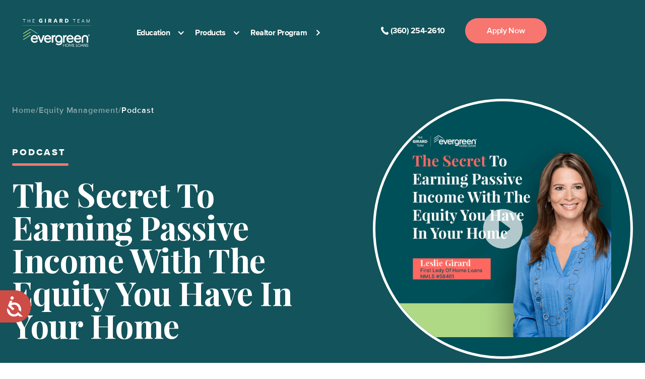

--- FILE ---
content_type: text/html
request_url: https://www.thegirardteam.com/podcast/equitymanagement2
body_size: 34344
content:
<!DOCTYPE html><!-- This site was created in Webflow. https://webflow.com --><!-- Last Published: Mon Feb 24 2025 17:12:57 GMT+0000 (Coordinated Universal Time) --><html data-wf-domain="www.thegirardteam.com" data-wf-page="64c2578c8b93de2a3fa666a3" data-wf-site="64c2578c8b93de2a3fa66698" data-wf-collection="64c2578c8b93de2a3fa666b1" data-wf-item-slug="equitymanagement2"><head><meta charset="utf-8"/><title>Evergreen Home Loans - Podcasts</title><meta content="width=device-width, initial-scale=1" name="viewport"/><meta content="Webflow" name="generator"/><link href="https://cdn.prod.website-files.com/64c2578c8b93de2a3fa66698/css/evergreen-mortgage.webflow.58354060f.css" rel="stylesheet" type="text/css"/><link href="https://fonts.googleapis.com" rel="preconnect"/><link href="https://fonts.gstatic.com" rel="preconnect" crossorigin="anonymous"/><script src="https://ajax.googleapis.com/ajax/libs/webfont/1.6.26/webfont.js" type="text/javascript"></script><script type="text/javascript">WebFont.load({  google: {    families: ["Plus Jakarta Sans:200,300,regular,500,600,700,800,200italic,300italic,italic,500italic,600italic,700italic,800italic"]  }});</script><script type="text/javascript">!function(o,c){var n=c.documentElement,t=" w-mod-";n.className+=t+"js",("ontouchstart"in o||o.DocumentTouch&&c instanceof DocumentTouch)&&(n.className+=t+"touch")}(window,document);</script><link href="https://cdn.prod.website-files.com/64c2578c8b93de2a3fa66698/64cad6a18d4ced02fbf29305_evergreenfavicon.png" rel="shortcut icon" type="image/x-icon"/><link href="https://cdn.prod.website-files.com/64c2578c8b93de2a3fa66698/64cad6ff3279cb6a5366b0e7_evergeen.png" rel="apple-touch-icon"/><script async="" src="https://www.googletagmanager.com/gtag/js?id=G-ZXDNPLTJKQ"></script><script type="text/javascript">window.dataLayer = window.dataLayer || [];function gtag(){dataLayer.push(arguments);}gtag('set', 'developer_id.dZGVlNj', true);gtag('js', new Date());gtag('config', 'G-ZXDNPLTJKQ');</script><link rel="stylesheet" href="https://cdnjs.cloudflare.com/ajax/libs/remodal/1.1.1/remodal.css" />
<link rel="stylesheet" href="https://cdnjs.cloudflare.com/ajax/libs/remodal/1.1.1/remodal-default-theme.min.css" />
<link href="https://vjs.zencdn.net/7.4.1/video-js.css" rel="stylesheet">
<link rel="stylesheet" type="text/css" href="//cdnjs.cloudflare.com/ajax/libs/slick-carousel/1.8.1/slick.css"/>
<!-- Calendly link widget begin -->
<link href="https://calendly.com/assets/external/widget.css" rel="stylesheet">
<!-- Calendly link widget end -->

<style>
h1, h2, h3, h4, h5, h6, p, a {
    word-wrap: break-word;
}
  
  /* width */
html::-webkit-scrollbar {
    width: 10px;
}
/* Track */
html::-webkit-scrollbar-track {
    background: #f1f1f1;
}

/* Handle */
html::-webkit-scrollbar-thumb {
    background: #13535b;
    border-radius: 10px;
}

/* Handle on hover */
html::-webkit-scrollbar-thumb:hover {
    background: #13535b;
}
.body.no-banner .header-banner{
	display: none !important;
}
  
.body-hifi.no-banner .header-banner {
  display: none !important;
}


 .remodal-overlay {
    background: rgba(0, 0, 0, 0.5);
  }
  .remodal-wrapper {
    padding: 0px 0px 0;
    overflow: hidden;
}
  .remodal {
    min-height: 100%;
    padding: 0px;
    margin-bottom: 0px;
    background: white;
    max-width: 100vw;
    padding-right: 0px;
    padding-left: 0px;
    margin-left: auto;
    margin-right: auto;    
    display: -webkit-box;
    display: -webkit-flex;
    display: -ms-flexbox;
    display: flex;
    -webkit-box-pack: center;
    -webkit-justify-content: center;
    -ms-flex-pack: center;
    justify-content: center;
    -webkit-box-align: center;
    -webkit-align-items: center;
    -ms-flex-align: center;
  }
  
  /* width */
.more-about-us-hifi__slide--text::-webkit-scrollbar {
    width: 6px;
}

/* Track */
.more-about-us-hifi__slide--text::-webkit-scrollbar-track {
    background: #f1f1f1;
}

/* Handle */
.more-about-us-hifi__slide--text::-webkit-scrollbar-thumb {
    background: #13535B;
    border-radius: 10px;
}

/* Handle on hover */
.more-about-us-hifi__slide--text::-webkit-scrollbar-thumb:hover {
    background: #AED382;
}

  
  .section-testimonial-v2 .slider-arrow-white.splide__arrow.splide__arrow--prev.testimonial-slider-arrow {
    display: none !important;
}

.section-testimonial-v2 .slider-arrow-white.splide__arrow.splide__arrow--next.testimonial-slider-arrow {
    display: none !important;
}

    .testimonial__splide__pagination.splide__pagination, .testimonial2__splide__pagination.splide__pagination {
        display: none !important;
    }

</style>
<!-- Accessibility Code for "evergreen-mortgage.webflow.io" --> <script> window.interdeal = { "sitekey": "5c671f94761548b065724be49eaa928a", "Position": "Left", "Menulang": "EN", "domains": { "js": "https://cdn.equalweb.com/", "acc": "https://access.equalweb.com/" }, "btnStyle": { "vPosition": [ "80%", null ], "scale": [ "0.8", "0.8" ], "color": { "main": "#cd4c46", "second": "#ffffff" }, "icon": { "type": 1, "shape": "semicircle", "outline": false } } }; (function(doc, head, body){ var coreCall = doc.createElement('script'); coreCall.src = interdeal.domains.js + 'core/4.5.8/accessibility.js'; coreCall.defer = true; coreCall.integrity = 'sha512-edRZXolhkUWHM/uu0oiEu0tD39SPOhnl5a2KM+62YWIfb4M5oSMjvyl2NPXtGq8McfJl88bKtaxljjViGqQXtA=='; coreCall.crossOrigin = 'anonymous'; coreCall.setAttribute('data-cfasync', true ); body? body.appendChild(coreCall) : head.appendChild(coreCall); })(document, document.head, document.body); </script></head><body class="body no-banner"><div class="slider-css w-embed"><style>
	.hero-services-slider-wrapper button:disabled svg path {
  	fill: #B7B7B7;
  }

	.quote-slider-wrapper button,
  .testimonial-slider-wrapper button {
  	box-shadow: 0px 20px 50px rgba(0, 0, 0, 0.1);
  }
  .quote-slider-wrapper button:disabled,
  .testimonial-slider-wrapper button:disabled {
  	box-shadow: none;
  }

	.review-slider-wrapper button .inactive,
  .quote-slider-wrapper button .inactive,
  .testimonial-slider-wrapper button .inactive {
  	display: none;
  }
  .review-slider-wrapper button:disabled .active,
  .quote-slider-wrapper button:disabled .active,
  .testimonial-slider-wrapper button:disabled .active {
  	display: none;
  }
  .review-slider-wrapper button:disabled .inactive,
  .quote-slider-wrapper button:disabled .inactive,
  .testimonial-slider-wrapper button:disabled .inactive {
  	display: inline;
  }
  .review-slider-wrapper button:disabled {
  	background: white;
    border: 1px solid #E7E7E7;
  }
  .quote-slider-wrapper button:disabled,
  .testimonial-slider-wrapper button:disabled {
  	background: transparent;
    border: 1px solid rgba(255, 255, 255, 0.3);
  }
  .review-slider-wrapper button.splide__arrow--prev {
  	margin-left: -50px !important;
  }
  .review-slider-wrapper button.splide__arrow--next {
  	margin-right: -65px !important;
  }
  
  .testimonial__splide__pagination.splide__pagination {
    counter-reset: pagination-num;
    z-index: 11;
    position: absolute;
    top: auto;
    bottom: 40px;
    right: auto;
    left: 0;
    display: flex;
    align-items: center;
    justify-content: center;
    width: 100%;
    height: 50px;
    padding-left: 0;
    padding-right: 10px;
	}
</style></div><div data-w-id="8d90649c-2f9a-d519-dddb-743d1c9d21f8" class="layer-blur"></div><div id="page-up" class="header-wrapper"><div class="header-banner"><div class="custom-container"><div class="header-banner-inner"><div class="header-banner-box-right"><img src="https://cdn.prod.website-files.com/64c2578c8b93de2a3fa66698/64c76af4061cb30a28141ffc_image%2057.jpg" loading="lazy" sizes="(max-width: 991px) 100vw, 36vw" srcset="https://cdn.prod.website-files.com/64c2578c8b93de2a3fa66698/64c76af4061cb30a28141ffc_image%2057-p-500.jpg 500w, https://cdn.prod.website-files.com/64c2578c8b93de2a3fa66698/64c76af4061cb30a28141ffc_image%2057.jpg 508w" alt="" class="header-banner-image"/></div><div class="header-banner-box-left"><div class="header-banner-box-left-content"><div class="header-banner-box-left-content-title">Cashup By Evergreen</div><div class="header-banner-box-left-content-text-wrapper"><div class="header-banner-box-left-content-text">Raise your offer when you make one with CashUp.</div></div></div><a href="/cashup" class="button-primary-icon header-banner-button w-inline-block"><div>Learn More</div></a></div></div></div><img src="https://cdn.prod.website-files.com/64c2578c8b93de2a3fa66698/64cb91eeac85ba1a55b96e92_Up-carrot%20(1).svg" loading="lazy" alt="" class="header-banner-arrow"/><div class="w-embed w-script"><style>
	.header-banner-image{clip-path: polygon(0 0, 100% 0%, 93% 100%, 0% 100%);
}

.header-banner.js--hidden .header-banner-box-right{
	display: none;
}

.header-banner.js--hidden .header-banner-box-left{
	max-width: 100%;
  justify-content: center;
  text-align: center;
}

.header-banner.js--hidden .header-banner-box-left-content-text{
    display: none;
}

.header-banner.js--hidden .header-banner-box-left-content-text-link{
    display: none;
}

.header-banner.js--hidden .button-primary-icon{
    display: none;
}

.header-banner.js--hidden .header-banner-box-left-content-title {
    font-size: 18px;
}

.header-banner.js--hidden .header-banner-arrow{
   	transform: translateX(-50%) rotate(180deg);
    width: 20px;
}
</style>

<script>
const bannerHidden = () => {
  const banner = document.querySelector('.header-banner');

  if(banner) {
    const button = banner.querySelector('.header-banner-arrow');

    button.addEventListener('click', ()=> {
      banner.classList.toggle('js--hidden')
    })
  }
}

bannerHidden()
</script></div></div><div class="header-navbar-wrapper"><div data-animation="over-right" data-collapse="medium" data-duration="400" data-easing="ease" data-easing2="ease" role="banner" class="navbar w-nav"><div class="custom-container w-container"><div class="hidden w-dyn-list"><div role="list" class="w-dyn-items"><div role="listitem" class="w-dyn-item"><div data-name-modules="module">First Time Homebuyer</div></div><div role="listitem" class="w-dyn-item"><div data-name-modules="module">Renter</div></div><div role="listitem" class="w-dyn-item"><div data-name-modules="module">Mortgage Management</div></div><div role="listitem" class="w-dyn-item"><div data-name-modules="module">Refinancing</div></div><div role="listitem" class="w-dyn-item"><div data-name-modules="module">Self-Employed</div></div><div role="listitem" class="w-dyn-item"><div data-name-modules="module">Veteran</div></div><div role="listitem" class="w-dyn-item"><div data-name-modules="module">Equity Management</div></div><div role="listitem" class="w-dyn-item"><div data-name-modules="module">Financial Planner</div></div><div role="listitem" class="w-dyn-item"><div data-name-modules="module">Certified Public Accountants</div></div><div role="listitem" class="w-dyn-item"><div data-name-modules="module">Estate Planning Attorney</div></div><div role="listitem" class="w-dyn-item"><div data-name-modules="module">Real Estate Agent</div></div><div role="listitem" class="w-dyn-item"><div data-name-modules="module">Divorce Attorney</div></div></div></div><div class="hidden w-dyn-list"><div role="list" class="w-dyn-items"><div data-podcast-item="item" role="listitem" class="educational-card edu-card-nav w-dyn-item"><div data-podcast-name="module" class="hidden">Veteran</div><div data-podcast-number="number" class="hidden">2</div><div class="nav-news-info"><div class="edu-card-text-sub">Studio Video</div><div class="hidden">12 Episode</div></div><div class="educational-card-inner"><div class="edu-card-text edu-card-nav-text"><h4 class="edu-card-text-title edu-card-nav-text-title">How Much Can You Qualify For With A VA Loan?</h4><h4 class="nav-news-title">How Much Can You Qualify For With A VA Loan?</h4><a href="/videos/veteran2" class="button-primary-icon edu-card-button w-inline-block"><div class="button-hifi__icon w-embed"><svg width="30" height="30" viewBox="0 0 30 30" fill="currentcolor" xmlns="http://www.w3.org/2000/svg">
<path d="M10 8.52495V21.4749C10 22.4624 11.0875 23.0624 11.925 22.5249L22.1 16.0499C22.875 15.5624 22.875 14.4374 22.1 13.9374L11.925 7.47495C11.0875 6.93745 10 7.53745 10 8.52495Z" />
</svg></div><div>Play Video</div></a><a href="/videos/veteran2" class="button-white border-grey button-icon small text-blue w-inline-block"><div class="button-hifi__icon w-embed"><svg width="30" height="30" viewBox="0 0 30 30" fill="currentcolor" xmlns="http://www.w3.org/2000/svg">
<path d="M10 8.52495V21.4749C10 22.4624 11.0875 23.0624 11.925 22.5249L22.1 16.0499C22.875 15.5624 22.875 14.4374 22.1 13.9374L11.925 7.47495C11.0875 6.93745 10 7.53745 10 8.52495Z" />
</svg></div><div>Play Video</div></a></div><div class="edu-card-banner blue edu-card-nav-banner"><h3 class="edu-card-title edu-card-nav-title hidden">How Much Can You Qualify For With A VA Loan?</h3><img alt="" loading="lazy" src="https://cdn.prod.website-files.com/64c2578c8b93de2a3fa66698/64c2578c8b93de2a3fa6679d_Path.svg" class="edu-card-nav-path hidden"/><img alt="" src="https://cdn.prod.website-files.com/64c2578c8b93de2a3fa6669d/64e50fa1ccd26367ef06befc_benjamin-faust-xOUs1VJnIP0-unsplash-min.jpg" loading="eager" sizes="100vw" srcset="https://cdn.prod.website-files.com/64c2578c8b93de2a3fa6669d/64e50fa1ccd26367ef06befc_benjamin-faust-xOUs1VJnIP0-unsplash-min-p-500.jpg 500w, https://cdn.prod.website-files.com/64c2578c8b93de2a3fa6669d/64e50fa1ccd26367ef06befc_benjamin-faust-xOUs1VJnIP0-unsplash-min-p-800.jpg 800w, https://cdn.prod.website-files.com/64c2578c8b93de2a3fa6669d/64e50fa1ccd26367ef06befc_benjamin-faust-xOUs1VJnIP0-unsplash-min-p-1080.jpg 1080w, https://cdn.prod.website-files.com/64c2578c8b93de2a3fa6669d/64e50fa1ccd26367ef06befc_benjamin-faust-xOUs1VJnIP0-unsplash-min-p-1600.jpg 1600w, https://cdn.prod.website-files.com/64c2578c8b93de2a3fa6669d/64e50fa1ccd26367ef06befc_benjamin-faust-xOUs1VJnIP0-unsplash-min-p-2000.jpg 2000w, https://cdn.prod.website-files.com/64c2578c8b93de2a3fa6669d/64e50fa1ccd26367ef06befc_benjamin-faust-xOUs1VJnIP0-unsplash-min-p-2600.jpg 2600w, https://cdn.prod.website-files.com/64c2578c8b93de2a3fa6669d/64e50fa1ccd26367ef06befc_benjamin-faust-xOUs1VJnIP0-unsplash-min.jpg 3460w" class="edu-card-nav-image edu-card-nav-image-full"/></div></div></div><div data-podcast-item="item" role="listitem" class="educational-card edu-card-nav w-dyn-item"><div data-podcast-name="module" class="hidden">Self-Employed</div><div data-podcast-number="number" class="hidden">2</div><div class="nav-news-info"><div class="edu-card-text-sub">Studio Video</div><div class="hidden">12 Episode</div></div><div class="educational-card-inner"><div class="edu-card-text edu-card-nav-text"><h4 class="edu-card-text-title edu-card-nav-text-title">Self Employed Home Shoppers Need To Do This Before Applying For A Mortgage</h4><h4 class="nav-news-title">Self Employed Home Shoppers Need To Do This Before Applying For A Mortgage</h4><a href="/videos/selfemployed2" class="button-primary-icon edu-card-button w-inline-block"><div class="button-hifi__icon w-embed"><svg width="30" height="30" viewBox="0 0 30 30" fill="currentcolor" xmlns="http://www.w3.org/2000/svg">
<path d="M10 8.52495V21.4749C10 22.4624 11.0875 23.0624 11.925 22.5249L22.1 16.0499C22.875 15.5624 22.875 14.4374 22.1 13.9374L11.925 7.47495C11.0875 6.93745 10 7.53745 10 8.52495Z" />
</svg></div><div>Play Video</div></a><a href="/videos/selfemployed2" class="button-white border-grey button-icon small text-blue w-inline-block"><div class="button-hifi__icon w-embed"><svg width="30" height="30" viewBox="0 0 30 30" fill="currentcolor" xmlns="http://www.w3.org/2000/svg">
<path d="M10 8.52495V21.4749C10 22.4624 11.0875 23.0624 11.925 22.5249L22.1 16.0499C22.875 15.5624 22.875 14.4374 22.1 13.9374L11.925 7.47495C11.0875 6.93745 10 7.53745 10 8.52495Z" />
</svg></div><div>Play Video</div></a></div><div class="edu-card-banner blue edu-card-nav-banner"><h3 class="edu-card-title edu-card-nav-title hidden">Self Employed Home Shoppers Need To Do This Before Applying For A Mortgage</h3><img alt="" loading="lazy" src="https://cdn.prod.website-files.com/64c2578c8b93de2a3fa66698/64c2578c8b93de2a3fa6679d_Path.svg" class="edu-card-nav-path hidden"/><img alt="" src="https://cdn.prod.website-files.com/64c2578c8b93de2a3fa6669d/64e50f9873285c23c2519992_pexels-george-milton-7014337.jpg" loading="eager" sizes="100vw" srcset="https://cdn.prod.website-files.com/64c2578c8b93de2a3fa6669d/64e50f9873285c23c2519992_pexels-george-milton-7014337-p-500.jpg 500w, https://cdn.prod.website-files.com/64c2578c8b93de2a3fa6669d/64e50f9873285c23c2519992_pexels-george-milton-7014337-p-800.jpg 800w, https://cdn.prod.website-files.com/64c2578c8b93de2a3fa6669d/64e50f9873285c23c2519992_pexels-george-milton-7014337-p-1080.jpg 1080w, https://cdn.prod.website-files.com/64c2578c8b93de2a3fa6669d/64e50f9873285c23c2519992_pexels-george-milton-7014337-p-1600.jpg 1600w, https://cdn.prod.website-files.com/64c2578c8b93de2a3fa6669d/64e50f9873285c23c2519992_pexels-george-milton-7014337-p-2000.jpg 2000w, https://cdn.prod.website-files.com/64c2578c8b93de2a3fa6669d/64e50f9873285c23c2519992_pexels-george-milton-7014337-p-2600.jpg 2600w, https://cdn.prod.website-files.com/64c2578c8b93de2a3fa6669d/64e50f9873285c23c2519992_pexels-george-milton-7014337-p-3200.jpg 3200w, https://cdn.prod.website-files.com/64c2578c8b93de2a3fa6669d/64e50f9873285c23c2519992_pexels-george-milton-7014337.jpg 6000w" class="edu-card-nav-image edu-card-nav-image-full"/></div></div></div><div data-podcast-item="item" role="listitem" class="educational-card edu-card-nav w-dyn-item"><div data-podcast-name="module" class="hidden">Veteran</div><div data-podcast-number="number" class="hidden">1</div><div class="nav-news-info"><div class="edu-card-text-sub">Studio Video</div><div class="hidden">12 Episode</div></div><div class="educational-card-inner"><div class="edu-card-text edu-card-nav-text"><h4 class="edu-card-text-title edu-card-nav-text-title">76% Of Veterans Aren’t Taking Advantage Of This Huge Benefit</h4><h4 class="nav-news-title">76% Of Veterans Aren’t Taking Advantage Of This Huge Benefit</h4><a href="/videos/veteran1" class="button-primary-icon edu-card-button w-inline-block"><div class="button-hifi__icon w-embed"><svg width="30" height="30" viewBox="0 0 30 30" fill="currentcolor" xmlns="http://www.w3.org/2000/svg">
<path d="M10 8.52495V21.4749C10 22.4624 11.0875 23.0624 11.925 22.5249L22.1 16.0499C22.875 15.5624 22.875 14.4374 22.1 13.9374L11.925 7.47495C11.0875 6.93745 10 7.53745 10 8.52495Z" />
</svg></div><div>Play Video</div></a><a href="/videos/veteran1" class="button-white border-grey button-icon small text-blue w-inline-block"><div class="button-hifi__icon w-embed"><svg width="30" height="30" viewBox="0 0 30 30" fill="currentcolor" xmlns="http://www.w3.org/2000/svg">
<path d="M10 8.52495V21.4749C10 22.4624 11.0875 23.0624 11.925 22.5249L22.1 16.0499C22.875 15.5624 22.875 14.4374 22.1 13.9374L11.925 7.47495C11.0875 6.93745 10 7.53745 10 8.52495Z" />
</svg></div><div>Play Video</div></a></div><div class="edu-card-banner blue edu-card-nav-banner"><h3 class="edu-card-title edu-card-nav-title hidden">76% Of Veterans Aren’t Taking Advantage Of This Huge Benefit</h3><img alt="" loading="lazy" src="https://cdn.prod.website-files.com/64c2578c8b93de2a3fa66698/64c2578c8b93de2a3fa6679d_Path.svg" class="edu-card-nav-path hidden"/><img alt="" src="" loading="eager" class="edu-card-nav-image edu-card-nav-image-full w-dyn-bind-empty"/></div></div></div><div data-podcast-item="item" role="listitem" class="educational-card edu-card-nav w-dyn-item"><div data-podcast-name="module" class="hidden">Self-Employed</div><div data-podcast-number="number" class="hidden">1</div><div class="nav-news-info"><div class="edu-card-text-sub">Studio Video</div><div class="hidden">12 Episode</div></div><div class="educational-card-inner"><div class="edu-card-text edu-card-nav-text"><h4 class="edu-card-text-title edu-card-nav-text-title">The Quickest Way To Get Qualified For A Mortgage When You&#x27;re Self-Employed</h4><h4 class="nav-news-title">The Quickest Way To Get Qualified For A Mortgage When You&#x27;re Self-Employed</h4><a href="/videos/selfemployed1" class="button-primary-icon edu-card-button w-inline-block"><div class="button-hifi__icon w-embed"><svg width="30" height="30" viewBox="0 0 30 30" fill="currentcolor" xmlns="http://www.w3.org/2000/svg">
<path d="M10 8.52495V21.4749C10 22.4624 11.0875 23.0624 11.925 22.5249L22.1 16.0499C22.875 15.5624 22.875 14.4374 22.1 13.9374L11.925 7.47495C11.0875 6.93745 10 7.53745 10 8.52495Z" />
</svg></div><div>Play Video</div></a><a href="/videos/selfemployed1" class="button-white border-grey button-icon small text-blue w-inline-block"><div class="button-hifi__icon w-embed"><svg width="30" height="30" viewBox="0 0 30 30" fill="currentcolor" xmlns="http://www.w3.org/2000/svg">
<path d="M10 8.52495V21.4749C10 22.4624 11.0875 23.0624 11.925 22.5249L22.1 16.0499C22.875 15.5624 22.875 14.4374 22.1 13.9374L11.925 7.47495C11.0875 6.93745 10 7.53745 10 8.52495Z" />
</svg></div><div>Play Video</div></a></div><div class="edu-card-banner blue edu-card-nav-banner"><h3 class="edu-card-title edu-card-nav-title hidden">The Quickest Way To Get Qualified For A Mortgage When You&#x27;re Self-Employed</h3><img alt="" loading="lazy" src="https://cdn.prod.website-files.com/64c2578c8b93de2a3fa66698/64c2578c8b93de2a3fa6679d_Path.svg" class="edu-card-nav-path hidden"/><img alt="" src="" loading="eager" class="edu-card-nav-image edu-card-nav-image-full w-dyn-bind-empty"/></div></div></div><div data-podcast-item="item" role="listitem" class="educational-card edu-card-nav w-dyn-item"><div data-podcast-name="module" class="hidden">Estate Planning Attorney</div><div data-podcast-number="number" class="hidden">2</div><div class="nav-news-info"><div class="edu-card-text-sub">Studio Video</div><div class="hidden">12 Episode</div></div><div class="educational-card-inner"><div class="edu-card-text edu-card-nav-text"><h4 class="edu-card-text-title edu-card-nav-text-title">This Federal Law Is Helping Heirs Save Their Property By Doing This</h4><h4 class="nav-news-title">This Federal Law Is Helping Heirs Save Their Property By Doing This</h4><a href="/videos/estateplanningattorney2" class="button-primary-icon edu-card-button w-inline-block"><div class="button-hifi__icon w-embed"><svg width="30" height="30" viewBox="0 0 30 30" fill="currentcolor" xmlns="http://www.w3.org/2000/svg">
<path d="M10 8.52495V21.4749C10 22.4624 11.0875 23.0624 11.925 22.5249L22.1 16.0499C22.875 15.5624 22.875 14.4374 22.1 13.9374L11.925 7.47495C11.0875 6.93745 10 7.53745 10 8.52495Z" />
</svg></div><div>Play Video</div></a><a href="/videos/estateplanningattorney2" class="button-white border-grey button-icon small text-blue w-inline-block"><div class="button-hifi__icon w-embed"><svg width="30" height="30" viewBox="0 0 30 30" fill="currentcolor" xmlns="http://www.w3.org/2000/svg">
<path d="M10 8.52495V21.4749C10 22.4624 11.0875 23.0624 11.925 22.5249L22.1 16.0499C22.875 15.5624 22.875 14.4374 22.1 13.9374L11.925 7.47495C11.0875 6.93745 10 7.53745 10 8.52495Z" />
</svg></div><div>Play Video</div></a></div><div class="edu-card-banner blue edu-card-nav-banner"><h3 class="edu-card-title edu-card-nav-title hidden">This Federal Law Is Helping Heirs Save Their Property By Doing This</h3><img alt="" loading="lazy" src="https://cdn.prod.website-files.com/64c2578c8b93de2a3fa66698/64c2578c8b93de2a3fa6679d_Path.svg" class="edu-card-nav-path hidden"/><img alt="" src="https://cdn.prod.website-files.com/64c2578c8b93de2a3fa6669d/64e50f6df0c342450d14d669_pexels-energepiccom-313691-min.jpg" loading="eager" sizes="100vw" srcset="https://cdn.prod.website-files.com/64c2578c8b93de2a3fa6669d/64e50f6df0c342450d14d669_pexels-energepiccom-313691-min-p-500.jpg 500w, https://cdn.prod.website-files.com/64c2578c8b93de2a3fa6669d/64e50f6df0c342450d14d669_pexels-energepiccom-313691-min-p-800.jpg 800w, https://cdn.prod.website-files.com/64c2578c8b93de2a3fa6669d/64e50f6df0c342450d14d669_pexels-energepiccom-313691-min-p-1080.jpg 1080w, https://cdn.prod.website-files.com/64c2578c8b93de2a3fa6669d/64e50f6df0c342450d14d669_pexels-energepiccom-313691-min-p-1600.jpg 1600w, https://cdn.prod.website-files.com/64c2578c8b93de2a3fa6669d/64e50f6df0c342450d14d669_pexels-energepiccom-313691-min-p-2000.jpg 2000w, https://cdn.prod.website-files.com/64c2578c8b93de2a3fa6669d/64e50f6df0c342450d14d669_pexels-energepiccom-313691-min-p-2600.jpg 2600w, https://cdn.prod.website-files.com/64c2578c8b93de2a3fa6669d/64e50f6df0c342450d14d669_pexels-energepiccom-313691-min-p-3200.jpg 3200w, https://cdn.prod.website-files.com/64c2578c8b93de2a3fa6669d/64e50f6df0c342450d14d669_pexels-energepiccom-313691-min.jpg 4608w" class="edu-card-nav-image edu-card-nav-image-full"/></div></div></div><div data-podcast-item="item" role="listitem" class="educational-card edu-card-nav w-dyn-item"><div data-podcast-name="module" class="hidden">Renter</div><div data-podcast-number="number" class="hidden">2</div><div class="nav-news-info"><div class="edu-card-text-sub">Studio Video</div><div class="hidden">12 Episode</div></div><div class="educational-card-inner"><div class="edu-card-text edu-card-nav-text"><h4 class="edu-card-text-title edu-card-nav-text-title">How To Prepare to Become a Homeowner If You&#x27;re A Renter</h4><h4 class="nav-news-title">How To Prepare to Become a Homeowner If You&#x27;re A Renter</h4><a href="/videos/renters2" class="button-primary-icon edu-card-button w-inline-block"><div class="button-hifi__icon w-embed"><svg width="30" height="30" viewBox="0 0 30 30" fill="currentcolor" xmlns="http://www.w3.org/2000/svg">
<path d="M10 8.52495V21.4749C10 22.4624 11.0875 23.0624 11.925 22.5249L22.1 16.0499C22.875 15.5624 22.875 14.4374 22.1 13.9374L11.925 7.47495C11.0875 6.93745 10 7.53745 10 8.52495Z" />
</svg></div><div>Play Video</div></a><a href="/videos/renters2" class="button-white border-grey button-icon small text-blue w-inline-block"><div class="button-hifi__icon w-embed"><svg width="30" height="30" viewBox="0 0 30 30" fill="currentcolor" xmlns="http://www.w3.org/2000/svg">
<path d="M10 8.52495V21.4749C10 22.4624 11.0875 23.0624 11.925 22.5249L22.1 16.0499C22.875 15.5624 22.875 14.4374 22.1 13.9374L11.925 7.47495C11.0875 6.93745 10 7.53745 10 8.52495Z" />
</svg></div><div>Play Video</div></a></div><div class="edu-card-banner blue edu-card-nav-banner"><h3 class="edu-card-title edu-card-nav-title hidden">How To Prepare to Become a Homeowner If You&#x27;re A Renter</h3><img alt="" loading="lazy" src="https://cdn.prod.website-files.com/64c2578c8b93de2a3fa66698/64c2578c8b93de2a3fa6679d_Path.svg" class="edu-card-nav-path hidden"/><img alt="" src="https://cdn.prod.website-files.com/64c2578c8b93de2a3fa6669d/64e5143f84c7dddc9c98a7b8_pexels-photomix-company-101808.jpg" loading="eager" sizes="100vw" srcset="https://cdn.prod.website-files.com/64c2578c8b93de2a3fa6669d/64e5143f84c7dddc9c98a7b8_pexels-photomix-company-101808-p-500.jpg 500w, https://cdn.prod.website-files.com/64c2578c8b93de2a3fa6669d/64e5143f84c7dddc9c98a7b8_pexels-photomix-company-101808-p-800.jpg 800w, https://cdn.prod.website-files.com/64c2578c8b93de2a3fa6669d/64e5143f84c7dddc9c98a7b8_pexels-photomix-company-101808-p-1080.jpg 1080w, https://cdn.prod.website-files.com/64c2578c8b93de2a3fa6669d/64e5143f84c7dddc9c98a7b8_pexels-photomix-company-101808-p-1600.jpg 1600w, https://cdn.prod.website-files.com/64c2578c8b93de2a3fa6669d/64e5143f84c7dddc9c98a7b8_pexels-photomix-company-101808-p-2000.jpg 2000w, https://cdn.prod.website-files.com/64c2578c8b93de2a3fa6669d/64e5143f84c7dddc9c98a7b8_pexels-photomix-company-101808-p-2600.jpg 2600w, https://cdn.prod.website-files.com/64c2578c8b93de2a3fa6669d/64e5143f84c7dddc9c98a7b8_pexels-photomix-company-101808-p-3200.jpg 3200w, https://cdn.prod.website-files.com/64c2578c8b93de2a3fa6669d/64e5143f84c7dddc9c98a7b8_pexels-photomix-company-101808.jpg 4608w" class="edu-card-nav-image edu-card-nav-image-full"/></div></div></div><div data-podcast-item="item" role="listitem" class="educational-card edu-card-nav w-dyn-item"><div data-podcast-name="module" class="hidden">Renter</div><div data-podcast-number="number" class="hidden w-dyn-bind-empty"></div><div class="nav-news-info"><div class="edu-card-text-sub">Studio Video</div><div class="hidden">12 Episode</div></div><div class="educational-card-inner"><div class="edu-card-text edu-card-nav-text"><h4 class="edu-card-text-title edu-card-nav-text-title">Your Landlord Doesn&#x27;t Want You To Know This Simple Homeownership Secret</h4><h4 class="nav-news-title">Your Landlord Doesn&#x27;t Want You To Know This Simple Homeownership Secret</h4><a href="/videos/renters1" class="button-primary-icon edu-card-button w-inline-block"><div class="button-hifi__icon w-embed"><svg width="30" height="30" viewBox="0 0 30 30" fill="currentcolor" xmlns="http://www.w3.org/2000/svg">
<path d="M10 8.52495V21.4749C10 22.4624 11.0875 23.0624 11.925 22.5249L22.1 16.0499C22.875 15.5624 22.875 14.4374 22.1 13.9374L11.925 7.47495C11.0875 6.93745 10 7.53745 10 8.52495Z" />
</svg></div><div>Play Video</div></a><a href="/videos/renters1" class="button-white border-grey button-icon small text-blue w-inline-block"><div class="button-hifi__icon w-embed"><svg width="30" height="30" viewBox="0 0 30 30" fill="currentcolor" xmlns="http://www.w3.org/2000/svg">
<path d="M10 8.52495V21.4749C10 22.4624 11.0875 23.0624 11.925 22.5249L22.1 16.0499C22.875 15.5624 22.875 14.4374 22.1 13.9374L11.925 7.47495C11.0875 6.93745 10 7.53745 10 8.52495Z" />
</svg></div><div>Play Video</div></a></div><div class="edu-card-banner blue edu-card-nav-banner"><h3 class="edu-card-title edu-card-nav-title hidden">Your Landlord Doesn&#x27;t Want You To Know This Simple Homeownership Secret</h3><img alt="" loading="lazy" src="https://cdn.prod.website-files.com/64c2578c8b93de2a3fa66698/64c2578c8b93de2a3fa6679d_Path.svg" class="edu-card-nav-path hidden"/><img alt="" src="" loading="eager" class="edu-card-nav-image edu-card-nav-image-full w-dyn-bind-empty"/></div></div></div><div data-podcast-item="item" role="listitem" class="educational-card edu-card-nav w-dyn-item"><div data-podcast-name="module" class="hidden">Refinancing</div><div data-podcast-number="number" class="hidden">2</div><div class="nav-news-info"><div class="edu-card-text-sub">Studio Video</div><div class="hidden">12 Episode</div></div><div class="educational-card-inner"><div class="edu-card-text edu-card-nav-text"><h4 class="edu-card-text-title edu-card-nav-text-title">The Biggest Myths About Refinancing</h4><h4 class="nav-news-title">The Biggest Myths About Refinancing</h4><a href="/videos/refinancing2" class="button-primary-icon edu-card-button w-inline-block"><div class="button-hifi__icon w-embed"><svg width="30" height="30" viewBox="0 0 30 30" fill="currentcolor" xmlns="http://www.w3.org/2000/svg">
<path d="M10 8.52495V21.4749C10 22.4624 11.0875 23.0624 11.925 22.5249L22.1 16.0499C22.875 15.5624 22.875 14.4374 22.1 13.9374L11.925 7.47495C11.0875 6.93745 10 7.53745 10 8.52495Z" />
</svg></div><div>Play Video</div></a><a href="/videos/refinancing2" class="button-white border-grey button-icon small text-blue w-inline-block"><div class="button-hifi__icon w-embed"><svg width="30" height="30" viewBox="0 0 30 30" fill="currentcolor" xmlns="http://www.w3.org/2000/svg">
<path d="M10 8.52495V21.4749C10 22.4624 11.0875 23.0624 11.925 22.5249L22.1 16.0499C22.875 15.5624 22.875 14.4374 22.1 13.9374L11.925 7.47495C11.0875 6.93745 10 7.53745 10 8.52495Z" />
</svg></div><div>Play Video</div></a></div><div class="edu-card-banner blue edu-card-nav-banner"><h3 class="edu-card-title edu-card-nav-title hidden">The Biggest Myths About Refinancing</h3><img alt="" loading="lazy" src="https://cdn.prod.website-files.com/64c2578c8b93de2a3fa66698/64c2578c8b93de2a3fa6679d_Path.svg" class="edu-card-nav-path hidden"/><img alt="" src="https://cdn.prod.website-files.com/64c2578c8b93de2a3fa6669d/64e516c883734f4a7060cefc_pexels-alena-darmel-7641900.jpg" loading="eager" sizes="100vw" srcset="https://cdn.prod.website-files.com/64c2578c8b93de2a3fa6669d/64e516c883734f4a7060cefc_pexels-alena-darmel-7641900-p-500.jpg 500w, https://cdn.prod.website-files.com/64c2578c8b93de2a3fa6669d/64e516c883734f4a7060cefc_pexels-alena-darmel-7641900-p-800.jpg 800w, https://cdn.prod.website-files.com/64c2578c8b93de2a3fa6669d/64e516c883734f4a7060cefc_pexels-alena-darmel-7641900-p-1080.jpg 1080w, https://cdn.prod.website-files.com/64c2578c8b93de2a3fa6669d/64e516c883734f4a7060cefc_pexels-alena-darmel-7641900-p-1600.jpg 1600w, https://cdn.prod.website-files.com/64c2578c8b93de2a3fa6669d/64e516c883734f4a7060cefc_pexels-alena-darmel-7641900-p-2000.jpg 2000w, https://cdn.prod.website-files.com/64c2578c8b93de2a3fa6669d/64e516c883734f4a7060cefc_pexels-alena-darmel-7641900-p-2600.jpg 2600w, https://cdn.prod.website-files.com/64c2578c8b93de2a3fa6669d/64e516c883734f4a7060cefc_pexels-alena-darmel-7641900-p-3200.jpg 3200w, https://cdn.prod.website-files.com/64c2578c8b93de2a3fa6669d/64e516c883734f4a7060cefc_pexels-alena-darmel-7641900.jpg 4953w" class="edu-card-nav-image edu-card-nav-image-full"/></div></div></div><div data-podcast-item="item" role="listitem" class="educational-card edu-card-nav w-dyn-item"><div data-podcast-name="module" class="hidden">Refinancing</div><div data-podcast-number="number" class="hidden">1</div><div class="nav-news-info"><div class="edu-card-text-sub">Studio Video</div><div class="hidden">12 Episode</div></div><div class="educational-card-inner"><div class="edu-card-text edu-card-nav-text"><h4 class="edu-card-text-title edu-card-nav-text-title">How To Know When It&#x27;s Time To Refinance Your Home</h4><h4 class="nav-news-title">How To Know When It&#x27;s Time To Refinance Your Home</h4><a href="/videos/refinancing1" class="button-primary-icon edu-card-button w-inline-block"><div class="button-hifi__icon w-embed"><svg width="30" height="30" viewBox="0 0 30 30" fill="currentcolor" xmlns="http://www.w3.org/2000/svg">
<path d="M10 8.52495V21.4749C10 22.4624 11.0875 23.0624 11.925 22.5249L22.1 16.0499C22.875 15.5624 22.875 14.4374 22.1 13.9374L11.925 7.47495C11.0875 6.93745 10 7.53745 10 8.52495Z" />
</svg></div><div>Play Video</div></a><a href="/videos/refinancing1" class="button-white border-grey button-icon small text-blue w-inline-block"><div class="button-hifi__icon w-embed"><svg width="30" height="30" viewBox="0 0 30 30" fill="currentcolor" xmlns="http://www.w3.org/2000/svg">
<path d="M10 8.52495V21.4749C10 22.4624 11.0875 23.0624 11.925 22.5249L22.1 16.0499C22.875 15.5624 22.875 14.4374 22.1 13.9374L11.925 7.47495C11.0875 6.93745 10 7.53745 10 8.52495Z" />
</svg></div><div>Play Video</div></a></div><div class="edu-card-banner blue edu-card-nav-banner"><h3 class="edu-card-title edu-card-nav-title hidden">How To Know When It&#x27;s Time To Refinance Your Home</h3><img alt="" loading="lazy" src="https://cdn.prod.website-files.com/64c2578c8b93de2a3fa66698/64c2578c8b93de2a3fa6679d_Path.svg" class="edu-card-nav-path hidden"/><img alt="" src="" loading="eager" class="edu-card-nav-image edu-card-nav-image-full w-dyn-bind-empty"/></div></div></div><div data-podcast-item="item" role="listitem" class="educational-card edu-card-nav w-dyn-item"><div data-podcast-name="module" class="hidden">Equity Management</div><div data-podcast-number="number" class="hidden">2</div><div class="nav-news-info"><div class="edu-card-text-sub">Studio Video</div><div class="hidden">12 Episode</div></div><div class="educational-card-inner"><div class="edu-card-text edu-card-nav-text"><h4 class="edu-card-text-title edu-card-nav-text-title">3 Types Of Real Estate Investments That Create Cash Flow</h4><h4 class="nav-news-title">3 Types Of Real Estate Investments That Create Cash Flow</h4><a href="/videos/equitymanagement2" class="button-primary-icon edu-card-button w-inline-block"><div class="button-hifi__icon w-embed"><svg width="30" height="30" viewBox="0 0 30 30" fill="currentcolor" xmlns="http://www.w3.org/2000/svg">
<path d="M10 8.52495V21.4749C10 22.4624 11.0875 23.0624 11.925 22.5249L22.1 16.0499C22.875 15.5624 22.875 14.4374 22.1 13.9374L11.925 7.47495C11.0875 6.93745 10 7.53745 10 8.52495Z" />
</svg></div><div>Play Video</div></a><a href="/videos/equitymanagement2" class="button-white border-grey button-icon small text-blue w-inline-block"><div class="button-hifi__icon w-embed"><svg width="30" height="30" viewBox="0 0 30 30" fill="currentcolor" xmlns="http://www.w3.org/2000/svg">
<path d="M10 8.52495V21.4749C10 22.4624 11.0875 23.0624 11.925 22.5249L22.1 16.0499C22.875 15.5624 22.875 14.4374 22.1 13.9374L11.925 7.47495C11.0875 6.93745 10 7.53745 10 8.52495Z" />
</svg></div><div>Play Video</div></a></div><div class="edu-card-banner blue edu-card-nav-banner"><h3 class="edu-card-title edu-card-nav-title hidden">3 Types Of Real Estate Investments That Create Cash Flow</h3><img alt="" loading="lazy" src="https://cdn.prod.website-files.com/64c2578c8b93de2a3fa66698/64c2578c8b93de2a3fa6679d_Path.svg" class="edu-card-nav-path hidden"/><img alt="" src="https://cdn.prod.website-files.com/64c2578c8b93de2a3fa6669d/64e517448765ee88d311edab_pexels-cottonbro-studio-3943716.jpg" loading="eager" sizes="100vw" srcset="https://cdn.prod.website-files.com/64c2578c8b93de2a3fa6669d/64e517448765ee88d311edab_pexels-cottonbro-studio-3943716-p-500.jpg 500w, https://cdn.prod.website-files.com/64c2578c8b93de2a3fa6669d/64e517448765ee88d311edab_pexels-cottonbro-studio-3943716-p-800.jpg 800w, https://cdn.prod.website-files.com/64c2578c8b93de2a3fa6669d/64e517448765ee88d311edab_pexels-cottonbro-studio-3943716-p-1080.jpg 1080w, https://cdn.prod.website-files.com/64c2578c8b93de2a3fa6669d/64e517448765ee88d311edab_pexels-cottonbro-studio-3943716-p-1600.jpg 1600w, https://cdn.prod.website-files.com/64c2578c8b93de2a3fa6669d/64e517448765ee88d311edab_pexels-cottonbro-studio-3943716-p-2000.jpg 2000w, https://cdn.prod.website-files.com/64c2578c8b93de2a3fa6669d/64e517448765ee88d311edab_pexels-cottonbro-studio-3943716-p-2600.jpg 2600w, https://cdn.prod.website-files.com/64c2578c8b93de2a3fa6669d/64e517448765ee88d311edab_pexels-cottonbro-studio-3943716-p-3200.jpg 3200w, https://cdn.prod.website-files.com/64c2578c8b93de2a3fa6669d/64e517448765ee88d311edab_pexels-cottonbro-studio-3943716.jpg 5608w" class="edu-card-nav-image edu-card-nav-image-full"/></div></div></div><div data-podcast-item="item" role="listitem" class="educational-card edu-card-nav w-dyn-item"><div data-podcast-name="module" class="hidden">Real Estate Agent</div><div data-podcast-number="number" class="hidden">2</div><div class="nav-news-info"><div class="edu-card-text-sub">Studio Video</div><div class="hidden">12 Episode</div></div><div class="educational-card-inner"><div class="edu-card-text edu-card-nav-text"><h4 class="edu-card-text-title edu-card-nav-text-title">3 Products To Help You Find More Buyers</h4><h4 class="nav-news-title">3 Products To Help You Find More Buyers</h4><a href="/videos/realtor2" class="button-primary-icon edu-card-button w-inline-block"><div class="button-hifi__icon w-embed"><svg width="30" height="30" viewBox="0 0 30 30" fill="currentcolor" xmlns="http://www.w3.org/2000/svg">
<path d="M10 8.52495V21.4749C10 22.4624 11.0875 23.0624 11.925 22.5249L22.1 16.0499C22.875 15.5624 22.875 14.4374 22.1 13.9374L11.925 7.47495C11.0875 6.93745 10 7.53745 10 8.52495Z" />
</svg></div><div>Play Video</div></a><a href="/videos/realtor2" class="button-white border-grey button-icon small text-blue w-inline-block"><div class="button-hifi__icon w-embed"><svg width="30" height="30" viewBox="0 0 30 30" fill="currentcolor" xmlns="http://www.w3.org/2000/svg">
<path d="M10 8.52495V21.4749C10 22.4624 11.0875 23.0624 11.925 22.5249L22.1 16.0499C22.875 15.5624 22.875 14.4374 22.1 13.9374L11.925 7.47495C11.0875 6.93745 10 7.53745 10 8.52495Z" />
</svg></div><div>Play Video</div></a></div><div class="edu-card-banner blue edu-card-nav-banner"><h3 class="edu-card-title edu-card-nav-title hidden">3 Products To Help You Find More Buyers</h3><img alt="" loading="lazy" src="https://cdn.prod.website-files.com/64c2578c8b93de2a3fa66698/64c2578c8b93de2a3fa6679d_Path.svg" class="edu-card-nav-path hidden"/><img alt="" src="https://cdn.prod.website-files.com/64c2578c8b93de2a3fa6669d/64e50efd902516b07532728f_pexels-thirdman-8469937-min.jpg" loading="eager" sizes="100vw" srcset="https://cdn.prod.website-files.com/64c2578c8b93de2a3fa6669d/64e50efd902516b07532728f_pexels-thirdman-8469937-min-p-500.jpg 500w, https://cdn.prod.website-files.com/64c2578c8b93de2a3fa6669d/64e50efd902516b07532728f_pexels-thirdman-8469937-min-p-800.jpg 800w, https://cdn.prod.website-files.com/64c2578c8b93de2a3fa6669d/64e50efd902516b07532728f_pexels-thirdman-8469937-min-p-1080.jpg 1080w, https://cdn.prod.website-files.com/64c2578c8b93de2a3fa6669d/64e50efd902516b07532728f_pexels-thirdman-8469937-min-p-1600.jpg 1600w, https://cdn.prod.website-files.com/64c2578c8b93de2a3fa6669d/64e50efd902516b07532728f_pexels-thirdman-8469937-min-p-2000.jpg 2000w, https://cdn.prod.website-files.com/64c2578c8b93de2a3fa6669d/64e50efd902516b07532728f_pexels-thirdman-8469937-min-p-2600.jpg 2600w, https://cdn.prod.website-files.com/64c2578c8b93de2a3fa6669d/64e50efd902516b07532728f_pexels-thirdman-8469937-min-p-3200.jpg 3200w, https://cdn.prod.website-files.com/64c2578c8b93de2a3fa6669d/64e50efd902516b07532728f_pexels-thirdman-8469937-min.jpg 6720w" class="edu-card-nav-image edu-card-nav-image-full"/></div></div></div><div data-podcast-item="item" role="listitem" class="educational-card edu-card-nav w-dyn-item"><div data-podcast-name="module" class="hidden">Mortgage Management</div><div data-podcast-number="number" class="hidden">2</div><div class="nav-news-info"><div class="edu-card-text-sub">Studio Video</div><div class="hidden">12 Episode</div></div><div class="educational-card-inner"><div class="edu-card-text edu-card-nav-text"><h4 class="edu-card-text-title edu-card-nav-text-title">3 Things To Avoid After You Apply For A Loan</h4><h4 class="nav-news-title">3 Things To Avoid After You Apply For A Loan</h4><a href="/videos/mortgagemanagement2" class="button-primary-icon edu-card-button w-inline-block"><div class="button-hifi__icon w-embed"><svg width="30" height="30" viewBox="0 0 30 30" fill="currentcolor" xmlns="http://www.w3.org/2000/svg">
<path d="M10 8.52495V21.4749C10 22.4624 11.0875 23.0624 11.925 22.5249L22.1 16.0499C22.875 15.5624 22.875 14.4374 22.1 13.9374L11.925 7.47495C11.0875 6.93745 10 7.53745 10 8.52495Z" />
</svg></div><div>Play Video</div></a><a href="/videos/mortgagemanagement2" class="button-white border-grey button-icon small text-blue w-inline-block"><div class="button-hifi__icon w-embed"><svg width="30" height="30" viewBox="0 0 30 30" fill="currentcolor" xmlns="http://www.w3.org/2000/svg">
<path d="M10 8.52495V21.4749C10 22.4624 11.0875 23.0624 11.925 22.5249L22.1 16.0499C22.875 15.5624 22.875 14.4374 22.1 13.9374L11.925 7.47495C11.0875 6.93745 10 7.53745 10 8.52495Z" />
</svg></div><div>Play Video</div></a></div><div class="edu-card-banner blue edu-card-nav-banner"><h3 class="edu-card-title edu-card-nav-title hidden">3 Things To Avoid After You Apply For A Loan</h3><img alt="" loading="lazy" src="https://cdn.prod.website-files.com/64c2578c8b93de2a3fa66698/64c2578c8b93de2a3fa6679d_Path.svg" class="edu-card-nav-path hidden"/><img alt="" src="https://cdn.prod.website-files.com/64c2578c8b93de2a3fa6669d/64e51511ccd26367ef0e0978_pexels-mikhail-nilov-7731330.jpg" loading="eager" sizes="100vw" srcset="https://cdn.prod.website-files.com/64c2578c8b93de2a3fa6669d/64e51511ccd26367ef0e0978_pexels-mikhail-nilov-7731330-p-500.jpg 500w, https://cdn.prod.website-files.com/64c2578c8b93de2a3fa6669d/64e51511ccd26367ef0e0978_pexels-mikhail-nilov-7731330-p-800.jpg 800w, https://cdn.prod.website-files.com/64c2578c8b93de2a3fa6669d/64e51511ccd26367ef0e0978_pexels-mikhail-nilov-7731330-p-1080.jpg 1080w, https://cdn.prod.website-files.com/64c2578c8b93de2a3fa6669d/64e51511ccd26367ef0e0978_pexels-mikhail-nilov-7731330-p-1600.jpg 1600w, https://cdn.prod.website-files.com/64c2578c8b93de2a3fa6669d/64e51511ccd26367ef0e0978_pexels-mikhail-nilov-7731330-p-2000.jpg 2000w, https://cdn.prod.website-files.com/64c2578c8b93de2a3fa6669d/64e51511ccd26367ef0e0978_pexels-mikhail-nilov-7731330-p-2600.jpg 2600w, https://cdn.prod.website-files.com/64c2578c8b93de2a3fa6669d/64e51511ccd26367ef0e0978_pexels-mikhail-nilov-7731330-p-3200.jpg 3200w, https://cdn.prod.website-files.com/64c2578c8b93de2a3fa6669d/64e51511ccd26367ef0e0978_pexels-mikhail-nilov-7731330.jpg 3295w" class="edu-card-nav-image edu-card-nav-image-full"/></div></div></div><div data-podcast-item="item" role="listitem" class="educational-card edu-card-nav w-dyn-item"><div data-podcast-name="module" class="hidden">Real Estate Agent</div><div data-podcast-number="number" class="hidden">1</div><div class="nav-news-info"><div class="edu-card-text-sub">Studio Video</div><div class="hidden">12 Episode</div></div><div class="educational-card-inner"><div class="edu-card-text edu-card-nav-text"><h4 class="edu-card-text-title edu-card-nav-text-title">Top 3 Mortgage Options Every Real Estate Agent Should Know For Their First Time Homebuyers</h4><h4 class="nav-news-title">Top 3 Mortgage Options Every Real Estate Agent Should Know For Their First Time Homebuyers</h4><a href="/videos/realtor1" class="button-primary-icon edu-card-button w-inline-block"><div class="button-hifi__icon w-embed"><svg width="30" height="30" viewBox="0 0 30 30" fill="currentcolor" xmlns="http://www.w3.org/2000/svg">
<path d="M10 8.52495V21.4749C10 22.4624 11.0875 23.0624 11.925 22.5249L22.1 16.0499C22.875 15.5624 22.875 14.4374 22.1 13.9374L11.925 7.47495C11.0875 6.93745 10 7.53745 10 8.52495Z" />
</svg></div><div>Play Video</div></a><a href="/videos/realtor1" class="button-white border-grey button-icon small text-blue w-inline-block"><div class="button-hifi__icon w-embed"><svg width="30" height="30" viewBox="0 0 30 30" fill="currentcolor" xmlns="http://www.w3.org/2000/svg">
<path d="M10 8.52495V21.4749C10 22.4624 11.0875 23.0624 11.925 22.5249L22.1 16.0499C22.875 15.5624 22.875 14.4374 22.1 13.9374L11.925 7.47495C11.0875 6.93745 10 7.53745 10 8.52495Z" />
</svg></div><div>Play Video</div></a></div><div class="edu-card-banner blue edu-card-nav-banner"><h3 class="edu-card-title edu-card-nav-title hidden">Top 3 Mortgage Options Every Real Estate Agent Should Know For Their First Time Homebuyers</h3><img alt="" loading="lazy" src="https://cdn.prod.website-files.com/64c2578c8b93de2a3fa66698/64c2578c8b93de2a3fa6679d_Path.svg" class="edu-card-nav-path hidden"/><img alt="" src="" loading="eager" class="edu-card-nav-image edu-card-nav-image-full w-dyn-bind-empty"/></div></div></div><div data-podcast-item="item" role="listitem" class="educational-card edu-card-nav w-dyn-item"><div data-podcast-name="module" class="hidden">Mortgage Management</div><div data-podcast-number="number" class="hidden">1</div><div class="nav-news-info"><div class="edu-card-text-sub">Studio Video</div><div class="hidden">12 Episode</div></div><div class="educational-card-inner"><div class="edu-card-text edu-card-nav-text"><h4 class="edu-card-text-title edu-card-nav-text-title">Do This And You Could Pay Off Your Mortgage Faster</h4><h4 class="nav-news-title">Do This And You Could Pay Off Your Mortgage Faster</h4><a href="/videos/mortgagemanagement1" class="button-primary-icon edu-card-button w-inline-block"><div class="button-hifi__icon w-embed"><svg width="30" height="30" viewBox="0 0 30 30" fill="currentcolor" xmlns="http://www.w3.org/2000/svg">
<path d="M10 8.52495V21.4749C10 22.4624 11.0875 23.0624 11.925 22.5249L22.1 16.0499C22.875 15.5624 22.875 14.4374 22.1 13.9374L11.925 7.47495C11.0875 6.93745 10 7.53745 10 8.52495Z" />
</svg></div><div>Play Video</div></a><a href="/videos/mortgagemanagement1" class="button-white border-grey button-icon small text-blue w-inline-block"><div class="button-hifi__icon w-embed"><svg width="30" height="30" viewBox="0 0 30 30" fill="currentcolor" xmlns="http://www.w3.org/2000/svg">
<path d="M10 8.52495V21.4749C10 22.4624 11.0875 23.0624 11.925 22.5249L22.1 16.0499C22.875 15.5624 22.875 14.4374 22.1 13.9374L11.925 7.47495C11.0875 6.93745 10 7.53745 10 8.52495Z" />
</svg></div><div>Play Video</div></a></div><div class="edu-card-banner blue edu-card-nav-banner"><h3 class="edu-card-title edu-card-nav-title hidden">Do This And You Could Pay Off Your Mortgage Faster</h3><img alt="" loading="lazy" src="https://cdn.prod.website-files.com/64c2578c8b93de2a3fa66698/64c2578c8b93de2a3fa6679d_Path.svg" class="edu-card-nav-path hidden"/><img alt="" src="" loading="eager" class="edu-card-nav-image edu-card-nav-image-full w-dyn-bind-empty"/></div></div></div><div data-podcast-item="item" role="listitem" class="educational-card edu-card-nav w-dyn-item"><div data-podcast-name="module" class="hidden">First Time Homebuyer</div><div data-podcast-number="number" class="hidden">2</div><div class="nav-news-info"><div class="edu-card-text-sub">Studio Video</div><div class="hidden">12 Episode</div></div><div class="educational-card-inner"><div class="edu-card-text edu-card-nav-text"><h4 class="edu-card-text-title edu-card-nav-text-title">The Top 3 Loan Programs Every First Time Homebuyer Needs to Know About</h4><h4 class="nav-news-title">The Top 3 Loan Programs Every First Time Homebuyer Needs to Know About</h4><a href="/videos/firsttimehomebuyer2" class="button-primary-icon edu-card-button w-inline-block"><div class="button-hifi__icon w-embed"><svg width="30" height="30" viewBox="0 0 30 30" fill="currentcolor" xmlns="http://www.w3.org/2000/svg">
<path d="M10 8.52495V21.4749C10 22.4624 11.0875 23.0624 11.925 22.5249L22.1 16.0499C22.875 15.5624 22.875 14.4374 22.1 13.9374L11.925 7.47495C11.0875 6.93745 10 7.53745 10 8.52495Z" />
</svg></div><div>Play Video</div></a><a href="/videos/firsttimehomebuyer2" class="button-white border-grey button-icon small text-blue w-inline-block"><div class="button-hifi__icon w-embed"><svg width="30" height="30" viewBox="0 0 30 30" fill="currentcolor" xmlns="http://www.w3.org/2000/svg">
<path d="M10 8.52495V21.4749C10 22.4624 11.0875 23.0624 11.925 22.5249L22.1 16.0499C22.875 15.5624 22.875 14.4374 22.1 13.9374L11.925 7.47495C11.0875 6.93745 10 7.53745 10 8.52495Z" />
</svg></div><div>Play Video</div></a></div><div class="edu-card-banner blue edu-card-nav-banner"><h3 class="edu-card-title edu-card-nav-title hidden">The Top 3 Loan Programs Every First Time Homebuyer Needs to Know About</h3><img alt="" loading="lazy" src="https://cdn.prod.website-files.com/64c2578c8b93de2a3fa66698/64c2578c8b93de2a3fa6679d_Path.svg" class="edu-card-nav-path hidden"/><img alt="" src="https://cdn.prod.website-files.com/64c2578c8b93de2a3fa6669d/64e513b51646412538a59bd9_pexels-mark-2724749.jpg" loading="eager" sizes="100vw" srcset="https://cdn.prod.website-files.com/64c2578c8b93de2a3fa6669d/64e513b51646412538a59bd9_pexels-mark-2724749-p-500.jpg 500w, https://cdn.prod.website-files.com/64c2578c8b93de2a3fa6669d/64e513b51646412538a59bd9_pexels-mark-2724749-p-800.jpg 800w, https://cdn.prod.website-files.com/64c2578c8b93de2a3fa6669d/64e513b51646412538a59bd9_pexels-mark-2724749-p-1080.jpg 1080w, https://cdn.prod.website-files.com/64c2578c8b93de2a3fa6669d/64e513b51646412538a59bd9_pexels-mark-2724749-p-1600.jpg 1600w, https://cdn.prod.website-files.com/64c2578c8b93de2a3fa6669d/64e513b51646412538a59bd9_pexels-mark-2724749-p-2000.jpg 2000w, https://cdn.prod.website-files.com/64c2578c8b93de2a3fa6669d/64e513b51646412538a59bd9_pexels-mark-2724749-p-2600.jpg 2600w, https://cdn.prod.website-files.com/64c2578c8b93de2a3fa6669d/64e513b51646412538a59bd9_pexels-mark-2724749-p-3200.jpg 3200w, https://cdn.prod.website-files.com/64c2578c8b93de2a3fa6669d/64e513b51646412538a59bd9_pexels-mark-2724749.jpg 5568w" class="edu-card-nav-image edu-card-nav-image-full"/></div></div></div><div data-podcast-item="item" role="listitem" class="educational-card edu-card-nav w-dyn-item"><div data-podcast-name="module" class="hidden">First Time Homebuyer</div><div data-podcast-number="number" class="hidden">1</div><div class="nav-news-info"><div class="edu-card-text-sub">Studio Video</div><div class="hidden">12 Episode</div></div><div class="educational-card-inner"><div class="edu-card-text edu-card-nav-text"><h4 class="edu-card-text-title edu-card-nav-text-title">3 Questions First Time Homebuyers Wish They&#x27;d Asked Before Buying</h4><h4 class="nav-news-title">3 Questions First Time Homebuyers Wish They&#x27;d Asked Before Buying</h4><a href="/videos/firsttimehomebuyer1" class="button-primary-icon edu-card-button w-inline-block"><div class="button-hifi__icon w-embed"><svg width="30" height="30" viewBox="0 0 30 30" fill="currentcolor" xmlns="http://www.w3.org/2000/svg">
<path d="M10 8.52495V21.4749C10 22.4624 11.0875 23.0624 11.925 22.5249L22.1 16.0499C22.875 15.5624 22.875 14.4374 22.1 13.9374L11.925 7.47495C11.0875 6.93745 10 7.53745 10 8.52495Z" />
</svg></div><div>Play Video</div></a><a href="/videos/firsttimehomebuyer1" class="button-white border-grey button-icon small text-blue w-inline-block"><div class="button-hifi__icon w-embed"><svg width="30" height="30" viewBox="0 0 30 30" fill="currentcolor" xmlns="http://www.w3.org/2000/svg">
<path d="M10 8.52495V21.4749C10 22.4624 11.0875 23.0624 11.925 22.5249L22.1 16.0499C22.875 15.5624 22.875 14.4374 22.1 13.9374L11.925 7.47495C11.0875 6.93745 10 7.53745 10 8.52495Z" />
</svg></div><div>Play Video</div></a></div><div class="edu-card-banner blue edu-card-nav-banner"><h3 class="edu-card-title edu-card-nav-title hidden">3 Questions First Time Homebuyers Wish They&#x27;d Asked Before Buying</h3><img alt="" loading="lazy" src="https://cdn.prod.website-files.com/64c2578c8b93de2a3fa66698/64c2578c8b93de2a3fa6679d_Path.svg" class="edu-card-nav-path hidden"/><img alt="" src="https://cdn.prod.website-files.com/64c2578c8b93de2a3fa6669d/6571c5201de3e9904ca2da59_64c2578c8b93de2a3fa667e6_63e1cfcacfd647643fd137b6_GettyImages-130408309202.jpeg" loading="eager" sizes="100vw" srcset="https://cdn.prod.website-files.com/64c2578c8b93de2a3fa6669d/6571c5201de3e9904ca2da59_64c2578c8b93de2a3fa667e6_63e1cfcacfd647643fd137b6_GettyImages-130408309202-p-500.jpeg 500w, https://cdn.prod.website-files.com/64c2578c8b93de2a3fa6669d/6571c5201de3e9904ca2da59_64c2578c8b93de2a3fa667e6_63e1cfcacfd647643fd137b6_GettyImages-130408309202-p-800.jpeg 800w, https://cdn.prod.website-files.com/64c2578c8b93de2a3fa6669d/6571c5201de3e9904ca2da59_64c2578c8b93de2a3fa667e6_63e1cfcacfd647643fd137b6_GettyImages-130408309202.jpeg 1000w" class="edu-card-nav-image edu-card-nav-image-full"/></div></div></div><div data-podcast-item="item" role="listitem" class="educational-card edu-card-nav w-dyn-item"><div data-podcast-name="module" class="hidden">Financial Planner</div><div data-podcast-number="number" class="hidden">2</div><div class="nav-news-info"><div class="edu-card-text-sub">Studio Video</div><div class="hidden">12 Episode</div></div><div class="educational-card-inner"><div class="edu-card-text edu-card-nav-text"><h4 class="edu-card-text-title edu-card-nav-text-title">Every Financial Planner Should Be Prepared To Answer These Home Buying Questions</h4><h4 class="nav-news-title">Every Financial Planner Should Be Prepared To Answer These Home Buying Questions</h4><a href="/videos/financialplanner2" class="button-primary-icon edu-card-button w-inline-block"><div class="button-hifi__icon w-embed"><svg width="30" height="30" viewBox="0 0 30 30" fill="currentcolor" xmlns="http://www.w3.org/2000/svg">
<path d="M10 8.52495V21.4749C10 22.4624 11.0875 23.0624 11.925 22.5249L22.1 16.0499C22.875 15.5624 22.875 14.4374 22.1 13.9374L11.925 7.47495C11.0875 6.93745 10 7.53745 10 8.52495Z" />
</svg></div><div>Play Video</div></a><a href="/videos/financialplanner2" class="button-white border-grey button-icon small text-blue w-inline-block"><div class="button-hifi__icon w-embed"><svg width="30" height="30" viewBox="0 0 30 30" fill="currentcolor" xmlns="http://www.w3.org/2000/svg">
<path d="M10 8.52495V21.4749C10 22.4624 11.0875 23.0624 11.925 22.5249L22.1 16.0499C22.875 15.5624 22.875 14.4374 22.1 13.9374L11.925 7.47495C11.0875 6.93745 10 7.53745 10 8.52495Z" />
</svg></div><div>Play Video</div></a></div><div class="edu-card-banner blue edu-card-nav-banner"><h3 class="edu-card-title edu-card-nav-title hidden">Every Financial Planner Should Be Prepared To Answer These Home Buying Questions</h3><img alt="" loading="lazy" src="https://cdn.prod.website-files.com/64c2578c8b93de2a3fa66698/64c2578c8b93de2a3fa6679d_Path.svg" class="edu-card-nav-path hidden"/><img alt="" src="https://cdn.prod.website-files.com/64c2578c8b93de2a3fa6669d/64e51786481ecad4268339a0_pexels-pixabay-265087.jpg" loading="eager" sizes="100vw" srcset="https://cdn.prod.website-files.com/64c2578c8b93de2a3fa6669d/64e51786481ecad4268339a0_pexels-pixabay-265087-p-500.jpg 500w, https://cdn.prod.website-files.com/64c2578c8b93de2a3fa6669d/64e51786481ecad4268339a0_pexels-pixabay-265087-p-800.jpg 800w, https://cdn.prod.website-files.com/64c2578c8b93de2a3fa6669d/64e51786481ecad4268339a0_pexels-pixabay-265087-p-1080.jpg 1080w, https://cdn.prod.website-files.com/64c2578c8b93de2a3fa6669d/64e51786481ecad4268339a0_pexels-pixabay-265087-p-1600.jpg 1600w, https://cdn.prod.website-files.com/64c2578c8b93de2a3fa6669d/64e51786481ecad4268339a0_pexels-pixabay-265087-p-2000.jpg 2000w, https://cdn.prod.website-files.com/64c2578c8b93de2a3fa6669d/64e51786481ecad4268339a0_pexels-pixabay-265087-p-2600.jpg 2600w, https://cdn.prod.website-files.com/64c2578c8b93de2a3fa6669d/64e51786481ecad4268339a0_pexels-pixabay-265087-p-3200.jpg 3200w, https://cdn.prod.website-files.com/64c2578c8b93de2a3fa6669d/64e51786481ecad4268339a0_pexels-pixabay-265087.jpg 5184w" class="edu-card-nav-image edu-card-nav-image-full"/></div></div></div><div data-podcast-item="item" role="listitem" class="educational-card edu-card-nav w-dyn-item"><div data-podcast-name="module" class="hidden">Financial Planner</div><div data-podcast-number="number" class="hidden">1</div><div class="nav-news-info"><div class="edu-card-text-sub">Studio Video</div><div class="hidden">12 Episode</div></div><div class="educational-card-inner"><div class="edu-card-text edu-card-nav-text"><h4 class="edu-card-text-title edu-card-nav-text-title">3 Ways Home Refinancing Can Help Extend Your Clients Retirement</h4><h4 class="nav-news-title">3 Ways Home Refinancing Can Help Extend Your Clients Retirement</h4><a href="/videos/financialplanners1" class="button-primary-icon edu-card-button w-inline-block"><div class="button-hifi__icon w-embed"><svg width="30" height="30" viewBox="0 0 30 30" fill="currentcolor" xmlns="http://www.w3.org/2000/svg">
<path d="M10 8.52495V21.4749C10 22.4624 11.0875 23.0624 11.925 22.5249L22.1 16.0499C22.875 15.5624 22.875 14.4374 22.1 13.9374L11.925 7.47495C11.0875 6.93745 10 7.53745 10 8.52495Z" />
</svg></div><div>Play Video</div></a><a href="/videos/financialplanners1" class="button-white border-grey button-icon small text-blue w-inline-block"><div class="button-hifi__icon w-embed"><svg width="30" height="30" viewBox="0 0 30 30" fill="currentcolor" xmlns="http://www.w3.org/2000/svg">
<path d="M10 8.52495V21.4749C10 22.4624 11.0875 23.0624 11.925 22.5249L22.1 16.0499C22.875 15.5624 22.875 14.4374 22.1 13.9374L11.925 7.47495C11.0875 6.93745 10 7.53745 10 8.52495Z" />
</svg></div><div>Play Video</div></a></div><div class="edu-card-banner blue edu-card-nav-banner"><h3 class="edu-card-title edu-card-nav-title hidden">3 Ways Home Refinancing Can Help Extend Your Clients Retirement</h3><img alt="" loading="lazy" src="https://cdn.prod.website-files.com/64c2578c8b93de2a3fa66698/64c2578c8b93de2a3fa6679d_Path.svg" class="edu-card-nav-path hidden"/><img alt="" src="" loading="eager" class="edu-card-nav-image edu-card-nav-image-full w-dyn-bind-empty"/></div></div></div><div data-podcast-item="item" role="listitem" class="educational-card edu-card-nav w-dyn-item"><div data-podcast-name="module" class="hidden">Estate Planning Attorney</div><div data-podcast-number="number" class="hidden">1</div><div class="nav-news-info"><div class="edu-card-text-sub">Studio Video</div><div class="hidden">12 Episode</div></div><div class="educational-card-inner"><div class="edu-card-text edu-card-nav-text"><h4 class="edu-card-text-title edu-card-nav-text-title">How You Can Avoid Leaving Mortgage Debt Behind After You Die</h4><h4 class="nav-news-title">How You Can Avoid Leaving Mortgage Debt Behind After You Die</h4><a href="/videos/estateplanningattorney1" class="button-primary-icon edu-card-button w-inline-block"><div class="button-hifi__icon w-embed"><svg width="30" height="30" viewBox="0 0 30 30" fill="currentcolor" xmlns="http://www.w3.org/2000/svg">
<path d="M10 8.52495V21.4749C10 22.4624 11.0875 23.0624 11.925 22.5249L22.1 16.0499C22.875 15.5624 22.875 14.4374 22.1 13.9374L11.925 7.47495C11.0875 6.93745 10 7.53745 10 8.52495Z" />
</svg></div><div>Play Video</div></a><a href="/videos/estateplanningattorney1" class="button-white border-grey button-icon small text-blue w-inline-block"><div class="button-hifi__icon w-embed"><svg width="30" height="30" viewBox="0 0 30 30" fill="currentcolor" xmlns="http://www.w3.org/2000/svg">
<path d="M10 8.52495V21.4749C10 22.4624 11.0875 23.0624 11.925 22.5249L22.1 16.0499C22.875 15.5624 22.875 14.4374 22.1 13.9374L11.925 7.47495C11.0875 6.93745 10 7.53745 10 8.52495Z" />
</svg></div><div>Play Video</div></a></div><div class="edu-card-banner blue edu-card-nav-banner"><h3 class="edu-card-title edu-card-nav-title hidden">How You Can Avoid Leaving Mortgage Debt Behind After You Die</h3><img alt="" loading="lazy" src="https://cdn.prod.website-files.com/64c2578c8b93de2a3fa66698/64c2578c8b93de2a3fa6679d_Path.svg" class="edu-card-nav-path hidden"/><img alt="" src="" loading="eager" class="edu-card-nav-image edu-card-nav-image-full w-dyn-bind-empty"/></div></div></div><div data-podcast-item="item" role="listitem" class="educational-card edu-card-nav w-dyn-item"><div data-podcast-name="module" class="hidden">Equity Management</div><div data-podcast-number="number" class="hidden">1</div><div class="nav-news-info"><div class="edu-card-text-sub">Studio Video</div><div class="hidden">12 Episode</div></div><div class="educational-card-inner"><div class="edu-card-text edu-card-nav-text"><h4 class="edu-card-text-title edu-card-nav-text-title">How To Leverage Your Home Equity To Buy More Real Estate</h4><h4 class="nav-news-title">How To Leverage Your Home Equity To Buy More Real Estate</h4><a href="/videos/equitymanagement1" class="button-primary-icon edu-card-button w-inline-block"><div class="button-hifi__icon w-embed"><svg width="30" height="30" viewBox="0 0 30 30" fill="currentcolor" xmlns="http://www.w3.org/2000/svg">
<path d="M10 8.52495V21.4749C10 22.4624 11.0875 23.0624 11.925 22.5249L22.1 16.0499C22.875 15.5624 22.875 14.4374 22.1 13.9374L11.925 7.47495C11.0875 6.93745 10 7.53745 10 8.52495Z" />
</svg></div><div>Play Video</div></a><a href="/videos/equitymanagement1" class="button-white border-grey button-icon small text-blue w-inline-block"><div class="button-hifi__icon w-embed"><svg width="30" height="30" viewBox="0 0 30 30" fill="currentcolor" xmlns="http://www.w3.org/2000/svg">
<path d="M10 8.52495V21.4749C10 22.4624 11.0875 23.0624 11.925 22.5249L22.1 16.0499C22.875 15.5624 22.875 14.4374 22.1 13.9374L11.925 7.47495C11.0875 6.93745 10 7.53745 10 8.52495Z" />
</svg></div><div>Play Video</div></a></div><div class="edu-card-banner blue edu-card-nav-banner"><h3 class="edu-card-title edu-card-nav-title hidden">How To Leverage Your Home Equity To Buy More Real Estate</h3><img alt="" loading="lazy" src="https://cdn.prod.website-files.com/64c2578c8b93de2a3fa66698/64c2578c8b93de2a3fa6679d_Path.svg" class="edu-card-nav-path hidden"/><img alt="" src="" loading="eager" class="edu-card-nav-image edu-card-nav-image-full w-dyn-bind-empty"/></div></div></div><div data-podcast-item="item" role="listitem" class="educational-card edu-card-nav w-dyn-item"><div data-podcast-name="module" class="hidden">Divorce Attorney</div><div data-podcast-number="number" class="hidden">2</div><div class="nav-news-info"><div class="edu-card-text-sub">Studio Video</div><div class="hidden">12 Episode</div></div><div class="educational-card-inner"><div class="edu-card-text edu-card-nav-text"><h4 class="edu-card-text-title edu-card-nav-text-title">How To Make Sure Your Client&#x27;s Stay In Their Home After A Divorce</h4><h4 class="nav-news-title">How To Make Sure Your Client&#x27;s Stay In Their Home After A Divorce</h4><a href="/videos/divorceattorney2" class="button-primary-icon edu-card-button w-inline-block"><div class="button-hifi__icon w-embed"><svg width="30" height="30" viewBox="0 0 30 30" fill="currentcolor" xmlns="http://www.w3.org/2000/svg">
<path d="M10 8.52495V21.4749C10 22.4624 11.0875 23.0624 11.925 22.5249L22.1 16.0499C22.875 15.5624 22.875 14.4374 22.1 13.9374L11.925 7.47495C11.0875 6.93745 10 7.53745 10 8.52495Z" />
</svg></div><div>Play Video</div></a><a href="/videos/divorceattorney2" class="button-white border-grey button-icon small text-blue w-inline-block"><div class="button-hifi__icon w-embed"><svg width="30" height="30" viewBox="0 0 30 30" fill="currentcolor" xmlns="http://www.w3.org/2000/svg">
<path d="M10 8.52495V21.4749C10 22.4624 11.0875 23.0624 11.925 22.5249L22.1 16.0499C22.875 15.5624 22.875 14.4374 22.1 13.9374L11.925 7.47495C11.0875 6.93745 10 7.53745 10 8.52495Z" />
</svg></div><div>Play Video</div></a></div><div class="edu-card-banner blue edu-card-nav-banner"><h3 class="edu-card-title edu-card-nav-title hidden">How To Make Sure Your Client&#x27;s Stay In Their Home After A Divorce</h3><img alt="" loading="lazy" src="https://cdn.prod.website-files.com/64c2578c8b93de2a3fa66698/64c2578c8b93de2a3fa6679d_Path.svg" class="edu-card-nav-path hidden"/><img alt="" src="https://cdn.prod.website-files.com/64c2578c8b93de2a3fa6669d/64e517fcfe794c701a386190_pexels-cottonbro-studio-4098219.jpg" loading="eager" sizes="100vw" srcset="https://cdn.prod.website-files.com/64c2578c8b93de2a3fa6669d/64e517fcfe794c701a386190_pexels-cottonbro-studio-4098219-p-500.jpg 500w, https://cdn.prod.website-files.com/64c2578c8b93de2a3fa6669d/64e517fcfe794c701a386190_pexels-cottonbro-studio-4098219-p-800.jpg 800w, https://cdn.prod.website-files.com/64c2578c8b93de2a3fa6669d/64e517fcfe794c701a386190_pexels-cottonbro-studio-4098219-p-1080.jpg 1080w, https://cdn.prod.website-files.com/64c2578c8b93de2a3fa6669d/64e517fcfe794c701a386190_pexels-cottonbro-studio-4098219-p-1600.jpg 1600w, https://cdn.prod.website-files.com/64c2578c8b93de2a3fa6669d/64e517fcfe794c701a386190_pexels-cottonbro-studio-4098219-p-2000.jpg 2000w, https://cdn.prod.website-files.com/64c2578c8b93de2a3fa6669d/64e517fcfe794c701a386190_pexels-cottonbro-studio-4098219-p-2600.jpg 2600w, https://cdn.prod.website-files.com/64c2578c8b93de2a3fa6669d/64e517fcfe794c701a386190_pexels-cottonbro-studio-4098219-p-3200.jpg 3200w, https://cdn.prod.website-files.com/64c2578c8b93de2a3fa6669d/64e517fcfe794c701a386190_pexels-cottonbro-studio-4098219.jpg 5548w" class="edu-card-nav-image edu-card-nav-image-full"/></div></div></div><div data-podcast-item="item" role="listitem" class="educational-card edu-card-nav w-dyn-item"><div data-podcast-name="module" class="hidden">Certified Public Accountants</div><div data-podcast-number="number" class="hidden">2</div><div class="nav-news-info"><div class="edu-card-text-sub">Studio Video</div><div class="hidden">12 Episode</div></div><div class="educational-card-inner"><div class="edu-card-text edu-card-nav-text"><h4 class="edu-card-text-title edu-card-nav-text-title">The Secret To Attracting More Clients With These Property Deduction Hacks</h4><h4 class="nav-news-title">The Secret To Attracting More Clients With These Property Deduction Hacks</h4><a href="/videos/cpas2" class="button-primary-icon edu-card-button w-inline-block"><div class="button-hifi__icon w-embed"><svg width="30" height="30" viewBox="0 0 30 30" fill="currentcolor" xmlns="http://www.w3.org/2000/svg">
<path d="M10 8.52495V21.4749C10 22.4624 11.0875 23.0624 11.925 22.5249L22.1 16.0499C22.875 15.5624 22.875 14.4374 22.1 13.9374L11.925 7.47495C11.0875 6.93745 10 7.53745 10 8.52495Z" />
</svg></div><div>Play Video</div></a><a href="/videos/cpas2" class="button-white border-grey button-icon small text-blue w-inline-block"><div class="button-hifi__icon w-embed"><svg width="30" height="30" viewBox="0 0 30 30" fill="currentcolor" xmlns="http://www.w3.org/2000/svg">
<path d="M10 8.52495V21.4749C10 22.4624 11.0875 23.0624 11.925 22.5249L22.1 16.0499C22.875 15.5624 22.875 14.4374 22.1 13.9374L11.925 7.47495C11.0875 6.93745 10 7.53745 10 8.52495Z" />
</svg></div><div>Play Video</div></a></div><div class="edu-card-banner blue edu-card-nav-banner"><h3 class="edu-card-title edu-card-nav-title hidden">The Secret To Attracting More Clients With These Property Deduction Hacks</h3><img alt="" loading="lazy" src="https://cdn.prod.website-files.com/64c2578c8b93de2a3fa66698/64c2578c8b93de2a3fa6679d_Path.svg" class="edu-card-nav-path hidden"/><img alt="" src="https://cdn.prod.website-files.com/64c2578c8b93de2a3fa6669d/64e50e3ec13669f5f9c70314_pexels-nataliya-vaitkevich-6863183-min.jpg" loading="eager" sizes="100vw" srcset="https://cdn.prod.website-files.com/64c2578c8b93de2a3fa6669d/64e50e3ec13669f5f9c70314_pexels-nataliya-vaitkevich-6863183-min-p-500.jpg 500w, https://cdn.prod.website-files.com/64c2578c8b93de2a3fa6669d/64e50e3ec13669f5f9c70314_pexels-nataliya-vaitkevich-6863183-min-p-800.jpg 800w, https://cdn.prod.website-files.com/64c2578c8b93de2a3fa6669d/64e50e3ec13669f5f9c70314_pexels-nataliya-vaitkevich-6863183-min-p-1080.jpg 1080w, https://cdn.prod.website-files.com/64c2578c8b93de2a3fa6669d/64e50e3ec13669f5f9c70314_pexels-nataliya-vaitkevich-6863183-min-p-1600.jpg 1600w, https://cdn.prod.website-files.com/64c2578c8b93de2a3fa6669d/64e50e3ec13669f5f9c70314_pexels-nataliya-vaitkevich-6863183-min-p-2000.jpg 2000w, https://cdn.prod.website-files.com/64c2578c8b93de2a3fa6669d/64e50e3ec13669f5f9c70314_pexels-nataliya-vaitkevich-6863183-min-p-2600.jpg 2600w, https://cdn.prod.website-files.com/64c2578c8b93de2a3fa6669d/64e50e3ec13669f5f9c70314_pexels-nataliya-vaitkevich-6863183-min-p-3200.jpg 3200w, https://cdn.prod.website-files.com/64c2578c8b93de2a3fa6669d/64e50e3ec13669f5f9c70314_pexels-nataliya-vaitkevich-6863183-min.jpg 6240w" class="edu-card-nav-image edu-card-nav-image-full"/></div></div></div><div data-podcast-item="item" role="listitem" class="educational-card edu-card-nav w-dyn-item"><div data-podcast-name="module" class="hidden">Divorce Attorney</div><div data-podcast-number="number" class="hidden">1</div><div class="nav-news-info"><div class="edu-card-text-sub">Studio Video</div><div class="hidden">12 Episode</div></div><div class="educational-card-inner"><div class="edu-card-text edu-card-nav-text"><h4 class="edu-card-text-title edu-card-nav-text-title">The 3 Things Every Divorce Attorney Should Know About Their Client&#x27;s Mortgage</h4><h4 class="nav-news-title">The 3 Things Every Divorce Attorney Should Know About Their Client&#x27;s Mortgage</h4><a href="/videos/divorceattorney1" class="button-primary-icon edu-card-button w-inline-block"><div class="button-hifi__icon w-embed"><svg width="30" height="30" viewBox="0 0 30 30" fill="currentcolor" xmlns="http://www.w3.org/2000/svg">
<path d="M10 8.52495V21.4749C10 22.4624 11.0875 23.0624 11.925 22.5249L22.1 16.0499C22.875 15.5624 22.875 14.4374 22.1 13.9374L11.925 7.47495C11.0875 6.93745 10 7.53745 10 8.52495Z" />
</svg></div><div>Play Video</div></a><a href="/videos/divorceattorney1" class="button-white border-grey button-icon small text-blue w-inline-block"><div class="button-hifi__icon w-embed"><svg width="30" height="30" viewBox="0 0 30 30" fill="currentcolor" xmlns="http://www.w3.org/2000/svg">
<path d="M10 8.52495V21.4749C10 22.4624 11.0875 23.0624 11.925 22.5249L22.1 16.0499C22.875 15.5624 22.875 14.4374 22.1 13.9374L11.925 7.47495C11.0875 6.93745 10 7.53745 10 8.52495Z" />
</svg></div><div>Play Video</div></a></div><div class="edu-card-banner blue edu-card-nav-banner"><h3 class="edu-card-title edu-card-nav-title hidden">The 3 Things Every Divorce Attorney Should Know About Their Client&#x27;s Mortgage</h3><img alt="" loading="lazy" src="https://cdn.prod.website-files.com/64c2578c8b93de2a3fa66698/64c2578c8b93de2a3fa6679d_Path.svg" class="edu-card-nav-path hidden"/><img alt="" src="https://cdn.prod.website-files.com/64c2578c8b93de2a3fa6669d/64e50e23765c37a060bbb4f9_pexels-cottonbro-4098224-min.jpg" loading="eager" sizes="100vw" srcset="https://cdn.prod.website-files.com/64c2578c8b93de2a3fa6669d/64e50e23765c37a060bbb4f9_pexels-cottonbro-4098224-min-p-500.jpg 500w, https://cdn.prod.website-files.com/64c2578c8b93de2a3fa6669d/64e50e23765c37a060bbb4f9_pexels-cottonbro-4098224-min-p-800.jpg 800w, https://cdn.prod.website-files.com/64c2578c8b93de2a3fa6669d/64e50e23765c37a060bbb4f9_pexels-cottonbro-4098224-min-p-1080.jpg 1080w, https://cdn.prod.website-files.com/64c2578c8b93de2a3fa6669d/64e50e23765c37a060bbb4f9_pexels-cottonbro-4098224-min-p-1600.jpg 1600w, https://cdn.prod.website-files.com/64c2578c8b93de2a3fa6669d/64e50e23765c37a060bbb4f9_pexels-cottonbro-4098224-min-p-2000.jpg 2000w, https://cdn.prod.website-files.com/64c2578c8b93de2a3fa6669d/64e50e23765c37a060bbb4f9_pexels-cottonbro-4098224-min-p-2600.jpg 2600w, https://cdn.prod.website-files.com/64c2578c8b93de2a3fa6669d/64e50e23765c37a060bbb4f9_pexels-cottonbro-4098224-min-p-3200.jpg 3200w, https://cdn.prod.website-files.com/64c2578c8b93de2a3fa6669d/64e50e23765c37a060bbb4f9_pexels-cottonbro-4098224-min.jpg 6000w" class="edu-card-nav-image edu-card-nav-image-full"/></div></div></div><div data-podcast-item="item" role="listitem" class="educational-card edu-card-nav w-dyn-item"><div data-podcast-name="module" class="hidden">Certified Public Accountants</div><div data-podcast-number="number" class="hidden">1</div><div class="nav-news-info"><div class="edu-card-text-sub">Studio Video</div><div class="hidden">12 Episode</div></div><div class="educational-card-inner"><div class="edu-card-text edu-card-nav-text"><h4 class="edu-card-text-title edu-card-nav-text-title">Save Your Clients Money On Their Year End Taxes With These 3 Real Estate Investments</h4><h4 class="nav-news-title">Save Your Clients Money On Their Year End Taxes With These 3 Real Estate Investments</h4><a href="/videos/cpas1" class="button-primary-icon edu-card-button w-inline-block"><div class="button-hifi__icon w-embed"><svg width="30" height="30" viewBox="0 0 30 30" fill="currentcolor" xmlns="http://www.w3.org/2000/svg">
<path d="M10 8.52495V21.4749C10 22.4624 11.0875 23.0624 11.925 22.5249L22.1 16.0499C22.875 15.5624 22.875 14.4374 22.1 13.9374L11.925 7.47495C11.0875 6.93745 10 7.53745 10 8.52495Z" />
</svg></div><div>Play Video</div></a><a href="/videos/cpas1" class="button-white border-grey button-icon small text-blue w-inline-block"><div class="button-hifi__icon w-embed"><svg width="30" height="30" viewBox="0 0 30 30" fill="currentcolor" xmlns="http://www.w3.org/2000/svg">
<path d="M10 8.52495V21.4749C10 22.4624 11.0875 23.0624 11.925 22.5249L22.1 16.0499C22.875 15.5624 22.875 14.4374 22.1 13.9374L11.925 7.47495C11.0875 6.93745 10 7.53745 10 8.52495Z" />
</svg></div><div>Play Video</div></a></div><div class="edu-card-banner blue edu-card-nav-banner"><h3 class="edu-card-title edu-card-nav-title hidden">Save Your Clients Money On Their Year End Taxes With These 3 Real Estate Investments</h3><img alt="" loading="lazy" src="https://cdn.prod.website-files.com/64c2578c8b93de2a3fa66698/64c2578c8b93de2a3fa6679d_Path.svg" class="edu-card-nav-path hidden"/><img alt="" src="https://cdn.prod.website-files.com/64c2578c8b93de2a3fa6669d/64e5033db92fda7a24d656da_pexels-rdne-stock-project-7821685-min.jpg" loading="eager" sizes="100vw" srcset="https://cdn.prod.website-files.com/64c2578c8b93de2a3fa6669d/64e5033db92fda7a24d656da_pexels-rdne-stock-project-7821685-min-p-500.jpg 500w, https://cdn.prod.website-files.com/64c2578c8b93de2a3fa6669d/64e5033db92fda7a24d656da_pexels-rdne-stock-project-7821685-min-p-800.jpg 800w, https://cdn.prod.website-files.com/64c2578c8b93de2a3fa6669d/64e5033db92fda7a24d656da_pexels-rdne-stock-project-7821685-min-p-1080.jpg 1080w, https://cdn.prod.website-files.com/64c2578c8b93de2a3fa6669d/64e5033db92fda7a24d656da_pexels-rdne-stock-project-7821685-min-p-1600.jpg 1600w, https://cdn.prod.website-files.com/64c2578c8b93de2a3fa6669d/64e5033db92fda7a24d656da_pexels-rdne-stock-project-7821685-min-p-2000.jpg 2000w, https://cdn.prod.website-files.com/64c2578c8b93de2a3fa6669d/64e5033db92fda7a24d656da_pexels-rdne-stock-project-7821685-min-p-2600.jpg 2600w, https://cdn.prod.website-files.com/64c2578c8b93de2a3fa6669d/64e5033db92fda7a24d656da_pexels-rdne-stock-project-7821685-min-p-3200.jpg 3200w, https://cdn.prod.website-files.com/64c2578c8b93de2a3fa6669d/64e5033db92fda7a24d656da_pexels-rdne-stock-project-7821685-min.jpg 6720w" class="edu-card-nav-image edu-card-nav-image-full"/></div></div></div></div></div><div class="navbar-content"><a href="/" class="navbar-brand desktop w-nav-brand"><img sizes="(max-width: 991px) 100vw, (max-width: 1279px) 17vw, (max-width: 1439px) 14vw, (max-width: 1919px) 202px, 139.875px" srcset="https://cdn.prod.website-files.com/64c2578c8b93de2a3fa66698/64cad2a81ad01aae80ebe99d_Girard_V_White_CT-p-500.png 500w, https://cdn.prod.website-files.com/64c2578c8b93de2a3fa66698/64cad2a81ad01aae80ebe99d_Girard_V_White_CT-p-800.png 800w, https://cdn.prod.website-files.com/64c2578c8b93de2a3fa66698/64cad2a81ad01aae80ebe99d_Girard_V_White_CT-p-1080.png 1080w, https://cdn.prod.website-files.com/64c2578c8b93de2a3fa66698/64cad2a81ad01aae80ebe99d_Girard_V_White_CT-p-1600.png 1600w, https://cdn.prod.website-files.com/64c2578c8b93de2a3fa66698/64cad2a81ad01aae80ebe99d_Girard_V_White_CT-p-2000.png 2000w, https://cdn.prod.website-files.com/64c2578c8b93de2a3fa66698/64cad2a81ad01aae80ebe99d_Girard_V_White_CT.png 3075w" src="https://cdn.prod.website-files.com/64c2578c8b93de2a3fa66698/64cad2a81ad01aae80ebe99d_Girard_V_White_CT.png" loading="lazy" alt="" class="navbar-brand-image"/></a><nav role="navigation" class="nav-menu-wrapper w-nav-menu"><img alt="" loading="lazy" src="https://cdn.prod.website-files.com/64c2578c8b93de2a3fa66698/64c27ad47f73e80da3e8c5e6_Group%20(1).svg" class="nav-menu-mobile-bg"/><div class="nav-menu-header-mobile"><div class="nav-menu-button w-nav-button"><img alt="" loading="lazy" src="https://cdn.prod.website-files.com/64c2578c8b93de2a3fa66698/64c2578c8b93de2a3fa666cb_close-white.svg"/></div><a href="/" class="navbar-brand mobile w-nav-brand"><img alt="" loading="lazy" src="https://cdn.prod.website-files.com/64c2578c8b93de2a3fa66698/64c259255673d2bf30390eb9_EHL_Logo_White%201.svg"/></a></div><div class="nav-menu desktop"><div menu-name="nav-menu-education" data-w-id="cca89a88-f84c-f2b3-d7b5-d7224928aa18" class="nav-dropdown-toggle education text-white"><div class="nav-dropdown-toggle-icon education w-icon-dropdown-toggle"></div><div>Education</div></div><div menu-name="nav-menu-education" data-w-id="cca89a88-f84c-f2b3-d7b5-d7224928aa1c" class="nav-dropdown-toggle insurance text-white"><div class="nav-dropdown-toggle-icon insurance w-icon-dropdown-toggle"></div><div>Products</div><div menu-name="nav-menu-education" class="nav-dropdown-menu loan-programs"><a href="/cashup" class="nav-dropwon-loan-item w-inline-block"><img src="https://cdn.prod.website-files.com/64c2578c8b93de2a3fa66698/64dc8b53ee5031f6f4ca5137_ip_logos__cashup_color.png" loading="lazy" alt="" class="nav-dropwon-loan-item-icon"/><div>CashUp</div><img alt="" loading="lazy" src="https://cdn.prod.website-files.com/64c2578c8b93de2a3fa66698/64c2578c8b93de2a3fa667a0_arrow-forward-ios-black.svg" class="icon-nav-dropdown-arrow"/></a><a href="/stepup" class="nav-dropwon-loan-item w-inline-block"><img src="https://cdn.prod.website-files.com/64c2578c8b93de2a3fa66698/64dc8b54ed009bfff2bd0793_ip_logos__stepup_color.png" loading="lazy" alt="" class="nav-dropwon-loan-item-icon"/><div>StepUp</div><img alt="" loading="lazy" src="https://cdn.prod.website-files.com/64c2578c8b93de2a3fa66698/64c2578c8b93de2a3fa667a0_arrow-forward-ios-black.svg" class="icon-nav-dropdown-arrow"/></a><a href="/fastascash" class="nav-dropwon-loan-item w-inline-block"><img src="https://cdn.prod.website-files.com/64c2578c8b93de2a3fa66698/64dc8b54e636d414d5a64f18_ip_logos__fast_as_cash_color.png" loading="lazy" alt="" class="nav-dropwon-loan-item-icon"/><div>Fast as Cash</div><img alt="" loading="lazy" src="https://cdn.prod.website-files.com/64c2578c8b93de2a3fa66698/64c2578c8b93de2a3fa667a0_arrow-forward-ios-black.svg" class="icon-nav-dropdown-arrow"/></a><a href="/locknlist" class="nav-dropwon-loan-item w-inline-block"><img src="https://cdn.prod.website-files.com/64c2578c8b93de2a3fa66698/64dc8b5432a2514bd5b380fa_ip_logos__lock_n_list_color.png" loading="lazy" alt="" class="nav-dropwon-loan-item-icon"/><div>Lock-n-List</div><img alt="" loading="lazy" src="https://cdn.prod.website-files.com/64c2578c8b93de2a3fa66698/64c2578c8b93de2a3fa667a0_arrow-forward-ios-black.svg" class="icon-nav-dropdown-arrow"/></a><a href="/locknshop" class="nav-dropwon-loan-item w-inline-block"><img src="https://cdn.prod.website-files.com/64c2578c8b93de2a3fa66698/64ddc1276d446b169f8e831c_Lock%27n%27Shop.png" loading="lazy" alt="" class="nav-dropwon-loan-item-icon"/><div>Lock-n-Shop</div><img alt="" loading="lazy" src="https://cdn.prod.website-files.com/64c2578c8b93de2a3fa66698/64c2578c8b93de2a3fa667a0_arrow-forward-ios-black.svg" class="icon-nav-dropdown-arrow"/></a></div></div><div menu-name="nav-menu-webinar" data-w-id="cca89a88-f84c-f2b3-d7b5-d7224928aa41" class="nav-dropdown-toggle webinar text-white"><div class="nav-dropdown-toggle-icon webinar w-icon-dropdown-toggle"></div><div>Webinars</div><div menu-name="nav-menu-education" class="nav-dropdown-menu webinar-list"><a href="/webinar-cashup" class="nav-dropwon-loan-item w-inline-block"><img src="https://cdn.prod.website-files.com/64c2578c8b93de2a3fa66698/64dc8b53ee5031f6f4ca5137_ip_logos__cashup_color.png" loading="lazy" alt="" class="nav-dropwon-loan-item-icon"/><div>CashUp</div><img alt="" loading="lazy" src="https://cdn.prod.website-files.com/64c2578c8b93de2a3fa66698/64c2578c8b93de2a3fa667a0_arrow-forward-ios-black.svg" class="icon-nav-dropdown-arrow"/></a><a href="/webinar-stepup" class="nav-dropwon-loan-item w-inline-block"><img src="https://cdn.prod.website-files.com/64c2578c8b93de2a3fa66698/64dc8b54ed009bfff2bd0793_ip_logos__stepup_color.png" loading="lazy" alt="" class="nav-dropwon-loan-item-icon"/><div>StepUp</div><img alt="" loading="lazy" src="https://cdn.prod.website-files.com/64c2578c8b93de2a3fa66698/64c2578c8b93de2a3fa667a0_arrow-forward-ios-black.svg" class="icon-nav-dropdown-arrow"/></a><a href="/webinar-fast-as-cash" class="nav-dropwon-loan-item w-inline-block"><img src="https://cdn.prod.website-files.com/64c2578c8b93de2a3fa66698/64dc8b54e636d414d5a64f18_ip_logos__fast_as_cash_color.png" loading="lazy" alt="" class="nav-dropwon-loan-item-icon"/><div>Fast as Cash</div><img alt="" loading="lazy" src="https://cdn.prod.website-files.com/64c2578c8b93de2a3fa66698/64c2578c8b93de2a3fa667a0_arrow-forward-ios-black.svg" class="icon-nav-dropdown-arrow"/></a><a href="/webinar-lock-n-list" class="nav-dropwon-loan-item w-inline-block"><img src="https://cdn.prod.website-files.com/64c2578c8b93de2a3fa66698/64dc8b5432a2514bd5b380fa_ip_logos__lock_n_list_color.png" loading="lazy" alt="" class="nav-dropwon-loan-item-icon"/><div>Lock-n-List</div><img alt="" loading="lazy" src="https://cdn.prod.website-files.com/64c2578c8b93de2a3fa66698/64c2578c8b93de2a3fa667a0_arrow-forward-ios-black.svg" class="icon-nav-dropdown-arrow"/></a><a href="/webinar-lock-n-shop" class="nav-dropwon-loan-item w-inline-block"><img src="https://cdn.prod.website-files.com/64c2578c8b93de2a3fa66698/64ddc1276d446b169f8e831c_Lock%27n%27Shop.png" loading="lazy" alt="" class="nav-dropwon-loan-item-icon"/><div>Lock-n-Shop</div><img alt="" loading="lazy" src="https://cdn.prod.website-files.com/64c2578c8b93de2a3fa66698/64c2578c8b93de2a3fa667a0_arrow-forward-ios-black.svg" class="icon-nav-dropdown-arrow"/></a></div></div><div menu-name="nav-menu-webinar" data-w-id="290c8899-e58d-c736-8469-15d5b5dc15b5" class="nav-dropdown-toggle partners text-white hidden"><div class="nav-dropdown-toggle-icon partners w-icon-dropdown-toggle"></div><div>Partner Hub</div><div menu-name="nav-menu-education" class="nav-dropdown-menu partners-programs"><a href="/realtor-program" class="nav-dropwon-loan-item w-inline-block"><div>Realtor Program</div><img alt="" loading="lazy" src="https://cdn.prod.website-files.com/64c2578c8b93de2a3fa66698/64c2578c8b93de2a3fa667a0_arrow-forward-ios-black.svg" class="icon-nav-dropdown-arrow"/></a></div></div><a href="/realtor-program" class="nav-dropdown-toggle text-white w-inline-block"><div>Realtor Program</div><div class="nav-dropdown-toggle-icon nav-dropdown-toggle-icon-left w-icon-dropdown-toggle"></div></a><div menu-name="nav-menu-education" class="nav-dropdown-menu education"><div class="custom-container custom-container-rel w-container"><div data-parent-tabs="tabs" data-current="Tab 1" data-easing="ease" data-duration-in="300" data-duration-out="100" class="nav-dropdown-menu-tabs w-tabs"><address class="nav-tabs-menu w-tab-menu"><a data-w-tab="Tab 1" class="nav-tab-link w-inline-block w-tab-link w--current"><div>First Time Homebuyer</div></a><a data-w-tab="Tab 3" class="nav-tab-link w-inline-block w-tab-link"><div>Renter</div></a><a data-w-tab="Tab 5" class="nav-tab-link w-inline-block w-tab-link"><div>Mortgage Management</div></a><a data-w-tab="Tab 7" class="nav-tab-link w-inline-block w-tab-link"><div>Refinancing</div></a><a data-w-tab="Tab 9" class="nav-tab-link w-inline-block w-tab-link"><div>Self Employed</div></a><a data-w-tab="Tab 11" class="nav-tab-link w-inline-block w-tab-link"><div>Veteran</div></a><a data-w-tab="Tab 2" class="nav-tab-link w-inline-block w-tab-link"><div>Equity Management</div></a><a data-w-tab="Tab 4" class="nav-tab-link w-inline-block w-tab-link"><div>Financial Planner</div></a><a data-w-tab="Tab 6" class="nav-tab-link w-inline-block w-tab-link"><div>CPA</div></a><a data-w-tab="Tab 8" class="nav-tab-link w-inline-block w-tab-link"><div>Estate Planning Attorney</div></a><a data-w-tab="Tab 10" class="nav-tab-link w-inline-block w-tab-link"><div>Real Estate Agent</div></a><a data-w-tab="Tab 12" class="nav-tab-link w-inline-block w-tab-link"><div>Divorce Attorney</div></a></address><div class="nav-tabs-content w-tab-content"><div data-w-tab="Tab 1" data-tab-pane="tab-content" class="nav-tab-pane w-tab-pane w--tab-active"><div data-tab-menu="item" class="nav-tab-pane-content"><div class="nav-dropdown-news-item"><div class="nav-news-info"><div>More</div></div><h4 class="nav-news-title">See more educational </h4><a href="/modules/firsttimehomebuyer" class="button-white border-grey button-icon-reversed small text-blue w-inline-block"><div class="button-hifi__arrow-wrapper w-embed"><svg 
class="svg-element"
width="24" height="24" viewBox="0 0 17 16" fill="none" xmlns="http://www.w3.org/2000/svg">
<path d="M1.5 8.99997H12.67L7.79 13.88C7.4 14.27 7.4 14.91 7.79 15.3C8.18 15.69 8.81 15.69 9.2 15.3L15.79 8.70997C16.18 8.31997 16.18 7.68997 15.79 7.29997L9.21 0.699971C8.82 0.309971 8.19 0.309971 7.8 0.699971C7.41 1.08997 7.41 1.71997 7.8 2.10997L12.67 6.99997H1.5C0.95 6.99997 0.5 7.44997 0.5 7.99997C0.5 8.54997 0.95 8.99997 1.5 8.99997Z" fill="currentColor"/>
</svg></div><div>Explore</div></a></div></div></div><div data-w-tab="Tab 3" data-tab-pane="tab-content" class="nav-tab-pane w-tab-pane"><div data-tab-menu="item" class="nav-tab-pane-content"><div class="nav-dropdown-news-item"><div class="nav-news-info"><div>More</div></div><h4 class="nav-news-title">See more educational </h4><a href="/modules/renter" class="button-white border-grey button-icon-reversed small text-blue w-inline-block"><div class="button-hifi__arrow-wrapper w-embed"><svg 
class="svg-element"
width="24" height="24" viewBox="0 0 17 16" fill="none" xmlns="http://www.w3.org/2000/svg">
<path d="M1.5 8.99997H12.67L7.79 13.88C7.4 14.27 7.4 14.91 7.79 15.3C8.18 15.69 8.81 15.69 9.2 15.3L15.79 8.70997C16.18 8.31997 16.18 7.68997 15.79 7.29997L9.21 0.699971C8.82 0.309971 8.19 0.309971 7.8 0.699971C7.41 1.08997 7.41 1.71997 7.8 2.10997L12.67 6.99997H1.5C0.95 6.99997 0.5 7.44997 0.5 7.99997C0.5 8.54997 0.95 8.99997 1.5 8.99997Z" fill="currentColor"/>
</svg></div><div>Explore</div></a></div></div></div><div data-w-tab="Tab 5" data-tab-pane="tab-content" class="nav-tab-pane w-tab-pane"><div data-tab-menu="item" class="nav-tab-pane-content"><div class="nav-dropdown-news-item"><div class="nav-news-info"><div>More</div></div><h4 class="nav-news-title">See more educational </h4><a href="/modules/mortgagemanagement" class="button-white border-grey button-icon-reversed small text-blue w-inline-block"><div class="button-hifi__arrow-wrapper w-embed"><svg 
class="svg-element"
width="24" height="24" viewBox="0 0 17 16" fill="none" xmlns="http://www.w3.org/2000/svg">
<path d="M1.5 8.99997H12.67L7.79 13.88C7.4 14.27 7.4 14.91 7.79 15.3C8.18 15.69 8.81 15.69 9.2 15.3L15.79 8.70997C16.18 8.31997 16.18 7.68997 15.79 7.29997L9.21 0.699971C8.82 0.309971 8.19 0.309971 7.8 0.699971C7.41 1.08997 7.41 1.71997 7.8 2.10997L12.67 6.99997H1.5C0.95 6.99997 0.5 7.44997 0.5 7.99997C0.5 8.54997 0.95 8.99997 1.5 8.99997Z" fill="currentColor"/>
</svg></div><div>Explore</div></a></div></div></div><div data-w-tab="Tab 7" data-tab-pane="tab-content" class="nav-tab-pane w-tab-pane"><div data-tab-menu="item" class="nav-tab-pane-content"><div class="nav-dropdown-news-item"><div class="nav-news-info"><div>More</div></div><h4 class="nav-news-title">See more educational </h4><a href="/modules/refinancing" class="button-white border-grey button-icon-reversed small text-blue w-inline-block"><div class="button-hifi__arrow-wrapper w-embed"><svg 
class="svg-element"
width="24" height="24" viewBox="0 0 17 16" fill="none" xmlns="http://www.w3.org/2000/svg">
<path d="M1.5 8.99997H12.67L7.79 13.88C7.4 14.27 7.4 14.91 7.79 15.3C8.18 15.69 8.81 15.69 9.2 15.3L15.79 8.70997C16.18 8.31997 16.18 7.68997 15.79 7.29997L9.21 0.699971C8.82 0.309971 8.19 0.309971 7.8 0.699971C7.41 1.08997 7.41 1.71997 7.8 2.10997L12.67 6.99997H1.5C0.95 6.99997 0.5 7.44997 0.5 7.99997C0.5 8.54997 0.95 8.99997 1.5 8.99997Z" fill="currentColor"/>
</svg></div><div>Explore</div></a></div></div></div><div data-w-tab="Tab 9" data-tab-pane="tab-content" class="nav-tab-pane w-tab-pane"><div data-tab-menu="item" class="nav-tab-pane-content"><div class="nav-dropdown-news-item"><div class="nav-news-info"><div>More</div></div><h4 class="nav-news-title">See more educational </h4><a href="/modules/selfemployed" class="button-white border-grey button-icon-reversed small text-blue w-inline-block"><div class="button-hifi__arrow-wrapper w-embed"><svg 
class="svg-element"
width="24" height="24" viewBox="0 0 17 16" fill="none" xmlns="http://www.w3.org/2000/svg">
<path d="M1.5 8.99997H12.67L7.79 13.88C7.4 14.27 7.4 14.91 7.79 15.3C8.18 15.69 8.81 15.69 9.2 15.3L15.79 8.70997C16.18 8.31997 16.18 7.68997 15.79 7.29997L9.21 0.699971C8.82 0.309971 8.19 0.309971 7.8 0.699971C7.41 1.08997 7.41 1.71997 7.8 2.10997L12.67 6.99997H1.5C0.95 6.99997 0.5 7.44997 0.5 7.99997C0.5 8.54997 0.95 8.99997 1.5 8.99997Z" fill="currentColor"/>
</svg></div><div>Explore</div></a></div></div></div><div data-w-tab="Tab 11" data-tab-pane="tab-content" class="nav-tab-pane w-tab-pane"><div data-tab-menu="item" class="nav-tab-pane-content"><div class="nav-dropdown-news-item"><div class="nav-news-info"><div>More</div></div><h4 class="nav-news-title">See more educational </h4><a href="/modules/veteran" class="button-white border-grey button-icon-reversed small text-blue w-inline-block"><div class="button-hifi__arrow-wrapper w-embed"><svg 
class="svg-element"
width="24" height="24" viewBox="0 0 17 16" fill="none" xmlns="http://www.w3.org/2000/svg">
<path d="M1.5 8.99997H12.67L7.79 13.88C7.4 14.27 7.4 14.91 7.79 15.3C8.18 15.69 8.81 15.69 9.2 15.3L15.79 8.70997C16.18 8.31997 16.18 7.68997 15.79 7.29997L9.21 0.699971C8.82 0.309971 8.19 0.309971 7.8 0.699971C7.41 1.08997 7.41 1.71997 7.8 2.10997L12.67 6.99997H1.5C0.95 6.99997 0.5 7.44997 0.5 7.99997C0.5 8.54997 0.95 8.99997 1.5 8.99997Z" fill="currentColor"/>
</svg></div><div>Explore</div></a></div></div></div><div data-w-tab="Tab 2" data-tab-pane="tab-content" class="nav-tab-pane w-tab-pane"><div data-tab-menu="item" class="nav-tab-pane-content"><div class="nav-dropdown-news-item"><div class="nav-news-info"><div>More</div></div><h4 class="nav-news-title">See more educational </h4><a href="/modules/equitymanagement" class="button-white border-grey button-icon-reversed small text-blue w-inline-block"><div class="button-hifi__arrow-wrapper w-embed"><svg 
class="svg-element"
width="24" height="24" viewBox="0 0 17 16" fill="none" xmlns="http://www.w3.org/2000/svg">
<path d="M1.5 8.99997H12.67L7.79 13.88C7.4 14.27 7.4 14.91 7.79 15.3C8.18 15.69 8.81 15.69 9.2 15.3L15.79 8.70997C16.18 8.31997 16.18 7.68997 15.79 7.29997L9.21 0.699971C8.82 0.309971 8.19 0.309971 7.8 0.699971C7.41 1.08997 7.41 1.71997 7.8 2.10997L12.67 6.99997H1.5C0.95 6.99997 0.5 7.44997 0.5 7.99997C0.5 8.54997 0.95 8.99997 1.5 8.99997Z" fill="currentColor"/>
</svg></div><div>Explore</div></a></div></div></div><div data-w-tab="Tab 4" data-tab-pane="tab-content" class="nav-tab-pane w-tab-pane"><div data-tab-menu="item" class="nav-tab-pane-content"><div class="nav-dropdown-news-item"><div class="nav-news-info"><div>More</div></div><h4 class="nav-news-title">See more educational </h4><a href="/modules/financialplanner" class="button-white border-grey button-icon-reversed small text-blue w-inline-block"><div class="button-hifi__arrow-wrapper w-embed"><svg 
class="svg-element"
width="24" height="24" viewBox="0 0 17 16" fill="none" xmlns="http://www.w3.org/2000/svg">
<path d="M1.5 8.99997H12.67L7.79 13.88C7.4 14.27 7.4 14.91 7.79 15.3C8.18 15.69 8.81 15.69 9.2 15.3L15.79 8.70997C16.18 8.31997 16.18 7.68997 15.79 7.29997L9.21 0.699971C8.82 0.309971 8.19 0.309971 7.8 0.699971C7.41 1.08997 7.41 1.71997 7.8 2.10997L12.67 6.99997H1.5C0.95 6.99997 0.5 7.44997 0.5 7.99997C0.5 8.54997 0.95 8.99997 1.5 8.99997Z" fill="currentColor"/>
</svg></div><div>Explore</div></a></div></div></div><div data-w-tab="Tab 6" data-tab-pane="tab-content" class="nav-tab-pane w-tab-pane"><div data-tab-menu="item" class="nav-tab-pane-content"><div class="nav-dropdown-news-item"><div class="nav-news-info"><div>More</div></div><h4 class="nav-news-title">See more educational </h4><a href="/modules/cpa" class="button-white border-grey button-icon-reversed small text-blue w-inline-block"><div class="button-hifi__arrow-wrapper w-embed"><svg 
class="svg-element"
width="24" height="24" viewBox="0 0 17 16" fill="none" xmlns="http://www.w3.org/2000/svg">
<path d="M1.5 8.99997H12.67L7.79 13.88C7.4 14.27 7.4 14.91 7.79 15.3C8.18 15.69 8.81 15.69 9.2 15.3L15.79 8.70997C16.18 8.31997 16.18 7.68997 15.79 7.29997L9.21 0.699971C8.82 0.309971 8.19 0.309971 7.8 0.699971C7.41 1.08997 7.41 1.71997 7.8 2.10997L12.67 6.99997H1.5C0.95 6.99997 0.5 7.44997 0.5 7.99997C0.5 8.54997 0.95 8.99997 1.5 8.99997Z" fill="currentColor"/>
</svg></div><div>Explore</div></a></div></div></div><div data-w-tab="Tab 8" data-tab-pane="tab-content" class="nav-tab-pane w-tab-pane"><div data-tab-menu="item" class="nav-tab-pane-content"><div class="nav-dropdown-news-item"><div class="nav-news-info"><div>More</div></div><h4 class="nav-news-title">See more educational </h4><a href="/modules/estateplanningattorney" class="button-white border-grey button-icon-reversed small text-blue w-inline-block"><div class="button-hifi__arrow-wrapper w-embed"><svg 
class="svg-element"
width="24" height="24" viewBox="0 0 17 16" fill="none" xmlns="http://www.w3.org/2000/svg">
<path d="M1.5 8.99997H12.67L7.79 13.88C7.4 14.27 7.4 14.91 7.79 15.3C8.18 15.69 8.81 15.69 9.2 15.3L15.79 8.70997C16.18 8.31997 16.18 7.68997 15.79 7.29997L9.21 0.699971C8.82 0.309971 8.19 0.309971 7.8 0.699971C7.41 1.08997 7.41 1.71997 7.8 2.10997L12.67 6.99997H1.5C0.95 6.99997 0.5 7.44997 0.5 7.99997C0.5 8.54997 0.95 8.99997 1.5 8.99997Z" fill="currentColor"/>
</svg></div><div>Explore</div></a></div></div></div><div data-w-tab="Tab 10" data-tab-pane="tab-content" class="nav-tab-pane w-tab-pane"><div data-tab-menu="item" class="nav-tab-pane-content"><div class="nav-dropdown-news-item"><div class="nav-news-info"><div>More</div></div><h4 class="nav-news-title">See more educational </h4><a href="/modules/real-estate-agent" class="button-white border-grey button-icon-reversed small text-blue w-inline-block"><div class="button-hifi__arrow-wrapper w-embed"><svg 
class="svg-element"
width="24" height="24" viewBox="0 0 17 16" fill="none" xmlns="http://www.w3.org/2000/svg">
<path d="M1.5 8.99997H12.67L7.79 13.88C7.4 14.27 7.4 14.91 7.79 15.3C8.18 15.69 8.81 15.69 9.2 15.3L15.79 8.70997C16.18 8.31997 16.18 7.68997 15.79 7.29997L9.21 0.699971C8.82 0.309971 8.19 0.309971 7.8 0.699971C7.41 1.08997 7.41 1.71997 7.8 2.10997L12.67 6.99997H1.5C0.95 6.99997 0.5 7.44997 0.5 7.99997C0.5 8.54997 0.95 8.99997 1.5 8.99997Z" fill="currentColor"/>
</svg></div><div>Explore</div></a></div></div></div><div data-w-tab="Tab 12" data-tab-pane="tab-content" class="nav-tab-pane w-tab-pane"><div data-tab-menu="item" class="nav-tab-pane-content"><div class="nav-dropdown-news-item"><div class="nav-news-info"><div>More</div></div><h4 class="nav-news-title">See more educational </h4><a href="/modules/divorceattorney" class="button-white border-grey button-icon-reversed small text-blue w-inline-block"><div class="button-hifi__arrow-wrapper w-embed"><svg 
class="svg-element"
width="24" height="24" viewBox="0 0 17 16" fill="none" xmlns="http://www.w3.org/2000/svg">
<path d="M1.5 8.99997H12.67L7.79 13.88C7.4 14.27 7.4 14.91 7.79 15.3C8.18 15.69 8.81 15.69 9.2 15.3L15.79 8.70997C16.18 8.31997 16.18 7.68997 15.79 7.29997L9.21 0.699971C8.82 0.309971 8.19 0.309971 7.8 0.699971C7.41 1.08997 7.41 1.71997 7.8 2.10997L12.67 6.99997H1.5C0.95 6.99997 0.5 7.44997 0.5 7.99997C0.5 8.54997 0.95 8.99997 1.5 8.99997Z" fill="currentColor"/>
</svg></div><div>Explore</div></a></div></div></div></div></div><div data-w-id="cca89a88-f84c-f2b3-d7b5-d7224928aafe" class="nav-dropdown-menu-close nav-dropdown-menu-close-menu w-embed"><svg width="24" height="24" viewBox="0 0 18 19" fill="currentcolor" xmlns="http://www.w3.org/2000/svg">
<path id="Vector" d="M13.7241 4.78156C13.4316 4.48906 12.9591 4.48906 12.6666 4.78156L8.99906 8.44156L5.33156 4.77406C5.03906 4.48156 4.56656 4.48156 4.27406 4.77406C3.98156 5.06656 3.98156 5.53906 4.27406 5.83156L7.94156 9.49906L4.27406 13.1666C3.98156 13.4591 3.98156 13.9316 4.27406 14.2241C4.56656 14.5166 5.03906 14.5166 5.33156 14.2241L8.99906 10.5566L12.6666 14.2241C12.9591 14.5166 13.4316 14.5166 13.7241 14.2241C14.0166 13.9316 14.0166 13.4591 13.7241 13.1666L10.0566 9.49906L13.7241 5.83156C14.0091 5.54656 14.0091 5.06656 13.7241 4.78156Z" />
</svg>

<style>
.nav-dropdown-menu-close{
	display: flex !important;
}
</style></div></div></div><div menu-name="nav-menu-webinar" class="nav-dropdown-menu"><div class="custom-container custom-container-rel w-container"><div class="w-dyn-list"><div role="list" class="w-dyn-items"><div role="listitem" class="w-dyn-item"><div class="nav-dropdown-webinar"><img sizes="100vw" srcset="https://cdn.prod.website-files.com/64c2578c8b93de2a3fa66698/64c2578c8b93de2a3fa6679f_Nav%2520Webinar%2520BG-p-500.png 500w, https://cdn.prod.website-files.com/64c2578c8b93de2a3fa66698/64c2578c8b93de2a3fa6679f_Nav%2520Webinar%2520BG-p-800.png 800w, https://cdn.prod.website-files.com/64c2578c8b93de2a3fa66698/64c2578c8b93de2a3fa6679f_Nav%2520Webinar%2520BG-p-1080.png 1080w, https://cdn.prod.website-files.com/64c2578c8b93de2a3fa66698/64c2578c8b93de2a3fa6679f_Nav%20Webinar%20BG.png 1313w" src="https://cdn.prod.website-files.com/64c2578c8b93de2a3fa66698/64c2578c8b93de2a3fa6679f_Nav%20Webinar%20BG.png" loading="lazy" alt="" class="nav-dropdown-webinar-bg"/><div class="nav-dropdown-webinar-text"><div class="text-label small white">Real estate</div><h1 class="nav-dropdown-webinar-title">Understanding the Home Buying Process</h1><div class="nav-dropdown-webinar-buttons"><a href="/webinar" class="button-primary-icon small reversed w-inline-block"><div class="button-hifi__arrow-wrapper w-embed"><svg 
class="svg-element"
width="24" height="24" viewBox="0 0 17 16" fill="none" xmlns="http://www.w3.org/2000/svg">
<path d="M1.5 8.99997H12.67L7.79 13.88C7.4 14.27 7.4 14.91 7.79 15.3C8.18 15.69 8.81 15.69 9.2 15.3L15.79 8.70997C16.18 8.31997 16.18 7.68997 15.79 7.29997L9.21 0.699971C8.82 0.309971 8.19 0.309971 7.8 0.699971C7.41 1.08997 7.41 1.71997 7.8 2.10997L12.67 6.99997H1.5C0.95 6.99997 0.5 7.44997 0.5 7.99997C0.5 8.54997 0.95 8.99997 1.5 8.99997Z" fill="currentColor"/>
</svg></div><div>Register Now</div></a><a href="/webinar" class="button-white-outline small thin w-button">Learn More</a></div></div><div class="nav-dropdown-webinar-banner"><div class="contact-info-card nav-dropdown-webinar-contact-card"><div class="hero-banner-card-col-2"><h3 class="hero-banner-card-title small">Paul Girard</h3><div class="hero-banner-card-text small">NMLS-1278443</div><div class="hero-banner-card-text small w-dyn-bind-empty"></div></div><div class="hero-banner-card-socials"><a href="https://www.facebook.com/girardhomeloans" target="_blank" class="hero-banner-card-social-link-2 small w-inline-block"><img alt="" loading="lazy" src="https://cdn.prod.website-files.com/645b6d686c6bbcd4c581ee07/646362f4551142e334e10fcb_ri_facebook-fill-black.svg" class="hero-banner-card-social-icon small"/><img alt="" loading="lazy" src="https://cdn.prod.website-files.com/64c2578c8b93de2a3fa66698/64c2578c8b93de2a3fa666cd_ri_facebook-fill-white.svg" class="hero-banner-card-social-icon hover small"/></a><a href="#" class="hero-banner-card-social-link-2 small w-inline-block"><img alt="" loading="lazy" src="https://cdn.prod.website-files.com/645b6d686c6bbcd4c581ee07/646362f4e680dea524c100bb_ri_instagram-fill-black.svg" class="hero-banner-card-social-icon small"/><img alt="" loading="lazy" src="https://cdn.prod.website-files.com/64c2578c8b93de2a3fa66698/64c2578c8b93de2a3fa666b8_ic-instagram-white.svg" class="hero-banner-card-social-icon hover small"/></a><a href="#" class="hero-banner-card-social-link-2 small w-inline-block"><img alt="" loading="lazy" src="https://cdn.prod.website-files.com/64c2578c8b93de2a3fa66698/64c2578c8b93de2a3fa666d7_ic-linkedin-black.svg" class="hero-banner-card-social-icon small"/><img alt="" loading="lazy" src="https://cdn.prod.website-files.com/64c2578c8b93de2a3fa66698/64c2578c8b93de2a3fa666b7_ic-linkedin-white.svg" class="hero-banner-card-social-icon hover small"/></a></div></div><img alt="" loading="lazy" src="https://cdn.prod.website-files.com/64c2578c8b93de2a3fa6669d/67bca789d8e364f2150aa8af_0084_TAW_190628-724-Photoroom.png" sizes="100vw" srcset="https://cdn.prod.website-files.com/64c2578c8b93de2a3fa6669d/67bca789d8e364f2150aa8af_0084_TAW_190628-724-Photoroom-p-500.png 500w, https://cdn.prod.website-files.com/64c2578c8b93de2a3fa6669d/67bca789d8e364f2150aa8af_0084_TAW_190628-724-Photoroom-p-800.png 800w, https://cdn.prod.website-files.com/64c2578c8b93de2a3fa6669d/67bca789d8e364f2150aa8af_0084_TAW_190628-724-Photoroom.png 854w" class="nav-dropdown-webinar-image"/></div></div></div></div></div><div data-w-id="cca89a88-f84c-f2b3-d7b5-d7224928ab26" class="nav-dropdown-menu-close nav-dropdown-menu-close-menu w-embed"><svg width="24" height="24" viewBox="0 0 18 19" fill="currentcolor" xmlns="http://www.w3.org/2000/svg">
<path id="Vector" d="M13.7241 4.78156C13.4316 4.48906 12.9591 4.48906 12.6666 4.78156L8.99906 8.44156L5.33156 4.77406C5.03906 4.48156 4.56656 4.48156 4.27406 4.77406C3.98156 5.06656 3.98156 5.53906 4.27406 5.83156L7.94156 9.49906L4.27406 13.1666C3.98156 13.4591 3.98156 13.9316 4.27406 14.2241C4.56656 14.5166 5.03906 14.5166 5.33156 14.2241L8.99906 10.5566L12.6666 14.2241C12.9591 14.5166 13.4316 14.5166 13.7241 14.2241C14.0166 13.9316 14.0166 13.4591 13.7241 13.1666L10.0566 9.49906L13.7241 5.83156C14.0091 5.54656 14.0091 5.06656 13.7241 4.78156Z" />
</svg>

<style>
.nav-dropdown-menu-close{
	display: flex !important;
}
</style></div></div></div></div><div class="nav-menu mobile show"><div data-w-id="cca89a88-f84c-f2b3-d7b5-d7224928ab28" class="nav-link text-white"><div>Education</div><img alt="" loading="lazy" src="https://cdn.prod.website-files.com/64c2578c8b93de2a3fa66698/64c2578c8b93de2a3fa666d1_ic-arrow-forward-white.svg" class="icon-nav-link"/></div><div data-w-id="cca89a88-f84c-f2b3-d7b5-d7224928ab2c" class="nav-link text-white"><div>Loan Program</div><img alt="" loading="lazy" src="https://cdn.prod.website-files.com/64c2578c8b93de2a3fa66698/64c2578c8b93de2a3fa666d1_ic-arrow-forward-white.svg" class="icon-nav-link"/></div><div data-w-id="26c07a28-35b1-23ed-7084-a9e8976c48eb" class="nav-link text-white hidden"><div>Partners</div><img alt="" loading="lazy" src="https://cdn.prod.website-files.com/64c2578c8b93de2a3fa66698/64c2578c8b93de2a3fa666d1_ic-arrow-forward-white.svg" class="icon-nav-link"/></div><a href="/realtor-program" class="nav-link text-white w-inline-block"><div>Realtor Program</div><img alt="" loading="lazy" src="https://cdn.prod.website-files.com/64c2578c8b93de2a3fa66698/64c2578c8b93de2a3fa666d1_ic-arrow-forward-white.svg" class="icon-nav-link"/></a><div menu-name="nav-menu-insurance" class="nav-dropdown-menu insurance"><div class="custom-container w-container"><div class="nav-menu-header-mobile nav-popup-header-mobile"><div data-w-id="cca89a88-f84c-f2b3-d7b5-d7224928ab37" class="nav-menu-button header-popup-button-1"><img alt="" loading="lazy" src="https://cdn.prod.website-files.com/64c2578c8b93de2a3fa66698/64cb7c2cea43d08fe3f1098c_close.svg" class="icon"/></div><div data-w-id="cca89a88-f84c-f2b3-d7b5-d7224928ab39" class="nav-menu-button header-popup-button-2"><img alt="" loading="lazy" src="https://cdn.prod.website-files.com/64c2578c8b93de2a3fa66698/64c2578c8b93de2a3fa666d0_ic-close-grey.svg" class="icon"/></div><a href="#" class="navbar-brand mobile header-popup-brand w-nav-brand"><img alt="" loading="lazy" src="https://cdn.prod.website-files.com/64c2578c8b93de2a3fa66698/64cb7bd3398af70205cc89d1_EHL_Logo_White%201.svg"/></a></div><div class="header-popup-menu-mobile full-height space-bottom"><div class="breadcrumb educational-breadcrumb nav-popup-breadcrumb"><a href="/" class="breadcrumb-link nav-menu-mob-link">Home</a>/ <span class="breadcrumb-active nav-menu-mob-active">Loan Program</span></div><h3 class="nav-popup-title">Loan Program</h3><div class="nav-dropdown-insurance"><a id="w-node-cca89a88-f84c-f2b3-d7b5-d7224928ab47-4928a9d3" href="/cashup" class="nav-tab-link nav-tab-link-full-width w-inline-block"><div>CashUp Program</div></a><a href="/stepup" class="nav-tab-link nav-tab-link-full-width w-inline-block"><div>SetUp Program</div></a><a href="/fastascash" class="nav-tab-link nav-tab-link-full-width w-inline-block"><div>Fast as Cash Program</div></a><a href="/locknlist" class="nav-tab-link nav-tab-link-full-width w-inline-block"><div>Lock-n-List Program</div></a><a href="/locknshop" class="nav-tab-link nav-tab-link-full-width w-inline-block"><div>Lock-n-Shop Program</div></a></div></div></div></div><div menu-name="nav-menu-insurance" class="nav-dropdown-menu partners"><div class="custom-container w-container"><div class="nav-menu-header-mobile nav-popup-header-mobile"><div data-w-id="aa6a20db-501d-0296-a634-683719010d98" class="nav-menu-button header-popup-button-1"><img alt="" loading="lazy" src="https://cdn.prod.website-files.com/64c2578c8b93de2a3fa66698/64cb7c2cea43d08fe3f1098c_close.svg" class="icon"/></div><div data-w-id="aa6a20db-501d-0296-a634-683719010d9a" class="nav-menu-button header-popup-button-2"><img alt="" loading="lazy" src="https://cdn.prod.website-files.com/64c2578c8b93de2a3fa66698/64c2578c8b93de2a3fa666d0_ic-close-grey.svg" class="icon"/></div><a href="#" class="navbar-brand mobile header-popup-brand w-nav-brand"><img alt="" loading="lazy" src="https://cdn.prod.website-files.com/64c2578c8b93de2a3fa66698/64cb7bd3398af70205cc89d1_EHL_Logo_White%201.svg"/></a></div><div class="header-popup-menu-mobile full-height space-bottom"><div class="breadcrumb educational-breadcrumb nav-popup-breadcrumb"><a href="/" class="breadcrumb-link nav-menu-mob-link">Home</a>/ <span class="breadcrumb-active nav-menu-mob-active">Partners</span></div><h3 class="nav-popup-title">Partners Program</h3><div class="nav-dropdown-insurance"><a id="w-node-aa6a20db-501d-0296-a634-683719010da8-4928a9d3" href="/realtor-program" class="nav-tab-link nav-tab-link-full-width w-inline-block"><div>Realtor Program</div></a></div></div></div></div><div menu-name="nav-menu-educational" class="nav-dropdown-menu education"><div class="custom-container w-container"><div class="nav-menu-header-mobile nav-popup-header-mobile"><div data-w-id="cca89a88-f84c-f2b3-d7b5-d7224928ab4d" class="nav-menu-button header-popup-button-1"><img alt="" loading="lazy" src="https://cdn.prod.website-files.com/64c2578c8b93de2a3fa66698/64cb7c2cea43d08fe3f1098c_close.svg" class="icon"/></div><div data-w-id="cca89a88-f84c-f2b3-d7b5-d7224928ab4f" class="nav-menu-button header-popup-button-2"><div class="icon w-embed"><svg xmlns="http://www.w3.org/2000/svg" width="22" height="22" viewBox="0 0 22 22" fill="none">
<path d="M20.334 9.66695H5.44063L11.9473 3.16029C12.4673 2.64029 12.4673 1.78695 11.9473 1.26695C11.4273 0.746953 10.5873 0.746953 10.0673 1.26695L1.28062 10.0536C0.760625 10.5736 0.760625 11.4136 1.28062 11.9336L10.0673 20.7203C10.5873 21.2403 11.4273 21.2403 11.9473 20.7203C12.4673 20.2003 12.4673 19.3603 11.9473 18.8403L5.44063 12.3336H20.334C21.0673 12.3336 21.6673 11.7336 21.6673 11.0003C21.6673 10.267 21.0673 9.66695 20.334 9.66695Z" fill="#ffffff"/>
</svg></div></div><a href="#" class="navbar-brand mobile header-popup-brand w-nav-brand"><img alt="" loading="lazy" src="https://cdn.prod.website-files.com/64c2578c8b93de2a3fa66698/64cb7bd3398af70205cc89d1_EHL_Logo_White%201.svg"/></a></div><div class="header-popup-menu-mobile"><div class="breadcrumb educational-breadcrumb nav-popup-breadcrumb"><a href="/" class="breadcrumb-link nav-menu-mob-link">Home</a>/ <span class="breadcrumb-active nav-menu-mob-active">Educational Content</span></div><h3 class="nav-popup-title">Educational Content</h3><div data-tab-module-mobile="tab" data-w-id="cca89a88-f84c-f2b3-d7b5-d7224928ab5c" class="nav-tab-link nav-tab-link-full-width"><div>First Time Homebuyer</div></div><div data-tab-module-mobile="tab" data-w-id="cca89a88-f84c-f2b3-d7b5-d7224928ab5f" class="nav-tab-link nav-tab-link-full-width"><div>Renter</div></div><div data-tab-module-mobile="tab" data-w-id="cca89a88-f84c-f2b3-d7b5-d7224928ab62" class="nav-tab-link nav-tab-link-full-width"><div>Mortgage Management</div></div><div data-tab-module-mobile="tab" data-w-id="cca89a88-f84c-f2b3-d7b5-d7224928ab65" class="nav-tab-link nav-tab-link-full-width"><div>Refinancing</div></div><div data-tab-module-mobile="tab" data-w-id="cca89a88-f84c-f2b3-d7b5-d7224928ab68" class="nav-tab-link nav-tab-link-full-width"><div>Self Employed</div></div><div data-tab-module-mobile="tab" data-w-id="cca89a88-f84c-f2b3-d7b5-d7224928ab6b" class="nav-tab-link nav-tab-link-full-width"><div>Veteran</div></div><div data-tab-module-mobile="tab" data-w-id="cca89a88-f84c-f2b3-d7b5-d7224928ab6e" class="nav-tab-link nav-tab-link-full-width"><div>Equity Management</div></div><div data-tab-module-mobile="tab" data-w-id="cca89a88-f84c-f2b3-d7b5-d7224928ab71" class="nav-tab-link nav-tab-link-full-width"><div>Financial Planner</div></div><div data-tab-module-mobile="tab" data-w-id="cca89a88-f84c-f2b3-d7b5-d7224928ab74" class="nav-tab-link nav-tab-link-full-width"><div>CPA</div></div><div data-tab-module-mobile="tab" data-w-id="cca89a88-f84c-f2b3-d7b5-d7224928ab77" class="nav-tab-link nav-tab-link-full-width"><div>Estate Planning Attorney</div></div><div data-tab-module-mobile="tab" data-w-id="cca89a88-f84c-f2b3-d7b5-d7224928ab7a" class="nav-tab-link nav-tab-link-full-width"><div>Real Estate Agent</div></div><div data-tab-module-mobile="tab" data-w-id="cca89a88-f84c-f2b3-d7b5-d7224928ab7d" class="nav-tab-link nav-tab-link-full-width"><div>Divorce Attorney</div></div></div><div class="nav-tab-pane-content mobile"><div data-tab-module-mobile="content" class="nav-tab-pane-content-item"><div class="breadcrumb educational-breadcrumb nav-popup-breadcrumb"><a href="/" class="breadcrumb-link nav-menu-mob-link">Home</a>/<a href="/modules/firsttimehomebuyer" class="breadcrumb-link nav-menu-mob-link">Educational Content</a>/<span class="breadcrumb-active nav-menu-mob-active">First Time Homebuyer</span></div><h3 class="nav-popup-title">First Time Homebuyer</h3><div data-tab-pane="tab-content-mobile" class="nav-tab-pane-content-card-wrapper"><div class="nav-dropdown-news-item menu-mobile"><div class="nav-news-info"><div>More</div></div><h4 class="nav-news-title">See more educational </h4><a href="/modules/firsttimehomebuyer" class="button-white border-grey button-icon-reversed small text-blue w-inline-block"><div class="button-hifi__arrow-wrapper w-embed"><svg 
class="svg-element"
width="24" height="24" viewBox="0 0 17 16" fill="none" xmlns="http://www.w3.org/2000/svg">
<path d="M1.5 8.99997H12.67L7.79 13.88C7.4 14.27 7.4 14.91 7.79 15.3C8.18 15.69 8.81 15.69 9.2 15.3L15.79 8.70997C16.18 8.31997 16.18 7.68997 15.79 7.29997L9.21 0.699971C8.82 0.309971 8.19 0.309971 7.8 0.699971C7.41 1.08997 7.41 1.71997 7.8 2.10997L12.67 6.99997H1.5C0.95 6.99997 0.5 7.44997 0.5 7.99997C0.5 8.54997 0.95 8.99997 1.5 8.99997Z" fill="currentColor"/>
</svg></div><div>Explore</div></a></div></div></div><div data-tab-module-mobile="content" class="nav-tab-pane-content-item"><div class="breadcrumb educational-breadcrumb nav-popup-breadcrumb"><a href="/" class="breadcrumb-link nav-menu-mob-link">Home</a>/<a href="/modules/renter" class="breadcrumb-link nav-menu-mob-link">Educational Content</a>/<span class="breadcrumb-active nav-menu-mob-active">Renter</span></div><h3 class="nav-popup-title">Renter</h3><div data-tab-pane="tab-content-mobile" class="nav-tab-pane-content-card-wrapper"><div class="nav-dropdown-news-item menu-mobile"><div class="nav-news-info"><div>More</div></div><h4 class="nav-news-title">See more educational </h4><a href="/modules/renter" class="button-white border-grey button-icon-reversed small text-blue w-inline-block"><div class="button-hifi__arrow-wrapper w-embed"><svg 
class="svg-element"
width="24" height="24" viewBox="0 0 17 16" fill="none" xmlns="http://www.w3.org/2000/svg">
<path d="M1.5 8.99997H12.67L7.79 13.88C7.4 14.27 7.4 14.91 7.79 15.3C8.18 15.69 8.81 15.69 9.2 15.3L15.79 8.70997C16.18 8.31997 16.18 7.68997 15.79 7.29997L9.21 0.699971C8.82 0.309971 8.19 0.309971 7.8 0.699971C7.41 1.08997 7.41 1.71997 7.8 2.10997L12.67 6.99997H1.5C0.95 6.99997 0.5 7.44997 0.5 7.99997C0.5 8.54997 0.95 8.99997 1.5 8.99997Z" fill="currentColor"/>
</svg></div><div>Explore</div></a></div></div></div><div data-tab-module-mobile="content" class="nav-tab-pane-content-item"><div class="breadcrumb educational-breadcrumb nav-popup-breadcrumb"><a href="/" class="breadcrumb-link nav-menu-mob-link">Home</a>/<a href="/modules/mortgagemanagement" class="breadcrumb-link nav-menu-mob-link">Educational Content</a>/<span class="breadcrumb-active nav-menu-mob-active">Mortgage Management</span></div><h3 class="nav-popup-title">Mortgage Management</h3><div data-tab-pane="tab-content-mobile" class="nav-tab-pane-content-card-wrapper"><div class="nav-dropdown-news-item menu-mobile"><div class="nav-news-info"><div>More</div></div><h4 class="nav-news-title">See more educational </h4><a href="/modules/mortgagemanagement" class="button-white border-grey button-icon-reversed small text-blue w-inline-block"><div class="button-hifi__arrow-wrapper w-embed"><svg 
class="svg-element"
width="24" height="24" viewBox="0 0 17 16" fill="none" xmlns="http://www.w3.org/2000/svg">
<path d="M1.5 8.99997H12.67L7.79 13.88C7.4 14.27 7.4 14.91 7.79 15.3C8.18 15.69 8.81 15.69 9.2 15.3L15.79 8.70997C16.18 8.31997 16.18 7.68997 15.79 7.29997L9.21 0.699971C8.82 0.309971 8.19 0.309971 7.8 0.699971C7.41 1.08997 7.41 1.71997 7.8 2.10997L12.67 6.99997H1.5C0.95 6.99997 0.5 7.44997 0.5 7.99997C0.5 8.54997 0.95 8.99997 1.5 8.99997Z" fill="currentColor"/>
</svg></div><div>Explore</div></a></div></div></div><div data-tab-module-mobile="content" class="nav-tab-pane-content-item"><div class="breadcrumb educational-breadcrumb nav-popup-breadcrumb"><a href="/" class="breadcrumb-link nav-menu-mob-link">Home</a>/<a href="/modules/refinancing" class="breadcrumb-link nav-menu-mob-link">Educational Content</a>/<span class="breadcrumb-active nav-menu-mob-active">Refinancing</span></div><h3 class="nav-popup-title">Refinancing</h3><div data-tab-pane="tab-content-mobile" class="nav-tab-pane-content-card-wrapper"><div class="nav-dropdown-news-item menu-mobile"><div class="nav-news-info"><div>More</div></div><h4 class="nav-news-title">See more educational </h4><a href="/modules/refinancing" class="button-white border-grey button-icon-reversed small text-blue w-inline-block"><div class="button-hifi__arrow-wrapper w-embed"><svg 
class="svg-element"
width="24" height="24" viewBox="0 0 17 16" fill="none" xmlns="http://www.w3.org/2000/svg">
<path d="M1.5 8.99997H12.67L7.79 13.88C7.4 14.27 7.4 14.91 7.79 15.3C8.18 15.69 8.81 15.69 9.2 15.3L15.79 8.70997C16.18 8.31997 16.18 7.68997 15.79 7.29997L9.21 0.699971C8.82 0.309971 8.19 0.309971 7.8 0.699971C7.41 1.08997 7.41 1.71997 7.8 2.10997L12.67 6.99997H1.5C0.95 6.99997 0.5 7.44997 0.5 7.99997C0.5 8.54997 0.95 8.99997 1.5 8.99997Z" fill="currentColor"/>
</svg></div><div>Explore</div></a></div></div></div><div data-tab-module-mobile="content" class="nav-tab-pane-content-item"><div class="breadcrumb educational-breadcrumb nav-popup-breadcrumb"><a href="/" class="breadcrumb-link nav-menu-mob-link">Home</a>/<a href="/modules/selfemployed" class="breadcrumb-link nav-menu-mob-link">Educational Content</a>/<span class="breadcrumb-active nav-menu-mob-active">Self Employed</span></div><h3 class="nav-popup-title">Self Employed</h3><div data-tab-pane="tab-content-mobile" class="nav-tab-pane-content-card-wrapper"><div class="nav-dropdown-news-item menu-mobile"><div class="nav-news-info"><div>More</div></div><h4 class="nav-news-title">See more educational </h4><a href="/modules/selfemployed" class="button-white border-grey button-icon-reversed small text-blue w-inline-block"><div class="button-hifi__arrow-wrapper w-embed"><svg 
class="svg-element"
width="24" height="24" viewBox="0 0 17 16" fill="none" xmlns="http://www.w3.org/2000/svg">
<path d="M1.5 8.99997H12.67L7.79 13.88C7.4 14.27 7.4 14.91 7.79 15.3C8.18 15.69 8.81 15.69 9.2 15.3L15.79 8.70997C16.18 8.31997 16.18 7.68997 15.79 7.29997L9.21 0.699971C8.82 0.309971 8.19 0.309971 7.8 0.699971C7.41 1.08997 7.41 1.71997 7.8 2.10997L12.67 6.99997H1.5C0.95 6.99997 0.5 7.44997 0.5 7.99997C0.5 8.54997 0.95 8.99997 1.5 8.99997Z" fill="currentColor"/>
</svg></div><div>Explore</div></a></div></div></div><div data-tab-module-mobile="content" class="nav-tab-pane-content-item"><div class="breadcrumb educational-breadcrumb nav-popup-breadcrumb"><a href="/" class="breadcrumb-link nav-menu-mob-link">Home</a>/<a href="/modules/veteran" class="breadcrumb-link nav-menu-mob-link">Educational Content</a>/<span class="breadcrumb-active nav-menu-mob-active">Veteran</span></div><h3 class="nav-popup-title">Veteran</h3><div data-tab-pane="tab-content-mobile" class="nav-tab-pane-content-card-wrapper"><div class="nav-dropdown-news-item menu-mobile"><div class="nav-news-info"><div>More</div></div><h4 class="nav-news-title">See more educational </h4><a href="/modules/veteran" class="button-white border-grey button-icon-reversed small text-blue w-inline-block"><div class="button-hifi__arrow-wrapper w-embed"><svg 
class="svg-element"
width="24" height="24" viewBox="0 0 17 16" fill="none" xmlns="http://www.w3.org/2000/svg">
<path d="M1.5 8.99997H12.67L7.79 13.88C7.4 14.27 7.4 14.91 7.79 15.3C8.18 15.69 8.81 15.69 9.2 15.3L15.79 8.70997C16.18 8.31997 16.18 7.68997 15.79 7.29997L9.21 0.699971C8.82 0.309971 8.19 0.309971 7.8 0.699971C7.41 1.08997 7.41 1.71997 7.8 2.10997L12.67 6.99997H1.5C0.95 6.99997 0.5 7.44997 0.5 7.99997C0.5 8.54997 0.95 8.99997 1.5 8.99997Z" fill="currentColor"/>
</svg></div><div>Explore</div></a></div></div></div><div data-tab-module-mobile="content" class="nav-tab-pane-content-item"><div class="breadcrumb educational-breadcrumb nav-popup-breadcrumb"><a href="/" class="breadcrumb-link nav-menu-mob-link">Home</a>/<a href="/modules/equitymanagement" class="breadcrumb-link nav-menu-mob-link">Educational Content</a>/<span class="breadcrumb-active nav-menu-mob-active">Equity Management</span></div><h3 class="nav-popup-title">Equity Management</h3><div data-tab-pane="tab-content-mobile" class="nav-tab-pane-content-card-wrapper"><div class="nav-dropdown-news-item menu-mobile"><div class="nav-news-info"><div>More</div></div><h4 class="nav-news-title">See more educational </h4><a href="/modules/equitymanagement" class="button-white border-grey button-icon-reversed small text-blue w-inline-block"><div class="button-hifi__arrow-wrapper w-embed"><svg 
class="svg-element"
width="24" height="24" viewBox="0 0 17 16" fill="none" xmlns="http://www.w3.org/2000/svg">
<path d="M1.5 8.99997H12.67L7.79 13.88C7.4 14.27 7.4 14.91 7.79 15.3C8.18 15.69 8.81 15.69 9.2 15.3L15.79 8.70997C16.18 8.31997 16.18 7.68997 15.79 7.29997L9.21 0.699971C8.82 0.309971 8.19 0.309971 7.8 0.699971C7.41 1.08997 7.41 1.71997 7.8 2.10997L12.67 6.99997H1.5C0.95 6.99997 0.5 7.44997 0.5 7.99997C0.5 8.54997 0.95 8.99997 1.5 8.99997Z" fill="currentColor"/>
</svg></div><div>Explore</div></a></div></div></div><div data-tab-module-mobile="content" class="nav-tab-pane-content-item"><div class="breadcrumb educational-breadcrumb nav-popup-breadcrumb"><a href="/" class="breadcrumb-link nav-menu-mob-link">Home</a>/<a href="/modules/financialplanner" class="breadcrumb-link nav-menu-mob-link">Educational Content</a>/<span class="breadcrumb-active nav-menu-mob-active">Financial Planner</span></div><h3 class="nav-popup-title">Financial Planner</h3><div data-tab-pane="tab-content-mobile" class="nav-tab-pane-content-card-wrapper"><div class="nav-dropdown-news-item menu-mobile"><div class="nav-news-info"><div>More</div></div><h4 class="nav-news-title">See more educational </h4><a href="/modules/financialplanner" class="button-white border-grey button-icon-reversed small text-blue w-inline-block"><div class="button-hifi__arrow-wrapper w-embed"><svg 
class="svg-element"
width="24" height="24" viewBox="0 0 17 16" fill="none" xmlns="http://www.w3.org/2000/svg">
<path d="M1.5 8.99997H12.67L7.79 13.88C7.4 14.27 7.4 14.91 7.79 15.3C8.18 15.69 8.81 15.69 9.2 15.3L15.79 8.70997C16.18 8.31997 16.18 7.68997 15.79 7.29997L9.21 0.699971C8.82 0.309971 8.19 0.309971 7.8 0.699971C7.41 1.08997 7.41 1.71997 7.8 2.10997L12.67 6.99997H1.5C0.95 6.99997 0.5 7.44997 0.5 7.99997C0.5 8.54997 0.95 8.99997 1.5 8.99997Z" fill="currentColor"/>
</svg></div><div>Explore</div></a></div></div></div><div data-tab-module-mobile="content" class="nav-tab-pane-content-item"><div class="breadcrumb educational-breadcrumb nav-popup-breadcrumb"><a href="/" class="breadcrumb-link nav-menu-mob-link">Home</a>/<a href="/modules/cpa" class="breadcrumb-link nav-menu-mob-link">Educational Content</a>/<span class="breadcrumb-active nav-menu-mob-active">CPA</span></div><h3 class="nav-popup-title">CPA</h3><div data-tab-pane="tab-content-mobile" class="nav-tab-pane-content-card-wrapper"><div class="nav-dropdown-news-item menu-mobile"><div class="nav-news-info"><div>More</div></div><h4 class="nav-news-title">See more educational </h4><a href="/modules/cpa" class="button-white border-grey button-icon-reversed small text-blue w-inline-block"><div class="button-hifi__arrow-wrapper w-embed"><svg 
class="svg-element"
width="24" height="24" viewBox="0 0 17 16" fill="none" xmlns="http://www.w3.org/2000/svg">
<path d="M1.5 8.99997H12.67L7.79 13.88C7.4 14.27 7.4 14.91 7.79 15.3C8.18 15.69 8.81 15.69 9.2 15.3L15.79 8.70997C16.18 8.31997 16.18 7.68997 15.79 7.29997L9.21 0.699971C8.82 0.309971 8.19 0.309971 7.8 0.699971C7.41 1.08997 7.41 1.71997 7.8 2.10997L12.67 6.99997H1.5C0.95 6.99997 0.5 7.44997 0.5 7.99997C0.5 8.54997 0.95 8.99997 1.5 8.99997Z" fill="currentColor"/>
</svg></div><div>Explore</div></a></div></div></div><div data-tab-module-mobile="content" class="nav-tab-pane-content-item"><div class="breadcrumb educational-breadcrumb nav-popup-breadcrumb"><a href="/" class="breadcrumb-link nav-menu-mob-link">Home</a>/<a href="/modules/estateplanningattorney" class="breadcrumb-link nav-menu-mob-link">Educational Content</a>/<span class="breadcrumb-active nav-menu-mob-active">Estate Planning Attorney</span></div><h3 class="nav-popup-title">Estate Planning Attorney</h3><div data-tab-pane="tab-content-mobile" class="nav-tab-pane-content-card-wrapper"><div class="nav-dropdown-news-item menu-mobile"><div class="nav-news-info"><div>More</div></div><h4 class="nav-news-title">See more educational </h4><a href="/modules/estateplanningattorney" class="button-white border-grey button-icon-reversed small text-blue w-inline-block"><div class="button-hifi__arrow-wrapper w-embed"><svg 
class="svg-element"
width="24" height="24" viewBox="0 0 17 16" fill="none" xmlns="http://www.w3.org/2000/svg">
<path d="M1.5 8.99997H12.67L7.79 13.88C7.4 14.27 7.4 14.91 7.79 15.3C8.18 15.69 8.81 15.69 9.2 15.3L15.79 8.70997C16.18 8.31997 16.18 7.68997 15.79 7.29997L9.21 0.699971C8.82 0.309971 8.19 0.309971 7.8 0.699971C7.41 1.08997 7.41 1.71997 7.8 2.10997L12.67 6.99997H1.5C0.95 6.99997 0.5 7.44997 0.5 7.99997C0.5 8.54997 0.95 8.99997 1.5 8.99997Z" fill="currentColor"/>
</svg></div><div>Explore</div></a></div></div></div><div data-tab-module-mobile="content" class="nav-tab-pane-content-item"><div class="breadcrumb educational-breadcrumb nav-popup-breadcrumb"><a href="/" class="breadcrumb-link nav-menu-mob-link">Home</a>/<a href="/modules/real-estate-agent" class="breadcrumb-link nav-menu-mob-link">Educational Content</a>/<span class="breadcrumb-active nav-menu-mob-active">Real Estate Agent</span></div><h3 class="nav-popup-title">Real Estate Agent</h3><div data-tab-pane="tab-content-mobile" class="nav-tab-pane-content-card-wrapper"><div class="nav-dropdown-news-item menu-mobile"><div class="nav-news-info"><div>More</div></div><h4 class="nav-news-title">See more educational </h4><a href="/modules/real-estate-agent" class="button-white border-grey button-icon-reversed small text-blue w-inline-block"><div class="button-hifi__arrow-wrapper w-embed"><svg 
class="svg-element"
width="24" height="24" viewBox="0 0 17 16" fill="none" xmlns="http://www.w3.org/2000/svg">
<path d="M1.5 8.99997H12.67L7.79 13.88C7.4 14.27 7.4 14.91 7.79 15.3C8.18 15.69 8.81 15.69 9.2 15.3L15.79 8.70997C16.18 8.31997 16.18 7.68997 15.79 7.29997L9.21 0.699971C8.82 0.309971 8.19 0.309971 7.8 0.699971C7.41 1.08997 7.41 1.71997 7.8 2.10997L12.67 6.99997H1.5C0.95 6.99997 0.5 7.44997 0.5 7.99997C0.5 8.54997 0.95 8.99997 1.5 8.99997Z" fill="currentColor"/>
</svg></div><div>Explore</div></a></div></div></div><div data-tab-module-mobile="content" class="nav-tab-pane-content-item"><div class="breadcrumb educational-breadcrumb nav-popup-breadcrumb"><a href="#" class="breadcrumb-link nav-menu-mob-link">Home</a>/<a href="/modules/divorceattorney" class="breadcrumb-link nav-menu-mob-link">Educational Content</a>/<span class="breadcrumb-active nav-menu-mob-active">Divorce Attorney</span></div><h3 class="nav-popup-title">Divorce Attorney</h3><div data-tab-pane="tab-content-mobile" class="nav-tab-pane-content-card-wrapper"><div class="nav-dropdown-news-item menu-mobile"><div class="nav-news-info"><div>More</div></div><h4 class="nav-news-title">See more educational </h4><a href="/modules/divorceattorney" class="button-white border-grey button-icon-reversed small text-blue w-inline-block"><div class="button-hifi__arrow-wrapper w-embed"><svg 
class="svg-element"
width="24" height="24" viewBox="0 0 17 16" fill="none" xmlns="http://www.w3.org/2000/svg">
<path d="M1.5 8.99997H12.67L7.79 13.88C7.4 14.27 7.4 14.91 7.79 15.3C8.18 15.69 8.81 15.69 9.2 15.3L15.79 8.70997C16.18 8.31997 16.18 7.68997 15.79 7.29997L9.21 0.699971C8.82 0.309971 8.19 0.309971 7.8 0.699971C7.41 1.08997 7.41 1.71997 7.8 2.10997L12.67 6.99997H1.5C0.95 6.99997 0.5 7.44997 0.5 7.99997C0.5 8.54997 0.95 8.99997 1.5 8.99997Z" fill="currentColor"/>
</svg></div><div>Explore</div></a></div></div></div></div><div class="nav-dropdown-menu-header"><h2 class="nav-dropdown-menu-title">Educational Content</h2><img data-w-id="cca89a88-f84c-f2b3-d7b5-d7224928ac98" alt="" src="https://cdn.prod.website-files.com/64c2578c8b93de2a3fa66698/64c2578c8b93de2a3fa667ba_arrow-back.svg" loading="lazy" class="nav-dropdown-menu-close"/></div><div data-current="Tab 1" data-easing="ease" data-duration-in="300" data-duration-out="100" class="nav-dropdown-menu-tabs w-tabs"><div class="nav-tabs-menu w-tab-menu"><a data-w-tab="Tab 1" class="nav-tab-link w-inline-block w-tab-link w--current"><div>Life</div></a><a data-w-tab="Tab 2" class="nav-tab-link w-inline-block w-tab-link"><div>Auto</div></a><a data-w-tab="Tab 3" class="nav-tab-link w-inline-block w-tab-link"><div>Home</div></a><a data-w-tab="Tab 4" class="nav-tab-link w-inline-block w-tab-link"><div>Business</div></a></div><div class="nav-tabs-content w-tab-content"><div data-w-tab="Tab 1" class="nav-tab-pane w-tab-pane w--tab-active"><div class="nav-tab-pane-content"><div class="educational-card edu-card-nav"><div class="edu-card-banner"><img alt="" loading="lazy" src="https://cdn.prod.website-files.com/64c2578c8b93de2a3fa66698/64c2578c8b93de2a3fa666e0_Edu%20Card%20Logo.svg" class="edu-card-logo"/><h3 class="edu-card-title">What You Need If Your Spouse Passes Away?</h3><a href="#" class="button-white small button-icon edu-card-button w-inline-block"><img alt="" loading="lazy" src="https://cdn.prod.website-files.com/64c2578c8b93de2a3fa66698/64c2578c8b93de2a3fa666b6_ic-play-arrow-blue.svg"/><div>Play Video</div></a></div><div class="edu-card-text"><div class="edu-card-info"><div>Studio Video</div><div>5 m 30s</div></div><h4 class="edu-card-text-title">What You Need If Your Spouse Passes Away?</h4><p class="edu-card-paragraph">Lorem ipsum dolor sit amet consectetur. Vel curabitur sed nisl tempor viverra posuere.</p></div></div><div class="nav-dropdown-news"><div class="nav-dropdown-news-item"><div class="nav-news-info"><div>Podcast</div><div>12 Episode</div></div><h4 class="nav-news-title">What No One Tells You Till It&#x27;s Too Late</h4><a href="#" class="button-grey-outline button-icon text-blue w-inline-block"><img alt="" loading="lazy" src="https://cdn.prod.website-files.com/64c2578c8b93de2a3fa66698/64c2578c8b93de2a3fa666b6_ic-play-arrow-blue.svg"/><div>Listen Podcast</div></a></div><div class="nav-dropdown-news-item"><div class="nav-news-info"><div>Voice Clip</div><div>5 m 30s</div></div><h4 class="nav-news-title">What To Do If Your Term Life Policy Is About To End</h4><a href="#" class="button-grey-outline button-icon text-blue w-inline-block"><img alt="" loading="lazy" src="https://cdn.prod.website-files.com/64c2578c8b93de2a3fa66698/64c2578c8b93de2a3fa666b6_ic-play-arrow-blue.svg"/><div>Play Clip</div></a></div><div class="nav-dropdown-news-item"><div class="nav-news-info"><div>Explore more</div></div><h4 class="nav-news-title">Explore more 20+ about educational content now</h4><a href="#" class="button-grey-outline button-icon-reversed text-blue w-inline-block"><img alt="" loading="lazy" src="https://cdn.prod.website-files.com/64c2578c8b93de2a3fa66698/64c2578c8b93de2a3fa666cf_ic-arrow-forward-blue.svg"/><div>See more</div></a></div></div></div></div><div data-w-tab="Tab 2" class="nav-tab-pane w-tab-pane"></div><div data-w-tab="Tab 3" class="nav-tab-pane w-tab-pane"></div><div data-w-tab="Tab 4" class="nav-tab-pane w-tab-pane"></div></div></div></div><div class="w-embed w-script"><style>
.nav-tab-pane-content-item.js--open{
	display: block;
}
</style>
<script>
const tabModulesMobile = () => {

  const tabs = document.querySelectorAll('[data-tab-module-mobile="tab"]')
  const tabsContent = document.querySelectorAll('[data-tab-module-mobile="content"]')
  
  tabsContent[0].classList.add('js--open')

  tabs.forEach((tab, indexTab) => {
    tab.addEventListener('click', ()=> {
      tabsContent.forEach((tabContent, indexContent) => {
        if(indexContent === indexTab) {
          tabContent.classList.add('js--open')
        } else {
          tabContent.classList.remove('js--open')
        }
      })
    })
  })
}

tabModulesMobile()
</script></div></div><div menu-name="nav-menu-webinar" class="nav-dropdown-menu webinar"><div class="custom-container w-container"><div class="nav-menu-header-mobile nav-popup-header-mobile"><div data-w-id="cca89a88-f84c-f2b3-d7b5-d7224928ace7" class="nav-menu-button header-popup-button-1"><img alt="" loading="lazy" src="https://cdn.prod.website-files.com/64c2578c8b93de2a3fa66698/64c2578c8b93de2a3fa666d0_ic-close-grey.svg" class="icon"/></div><div data-w-id="cca89a88-f84c-f2b3-d7b5-d7224928ace9" class="nav-menu-button header-popup-button-2"><img alt="" loading="lazy" src="https://cdn.prod.website-files.com/64c2578c8b93de2a3fa66698/64c2578c8b93de2a3fa666d0_ic-close-grey.svg" class="icon"/></div><a href="#" class="navbar-brand mobile header-popup-brand w-nav-brand"><img alt="" loading="lazy" src="https://cdn.prod.website-files.com/64c2578c8b93de2a3fa66698/64cb7bd3398af70205cc89d1_EHL_Logo_White%201.svg"/></a></div><div class="header-popup-menu-mobile full-height space-bottom"><div class="breadcrumb educational-breadcrumb nav-popup-breadcrumb"><a href="/" class="breadcrumb-link nav-menu-mob-link">Home</a>/ <span class="breadcrumb-active nav-menu-mob-active">Webinar</span></div><h3 class="nav-popup-title">Webinar</h3><div class="nav-dropdown-webinar hidden"><img alt="" loading="lazy" src="https://cdn.prod.website-files.com/64c2578c8b93de2a3fa66698/64c2578c8b93de2a3fa667b9_Frame%201000002126%20(1).png" class="nav-dropdown-webinar-bg"/><div class="nav-dropdown-webinar-text"><div class="text-label white nav-menu-mob">Real estate</div><h1 class="nav-dropdown-webinar-title">Understanding the Home Buying Process</h1><div class="nav-dropdown-webinar-buttons"><a href="#" class="button-primary w-button">Register Now</a><a href="/webinar" class="button-white-outline w-button">Learn More</a></div></div><div class="w-dyn-list"><div role="list" class="w-dyn-items"><div role="listitem" class="w-dyn-item"><div class="nav-dropdown-webinar-banner"><div class="contact-info-card nav-dropdown-webinar-contact-card"><div class="hero-banner-card-col"><h3 class="hero-banner-card-title small">Paul Girard</h3><div class="hero-banner-card-text small">NMLS-1278443</div></div><div class="hero-banner-card-col"><div class="hero-banner-card-text small">204 SE Park Plaza Dr., Ste 105, Vancouver, WA, 98684</div></div><div class="hero-banner-card-socials"><a href="https://www.facebook.com/girardhomeloans" target="_blank" class="hero-banner-card-social-link small w-inline-block"><img alt="" loading="lazy" src="https://cdn.prod.website-files.com/645b6d686c6bbcd4c581ee07/646362f4551142e334e10fcb_ri_facebook-fill-black.svg" class="hero-banner-card-social-icon small"/></a><a href="#" class="hero-banner-card-social-link small w-inline-block"><img alt="" loading="lazy" src="https://cdn.prod.website-files.com/645b6d686c6bbcd4c581ee07/646362f4e680dea524c100bb_ri_instagram-fill-black.svg" class="hero-banner-card-social-icon small"/></a><a href="#" class="hero-banner-card-social-link small w-inline-block"><img alt="" loading="lazy" src="https://cdn.prod.website-files.com/645b6d686c6bbcd4c581ee07/646362f46faef9fd609e6ae9_ri_linkedin-fill-black.svg" class="hero-banner-card-social-icon small"/></a></div></div><img alt="" src="https://cdn.prod.website-files.com/64c2578c8b93de2a3fa6669d/67bca789d8e364f2150aa8af_0084_TAW_190628-724-Photoroom.png" loading="lazy" sizes="100vw" srcset="https://cdn.prod.website-files.com/64c2578c8b93de2a3fa6669d/67bca789d8e364f2150aa8af_0084_TAW_190628-724-Photoroom-p-500.png 500w, https://cdn.prod.website-files.com/64c2578c8b93de2a3fa6669d/67bca789d8e364f2150aa8af_0084_TAW_190628-724-Photoroom-p-800.png 800w, https://cdn.prod.website-files.com/64c2578c8b93de2a3fa6669d/67bca789d8e364f2150aa8af_0084_TAW_190628-724-Photoroom.png 854w" class="nav-dropdown-webinar-image"/></div></div></div></div></div><div class="nav-dropdown-insurance"><a id="w-node-_1c4c58bd-63eb-5e24-76ca-69fc45077011-4928a9d3" href="/webinar-cashup" class="nav-tab-link nav-tab-link-full-width w-inline-block"><div>CashUp Webinar</div></a><a href="/webinar-stepup" class="nav-tab-link nav-tab-link-full-width w-inline-block"><div>SetUp Webinar</div></a><a href="/webinar-fast-as-cash" class="nav-tab-link nav-tab-link-full-width w-inline-block"><div>Fast as Cash Webinar</div></a><a href="/webinar-lock-n-list" class="nav-tab-link nav-tab-link-full-width w-inline-block"><div>Lock-n-List Webinar</div></a><a href="/webinar-lock-n-shop" class="nav-tab-link nav-tab-link-full-width w-inline-block"><div>Lock-n-Shop Webinar</div></a></div></div></div></div></div><div class="w-dyn-list"><div role="list" class="w-dyn-items"><div role="listitem" class="w-dyn-item"><div class="nav-menu-actions"><a href="tel:(360)254-2610" class="nav-link nav-link-icon text-white phone w-inline-block"><div class="navbar-hifi__nav-link_icon w-embed"><svg width="80%" viewBox="0 0 17 17" fill="currentColor" xmlns="http://www.w3.org/2000/svg">
<path d="M7.49846 9.55289C6.4378 8.49278 5.63098 7.30582 5.107 6.10074C4.98915 5.83798 5.05261 5.54804 5.25205 5.35142L5.98635 4.60844C6.59373 3.99231 6.59373 3.1406 6.05887 2.60602L4.98915 1.53685C4.27298 0.82105 3.13074 0.82105 2.42364 1.53685L1.82532 2.1258C1.14541 2.79629 0.873452 3.76579 1.05476 4.72623C1.49897 7.09108 2.87872 9.68608 5.09884 11.9051C7.31896 14.1159 9.91257 15.4931 12.2786 15.9461C13.2396 16.1274 14.2005 15.8465 14.8804 15.176L15.4697 14.578C16.1768 13.8622 16.1768 12.7205 15.4697 12.0138L14.4 10.951C13.8651 10.4164 13.0039 10.4164 12.469 10.951L11.6441 11.7664C11.4446 11.9567 11.1455 12.0292 10.8944 11.9114C9.68866 11.3768 8.50109 10.5795 7.44044 9.51936L7.49846 9.55289Z" fill="currentColor"></path>
</svg></div><div>(360) 254-2610</div></a><a id="apply-now-pixel" href="https://myapp.evergreenhomeloans.com/homehub/signup/pgirard@evergreenhomeloans.com?from_mobile_share=true" target="_blank" class="button-primary button-navbar nav-apply-button w-button">Apply Now</a></div></div></div></div></nav><div class="nav-menu-button w-nav-button"><div class="nav-menu-button-icon w-embed"><svg width="24" height="24" viewBox="0 0 24 24" fill="currentcolor" xmlns="http://www.w3.org/2000/svg">
<path d="M4 18H20C20.55 18 21 17.55 21 17C21 16.45 20.55 16 20 16H4C3.45 16 3 16.45 3 17C3 17.55 3.45 18 4 18ZM4 13H20C20.55 13 21 12.55 21 12C21 11.45 20.55 11 20 11H4C3.45 11 3 11.45 3 12C3 12.55 3.45 13 4 13ZM3 7C3 7.55 3.45 8 4 8H20C20.55 8 21 7.55 21 7C21 6.45 20.55 6 20 6H4C3.45 6 3 6.45 3 7Z"/>
</svg></div></div><div class="nav-menu-buttons-mobile"><a href="tel:(360)254-2610" class="nav-menu-button-mobile w-inline-block"><div class="navbar-hifi__nav-link_icon w-embed"><svg width="100%" viewBox="0 0 17 17" fill="currentColor" xmlns="http://www.w3.org/2000/svg">
<path d="M7.49846 9.55289C6.4378 8.49278 5.63098 7.30582 5.107 6.10074C4.98915 5.83798 5.05261 5.54804 5.25205 5.35142L5.98635 4.60844C6.59373 3.99231 6.59373 3.1406 6.05887 2.60602L4.98915 1.53685C4.27298 0.82105 3.13074 0.82105 2.42364 1.53685L1.82532 2.1258C1.14541 2.79629 0.873452 3.76579 1.05476 4.72623C1.49897 7.09108 2.87872 9.68608 5.09884 11.9051C7.31896 14.1159 9.91257 15.4931 12.2786 15.9461C13.2396 16.1274 14.2005 15.8465 14.8804 15.176L15.4697 14.578C16.1768 13.8622 16.1768 12.7205 15.4697 12.0138L14.4 10.951C13.8651 10.4164 13.0039 10.4164 12.469 10.951L11.6441 11.7664C11.4446 11.9567 11.1455 12.0292 10.8944 11.9114C9.68866 11.3768 8.50109 10.5795 7.44044 9.51936L7.49846 9.55289Z" fill="currentColor"></path>
</svg></div></a><a id="navbarcal" href="#" class="nav-menu-button-mobile w-inline-block"><div class="button-hifi__icon w-embed"><svg width="16" height="16" viewBox="0 0 16 16" fill="currentcolor" xmlns="http://www.w3.org/2000/svg">
<path d="M13.334 1.99935H12.6673V1.33268C12.6673 0.966016 12.3673 0.666016 12.0007 0.666016C11.634 0.666016 11.334 0.966016 11.334 1.33268V1.99935H4.66732V1.33268C4.66732 0.966016 4.36732 0.666016 4.00065 0.666016C3.63398 0.666016 3.33398 0.966016 3.33398 1.33268V1.99935H2.66732C1.93398 1.99935 1.33398 2.59935 1.33398 3.33268V13.9993C1.33398 14.7327 1.93398 15.3327 2.66732 15.3327H13.334C14.0673 15.3327 14.6673 14.7327 14.6673 13.9993V3.33268C14.6673 2.59935 14.0673 1.99935 13.334 1.99935ZM12.6673 13.9993H3.33398C2.96732 13.9993 2.66732 13.6993 2.66732 13.3327V5.33268H13.334V13.3327C13.334 13.6993 13.034 13.9993 12.6673 13.9993Z" />
</svg></div></a></div></div></div><div class="w-embed"><style>
.body.no-banner  .navbar {
    position: fixed;
    top: 0;
}

.body.webinar .header-navbar-wrapper {
    height: 130px;
    background-color: #f77670;
}

.body.no-banner .layer-blur,
.body-hifi.no-banner  .layer-blur {
	top: 0;
}
{
	top: 0;
}

.body.js--scroll .navbar {
	position: fixed; 
  top: 0;
}

.body.js--scroll .layer-blur {
  top: 0;
}

.body.no-banner  .navbar {
    position: fixed;
    top: 0;
}



.layer-blur {
    backdrop-filter: blur(3px);
  }
.navbar.w-nav.fixed-white {
  	background-color: #13535B !important;
  }
 
  .nav-dropdown-toggle.open .nav-dropdown-toggle-icon {
  	transform: rotate(180deg);
  }
  .nav-dropdown-menu.open {
  	display: block !important;
  }
  
  .nav-dropdown-menu {
  	max-height: calc(100vh - 129px);
  }
  .nav-dropdown-menu.scrolled {
  	max-height: calc(100vh - 100px);
  }
 
  
  
  @media only screen and (max-width: 991px) {
   .navbar.w-nav.fixed-white .phone{
  	color: #fff!important;
  }
  
    .nav-dropdown-menu.scrolled {
  	max-height: 100vh;
  }
  
    .nav-dropdown-menu {
  	max-height: 100vh;
  }
}
</style></div><div class="w-embed w-script"><style>
.educational-card.edu-card-nav:last-child{
    width: 50%;
}
.educational-card.edu-card-nav:last-child .edu-card-text-title.edu-card-nav-text-title{
    display: none;
}
.educational-card.edu-card-nav:last-child .edu-card-banner.edu-card-nav-banner{
    display: none;
}
.educational-card.edu-card-nav:last-child .button-primary-icon{
    display: none;
}
.educational-card.edu-card-nav:last-child .educational-card-inner{
    height: 100%;
}

.educational-card.edu-card-nav:last-child .edu-card-text.edu-card-nav-text{
    width: 100%;
}

.educational-card.edu-card-nav:nth-child(2) .nav-news-info{
    display: none;
}
.educational-card.edu-card-nav:nth-child(2)  .button-white{
    display: none;
}
.educational-card.edu-card-nav:nth-child(2)  .nav-news-title{
    display: none;
}


.nav-tab-pane-content-item .educational-card.edu-card-nav:nth-child(1)  .nav-news-info{
    display: none;
}

.nav-tab-pane-content-item .educational-card.edu-card-nav:nth-child(1)  .nav-news-title{
    display: none;
}
.nav-tab-pane-content-item .educational-card.edu-card-nav:nth-child(1)  .button-white{
    display: none;
}

.nav-tab-pane-content-item .educational-card.edu-card-nav:nth-child(2)  .edu-card-banner{
    display: none;
}

.nav-tab-pane-content-item .educational-card.edu-card-nav:nth-child(2)  .edu-card-text-title{
    display: none;
}

.nav-tab-pane-content-item .educational-card.edu-card-nav:nth-child(2)  .button-primary-icon{
    display: none;
}

.nav-tab-pane-content-item .educational-card.edu-card-nav:nth-child(2)  .nav-news-info{
    display: flex;
}

.nav-tab-pane-content-item .educational-card.edu-card-nav:nth-child(2)  .nav-news-title{
    display: block;
}

.nav-tab-pane-content-item .educational-card.edu-card-nav:nth-child(2)  .button-white{
    display: flex;
}
</style>
<script>
const tabCreatedContent = () => {
  const parentSlector = document.querySelector('[data-parent-tabs="tabs"]');
  const modulesData = [];

  if (parentSlector) {
    const modulesSelectors = document.querySelectorAll('[data-name-modules="module"]')
    const podcastsCollection = document.querySelectorAll('[data-podcast-item="item"]')
    const tabModululeSelectors = parentSlector.querySelectorAll('[data-tab-name-module="module"]')
    const tabPaneSelectors = parentSlector.querySelectorAll('[data-tab-pane="tab-content"]')
    const tabPaneSelectorsMobile = document.querySelectorAll('[data-tab-pane="tab-content-mobile"]')

    modulesSelectors.forEach(module => modulesData.push(module.textContent))
    tabModululeSelectors.forEach((tab, index) => tab.textContent = modulesData[index])

    modulesData.map((module, index) => {
      let curent  = 0;

      podcastsCollection.forEach(podcast => {
        const nameModule = podcast.querySelector('[data-podcast-name="module"]').textContent
        const numberPodcast = podcast.querySelector('[data-podcast-number="number"]').textContent

        if (module === nameModule &&  curent <= 2) {

          tabPaneSelectors[index].querySelector('[data-tab-menu="item"]').append(podcast.cloneNode(true))
          tabPaneSelectorsMobile[index].prepend(podcast.cloneNode(true))
          ++curent
        }
      })

      curent = 0;
    })
  }
}

tabCreatedContent()
</script></div></div></div></div><div id="section-main" class="section-spacing"><section class="section-hero module-hero"><div class="custom-container w-container"><div class="hero-content module-hero-content"><div class="hero-text module-hero-text"><div class="breadcrumb educational-breadcrumb"><a href="/" class="breadcrumb-link w-inline-block"><div class="breadcrumb-link">Home/</div></a><a href="/modules/equitymanagement" class="breadcrumb-link w-inline-block"><div class="breadcrumb-link">Equity Management</div></a><div>/</div><div class="breadcrumb-active">Podcast</div></div><div class="hero-text-sub"><div class="text-label white">Podcast</div><div class="line-bottom"></div></div><h1 class="hero-title educational-hero-title">The Secret To Earning Passive Income With The Equity You Have In Your Home</h1></div><div data-play-video-education="box" class="module-hero-banner"><img loading="lazy" alt="" src="https://cdn.prod.website-files.com/64c2578c8b93de2a3fa6669d/64dd2a1e927d270dbe7bce5d_equitymanagementpodcast2.png" sizes="(max-width: 479px) 71vw, (max-width: 767px) 334.890625px, (max-width: 991px) 430.09375px, (max-width: 1279px) 34vw, 430.09375px" srcset="https://cdn.prod.website-files.com/64c2578c8b93de2a3fa6669d/64dd2a1e927d270dbe7bce5d_equitymanagementpodcast2-p-500.png 500w, https://cdn.prod.website-files.com/64c2578c8b93de2a3fa6669d/64dd2a1e927d270dbe7bce5d_equitymanagementpodcast2-p-800.png 800w, https://cdn.prod.website-files.com/64c2578c8b93de2a3fa6669d/64dd2a1e927d270dbe7bce5d_equitymanagementpodcast2.png 1080w" class="module-hero-banner-image"/><a data-video-popup="btn-play" data-remodal-target="how-It-works" href="#" class="button-white small button-icon play w-inline-block"><img alt="" loading="lazy" src="https://cdn.prod.website-files.com/64c2578c8b93de2a3fa66698/64c393d51e2d449f689fbaa3_play-circle-filled.svg"/></a></div></div></div></section></div><div data-bank-statement-reviews="section" class="section-hifi more-about-us-hifi"><div class="more-about-us-hifi__top"><div class="container-hifi"><div class="more-about-us-hifi__inner"><div class="sub-title-hifi__wrapper"><h6 data-w-id="b46e950a-7ad0-9725-01e1-3c6e597588b8" class="sub-title-hifi">OUR REVIEWS</h6><div data-w-id="2648628a-40e4-4df2-0755-650368681497" class="line-bottom"></div></div><div class="more-about-us-hifi__heading-wrapper"><h2 data-w-id="b46e950a-7ad0-9725-01e1-3c6e597588bb" class="heading-large-hifi header--center">We Have Helped Thousands Of Home Buyers!</h2></div><div class="more-about-us-hifi__text-wrapper"><p data-w-id="21f53fb6-1783-c7aa-db0b-e08770c9b37e" class="paragraph-hifi paragraph--dark">Genuine people helping people home—that&#x27;s who we are at Evergreen Home Loans®. Our passion for impacting lives through home ownership, combined with a commitment to providing high-touch service that&#x27;s complimented by innovative digital technology, is evidenced by the feedback we receive from our customers.</p></div><div class="more-about-us-hifi__colmn"><div id="w-node-b46e950a-7ad0-9725-01e1-3c6e597588be-597588b4" data-w-id="b46e950a-7ad0-9725-01e1-3c6e597588be" class="more-about-us-hifi__item"><div class="more-about-us-hifi__title"><span data-reviews="total" class="more-about-us-hifi__title--color">567,123</span> reviews</div><div class="more-about-us-hifi__text">From real customers like you</div></div><div id="w-node-b46e950a-7ad0-9725-01e1-3c6e597588c5-597588b4" data-w-id="b46e950a-7ad0-9725-01e1-3c6e597588c5" class="more-about-us-hifi__item"><div class="more-about-us-hifi__rating-wrapper"><div class="tr__stars-hifi more-about-us-hifi__rating"><div class="tr__star-hifi_icon more-about-us-hifi__rating w-embed"><svg width="32" height="32" viewBox="0 0 26 26" fill="currentColor" xmlns="http://www.w3.org/2000/svg">
<path d="M13.0005 18.9796L17.4963 21.6988C18.3197 22.1971 19.3272 21.4604 19.1105 20.5287L17.9188 15.4154L21.8947 11.9704C22.6205 11.3421 22.2305 10.1504 21.2772 10.0746L16.0447 9.63042L13.9972 4.79875C13.6288 3.92125 12.3722 3.92125 12.0038 4.79875L9.95634 9.61958L4.72384 10.0638C3.77051 10.1396 3.38051 11.3313 4.10634 11.9596L8.08217 15.4046L6.89051 20.5179C6.67384 21.4496 7.68134 22.1863 8.50467 21.6879L13.0005 18.9796Z" />
</svg></div><div class="tr__star-hifi_icon more-about-us-hifi__rating w-embed"><svg width="32" height="32" viewBox="0 0 26 26" fill="currentColor" xmlns="http://www.w3.org/2000/svg">
<path d="M13.0005 18.9796L17.4963 21.6988C18.3197 22.1971 19.3272 21.4604 19.1105 20.5287L17.9188 15.4154L21.8947 11.9704C22.6205 11.3421 22.2305 10.1504 21.2772 10.0746L16.0447 9.63042L13.9972 4.79875C13.6288 3.92125 12.3722 3.92125 12.0038 4.79875L9.95634 9.61958L4.72384 10.0638C3.77051 10.1396 3.38051 11.3313 4.10634 11.9596L8.08217 15.4046L6.89051 20.5179C6.67384 21.4496 7.68134 22.1863 8.50467 21.6879L13.0005 18.9796Z" />
</svg></div><div class="tr__star-hifi_icon more-about-us-hifi__rating w-embed"><svg width="32" height="32" viewBox="0 0 26 26" fill="currentColor" xmlns="http://www.w3.org/2000/svg">
<path d="M13.0005 18.9796L17.4963 21.6988C18.3197 22.1971 19.3272 21.4604 19.1105 20.5287L17.9188 15.4154L21.8947 11.9704C22.6205 11.3421 22.2305 10.1504 21.2772 10.0746L16.0447 9.63042L13.9972 4.79875C13.6288 3.92125 12.3722 3.92125 12.0038 4.79875L9.95634 9.61958L4.72384 10.0638C3.77051 10.1396 3.38051 11.3313 4.10634 11.9596L8.08217 15.4046L6.89051 20.5179C6.67384 21.4496 7.68134 22.1863 8.50467 21.6879L13.0005 18.9796Z" />
</svg></div><div class="tr__star-hifi_icon more-about-us-hifi__rating w-embed"><svg width="32" height="32" viewBox="0 0 26 26" fill="currentColor" xmlns="http://www.w3.org/2000/svg">
<path d="M13.0005 18.9796L17.4963 21.6988C18.3197 22.1971 19.3272 21.4604 19.1105 20.5287L17.9188 15.4154L21.8947 11.9704C22.6205 11.3421 22.2305 10.1504 21.2772 10.0746L16.0447 9.63042L13.9972 4.79875C13.6288 3.92125 12.3722 3.92125 12.0038 4.79875L9.95634 9.61958L4.72384 10.0638C3.77051 10.1396 3.38051 11.3313 4.10634 11.9596L8.08217 15.4046L6.89051 20.5179C6.67384 21.4496 7.68134 22.1863 8.50467 21.6879L13.0005 18.9796Z" />
</svg></div><div class="tr__star-hifi_icon more-about-us-hifi__rating w-embed"><svg width="32" height="32" viewBox="0 0 26 26" fill="currentColor" xmlns="http://www.w3.org/2000/svg">
<path d="M13.0005 18.9796L17.4963 21.6988C18.3197 22.1971 19.3272 21.4604 19.1105 20.5287L17.9188 15.4154L21.8947 11.9704C22.6205 11.3421 22.2305 10.1504 21.2772 10.0746L16.0447 9.63042L13.9972 4.79875C13.6288 3.92125 12.3722 3.92125 12.0038 4.79875L9.95634 9.61958L4.72384 10.0638C3.77051 10.1396 3.38051 11.3313 4.10634 11.9596L8.08217 15.4046L6.89051 20.5179C6.67384 21.4496 7.68134 22.1863 8.50467 21.6879L13.0005 18.9796Z" />
</svg></div></div><div class="more-about-us-hifi__title more-about-us-hifi__title--block"><span data-reviews="avg-rating">4.9</span>/ <span class="more-about-us-hifi__title--gray">5.0</span></div></div><div class="more-about-us-hifi__text more-about-us-hifi__text--center">Average customer satisfaction ratings</div></div><div id="w-node-b46e950a-7ad0-9725-01e1-3c6e597588cf-597588b4" data-w-id="b46e950a-7ad0-9725-01e1-3c6e597588cf" class="more-about-us-hifi__item more-about-us-hifi__item--flex"><a data-reviews="link" href="#" target="_blank" class="button-hifi button-hifi--download button-hifi--download-outline button-hifi--rating w-inline-block"><div class="button-hifi__text">See more reviews</div></a><div class="more-about-us-hifi__text">Read our lastest reviews from <br/>real customers</div></div></div></div></div></div><div class="more-about-us-hifi__botton"><div class="container-hifi"><div data-w-id="b46e950a-7ad0-9725-01e1-3c6e597588d7" class="more-about-us-hifi__slider-wrapper"><div data-bank-statement-reviews="slides" class="more-about-us-hifi__slider"><div class="more-about-us-hifi__slide more-about-us-hifi__slide--no-shadow"><div class="more-about-us-hifi__slide-top"><div class="tr__stars-hifi"><div class="tr__star-hifi_icon w-embed"><svg width="26" height="26" viewBox="0 0 26 26" fill="#FFD023" xmlns="http://www.w3.org/2000/svg">
<path d="M13.0005 18.9796L17.4963 21.6988C18.3197 22.1971 19.3272 21.4604 19.1105 20.5287L17.9188 15.4154L21.8947 11.9704C22.6205 11.3421 22.2305 10.1504 21.2772 10.0746L16.0447 9.63042L13.9972 4.79875C13.6288 3.92125 12.3722 3.92125 12.0038 4.79875L9.95634 9.61958L4.72384 10.0638C3.77051 10.1396 3.38051 11.3313 4.10634 11.9596L8.08217 15.4046L6.89051 20.5179C6.67384 21.4496 7.68134 22.1863 8.50467 21.6879L13.0005 18.9796Z" />
</svg></div></div><img src="https://cdn.prod.website-files.com/64c2578c8b93de2a3fa66698/64fb0f9dd0627ce478965d77_X.svg" loading="lazy" alt="icon-goole" class="image-contain-google"/></div><p class="paragraph-hifi more-about-us-hifi__slide--text">“ Lorem ipsum dolor sit amet consectetur. Amet nunc sagittis metus libero aliquet eget. Facilisis dignissim purus enim eu. Feugiat nam turpis faucibus faucibus ullamcorper morbi diam viverra a. ”</p><div class="more-about-us-hifi__slide-bottom"><h3 class="heading-small-hifi">Bethlehem, Georgia</h3><div class="more-about-us-hifi__slide-bottom_date">09/08/2022</div></div><div class="line-bottom line-bottom--reviews"></div></div><div class="more-about-us-hifi__slide"><div class="more-about-us-hifi__slide-top"><div class="tr__stars-hifi"><div class="tr__star-hifi_icon w-embed"><svg width="26" height="26" viewBox="0 0 26 26" fill="#FFD023" xmlns="http://www.w3.org/2000/svg">
<path d="M13.0005 18.9796L17.4963 21.6988C18.3197 22.1971 19.3272 21.4604 19.1105 20.5287L17.9188 15.4154L21.8947 11.9704C22.6205 11.3421 22.2305 10.1504 21.2772 10.0746L16.0447 9.63042L13.9972 4.79875C13.6288 3.92125 12.3722 3.92125 12.0038 4.79875L9.95634 9.61958L4.72384 10.0638C3.77051 10.1396 3.38051 11.3313 4.10634 11.9596L8.08217 15.4046L6.89051 20.5179C6.67384 21.4496 7.68134 22.1863 8.50467 21.6879L13.0005 18.9796Z" />
</svg></div></div><img src="https://cdn.prod.website-files.com/64c2578c8b93de2a3fa66698/64c2578c8b93de2a3fa667b1_image%2040.svg" loading="lazy" alt="icon-goole" class="image-contain-google"/></div><p class="paragraph-hifi more-about-us-hifi__slide--text">First off Fabion was amazing, he listened to mine and my wife&#x27;s concerns about refinancing our home because we had heard alot of horror stories about refinancing our home. Fabion walked my wife and I through the whole process, was always by our side every step. He made the whole process effortless and addressed every concern and every question we had along the way. Fabion was always smiling during our refinance as we did a lot of it through video chat which that in itself made it amazing and we are super blessed to have someone so detail oriented to handle our refinance. Fabion is going to be helping us purchase a new home in the near future. We highly recommend Fabion Medhanie if you are looking for a professional to help you refinance or purchase your new home whether it&#x27;s your dream home or your first home. Fabion will make it an experience worth remembering!!!!“ Lorem ipsum dolor sit amet consectetur. Amet nunc sagittis metus libero aliquet eget. Facilisis dignissim purus enim eu. Feugiat nam turpis faucibus faucibus ullamcorper morbi diam viverra a. ”</p><div class="more-about-us-hifi__slide-bottom"><h3 class="heading-small-hifi">Bethlehem, Georgia</h3><div class="more-about-us-hifi__slide-bottom_date">09/08/2022</div></div></div><div class="more-about-us-hifi__slide"><div class="more-about-us-hifi__slide-top"><div class="tr__stars-hifi"><div class="tr__star-hifi_icon w-embed"><svg width="26" height="26" viewBox="0 0 26 26" fill="#FFD023" xmlns="http://www.w3.org/2000/svg">
<path d="M13.0005 18.9796L17.4963 21.6988C18.3197 22.1971 19.3272 21.4604 19.1105 20.5287L17.9188 15.4154L21.8947 11.9704C22.6205 11.3421 22.2305 10.1504 21.2772 10.0746L16.0447 9.63042L13.9972 4.79875C13.6288 3.92125 12.3722 3.92125 12.0038 4.79875L9.95634 9.61958L4.72384 10.0638C3.77051 10.1396 3.38051 11.3313 4.10634 11.9596L8.08217 15.4046L6.89051 20.5179C6.67384 21.4496 7.68134 22.1863 8.50467 21.6879L13.0005 18.9796Z" />
</svg></div></div><img src="https://cdn.prod.website-files.com/64c2578c8b93de2a3fa66698/64c2578c8b93de2a3fa667b1_image%2040.svg" loading="lazy" alt="icon-goole" class="image-contain-google"/></div><p class="paragraph-hifi more-about-us-hifi__slide--text">“ Lorem ipsum dolor sit amet consectetur. Amet nunc sagittis metus libero aliquet eget. Facilisis dignissim purus enim eu. Feugiat nam turpis faucibus faucibus ullamcorper morbi diam viverra a. ”</p><div class="more-about-us-hifi__slide-bottom"><h3 class="heading-small-hifi">Bethlehem, Georgia</h3><div class="more-about-us-hifi__slide-bottom_date">09/08/2022</div></div></div></div><div class="button-slider-hifi more-about-us-hifi__slide--prev"><div class="button-slider-hifi__icon w-embed"><svg width="17" height="17" viewBox="0 0 17 17" fill="currentcolor" xmlns="http://www.w3.org/2000/svg">
<path d="M11.773 2.11798C11.4259 1.7709 10.8663 1.7709 10.5192 2.11798L4.63297 8.00423C4.35672 8.28048 4.35672 8.72673 4.63297 9.00298L10.5192 14.8892C10.8663 15.2363 11.4259 15.2363 11.773 14.8892C12.1201 14.5421 12.1201 13.9826 11.773 13.6355L6.64464 8.50006L11.7801 3.36465C12.1201 3.02465 12.1201 2.45798 11.773 2.11798Z"/>
</svg></div></div><div class="button-slider-hifi more-about-us-hifi__slide--next"><div class="button-slider-hifi__icon w-embed"><svg width="17" height="17" viewBox="0 0 17 17" fill="currentcolor" xmlns="http://www.w3.org/2000/svg">
<path d="M5.22605 14.8821C5.57313 15.2292 6.13271 15.2292 6.4798 14.8821L12.366 8.9959C12.6423 8.71965 12.6423 8.2734 12.366 7.99715L6.4798 2.1109C6.13271 1.76382 5.57313 1.76382 5.22605 2.1109C4.87897 2.45798 4.87897 3.01757 5.22605 3.36465L10.3544 8.50006L5.21897 13.6355C4.87897 13.9755 4.87897 14.5421 5.22605 14.8821Z" />
</svg></div></div><div data-w-id="b46e950a-7ad0-9725-01e1-3c6e59758901" class="more-about-us-hifi__slider-button-wrapper"><a id="navbarcal" data-name="calendly" data-name-pixel="schedule-consultation-pixel" href="#" class="button-hifi button-hifi--main full-screen w-inline-block"><div class="button-hifi__icon w-embed"><svg width="16" height="16" viewBox="0 0 16 16" fill="currentcolor" xmlns="http://www.w3.org/2000/svg">
<path d="M13.334 1.99935H12.6673V1.33268C12.6673 0.966016 12.3673 0.666016 12.0007 0.666016C11.634 0.666016 11.334 0.966016 11.334 1.33268V1.99935H4.66732V1.33268C4.66732 0.966016 4.36732 0.666016 4.00065 0.666016C3.63398 0.666016 3.33398 0.966016 3.33398 1.33268V1.99935H2.66732C1.93398 1.99935 1.33398 2.59935 1.33398 3.33268V13.9993C1.33398 14.7327 1.93398 15.3327 2.66732 15.3327H13.334C14.0673 15.3327 14.6673 14.7327 14.6673 13.9993V3.33268C14.6673 2.59935 14.0673 1.99935 13.334 1.99935ZM12.6673 13.9993H3.33398C2.96732 13.9993 2.66732 13.6993 2.66732 13.3327V5.33268H13.334V13.3327C13.334 13.6993 13.034 13.9993 12.6673 13.9993Z" />
</svg></div><div class="button-hifi__text">Schedule a Strategy Session</div></a><a id="get-quote-pixel" data-w-id="b46e950a-7ad0-9725-01e1-3c6e59758906" href="#" class="button-hifi button-hifi--transparent-main w-inline-block"><div class="button-hifi__text">Get Quote</div><div class="button-hifi__arrow-wrapper w-embed"><svg 
class="svg-element"
width="24" height="24" viewBox="0 0 17 16" fill="none" xmlns="http://www.w3.org/2000/svg">
<path d="M1.5 8.99997H12.67L7.79 13.88C7.4 14.27 7.4 14.91 7.79 15.3C8.18 15.69 8.81 15.69 9.2 15.3L15.79 8.70997C16.18 8.31997 16.18 7.68997 15.79 7.29997L9.21 0.699971C8.82 0.309971 8.19 0.309971 7.8 0.699971C7.41 1.08997 7.41 1.71997 7.8 2.10997L12.67 6.99997H1.5C0.95 6.99997 0.5 7.44997 0.5 7.99997C0.5 8.54997 0.95 8.99997 1.5 8.99997Z" fill="currentColor"/>
</svg></div></a></div></div></div></div></div><div class="section-spacing bg-smoke cta-wrapper"><section class="section-cta"><div class="w-layout-blockcontainer custom-container w-container"><div class="section-cta-row"><div class="cta-text"><div class="sub-title-hifi__wrapper sub-title-hifi__wrapper--no-marg-bottom"><div class="text-label white">Schedule Consultation</div><div class="line-bottom"></div></div><h1 class="section-title spacing-top text-white">Find Out What Kind Of Mortgage You Could Qualify For!</h1></div><div class="testimonial-v2-header-right"><p class="testimonial-v2-header-text">The first step on your home buying journey is finding out what you qualify for. Schedule a complimentary consultation now so we can get you on your way to home ownership!</p><a data-w-id="e6b218e6-627c-f540-557c-da168402f4fc" href="#" class="button-primary-icon button-primary-icon-light w-inline-block"><div>Get Quote</div><div class="button-hifi__arrow-wrapper w-embed"><svg 
class="svg-element"
width="24" height="24" viewBox="0 0 17 16" fill="none" xmlns="http://www.w3.org/2000/svg">
<path d="M1.5 8.99997H12.67L7.79 13.88C7.4 14.27 7.4 14.91 7.79 15.3C8.18 15.69 8.81 15.69 9.2 15.3L15.79 8.70997C16.18 8.31997 16.18 7.68997 15.79 7.29997L9.21 0.699971C8.82 0.309971 8.19 0.309971 7.8 0.699971C7.41 1.08997 7.41 1.71997 7.8 2.10997L12.67 6.99997H1.5C0.95 6.99997 0.5 7.44997 0.5 7.99997C0.5 8.54997 0.95 8.99997 1.5 8.99997Z" fill="currentColor"/>
</svg></div></a></div></div></div></section></div><section class="section-news"><div class="custom-container w-container"><div class="news-content"><div class="news-desc"><div class="news-desc-title-wrapper"><div class="sub-title-hifi__wrapper"><div class="text-label blue">Learn More</div><div class="line-bottom"></div></div><h1 class="section-title">Learn More About Your Mortgage</h1></div><div class="w-dyn-list"><div role="list" class="news-content-featured w-dyn-items"><div role="listitem" class="news-content-featured-collection-item w-dyn-item"><a data-w-id="5438a2ad-4368-2208-fcc6-e80cb749c6f9" href="/podcast/veteran1" class="news-content-featured-item w-inline-block"><div class="news-featured-item-content"><div class="news-featured-item-heading"><div class="text-label-rounded green">Veteran</div><div class="news-featured-item-time w-condition-invisible"><div class="w-dyn-bind-empty"></div><div>min read</div></div></div><h3 class="news-featured-item-title">How To See If You&#x27;re Eligible For A VA Loan if You&#x27;re in the Reserves</h3></div><img src="https://cdn.prod.website-files.com/64c2578c8b93de2a3fa66698/64c35b30998d40df5213b59c_logo-card.svg" loading="lazy" alt="" class="news-content-featured-item-logo"/></a></div><div role="listitem" class="news-content-featured-collection-item w-dyn-item"><a data-w-id="5438a2ad-4368-2208-fcc6-e80cb749c6f9" href="/podcast/mortgagemanagement1" class="news-content-featured-item w-inline-block"><div class="news-featured-item-content"><div class="news-featured-item-heading"><div class="text-label-rounded green">Mortgage Management</div><div class="news-featured-item-time w-condition-invisible"><div class="w-dyn-bind-empty"></div><div>min read</div></div></div><h3 class="news-featured-item-title">Falling Behind On Your Mortgage Payment? Make Sure You Do This</h3></div><img src="https://cdn.prod.website-files.com/64c2578c8b93de2a3fa66698/64c35b30998d40df5213b59c_logo-card.svg" loading="lazy" alt="" class="news-content-featured-item-logo"/></a></div><div role="listitem" class="news-content-featured-collection-item w-dyn-item"><a data-w-id="5438a2ad-4368-2208-fcc6-e80cb749c6f9" href="/podcast/financialplanners2" class="news-content-featured-item w-inline-block"><div class="news-featured-item-content"><div class="news-featured-item-heading"><div class="text-label-rounded green">Financial Planner</div><div class="news-featured-item-time w-condition-invisible"><div class="w-dyn-bind-empty"></div><div>min read</div></div></div><h3 class="news-featured-item-title">Why A Mortgage Lender Is A Financial Planner&#x27;s Secret Weapon</h3></div><img src="https://cdn.prod.website-files.com/64c2578c8b93de2a3fa66698/64c35b30998d40df5213b59c_logo-card.svg" loading="lazy" alt="" class="news-content-featured-item-logo"/></a></div></div></div><div id="get-quote-pixel" class="news-desc-buttons"><a id="navbarcal" data-name="calendly" data-name-pixel="schedule-consultation-pixel" href="#" class="button-primary-icon w-inline-block"><img src="https://cdn.prod.website-files.com/6463653eea7395f6535ff53c/646383f8ff0a8d874058f83e_ic-calendar-white.svg" loading="lazy" alt=""/><div>Schedule Consultation</div></a><a id="get-quote-pixel" data-w-id="5438a2ad-4368-2208-fcc6-e80cb749c70a" href="#" class="button-white button-icon w-inline-block"><div>Get Quote</div><div class="button-hifi__arrow-wrapper w-embed"><svg 
class="svg-element"
width="24" height="24" viewBox="0 0 17 16" fill="none" xmlns="http://www.w3.org/2000/svg">
<path d="M1.5 8.99997H12.67L7.79 13.88C7.4 14.27 7.4 14.91 7.79 15.3C8.18 15.69 8.81 15.69 9.2 15.3L15.79 8.70997C16.18 8.31997 16.18 7.68997 15.79 7.29997L9.21 0.699971C8.82 0.309971 8.19 0.309971 7.8 0.699971C7.41 1.08997 7.41 1.71997 7.8 2.10997L12.67 6.99997H1.5C0.95 6.99997 0.5 7.44997 0.5 7.99997C0.5 8.54997 0.95 8.99997 1.5 8.99997Z" fill="currentColor"/>
</svg></div></a></div></div><div class="news-banner-collect-wrapper w-dyn-list"><div role="list" class="news-banner-collect-list w-dyn-items"><div role="listitem" class="news-banner-collect-item w-dyn-item"><div class="news-banner"><img loading="lazy" sizes="(max-width: 479px) 100vw, (max-width: 767px) 342px, (max-width: 991px) 94vw, (max-width: 1439px) 53vw, 721px" srcset="https://cdn.prod.website-files.com/64c2578c8b93de2a3fa66698/651dd0d79c211dc2a1a12e67_LeslieG2-p-500.jpeg 500w, https://cdn.prod.website-files.com/64c2578c8b93de2a3fa66698/651dd0d79c211dc2a1a12e67_LeslieG2-p-800.jpeg 800w, https://cdn.prod.website-files.com/64c2578c8b93de2a3fa66698/651dd0d79c211dc2a1a12e67_LeslieG2.jpeg 1047w" src="https://cdn.prod.website-files.com/64c2578c8b93de2a3fa66698/651dd0d79c211dc2a1a12e67_LeslieG2.jpeg" alt="" class="news-banner-image"/><a href="/podcast/renters1" class="news-banner-desc w-inline-block"><div class="news-banner-desc-text"><div class="news-featured-item-heading"><div class="text-label-rounded green">Renter</div><div class="news-featured-item-time w-condition-invisible"><div class="w-dyn-bind-empty"></div><div>min read</div></div></div><h3 class="news-featured-item-title">The Real Reason Why You Should Stop Throwing Away Your Money on Rent</h3><p class="news-banner-desc-p w-dyn-bind-empty"></p></div><img src="https://cdn.prod.website-files.com/64c2578c8b93de2a3fa66698/64c35b30998d40df5213b59c_logo-card.svg" loading="lazy" alt="" class="news-content-featured-item-logo news-content-featured-item-logo-big-card"/></a></div></div></div></div><div class="news-header"><div class="sub-title-hifi__wrapper"><div class="text-label blue">EDUCATIONS</div><div class="line-bottom"></div></div><h1 class="section-title-2">Learn From Experience</h1><p class="news-subtitle">Stories and information to help you plan, prepare and protect what matters most.</p></div></div></div></section><div class="w-dyn-list"><div role="list" class="w-dyn-items"><div role="listitem" class="w-dyn-item"><section class="section-feature-benefit"><div class="custom-container w-container"><div class="section-heading mob"><div class="sub-title-hifi__wrapper"><div class="text-label blue">LET’S GET STARTED!</div><div class="line-bottom"></div></div><h1 class="section-title">Ready to apply for your home financing loan?</h1></div><div class="feature-benefit-row"><div class="feature-benefit-text"><div class="section-heading desktop"><div class="sub-title-hifi__wrapper"><div class="text-label blue">LET’S GET STARTED!</div><div class="line-bottom"></div></div><h1 class="section-title">Ready to Partner with Leslie Girard and The Girard Team?</h1></div><p class="feature-benefit-p">Your path to ownership is just one click away! Schedule a complimentary consultation now so we can take a look at your specific needs and find the perfect home loan for you!</p><div class="flex gap-buttons"><a id="navbarcal" data-name="calendly" data-name-pixel="schedule-consultation-pixel" href="#" class="button-primary-icon w-inline-block"><img src="https://cdn.prod.website-files.com/64c2578c8b93de2a3fa66698/64c2578c8b93de2a3fa666cc_ic-calendar-white.svg" loading="lazy" alt=""/><div>Schedule Consultation</div></a><a id="get-quote-pixel" data-w-id="fe8c9c6c-3a0b-fc48-56d2-d3bb4bfc7210" href="#" class="button-white button-icon w-inline-block"><div>Get Quote</div><div class="button-hifi__arrow-wrapper w-embed"><svg 
class="svg-element"
width="24" height="24" viewBox="0 0 17 16" fill="none" xmlns="http://www.w3.org/2000/svg">
<path d="M1.5 8.99997H12.67L7.79 13.88C7.4 14.27 7.4 14.91 7.79 15.3C8.18 15.69 8.81 15.69 9.2 15.3L15.79 8.70997C16.18 8.31997 16.18 7.68997 15.79 7.29997L9.21 0.699971C8.82 0.309971 8.19 0.309971 7.8 0.699971C7.41 1.08997 7.41 1.71997 7.8 2.10997L12.67 6.99997H1.5C0.95 6.99997 0.5 7.44997 0.5 7.99997C0.5 8.54997 0.95 8.99997 1.5 8.99997Z" fill="currentColor"/>
</svg></div></a></div></div><div class="feature-benefit-banner-wrapper"><div class="feature-benefit-banner"><img loading="lazy" alt="" src="https://cdn.prod.website-files.com/64c2578c8b93de2a3fa6669d/67bca789d8e364f2150aa8af_0084_TAW_190628-724-Photoroom.png" sizes="(max-width: 479px) 295px, (max-width: 767px) 91vw, (max-width: 991px) 481.25px, (max-width: 1279px) 43vw, 550px" srcset="https://cdn.prod.website-files.com/64c2578c8b93de2a3fa6669d/67bca789d8e364f2150aa8af_0084_TAW_190628-724-Photoroom-p-500.png 500w, https://cdn.prod.website-files.com/64c2578c8b93de2a3fa6669d/67bca789d8e364f2150aa8af_0084_TAW_190628-724-Photoroom-p-800.png 800w, https://cdn.prod.website-files.com/64c2578c8b93de2a3fa6669d/67bca789d8e364f2150aa8af_0084_TAW_190628-724-Photoroom.png 854w" class="feature-benefit-banner-image"/></div><div class="contact-info-card feature-benefit-info-card"><div class="hero-banner-card-col"><div class="hero-banner-card-box"><h3 class="hero-banner-card-title">Paul Girard</h3><div class="hero-banner-card-text">NMLS-1278443</div></div><div class="hero-banner-card-box"><a href="tel:(360)254-2610" class="heading-phone-link w-inline-block"><p class="heading-extra-small-hifi link-hifi phone">(360) 254-2610</p><div class="phone-logo__wrapper w-embed"><svg 
class="svg-element"
width="8" 
height="12" 
viewBox="0 0 8 12" 
fill="none" 
xmlns="http://www.w3.org/2000/svg">
<path d="M1.28859 9.87998L5.16859 5.99998L1.28859 2.11998C0.898594 1.72998 0.898594 1.09998 1.28859 0.70998C1.67859 0.31998 2.30859 0.31998 2.69859 0.70998L7.28859 5.29998C7.67859 5.68998 7.67859 6.31998 7.28859 6.70998L2.69859 11.3C2.30859 11.69 1.67859 11.69 1.28859 11.3C0.908594 10.91 0.898594 10.27 1.28859 9.87998Z" fill="currentColor"/>
</svg></div></a><div class="hero-banner-card-text w-dyn-bind-empty"></div></div></div><div class="hero-banner-card-socials"><a href="https://www.facebook.com/girardhomeloans" target="_blank" class="hero-banner-card-social-link w-inline-block"><div class="hero-banner-card-social-link-icon w-embed"><svg xmlns="http://www.w3.org/2000/svg" width="20" height="20" viewBox="0 0 20 20" fill="currentcolor">
<path d="M11.6663 11.25H13.7497L14.583 7.91666H11.6663V6.24999C11.6663 5.39166 11.6663 4.58332 13.333 4.58332H14.583V1.78332C14.3113 1.74749 13.2855 1.66666 12.2022 1.66666C9.93967 1.66666 8.33301 3.04749 8.33301 5.58332V7.91666H5.83301V11.25H8.33301V18.3333H11.6663V11.25Z" />
</svg></div></a><a href="#" class="hero-banner-card-social-link w-inline-block"><div class="hero-banner-card-social-link-icon w-embed"><svg xmlns="http://www.w3.org/2000/svg" width="20" height="20" viewBox="0 0 20 20" fill="currentcolor">
<path fill-rule="evenodd" clip-rule="evenodd" d="M13.3333 2.5H6.66667C4.36548 2.5 2.5 4.36548 2.5 6.66667V13.3333C2.5 15.6345 4.36548 17.5 6.66667 17.5H13.3333C15.6345 17.5 17.5 15.6345 17.5 13.3333V6.66667C17.5 4.36548 15.6345 2.5 13.3333 2.5ZM16.0414 13.3334C16.0369 14.8273 14.827 16.0372 13.3331 16.0418H6.66645C5.17258 16.0372 3.96269 14.8273 3.95812 13.3334V6.66677C3.96269 5.1729 5.17258 3.96302 6.66645 3.95844H13.3331C14.827 3.96302 16.0369 5.1729 16.0414 6.66677V13.3334ZM13.9583 6.87511C14.4186 6.87511 14.7917 6.50201 14.7917 6.04178C14.7917 5.58154 14.4186 5.20844 13.9583 5.20844C13.4981 5.20844 13.125 5.58154 13.125 6.04178C13.125 6.50201 13.4981 6.87511 13.9583 6.87511ZM10 6.25C7.92893 6.25 6.25 7.92893 6.25 10C6.25 12.0711 7.92893 13.75 10 13.75C12.0711 13.75 13.75 12.0711 13.75 10C13.7522 9.00476 13.3578 8.04964 12.6541 7.3459C11.9504 6.64216 10.9952 6.24778 10 6.25ZM7.70812 10.0001C7.70812 11.2658 8.73413 12.2918 9.99978 12.2918C11.2654 12.2918 12.2915 11.2658 12.2915 10.0001C12.2915 8.73446 11.2654 7.70844 9.99978 7.70844C8.73413 7.70844 7.70812 8.73446 7.70812 10.0001Z"/>
</svg></div></a><a href="#" class="hero-banner-card-social-link w-inline-block"><div class="hero-banner-card-social-link-icon w-embed"><svg xmlns="http://www.w3.org/2000/svg" width="20" height="20" viewBox="0 0 20 20" fill="currentcolor">
<path d="M3 4.66506C3 4.18242 3.16892 3.78426 3.50676 3.47056C3.84459 3.15685 4.28379 3 4.82432 3C5.35522 3 5.78474 3.15443 6.11293 3.46332C6.45077 3.78185 6.61969 4.1969 6.61969 4.70849C6.61969 5.17181 6.4556 5.55791 6.12741 5.8668C5.78958 6.18533 5.34556 6.34459 4.79537 6.34459H4.78089C4.25 6.34459 3.82047 6.18533 3.49228 5.8668C3.16409 5.54826 3 5.14768 3 4.66506ZM3.18822 17.334V7.66216H6.40251V17.334H3.18822ZM8.1834 17.334H11.3977V11.9334C11.3977 11.5956 11.4363 11.3349 11.5135 11.1515C11.6486 10.8234 11.8538 10.5458 12.1289 10.319C12.404 10.0922 12.749 9.97876 13.1641 9.97876C14.2452 9.97876 14.7857 10.7075 14.7857 12.1651V17.334H18V11.7886C18 10.36 17.6622 9.27654 16.9865 8.53813C16.3108 7.79971 15.418 7.4305 14.3079 7.4305C13.0627 7.4305 12.0927 7.96622 11.3977 9.03764V9.0666H11.3832L11.3977 9.03764V7.66216H8.1834C8.2027 7.97104 8.21236 8.93146 8.21236 10.5434C8.21236 12.1554 8.2027 14.4189 8.1834 17.334Z" />
</svg></div></a><a data-w-id="e35a29e8-cfb9-885e-85c2-615e6f856be7" href="#" class="hero-banner-card-social-link w-inline-block w-condition-invisible"><div class="hero-banner-card-social-link-icon w-embed"><svg xmlns="http://www.w3.org/2000/svg" width="24" height="25" viewBox="0 0 24 25" fill="currentcolor">
<path d="M10 15.5859L15.19 12.5859L10 9.58594V15.5859ZM21.56 7.75594C21.69 8.22594 21.78 8.85594 21.84 9.65594C21.91 10.4559 21.94 11.1459 21.94 11.7459L22 12.5859C22 14.7759 21.84 16.3859 21.56 17.4159C21.31 18.3159 20.73 18.8959 19.83 19.1459C19.36 19.2759 18.5 19.3659 17.18 19.4259C15.88 19.4959 14.69 19.5259 13.59 19.5259L12 19.5859C7.81 19.5859 5.2 19.4259 4.17 19.1459C3.27 18.8959 2.69 18.3159 2.44 17.4159C2.31 16.9459 2.22 16.3159 2.16 15.5159C2.09 14.7159 2.06 14.0259 2.06 13.4259L2 12.5859C2 10.3959 2.16 8.78594 2.44 7.75594C2.69 6.85594 3.27 6.27594 4.17 6.02594C4.64 5.89594 5.5 5.80594 6.82 5.74594C8.12 5.67594 9.31 5.64594 10.41 5.64594L12 5.58594C16.19 5.58594 18.8 5.74594 19.83 6.02594C20.73 6.27594 21.31 6.85594 21.56 7.75594Z" />
</svg></div></a></div></div></div></div><p class="disclaimer-text">*This is not a commitment to lend. The borrower must meet all loan obligations, including living in the property as the principal residence and paying property charges, including property taxes, fees, and hazard insurance. The borrower must maintain the home. If the borrower does not meet these loan obligations, then the loan will need to be repaid. Otherwise, the loan must be repaid when the last borrower passes away or sells the home. Prices, guidelines and minimum requirements are subject to change without notice. Some products may not be available in all states. Subject to review of credit and/or collateral; not all applicants will qualify for financing. It is important to make an informed decision when selecting and using a loan product; make sure to compare loan types when making a financing decision. This material has not been reviewed, approved or issued by HUD, FHA or any government agency. &lt;COMPANY NAME&gt; is not affiliated with or acting on behalf of or at the direction of HUD, FHA or any other government agency. To find a Reverse Mortgage counselor near you, search the HECM Counselor Roster at <a href="https://www.google.com/url?q=https://entp.hud.gov/idapp/html/hecm_agency_look.cfm&amp;sa=D&amp;source=docs&amp;ust=1689677497821614&amp;usg=AOvVaw3LrC_GUy6D1uXljgz9nW3m" target="_blank" class="disclaimer-text__link">https://entp.hud.gov/idapp/html/hecm_ agency_look.cfm</a> or call <a href="tel:84474766822666486368865363.8432677693768786338255562662544284667,462583464548464468437767378927843774624725737433623263729464776737892427437,4625834647767378982937,3337,263429273467872623.843267769376878624682468434663.43843267769373637668633884373562662544284667,84368435626945563338623737243.684379473,84356266878237372439436843527826776937727737292967735578434663.774237,484335463726364646867378473636872737825328862426439484688668423.7663776382876296682328245225346255782837.78253288673843963273348263/672655283725;668255277542268794557825439367346262464.4847467678268866253264636763333247466943673532846426387464256267763828;625378738626672735626897379436625464234626246433247466.844762837425427668233673843933,277768336747783329483,342672694683766368243629.&lt;26672696263&gt;4766823345428339484672284646623425363672884334732846663483,34267269684374683766368243629.86346327383773667842432686735676327968,73272484343262686735677678372848877://3687.483.468/43277/4865/4326_243629_5665.236672255(800)569-4287." class="disclaimer-text__link">(800) 569-4287</a><br/>‍<br/>Charges such as an origination fee, mortgage insurance premiums, closing costs and/or servicing fees may be assessed and will be added to the loan balance. The loan balance grows over time, and interest is added to that balance. Interest on a reverse mortgage is not deductible from your income tax until you repay all or part of the interest on the loan. Although the loan is non-recourse, at the maturity of the loan, the lender will have a claim against your property and you or your heirs may need to sell the property in order to repay the loan or use other assets to repay the loan in order to retain the property. You should know that a reverse mortgage is a negative amortization loan which means that your mortgage balance will increase while your home equity decreases if you do not make principle and interest payments on your loan. This may make it more difficult to refinance the loan or to obtain cash upon the sale of the home. However, you will never owe more than the home is worth when the loan is repaid.</p></div></section><div class="section-spacing"><section class="footer"><div class="custom-container relative foter-container w-container"><div class="footer-link-row spacing-bottom"><div class="footer-link-col"><h3 class="footer-link-heading">Your Mortgage</h3><div class="footer-link-group"><a href="#" class="footer-link">Sign in to your account</a><a href="#" class="footer-link">Pay your mortage</a><a href="#" class="footer-link">Contact us</a></div></div><div class="footer-link-col"><h3 class="footer-link-heading">Guaranteed Rate</h3><div class="footer-link-group"><a href="#" class="footer-link">About us</a><a href="#" class="footer-link">Core values</a><a href="#" class="footer-link">Leadership</a><a href="#" class="footer-link">Partner with us</a><a href="#" class="footer-link">Press</a><a href="#" class="footer-link">Our Foundations</a></div></div><div class="footer-link-col"><h3 class="footer-link-heading">Careers</h3><div class="footer-link-group"><a href="#" class="footer-link">Loan Officer</a><a href="#" class="footer-link">Operations</a><a href="#" class="footer-link">Tech</a><a href="#" class="footer-link">All Open Positions</a></div></div><div class="footer-link-col"><h3 class="footer-link-heading">Websites</h3><div class="footer-link-group"><a href="https://www.rate.com/insurance/" target="_blank" class="footer-link">Guaranteed Rate Insurance</a><a href="https://www.owning.com/" target="_blank" class="footer-link">Owning</a><a href="https://advocustitle.com/" target="_blank" class="footer-link">Advocus Title</a><a href="https://agents.rate.com/" target="_blank" class="footer-link">Agent Advantage</a></div></div></div><div class="footer-link-col"><h3 class="footer-link-heading">Contact Me</h3><div class="footer-link-group"><a href="tel:(360)254-2610" class="footer-link icon w-inline-block"><img src="https://cdn.prod.website-files.com/64c2578c8b93de2a3fa66698/64c2578c8b93de2a3fa66744_phone-white.svg" loading="lazy" alt="" class="footer-link-icon"/><div>(360) 254-2610</div></a><a href="#" class="footer-link icon w-inline-block w-condition-invisible"><img src="https://cdn.prod.website-files.com/64c2578c8b93de2a3fa66698/64c2578c8b93de2a3fa66744_phone-white.svg" loading="lazy" alt="" class="footer-link-icon"/><div class="w-dyn-bind-empty"></div></a><a href="#" class="footer-link icon w-inline-block w-condition-invisible"><img src="https://cdn.prod.website-files.com/64c2578c8b93de2a3fa66698/64c2578c8b93de2a3fa66744_phone-white.svg" loading="lazy" alt="" class="footer-link-icon"/><div class="w-dyn-bind-empty"></div></a><a href="mailto:thegirardteam@evergreenhomeloans.com" class="footer-link icon w-inline-block"><img src="https://cdn.prod.website-files.com/64c2578c8b93de2a3fa66698/64c2578c8b93de2a3fa66743_mail-white.svg" loading="lazy" alt="" class="footer-link-icon"/><div>thegirardteam@evergreenhomeloans.com</div></a><a href="#" class="footer-link icon w-inline-block"><img src="https://cdn.prod.website-files.com/64c2578c8b93de2a3fa66698/64c2578c8b93de2a3fa66745_location-on-white.svg" loading="lazy" alt="" class="footer-link-icon"/><div>204 SE Park Plaza Dr., Ste 105, Vancouver, WA, 98684</div></a><div class="footer-socials-group"><a href="https://www.facebook.com/girardhomeloans" class="footer-social-link w-inline-block"><img src="https://cdn.prod.website-files.com/64c2578c8b93de2a3fa66698/64c2578c8b93de2a3fa66747_facebook-white.svg" loading="lazy" alt="" class="icon-footer-social"/></a><a href="#" target="_blank" class="footer-social-link hidden w-inline-block"><img src="https://cdn.prod.website-files.com/64c2578c8b93de2a3fa66698/64c2578c8b93de2a3fa66748_twitter-white.svg" loading="lazy" alt="" class="icon-footer-social"/></a><a href="#" class="footer-social-link w-inline-block"><img src="https://cdn.prod.website-files.com/64c2578c8b93de2a3fa66698/64c2578c8b93de2a3fa6674a_linkedin-white.svg" loading="lazy" alt="" class="icon-footer-social"/></a><a href="#" class="footer-social-link w-inline-block"><img src="https://cdn.prod.website-files.com/64c2578c8b93de2a3fa66698/64c2578c8b93de2a3fa66749_instagram-white.svg" loading="lazy" alt="" class="icon-footer-social"/></a><a href="#" class="footer-social-link w-inline-block w-condition-invisible"><img src="https://cdn.prod.website-files.com/64c2578c8b93de2a3fa66698/64c2578c8b93de2a3fa6674b_youtube-white.svg" loading="lazy" alt="" class="icon-footer-social"/></a></div></div></div><div><div class="footer-link-row spaced-logo"><div class="footer-link flex-group"><a href="https://www.evergreenhomeloans.com/accessibility-statement" target="_blank" class="footer-link underlined">Accessibility Statement</a> | <a href="https://www.evergreenhomeloans.com/licensing" target="_blank" class="footer-link underlined">Licensing</a> | <a href="https://www.evergreenhomeloans.com/consumer-privacy-notice" target="_blank" class="footer-link underlined"> Consumer Privacy Policy</a> | <a href="https://www.evergreenhomeloans.com/online-privacy-policy" target="_blank" class="footer-link underlined"> Online Privacy Policy</a> | <a href="https://www.evergreenhomeloans.com/contact-us" target="_blank" class="footer-link underlined">Contact</a> | <a href="https://www.evergreenhomeloans.com/terms-of-service" target="_blank" class="footer-link underlined">Terms of Service</a> | <a href="https://www.nmlsconsumeraccess.org/TuringTestPage.aspx?ReturnUrl=/EntityDetails.aspx/COMPANY/3182" target="_blank" class="footer-link underlined">NMLS Consumer Access</a></div><img src="https://cdn.prod.website-files.com/64c2578c8b93de2a3fa66698/64cad2a81ad01aae80ebe99d_Girard_V_White_CT.png" loading="lazy" sizes="137px" srcset="https://cdn.prod.website-files.com/64c2578c8b93de2a3fa66698/64cad2a81ad01aae80ebe99d_Girard_V_White_CT-p-500.png 500w, https://cdn.prod.website-files.com/64c2578c8b93de2a3fa66698/64cad2a81ad01aae80ebe99d_Girard_V_White_CT-p-800.png 800w, https://cdn.prod.website-files.com/64c2578c8b93de2a3fa66698/64cad2a81ad01aae80ebe99d_Girard_V_White_CT-p-1080.png 1080w, https://cdn.prod.website-files.com/64c2578c8b93de2a3fa66698/64cad2a81ad01aae80ebe99d_Girard_V_White_CT-p-1600.png 1600w, https://cdn.prod.website-files.com/64c2578c8b93de2a3fa66698/64cad2a81ad01aae80ebe99d_Girard_V_White_CT-p-2000.png 2000w, https://cdn.prod.website-files.com/64c2578c8b93de2a3fa66698/64cad2a81ad01aae80ebe99d_Girard_V_White_CT.png 3075w" alt="" class="footer-logo"/></div><div class="footer-text-block"><p class="footer-text">©2023-2024 Evergreen Moneysource Mortgage Company® NMLS ID 3182. Equal Housing Lender. Trade/service marks are the property of Evergreen Home Loans. All rights reserved. Licensed under: AZ Mortgage Banker License #0910074; CA Dept. of Financial Protection and Innovation under the CA Residential Mortgage Lending Act #4130291; CO Regulated by the Division of Real Estate; FL Licensed as a Mortgage Lender by the Office of Financial Regulation; ID Mortgage Broker/Lender MBL-3134; MT Mortgage Lender License 3182; NV Mortgage Company License 4837; OR Licensed under the OR Consumer Finance Act ML-3213-NMLS 3182; TX Department of Savings and Mortgage Lending Company License NMLS #3182; WA Consumer Loan Company CL-3182; WY Mortgage Lender/Broker 3467. For additional licensing information, go to www.nmlsconsumeraccess.org.</p></div><div class="footer-link-row spaced-logo"><div class="footer-text"><a href="https://www.nmlsconsumeraccess.org/TuringTestPage.aspx?ReturnUrl=/EntityDetails.aspx/COMPANY/3182" class="link-2">NMLS Consumer Access</a> Contains licensing/registration information on mortgage companies, branches, and loan originator professionals licensed by state regulatory agencies participating in the Nationwide Mortgage Licensing System Registry (NMLS).</div><img src="https://cdn.prod.website-files.com/64c2578c8b93de2a3fa66698/64c2578c8b93de2a3fa667bd_pngaaa.com-2570772.png" loading="lazy" sizes="137px" srcset="https://cdn.prod.website-files.com/64c2578c8b93de2a3fa66698/64c2578c8b93de2a3fa667bd_pngaaa.com-2570772-p-500.png 500w, https://cdn.prod.website-files.com/64c2578c8b93de2a3fa66698/64c2578c8b93de2a3fa667bd_pngaaa.com-2570772.png 594w" alt="" class="footer-logo"/></div><div class="footer-copy-socials hidden"><div class="footer-copy">Copyright ©2023 Guaranteed Rate, Inc. All rights reserved.</div><div class="footer-socials-group"><a href="https://www.facebook.com/girardhomeloans" class="footer-social-link w-inline-block"><img src="https://cdn.prod.website-files.com/64c2578c8b93de2a3fa66698/64c2578c8b93de2a3fa66747_facebook-white.svg" loading="lazy" alt="" class="icon-footer-social"/></a><a href="#" target="_blank" class="footer-social-link hidden w-inline-block"><img src="https://cdn.prod.website-files.com/64c2578c8b93de2a3fa66698/64c2578c8b93de2a3fa66748_twitter-white.svg" loading="lazy" alt="" class="icon-footer-social"/></a><a href="#" target="_blank" class="footer-social-link hidden w-inline-block"><img src="https://cdn.prod.website-files.com/64c2578c8b93de2a3fa66698/64c2578c8b93de2a3fa6674b_youtube-white.svg" loading="lazy" alt="" class="icon-footer-social"/></a><a href="#" class="footer-social-link w-inline-block"><img src="https://cdn.prod.website-files.com/64c2578c8b93de2a3fa66698/64c2578c8b93de2a3fa6674a_linkedin-white.svg" loading="lazy" alt="" class="icon-footer-social"/></a><a href="#" class="footer-social-link w-inline-block"><img src="https://cdn.prod.website-files.com/64c2578c8b93de2a3fa66698/64c2578c8b93de2a3fa66749_instagram-white.svg" loading="lazy" alt="" class="icon-footer-social"/></a></div></div></div><a href="#page-up" class="button-hifi button-hifi--up w-inline-block"><div class="button-hifi__arrow-up w-embed"><svg width="36" height="36" viewBox="0 0 36 36" fill="currentcolor" xmlns="http://www.w3.org/2000/svg">
<path d="M12.1781 22.0652L17.9981 16.2452L23.8181 22.0652C24.4031 22.6502 25.3481 22.6502 25.9331 22.0652C26.5181 21.4802 26.5181 20.5352 25.9331 19.9502L19.0481 13.0652C18.4631 12.4802 17.5181 12.4802 16.9331 13.0652L10.0481 19.9502C9.46313 20.5352 9.46313 21.4802 10.0481 22.0652C10.6331 22.6352 11.5931 22.6502 12.1781 22.0652Z" />
</svg></div></a></div></section></div><div class="w-embed w-script"><script> 
document.addEventListener("DOMContentLoaded", (event) => {
  const calendyBtnBankPage = document.querySelectorAll('#navbarcal, [data-name="calendly"]');

  calendyBtnBankPage.forEach((button)=> {
  console.log(button)
    button.addEventListener("click", function () {
      // add your Calendly URL into the next row CMS
      Calendly.initPopupWidget({
        url: "https://calendly.com/pgirard-emoneysource"
      });
      return false;
    })
  })
});
</script></div><div class="pixel w-embed w-script"><!-- Pixel Start  -->
<script type="text/javascript">

document.addEventListener("DOMContentLoaded", (event) => {
  const btnsSchedulePixel = document.querySelectorAll('[data-name-pixel="schedule-consultation-pixel"]')
  btnsSchedulePixel.forEach(btn => {
    // Conversion
    btn.addEventListener("click", function () {
      ! function (s, a, e, v, n, t, z) {
        if (s.saq) return;
        n = s.saq = function () {
          n.callMethod ? n.callMethod.apply(n, arguments) : n.queue.push(arguments)
        };
        if (!s._saq) s._saq = n;
        n.push = n;
        n.loaded = !0;
        n.version = '1.0';
        n.queue = [];
        t = a.createElement(e);
        t.async = !0;
        t.src = v;
        z = a.getElementsByTagName(e)[0];
        z.parentNode.insertBefore(t, z)
      }(window, document, 'script', 'https://tags.srv.stackadapt.com/events.js');
      saq('conv', '');
    });

    // Retarget
    btn.addEventListener("click", function () {
      ! function (s, a, e, v, n, t, z) {
        if (s.saq) return;
        n = s.saq = function () {
          n.callMethod ? n.callMethod.apply(n, arguments) : n.queue.push(arguments)
        };
        if (!s._saq) s._saq = n;
        n.push = n;
        n.loaded = !0;
        n.version = '1.0';
        n.queue = [];
        t = a.createElement(e);
        t.async = !0;
        t.src = v;
        z = a.getElementsByTagName(e)[0];
        z.parentNode.insertBefore(t, z)
      }(window, document, 'script', 'https://tags.srv.stackadapt.com/events.js');
      saq('rt', '');
    });
  });

  const btnsCallPixel = document.querySelectorAll("#call-now-pixel")
  btnsCallPixel.forEach(btn => {
    // Conversion
    btn.addEventListener("click", function () {
      ! function (s, a, e, v, n, t, z) {
        if (s.saq) return;
        n = s.saq = function () {
          n.callMethod ? n.callMethod.apply(n, arguments) : n.queue.push(arguments)
        };
        if (!s._saq) s._saq = n;
        n.push = n;
        n.loaded = !0;
        n.version = '1.0';
        n.queue = [];
        t = a.createElement(e);
        t.async = !0;
        t.src = v;
        z = a.getElementsByTagName(e)[0];
        z.parentNode.insertBefore(t, z)
      }(window, document, 'script', 'https://tags.srv.stackadapt.com/events.js');
      saq('conv', '');
    });
    // Retarget
    btn.addEventListener("click", function () {
      ! function (s, a, e, v, n, t, z) {
        if (s.saq) return;
        n = s.saq = function () {
          n.callMethod ? n.callMethod.apply(n, arguments) : n.queue.push(arguments)
        };
        if (!s._saq) s._saq = n;
        n.push = n;
        n.loaded = !0;
        n.version = '1.0';
        n.queue = [];
        t = a.createElement(e);
        t.async = !0;
        t.src = v;
        z = a.getElementsByTagName(e)[0];
        z.parentNode.insertBefore(t, z)
      }(window, document, 'script', 'https://tags.srv.stackadapt.com/events.js');
      saq('rt', '');
    });
  });

  const btnsApplyNowPixel = document.querySelectorAll("#apply-now-pixel")
  btnsApplyNowPixel.forEach(btn => {
    // Conversion
    btn.addEventListener("click", function () {
      ! function (s, a, e, v, n, t, z) {
        if (s.saq) return;
        n = s.saq = function () {
          n.callMethod ? n.callMethod.apply(n, arguments) : n.queue.push(arguments)
        };
        if (!s._saq) s._saq = n;
        n.push = n;
        n.loaded = !0;
        n.version = '1.0';
        n.queue = [];
        t = a.createElement(e);
        t.async = !0;
        t.src = v;
        z = a.getElementsByTagName(e)[0];
        z.parentNode.insertBefore(t, z)
      }(window, document, 'script', 'https://tags.srv.stackadapt.com/events.js');
      saq('conv', '');
    });
    // Retarget
    btn.addEventListener("click", function () {
      ! function (s, a, e, v, n, t, z) {
        if (s.saq) return;
        n = s.saq = function () {
          n.callMethod ? n.callMethod.apply(n, arguments) : n.queue.push(arguments)
        };
        if (!s._saq) s._saq = n;
        n.push = n;
        n.loaded = !0;
        n.version = '1.0';
        n.queue = [];
        t = a.createElement(e);
        t.async = !0;
        t.src = v;
        z = a.getElementsByTagName(e)[0];
        z.parentNode.insertBefore(t, z)
      }(window, document, 'script', 'https://tags.srv.stackadapt.com/events.js');
      saq('rt', '');
    });
  });

  const btnsSendRequestPixel = document.querySelectorAll("#send-request-pixel")
  btnsSendRequestPixel.forEach(btn => {
    // Conversion
    btn.addEventListener("click", function () {
      ! function (s, a, e, v, n, t, z) {
        if (s.saq) return;
        n = s.saq = function () {
          n.callMethod ? n.callMethod.apply(n, arguments) : n.queue.push(arguments)
        };
        if (!s._saq) s._saq = n;
        n.push = n;
        n.loaded = !0;
        n.version = '1.0';
        n.queue = [];
        t = a.createElement(e);
        t.async = !0;
        t.src = v;
        z = a.getElementsByTagName(e)[0];
        z.parentNode.insertBefore(t, z)
      }(window, document, 'script', 'https://tags.srv.stackadapt.com/events.js');
      saq('conv', '');
    });
    btn.addEventListener("click", function () {
      ! function (s, a, e, v, n, t, z) {
        if (s.saq) return;
        n = s.saq = function () {
          n.callMethod ? n.callMethod.apply(n, arguments) : n.queue.push(arguments)
        };
        if (!s._saq) s._saq = n;
        n.push = n;
        n.loaded = !0;
        n.version = '1.0';
        n.queue = [];
        t = a.createElement(e);
        t.async = !0;
        t.src = v;
        z = a.getElementsByTagName(e)[0];
        z.parentNode.insertBefore(t, z)
      }(window, document, 'script', 'https://tags.srv.stackadapt.com/events.js');
      saq('rt', '');
    });
  });

  const btnsGetQuotePixel = document.querySelectorAll("#get-quote-pixel")
  btnsGetQuotePixel.forEach(btn => {
    // Retarget
    btn.addEventListener("click", function () {
      ! function (s, a, e, v, n, t, z) {
        if (s.saq) return;
        n = s.saq = function () {
          n.callMethod ? n.callMethod.apply(n, arguments) : n.queue.push(arguments)
        };
        if (!s._saq) s._saq = n;
        n.push = n;
        n.loaded = !0;
        n.version = '1.0';
        n.queue = [];
        t = a.createElement(e);
        t.async = !0;
        t.src = v;
        z = a.getElementsByTagName(e)[0];
        z.parentNode.insertBefore(t, z)
      }(window, document, 'script', 'https://tags.srv.stackadapt.com/events.js');
      saq('rt', '');
    });
  });
})
</script>
<!-- Pixel End  --></div></div></div></div><div class="hidden"><div data-remodal-id="play" class="video-player-wrapper remodal"><div class="embed-code w-embed"><style>
	video {
  width: 100%;
  height: 100%;
  }
  .video-js .vjs-control-bar  {
  background-color: rgba(0,0,0,.5);
  }
</style>
<video id='my-video' class='video-js vjs-big-play-centered' controls preload='auto' poster='' data-setup='{"fluid": true}'>
    <p class='vjs-no-js'>
      To view this video please enable JavaScript, and consider upgrading to a web browser that
      <a href='https://videojs.com/html5-video-support/' target='_blank'>supports HTML5 video</a>
    </p>
  </video></div><div data-remodal-action="close" class="close-video"><img src="https://cdn.prod.website-files.com/5c7d7ff8ee88074353bc820d/5c7e5631089924583ea957d4_close.svg" alt=""/></div></div></div><div class="popup-get-started"><div class="get-started-content"><img src="https://cdn.prod.website-files.com/64c2578c8b93de2a3fa66698/64c266b439523790ed8de7d2_Group.svg" loading="lazy" alt="" class="get-quote-bg"/><div class="form-block-get-started w-form"><form id="wf-form-Get-Quote-Form" name="wf-form-Get-Quote-Form" data-name="Get Quote Form" method="get" class="form-get-started" data-wf-page-id="64c2578c8b93de2a3fa666a3" data-wf-element-id="cbc10da5-d6dc-8ed0-b535-4fa03467f8aa"><div data-delay="4000" data-animation="cross" class="get-started-slider w-slider" data-autoplay="false" data-easing="ease" data-hide-arrows="true" data-disable-swipe="true" data-autoplay-limit="0" data-nav-spacing="3" data-duration="240" data-infinite="true"><div class="get-started-slider-mask w-slider-mask"><div class="get-started-slide w-slide"><div class="get-started-header"><div data-w-id="cbc10da5-d6dc-8ed0-b535-4fa03467f8af" class="close-get-started"><img alt="" loading="lazy" src="https://cdn.prod.website-files.com/6463653eea7395f6535ff53c/646e0aa134313ace9957dd84_ic-close-white.svg" class="icon-close-get-started"/><div>Close</div></div><div class="get-started-title">Question 1 </div><div class="lang-get-started"><img alt="" loading="lazy" src="https://cdn.prod.website-files.com/64c2578c8b93de2a3fa66698/64c2578c8b93de2a3fa667a5_ph_globe.svg"/><div>English</div></div></div><div class="form-content-get-started"><a href="#" class="flex-centered w-inline-block"><img alt="" loading="lazy" src="https://cdn.prod.website-files.com/64c2578c8b93de2a3fa66698/64c259255673d2bf30390eb9_EHL_Logo_White%201.svg"/></a><h2 class="form-get-started-title">What Is Your Full Name?</h2><div class="form-column-get-quote"><div class="form-input-append get-quote no-button no-margin"><input class="form-input-naked-append full-width w-input" maxlength="256" name="First-Name" data-name="First Name" placeholder="First Name" type="text" id="get-quote-first-name" required=""/></div><div class="form-input-append get-quote no-button no-margin"><input class="form-input-naked-append full-width w-input" maxlength="256" name="Last-Name" data-name="Last Name" placeholder="Last Name" type="text" id="get-quote-last-name" required=""/></div></div><div class="flex-centered"><div class="button-primary next-get-quote"><div>Next</div></div></div><p class="get-quote-paragraph">By submitting your phone number and clicking the &quot;I Agree &amp; Next&quot; button, you are providing express written consent for Evergreen Home Loans and its affiliates, agents, and service providers to contact you at that number regarding products or services, including via autodialed and/or prerecorded or artificial voice calls and text messages (SMS and MMS), or email even if your telephone number is a cellular number or on a corporate, state, or the National Do Not Call Registry (DNC) or other do not contact list. Message and data rates may apply. You also consent to our SMS terms, Privacy Policy, and Terms of Use, which includes your agreement to arbitrate any claims you may have against us. By communicating with us by phone you consent to calls being recorded and monitored.</p></div></div><div class="get-started-slide w-slide"><div class="get-started-header"><div data-w-id="cbc10da5-d6dc-8ed0-b535-4fa03467f8cb" class="close-get-started"><img alt="" loading="lazy" src="https://cdn.prod.website-files.com/6463653eea7395f6535ff53c/646e0aa134313ace9957dd84_ic-close-white.svg" class="icon-close-get-started"/><div>Close</div></div><div class="get-started-title">Question 2 </div><div class="lang-get-started"><img alt="" loading="lazy" src="https://cdn.prod.website-files.com/64c2578c8b93de2a3fa66698/64c2578c8b93de2a3fa667a5_ph_globe.svg"/><div>English</div></div></div><div class="form-content-get-started"><a href="#" class="flex-centered w-inline-block"><img alt="" loading="lazy" src="https://cdn.prod.website-files.com/64c2578c8b93de2a3fa66698/64c259255673d2bf30390eb9_EHL_Logo_White%201.svg"/></a><h2 class="form-get-started-title">Did A Mortgage Lender Or Real Estate Agent <br/>Direct You To Apply Here</h2><div class="get-quote-card-radio-group _3-cols"><div id="w-node-cbc10da5-d6dc-8ed0-b535-4fa03467f8dd-3467f8a6" class="get-quote-service-card get-quote-option-card no-icon"><div class="get-quote-card-subtitle">OPTION 1</div><h4 class="get-quote-card-title">No. I found this website by myself 🙌🏻</h4><label id="w-node-cbc10da5-d6dc-8ed0-b535-4fa03467f8e2-3467f8a6" class="get-quote-card-radio w-radio"><input id="Find-By-Myself" type="radio" name="Direct-Apply" data-name="Direct Apply" class="w-form-formradioinput w-radio-input" value="Find By Myself"/><span class="w-form-label" for="Find-By-Myself">Radio</span></label></div><div id="w-node-cbc10da5-d6dc-8ed0-b535-4fa03467f8e6-3467f8a6" data-w-id="cbc10da5-d6dc-8ed0-b535-4fa03467f8e6" class="get-quote-service-card get-quote-option-card no-icon"><div class="get-quote-card-subtitle">OPTION 2</div><h4 class="get-quote-card-title">Yes. My Real Estate Agent Sent Me Here 💪🏻</h4></div><div id="w-node-_3d43e2be-f676-aed3-43b4-24e3f1a51dd1-3467f8a6" data-w-id="3d43e2be-f676-aed3-43b4-24e3f1a51dd1" class="get-quote-service-card get-quote-option-card no-icon"><div class="get-quote-card-subtitle">OPTION 3</div><h4 class="get-quote-card-title">Yes. My Loan Officer Sent Me Here 😎</h4></div></div></div></div><div class="get-started-slide w-slide"><div class="get-started-header"><div data-w-id="cbc10da5-d6dc-8ed0-b535-4fa03467f8fa" class="close-get-started"><img alt="" loading="lazy" src="https://cdn.prod.website-files.com/6463653eea7395f6535ff53c/646e0aa134313ace9957dd84_ic-close-white.svg" class="icon-close-get-started"/><div>Close</div></div><div class="get-started-title">Question 3 </div><div class="lang-get-started"><img alt="" loading="lazy" src="https://cdn.prod.website-files.com/64c2578c8b93de2a3fa66698/64c2578c8b93de2a3fa667a5_ph_globe.svg"/><div>English</div></div></div><div class="form-content-get-started"><a href="#" class="flex-centered w-inline-block"><img alt="" loading="lazy" src="https://cdn.prod.website-files.com/64c2578c8b93de2a3fa66698/64c259255673d2bf30390eb9_EHL_Logo_White%201.svg"/></a><h2 class="form-get-started-title">How Would You Best Like Us To Reach You?</h2><div class="get-quote-card-radio-group"><div id="w-node-cbc10da5-d6dc-8ed0-b535-4fa03467f90a-3467f8a6" class="get-quote-service-card get-quote-option-card no-icon"><div class="get-quote-card-subtitle">OPTION 1</div><h4 class="get-quote-card-title">Send me a text message</h4><label id="w-node-cbc10da5-d6dc-8ed0-b535-4fa03467f90f-3467f8a6" class="get-quote-card-radio w-radio"><input id="Text-Message" type="radio" name="Get-Quote-Reach" data-name="Get Quote Reach" class="w-form-formradioinput w-radio-input" value="Text Message"/><span class="w-form-label" for="Text-Message">Radio</span></label></div><div id="w-node-cbc10da5-d6dc-8ed0-b535-4fa03467f913-3467f8a6" class="get-quote-service-card get-quote-option-card no-icon"><div class="get-quote-card-subtitle">OPTION 2</div><h4 class="get-quote-card-title">Call me via cell phone</h4><label id="w-node-cbc10da5-d6dc-8ed0-b535-4fa03467f918-3467f8a6" class="get-quote-card-radio w-radio"><input id="Call-Phone" type="radio" name="Get-Quote-Reach" data-name="Get Quote Reach" class="w-form-formradioinput w-radio-input" value="Call Phone"/><span class="w-form-label" for="Call-Phone">Radio</span></label></div><div id="w-node-cbc10da5-d6dc-8ed0-b535-4fa03467f91c-3467f8a6" class="get-quote-service-card get-quote-option-card no-icon"><div class="get-quote-card-subtitle">OPTION 3</div><h4 class="get-quote-card-title">Send me an Email</h4><label id="w-node-cbc10da5-d6dc-8ed0-b535-4fa03467f921-3467f8a6" class="get-quote-card-radio w-radio"><input id="Email" type="radio" name="Get-Quote-Reach" data-name="Get Quote Reach" class="w-form-formradioinput w-radio-input" value="Email"/><span class="w-form-label" for="Email">Radio</span></label></div><div id="navbarcal" data-name="calendly" data-name-pixel="schedule-consultation-pixel" class="get-quote-service-card get-quote-option-card no-icon w-node-cbc10da5-d6dc-8ed0-b535-4fa03467f925-3467f8a6"><div class="get-quote-card-subtitle">OPTION 4</div><h4 class="get-quote-card-title">Ready to Schedule an Appointment</h4><label id="w-node-cbc10da5-d6dc-8ed0-b535-4fa03467f92a-3467f8a6" class="get-quote-card-radio hidden w-radio"><input id="Schedule-Appointment" type="radio" name="Get-Quote-Reach" data-name="Get Quote Reach" class="w-form-formradioinput w-radio-input" value="Schedule Appointment"/><span class="w-form-label" for="Schedule-Appointment">Radio</span></label></div></div></div></div><div class="get-started-slide w-slide"><div class="get-started-header"><div data-w-id="cbc10da5-d6dc-8ed0-b535-4fa03467f930" class="close-get-started"><img alt="" loading="lazy" src="https://cdn.prod.website-files.com/6463653eea7395f6535ff53c/646e0aa134313ace9957dd84_ic-close-white.svg" class="icon-close-get-started"/><div>Close</div></div><div class="get-started-title">Question 4 </div><div class="lang-get-started"><img alt="" loading="lazy" src="https://cdn.prod.website-files.com/64c2578c8b93de2a3fa66698/64c2578c8b93de2a3fa667a5_ph_globe.svg"/><div>English</div></div></div><div class="form-content-get-started margin"><a href="#" class="flex-centered w-inline-block"><img alt="" loading="lazy" src="https://cdn.prod.website-files.com/64c2578c8b93de2a3fa66698/64c259255673d2bf30390eb9_EHL_Logo_White%201.svg"/></a><h2 class="form-get-started-title">What Is Your Cell &amp; Email Address?</h2><div class="form-column-get-quote"><div class="form-input-append get-quote no-button no-margin"><input class="form-input-naked-append full-width w-input" maxlength="256" name="Phone-Number" data-name="Phone Number" placeholder="Type your Cell" type="number" id="get-quote-phone" required=""/><a id="get-quote-name-button" href="#" class="button-primary-2 next-get-quote d-none w-button">Get Quote</a></div><div class="form-input-append get-quote no-button no-margin"><input class="form-input-naked-append full-width w-input" maxlength="256" name="Type-your-email-address" data-name="Type your email address" placeholder="Type your email address" type="email" id="get-quote-email" required=""/><a id="get-quote-name-button" href="#" class="button-primary-2 next-get-quote d-none w-button">Get Quote</a></div></div><p class="get-quote-paragraph margin">By submitting your phone number and clicking the &quot;I Agree &amp; Next&quot; button, you are providing express written consent for Evergreen Home Loans, Inc. and its affiliates, agents, and service providers to contact you at that number regarding products or services, including via autodialed and/or prerecorded or artificial voice calls and text messages (SMS and MMS), or email even if your telephone number is a cellular number or on a corporate, state, or the National Do Not Call Registry (DNC) or other do not contact list. You may also reach us at 866-934-7283 or by utilizing our services at Loan Options. You may opt-out at any time by emailing us a Do Not Call Request at <a href="mailto:DNC@rate.com" target="_blank" class="link">DNC@rate.com</a> and providing your phone number. Your consent is not required or a condition of any purchase. Message and data rates may apply. You also consent to our SMS terms, Privacy Policy and Terms of Use, which includes your agreement to arbitrate any claims you may have against us. By communicating with us by phone you consent to calls being recorded and monitored.</p><div class="flex-centered"><a href="#" class="button-primary next-get-quote-2 w-button">I agree &amp; next</a><a href="#" class="button-primary-2 next-get-quote-2 d-none w-button">Button Text</a></div></div></div><div class="get-started-slide w-slide"><div class="get-started-header"><div data-w-id="cbc10da5-d6dc-8ed0-b535-4fa03467f94f" class="close-get-started"><img alt="" loading="lazy" src="https://cdn.prod.website-files.com/6463653eea7395f6535ff53c/646e0aa134313ace9957dd84_ic-close-white.svg" class="icon-close-get-started"/><div>Close</div></div><div class="get-started-title">Question 5 </div><div class="lang-get-started"><img alt="" loading="lazy" src="https://cdn.prod.website-files.com/64c2578c8b93de2a3fa66698/64c2578c8b93de2a3fa667a5_ph_globe.svg"/><div>English</div></div></div><div class="form-content-get-started"><a href="#" class="flex-centered w-inline-block"><img alt="" loading="lazy" src="https://cdn.prod.website-files.com/64c2578c8b93de2a3fa66698/64c259255673d2bf30390eb9_EHL_Logo_White%201.svg"/></a><h2 class="form-get-started-title">Estimate Your Credit Score Below</h2><div class="get-quote-card-radio-group"><div id="w-node-cbc10da5-d6dc-8ed0-b535-4fa03467f95f-3467f8a6" class="get-quote-service-card get-quote-option-card no-icon"><div class="get-quote-card-subtitle">OPTION 1</div><h4 class="get-quote-card-title">&lt;600 🤓</h4><label id="w-node-cbc10da5-d6dc-8ed0-b535-4fa03467f964-3467f8a6" class="get-quote-card-radio w-radio"><input id="600" type="radio" name="Credit-Score" data-name="Credit Score" class="w-form-formradioinput w-radio-input" value="&lt;600"/><span class="w-form-label" for="600">Radio</span></label></div><div id="w-node-cbc10da5-d6dc-8ed0-b535-4fa03467f968-3467f8a6" class="get-quote-service-card get-quote-option-card no-icon"><div class="get-quote-card-subtitle">OPTION 2</div><h4 class="get-quote-card-title">601 - 669 🚀</h4><label id="w-node-cbc10da5-d6dc-8ed0-b535-4fa03467f96d-3467f8a6" class="get-quote-card-radio w-radio"><input id="601-669" type="radio" name="Credit-Score" data-name="Credit Score" class="w-form-formradioinput w-radio-input" value="601-669"/><span class="w-form-label" for="601-669">Radio</span></label></div><div id="w-node-cbc10da5-d6dc-8ed0-b535-4fa03467f971-3467f8a6" class="get-quote-service-card get-quote-option-card no-icon"><div class="get-quote-card-subtitle">OPTION 3</div><h4 class="get-quote-card-title">670 - 739 😎</h4><label id="w-node-cbc10da5-d6dc-8ed0-b535-4fa03467f976-3467f8a6" class="get-quote-card-radio w-radio"><input id="670-739" type="radio" name="Credit-Score" data-name="Credit Score" class="w-form-formradioinput w-radio-input" value="670-739"/><span class="w-form-label" for="670-739">Radio</span></label></div><div id="w-node-cbc10da5-d6dc-8ed0-b535-4fa03467f97a-3467f8a6" class="get-quote-service-card get-quote-option-card no-icon"><div class="get-quote-card-subtitle">OPTION 4</div><h4 class="get-quote-card-title">740+ 😱</h4><label id="w-node-cbc10da5-d6dc-8ed0-b535-4fa03467f97f-3467f8a6" class="get-quote-card-radio w-radio"><input id="740" type="radio" name="Credit-Score" data-name="Credit Score" class="w-form-formradioinput w-radio-input" value="740+"/><span class="w-form-label" for="740">Radio</span></label></div></div></div></div><div class="get-started-slide w-slide"><div class="get-started-header"><div data-w-id="cbc10da5-d6dc-8ed0-b535-4fa03467f985" class="close-get-started"><img alt="" loading="lazy" src="https://cdn.prod.website-files.com/6463653eea7395f6535ff53c/646e0aa134313ace9957dd84_ic-close-white.svg" class="icon-close-get-started"/><div>Close</div></div><div class="get-started-title">Question 6 </div><div class="lang-get-started"><img alt="" loading="lazy" src="https://cdn.prod.website-files.com/64c2578c8b93de2a3fa66698/64c2578c8b93de2a3fa667a5_ph_globe.svg"/><div>English</div></div></div><div class="form-content-get-started"><a href="#" class="flex-centered w-inline-block"><img alt="" loading="lazy" src="https://cdn.prod.website-files.com/64c2578c8b93de2a3fa66698/64c259255673d2bf30390eb9_EHL_Logo_White%201.svg"/></a><h2 class="form-get-started-title spacing-bottom">Cool! It Seems That You Are Ready To Fill The Property Info. Click On The Button Below To Move Forward ⭐</h2><input type="submit" data-wait="" id="send-request-pixel" class="button-primary button-submit-get-quote w-button" value="Complete"/></div></div></div><div class="get-quote-prev w-slider-arrow-left"></div><div class="get-quote-next w-slider-arrow-right"><div class="w-icon-slider-right"></div></div><div class="get-started-slide-nav w-slider-nav w-round w-num"></div></div><div class="get-quote-slide-apply-now"><div class="get-started-header"><div data-w-id="1ea7d21a-2fcb-0406-0b07-219bdacdd40f" class="close-get-started"><img alt="" loading="lazy" src="https://cdn.prod.website-files.com/6463653eea7395f6535ff53c/646e0aa134313ace9957dd84_ic-close-white.svg" class="icon-close-get-started"/><div>Close</div></div><div class="lang-get-started"><img alt="" loading="lazy" src="https://cdn.prod.website-files.com/64c2578c8b93de2a3fa66698/64c2578c8b93de2a3fa667a5_ph_globe.svg"/><div>English</div></div></div><div class="form-content-get-started"><a href="#" class="flex-centered w-inline-block"><img alt="" loading="lazy" src="https://cdn.prod.website-files.com/64c2578c8b93de2a3fa66698/64c259255673d2bf30390eb9_EHL_Logo_White%201.svg"/></a><h2 class="form-get-started-title spacing-bottom">Awesome ⭐. Looks Like You’re Ready For Your Home Financing Journey. Click the Apply Button Now To Start Your Application.</h2><div class="w-dyn-list"><div role="list" class="w-dyn-items"><div role="listitem" class="w-dyn-item"><div class="flex-centered"><a id="apply-now-pixel" href="https://myapp.evergreenhomeloans.com/homehub/signup/pgirard@evergreenhomeloans.com?from_mobile_share=true" target="_blank" class="slide-apply-now-btn">apply now</a></div></div></div></div></div></div></form><div class="get-started-thanks w-form-done"><div class="get-started-thanks-inner"><div class="get-started-header"><div data-w-id="6b003b78-bc03-f344-1e56-bb05aa8258d8" class="close-get-started"><img alt="" loading="lazy" src="https://cdn.prod.website-files.com/6463653eea7395f6535ff53c/646e0aa134313ace9957dd84_ic-close-white.svg" class="icon-close-get-started"/><div>Close</div></div><div class="lang-get-started"><img alt="" loading="lazy" src="https://cdn.prod.website-files.com/64c2578c8b93de2a3fa66698/64c2578c8b93de2a3fa667a5_ph_globe.svg"/><div>English</div></div></div><div class="form-content-get-started"><a href="#" class="flex-centered w-inline-block"><img alt="" loading="lazy" src="https://cdn.prod.website-files.com/64c2578c8b93de2a3fa66698/64c259255673d2bf30390eb9_EHL_Logo_White%201.svg"/></a><h2 class="form-get-started-title spacing-bottom">Thanks for your information request! ⭐</h2><p class="get-started-thanks-text">Need more help of your homeownership journey? Schedule an appointment today. Or contact directly:</p><div class="w-dyn-list"><div role="list" class="w-dyn-items"><div role="listitem" class="w-dyn-item"><div class="get-started-thanks-info"><a id="call-now-pixel" href="tel:(360)254-2610" class="get-started-thanks-info-link w-inline-block"><img src="https://cdn.prod.website-files.com/64c2578c8b93de2a3fa66698/64c2578c8b93de2a3fa66744_phone-white.svg" loading="lazy" alt="" class="footer-link-icon footer-link-icon-get"/><div>(360) 254-2610</div></a><a href="mailto:thegirardteam@evergreenhomeloans.com" class="get-started-thanks-info-link w-inline-block"><img src="https://cdn.prod.website-files.com/64c2578c8b93de2a3fa66698/64c2578c8b93de2a3fa66743_mail-white.svg" loading="lazy" alt="" class="footer-link-icon footer-link-icon-get"/><div>thegirardteam@evergreenhomeloans.com</div></a></div></div></div></div><div class="get-started-thanks-btn-wrapper"><a id="navbarcal" href="#" class="button-primary-icon button-primary-icon-light w-inline-block"><img src="https://cdn.prod.website-files.com/64c2578c8b93de2a3fa66698/64c25f65f77ac73a27719c0b_calendar-today.svg" loading="lazy" alt=""/><div>Schedule Consultation</div></a></div></div></div></div><div class="w-form-fail"><div>Oops! Something went wrong while submitting the form.</div></div></div></div></div><div data-video-popup="popup" data-remodal-id="how-It-works" class="remodal video-wrapper"><div class="pop-up-hifi__wrapper"><div class="pop-up-hifi pop-up-hifi--video"><img src="https://cdn.prod.website-files.com/64c2578c8b93de2a3fa66698/64c2578c8b93de2a3fa667a7_Button%20close%20X.svg" loading="lazy" data-remodal-action="close" data-video-popup="closes" alt="" class="pop-up-hifi__close"/><div class="pop-up-hifi__inner pop-up-hifi__inner--video"><div class="pop-up-hifi__collection-video"><div class="pop-up-hifi__item-video"><div class="pop-up-hifi__embed-video w-embed"><video width="100%" height="100%" controls="true" playsinline webkit-playsinline>
   <source src="https://wowmivh.com/EvergreenHomeLoans/Advisors/LeslieGirard/equitymanagementpodcast2.mp4" type="video/mp4">
   <p class="vjs-no-js">
      To view this video please enable JavaScript, and consider upgrading to a web browser that
      <a href="https://wowmivh.com/EvergreenHomeLoans/Advisors/LeslieGirard/equitymanagementpodcast2.mp4" target="_blank" class="vjs-hidden" 			hidden="hidden">supports HTML5 video</a>
    </p>
 </video></div></div></div></div></div></div></div><script src="https://d3e54v103j8qbb.cloudfront.net/js/jquery-3.5.1.min.dc5e7f18c8.js?site=64c2578c8b93de2a3fa66698" type="text/javascript" integrity="sha256-9/aliU8dGd2tb6OSsuzixeV4y/faTqgFtohetphbbj0=" crossorigin="anonymous"></script><script src="https://cdn.prod.website-files.com/64c2578c8b93de2a3fa66698/js/webflow.ffc4e27d.a9ff98d5c8205b7f.js" type="text/javascript"></script><script src="https://cdnjs.cloudflare.com/ajax/libs/remodal/1.1.1/remodal.js"></script>
<script src='https://vjs.zencdn.net/7.4.1/video.js'></script>
<script src="https://digitalbutlers.me/scripts/player.js"></script>
<script type="text/javascript" src="//cdnjs.cloudflare.com/ajax/libs/slick-carousel/1.8.1/slick.min.js"></script>

<!--Reviews Start -->
<div style="display:none;">
    <span data-reviews="company">Evergreen Home Loans</span>
    <span data-reviews="email">lgirard@evergreenhomeloans.com</span>
</div>
<script defer type="text/javascript" src="https://source.wowmi.us/companies/evergreen-home-mortgage/advisor/bank-statement-loan/reviews/index.js"></script>
<!-- Reviews End -->

<!-- Calendly link widget begin -->
<script defer="" src="https://calendly.com/assets/external/widget.js" type="text/javascript" async=""></script>
<!-- Calendly link widget end -->

<script>
 $( ".next-get-quote" ).on( "click", function() {
  	const getQuoteFirstName = $("#get-quote-first-name").val().trim();
    const getQuoteLastName = $("#get-quote-last-name").val().trim();
    
    if(getQuoteFirstName.length > 0 && getQuoteLastName.length > 0) {
    	$(".get-quote-next").click();
    }
  });
  
  $( ".next-get-quote-2" ).on( "click", function() {
  	const getQuotePhone = $("#get-quote-phone").val().trim();
    const getQuoteEmail = $("#get-quote-email").val().trim();
    const getQuoteEmailVal = $("#get-quote-email").val();
    let regexSimpleEmail = /^([a-zA-Z0-9_\.\+\-])+\@(([a-zA-z0-9\-])+\.)+([a-zA-Z0-9]{2,4})$/;
    
    
    if(getQuotePhone.length > 0 && getQuoteEmail.length > 0 && validateEmail(getQuoteEmailVal,regexSimpleEmail)) {
    	$(".get-quote-next").click();
    } else {
    	alert("Input Invalid!");
    }
  });
  
  function validateEmail(email_val,emailRegex){
    if (emailRegex.test(email_val)){
        return true;
    }
    else {
        return false;
    }
	}
  
  $( ".get-quote-card-radio .w-radio-input" ).on( "click", function() {
  	$(this).parent().parent().siblings().removeClass('choosed');
    $(this).parent().parent().addClass('choosed');
    
    $(".get-quote-next").click();
  });
  
  $( ".nav-link.dropdown" ).on( "click", function() {
  $(".navbar").toggleClass( "fixed" );
});

$(function () {
  var body = $("body")
  var navbar = $(".navbar");
  var navbarDropdownMenu = $(".nav-dropdown-menu");
  $(window).scroll(function () {
    var scroll = $(window).scrollTop();

    if (scroll > 150) {
      navbar.addClass('fixed-white');
      body.addClass('js--scroll');
      navbarDropdownMenu.addClass('scrolled');
    } else {
      navbar.removeClass('fixed-white');
      body.removeClass('js--scroll');
      navbarDropdownMenu.removeClass('scrolled');
    }
    
        if (scroll > 130) {
      body.addClass('js--scroll');
    } else {
      body.removeClass('js--scroll');
    }
  });
});
</script><script>
  function popUpVideo () {
  const popUpVideo = document.querySelector('[data-video-popup="popup"]');
  const btnPlay = document.querySelectorAll('[data-video-popup="btn-play"]');
  const btnCloses = document.querySelector('[data-video-popup="closes"]');
  if(popUpVideo) {
    const tagVideo = popUpVideo.querySelector('VIDEO');

    btnPlay.forEach(btn => {
      btn.addEventListener('click', ()=> {
        tagVideo.play();
      })
    })

    btnCloses.addEventListener('click', ()=> {
      tagVideo.pause();
    })
  }
}

popUpVideo()
</script></body></html>

--- FILE ---
content_type: text/css
request_url: https://cdn.prod.website-files.com/64c2578c8b93de2a3fa66698/css/evergreen-mortgage.webflow.58354060f.css
body_size: 39214
content:
html {
  -webkit-text-size-adjust: 100%;
  -ms-text-size-adjust: 100%;
  font-family: sans-serif;
}

body {
  margin: 0;
}

article, aside, details, figcaption, figure, footer, header, hgroup, main, menu, nav, section, summary {
  display: block;
}

audio, canvas, progress, video {
  vertical-align: baseline;
  display: inline-block;
}

audio:not([controls]) {
  height: 0;
  display: none;
}

[hidden], template {
  display: none;
}

a {
  background-color: #0000;
}

a:active, a:hover {
  outline: 0;
}

abbr[title] {
  border-bottom: 1px dotted;
}

b, strong {
  font-weight: bold;
}

dfn {
  font-style: italic;
}

h1 {
  margin: .67em 0;
  font-size: 2em;
}

mark {
  color: #000;
  background: #ff0;
}

small {
  font-size: 80%;
}

sub, sup {
  vertical-align: baseline;
  font-size: 75%;
  line-height: 0;
  position: relative;
}

sup {
  top: -.5em;
}

sub {
  bottom: -.25em;
}

img {
  border: 0;
}

svg:not(:root) {
  overflow: hidden;
}

hr {
  box-sizing: content-box;
  height: 0;
}

pre {
  overflow: auto;
}

code, kbd, pre, samp {
  font-family: monospace;
  font-size: 1em;
}

button, input, optgroup, select, textarea {
  color: inherit;
  font: inherit;
  margin: 0;
}

button {
  overflow: visible;
}

button, select {
  text-transform: none;
}

button, html input[type="button"], input[type="reset"] {
  -webkit-appearance: button;
  cursor: pointer;
}

button[disabled], html input[disabled] {
  cursor: default;
}

button::-moz-focus-inner, input::-moz-focus-inner {
  border: 0;
  padding: 0;
}

input {
  line-height: normal;
}

input[type="checkbox"], input[type="radio"] {
  box-sizing: border-box;
  padding: 0;
}

input[type="number"]::-webkit-inner-spin-button, input[type="number"]::-webkit-outer-spin-button {
  height: auto;
}

input[type="search"] {
  -webkit-appearance: none;
}

input[type="search"]::-webkit-search-cancel-button, input[type="search"]::-webkit-search-decoration {
  -webkit-appearance: none;
}

legend {
  border: 0;
  padding: 0;
}

textarea {
  overflow: auto;
}

optgroup {
  font-weight: bold;
}

table {
  border-collapse: collapse;
  border-spacing: 0;
}

td, th {
  padding: 0;
}

@font-face {
  font-family: webflow-icons;
  src: url("[data-uri]") format("truetype");
  font-weight: normal;
  font-style: normal;
}

[class^="w-icon-"], [class*=" w-icon-"] {
  speak: none;
  font-variant: normal;
  text-transform: none;
  -webkit-font-smoothing: antialiased;
  -moz-osx-font-smoothing: grayscale;
  font-style: normal;
  font-weight: normal;
  line-height: 1;
  font-family: webflow-icons !important;
}

.w-icon-slider-right:before {
  content: "";
}

.w-icon-slider-left:before {
  content: "";
}

.w-icon-nav-menu:before {
  content: "";
}

.w-icon-arrow-down:before, .w-icon-dropdown-toggle:before {
  content: "";
}

.w-icon-file-upload-remove:before {
  content: "";
}

.w-icon-file-upload-icon:before {
  content: "";
}

* {
  box-sizing: border-box;
}

html {
  height: 100%;
}

body {
  color: #333;
  background-color: #fff;
  min-height: 100%;
  margin: 0;
  font-family: Arial, sans-serif;
  font-size: 14px;
  line-height: 20px;
}

img {
  vertical-align: middle;
  max-width: 100%;
  display: inline-block;
}

html.w-mod-touch * {
  background-attachment: scroll !important;
}

.w-block {
  display: block;
}

.w-inline-block {
  max-width: 100%;
  display: inline-block;
}

.w-clearfix:before, .w-clearfix:after {
  content: " ";
  grid-area: 1 / 1 / 2 / 2;
  display: table;
}

.w-clearfix:after {
  clear: both;
}

.w-hidden {
  display: none;
}

.w-button {
  color: #fff;
  line-height: inherit;
  cursor: pointer;
  background-color: #3898ec;
  border: 0;
  border-radius: 0;
  padding: 9px 15px;
  text-decoration: none;
  display: inline-block;
}

input.w-button {
  -webkit-appearance: button;
}

html[data-w-dynpage] [data-w-cloak] {
  color: #0000 !important;
}

.w-code-block {
  margin: unset;
}

pre.w-code-block code {
  all: inherit;
}

.w-optimization {
  display: contents;
}

.w-webflow-badge, .w-webflow-badge > img {
  box-sizing: unset;
  width: unset;
  height: unset;
  max-height: unset;
  max-width: unset;
  min-height: unset;
  min-width: unset;
  margin: unset;
  padding: unset;
  float: unset;
  clear: unset;
  border: unset;
  border-radius: unset;
  background: unset;
  background-image: unset;
  background-position: unset;
  background-size: unset;
  background-repeat: unset;
  background-origin: unset;
  background-clip: unset;
  background-attachment: unset;
  background-color: unset;
  box-shadow: unset;
  transform: unset;
  direction: unset;
  font-family: unset;
  font-weight: unset;
  color: unset;
  font-size: unset;
  line-height: unset;
  font-style: unset;
  font-variant: unset;
  text-align: unset;
  letter-spacing: unset;
  -webkit-text-decoration: unset;
  text-decoration: unset;
  text-indent: unset;
  text-transform: unset;
  list-style-type: unset;
  text-shadow: unset;
  vertical-align: unset;
  cursor: unset;
  white-space: unset;
  word-break: unset;
  word-spacing: unset;
  word-wrap: unset;
  transition: unset;
}

.w-webflow-badge {
  white-space: nowrap;
  cursor: pointer;
  box-shadow: 0 0 0 1px #0000001a, 0 1px 3px #0000001a;
  visibility: visible !important;
  opacity: 1 !important;
  z-index: 2147483647 !important;
  color: #aaadb0 !important;
  overflow: unset !important;
  background-color: #fff !important;
  border-radius: 3px !important;
  width: auto !important;
  height: auto !important;
  margin: 0 !important;
  padding: 6px !important;
  font-size: 12px !important;
  line-height: 14px !important;
  text-decoration: none !important;
  display: inline-block !important;
  position: fixed !important;
  inset: auto 12px 12px auto !important;
  transform: none !important;
}

.w-webflow-badge > img {
  position: unset;
  visibility: unset !important;
  opacity: 1 !important;
  vertical-align: middle !important;
  display: inline-block !important;
}

h1, h2, h3, h4, h5, h6 {
  margin-bottom: 10px;
  font-weight: bold;
}

h1 {
  margin-top: 20px;
  font-size: 38px;
  line-height: 44px;
}

h2 {
  margin-top: 20px;
  font-size: 32px;
  line-height: 36px;
}

h3 {
  margin-top: 20px;
  font-size: 24px;
  line-height: 30px;
}

h4 {
  margin-top: 10px;
  font-size: 18px;
  line-height: 24px;
}

h5 {
  margin-top: 10px;
  font-size: 14px;
  line-height: 20px;
}

h6 {
  margin-top: 10px;
  font-size: 12px;
  line-height: 18px;
}

p {
  margin-top: 0;
  margin-bottom: 10px;
}

blockquote {
  border-left: 5px solid #e2e2e2;
  margin: 0 0 10px;
  padding: 10px 20px;
  font-size: 18px;
  line-height: 22px;
}

figure {
  margin: 0 0 10px;
}

figcaption {
  text-align: center;
  margin-top: 5px;
}

ul, ol {
  margin-top: 0;
  margin-bottom: 10px;
  padding-left: 40px;
}

.w-list-unstyled {
  padding-left: 0;
  list-style: none;
}

.w-embed:before, .w-embed:after {
  content: " ";
  grid-area: 1 / 1 / 2 / 2;
  display: table;
}

.w-embed:after {
  clear: both;
}

.w-video {
  width: 100%;
  padding: 0;
  position: relative;
}

.w-video iframe, .w-video object, .w-video embed {
  border: none;
  width: 100%;
  height: 100%;
  position: absolute;
  top: 0;
  left: 0;
}

fieldset {
  border: 0;
  margin: 0;
  padding: 0;
}

button, [type="button"], [type="reset"] {
  cursor: pointer;
  -webkit-appearance: button;
  border: 0;
}

.w-form {
  margin: 0 0 15px;
}

.w-form-done {
  text-align: center;
  background-color: #ddd;
  padding: 20px;
  display: none;
}

.w-form-fail {
  background-color: #ffdede;
  margin-top: 10px;
  padding: 10px;
  display: none;
}

label {
  margin-bottom: 5px;
  font-weight: bold;
  display: block;
}

.w-input, .w-select {
  color: #333;
  vertical-align: middle;
  background-color: #fff;
  border: 1px solid #ccc;
  width: 100%;
  height: 38px;
  margin-bottom: 10px;
  padding: 8px 12px;
  font-size: 14px;
  line-height: 1.42857;
  display: block;
}

.w-input::placeholder, .w-select::placeholder {
  color: #999;
}

.w-input:focus, .w-select:focus {
  border-color: #3898ec;
  outline: 0;
}

.w-input[disabled], .w-select[disabled], .w-input[readonly], .w-select[readonly], fieldset[disabled] .w-input, fieldset[disabled] .w-select {
  cursor: not-allowed;
}

.w-input[disabled]:not(.w-input-disabled), .w-select[disabled]:not(.w-input-disabled), .w-input[readonly], .w-select[readonly], fieldset[disabled]:not(.w-input-disabled) .w-input, fieldset[disabled]:not(.w-input-disabled) .w-select {
  background-color: #eee;
}

textarea.w-input, textarea.w-select {
  height: auto;
}

.w-select {
  background-color: #f3f3f3;
}

.w-select[multiple] {
  height: auto;
}

.w-form-label {
  cursor: pointer;
  margin-bottom: 0;
  font-weight: normal;
  display: inline-block;
}

.w-radio {
  margin-bottom: 5px;
  padding-left: 20px;
  display: block;
}

.w-radio:before, .w-radio:after {
  content: " ";
  grid-area: 1 / 1 / 2 / 2;
  display: table;
}

.w-radio:after {
  clear: both;
}

.w-radio-input {
  float: left;
  margin: 3px 0 0 -20px;
  line-height: normal;
}

.w-file-upload {
  margin-bottom: 10px;
  display: block;
}

.w-file-upload-input {
  opacity: 0;
  z-index: -100;
  width: .1px;
  height: .1px;
  position: absolute;
  overflow: hidden;
}

.w-file-upload-default, .w-file-upload-uploading, .w-file-upload-success {
  color: #333;
  display: inline-block;
}

.w-file-upload-error {
  margin-top: 10px;
  display: block;
}

.w-file-upload-default.w-hidden, .w-file-upload-uploading.w-hidden, .w-file-upload-error.w-hidden, .w-file-upload-success.w-hidden {
  display: none;
}

.w-file-upload-uploading-btn {
  cursor: pointer;
  background-color: #fafafa;
  border: 1px solid #ccc;
  margin: 0;
  padding: 8px 12px;
  font-size: 14px;
  font-weight: normal;
  display: flex;
}

.w-file-upload-file {
  background-color: #fafafa;
  border: 1px solid #ccc;
  flex-grow: 1;
  justify-content: space-between;
  margin: 0;
  padding: 8px 9px 8px 11px;
  display: flex;
}

.w-file-upload-file-name {
  font-size: 14px;
  font-weight: normal;
  display: block;
}

.w-file-remove-link {
  cursor: pointer;
  width: auto;
  height: auto;
  margin-top: 3px;
  margin-left: 10px;
  padding: 3px;
  display: block;
}

.w-icon-file-upload-remove {
  margin: auto;
  font-size: 10px;
}

.w-file-upload-error-msg {
  color: #ea384c;
  padding: 2px 0;
  display: inline-block;
}

.w-file-upload-info {
  padding: 0 12px;
  line-height: 38px;
  display: inline-block;
}

.w-file-upload-label {
  cursor: pointer;
  background-color: #fafafa;
  border: 1px solid #ccc;
  margin: 0;
  padding: 8px 12px;
  font-size: 14px;
  font-weight: normal;
  display: inline-block;
}

.w-icon-file-upload-icon, .w-icon-file-upload-uploading {
  width: 20px;
  margin-right: 8px;
  display: inline-block;
}

.w-icon-file-upload-uploading {
  height: 20px;
}

.w-container {
  max-width: 940px;
  margin-left: auto;
  margin-right: auto;
}

.w-container:before, .w-container:after {
  content: " ";
  grid-area: 1 / 1 / 2 / 2;
  display: table;
}

.w-container:after {
  clear: both;
}

.w-container .w-row {
  margin-left: -10px;
  margin-right: -10px;
}

.w-row:before, .w-row:after {
  content: " ";
  grid-area: 1 / 1 / 2 / 2;
  display: table;
}

.w-row:after {
  clear: both;
}

.w-row .w-row {
  margin-left: 0;
  margin-right: 0;
}

.w-col {
  float: left;
  width: 100%;
  min-height: 1px;
  padding-left: 10px;
  padding-right: 10px;
  position: relative;
}

.w-col .w-col {
  padding-left: 0;
  padding-right: 0;
}

.w-col-1 {
  width: 8.33333%;
}

.w-col-2 {
  width: 16.6667%;
}

.w-col-3 {
  width: 25%;
}

.w-col-4 {
  width: 33.3333%;
}

.w-col-5 {
  width: 41.6667%;
}

.w-col-6 {
  width: 50%;
}

.w-col-7 {
  width: 58.3333%;
}

.w-col-8 {
  width: 66.6667%;
}

.w-col-9 {
  width: 75%;
}

.w-col-10 {
  width: 83.3333%;
}

.w-col-11 {
  width: 91.6667%;
}

.w-col-12 {
  width: 100%;
}

.w-hidden-main {
  display: none !important;
}

@media screen and (max-width: 991px) {
  .w-container {
    max-width: 728px;
  }

  .w-hidden-main {
    display: inherit !important;
  }

  .w-hidden-medium {
    display: none !important;
  }

  .w-col-medium-1 {
    width: 8.33333%;
  }

  .w-col-medium-2 {
    width: 16.6667%;
  }

  .w-col-medium-3 {
    width: 25%;
  }

  .w-col-medium-4 {
    width: 33.3333%;
  }

  .w-col-medium-5 {
    width: 41.6667%;
  }

  .w-col-medium-6 {
    width: 50%;
  }

  .w-col-medium-7 {
    width: 58.3333%;
  }

  .w-col-medium-8 {
    width: 66.6667%;
  }

  .w-col-medium-9 {
    width: 75%;
  }

  .w-col-medium-10 {
    width: 83.3333%;
  }

  .w-col-medium-11 {
    width: 91.6667%;
  }

  .w-col-medium-12 {
    width: 100%;
  }

  .w-col-stack {
    width: 100%;
    left: auto;
    right: auto;
  }
}

@media screen and (max-width: 767px) {
  .w-hidden-main, .w-hidden-medium {
    display: inherit !important;
  }

  .w-hidden-small {
    display: none !important;
  }

  .w-row, .w-container .w-row {
    margin-left: 0;
    margin-right: 0;
  }

  .w-col {
    width: 100%;
    left: auto;
    right: auto;
  }

  .w-col-small-1 {
    width: 8.33333%;
  }

  .w-col-small-2 {
    width: 16.6667%;
  }

  .w-col-small-3 {
    width: 25%;
  }

  .w-col-small-4 {
    width: 33.3333%;
  }

  .w-col-small-5 {
    width: 41.6667%;
  }

  .w-col-small-6 {
    width: 50%;
  }

  .w-col-small-7 {
    width: 58.3333%;
  }

  .w-col-small-8 {
    width: 66.6667%;
  }

  .w-col-small-9 {
    width: 75%;
  }

  .w-col-small-10 {
    width: 83.3333%;
  }

  .w-col-small-11 {
    width: 91.6667%;
  }

  .w-col-small-12 {
    width: 100%;
  }
}

@media screen and (max-width: 479px) {
  .w-container {
    max-width: none;
  }

  .w-hidden-main, .w-hidden-medium, .w-hidden-small {
    display: inherit !important;
  }

  .w-hidden-tiny {
    display: none !important;
  }

  .w-col {
    width: 100%;
  }

  .w-col-tiny-1 {
    width: 8.33333%;
  }

  .w-col-tiny-2 {
    width: 16.6667%;
  }

  .w-col-tiny-3 {
    width: 25%;
  }

  .w-col-tiny-4 {
    width: 33.3333%;
  }

  .w-col-tiny-5 {
    width: 41.6667%;
  }

  .w-col-tiny-6 {
    width: 50%;
  }

  .w-col-tiny-7 {
    width: 58.3333%;
  }

  .w-col-tiny-8 {
    width: 66.6667%;
  }

  .w-col-tiny-9 {
    width: 75%;
  }

  .w-col-tiny-10 {
    width: 83.3333%;
  }

  .w-col-tiny-11 {
    width: 91.6667%;
  }

  .w-col-tiny-12 {
    width: 100%;
  }
}

.w-widget {
  position: relative;
}

.w-widget-map {
  width: 100%;
  height: 400px;
}

.w-widget-map label {
  width: auto;
  display: inline;
}

.w-widget-map img {
  max-width: inherit;
}

.w-widget-map .gm-style-iw {
  text-align: center;
}

.w-widget-map .gm-style-iw > button {
  display: none !important;
}

.w-widget-twitter {
  overflow: hidden;
}

.w-widget-twitter-count-shim {
  vertical-align: top;
  text-align: center;
  background: #fff;
  border: 1px solid #758696;
  border-radius: 3px;
  width: 28px;
  height: 20px;
  display: inline-block;
  position: relative;
}

.w-widget-twitter-count-shim * {
  pointer-events: none;
  -webkit-user-select: none;
  user-select: none;
}

.w-widget-twitter-count-shim .w-widget-twitter-count-inner {
  text-align: center;
  color: #999;
  font-family: serif;
  font-size: 15px;
  line-height: 12px;
  position: relative;
}

.w-widget-twitter-count-shim .w-widget-twitter-count-clear {
  display: block;
  position: relative;
}

.w-widget-twitter-count-shim.w--large {
  width: 36px;
  height: 28px;
}

.w-widget-twitter-count-shim.w--large .w-widget-twitter-count-inner {
  font-size: 18px;
  line-height: 18px;
}

.w-widget-twitter-count-shim:not(.w--vertical) {
  margin-left: 5px;
  margin-right: 8px;
}

.w-widget-twitter-count-shim:not(.w--vertical).w--large {
  margin-left: 6px;
}

.w-widget-twitter-count-shim:not(.w--vertical):before, .w-widget-twitter-count-shim:not(.w--vertical):after {
  content: " ";
  pointer-events: none;
  border: solid #0000;
  width: 0;
  height: 0;
  position: absolute;
  top: 50%;
  left: 0;
}

.w-widget-twitter-count-shim:not(.w--vertical):before {
  border-width: 4px;
  border-color: #75869600 #5d6c7b #75869600 #75869600;
  margin-top: -4px;
  margin-left: -9px;
}

.w-widget-twitter-count-shim:not(.w--vertical).w--large:before {
  border-width: 5px;
  margin-top: -5px;
  margin-left: -10px;
}

.w-widget-twitter-count-shim:not(.w--vertical):after {
  border-width: 4px;
  border-color: #fff0 #fff #fff0 #fff0;
  margin-top: -4px;
  margin-left: -8px;
}

.w-widget-twitter-count-shim:not(.w--vertical).w--large:after {
  border-width: 5px;
  margin-top: -5px;
  margin-left: -9px;
}

.w-widget-twitter-count-shim.w--vertical {
  width: 61px;
  height: 33px;
  margin-bottom: 8px;
}

.w-widget-twitter-count-shim.w--vertical:before, .w-widget-twitter-count-shim.w--vertical:after {
  content: " ";
  pointer-events: none;
  border: solid #0000;
  width: 0;
  height: 0;
  position: absolute;
  top: 100%;
  left: 50%;
}

.w-widget-twitter-count-shim.w--vertical:before {
  border-width: 5px;
  border-color: #5d6c7b #75869600 #75869600;
  margin-left: -5px;
}

.w-widget-twitter-count-shim.w--vertical:after {
  border-width: 4px;
  border-color: #fff #fff0 #fff0;
  margin-left: -4px;
}

.w-widget-twitter-count-shim.w--vertical .w-widget-twitter-count-inner {
  font-size: 18px;
  line-height: 22px;
}

.w-widget-twitter-count-shim.w--vertical.w--large {
  width: 76px;
}

.w-background-video {
  color: #fff;
  height: 500px;
  position: relative;
  overflow: hidden;
}

.w-background-video > video {
  object-fit: cover;
  z-index: -100;
  background-position: 50%;
  background-size: cover;
  width: 100%;
  height: 100%;
  margin: auto;
  position: absolute;
  inset: -100%;
}

.w-background-video > video::-webkit-media-controls-start-playback-button {
  -webkit-appearance: none;
  display: none !important;
}

.w-background-video--control {
  background-color: #0000;
  padding: 0;
  position: absolute;
  bottom: 1em;
  right: 1em;
}

.w-background-video--control > [hidden] {
  display: none !important;
}

.w-slider {
  text-align: center;
  clear: both;
  -webkit-tap-highlight-color: #0000;
  tap-highlight-color: #0000;
  background: #ddd;
  height: 300px;
  position: relative;
}

.w-slider-mask {
  z-index: 1;
  white-space: nowrap;
  height: 100%;
  display: block;
  position: relative;
  left: 0;
  right: 0;
  overflow: hidden;
}

.w-slide {
  vertical-align: top;
  white-space: normal;
  text-align: left;
  width: 100%;
  height: 100%;
  display: inline-block;
  position: relative;
}

.w-slider-nav {
  z-index: 2;
  text-align: center;
  -webkit-tap-highlight-color: #0000;
  tap-highlight-color: #0000;
  height: 40px;
  margin: auto;
  padding-top: 10px;
  position: absolute;
  inset: auto 0 0;
}

.w-slider-nav.w-round > div {
  border-radius: 100%;
}

.w-slider-nav.w-num > div {
  font-size: inherit;
  line-height: inherit;
  width: auto;
  height: auto;
  padding: .2em .5em;
}

.w-slider-nav.w-shadow > div {
  box-shadow: 0 0 3px #3336;
}

.w-slider-nav-invert {
  color: #fff;
}

.w-slider-nav-invert > div {
  background-color: #2226;
}

.w-slider-nav-invert > div.w-active {
  background-color: #222;
}

.w-slider-dot {
  cursor: pointer;
  background-color: #fff6;
  width: 1em;
  height: 1em;
  margin: 0 3px .5em;
  transition: background-color .1s, color .1s;
  display: inline-block;
  position: relative;
}

.w-slider-dot.w-active {
  background-color: #fff;
}

.w-slider-dot:focus {
  outline: none;
  box-shadow: 0 0 0 2px #fff;
}

.w-slider-dot:focus.w-active {
  box-shadow: none;
}

.w-slider-arrow-left, .w-slider-arrow-right {
  cursor: pointer;
  color: #fff;
  -webkit-tap-highlight-color: #0000;
  tap-highlight-color: #0000;
  -webkit-user-select: none;
  user-select: none;
  width: 80px;
  margin: auto;
  font-size: 40px;
  position: absolute;
  inset: 0;
  overflow: hidden;
}

.w-slider-arrow-left [class^="w-icon-"], .w-slider-arrow-right [class^="w-icon-"], .w-slider-arrow-left [class*=" w-icon-"], .w-slider-arrow-right [class*=" w-icon-"] {
  position: absolute;
}

.w-slider-arrow-left:focus, .w-slider-arrow-right:focus {
  outline: 0;
}

.w-slider-arrow-left {
  z-index: 3;
  right: auto;
}

.w-slider-arrow-right {
  z-index: 4;
  left: auto;
}

.w-icon-slider-left, .w-icon-slider-right {
  width: 1em;
  height: 1em;
  margin: auto;
  inset: 0;
}

.w-slider-aria-label {
  clip: rect(0 0 0 0);
  border: 0;
  width: 1px;
  height: 1px;
  margin: -1px;
  padding: 0;
  position: absolute;
  overflow: hidden;
}

.w-slider-force-show {
  display: block !important;
}

.w-dropdown {
  text-align: left;
  z-index: 900;
  margin-left: auto;
  margin-right: auto;
  display: inline-block;
  position: relative;
}

.w-dropdown-btn, .w-dropdown-toggle, .w-dropdown-link {
  vertical-align: top;
  color: #222;
  text-align: left;
  white-space: nowrap;
  margin-left: auto;
  margin-right: auto;
  padding: 20px;
  text-decoration: none;
  position: relative;
}

.w-dropdown-toggle {
  -webkit-user-select: none;
  user-select: none;
  cursor: pointer;
  padding-right: 40px;
  display: inline-block;
}

.w-dropdown-toggle:focus {
  outline: 0;
}

.w-icon-dropdown-toggle {
  width: 1em;
  height: 1em;
  margin: auto 20px auto auto;
  position: absolute;
  top: 0;
  bottom: 0;
  right: 0;
}

.w-dropdown-list {
  background: #ddd;
  min-width: 100%;
  display: none;
  position: absolute;
}

.w-dropdown-list.w--open {
  display: block;
}

.w-dropdown-link {
  color: #222;
  padding: 10px 20px;
  display: block;
}

.w-dropdown-link.w--current {
  color: #0082f3;
}

.w-dropdown-link:focus {
  outline: 0;
}

@media screen and (max-width: 767px) {
  .w-nav-brand {
    padding-left: 10px;
  }
}

.w-lightbox-backdrop {
  cursor: auto;
  letter-spacing: normal;
  text-indent: 0;
  text-shadow: none;
  text-transform: none;
  visibility: visible;
  white-space: normal;
  word-break: normal;
  word-spacing: normal;
  word-wrap: normal;
  color: #fff;
  text-align: center;
  z-index: 2000;
  opacity: 0;
  -webkit-user-select: none;
  -moz-user-select: none;
  -webkit-tap-highlight-color: transparent;
  background: #000000e6;
  outline: 0;
  font-family: Helvetica Neue, Helvetica, Ubuntu, Segoe UI, Verdana, sans-serif;
  font-size: 17px;
  font-style: normal;
  font-weight: 300;
  line-height: 1.2;
  list-style: disc;
  position: fixed;
  inset: 0;
  -webkit-transform: translate(0);
}

.w-lightbox-backdrop, .w-lightbox-container {
  -webkit-overflow-scrolling: touch;
  height: 100%;
  overflow: auto;
}

.w-lightbox-content {
  height: 100vh;
  position: relative;
  overflow: hidden;
}

.w-lightbox-view {
  opacity: 0;
  width: 100vw;
  height: 100vh;
  position: absolute;
}

.w-lightbox-view:before {
  content: "";
  height: 100vh;
}

.w-lightbox-group, .w-lightbox-group .w-lightbox-view, .w-lightbox-group .w-lightbox-view:before {
  height: 86vh;
}

.w-lightbox-frame, .w-lightbox-view:before {
  vertical-align: middle;
  display: inline-block;
}

.w-lightbox-figure {
  margin: 0;
  position: relative;
}

.w-lightbox-group .w-lightbox-figure {
  cursor: pointer;
}

.w-lightbox-img {
  width: auto;
  max-width: none;
  height: auto;
}

.w-lightbox-image {
  float: none;
  max-width: 100vw;
  max-height: 100vh;
  display: block;
}

.w-lightbox-group .w-lightbox-image {
  max-height: 86vh;
}

.w-lightbox-caption {
  text-align: left;
  text-overflow: ellipsis;
  white-space: nowrap;
  background: #0006;
  padding: .5em 1em;
  position: absolute;
  bottom: 0;
  left: 0;
  right: 0;
  overflow: hidden;
}

.w-lightbox-embed {
  width: 100%;
  height: 100%;
  position: absolute;
  inset: 0;
}

.w-lightbox-control {
  cursor: pointer;
  background-position: center;
  background-repeat: no-repeat;
  background-size: 24px;
  width: 4em;
  transition: all .3s;
  position: absolute;
  top: 0;
}

.w-lightbox-left {
  background-image: url("[data-uri]");
  display: none;
  bottom: 0;
  left: 0;
}

.w-lightbox-right {
  background-image: url("[data-uri]");
  display: none;
  bottom: 0;
  right: 0;
}

.w-lightbox-close {
  background-image: url("[data-uri]");
  background-size: 18px;
  height: 2.6em;
  right: 0;
}

.w-lightbox-strip {
  white-space: nowrap;
  padding: 0 1vh;
  line-height: 0;
  position: absolute;
  bottom: 0;
  left: 0;
  right: 0;
  overflow: auto hidden;
}

.w-lightbox-item {
  box-sizing: content-box;
  cursor: pointer;
  width: 10vh;
  padding: 2vh 1vh;
  display: inline-block;
  -webkit-transform: translate3d(0, 0, 0);
}

.w-lightbox-active {
  opacity: .3;
}

.w-lightbox-thumbnail {
  background: #222;
  height: 10vh;
  position: relative;
  overflow: hidden;
}

.w-lightbox-thumbnail-image {
  position: absolute;
  top: 0;
  left: 0;
}

.w-lightbox-thumbnail .w-lightbox-tall {
  width: 100%;
  top: 50%;
  transform: translate(0, -50%);
}

.w-lightbox-thumbnail .w-lightbox-wide {
  height: 100%;
  left: 50%;
  transform: translate(-50%);
}

.w-lightbox-spinner {
  box-sizing: border-box;
  border: 5px solid #0006;
  border-radius: 50%;
  width: 40px;
  height: 40px;
  margin-top: -20px;
  margin-left: -20px;
  animation: .8s linear infinite spin;
  position: absolute;
  top: 50%;
  left: 50%;
}

.w-lightbox-spinner:after {
  content: "";
  border: 3px solid #0000;
  border-bottom-color: #fff;
  border-radius: 50%;
  position: absolute;
  inset: -4px;
}

.w-lightbox-hide {
  display: none;
}

.w-lightbox-noscroll {
  overflow: hidden;
}

@media (min-width: 768px) {
  .w-lightbox-content {
    height: 96vh;
    margin-top: 2vh;
  }

  .w-lightbox-view, .w-lightbox-view:before {
    height: 96vh;
  }

  .w-lightbox-group, .w-lightbox-group .w-lightbox-view, .w-lightbox-group .w-lightbox-view:before {
    height: 84vh;
  }

  .w-lightbox-image {
    max-width: 96vw;
    max-height: 96vh;
  }

  .w-lightbox-group .w-lightbox-image {
    max-width: 82.3vw;
    max-height: 84vh;
  }

  .w-lightbox-left, .w-lightbox-right {
    opacity: .5;
    display: block;
  }

  .w-lightbox-close {
    opacity: .8;
  }

  .w-lightbox-control:hover {
    opacity: 1;
  }
}

.w-lightbox-inactive, .w-lightbox-inactive:hover {
  opacity: 0;
}

.w-richtext:before, .w-richtext:after {
  content: " ";
  grid-area: 1 / 1 / 2 / 2;
  display: table;
}

.w-richtext:after {
  clear: both;
}

.w-richtext[contenteditable="true"]:before, .w-richtext[contenteditable="true"]:after {
  white-space: initial;
}

.w-richtext ol, .w-richtext ul {
  overflow: hidden;
}

.w-richtext .w-richtext-figure-selected.w-richtext-figure-type-video div:after, .w-richtext .w-richtext-figure-selected[data-rt-type="video"] div:after, .w-richtext .w-richtext-figure-selected.w-richtext-figure-type-image div, .w-richtext .w-richtext-figure-selected[data-rt-type="image"] div {
  outline: 2px solid #2895f7;
}

.w-richtext figure.w-richtext-figure-type-video > div:after, .w-richtext figure[data-rt-type="video"] > div:after {
  content: "";
  display: none;
  position: absolute;
  inset: 0;
}

.w-richtext figure {
  max-width: 60%;
  position: relative;
}

.w-richtext figure > div:before {
  cursor: default !important;
}

.w-richtext figure img {
  width: 100%;
}

.w-richtext figure figcaption.w-richtext-figcaption-placeholder {
  opacity: .6;
}

.w-richtext figure div {
  color: #0000;
  font-size: 0;
}

.w-richtext figure.w-richtext-figure-type-image, .w-richtext figure[data-rt-type="image"] {
  display: table;
}

.w-richtext figure.w-richtext-figure-type-image > div, .w-richtext figure[data-rt-type="image"] > div {
  display: inline-block;
}

.w-richtext figure.w-richtext-figure-type-image > figcaption, .w-richtext figure[data-rt-type="image"] > figcaption {
  caption-side: bottom;
  display: table-caption;
}

.w-richtext figure.w-richtext-figure-type-video, .w-richtext figure[data-rt-type="video"] {
  width: 60%;
  height: 0;
}

.w-richtext figure.w-richtext-figure-type-video iframe, .w-richtext figure[data-rt-type="video"] iframe {
  width: 100%;
  height: 100%;
  position: absolute;
  top: 0;
  left: 0;
}

.w-richtext figure.w-richtext-figure-type-video > div, .w-richtext figure[data-rt-type="video"] > div {
  width: 100%;
}

.w-richtext figure.w-richtext-align-center {
  clear: both;
  margin-left: auto;
  margin-right: auto;
}

.w-richtext figure.w-richtext-align-center.w-richtext-figure-type-image > div, .w-richtext figure.w-richtext-align-center[data-rt-type="image"] > div {
  max-width: 100%;
}

.w-richtext figure.w-richtext-align-normal {
  clear: both;
}

.w-richtext figure.w-richtext-align-fullwidth {
  text-align: center;
  clear: both;
  width: 100%;
  max-width: 100%;
  margin-left: auto;
  margin-right: auto;
  display: block;
}

.w-richtext figure.w-richtext-align-fullwidth > div {
  padding-bottom: inherit;
  display: inline-block;
}

.w-richtext figure.w-richtext-align-fullwidth > figcaption {
  display: block;
}

.w-richtext figure.w-richtext-align-floatleft {
  float: left;
  clear: none;
  margin-right: 15px;
}

.w-richtext figure.w-richtext-align-floatright {
  float: right;
  clear: none;
  margin-left: 15px;
}

.w-nav {
  z-index: 1000;
  background: #ddd;
  position: relative;
}

.w-nav:before, .w-nav:after {
  content: " ";
  grid-area: 1 / 1 / 2 / 2;
  display: table;
}

.w-nav:after {
  clear: both;
}

.w-nav-brand {
  float: left;
  color: #333;
  text-decoration: none;
  position: relative;
}

.w-nav-link {
  vertical-align: top;
  color: #222;
  text-align: left;
  margin-left: auto;
  margin-right: auto;
  padding: 20px;
  text-decoration: none;
  display: inline-block;
  position: relative;
}

.w-nav-link.w--current {
  color: #0082f3;
}

.w-nav-menu {
  float: right;
  position: relative;
}

[data-nav-menu-open] {
  text-align: center;
  background: #c8c8c8;
  min-width: 200px;
  position: absolute;
  top: 100%;
  left: 0;
  right: 0;
  overflow: visible;
  display: block !important;
}

.w--nav-link-open {
  display: block;
  position: relative;
}

.w-nav-overlay {
  width: 100%;
  display: none;
  position: absolute;
  top: 100%;
  left: 0;
  right: 0;
  overflow: hidden;
}

.w-nav-overlay [data-nav-menu-open] {
  top: 0;
}

.w-nav[data-animation="over-left"] .w-nav-overlay {
  width: auto;
}

.w-nav[data-animation="over-left"] .w-nav-overlay, .w-nav[data-animation="over-left"] [data-nav-menu-open] {
  z-index: 1;
  top: 0;
  right: auto;
}

.w-nav[data-animation="over-right"] .w-nav-overlay {
  width: auto;
}

.w-nav[data-animation="over-right"] .w-nav-overlay, .w-nav[data-animation="over-right"] [data-nav-menu-open] {
  z-index: 1;
  top: 0;
  left: auto;
}

.w-nav-button {
  float: right;
  cursor: pointer;
  -webkit-tap-highlight-color: #0000;
  tap-highlight-color: #0000;
  -webkit-user-select: none;
  user-select: none;
  padding: 18px;
  font-size: 24px;
  display: none;
  position: relative;
}

.w-nav-button:focus {
  outline: 0;
}

.w-nav-button.w--open {
  color: #fff;
  background-color: #c8c8c8;
}

.w-nav[data-collapse="all"] .w-nav-menu {
  display: none;
}

.w-nav[data-collapse="all"] .w-nav-button, .w--nav-dropdown-open, .w--nav-dropdown-toggle-open {
  display: block;
}

.w--nav-dropdown-list-open {
  position: static;
}

@media screen and (max-width: 991px) {
  .w-nav[data-collapse="medium"] .w-nav-menu {
    display: none;
  }

  .w-nav[data-collapse="medium"] .w-nav-button {
    display: block;
  }
}

@media screen and (max-width: 767px) {
  .w-nav[data-collapse="small"] .w-nav-menu {
    display: none;
  }

  .w-nav[data-collapse="small"] .w-nav-button {
    display: block;
  }

  .w-nav-brand {
    padding-left: 10px;
  }
}

@media screen and (max-width: 479px) {
  .w-nav[data-collapse="tiny"] .w-nav-menu {
    display: none;
  }

  .w-nav[data-collapse="tiny"] .w-nav-button {
    display: block;
  }
}

.w-tabs {
  position: relative;
}

.w-tabs:before, .w-tabs:after {
  content: " ";
  grid-area: 1 / 1 / 2 / 2;
  display: table;
}

.w-tabs:after {
  clear: both;
}

.w-tab-menu {
  position: relative;
}

.w-tab-link {
  vertical-align: top;
  text-align: left;
  cursor: pointer;
  color: #222;
  background-color: #ddd;
  padding: 9px 30px;
  text-decoration: none;
  display: inline-block;
  position: relative;
}

.w-tab-link.w--current {
  background-color: #c8c8c8;
}

.w-tab-link:focus {
  outline: 0;
}

.w-tab-content {
  display: block;
  position: relative;
  overflow: hidden;
}

.w-tab-pane {
  display: none;
  position: relative;
}

.w--tab-active {
  display: block;
}

@media screen and (max-width: 479px) {
  .w-tab-link {
    display: block;
  }
}

.w-ix-emptyfix:after {
  content: "";
}

@keyframes spin {
  0% {
    transform: rotate(0);
  }

  100% {
    transform: rotate(360deg);
  }
}

.w-dyn-empty {
  background-color: #ddd;
  padding: 10px;
}

.w-dyn-hide, .w-dyn-bind-empty, .w-condition-invisible {
  display: none !important;
}

.wf-layout-layout {
  display: grid;
}

.w-code-component > * {
  width: 100%;
  height: 100%;
  position: absolute;
  top: 0;
  left: 0;
}

:root {
  --primary-500: #13535b;
  --white: white;
  --salmon: #f77670;
  --neutral-400: #707070;
  --neutral-600: #0f0d0d;
  --black: #19203180;
  --neutral-900: #080305;
  --neutral-300: #d0ddde;
  --red-600: #cf3339;
}

.w-checkbox {
  margin-bottom: 5px;
  padding-left: 20px;
  display: block;
}

.w-checkbox:before {
  content: " ";
  grid-area: 1 / 1 / 2 / 2;
  display: table;
}

.w-checkbox:after {
  content: " ";
  clear: both;
  grid-area: 1 / 1 / 2 / 2;
  display: table;
}

.w-checkbox-input {
  float: left;
  margin: 4px 0 0 -20px;
  line-height: normal;
}

.w-checkbox-input--inputType-custom {
  border: 1px solid #ccc;
  border-radius: 2px;
  width: 12px;
  height: 12px;
}

.w-checkbox-input--inputType-custom.w--redirected-checked {
  background-color: #3898ec;
  background-image: url("https://d3e54v103j8qbb.cloudfront.net/static/custom-checkbox-checkmark.589d534424.svg");
  background-position: 50%;
  background-repeat: no-repeat;
  background-size: cover;
  border-color: #3898ec;
}

.w-checkbox-input--inputType-custom.w--redirected-focus {
  box-shadow: 0 0 3px 1px #3898ec;
}

.w-form-formradioinput--inputType-custom {
  border: 1px solid #ccc;
  border-radius: 50%;
  width: 12px;
  height: 12px;
}

.w-form-formradioinput--inputType-custom.w--redirected-focus {
  box-shadow: 0 0 3px 1px #3898ec;
}

.w-form-formradioinput--inputType-custom.w--redirected-checked {
  border-width: 4px;
  border-color: #3898ec;
}

.w-layout-blockcontainer {
  max-width: 940px;
  margin-left: auto;
  margin-right: auto;
  display: block;
}

@media screen and (max-width: 991px) {
  .w-layout-blockcontainer {
    max-width: 728px;
  }
}

@media screen and (max-width: 767px) {
  .w-layout-blockcontainer {
    max-width: none;
  }
}

h1 {
  margin-top: 0;
  margin-bottom: 0;
  font-size: 38px;
  font-weight: 700;
  line-height: 44px;
}

h3 {
  margin-top: 0;
  margin-bottom: 0;
  font-size: 24px;
  font-weight: 700;
  line-height: 30px;
}

h4 {
  margin-top: 0;
  margin-bottom: 0;
  font-size: 18px;
  font-weight: 700;
  line-height: 24px;
}

p {
  margin-bottom: 0;
}

.body {
  color: #080305;
  padding-top: 0;
  padding-left: 0;
  padding-right: 0;
  font-family: Proximanova, sans-serif;
}

.nav-dropdown-webinar-text {
  z-index: 2;
  width: 50%;
  max-width: 620px;
  padding-top: 32px;
  padding-bottom: 40px;
  padding-left: 32px;
  position: relative;
}

.button-primary {
  background-color: var(--primary-500);
  color: var(--white);
  letter-spacing: -.32px;
  cursor: pointer;
  border-radius: 65px;
  justify-content: center;
  align-self: flex-start;
  align-items: center;
  height: 56px;
  padding: 16px 32px;
  font-size: 16px;
  font-weight: 600;
  line-height: 130%;
  transition: all .2s ease-in-out;
  display: flex;
}

.button-primary:hover {
  transform: translate(0, -5px);
}

.button-primary.button-form-asset-value {
  background-color: var(--primary-500);
  color: var(--white);
  width: 100%;
}

.button-primary.full-width {
  width: 100%;
  margin-top: 16px;
}

.button-primary.button-navbar {
  background-color: var(--white);
  color: var(--primary-500);
  width: 162px;
  height: 50px;
}

.button-primary.button-navbar.nav-apply-button {
  background-color: var(--salmon);
  color: var(--white);
}

.button-primary.next-get-quote {
  background-color: var(--white);
  color: var(--primary-500);
  width: 150px;
}

.button-primary.next-get-quote-2 {
  background-color: var(--white);
  color: var(--primary-500);
  text-align: center;
  justify-content: center;
  align-items: center;
  width: 185px;
}

.button-primary.button-submit-get-quote {
  background-color: var(--white);
  color: var(--primary-500);
  max-height: 56px;
  margin-left: auto;
  margin-right: auto;
}

.nav-card-insurance {
  border: 2px solid #0f0d0d17;
  border-radius: 20px;
  padding: 24px;
  text-decoration: none;
}

.nav-card-insurance:hover {
  border-color: #ffffff4d;
  box-shadow: 26px 0 80px #00000014;
}

.nav-dropdown-menu-close {
  cursor: pointer;
  width: 42px;
  height: 42px;
}

.nav-dropdown-menu-close.nav-dropdown-menu-close-menu {
  color: var(--white);
  justify-content: center;
  align-items: center;
  display: flex;
  position: absolute;
  top: -20px;
  right: 24px;
}

.nav-dropdown-webinar-bg {
  z-index: 1;
  object-fit: cover;
  object-position: 50% 50%;
  width: 100%;
  height: 100%;
  display: block;
  position: absolute;
  inset: 0%;
}

.nav-tab-link {
  color: var(--white);
  text-align: center;
  cursor: pointer;
  background-color: #337d7f;
  border-radius: 100px;
  justify-content: center;
  align-items: center;
  width: 48%;
  min-height: 68px;
  padding: 20px 30px;
  font-family: Proximanova, sans-serif;
  font-size: 16px;
  font-style: normal;
  font-weight: 700;
  line-height: 120%;
  text-decoration: none;
  transition: all .2s ease-in-out;
  display: flex;
}

.nav-tab-link:hover {
  background-color: var(--salmon);
  color: #fff;
}

.nav-tab-link.w--current {
  background-color: var(--salmon);
  color: #fff;
  font-family: Proximanova, sans-serif;
  font-weight: 600;
}

.nav-menu-header-mobile {
  display: none;
}

.edu-card-paragraph {
  color: var(--neutral-400);
  font-size: 16px;
  font-weight: 500;
  line-height: 160%;
}

.nav-dropdown-menu {
  z-index: 999;
  background-color: #fff;
  border-top: 1px solid #0003;
  height: auto;
  max-height: 100vh;
  padding-top: 32px;
  padding-bottom: 101px;
  display: none;
  position: absolute;
  inset: 129px 0% auto;
  overflow: auto;
}

.nav-dropdown-menu.w--open {
  background-color: #fff;
  border-top: 1px solid #0003;
  padding-top: 32px;
  padding-bottom: 100px;
  position: fixed;
  inset: 130px 0% 0%;
}

.nav-dropdown-menu.education {
  background-color: var(--primary-500);
  border: 1px #000;
  display: none;
}

.nav-dropdown-menu.education.show {
  display: block;
}

.nav-dropdown-menu.webinar {
  background-color: var(--primary-500);
  color: var(--primary-500);
  border: 1px #000;
  display: none;
}

.nav-dropdown-menu.insurance {
  display: none;
}

.nav-dropdown-menu.insurance.show {
  display: block;
}

.nav-dropdown-menu.education {
  display: none;
}

.nav-dropdown-menu.loan-programs {
  border-top-style: none;
  flex-direction: column;
  width: 275px;
  padding-top: 0;
  padding-bottom: 0;
  display: none;
  position: absolute;
  top: 77px;
  left: -50px;
}

.nav-dropdown-menu.loan-programs.scrolled {
  top: 60px;
}

.nav-dropdown-menu.loan-programs.show {
  display: block;
}

.nav-dropdown-menu.scrolled {
  top: 100px;
}

.nav-dropdown-menu.partners-programs {
  width: 275px;
  padding-top: 0;
  padding-bottom: 0;
  display: none;
  top: 77px;
  left: 0%;
}

.nav-dropdown-menu.partners-programs.scrolled {
  top: 60px;
}

.nav-dropdown-menu.webinar-list {
  width: 275px;
  padding-top: 0;
  padding-bottom: 0;
  display: none;
  top: 77px;
}

.nav-dropdown-menu.webinar-list.scrolled {
  top: 60px;
}

.contact-info-card {
  z-index: 2;
  grid-column-gap: 20px;
  grid-row-gap: 20px;
  background-color: #fff;
  border-radius: 16px;
  flex-direction: column;
  width: 250px;
  padding: 26px;
  display: flex;
  position: absolute;
  bottom: 188px;
  left: 120px;
  box-shadow: 43px -22px 54px #0000001a;
}

.contact-info-card.nav-dropdown-webinar-contact-card {
  grid-column-gap: 13px;
  grid-row-gap: 13px;
  border-top-right-radius: 0;
  border-bottom-right-radius: 30px;
  width: 200px;
  max-height: 179px;
  margin-left: 70px;
  padding: 18px;
  position: relative;
  inset: 0% 0 0% 0%;
}

.contact-info-card.hero-banner-card {
  grid-column-gap: 0px;
  grid-row-gap: 0px;
  border-radius: 16px;
  width: 240px;
  bottom: 100px;
  left: -9px;
}

.contact-info-card.feature-benefit-info-card {
  bottom: 155px;
  left: -70px;
  box-shadow: -44px 20px 54px #0000001a;
}

.breadcrumb-link {
  color: #ffffff80;
  text-align: right;
  text-decoration: none;
  transition: color .2s;
}

.breadcrumb-link:hover {
  color: #fff;
}

.nav-dropdown-menu-tabs {
  margin-top: 34px;
  display: flex;
}

.edu-card-text {
  grid-row-gap: 14px;
  flex-direction: column;
  padding: 8px;
  display: flex;
}

.edu-card-text.edu-card-nav-text {
  justify-content: space-between;
  align-items: flex-start;
  width: 60%;
  max-width: 336px;
  padding: 0;
}

.nav-news-title {
  color: var(--white);
  letter-spacing: -.03em;
  margin-top: 12px;
  margin-bottom: 0;
  font-family: Playfairdisplay, sans-serif;
  font-size: 18px;
  font-weight: 700;
  line-height: 151%;
}

.nav-news-title.more {
  width: 70%;
}

.edu-card-info {
  color: #19203180;
  justify-content: space-between;
  font-size: 16px;
  font-weight: 500;
  line-height: 160%;
  display: flex;
}

.hero-banner-card-title {
  color: #080305;
  margin-top: 0;
  margin-bottom: 0;
  font-size: 18px;
  font-weight: 800;
  line-height: 140%;
}

.hero-banner-card-title.small {
  color: var(--neutral-600);
  font-size: 16px;
}

.nav-menu-button-mobile {
  display: none;
}

.button-grey-outline {
  color: #080305;
  background-color: #0000;
  border: 1px solid #e7e7e7;
  border-radius: 14px;
  justify-content: center;
  align-self: flex-start;
  align-items: center;
  padding: 16px 40px;
  font-size: 16px;
  font-weight: 600;
  text-decoration: none;
  transition: all .2s ease-in-out;
  display: flex;
}

.button-grey-outline:hover {
  transform: translate(0, -5px);
}

.button-grey-outline.button-icon {
  grid-column-gap: 10px;
  grid-row-gap: 10px;
  display: flex;
}

.button-grey-outline.button-icon.text-blue {
  color: #082d87;
}

.button-grey-outline.button-icon-reversed {
  grid-column-gap: 10px;
  grid-row-gap: 10px;
  flex-direction: row-reverse;
  display: flex;
}

.button-grey-outline.button-icon-reversed.text-blue {
  color: #082d87;
}

.button-grey-outline.small-padding {
  padding: 13px 24px;
}

.hero-banner-card-social-icon {
  width: 20px;
  height: 20px;
  display: block;
  position: absolute;
}

.hero-banner-card-social-icon.hover {
  opacity: 0;
  position: absolute;
}

.hero-banner-card-social-icon.small {
  width: 13px;
  height: 13px;
}

.nav-dropdown-toggle {
  color: #113e76;
  letter-spacing: -.48px;
  cursor: pointer;
  padding: 0 50px 0 0;
  font-size: 16px;
  font-weight: 700;
  line-height: 140%;
  position: relative;
}

.nav-dropdown-toggle.education.text-white {
  color: #fff;
}

.nav-dropdown-toggle.webinar.text-white {
  color: #fff;
  text-decoration: none;
  display: none;
}

.nav-dropdown-toggle.webinar.text-white.hidden {
  display: block;
}

.nav-dropdown-toggle.insurance.text-white {
  color: #fff;
}

.nav-dropdown-toggle.partners.text-white {
  color: var(--white);
}

.nav-dropdown-toggle.text-white {
  color: var(--white);
  text-decoration: none;
}

.nav-card-insurance-icon-box {
  background-color: #ebeff399;
  border-radius: 16px;
  justify-content: center;
  align-items: center;
  width: 64px;
  height: 64px;
  display: flex;
}

.nav-menu-actions {
  align-items: center;
  display: flex;
}

.button-white {
  border: 2px solid var(--primary-500);
  color: var(--primary-500);
  letter-spacing: .3px;
  background-color: #fff;
  border-radius: 54px;
  flex: none;
  justify-content: center;
  align-self: flex-start;
  align-items: center;
  height: 56px;
  padding: 16px 32px;
  font-size: 16px;
  font-weight: 600;
  line-height: 150%;
  text-decoration: none;
  transition: all .2s ease-in-out;
  display: flex;
}

.button-white:hover {
  transform: translate(0, -5px);
}

.button-white.small {
  padding: 18px 20px;
}

.button-white.small.button-icon {
  grid-column-gap: 8px;
  flex: none;
  align-self: flex-start;
  display: flex;
}

.button-white.small.button-icon.edu-card-button {
  z-index: 2;
  color: var(--white);
  background-color: #0000;
  border-style: none;
  height: auto;
  margin-top: auto;
  padding: 0;
  text-decoration: underline;
  position: relative;
}

.button-white.small.button-icon.play {
  background-color: #0000;
  border-style: none;
  border-radius: 100%;
  height: auto;
  padding: 0;
  position: absolute;
  top: 50%;
  bottom: auto;
  left: 50%;
  transform: translate(-50%, -50%);
}

.button-white.border-grey {
  color: #0f0d0d;
  border: 1px solid #e5e5e5;
}

.button-white.border-grey.button-icon.text-blue {
  color: #082d87;
}

.button-white.border-grey.button-icon.small.text-blue {
  color: var(--salmon);
  border-width: 1px;
  border-color: #0000001a;
  border-radius: 0;
  margin-top: auto;
  padding-top: 20px;
  padding-bottom: 20px;
}

.button-white.border-grey.button-icon-reversed.text-blue {
  color: #082d87;
}

.button-white.border-grey.button-icon-reversed.small.text-blue {
  color: var(--salmon);
  border-width: 1px;
  border-color: #0000001a;
  border-radius: 0;
  margin-top: auto;
  padding-top: 20px;
  padding-bottom: 20px;
}

.button-white.button-icon {
  grid-column-gap: 10px;
  grid-row-gap: 10px;
  color: var(--primary-500);
}

.button-white.button-icon.border-grey {
  line-height: 150%;
}

.button-white.button-icon-reversed {
  grid-column-gap: 10px;
  flex-direction: row-reverse;
}

.button-white.button-white-no-border {
  border-style: none;
}

.nav-news-info {
  color: var(--white);
  letter-spacing: -.03em;
  justify-content: space-between;
  width: 100%;
  font-size: 16px;
  font-weight: 400;
  line-height: 160%;
  display: flex;
}

.nav-dropdown-menu-header {
  opacity: 0;
  justify-content: space-between;
  align-items: center;
  width: 100%;
  display: flex;
}

.custom-container {
  width: 100%;
  max-width: 1348px;
  margin-left: auto;
  margin-right: auto;
  padding: 0 24px;
}

.custom-container.small {
  max-width: 1248px;
}

.custom-container.relative {
  z-index: 2;
  position: relative;
}

.custom-container.no-padding {
  padding-left: 0;
  padding-right: 0;
}

.custom-container.webinar-hero-container {
  grid-column-gap: 0px;
  grid-row-gap: 0px;
  justify-content: space-between;
  display: flex;
}

.custom-container.custom-container-rel {
  position: relative;
}

.nav-tab-pane {
  height: 100%;
}

.nav-card-insurance-title {
  color: #000;
  letter-spacing: -.03em;
  font-size: 20px;
  line-height: 150%;
}

.breadcrumb-active {
  color: #fff;
  letter-spacing: .96px;
}

.nav-card-insurance-icon {
  width: 32px;
  height: 32px;
}

.nav-dropdown-insurance {
  grid-column-gap: 24px;
  grid-row-gap: 24px;
  grid-template-rows: auto;
  grid-template-columns: 1fr 1fr 1fr 1fr;
  grid-auto-columns: 1fr;
  margin-top: 32px;
  display: grid;
}

.navbar-brand {
  align-items: center;
  width: 216px;
  margin-right: 73px;
  display: flex;
}

.navbar-brand.desktop {
  z-index: 1;
  width: 230px;
  height: 58px;
  margin-right: 0;
}

.edu-card-title {
  z-index: 2;
  color: #fff;
  margin-bottom: 20px;
  font-family: Playfairdisplay, sans-serif;
  font-size: 32px;
  font-weight: 700;
  line-height: 130%;
  position: relative;
}

.edu-card-title.edu-card-nav-title {
  max-width: 147px;
  margin-top: 0;
  font-size: 16px;
  font-weight: 700;
}

.nav-dropdown-webinar-buttons {
  grid-column-gap: 24px;
  grid-row-gap: 24px;
  display: flex;
}

.nav-dropdown-webinar-banner {
  z-index: 2;
  justify-content: space-between;
  align-items: center;
  width: 50%;
  max-width: 550px;
  height: 100%;
  min-height: 310px;
  max-height: 310px;
  display: flex;
  position: relative;
}

.breadcrumb {
  color: #19203180;
  letter-spacing: .06em;
  font-size: 16px;
  font-weight: 600;
  line-height: 170%;
}

.breadcrumb.educational-breadcrumb {
  color: #ffffff80;
  margin-bottom: 57px;
  display: flex;
}

.edu-card-banner {
  z-index: 1;
  background-color: var(--primary-500);
  flex-direction: column;
  min-height: 392px;
  padding: 26px 26px 40px;
  display: flex;
  position: relative;
}

.edu-card-banner.blue {
  background-color: var(--primary-500);
  overflow: hidden;
}

.edu-card-banner.blue.edu-card-nav-banner {
  background-image: none;
  background-repeat: repeat;
  background-size: auto;
  border-radius: 0;
  width: 40%;
  max-width: 248px;
  min-height: 187px;
  padding: 21px;
  overflow: hidden;
}

.edu-card-banner.blue.voice-clip {
  background-image: none;
  min-height: 370px;
}

.edu-card-banner.green {
  background-image: linear-gradient(#30a092, #1f756a);
}

.edu-card-banner.yellow {
  background-image: linear-gradient(#f7b547, #f38a1f);
}

.edu-card-banner.orange {
  background-image: linear-gradient(#ef7f3f, #df5c3e);
}

.hero-banner-card-text {
  color: #0f0d0d;
  font-size: 12px;
  line-height: 160%;
}

.hero-banner-card-text.small {
  color: var(--neutral-600);
  font-size: 12px;
  font-weight: 400;
}

.nav-card-insurance-header {
  justify-content: space-between;
  align-items: center;
  display: flex;
}

.hero-banner-card-socials {
  grid-column-gap: 10px;
  grid-row-gap: 10px;
  display: flex;
}

.hero-banner-card-col {
  grid-column-gap: 4px;
  grid-row-gap: 0px;
  flex-direction: column;
  display: flex;
}

.nav-dropdown-menu-title {
  color: #192031;
  font-size: 39px;
  font-weight: 600;
  line-height: 143%;
}

.edu-card-text-title {
  color: #192031;
  font-size: 24px;
  font-weight: 600;
  line-height: 150%;
}

.edu-card-text-title.edu-card-nav-text-title {
  color: var(--white);
  font-family: Playfairdisplay, sans-serif;
  font-size: 20px;
  font-weight: 700;
  line-height: 130%;
}

.navbar-content {
  justify-content: flex-start;
  display: flex;
}

.text-label {
  letter-spacing: 3px;
  text-transform: uppercase;
  font-size: 18px;
  font-weight: 800;
  line-height: 140%;
  display: inline-block;
}

.text-label.white {
  color: #fff;
  padding-right: 5px;
}

.text-label.blue {
  color: var(--primary-500);
}

.text-label.extrabold {
  font-weight: 800;
}

.text-label.grey {
  color: var(--white);
}

.text-label.small {
  letter-spacing: 2px;
  font-size: 12px;
  font-weight: 600;
  line-height: 120%;
}

.educational-card {
  flex-direction: column;
  display: flex;
}

.educational-card.edu-card-nav {
  grid-column-gap: 28px;
  background-color: #337d7f;
  flex-direction: column;
  justify-content: space-between;
  width: 100%;
  max-width: 100%;
  min-height: 238px;
  padding: 24px;
  display: flex;
}

.nav-tabs-menu {
  grid-column-gap: 20px;
  grid-row-gap: 16px;
  flex-flow: column wrap;
  grid-template-rows: auto auto;
  grid-template-columns: 1fr 1fr;
  grid-auto-columns: 1fr;
  width: 45%;
  max-width: 572px;
  height: 492px;
  display: flex;
}

.nav-dropdown-news {
  grid-column-gap: 16px;
  grid-row-gap: 16px;
  flex-direction: row;
  grid-template-rows: auto;
  grid-template-columns: 1fr 1fr;
  grid-auto-columns: 1fr;
  width: 100%;
  max-width: 100%;
  display: grid;
}

.nav-dropdown-toggle-icon {
  transition: all .2s ease-in-out;
}

.nav-dropdown-toggle-icon.link-arrow {
  transform: rotate(-85deg);
}

.nav-dropdown-toggle-icon.nav-dropdown-toggle-icon-left {
  transform: rotate(-90deg);
}

.nav-card-insurance-arrow {
  width: 44px;
  height: 44px;
  transform: rotate(-40deg);
}

.nav-menu {
  grid-column-gap: 30px;
  grid-row-gap: 30px;
  align-items: center;
  display: flex;
}

.nav-menu.mobile {
  display: none;
}

.nav-menu-wrapper {
  justify-content: space-between;
  width: 100%;
  max-width: 1028px;
  margin-left: 70px;
  display: flex;
  position: static;
}

.nav-tabs-content {
  width: 55%;
  max-width: 694px;
  margin-left: auto;
}

.nav-tab-pane-content {
  grid-row-gap: 16px;
  flex-direction: column;
  justify-content: space-between;
  height: 100%;
  display: flex;
  position: relative;
}

.nav-tab-pane-content.mobile {
  display: none;
}

.edu-card-logo {
  flex: none;
  align-self: flex-start;
  width: 127px;
}

.nav-link {
  color: #113e76;
  letter-spacing: -.48px;
  padding: 0;
  font-size: 16px;
  font-weight: 700;
  line-height: 140%;
  text-decoration: none;
  display: flex;
}

.nav-link.nav-link-icon {
  grid-column-gap: 10px;
  grid-row-gap: 10px;
  padding: 14px 40px 15px;
}

.nav-link.nav-link-icon.text-white {
  color: #fff;
  transition: all .2s ease-in-out;
}

.nav-link.nav-link-icon.text-white:hover {
  transform: translate(0, -5px);
}

.nav-dropdown-news-item {
  background-color: #337d7f;
  border-bottom: 1px #0003;
  flex-direction: column;
  width: 47.8%;
  min-height: 238px;
  padding: 24px;
  display: flex;
  position: absolute;
  bottom: 0;
  right: 0;
}

.hero-banner-card-social-link {
  grid-column-gap: 16px;
  grid-row-gap: 16px;
  color: #080305;
  background-color: #0000;
  border: 1px solid #0f0d0d33;
  border-radius: 1000px;
  flex-direction: row;
  grid-template-rows: auto auto;
  grid-template-columns: 1fr 1fr;
  grid-auto-columns: 1fr;
  justify-content: center;
  align-items: center;
  width: 40px;
  height: 40px;
  transition: all .2s;
  display: flex;
  position: relative;
}

.hero-banner-card-social-link:hover {
  color: #fff;
  background-color: #13535b;
  border-color: #13535b;
}

.hero-banner-card-social-link.small {
  width: 29px;
  height: 29px;
}

.nav-dropdown-webinar-title {
  color: #fff;
  margin-top: 12px;
  margin-bottom: 32px;
  font-size: 40px;
  font-weight: 600;
  line-height: 120%;
}

.nav-dropdown-webinar-image {
  object-fit: cover;
  object-position: 50% 0%;
  width: 320px;
  position: absolute;
  inset: -10px 0% 0% auto;
}

.navbar {
  z-index: 1000;
  color: #fff;
  background-color: #0000;
  align-items: center;
  height: 130px;
  transition: all .5s ease-in-out;
  display: flex;
  position: relative;
  inset: 0 0% auto;
}

.navbar.navbar-blue {
  background-color: #0000;
}

.navbar.fixed-white {
  background-color: #fff;
  height: 100px;
}

.navbar.hidden {
  position: fixed;
}

.button-white-outline {
  color: #fff;
  letter-spacing: .3px;
  background-color: #0000;
  border: 2px solid #fff;
  border-radius: 65px;
  flex: none;
  height: 54px;
  padding: 16px 32px;
  font-size: 16px;
  font-weight: 600;
  line-height: 150%;
  text-decoration: none;
  transition: all .2s ease-in-out;
  display: flex;
}

.button-white-outline:hover {
  transform: translate(0, -5px);
}

.button-white-outline.button-icon {
  grid-column-gap: 10px;
  grid-row-gap: 10px;
  justify-content: center;
  align-items: center;
  padding-top: 14px;
  padding-bottom: 14px;
}

.button-white-outline.thin {
  border-width: 1px;
  border-color: #e7e7e7;
}

.button-white-outline.small {
  height: 50px;
  padding: 13px 24px;
}

.nav-dropdown-webinar {
  background-color: var(--salmon);
  background-image: none;
  border-radius: 30px;
  justify-content: space-between;
  align-items: stretch;
  margin-top: 24px;
  padding-right: 50px;
  display: flex;
  position: relative;
  overflow: hidden;
}

.nav-menu-mobile-bg {
  display: none;
}

.nav-card-insurance-text {
  grid-column-gap: 16px;
  grid-row-gap: 16px;
  color: #00000080;
  flex-direction: column;
  margin-top: 22px;
  font-size: 16px;
  font-weight: 500;
  line-height: 160%;
  display: flex;
}

.section-hero-draft {
  background-image: linear-gradient(#1aa8cc, #0774a5);
  border-radius: 30px;
  min-height: 790px;
}

.home-service-dropdown-link {
  grid-column-gap: 12px;
  grid-row-gap: 12px;
  color: #0f0d0d;
  border-radius: 100px;
  align-items: center;
  padding: 11px 24px;
  font-weight: 600;
  line-height: 150%;
  text-decoration: none;
  transition: all .2s ease-in-out;
  display: flex;
}

.home-service-dropdown-link:hover {
  color: #0f0d0d;
  background-color: #9ebad7;
}

.hero-services-slider-block {
  width: 100%;
  max-width: 600px;
  margin-top: 36px;
  position: relative;
}

.button-primary-2 {
  color: #fff;
  background-color: #e11732;
  border-radius: 70px;
  justify-content: center;
  align-self: flex-start;
  align-items: center;
  padding: 16px 40px;
  font-size: 16px;
  font-weight: 600;
  line-height: 20px;
  transition: all .2s ease-in-out;
  display: flex;
}

.button-primary-2:hover {
  transform: translate(0, -5px);
}

.section-hero {
  background-color: var(--primary-500);
  min-height: 790px;
  padding-top: 30px;
  padding-bottom: 35px;
  position: relative;
  overflow: hidden;
}

.section-hero.webinar-hero {
  background-color: var(--salmon);
  min-height: 830px;
  padding-bottom: 60px;
}

.section-hero.home {
  background-color: #13535b;
  background-image: none;
  min-height: 750px;
  padding-top: 0;
  padding-bottom: 0;
}

.hero-service-block {
  color: #ffffff80;
  font-weight: 500;
  line-height: 120%;
}

.hero-service-dropdown-list {
  z-index: 1;
  opacity: 0;
  color: #fff;
  background-color: #fff;
  border: 1px solid #e7e7e7;
  border-radius: 18px;
  padding-top: 7px;
  padding-bottom: 7px;
  transition: all .2s ease-in-out;
  display: block;
  bottom: 0;
  box-shadow: 34px 0 34px #00000040;
}

.hero-service-dropdown-list.w--open {
  background-color: #fff;
  border: 1px solid #e7e7e7;
  border-radius: 18px;
  padding-top: 7px;
  padding-bottom: 7px;
  inset: auto 0% 82px;
  overflow: hidden;
  box-shadow: 34px 0 84px #00000040;
}

.hero-services-slider-slide {
  width: 50%;
  padding-left: 12px;
  padding-right: 12px;
}

.hero-banner-wrapper {
  width: 100%;
  max-width: 666px;
  height: 666px;
  position: absolute;
  inset: auto -40px -35px auto;
}

.hero-title {
  color: #fff;
  letter-spacing: -.5px;
  margin-top: 24px;
  margin-bottom: 24px;
  font-family: Playfairdisplay, sans-serif;
  font-size: 80px;
  font-style: normal;
  font-weight: 700;
  line-height: 110%;
}

.hero-title.webinar-hero-title {
  margin-top: 12px;
  margin-bottom: 24px;
  font-size: 72px;
  line-height: 100%;
}

.hero-title.educational-hero-title {
  margin-right: 20px;
  font-size: 65px;
  line-height: 100%;
}

.hero-title.educational-hero-title.educational-hero-title-small {
  font-size: 36px;
  line-height: 140%;
}

.hero-title.small {
  font-size: 40px;
}

.hero-title.mob {
  display: none;
}

.icon-arrow-link {
  width: 62px;
  height: 62px;
}

.hero-services-card-header-icon-box {
  background-color: #ebeff399;
  border-radius: 16px;
  justify-content: center;
  align-items: center;
  width: 64px;
  height: 64px;
  display: flex;
}

.hero-text {
  width: 100%;
  max-width: 667px;
  padding-top: 88px;
}

.hero-text.module-hero-text {
  max-width: 666px;
  padding-top: 0;
  padding-right: 30px;
}

.hero-text.webinar-hero-text {
  max-width: 683px;
  padding-top: 0;
}

.tab-dropdown-text {
  display: none;
}

.tab-dropdown-text.current {
  display: block;
}

.hero-services-slider-wrapper.hero_services__splider {
  width: 100%;
  position: relative;
}

.hero-services-slider {
  background-color: #0000;
  margin-top: 32px;
}

.hero-services-slider.splide__track {
  width: 100%;
  position: relative;
  overflow: hidden;
}

.hero-paragraph {
  color: #080305;
  max-width: 575px;
  font-size: 16px;
  font-weight: 400;
  line-height: 160%;
}

.hero-paragraph.text-white-opacity {
  color: #ffffffb3;
  max-width: 575px;
}

.hero-paragraph.text-white-opacity.mob {
  display: none;
}

.hero-services-slider-card-header {
  justify-content: space-between;
  display: flex;
}

.hero-services-slider-card-title {
  color: #000;
  margin-top: 22px;
  margin-bottom: 16px;
  font-size: 21px;
  line-height: 150%;
}

.hero-service-dropdown {
  z-index: 2;
  width: 100%;
  max-width: 302px;
  height: 50px;
  margin-left: 0;
  margin-right: 0;
}

.hero-services-arrows {
  justify-content: flex-end;
  align-items: center;
  display: flex;
  position: absolute;
  inset: 3px 0% auto;
}

.hero-services-arrows.splide__arrows {
  grid-column-gap: 10px;
  grid-row-gap: 10px;
  align-items: center;
  top: -51px;
}

.hero-services-slide.splide__slide {
  flex: none;
  width: 50%;
  padding-left: 12px;
  padding-right: 12px;
}

.cust-badge-title {
  color: #fff;
  letter-spacing: -.06em;
  font-family: Plusjakartasans, sans-serif;
  font-size: 36px;
  font-weight: 700;
  line-height: 45px;
}

.hero-service-dropdown-toggle {
  z-index: 2;
  grid-column-gap: 12px;
  grid-row-gap: 12px;
  color: #fff;
  border: 1px solid #ffffff80;
  border-radius: 90px;
  padding: 13px 24px;
  font-size: 16px;
  font-weight: 600;
  line-height: 130%;
  display: flex;
}

.customer-badges-block {
  z-index: 2;
  grid-column-gap: 16px;
  grid-row-gap: 16px;
  flex-direction: column;
  display: flex;
  position: absolute;
  top: 66px;
  left: -60px;
}

.hero-services-card-header-icon {
  width: 32px;
  height: 32px;
}

.hero-service-note {
  grid-column-gap: 7px;
  grid-row-gap: 7px;
  color: #ffffff80;
  align-items: center;
  margin-top: 12px;
  font-size: 12px;
  font-weight: 500;
  line-height: 170%;
  display: flex;
}

.text-medium-large-2 {
  color: #fff;
  font-size: 16px;
  font-weight: 600;
  line-height: 140%;
}

.hero-review-slider-list.splide__list {
  display: flex;
  overflow: visible;
}

.home-hero-bg {
  display: block;
  position: absolute;
  inset: auto 0 105px auto;
}

.d-none {
  display: none;
}

.customer-badge-top {
  grid-column-gap: 10px;
  align-items: center;
  display: flex;
}

.hero-content {
  z-index: 3;
  width: 100%;
  max-width: 1440px;
  min-height: 710px;
  margin-left: auto;
  margin-right: auto;
  display: flex;
  position: relative;
}

.hero-content.module-hero-content {
  justify-content: space-between;
  align-items: center;
  max-width: 100%;
  min-height: 0;
  padding-top: 36px;
}

.hero-content.webinar-hero-content {
  justify-content: space-between;
  align-items: center;
}

.hero-services-slider-card {
  background-color: #fff;
  border: 2px solid #ffffff4d;
  border-radius: 20px;
  width: 100%;
  height: 100%;
  padding: 24px;
  text-decoration: none;
  box-shadow: 26px 0 80px #00000003;
}

.customer-badge-bottom {
  grid-column-gap: 8px;
  grid-row-gap: 8px;
  color: #fff;
  align-items: center;
  font-size: 16px;
  font-weight: 600;
  display: flex;
}

.hero-services-slider-mask {
  margin-left: -12px;
  margin-right: -12px;
}

.icon-dropdown-hero-left {
  width: 18px;
  display: none;
}

.icon-dropdown-hero-left.current {
  display: block;
}

.hero-banner-image {
  z-index: 1;
  object-fit: cover;
  object-position: 50% 0%;
  width: 100%;
  max-width: 500px;
  height: 700px;
  position: absolute;
  inset: 0% 60px 0% auto;
}

.hero-services-slider-arrow {
  z-index: 2;
  cursor: pointer;
  background-color: #0000;
  background-image: url("https://cdn.prod.website-files.com/64c2578c8b93de2a3fa66698/64c2578c8b93de2a3fa666e5_ic-arrow-forward-ios.svg");
  background-position: 50%;
  background-repeat: no-repeat;
  background-size: auto;
  justify-content: center;
  align-items: center;
  width: 18px;
  height: 18px;
  display: flex;
  inset: -53px 0% auto auto;
}

.hero-services-slider-arrow.prev {
  right: 27px;
}

.home-service-dropdown-icon {
  transition: all .2s ease-in-out;
  position: absolute;
}

.home-service-dropdown-icon.hover {
  opacity: 0;
}

.ml-auto {
  margin-left: auto;
}

.hero-text-cta {
  grid-column-gap: 24px;
  grid-row-gap: 24px;
  flex-direction: row;
  margin-top: 38px;
  display: flex;
}

.hero-text-cta.webinar-hero-text-cta {
  grid-column-gap: 32px;
  grid-row-gap: 32px;
  flex-direction: column;
  margin-top: 32px;
}

.hero-text-cta.mob {
  display: none;
}

.hero-blue-bg {
  z-index: 1;
  background-color: #00468b;
  width: 100%;
  height: 598px;
  position: absolute;
  inset: 0% 0% auto;
}

.home-service-dropdown-icon-box {
  width: 18px;
  height: 18px;
  position: relative;
}

.hero-services-slider-arrow-icon {
  color: #b7b7b7;
  position: static;
}

.hero-service-dropdown-block {
  grid-column-gap: 10px;
  grid-row-gap: 10px;
  width: 100%;
  max-width: 475px;
  margin-top: 15px;
  display: flex;
}

.hero-services-slider-card-text {
  color: #00000080;
  font-size: 16px;
  font-weight: 500;
  line-height: 160%;
}

.hero-banner {
  z-index: 2;
  width: 100%;
  height: 100%;
  position: relative;
}

.button-primary-icon {
  grid-column-gap: 10px;
  background-color: var(--primary-500);
  color: #fff;
  letter-spacing: .3px;
  border-radius: 54px;
  justify-content: center;
  align-items: center;
  height: 56px;
  padding: 16px 32px;
  font-size: 16px;
  font-weight: 600;
  line-height: 150%;
  text-decoration: none;
  transition: all .2s ease-in-out;
  display: flex;
}

.button-primary-icon:hover {
  transform: translate(0, -5px);
}

.button-primary-icon.reversed {
  flex-direction: row-reverse;
}

.button-primary-icon.small {
  height: 50px;
  padding: 13px 24px;
}

.button-primary-icon.small.reversed {
  background-color: var(--white);
  color: var(--primary-500);
}

.button-primary-icon.mobile-show {
  display: none;
}

.button-primary-icon.button-primary-icon-light {
  background-color: var(--white);
  color: var(--primary-500);
}

.button-primary-icon.button-primary-icon-light.presenter-box-button-mob {
  display: none;
}

.button-primary-icon.edu-card-button {
  background-color: var(--white);
  color: var(--salmon);
  border: 1px solid #0000001a;
  border-radius: 0;
  padding: 20px;
}

.button-primary-icon.header-banner-button {
  min-width: 152px;
}

.review-block-title-span {
  color: var(--primary-500);
}

.html-embed {
  z-index: 2;
  position: relative;
}

.review-block-stars {
  grid-column-gap: 13px;
  align-items: center;
  display: flex;
}

.review-grid {
  grid-column-gap: 50px;
  grid-row-gap: 32px;
  grid-template-rows: auto;
  grid-template-columns: 1fr 1fr 1fr;
  grid-auto-columns: 1fr;
  margin-top: 48px;
  margin-bottom: 56px;
  display: grid;
}

.review-block-title {
  color: #192031;
  margin-top: 0;
  margin-bottom: 0;
  font-size: 36px;
  line-height: 150%;
}

.review-slider-arrows {
  justify-content: space-between;
  align-items: center;
  width: 100%;
  display: flex;
}

.review-slide {
  flex: none;
  width: 33.3333%;
  padding-left: 10px;
  padding-right: 10px;
}

.section-title {
  color: var(--neutral-600);
  letter-spacing: -.5px;
  font-family: Playfairdisplay, sans-serif;
  font-size: 40px;
  font-weight: 700;
  line-height: 120%;
}

.section-title.spacing-top {
  color: var(--neutral-600);
  margin-top: 24px;
}

.section-title.spacing-top.text-white {
  color: #fff;
}

.section-title.about-webinar-title {
  text-transform: capitalize;
  margin-top: 7px;
  font-weight: 700;
}

.section-title.text-white {
  color: var(--white);
}

.flex-centered {
  justify-content: center;
  align-items: center;
  display: flex;
}

.flex-centered.gap-buttons {
  grid-column-gap: 20px;
}

.review-slider {
  width: 100%;
}

.review-slider.splide__track {
  z-index: 10;
  position: relative;
  overflow: hidden;
}

.section-heading.center {
  text-align: center;
}

.section-heading.our-services-heading-left {
  width: 100%;
  max-width: 552px;
}

.section-heading.calculate-heading-left {
  width: 100%;
  max-width: 582px;
}

.section-heading.testimonial-v2-heading {
  width: 50%;
  max-width: 540px;
}

.section-heading.mob {
  display: none;
}

.review-slider-arrows-wrapper.splide__arrows {
  z-index: 2;
  align-items: center;
  width: 100%;
  display: flex;
  position: absolute;
  inset: 0%;
}

.review-block {
  grid-column-gap: 0px;
  grid-row-gap: 15px;
  color: #080305b3;
  flex-direction: column;
  font-size: 18px;
  line-height: 150%;
  display: flex;
}

.section-review {
  z-index: 1;
  background-color: #f8f8f8;
  padding: 60px 40px;
  position: relative;
  overflow: hidden;
}

.text-label-2 {
  letter-spacing: 0;
  text-transform: uppercase;
  border-radius: 1000px;
  padding: 10px 20px;
  font-weight: 700;
  line-height: 17px;
  display: inline-block;
}

.text-label-2.blue {
  color: #1c428b;
  background-color: #adc1e080;
  align-self: flex-start;
}

.review-slider-wrapper {
  width: 100%;
  position: relative;
}

.review-slider-wrapper.review__splider {
  margin-bottom: 56px;
}

.review-block-title-span-2 {
  color: #1920314d;
}

.review-list {
  display: flex;
}

.review-slider-arrow {
  background-image: none;
  background-position: 0 0;
  background-repeat: repeat;
  background-size: auto;
}

.review-slider-arrow.splide__arrow {
  background-color: #19a5ca;
  border-radius: 1000px;
  justify-content: center;
  align-items: center;
  width: 50px;
  height: 50px;
  display: flex;
}

.review-slider-arrow.splide__arrow.splide__arrow--prev {
  margin-left: 0;
  transform: rotate(180deg);
}

.review-slider-arrow.splide__arrow.splide__arrow--next {
  background-image: none;
  background-repeat: repeat;
  background-size: auto;
  margin-right: 0;
}

.review-blue-star {
  height: 36px;
}

.section-spacing {
  margin-top: 0;
  padding-bottom: 0;
  position: relative;
}

.section-spacing.bg-smoke {
  background-color: #f5f5f5;
}

.section-spacing.bg-smoke.cta-wrapper {
  padding-top: 0;
  padding-bottom: 0;
}

.section-spacing.bg-smoke.top {
  padding-top: 16px;
}

.section-spacing.top {
  z-index: 6;
  padding-top: 16px;
  position: relative;
}

.section-review-bg {
  background-color: #fff;
  border-bottom-right-radius: 30px;
  border-bottom-left-radius: 30px;
  height: 467px;
  position: absolute;
  inset: 0% 0% auto;
}

.review-card {
  background-color: #fff;
  border-radius: 30px;
  padding: 36px;
}

.review-card-header {
  justify-content: space-between;
  display: flex;
}

.review-card-text {
  color: #080305b3;
  margin-top: 8px;
  margin-bottom: 8px;
  font-size: 18px;
  line-height: 150%;
}

.review-card-footer {
  justify-content: space-between;
  display: flex;
}

.reviews-name {
  color: #080305;
  max-width: 50%;
  font-size: 18px;
  font-weight: 600;
  line-height: 150%;
}

.review-date {
  color: #595859;
  line-height: 160%;
}

.about-paragraph {
  color: var(--black);
  margin-top: 30px;
  margin-bottom: 40px;
  font-size: 16px;
  font-weight: 400;
  line-height: 160%;
}

.button-primary-icon-2 {
  grid-column-gap: 10px;
  color: #fff;
  background-color: #e11732;
  border-radius: 70px;
  align-self: flex-start;
  align-items: center;
  padding: 16px 40px;
  font-size: 16px;
  text-decoration: none;
  transition: all .2s ease-in-out;
  display: flex;
}

.button-primary-icon-2:hover {
  transform: translate(0, -5px);
}

.button-primary-icon-2.next-get-quote {
  z-index: 2;
  cursor: pointer;
  justify-content: center;
  width: 250px;
  padding-left: 24px;
  padding-right: 24px;
  font-weight: 600;
  position: relative;
}

.about-banner-image {
  text-align: left;
  object-fit: cover;
  border-radius: 20px;
  width: 100%;
  max-width: 100%;
  height: 100%;
  margin: 25px;
  overflow: hidden;
}

.section-about {
  background-color: var(--white);
  padding-top: 120px;
  padding-bottom: 120px;
}

.about-data-item {
  grid-column-gap: 10px;
  color: var(--primary-500);
  align-items: center;
  font-family: Playfairdisplay, sans-serif;
  font-size: 16px;
  font-weight: 700;
  line-height: 160%;
  display: flex;
}

.text-label-rounded {
  letter-spacing: 0;
  text-transform: uppercase;
  border-radius: 1000px;
  justify-content: center;
  align-items: center;
  padding: 10px 20px;
  font-size: 12px;
  font-weight: 600;
  line-height: 120%;
  display: flex;
}

.text-label-rounded.blue {
  color: #1c428b;
  background-color: #adc1e080;
  align-self: flex-start;
}

.text-label-rounded.white {
  color: #fff;
  background-color: #ffffff1a;
}

.text-label-rounded.purple {
  color: #401c8b;
  background-color: #cabfeb;
}

.text-label-rounded.orange {
  color: #ae4500;
  background-color: #fcdfb1;
}

.text-label-rounded.grey {
  color: #fff;
  background-color: #adc1e080;
}

.text-label-rounded.green {
  color: var(--primary-500);
  letter-spacing: 2px;
  background-color: #dcf4f2;
}

.about-row {
  grid-column-gap: 56px;
  justify-content: space-between;
  display: flex;
}

.about-data {
  grid-column-gap: 0px;
  grid-row-gap: 16px;
  grid-template-rows: auto;
  grid-template-columns: 1fr 1fr;
  grid-auto-columns: 1fr;
  margin-top: 64px;
  display: grid;
}

.about-text {
  flex-direction: column;
  align-items: flex-start;
  width: 50%;
  max-width: 580px;
  display: flex;
}

.about-data-title {
  color: var(--primary-500);
  flex: none;
  margin-top: 0;
  margin-bottom: 0;
  font-size: 40px;
  font-weight: 700;
  line-height: 120%;
}

.about-banner {
  text-align: left;
  object-fit: fill;
  flex-direction: column;
  flex: 0 auto;
  align-items: center;
  width: auto;
  max-width: 45%;
  display: flex;
  overflow: visible;
}

.about-banner.mob {
  display: none;
}

.about-banner-card {
  grid-column-gap: 30px;
  grid-row-gap: 30px;
  color: #080305;
  background-color: #fff;
  border-radius: 10px;
  align-items: center;
  width: 365px;
  max-width: 100%;
  margin-top: -50px;
  padding: 13px 24px;
  font-size: 18px;
  line-height: 150%;
  display: flex;
  box-shadow: 0 27px 34px #00000036;
}

.text-bold {
  font-weight: 700;
}

.our-services-heading {
  justify-content: space-between;
  align-items: flex-end;
  display: flex;
}

.our-services-heading-cta {
  grid-column-gap: 24px;
  grid-row-gap: 24px;
  margin-top: 24px;
  display: flex;
}

.our-services-grid {
  grid-column-gap: 24px;
  grid-row-gap: 16px;
  grid-template-rows: auto;
  grid-template-columns: 1fr 1fr 1fr 1fr;
  grid-auto-columns: 1fr;
  margin-top: 62px;
  margin-bottom: 62px;
  display: grid;
}

.our-services-grid.benefit-grid {
  grid-template-columns: 1fr 1fr 1fr;
}

.our-services-grid.about-webinar-grid {
  grid-column-gap: 32px;
  grid-row-gap: 32px;
  grid-template-rows: auto auto;
  grid-template-columns: 1fr 1fr;
  width: 100%;
  max-width: 668px;
  margin-top: 0;
  margin-bottom: 0;
}

.our-services-card-title {
  color: #fff;
  max-width: 300px;
  margin-bottom: 17px;
  font-family: Playfairdisplay, sans-serif;
  font-size: 36px;
  line-height: 130%;
}

.our-services-card-title.webinar-card-title {
  color: var(--neutral-600);
  letter-spacing: -.72px;
  font-size: 24px;
  line-height: 160%;
}

.section-our-services {
  background-color: #1f212b;
  padding-top: 64px;
  padding-bottom: 64px;
  position: relative;
  overflow: hidden;
}

.our-services-heading-right {
  flex-direction: column;
  width: 100%;
  max-width: 600px;
  display: flex;
}

.our-services-card {
  z-index: 1;
  grid-column-gap: 32px;
  grid-row-gap: 32px;
  border: 0 #ffffff4d;
  flex-direction: column;
  height: 100%;
  min-height: 370px;
  padding: 30px 25px 40px;
  display: flex;
  position: relative;
  overflow: hidden;
}

.our-services-card.blue {
  z-index: 1;
  background-image: linear-gradient(#1aa8cc, #0774a5);
  position: relative;
}

.our-services-card.yellow {
  background-image: linear-gradient(#f7b547, #f38a1f);
}

.our-services-card.green {
  background-color: #13535b;
  background-image: none;
}

.our-services-card.orange {
  background-image: linear-gradient(#ef7f3f, #df5c3e);
}

.our-services-card.webinar-card {
  background-color: #f2f2f2;
  min-height: 0;
  padding: 24px;
}

.section-title-2 {
  color: #192031;
  letter-spacing: -2px;
  font-size: 48px;
  font-weight: 600;
  line-height: 143%;
}

.section-title-2.spacing-top {
  margin-top: 10px;
}

.button-white-2 {
  color: #082d87;
  background-color: #fff;
  border-radius: 70px;
  flex: none;
  align-self: flex-start;
  padding: 16px 40px;
  font-size: 16px;
  font-weight: 600;
  text-decoration: none;
  transition: all .2s ease-in-out;
}

.button-white-2:hover {
  transform: translate(0, -5px);
}

.button-white-2.small {
  padding: 18px 20px;
}

.button-white-2.small.button-icon {
  grid-column-gap: 8px;
  flex: none;
  align-self: flex-start;
  display: flex;
}

.button-white-2.small.button-icon.edu-card-button {
  margin-top: auto;
}

.our-services-card-icon {
  width: 135px;
  display: block;
  position: static;
}

.our-services-card-icon.hover {
  opacity: 0;
  display: block;
}

.our-services-card-icon.icon-program {
  width: 85px;
  height: 85px;
}

.our-services-card-icon.icon-program.icon-program-last {
  width: 110px;
}

.our-services-card-icon.icon-program.icon-program-fast {
  width: 90px;
}

.our-services-card-icon-box {
  background-color: var(--primary-500);
  justify-content: center;
  align-items: center;
  width: 64px;
  height: 64px;
  display: flex;
  position: relative;
}

.our-services-card-icon-box.orange {
  background-image: linear-gradient(#ef7f3f, #df5c3e);
}

.our-services-card-icon-box.yellow {
  background-image: linear-gradient(#f7b547, #f38a1f);
}

.our-services-card-icon-box.blue {
  background-image: linear-gradient(#1aa8cc, #0774a5);
}

.our-services-card-icon-box.green {
  background-image: linear-gradient(#30a092, #1f756a);
}

.our-services-subheading {
  color: #fff;
  text-align: left;
  max-width: 643px;
  font-size: 16px;
  font-weight: 500;
  line-height: 170%;
}

.our-services-subheading.text-black {
  color: var(--neutral-600);
}

.our-services-subheading.text-black.calculate-subheading {
  max-width: 582px;
}

.button-white-outline-2 {
  color: #fff;
  background-color: #0000;
  border: 1px solid #e7e7e7;
  border-radius: 1000px;
  flex: none;
  padding: 16px 40px;
  font-size: 16px;
  font-weight: 600;
  text-decoration: none;
  transition: all .2s ease-in-out;
  display: flex;
}

.button-white-outline-2:hover {
  transform: translate(0, -5px);
}

.button-white-outline-2.button-icon {
  grid-column-gap: 10px;
  grid-row-gap: 10px;
  justify-content: center;
  align-items: center;
}

.our-services-card-text {
  color: var(--neutral-400);
  font-size: 16px;
  font-weight: 500;
  line-height: 160%;
}

.our-services-card-text.webinar-card-text {
  letter-spacing: -.48px;
  text-transform: capitalize;
  font-weight: 400;
}

.quote-slde-total {
  color: #19203180;
  font-size: 24px;
  font-weight: 700;
  line-height: 170%;
  display: inline-block;
  position: absolute;
  inset: 0 80px auto auto;
}

.quote-slde-total.d-none {
  display: none;
}

.testimonial-slider-arrows-wrapper.splide__arrows {
  z-index: 11;
  position: absolute;
  inset: auto auto 0% 24px;
}

.testimonial-slider-arrows-wrapper.splide__arrows.testimonial-slider-arrows-wrapper-v2 {
  margin-top: 64px;
  position: relative;
  inset: auto 0% 0%;
}

.testimonial-card-image {
  object-fit: cover;
  width: 100%;
  height: 580px;
}

.testimonial-slider-arrows {
  grid-column-gap: 132px;
  grid-row-gap: 132px;
  justify-content: center;
  display: flex;
}

.testimonial-slide {
  flex: none;
  padding-left: 12px;
  padding-right: 12px;
}

.testimonial-slide.splide__slide.testimonial-slide-v2 {
  width: 33.3333%;
}

.testimonial-slider {
  z-index: 2;
  width: 100%;
  position: relative;
}

.testimonial-slider.splide__track {
  width: 800px;
}

.testimonial-slider.splide__track.testimonial-slider-v2 {
  width: 100%;
}

.testimonial-card-v2-image-box {
  background-color: #fff;
  padding: 6px;
  position: relative;
  overflow: hidden;
  box-shadow: 44px 0 74px -10px #00000024;
}

.testimonial-list {
  display: flex;
}

.testimonial-card {
  grid-column-gap: 24px;
  grid-row-gap: 24px;
  background-color: #fff;
  border-radius: 20px;
  flex-direction: column;
  width: 326px;
  padding: 16px;
  display: flex;
  box-shadow: 35px -18px 50px #ced7ed4d;
}

.testimonial-card.testimonial-card-v2 {
  grid-column-gap: 0px;
  grid-row-gap: 0px;
  box-shadow: none;
  background-color: #0000;
  border-radius: 0;
  width: 100%;
}

.testimonial-card-text {
  grid-column-gap: 10px;
  grid-row-gap: 10px;
  color: #08030580;
  flex-direction: column;
  padding: 8px;
  font-size: 18px;
  font-weight: 500;
  line-height: 150%;
  display: flex;
}

.testimonial-card-text.testimonial-card-text-v2 {
  z-index: 1;
  grid-row-gap: 5px;
  color: #192031;
  background-color: #fff;
  border-radius: 20px;
  margin-top: -22px;
  margin-left: 6px;
  margin-right: 6px;
  padding: 15px 24px;
  font-size: 20px;
  display: block;
  position: relative;
}

.testimonial-card-title {
  color: #192031;
  margin-bottom: 10px;
  font-size: 20px;
  line-height: 140%;
}

.testimonial-slider-wrapper {
  width: 750px;
  position: relative;
}

.testimonial-slider-wrapper.testimonial__splider {
  width: 100%;
  height: 100%;
  display: flex;
}

.testimonial-slider-wrapper.testimonial__splider.testimonial-slider-wrapper-v2 {
  flex-direction: column;
  padding-top: 64px;
  padding-bottom: 40px;
  overflow: hidden;
}

.testimonial-slider-wrapper.testimonial__splider.testimonial-slider-wrapper-v2.our-service-slider-wrapper {
  overflow: visible;
}

.slider-arrow-white {
  background-color: #fff;
  border-radius: 1000px;
  justify-content: center;
  align-items: center;
  width: 50px;
  height: 50px;
  padding: 0;
  display: flex;
}

.slider-arrow-white.splide__arrow.splide__arrow--prev {
  transform: rotate(180deg);
}

.slider-arrow-grey {
  background-color: #ffffff4d;
  border-radius: 1000px;
  justify-content: center;
  align-items: center;
  width: 50px;
  height: 50px;
  padding: 0;
  display: flex;
}

.slider-arrow-grey.splide__arrow.splide__arrow--prev {
  transform: rotate(180deg);
}

.button-naked-white {
  color: #fff;
  font-size: 18px;
  font-weight: 600;
  line-height: 150%;
  text-decoration: none;
}

.button-naked-white.button-icon {
  grid-column-gap: 12px;
  grid-row-gap: 12px;
  align-items: center;
  display: flex;
}

.button-naked-white.button-link {
  text-decoration: underline;
}

.button-naked-white.button-link.button-icon {
  z-index: 2;
  align-self: flex-start;
}

.button-naked-white.button-link.button-icon.button-our-service-card {
  position: absolute;
  inset: auto auto 40px 25px;
}

.card-bg-path {
  position: absolute;
  inset: 46px 0% auto auto;
}

.section-value-asset {
  background-color: #f5f5f5;
  padding-top: 80px;
  padding-bottom: 60px;
  display: none;
}

.value-asset-block {
  background-image: url("https://cdn.prod.website-files.com/64c2578c8b93de2a3fa66698/64c2578c8b93de2a3fa6673f_Home%20Value.png");
  background-position: 50%;
  background-repeat: no-repeat;
  background-size: cover;
  border: 1px solid #0000001a;
  width: 100%;
  min-height: 500px;
  margin-top: 40px;
  padding: 32px 40px;
}

.card-value-asset {
  background-color: #fff;
  flex-direction: column;
  width: 100%;
  max-width: 505px;
  min-height: 432px;
  padding: 36px;
  display: flex;
  position: relative;
}

.card-value-asset-title {
  color: var(--neutral-900);
  font-size: 20px;
  line-height: 140%;
}

.input-form-control {
  color: var(--neutral-600);
  background-color: #0000;
  border: 1px solid #e7e7e7;
  border-radius: 30px;
  height: 56px;
  margin-bottom: 24px;
  padding: 16px 20px;
  line-height: 160%;
}

.input-form-control::placeholder {
  color: var(--neutral-300);
}

.input-label {
  color: var(--neutral-900);
  margin-bottom: 10px;
  font-family: Proximanova, sans-serif;
  font-weight: 500;
  line-height: 160%;
}

.form-asset-value {
  margin-top: 24px;
}

.button-black-outline {
  color: #080305;
  border: 1px solid #595859;
  border-radius: 1000px;
  padding: 16px 40px;
  font-size: 16px;
  font-weight: 600;
  text-decoration: none;
  transition: all .2s ease-in-out;
  display: flex;
}

.button-black-outline:hover {
  transform: translate(0, -5px);
}

.button-black-outline.button-icon {
  grid-column-gap: 10px;
  grid-row-gap: 10px;
  justify-content: center;
  align-items: center;
}

.news-subtitle {
  color: #19203180;
  margin-top: 16px;
  font-size: 16px;
  font-weight: 500;
  line-height: 170%;
}

.news-content-featured {
  grid-column-gap: 14px;
  grid-row-gap: 14px;
  flex-direction: column;
  margin-top: 52px;
  display: flex;
}

.news-content-featured:hover {
  color: #00468b;
}

.news-banner-desc-p {
  color: #19203180;
  font-size: 16px;
  font-weight: 500;
  line-height: 170%;
}

.section-news {
  background-color: #f5f5f5;
  padding-top: 100px;
  padding-bottom: 100px;
}

.news-featured-item-title {
  letter-spacing: -.72px;
  font-family: Playfairdisplay, sans-serif;
  font-weight: 700;
  line-height: 151%;
}

.news-content-featured-item {
  grid-column-gap: 20px;
  grid-row-gap: 20px;
  color: #0f0d0d;
  background-color: #fff;
  border-bottom: 1px #0003;
  padding: 24px;
  text-decoration: none;
  transition: all .2s;
  display: flex;
  position: relative;
}

.news-content-featured-item:hover {
  background-color: var(--primary-500);
  color: #fff;
}

.news-content-featured-item.hover {
  color: #fff;
  background-image: linear-gradient(#1aa8cc, #0774a5);
}

.news-banner-desc-text {
  grid-column-gap: 12px;
  grid-row-gap: 12px;
  flex-direction: column;
  display: flex;
}

.news-featured-item-arrow {
  width: 35px;
  height: 35px;
  transition: all .2s ease-in-out;
  transform: rotate(45deg);
}

.news-content {
  grid-column-gap: 40px;
  grid-row-gap: 40px;
  display: flex;
}

.news-banner-desc {
  z-index: 1;
  grid-column-gap: 20px;
  grid-row-gap: 20px;
  color: #0f0d0d;
  background-color: #fff;
  flex-direction: row;
  align-items: flex-end;
  margin-top: -150px;
  margin-left: 50px;
  margin-right: 50px;
  padding: 32px;
  text-decoration: none;
  transition: all .2s;
  display: flex;
  position: relative;
  bottom: auto;
}

.news-banner-desc:hover {
  background-color: var(--primary-500);
  color: #fff;
}

.news-featured-item-content {
  grid-column-gap: 12px;
  grid-row-gap: 12px;
  flex-direction: column;
  display: flex;
}

.news-banner-image {
  object-fit: cover;
  border-radius: 100%;
  width: 100%;
  max-width: 100%;
  height: 100%;
  max-height: 700px;
}

.news-featured-item-heading {
  grid-column-gap: 12px;
  grid-row-gap: 12px;
  color: #707070;
  align-items: center;
  font-weight: 600;
  line-height: 143%;
  display: flex;
}

.news-featured-item-heading.hover {
  color: #fff;
}

.news-header {
  display: none;
}

.news-banner {
  width: 100%;
  max-width: 721px;
  height: 100%;
  position: relative;
}

.news-desc {
  width: 538px;
  max-width: 538px;
}

.news-desc-buttons {
  grid-column-gap: 20px;
  grid-row-gap: 20px;
  margin-top: 52px;
  display: flex;
}

.section-calculate {
  background-color: #fff;
  padding-top: 100px;
  padding-bottom: 100px;
}

.calculate-block {
  grid-column-gap: 36px;
  grid-row-gap: 36px;
  justify-content: space-between;
  margin-top: 64px;
  display: flex;
}

.card-form-calculate {
  border: 1px solid #0003;
  width: 100%;
  max-width: 752px;
  padding: 36px;
}

.calculate-card-title {
  color: var(--primary-500);
  font-family: Playfairdisplay, sans-serif;
  font-size: 20px;
  font-weight: 900;
  line-height: 140%;
}

.form-calculate {
  margin-top: 24px;
  margin-bottom: 24px;
}

.form-calculate-col {
  width: 50%;
}

.form-calculate-row {
  grid-column-gap: 24px;
  grid-row-gap: 24px;
  display: flex;
}

.input-checkox {
  grid-column-gap: 10px;
  grid-row-gap: 10px;
  align-items: center;
  display: flex;
}

.checkbox-label {
  color: var(--neutral-900);
  font-family: Proximanova, sans-serif;
  font-weight: 500;
  line-height: 160%;
}

.checkbox {
  margin-top: 0;
}

.text-grey {
  color: var(--neutral-400);
  font-size: 18px;
  line-height: 150%;
}

.text-grey.text-form-calculate {
  max-width: 582px;
  margin-bottom: 24px;
  font-size: 14px;
}

.card-calculate-breakdown {
  text-align: center;
  background-color: #1f212b;
  width: 100%;
  max-width: 492px;
  padding: 36px;
}

.calculate-breakdown-subtitle {
  color: #fff;
  text-align: center;
  font-size: 20px;
  font-weight: 600;
  line-height: 140%;
}

.calculate-breakdown-title {
  color: #fff;
  text-align: center;
  margin-top: 32px;
  margin-bottom: 32px;
  font-size: 56px;
  line-height: 140%;
}

.text-white-semibold {
  color: #fff;
  font-family: Inter, sans-serif;
  font-size: 18px;
  font-weight: 600;
  line-height: 150%;
}

.calculate-breakdown-list {
  grid-column-gap: 20px;
  grid-row-gap: 20px;
  flex-direction: column;
  margin-top: 36px;
  margin-bottom: 50px;
  display: flex;
}

.breakdown-list-item {
  justify-content: space-between;
  display: flex;
}

.breakdown-list-item-left {
  grid-column-gap: 7px;
  grid-row-gap: 7px;
  color: #f8f8f8b3;
  align-items: center;
  font-weight: 600;
  line-height: 160%;
  display: flex;
}

.breakdown-list-point {
  background-color: #fff;
  border-radius: 1000px;
  width: 18px;
  height: 18px;
}

.breakdown-list-point.blue {
  background-color: #34c3d5;
}

.breakdown-list-point.yellow {
  background-color: #239aa9;
}

.breakdown-list-point.orange {
  background-color: #1f8794;
}

.breakdown-list-point.green {
  background-color: #155c65;
}

.breakdown-list-point.peach {
  background-color: #13555d;
}

.breakdown-list-price {
  color: #fff;
  font-size: 20px;
  font-weight: 700;
  line-height: 140%;
}

.testimonial-v2-header {
  justify-content: space-between;
  align-items: flex-end;
  display: flex;
}

.text-label-3 {
  letter-spacing: 0;
  text-transform: uppercase;
  border-radius: 1000px;
  padding: 10px 20px;
  font-weight: 700;
  line-height: 17px;
  display: inline-block;
}

.text-label-3.blue {
  color: #1c428b;
  background-color: #adc1e080;
  align-self: flex-start;
}

.testimonial-v2-header-text {
  color: #fff;
  letter-spacing: -.03em;
  font-size: 16px;
  font-weight: 400;
  line-height: 170%;
}

.section-testimonial-v2 {
  background-color: #13535b;
  padding-top: 100px;
  padding-bottom: 60px;
}

.testimonial-v2-header-right {
  z-index: 2;
  grid-row-gap: 32px;
  flex-direction: column;
  align-items: flex-start;
  width: 50%;
  max-width: 500px;
  display: flex;
  position: relative;
}

.accordion-toggle {
  grid-column-gap: 10px;
  grid-row-gap: 20px;
  color: var(--primary-500);
  letter-spacing: -.72px;
  justify-content: flex-start;
  align-items: flex-start;
  padding: 0;
  font-family: Playfairdisplay, sans-serif;
  font-size: 24px;
  font-weight: 700;
  line-height: 160%;
  display: flex;
}

.accordion-toggle.w--open {
  color: var(--primary-500);
}

.section-faq {
  background-color: #fff;
  padding-top: 100px;
  padding-bottom: 150px;
}

.accordion-item {
  border-bottom: 1px solid #0000001a;
  width: 100%;
  padding-top: 34px;
  padding-bottom: 34px;
  overflow: hidden;
}

.button-grey-outline-2 {
  color: #080305;
  background-color: #0000;
  border: 1px solid #e7e7e7;
  border-radius: 1000px;
  justify-content: center;
  align-self: flex-start;
  align-items: center;
  padding: 16px 40px;
  font-size: 16px;
  font-weight: 600;
  text-decoration: none;
  transition: all .2s ease-in-out;
  display: flex;
}

.button-grey-outline-2:hover {
  transform: translate(0, -5px);
}

.button-grey-outline-2.button-icon {
  grid-column-gap: 10px;
  grid-row-gap: 10px;
  display: flex;
}

.button-grey-outline-2.button-icon.text-blue {
  color: #082d87;
}

.button-grey-outline-2.button-icon-reversed {
  grid-column-gap: 10px;
  grid-row-gap: 10px;
  flex-direction: row-reverse;
  display: flex;
}

.button-grey-outline-2.button-icon-reversed.text-blue {
  color: #082d87;
}

.accordion-body {
  color: #19203180;
  background-color: #0000;
  padding-top: 10px;
  font-size: 16px;
  font-weight: 500;
  line-height: 160%;
  display: block;
  position: static;
  overflow: hidden;
}

.accordion-body.w--open {
  color: #19203180;
  padding-top: 10px;
  font-size: 16px;
  font-weight: 500;
  line-height: 160%;
}

.accordion-toggle-icon {
  width: 38px;
  height: 38px;
}

.faq-accordion {
  flex-direction: column;
  width: 100%;
  max-width: 840px;
  margin: 22px auto 32px;
  display: flex;
}

.section-feature-benefit {
  background-color: #fff;
  padding-top: 80px;
  padding-bottom: 80px;
}

.feature-benefit-row {
  grid-column-gap: 100px;
  grid-row-gap: 100px;
  display: flex;
}

.feature-benefit-text {
  flex-direction: column;
  justify-content: center;
  width: 50%;
  max-width: 550px;
  display: flex;
}

.feature-benefit-p {
  color: var(--black);
  margin-top: 40px;
  margin-bottom: 40px;
  font-size: 16px;
  line-height: 150%;
}

.flex {
  display: flex;
}

.flex.gap-buttons {
  grid-column-gap: 24px;
  grid-row-gap: 24px;
}

.feature-benefit-banner {
  z-index: 1;
  background-color: #44ac7b;
  border-radius: 1000px;
  width: 100%;
  height: 550px;
  position: relative;
}

.feature-benefit-banner-image {
  object-fit: contain;
  border-bottom-right-radius: 1000px;
  border-bottom-left-radius: 1000px;
  width: 100%;
  max-height: 688px;
  position: absolute;
  inset: auto 0% 0%;
}

.feature-benefit-banner-wrapper {
  z-index: 1;
  width: 50%;
  max-width: 550px;
  padding-top: 100px;
  position: relative;
}

.footer {
  background-color: var(--primary-500);
  padding-top: 50px;
  padding-bottom: 50px;
}

.footer-link-row {
  grid-column-gap: 68px;
  grid-row-gap: 68px;
  justify-content: center;
  display: flex;
}

.footer-link-row.spaced-logo {
  grid-column-gap: 0px;
  grid-row-gap: 0px;
  justify-content: space-between;
  align-items: center;
  line-height: 20px;
}

.footer-link-row.spacing-bottom {
  justify-content: space-around;
  margin-bottom: 60px;
  display: none;
}

.footer-link-col {
  max-width: 230px;
  margin-bottom: 50px;
}

.footer-link-heading {
  color: #fff;
  margin-bottom: 26px;
  font-size: 20px;
  line-height: 140%;
}

.footer-link-group {
  grid-column-gap: 12px;
  grid-row-gap: 12px;
  flex-direction: column;
  display: flex;
}

.footer-link {
  color: var(--neutral-300);
  align-self: flex-start;
  font-size: 16px;
  line-height: 170%;
  text-decoration: none;
}

.footer-link.icon {
  grid-column-gap: 8px;
  grid-row-gap: 8px;
  color: var(--neutral-300);
  -webkit-text-stroke-color: var(--white);
  justify-content: flex-start;
  align-items: center;
  max-width: 100%;
  display: flex;
}

.footer-link.icon.hidden {
  display: none;
}

.footer-link.underlined {
  text-decoration: underline;
}

.footer-link.flex-group {
  grid-column-gap: 3px;
  grid-row-gap: 3px;
  flex-wrap: wrap;
  align-items: center;
  display: flex;
}

.footer-link-icon {
  width: 24px;
  height: 24px;
}

.footer-logo {
  width: 137px;
  margin-left: 20px;
  display: block;
}

.footer-text-block {
  grid-column-gap: 20px;
  grid-row-gap: 20px;
  border-top: 1px solid #fff3;
  border-bottom: 1px solid #fff3;
  flex-direction: column;
  margin-top: 20px;
  margin-bottom: 20px;
  padding-top: 60px;
  padding-bottom: 60px;
  display: flex;
}

.footer-text {
  color: var(--neutral-300);
  font-size: 16px;
  line-height: 135%;
}

.footer-text.spacing-top {
  margin-top: 20px;
}

.footer-copy-socials {
  background-color: #ffffff1a;
  border-radius: 30px;
  justify-content: space-between;
  align-items: center;
  margin-top: 60px;
  padding: 24px 36px;
  display: flex;
}

.footer-copy {
  color: #fff;
  font-weight: 500;
  line-height: 160%;
}

.footer-socials-group {
  grid-column-gap: 10px;
  grid-row-gap: 10px;
  align-items: center;
  margin-top: 24px;
  display: flex;
}

.footer-social-link {
  background-color: #ffffff1a;
  border-radius: 1000px;
  justify-content: center;
  align-items: center;
  width: 40px;
  height: 40px;
  display: flex;
}

.icon-footer-social {
  width: 20px;
  height: 20px;
}

.module-hero-banner {
  background-color: #005059;
  border: 5px solid #fff;
  border-radius: 1000px;
  justify-content: center;
  align-items: center;
  width: 526px;
  max-width: 516px;
  height: 516px;
  display: flex;
  position: relative;
  overflow: hidden;
}

.module-hero-banner.webinar-hero-banner {
  border-width: 8px;
  border-color: #ffffff4d;
  max-width: 516px;
  height: 516px;
}

.module-hero-banner-image {
  object-fit: cover;
  width: 85%;
  height: 85%;
}

.module-hero-banner-image.webinar-hero-banner-image {
  object-fit: cover;
  height: 100%;
}

.module-hero-banner-image.module-hero-banner-image-full {
  width: 100%;
  height: 100%;
}

.educational-tabs-content {
  padding-top: 48px;
}

.educational-grid {
  grid-column-gap: 32px;
  grid-row-gap: 56px;
  grid-template-rows: auto auto;
  grid-template-columns: 1fr 1fr 1fr;
  grid-auto-columns: 1fr;
  display: grid;
}

.educational-tabs {
  margin-top: 48px;
  margin-bottom: 48px;
}

.educational-tabs.mobile {
  display: none;
}

.section-educational {
  background-color: var(--white);
  padding-top: 100px;
  padding-bottom: 150px;
}

.text-label-4 {
  letter-spacing: 0;
  text-transform: uppercase;
  border-radius: 1000px;
  padding: 10px 20px;
  font-weight: 700;
  line-height: 17px;
  display: inline-block;
}

.text-label-4.blue {
  color: #1c428b;
  background-color: #adc1e080;
  align-self: flex-start;
}

.text-label-4.white {
  color: #fff;
  background-color: #ffffff1a;
}

.text-label-4.white.desktop {
  align-self: flex-start;
}

.educational-tabs-menu {
  grid-column-gap: 16px;
  grid-row-gap: 16px;
  background-color: #ededed;
  border-radius: 1000px;
  grid-template-rows: auto;
  grid-template-columns: 1fr 1fr 1fr 1fr;
  grid-auto-columns: 1fr;
  padding: 10px;
  display: grid;
}

.tab-link {
  color: #0f0d0d;
  background-color: #0000;
  border-radius: 1000px;
  justify-content: center;
  align-items: center;
  padding: 20px 50px;
  font-size: 18px;
  font-weight: 700;
  line-height: 120%;
  transition: all .3s ease-in-out;
  display: flex;
}

.tab-link.w--current {
  color: #fff;
  background-color: #1f212b;
  border: 1px solid #1f212b;
  margin-top: -3px;
  transition-duration: .3s;
}

.tab-dropdown {
  display: none;
}

.edu-card-banner-path {
  z-index: 1;
  position: absolute;
  inset: auto 0% 39px auto;
}

.section-cta {
  z-index: 1;
  background-image: linear-gradient(#1f212b, #1f212b);
  padding-top: 80px;
  padding-bottom: 120px;
  position: relative;
}

.section-cta.align-bottom {
  padding-bottom: 100px;
}

.section-cta-row {
  justify-content: space-between;
  display: flex;
}

.section-cta-row.align-bottom {
  align-items: flex-end;
}

.cta-text {
  width: 50%;
  max-width: 575px;
}

.cta-arrow-bg {
  z-index: 1;
  position: absolute;
  inset: 0% 0% auto auto;
}

.section-hero-2 {
  background-color: #00468b;
  min-height: 750px;
  padding-top: 182px;
  padding-bottom: 35px;
  position: relative;
  overflow: hidden;
}

.section-hero-2.webinar-hero {
  background-color: #00468b;
  background-image: linear-gradient(#00468b 68%, #0067cc);
  min-height: 974px;
}

.hero-title-2 {
  color: #fff;
  margin-top: 20px;
  font-size: 56px;
  font-weight: 600;
  line-height: 73px;
}

.hero-text-2 {
  width: 100%;
  max-width: 623px;
}

.hero-text-2.webinar-hero-text {
  width: 50%;
  max-width: 645px;
}

.countdown-block {
  grid-row-gap: 12px;
  color: var(--neutral-600);
  flex-direction: column;
  align-items: center;
  font-family: Proximanova, sans-serif;
  font-size: 14px;
  font-weight: 500;
  line-height: 170%;
  display: flex;
}

.hero-paragraph-2 {
  color: #080305;
  font-size: 16px;
  font-weight: 500;
  line-height: 170%;
}

.hero-paragraph-2.webinar-hero-p {
  color: #ffffff80;
}

.module-hero-banner-image-2 {
  object-fit: cover;
  border-radius: 0;
  width: 100%;
  height: 100%;
}

.module-hero-banner-image-2.webinar-hero-banner-image {
  border-radius: 10px;
}

.hero-text-buttons {
  grid-column-gap: 20px;
  grid-row-gap: 20px;
  display: flex;
}

.hero-text-buttons.mobile {
  display: none;
}

.hero-content-2 {
  z-index: 3;
  width: 100%;
  max-width: 1440px;
  margin-left: auto;
  margin-right: auto;
  display: flex;
  position: relative;
}

.module-hero-banner-2 {
  border: 7px solid #fff;
  border-radius: 20px;
  overflow: hidden;
  box-shadow: 14px 0 54px #00000014;
}

.module-hero-banner-2.webinar-hero-banner {
  object-fit: cover;
  border-width: 8px;
  border-color: #336ba2;
  width: 50%;
  max-width: 570px;
  height: 648px;
  margin-left: auto;
  overflow: hidden;
}

.countdown-box {
  color: #000;
  background-color: #fff;
  justify-content: center;
  align-items: center;
  width: 74px;
  height: 74px;
  font-family: Proximanova, sans-serif;
  font-size: 28px;
  font-weight: 600;
  line-height: 170%;
  display: flex;
  box-shadow: 13px 0 34px #00000014;
}

.hero-text-cta-2 {
  grid-column-gap: 40px;
  grid-row-gap: 40px;
  flex-direction: column;
  margin-top: 38px;
  display: flex;
}

.hero-text-cta-2.webinar-hero-text-cta {
  grid-column-gap: 62px;
  grid-row-gap: 62px;
  margin-top: 40px;
}

.webinar-countdown-title {
  color: #fff;
  font-family: Plusjakartasans, sans-serif;
  font-size: 16px;
  font-weight: 600;
  line-height: 170%;
}

.webinar-countdown {
  grid-column-gap: 24px;
  justify-content: space-between;
  margin-top: 20px;
  display: flex;
}

.our-services-card-title-2 {
  color: #fff;
  letter-spacing: -.03em;
  margin-bottom: 17px;
  font-size: 24px;
  line-height: 150%;
}

.about-webinar-text {
  flex-direction: column;
  align-self: center;
  width: 100%;
  max-width: 522px;
  display: flex;
}

.our-services-card-2 {
  grid-column-gap: 32px;
  grid-row-gap: 32px;
  border: 2px solid #ffffff4d;
  border-radius: 20px;
  flex-direction: column;
  padding: 24px;
  display: flex;
}

.our-services-card-2.webinar-card {
  border-width: 1px;
  border-color: #ffffffb3;
}

.our-services-card-icon-2 {
  width: 40px;
  height: 40px;
  position: absolute;
}

.our-services-card-icon-2.hover {
  opacity: 0;
  display: block;
}

.our-services-card-icon-2.about-webinar-card-icon {
  width: 33px;
  height: 33px;
}

.about-webinar-content {
  grid-column-gap: 40px;
  grid-row-gap: 40px;
  display: flex;
}

.section-about-webinar {
  background-color: #0000;
  padding-top: 100px;
  padding-bottom: 100px;
}

.about-webinar-text-p {
  opacity: .7;
  color: #080305b3;
  margin-top: 36px;
  margin-bottom: 36px;
  font-size: 16px;
  font-weight: 500;
  line-height: 170%;
}

.presenter-box {
  background-color: var(--salmon);
  justify-content: flex-end;
  width: 100%;
  max-width: 1200px;
  min-height: 550px;
  padding: 50px;
  display: flex;
  position: relative;
}

.presenter-desc {
  z-index: 2;
  flex-direction: column;
  align-items: flex-start;
  width: 100%;
  max-width: 523px;
  display: flex;
  position: relative;
}

.presenter-paragraph {
  color: #ffffffb3;
  font-size: 16px;
  line-height: 170%;
}

.presenter-banner {
  z-index: 1;
  width: auto;
  max-width: 530px;
  height: 675px;
  position: absolute;
  inset: auto auto -50px 50px;
}

.presenter-image {
  object-fit: cover;
  object-position: 50% 0%;
  height: 100%;
}

.presenter-social-link {
  color: #fff;
  border: 1px solid #fff;
  border-radius: 1000px;
  justify-content: center;
  align-items: center;
  width: 40px;
  height: 40px;
  transition: all .2s;
  display: flex;
}

.presenter-social-link:hover {
  color: #f77670;
  background-color: #fff;
  border-style: none;
}

.section-presenter {
  background-color: #0000;
  padding-top: 16px;
  padding-bottom: 16px;
}

.presenter-header-mobile {
  display: none;
}

.presenter-title {
  color: #fff;
  margin-top: 0;
  margin-bottom: 32px;
  font-family: Playfairdisplay, sans-serif;
  font-size: 48px;
  font-weight: 700;
  line-height: 120%;
}

.presenter-box-wrapper {
  width: 100%;
  max-width: 1200px;
  margin-left: auto;
  margin-right: auto;
  padding-top: 60px;
  position: relative;
  overflow: hidden;
}

.presenter-socials {
  grid-column-gap: 10px;
  margin-top: 32px;
  margin-bottom: 32px;
  display: flex;
}

.presenter-box-bg {
  position: absolute;
  inset: 0% auto auto 30px;
}

.edu-card-paragraph-2 {
  color: #19203180;
  font-size: 16px;
  font-weight: 500;
  line-height: 160%;
}

.edu-card-nav-title {
  color: #fff;
  max-width: 305px;
  margin-top: 34px;
  font-size: 32px;
  font-weight: 800;
  line-height: 120%;
}

.edu-card-nav-banner {
  background-image: url("https://cdn.prod.website-files.com/64c2578c8b93de2a3fa66698/64c2578c8b93de2a3fa666d2_Edu%20Card%20BG.svg");
  background-position: 50%;
  background-repeat: no-repeat;
  background-size: cover;
  border-radius: 30px;
  flex-direction: column;
  padding: 26px 26px 40px;
  display: flex;
}

.edu-card-nav-path {
  object-fit: cover;
  object-position: 0% 50%;
  width: 332px;
  height: 212px;
  display: block;
  position: absolute;
  inset: auto -70px -30px auto;
}

.edu-card-nav-image {
  object-fit: contain;
  object-position: 50% 0%;
  width: 233px;
  height: 182px;
  position: absolute;
  bottom: 0%;
  left: auto;
  right: -67px;
}

.edu-card-nav-image.edu-card-nav-image-full {
  object-fit: cover;
  width: 100%;
  height: 100%;
  position: absolute;
  inset: 0 0 0%;
}

.layer-blur {
  z-index: 998;
  filter: blur(3px);
  background-color: #0000001c;
  display: none;
  position: fixed;
  inset: 21% 0% 0%;
}

.contact-info-card-2 {
  z-index: 2;
  grid-column-gap: 20px;
  grid-row-gap: 20px;
  background-color: #fff;
  border-top-left-radius: 30px;
  border-top-right-radius: 30px;
  border-bottom-left-radius: 30px;
  flex-direction: column;
  width: 250px;
  padding: 26px;
  display: flex;
  position: absolute;
  bottom: 188px;
  left: 120px;
}

.contact-info-card-2.nav-dropdown-webinar-contact-card {
  grid-column-gap: 13px;
  grid-row-gap: 13px;
  border-top-right-radius: 0;
  border-bottom-right-radius: 30px;
  width: 200px;
  max-height: 179px;
  margin-left: 80px;
  padding: 18px;
  position: relative;
  inset: 0% 0 0% 0%;
}

.hero-banner-card-title-2 {
  color: #080305;
  font-size: 18px;
  font-weight: 800;
  line-height: 160%;
}

.hero-banner-card-title-2.small {
  font-size: 16px;
}

.custom-container-2 {
  width: 100%;
  max-width: 1328px;
  padding-left: 24px;
  padding-right: 24px;
}

.hero-banner-card-col-2 {
  grid-column-gap: 6px;
  grid-row-gap: 6px;
  flex-direction: column;
  display: flex;
}

.hero-banner-card-social-link-2 {
  grid-column-gap: 16px;
  grid-row-gap: 16px;
  background-color: #f3f3f3;
  border-radius: 1000px;
  flex-direction: row;
  grid-template-rows: auto auto;
  grid-template-columns: 1fr 1fr;
  grid-auto-columns: 1fr;
  justify-content: center;
  align-items: center;
  width: 40px;
  height: 40px;
  display: flex;
  position: relative;
}

.hero-banner-card-social-link-2.small {
  width: 29px;
  height: 29px;
}

.navbar-brand-image {
  z-index: 2;
  object-fit: contain;
  width: 100%;
  height: 100%;
  position: absolute;
  inset: 0%;
}

.navbar-brand-image.hover {
  display: none;
}

.navbar-brand-image-hover {
  z-index: 2;
  opacity: 0;
  width: 100%;
  height: 100%;
  position: absolute;
  inset: 0%;
}

.nav-dropwon-loan-item {
  color: #192031;
  justify-content: flex-start;
  align-items: center;
  padding: 16px 23px;
  line-height: 160%;
  text-decoration: none;
  transition: background-color .3s;
  display: flex;
}

.nav-dropwon-loan-item:hover {
  background-color: #d0ddde;
}

.icon-nav-dropdown-arrow {
  width: 17px;
  height: 17px;
  margin-left: auto;
}

.get-started-slide-nav {
  display: none;
}

.get-started-header {
  color: #ffffff80;
  justify-content: space-between;
  align-items: center;
  width: 100%;
  padding: 30px 80px;
  font-size: 12px;
  font-weight: 700;
  line-height: 120%;
  display: flex;
  position: relative;
}

.get-started-header.step {
  justify-content: flex-end;
}

.form-input-naked-append {
  color: #fff;
  background-color: #0000;
  border: 1px #000;
  width: 100%;
  max-width: 450px;
  margin-bottom: 0;
  padding: 0;
  font-size: 16px;
  font-weight: 500;
  line-height: 170%;
}

.form-input-naked-append::placeholder {
  color: #ffffff4d;
}

.form-input-naked-append.full-width {
  max-width: 100%;
  font-size: 14px;
  font-weight: 600;
  line-height: 160%;
}

.form-input-naked-append.full-width::placeholder {
  color: #fff;
}

.form-get-started {
  height: 100%;
}

.form-get-started-title {
  color: #fff;
  text-align: center;
  width: 100%;
  max-width: 656px;
  margin-top: 27px;
  font-family: Playfairdisplay, sans-serif;
  font-weight: 700;
  line-height: 120%;
}

.form-get-started-title.spacing-bottom {
  margin-bottom: 32px;
}

.form-block-get-started {
  z-index: 3;
  height: 100%;
  position: relative;
}

.get-quote-paragraph {
  color: #fff;
  text-align: center;
  letter-spacing: -.03em;
  width: 100%;
  max-width: 650px;
  margin-top: 32px;
  font-size: 10px;
  font-weight: 400;
  line-height: 140%;
  display: block;
}

.get-quote-paragraph.margin {
  margin-top: 0;
  margin-bottom: 20px;
  font-size: 12px;
}

.get-quote-prev {
  grid-column-gap: 14px;
  grid-row-gap: 14px;
  color: #fff;
  align-items: center;
  width: 175px;
  font-size: 12px;
  font-weight: 700;
  line-height: 120%;
  display: none;
  inset: 0% auto auto 0%;
}

.icon-card-get-quote {
  width: 32px;
  height: 32px;
}

.form-content-get-started {
  flex-direction: column;
  justify-content: center;
  align-items: center;
  height: 100%;
  display: flex;
  overflow: auto;
}

.get-quote-next {
  opacity: 0;
  display: none;
  inset: auto 0% 0%;
}

.icon-input-append {
  width: 24px;
  height: 24px;
}

.form-column-get-quote {
  grid-column-gap: 16px;
  grid-row-gap: 16px;
  flex-direction: column;
  align-items: center;
  width: 100%;
  max-width: 650px;
  margin-top: 40px;
  margin-bottom: 40px;
  display: flex;
}

.get-quote-card-radio-group {
  grid-column-gap: 24px;
  grid-row-gap: 24px;
  grid-template-rows: auto;
  grid-template-columns: 1fr 1fr 1fr 1fr;
  grid-auto-columns: 1fr;
  width: 100%;
  max-width: 1190px;
  margin-top: 32px;
  display: grid;
}

.get-quote-card-radio-group._3-cols {
  grid-template-columns: 1fr 1fr 1fr;
  max-width: 1060px;
}

.get-quote-card-title {
  letter-spacing: -.03em;
  font-size: 24px;
  font-weight: 600;
  line-height: 150%;
}

.icon-button-right {
  width: 20px;
  height: 20px;
  position: absolute;
  inset: 0% 24px 0% auto;
}

.get-started-slider {
  background-color: #0000;
  height: 100%;
  display: block;
}

.get-quote-card-radio {
  opacity: 0;
  cursor: pointer;
  margin-bottom: 0;
  display: block;
  position: absolute;
  inset: 0%;
}

.get-started-content {
  z-index: 1;
  background-color: var(--primary-500);
  background-image: none;
  height: 100%;
  position: relative;
  overflow: hidden;
}

.get-started-title {
  z-index: 1;
  color: #fffae9;
  justify-content: center;
  align-items: center;
  font-size: 16px;
  display: flex;
  position: static;
  inset: 0%;
}

.get-quote-service-card {
  grid-column-gap: 24px;
  grid-row-gap: 24px;
  color: #ffffff80;
  border: 2px solid #ffffff4d;
  border-radius: 20px;
  flex-direction: column;
  padding: 32px;
  font-size: 12px;
  font-weight: 700;
  line-height: 120%;
  transition: all .2s ease-in-out;
  display: flex;
  position: relative;
}

.get-quote-service-card:hover {
  background-color: #186ec366;
  border-color: #0000;
}

.get-quote-service-card.get-quote-option-card.no-icon {
  color: #fff;
  background-color: #0000;
  border-color: #ffffff4d;
  padding-top: 48px;
  padding-bottom: 48px;
}

.get-quote-service-card.get-quote-option-card.no-icon:hover {
  border-color: var(--salmon);
  background-color: var(--salmon);
  color: var(--white);
}

.popup-get-started {
  z-index: 9999;
  background-color: #fff;
  padding: 0;
  display: none;
  position: fixed;
  inset: 0%;
}

.form-input-append {
  grid-column-gap: 16px;
  grid-row-gap: 16px;
  background-color: #003e7a;
  border-radius: 1000px;
  justify-content: space-between;
  align-items: center;
  width: 100%;
  max-width: 740px;
  padding: 10px 10px 10px 32px;
  display: flex;
}

.form-input-append.get-quote {
  max-width: 739px;
  margin-top: 32px;
  margin-bottom: 32px;
}

.form-input-append.get-quote.no-button {
  justify-content: flex-start;
  height: 70px;
}

.form-input-append.get-quote.no-button.no-margin {
  background-color: #0000;
  border: 1px solid #e7e7e7;
  height: 56px;
  margin-top: 0;
  margin-bottom: 0;
  padding: 16px 16px 16px 20px;
}

.close-get-started {
  z-index: 2;
  grid-column-gap: 14px;
  grid-row-gap: 14px;
  color: #fff;
  cursor: pointer;
  align-items: center;
  font-size: 16px;
  display: flex;
  position: relative;
}

.icon-close-get-started {
  width: 18px;
  height: 18px;
}

.lang-get-started {
  grid-column-gap: 12px;
  grid-row-gap: 12px;
  color: #fff;
  align-items: center;
  font-size: 16px;
  display: flex;
}

.get-quote-card-subtitle {
  color: #ffffff80;
}

.get-quote-bg {
  z-index: 2;
  object-fit: contain;
  object-position: 0% 0%;
  width: 894px;
  height: 685px;
  position: absolute;
  inset: -23px -328px auto auto;
}

.hidden {
  display: none;
}

.edu-card-info-time {
  grid-column-gap: 4px;
  display: flex;
}

.edu-card-info-time-item {
  display: flex;
}

.video-player-wrapper {
  max-width: 80vw;
  height: 60vh;
}

.video-player-wrapper.remodal {
  background-color: #0000;
  justify-content: center;
  align-items: center;
  max-width: 80vw;
  height: auto;
  max-height: 80vh;
  padding: 0;
  position: relative;
}

.embed-code {
  justify-content: center;
  align-items: center;
  width: 100%;
  height: 100%;
  display: flex;
}

.close-video {
  z-index: 100;
  cursor: pointer;
  background-color: #00000080;
  border-radius: 20px;
  justify-content: center;
  align-items: center;
  width: 40px;
  height: 40px;
  transition: all .2s;
  display: flex;
  position: absolute;
  inset: 15px 15px auto auto;
}

.close-video:hover {
  transform: scale(1.2);
}

.footer-hifi__contact-item {
  width: auto;
  max-width: 100%;
  display: flex;
}

.navbar-hifi__contact {
  grid-column-gap: 2.625rem;
  align-items: center;
  display: flex;
}

.image-contain-google {
  object-fit: contain;
  width: 3rem;
  height: 3rem;
}

.pop-up-hifi__form {
  grid-row-gap: 2.25rem;
  flex-direction: column;
  display: flex;
}

.fetures-benefits-hifi__icon-embed {
  justify-content: center;
  align-items: center;
  display: flex;
}

.our-testimonials-hifi__slider {
  z-index: 2;
  width: 100%;
  height: 100%;
  display: flex;
  position: relative;
}

.bank-statement-loans__list-item_icon {
  color: #b7b7b7;
  justify-content: center;
  align-items: center;
  display: flex;
}

.bank-statement-loans__list-item_icon.play-icon-hifi {
  color: #595859;
  transition: color .3s;
}

.bank-statement-loans__list-item_icon.pause-pause-hifi {
  opacity: 0;
  color: #fff;
  transition: opacity .3s;
  position: absolute;
  inset: 0;
}

.heading-small-hifi {
  white-space: break-spaces;
  margin-top: 0;
  margin-bottom: 0;
  font-family: Playfairdisplay, sans-serif;
  font-size: 1.25rem;
  font-weight: 700;
  line-height: 140%;
}

.heading-small-hifi.calculate-hifi__tab-title {
  color: var(--primary-500);
  font-family: Proximanova, sans-serif;
  font-style: normal;
  font-weight: 600;
}

.heading-small-hifi.bank-statement-loans__list-item_title {
  font-family: Playfairdisplay, sans-serif;
}

.heading-small-hifi.footer-heading {
  font-family: Proximanova, sans-serif;
}

.bank-statement-loans-hifi__collection-drop {
  width: 100%;
  margin-top: 3.125rem;
}

.pop-up-hifi {
  text-align: center;
  background-color: #fff;
  border: .3125rem solid #f8f8f8;
  border-radius: 1.875rem;
  flex-direction: column;
  justify-content: center;
  align-items: stretch;
  width: 100%;
  max-width: 36.375rem;
  margin-left: auto;
  margin-right: auto;
  padding: 2.25rem;
  display: flex;
  position: relative;
}

.pop-up-hifi.pop-up-hifi--video {
  border-style: none;
  padding: 0;
  overflow: hidden;
}

.input-hifi {
  color: #fff;
  background-color: #0000;
  border: 1px solid #e7e7e7;
  border-radius: 14.16rem;
  height: 3.5rem;
  margin-bottom: 0;
  padding: 1rem 1rem 1rem 1.25rem;
  font-size: .875rem;
  line-height: 160%;
  transition: all .3s;
}

.input-hifi:focus {
  border-color: #153550;
}

.input-hifi::placeholder {
  color: #ffffff80;
}

.input-hifi.input-hifi--calculate {
  color: #080305;
}

.input-hifi.input-hifi--calculate:active, .input-hifi.input-hifi--calculate:focus {
  border-color: #0caf60;
}

.input-hifi.input-hifi--calculate::placeholder {
  color: #b7b7b7;
}

.our-testimonials-hifi__buttons-slider_wrapper {
  grid-column-gap: 2.5rem;
  margin-top: 3.5rem;
  display: flex;
}

.faq__dropdown {
  grid-column-gap: 10px;
  color: var(--primary-500);
  align-items: center;
  width: 100%;
  padding: 0 0 0 0;
  display: flex;
}

.more-about-us-hifi__title--color {
  color: var(--primary-500);
}

.our-testimonials-hifi__left {
  max-width: 29.5rem;
}

.bank-statement-loans__banner-wrapper {
  height: 0%;
  max-height: 47.125rem;
  padding-top: 178%;
  position: relative;
  overflow: hidden;
}

.lets-get-started-hifi__photo {
  z-index: 1;
  object-fit: contain;
  border-bottom-right-radius: 1000px;
  border-bottom-left-radius: 1000px;
  width: 100%;
  height: 44.9rem;
  position: absolute;
  inset: -10.5rem 0 0 50%;
  transform: translate(-50%);
}

.bank-statement-loans__banner-image {
  object-fit: cover;
  object-position: 18% 50%;
  width: 100%;
  height: 100%;
  transition: none;
  position: absolute;
  inset: 0;
}

.bank-statement-loans__banner-video {
  z-index: 1;
  opacity: 0;
  background-color: #080305;
  position: absolute;
  inset: 0;
}

.more-about-us-hifi__slide-top {
  justify-content: space-between;
  align-items: center;
  margin-bottom: .5rem;
  display: flex;
}

.lets-get-started-hifi__inner {
  justify-content: space-between;
  align-items: center;
  display: flex;
}

.social-hifi__list-item_link {
  color: #f3f3f3;
  border-radius: 100%;
  justify-content: center;
  align-items: center;
  width: 2.5rem;
  height: 2.5rem;
  transition: all .3s;
  display: flex;
}

.social-hifi__list-item_link.ready-apply-hifi__social {
  border: 1px solid #fff;
}

.social-hifi__list-item_link.ready-apply-hifi__social:hover {
  border-color: var(--salmon);
  background-color: var(--salmon);
}

.social-hifi__list-item_link.footer-social-hifi {
  background-color: #ffffff1a;
}

.social-hifi__list-item_link.footer-social-hifi:hover {
  color: #19a5ca;
  background-color: #fff;
}

.social-hifi__list-item_link.personal-card-hifi__social {
  color: #0f0d0d;
  background-color: #0000;
  border: 1px solid #0f0d0d;
}

.social-hifi__list-item_link.personal-card-hifi__social:hover {
  border-color: var(--primary-500);
  color: var(--primary-500);
}

.bank-statement-loans-hifi__drop-list {
  background-color: #0000;
  border: 1px solid #dffbef;
  min-width: 35.5%;
  max-width: 35.5%;
  display: none;
  position: absolute;
  top: 0;
  right: 0;
}

.faq-hifi__inner {
  flex-direction: column;
  align-items: center;
  max-width: 808px;
  margin-left: auto;
  margin-right: auto;
  display: flex;
}

.bank-statement-loans-hifi__drop {
  width: 100%;
  display: block;
  position: static;
}

.our-testimonials-hifi__slide-name {
  color: #192031;
  letter-spacing: -.03em;
  margin-bottom: .2rem;
  font-family: Plusjakartasans, sans-serif;
  font-size: 1.2rem;
  font-weight: 700;
  line-height: 140%;
}

.our-testimonials-hifi__slide-name.our-testimonials-hifi__slide-name--mb {
  margin-bottom: .6rem;
}

.more-about-us-hifi__slide-bottom_date {
  color: #595859;
  font-size: .875rem;
}

.subscribe-for-more__form {
  grid-column-gap: 2.125rem;
  align-items: center;
  display: flex;
}

.more-about-us-hifi__slide {
  box-shadow: none;
  background-color: #f9f9f9;
  flex-direction: column;
  justify-content: space-between;
  width: 100%;
  max-width: 24.1875rem;
  min-height: 22.5625rem;
  margin-left: .625rem;
  margin-right: .625rem;
  padding: 2.25rem;
  display: flex;
  position: relative;
}

.more-about-us-hifi__slide.more-about-us-hifi__slide--no-shadow {
  box-shadow: none;
  background-color: #f9f9f9;
  position: relative;
}

.lets-get-started-hifi__right {
  width: 100%;
  max-width: 34.375rem;
}

.more-about-us-hifi__botton {
  margin-top: -179px;
}

.button-slider-hifi {
  z-index: 1;
  border: .0625rem solid var(--primary-500);
  background-color: var(--primary-500);
  color: var(--white);
  cursor: pointer;
  border-radius: 100%;
  justify-content: center;
  align-items: center;
  width: 3.0625rem;
  height: 3.0625rem;
  transition: border-color .3s, background-color .3s;
  display: flex;
  box-shadow: 0 20px 50px #136f4833;
}

.button-slider-hifi:hover {
  border-color: var(--primary-500);
  background-color: var(--white);
  color: var(--primary-500);
}

.button-slider-hifi.more-about-us-hifi__slide--prev {
  z-index: 1;
  position: absolute;
  top: 46%;
  left: -4.5rem;
  transform: translate(0, -50%);
}

.button-slider-hifi.our-testimonials-hifi__slider-next {
  color: var(--neutral-400);
  background-color: #fff;
  border-color: #b7b7b7;
}

.button-slider-hifi.our-testimonials-hifi__slider-next:hover {
  border-color: var(--salmon);
  background-color: var(--salmon);
  color: var(--white);
}

.button-slider-hifi.more-about-us-hifi__slide--next {
  z-index: 1;
  position: absolute;
  top: 46%;
  right: -4.5rem;
  transform: translate(0, -50%);
}

.button-slider-hifi.our-testimonials-hifi__slider-prev {
  border-color: var(--neutral-900);
  background-color: var(--neutral-900);
}

.button-slider-hifi.our-testimonials-hifi__slider-prev:hover {
  border-color: var(--salmon);
  background-color: var(--salmon);
  color: var(--white);
}

.footer-hifi__row-item_link {
  color: #b7b7b7;
}

.footer-hifi__row-item_link.short-link {
  font-size: 1rem;
  font-weight: 400;
}

.footer-hifi__row-item {
  display: flex;
}

.dank-statement-loans-hifi__inner {
  z-index: 1;
  grid-column-gap: 1.875rem;
  justify-content: space-between;
  align-items: center;
  display: flex;
  position: relative;
}

.social-hifi__list-item_icon {
  justify-content: center;
  align-items: center;
  width: 1.25rem;
  height: 1.25rem;
  display: flex;
}

.fetures-benefits-hifi__item {
  background-color: #fff;
  padding: 1.5rem;
}

.social-hifi__list-item {
  justify-content: center;
  align-items: center;
  display: flex;
}

.heading-extra-small-hifi {
  margin-top: 0;
  margin-bottom: 0;
  font-size: 1.125rem;
  font-weight: 700;
  line-height: 140%;
}

.heading-extra-small-hifi.link-hifi {
  text-decoration: none;
}

.heading-extra-small-hifi.link-hifi.phone {
  font-weight: 700;
  display: inline-block;
}

.heading-extra-small-hifi.link-hifi.scheldule {
  color: var(--neutral-600);
  font-size: .9rem;
  transition: color .3s;
}

.heading-extra-small-hifi.link-hifi.scheldule:hover {
  color: var(--primary-500);
}

.subscribe-for-more__button-wrapper {
  z-index: 1;
  justify-content: center;
  align-items: center;
  margin-top: 2.125rem;
  display: flex;
  position: relative;
}

.lets-get-started-hifi__heading-wrapper {
  margin-top: 2.25rem;
  margin-bottom: 2.25rem;
}

.pop-up-hifi__embed-video {
  background-color: #000;
  border-radius: .5rem;
  position: absolute;
  inset: 0;
  overflow: hidden;
}

.lets-get-started-hifi__left {
  max-width: 31.3rem;
}

.lets-get-started-hifi__left.tablet {
  display: none;
}

.our-testimonials-hifi__heading-wrapper {
  margin-bottom: 2rem;
}

.paragraph-hifi-small {
  color: var(--neutral-400);
  letter-spacing: .2px;
  margin-bottom: 0;
  font-size: 1rem;
}

.paragraph-hifi-small.paragraph-small--light {
  color: #fff;
}

.footer-hifi__-opyright {
  grid-column-gap: 1rem;
  color: #fff;
  background-color: #ffffff1a;
  border-radius: 1.875rem;
  justify-content: space-between;
  align-items: center;
  margin-top: 3.75rem;
  padding: 1.5rem 2.25rem;
  font-size: .875rem;
  font-weight: 500;
  line-height: 160%;
  display: flex;
}

.subscribe-for-more__form-wrapper {
  z-index: 1;
  width: 100%;
  margin-top: 2.125rem;
  margin-bottom: 0;
  position: relative;
}

.navbar-hifi {
  background-color: #0000;
  padding-top: 1.9375rem;
  padding-bottom: 1.5625rem;
}

.our-testimonials-hifi__slide {
  background-color: #fff;
  width: 22.625rem;
  min-width: 22.625rem;
  margin-left: .7rem;
  margin-right: .7rem;
  padding: 1rem;
  position: relative;
  box-shadow: 0 34px 50px 20px #ced7ed4d;
}

.social-hifi__list {
  grid-column-gap: .625rem;
  align-items: center;
  margin-bottom: 0;
  padding-left: 0;
  list-style-type: none;
  display: flex;
}

.social-hifi__list.ready-apply-hifi__list {
  margin-top: 1.5rem;
}

.application-process-hifi__item-right {
  flex-direction: column;
  align-items: center;
  margin-right: 2.25rem;
  display: flex;
}

.fetures-benefits-hifi__list {
  grid-column-gap: 1.5rem;
  grid-row-gap: 1.5rem;
  grid-template-rows: auto auto;
  grid-template-columns: 1fr 1fr;
  grid-auto-columns: 1fr;
  width: 100%;
  max-width: 42.75rem;
  display: grid;
}

.footer-hifi__list-item.footer-hifi__list-item--title {
  margin-bottom: .75rem;
}

.button-hifi-play {
  color: #fff;
  background-color: #f6a31c;
  border-radius: 100%;
  justify-content: center;
  align-items: center;
  width: 6rem;
  height: 6rem;
  text-decoration: none;
  transition: all .3s;
  display: flex;
  position: absolute;
  top: 50%;
  left: 50%;
  transform: translate(-50%, -50%);
}

.button-hifi-play:hover {
  background-color: #0ab3a4;
}

.button-hifi-play.button-hifi-play--slider-our-testimonials-hifi {
  background-color: #13535b;
  top: 43%;
}

.button-hifi-play.button-hifi-play--slider-our-testimonials-hifi:hover {
  background-color: var(--salmon);
}

.button-hifi-play.button-hifi-play--video {
  z-index: 1;
  grid-column-gap: .4375rem;
  color: #0f0d0d;
  background-color: #fff;
  border-radius: 1000px;
  width: auto;
  height: auto;
  padding: .8125rem 1.25rem;
  font-size: 1rem;
  font-weight: 600;
  top: auto;
  bottom: 58px;
  left: 18px;
  transform: none;
}

.button-hifi-play.button-hifi-play--video:hover {
  background-color: var(--primary-500);
  color: #fff;
}

.ready-apply-hifi__content-text {
  color: #ffffffb3;
  width: 92%;
}

.heading-large-hifi {
  color: #192031;
  letter-spacing: -.5px;
  text-transform: capitalize;
  margin-top: 0;
  margin-bottom: 0;
  font-family: Playfairdisplay, sans-serif;
  font-size: 2.5rem;
  font-weight: 700;
  line-height: 120%;
}

.heading-large-hifi.header--center {
  text-align: center;
  width: 100%;
}

.heading-large-hifi.heading--light {
  color: #fff;
  text-transform: capitalize;
  white-space: normal;
  font-weight: 700;
}

.footer-hifi__contact-item_icon {
  color: #f8f8f8;
  justify-content: center;
  align-items: center;
  width: 1.5rem;
  height: 1.5rem;
  display: flex;
}

.footer-hifi__row-list-2 {
  grid-row-gap: .2rem;
  flex-wrap: wrap;
  margin-bottom: 0;
  padding-left: 0;
  display: flex;
}

.navbar-hifi__menu-list {
  grid-column-gap: 2rem;
  align-items: center;
  margin-bottom: 0;
  padding-left: 0;
  list-style-type: none;
  display: flex;
}

.container-hifi__logo-wrapper {
  width: 50%;
  position: absolute;
  top: 6px;
  left: -30px;
  overflow: hidden;
}

.our-testimonials-hifi__slider-bg {
  z-index: 1;
  background-color: #f0f0f0;
  width: 100%;
  max-width: 48.125rem;
  height: 100%;
  position: absolute;
  top: 0;
  bottom: 0;
  left: 50%;
  transform: translate(-50%);
}

.footer-hifi__row {
  grid-column-gap: 1rem;
  border-bottom: 1px solid #fff3;
  justify-content: space-between;
  align-items: center;
  margin-top: 3.75rem;
  padding-bottom: 1.875rem;
  font-size: 1rem;
  display: flex;
}

.section-hifi-hero__logo-image {
  z-index: 1;
  opacity: 1;
  width: 50rem;
  min-width: 50rem;
  max-width: none;
  min-height: 37.5rem;
  position: absolute;
  bottom: -15%;
  left: 50%;
  transform: translate(-50%);
}

.bold-text {
  font-weight: 400;
}

.faq__dropdown-icon_wrapper {
  justify-content: center;
  align-items: center;
  width: 1.875rem;
  height: 1.875rem;
  display: flex;
  position: absolute;
  top: 0;
  right: 0;
}

.form-input__box {
  grid-row-gap: .625rem;
  flex-direction: column;
  display: flex;
}

.footer-hifi__inner {
  grid-column-gap: 5.3125rem;
  flex-flow: row;
  justify-content: space-between;
  margin-bottom: 70px;
  display: flex;
}

.section-hifi-hero__photo-image {
  z-index: 2;
  object-fit: contain;
  object-position: 50% 100%;
  width: 100%;
  max-width: 80vw;
  height: 550px;
  position: absolute;
  bottom: 0;
  left: 50%;
  transform: translate(-50%);
}

.our-testimonials-hifi__paragraph-wrapper {
  width: 94%;
}

.faq-hifi__heading-wrapper {
  text-align: center;
  margin-bottom: 3.125rem;
}

.pop-up-hifi__inner {
  overflow: auto;
}

.pop-up-hifi__inner.pop-up-hifi__inner--video {
  background-color: #080305;
  overflow: auto;
}

.dank-statement-loans-hifi__logo {
  opacity: 1;
  width: 100%;
  max-width: 697px;
  height: auto;
  position: absolute;
  top: 0;
  left: -130px;
  right: auto;
}

.bank-statement-loans-hifi__inner {
  text-align: center;
  flex-direction: column;
  align-items: center;
  display: flex;
}

.faq-hifi__dropdown-wrapper {
  flex-direction: column;
  width: 100%;
  display: flex;
}

.more-about-us-hifi__slider-wrapper {
  padding-top: 2.1875rem;
  padding-bottom: 0;
  position: relative;
}

.dank-statement-loans-hifi__left {
  width: 100%;
  max-width: 29.5rem;
}

.bank-statement-loans-hifi__heading-wrapper {
  width: 100%;
  max-width: 38.4375rem;
}

.navbar-hifi__dropdown-icon {
  justify-content: center;
  align-items: center;
  width: 1.5rem;
  height: 1.5rem;
  margin-top: 0;
  margin-bottom: 0;
  margin-right: 0;
  display: flex;
  top: 50%;
  right: 0;
  transform: translate(0, -50%);
}

.faq__dropdown-inner {
  border-bottom: 1px solid #0000001a;
  width: 100%;
  padding: 3rem 2.25rem 3rem 0;
}

.bank-statement-loans-hifi__block-drop_wrapper {
  grid-row-gap: 2.25rem;
  flex-direction: column;
  width: 100%;
  min-height: 47.125rem;
  margin-top: 3.125rem;
  display: flex;
  position: relative;
}

.button-hifi {
  background-color: var(--primary-500);
  color: #080305;
  letter-spacing: .3px;
  border: .125rem solid #0000;
  border-radius: 1000px;
  padding: 1rem 2rem;
  font-size: 1rem;
  font-weight: 600;
  text-decoration: none;
  transition: all .3s;
  display: flex;
}

.button-hifi.button-hifi--submit-calculate {
  color: #fff;
  background-color: #000;
  justify-content: center;
  margin-top: 1rem;
}

.button-hifi.button-hifi--submit-calculate:hover {
  border-color: var(--primary-500);
  color: var(--primary-500);
  background-color: #0000;
}

.button-hifi.button-hifi--dark {
  color: #fff;
  background-color: #0f0d0d;
}

.button-hifi.button-hifi--dark:hover {
  background-color: #0000;
  border-color: #fff;
}

.button-hifi.button-hifi--download {
  grid-column-gap: .625rem;
  background-color: var(--primary-500);
  color: #fff;
  justify-content: center;
  align-items: center;
  display: flex;
}

.button-hifi.button-hifi--download:hover {
  color: #fff;
  background-color: #0000;
  border-color: #fff;
}

.button-hifi.button-hifi--download.button-hifi--download-outline {
  border-color: var(--salmon);
  background-color: var(--salmon);
  color: var(--white);
}

.button-hifi.button-hifi--download.button-hifi--download-outline:hover {
  border-color: var(--primary-500);
  color: var(--primary-500);
  background-color: #0000;
}

.button-hifi.button-hifi--download.button-hifi--download-outline.hidden {
  display: none;
}

.button-hifi.button-hifi--download.button-hifi--download-outline.button-hifi--rating {
  padding-top: .7rem;
  padding-bottom: .7rem;
}

.button-hifi.button-hifi--download.button-hifi--download-outline.button-hifi--rating:hover {
  border-color: var(--primary-500);
  color: var(--primary-500);
  -webkit-text-stroke-color: var(--primary-500);
}

.button-hifi.button-hifi--up.w--current {
  background-color: #44ac7b;
  top: 0;
  right: 1.5rem;
}

.button-hifi.button-hifi--nav {
  color: #fff;
  background-color: #153550;
  padding: .9375rem 3.8125rem;
}

.button-hifi.button-hifi--nav:hover {
  background-color: #0000;
  border-color: #fff;
}

.button-hifi.button-hifi--nav.applly {
  background-color: #cf3339;
}

.button-hifi.button-hifi--nav.applly:hover {
  background-color: #0000;
}

.button-hifi.button-hifi--main {
  grid-column-gap: .625rem;
  border-color: var(--primary-500);
  color: #fff;
  background-color: #13535b;
  border-radius: 54px;
  justify-content: center;
  display: flex;
}

.button-hifi.button-hifi--main:hover {
  background-color: var(--primary-500);
  color: var(--white);
  transform: translate(0, -5px);
}

.button-hifi.button-hifi--main.button-center {
  justify-content: center;
}

.button-hifi.button-hifi--main.full-screen {
  align-items: center;
}

.button-hifi.button-hifi--main.full-screen.button-center:hover {
  border-color: var(--primary-500);
  color: #fff;
}

.button-hifi.button-hifi--main.full-screen.hover-white {
  border-color: var(--white);
  background-color: var(--white);
  color: var(--primary-500);
}

.button-hifi.button-hifi--main.full-screen.hover-white:hover {
  color: var(--primary-500);
}

.button-hifi.button-hifi--main.button-hifi--main--white {
  border-color: var(--white);
  background-color: var(--white);
  color: var(--primary-500);
}

.button-hifi.button-hifi--transparent-main {
  grid-column-gap: .625rem;
  border-width: .125rem;
  border-color: var(--primary-500);
  color: var(--primary-500);
  background-color: #0000;
  border-radius: 54px;
  align-items: center;
  padding-left: 1.625rem;
  padding-right: 1.625rem;
  display: flex;
}

.button-hifi.button-hifi--transparent-main:hover {
  transform: translate(0, -5px);
}

.button-hifi.button-hifi--transparent-main.dark {
  color: #0f0d0d;
  border-color: #0f0d0d;
}

.button-hifi.button-hifi--transparent-main.dark:hover {
  color: #fff;
  border-color: #fff;
}

.button-hifi.button-hifi__outline {
  grid-column-gap: .625rem;
  color: #fff;
  background-color: #0000;
  border: .0625rem solid #fff;
  justify-content: center;
  align-items: center;
  display: flex;
}

.button-hifi.button-hifi__outline:hover {
  border-color: var(--primary-500);
  background-color: var(--primary-500);
  color: #fff;
  -webkit-text-stroke-color: #fff;
}

.button-hifi.button-hifi--up {
  background-color: #44ac7b;
  border-radius: 100%;
  justify-content: center;
  align-items: center;
  width: 4.25rem;
  height: 4.25rem;
  padding: 0;
  display: flex;
  position: absolute;
  top: 0;
  right: 1rem;
  box-shadow: 0 20px 50px #0000004d;
}

.button-hifi.button-hifi--up:hover {
  background-color: #0000;
  border-color: #fff;
}

.button-hifi.button-hifi--up.w--current {
  top: 0;
  right: 2rem;
}

.who-mortgage-hifi__list-item {
  list-style: none;
}

.more-about-us-hifi__inner {
  grid-column-gap: 1.875rem;
  flex-direction: column;
  justify-content: space-between;
  align-items: center;
  margin-bottom: 3.5625rem;
  display: flex;
}

.button-hifi__arrow-wrapper {
  justify-content: center;
  align-items: center;
  width: 16px;
  min-width: 16px;
  height: 15px;
  display: flex;
}

.section-hifi-hero__who-mortgage_text {
  color: #fff;
  text-align: center;
  margin-bottom: 1.25vw;
  font-size: 1.198vw;
  font-style: italic;
  font-weight: 700;
}

.calculate-hifi__tab {
  letter-spacing: .3px;
  background-color: #0000;
  border-radius: 14px;
  padding: .625rem 1.5rem;
  font-size: 1rem;
  font-weight: 600;
}

.calculate-hifi__tab.w--current {
  background-color: var(--primary-500);
  color: #fff;
  border-radius: 1000px;
  box-shadow: 0 2px 5px #00000026;
}

.pop-up-hifi__form-block {
  text-align: left;
  width: 100%;
  margin-top: 2rem;
  margin-bottom: 0;
}

.section-hifi-hero__content {
  flex-direction: column;
  align-items: center;
  margin-left: auto;
  margin-right: auto;
  padding-top: 1vw;
  display: flex;
}

.ready-apply-hifi__title-wrapper {
  width: 90%;
  margin-bottom: 1.5rem;
}

.page-hifi {
  font-weight: 400;
}

.fetures-benefits-hifi__icon-wrapper {
  background-color: var(--primary-500);
  color: #fff;
  justify-content: center;
  align-items: center;
  width: 3.875rem;
  height: 3.875rem;
  margin-bottom: 2rem;
  display: flex;
}

.fetures-benefits-hifi__icon-wrapper.box-2 {
  background-image: linear-gradient(#f7b547, #f38a1f);
}

.fetures-benefits-hifi__icon-wrapper.box-3 {
  background-image: linear-gradient(#30a092, #1f756a);
}

.fetures-benefits-hifi__icon-wrapper.box-1 {
  background-image: linear-gradient(#1aa8cc, #0774a5);
}

.more-about-us-hifi__slider {
  z-index: 1;
  align-items: flex-start;
  display: flex;
  position: relative;
}

.our-testimonials-hifi__slider-wrapper {
  width: 100%;
  max-width: 70.875rem;
  margin-right: -27.75rem;
  padding-top: 4.0625rem;
  padding-bottom: 4.6875rem;
  position: relative;
}

.application-process-hifi__item-line_gradient {
  background-image: linear-gradient(to bottom, var(--primary-500), white 95.07%);
  width: 100%;
  height: 50%;
}

.calculate-hifi__result {
  background-color: var(--neutral-600);
  justify-content: center;
  align-items: stretch;
  width: 100%;
  max-width: 36.375rem;
  padding: 2.25rem;
  display: flex;
  position: relative;
  overflow: hidden;
}

.tr__stars-hifi {
  grid-column-gap: .25rem;
  display: flex;
}

.container-hifi {
  width: 100%;
  max-width: 78rem;
  margin-left: auto;
  margin-right: auto;
  padding-left: 1.5rem;
  padding-right: 1.5rem;
}

.container-hifi.container-hifi--hero-section {
  z-index: 3;
  position: relative;
}

.container-hifi.navbar-hifi__container {
  justify-content: space-between;
  align-items: center;
  display: flex;
}

.container-hifi.container-hifi--postion-rel {
  position: relative;
}

.container-hifi.container-hifi--postion-rel.static {
  position: static;
}

.calculate-hifi__result-button_wrapper {
  flex-direction: column;
  width: 100%;
  margin-top: 3.875rem;
  margin-bottom: 1rem;
  display: flex;
}

.pop-up-hifi__collection-video {
  width: 24rem;
  padding-top: 0;
}

.faq__dropdown-icon {
  color: #b7b7b7;
  transition: transform .3s;
}

.personal-card-hifi {
  z-index: 2;
  grid-row-gap: 1.5rem;
  background-color: #f8f8f8;
  border-radius: 30px;
  flex-direction: column;
  width: 100%;
  max-width: 13.75rem;
  padding: 1.625rem;
  display: flex;
  position: absolute;
  top: 44%;
  left: -4.3125rem;
  transform: translate(0, -50%);
  box-shadow: 0 10px 100px 50px #0000001f;
}

.personal-card-hifi.personal-card-hifi--herosection {
  border-bottom-right-radius: 30px;
  border-bottom-left-radius: 30px;
  max-width: 14.5rem;
  position: relative;
  top: auto;
  left: auto;
  transform: none;
}

.our-testimonials-hifi__slide-content-text {
  box-shadow: none;
  background-color: #fff;
  border-radius: .625rem;
  width: 100%;
  max-width: 18.3125rem;
  padding: 1rem 1.5rem;
  position: absolute;
  bottom: -4.7rem;
  left: 50%;
  transform: translate(-50%);
}

.more-about-us-hifi__rating-wrapper {
  flex-direction: column-reverse;
  justify-content: space-between;
  align-items: center;
  display: flex;
}

.section-hifi__inner-flex {
  grid-column-gap: 2.5rem;
  justify-content: space-between;
  display: flex;
}

.calculate-hifi__inner {
  grid-column-gap: 2.25rem;
  justify-content: space-between;
  align-items: center;
  display: flex;
}

.footer-hifi__contact-list {
  grid-row-gap: 1.75rem;
  flex-flow: column;
  justify-content: flex-start;
  align-items: flex-start;
  margin-top: 2.5rem;
  margin-bottom: 0;
  padding-left: 0;
  list-style-type: none;
  display: flex;
}

.form-inputs__wrapper {
  grid-row-gap: 1.5rem;
  flex-direction: column;
  display: flex;
}

.bank-statement-loans__list-item_content {
  z-index: 1;
  text-align: left;
  position: relative;
}

.navbar-hifi__dropdown-toggle {
  color: #fff;
  letter-spacing: .3px;
  padding: 0 2.125rem 0 0;
  font-size: 1rem;
  font-weight: 600;
}

.bank-statement-loans__list-item_link {
  color: #080305;
  cursor: pointer;
  background-color: #f8f8f8;
  border-radius: 6.875rem;
  width: 100%;
  max-width: 58%;
  margin-left: 0;
  margin-right: auto;
  padding: 2.5rem 6rem 2.5rem 2rem;
  text-decoration: none;
  transition: all .3s;
  display: block;
  position: relative;
  overflow: hidden;
}

.bank-statement-loans__list-item_link:hover {
  background-color: var(--primary-500);
  color: #fff;
}

.bank-statement-loans__list-item_link.w--open {
  color: #fff;
  background-color: #0ab3a4;
}

.bank-statement-loans__list-item_link.js--open {
  background-color: var(--primary-500);
  color: #fff;
}

.application-process-hifi__item-left {
  padding-bottom: 2.25rem;
}

.faq__dropdown_link {
  color: var(--primary-500);
  letter-spacing: .3px;
  -webkit-text-stroke-color: #19a5ca;
  margin-top: 1.5rem;
  font-size: 1rem;
  font-weight: 600;
  display: inline-block;
}

.navbar-hifi__nav-link_icon {
  justify-content: center;
  align-items: center;
  width: 1.375rem;
  height: 1.375rem;
  display: flex;
}

.navbar-hifi__nav-link_icon.applly {
  display: none;
}

.button-hifi__arrow-up {
  color: #fff;
  justify-content: center;
  align-items: center;
  display: flex;
}

.logo-hifi {
  width: 10.875rem;
}

.logo-hifi:hover {
  opacity: .8;
}

.calculate-hifi__form-block {
  margin-top: 1.5rem;
}

.error-message-hifi {
  color: #c03f40;
  background-color: #f8f8f8;
  border-radius: 1.25rem;
  margin-top: 1rem;
  padding: 1.25rem;
  box-shadow: 0 7px 24px #00000014;
}

.footer-hifi__list-item__link {
  color: #b7b7b7;
  letter-spacing: .2px;
  font-size: 1rem;
  text-decoration: none;
  transition: color .3s;
}

.footer-hifi__list-item__link:hover {
  color: #fff;
}

.our-testimonials-hifi__slide-image_wrapper {
  object-fit: cover;
  background-color: #eff2f6;
  width: 100%;
  height: 31.25rem;
  margin-bottom: 0;
  position: relative;
  overflow: hidden;
}

.calculate-hifi__block {
  grid-column-gap: 2.25rem;
  justify-content: space-between;
  margin-top: 3.125rem;
  display: flex;
}

.italic-text {
  font-style: normal;
}

.label-hifi {
  font-size: .875rem;
  font-weight: 500;
}

.section-hifi-hero__who-mortgage_text-botom {
  color: #fff;
  text-align: center;
  max-width: 200px;
  margin-top: 1.5rem;
  margin-left: auto;
  margin-right: auto;
  font-size: .8vw;
  font-weight: 700;
  display: none;
}

.heading-phone-link {
  grid-column-gap: 1.125rem;
  color: #0f0d0d;
  align-items: center;
  text-decoration: none;
  display: flex;
}

.heading-phone-link:hover {
  color: var(--primary-500);
}

.calculate-hifi__box-forms {
  background-color: #fff;
  border: .3125rem solid #f8f8f8;
  width: 100%;
  max-width: 36.375rem;
  padding: 2.25rem;
}

.phone-logo__wrapper {
  justify-content: center;
  align-items: center;
  width: 8px;
  height: 12px;
  display: flex;
}

.bg--white {
  background-color: #fff;
  padding-top: 0;
}

.pop-up-hifi__close {
  z-index: 1;
  cursor: pointer;
  transition: transform .3s;
  position: absolute;
  top: .5rem;
  right: .5rem;
}

.pop-up-hifi__close:hover {
  transform: rotate(180deg);
}

.application-process-hifi__item-number_wrapper {
  background-color: var(--primary-500);
  border-radius: 100%;
  justify-content: center;
  align-items: center;
  width: 3.5rem;
  height: 3.5rem;
  display: flex;
}

.application-process-hifi__item-number_wrapper.application-process-hifi__item-number_wrapper-no-bg {
  background-color: #f8f8f8;
}

.section-hifi-hero__bottom {
  justify-content: space-between;
  align-items: center;
  width: 100%;
  margin-top: 1.927vw;
  padding-right: 4vw;
  display: flex;
  position: relative;
}

.bank-statement-loans__list-item_logo {
  opacity: 0;
  object-fit: contain;
  max-width: 20.5rem;
  height: 20.5rem;
  transition: opacity .3s;
  position: absolute;
  bottom: -3rem;
  right: 0;
}

.personal-card-hifi__box {
  grid-row-gap: 4px;
  flex-direction: column;
  align-items: flex-start;
  display: flex;
}

.button-hifi__icon {
  justify-content: center;
  align-items: center;
  width: 1.5rem;
  height: 1.5rem;
  display: flex;
}

.remodal {
  background-color: #fff;
  justify-content: center;
  align-items: center;
  padding-top: 80px;
  padding-bottom: 80px;
  display: flex;
  position: relative;
}

.remodal.video-wrapper {
  background-color: #0000;
}

.calculate-hifi__right {
  width: 100%;
  max-width: 36.375rem;
}

.faq__dropdown_list.w--open {
  background-color: #0000;
  margin-top: 1rem;
  padding-right: 4.125rem;
  position: static;
}

.ready-apply-hifi__image {
  z-index: 1;
  object-fit: contain;
  width: 100%;
  max-width: 37.9rem;
  height: 114%;
  position: absolute;
  bottom: 0;
  left: 0;
  overflow: hidden;
}

.footer-hifi {
  background-color: #13535b;
  padding-top: 6.25rem;
  padding-bottom: 3.125rem;
  padding-right: 0;
  overflow: hidden;
}

.application-process-hifi__item {
  display: flex;
}

.footer-hifi__row-item_link-text {
  color: #b7b7b7;
  margin-left: 5px;
  margin-right: 5px;
}

.our-testimonials-hifi__inner {
  grid-column-gap: 2.375rem;
  justify-content: space-between;
  align-items: center;
  display: flex;
}

.calculate-hifi__tabs-content {
  width: 100%;
  margin-top: 1rem;
}

.footer-hifi__contact {
  color: #fff;
  width: 100%;
  display: block;
}

.bank-statement-loans__list-item_icon-wrapper {
  width: 1.875rem;
  height: 1.875rem;
  position: absolute;
  top: 2.5rem;
  right: 2.25rem;
}

.subscribe-for-more__heading-wrapper {
  z-index: 1;
  max-width: 54.3rem;
  position: relative;
}

.section-hifi-hero__content-text {
  color: #ffffffb3;
  text-align: center;
  width: 47%;
  margin: 1.5vw auto 2vw;
  font-size: 1rem;
  line-height: 160%;
}

.ready-apply-hifi__inner {
  background-color: var(--primary-500);
  justify-content: flex-end;
  min-height: 2rem;
  padding-right: 2rem;
  display: flex;
  position: relative;
  overflow: visible;
}

.our-testimonials-hifi__video-wrapper {
  opacity: 0;
  background-color: #080305;
  position: absolute;
  inset: 0;
}

.our-testimonials-hifi__video-wrapper.testimonial-card-video {
  inset: 6px;
  overflow: hidden;
}

.more-about-us-hifi__item.more-about-us-hifi__item--flex {
  flex-direction: column;
  align-items: flex-start;
  display: flex;
}

.pop-up-hifi__heading {
  margin-bottom: 1.5rem;
  font-family: Playfairdisplay, sans-serif;
  font-size: 2.25rem;
  font-weight: 700;
  line-height: 120%;
}

.div-block-3 {
  justify-content: center;
  height: 12rem;
  display: flex;
}

.calculate-hifi__left {
  width: 100%;
  max-width: 31.5rem;
}

.personal-card-hifi__text {
  color: #0f0d0d;
  font-size: .75rem;
  line-height: 160%;
}

.page-hifi__inner {
  background-color: var(--primary-500);
  margin-left: 0;
  margin-right: 0;
  overflow: hidden;
}

.section-hifi.section-hifi--large {
  padding-top: 9.375rem;
  padding-bottom: 9.375rem;
}

.section-hifi.bank-statement-loans {
  background-color: #fff;
  margin-left: 0;
  margin-right: 0;
  padding-top: 6.25rem;
  padding-bottom: 18.75rem;
  position: relative;
}

.section-hifi.bank-statement-loans.bank-statement-loans--page-realtor {
  padding-bottom: 6.25rem;
}

.section-hifi.more-about-us-hifi {
  background-color: var(--white);
  padding-top: 0;
  padding-bottom: 56px;
  overflow: hidden;
}

.section-hifi.ready-apply-hifi {
  padding-top: 8rem;
  padding-bottom: 6.25rem;
}

.section-hifi.ready-apply-hifi.ready-apply-hifi--white {
  background-color: var(--white);
}

.section-hifi.lets-get-started-hifi {
  padding-top: 14rem;
  padding-bottom: 5.5625rem;
}

.section-hifi.faq-hifi {
  background-color: #fff;
  margin-left: 0;
  margin-right: 0;
  padding-top: 6.25rem;
  padding-bottom: 6.25rem;
}

.section-hifi.application-process-hifi {
  background-color: var(--white);
  margin-left: 0;
  margin-right: 0;
  padding-top: 6.25rem;
  padding-bottom: 6.25rem;
  position: relative;
}

.section-hifi.dank-statement-loans {
  background-color: var(--neutral-600);
  margin-left: 0;
  margin-right: 0;
  padding-top: 4.3125rem;
  padding-bottom: 4.3125rem;
  overflow: hidden;
}

.section-hifi.dank-statement-loans.relative {
  background-color: var(--neutral-900);
  background-image: none;
  position: relative;
}

.section-hifi.our-testimonials-hifi {
  padding-top: 3.25rem;
  padding-bottom: 9.4375rem;
  overflow: hidden;
}

.section-hifi.calculate-hifi {
  padding-top: 10rem;
  padding-bottom: 6.25rem;
}

.section-hifi.section-hifi-subcribel {
  padding-top: 70px;
  padding-bottom: 70px;
}

.who-mortgage-hifi__list {
  grid-row-gap: .6875rem;
  text-transform: capitalize;
  flex-direction: column;
  align-items: center;
  margin-bottom: 0;
  padding-left: 0;
  list-style: none;
  display: flex;
}

.fetures-benefits-hifi__heading-wrapper {
  margin-bottom: 2.25rem;
}

.who-mortgage-hifi__list-item_box {
  grid-column-gap: .625rem;
  color: #0f0d0d;
  background-color: #fff;
  border-radius: 2.5rem;
  padding: .625rem 1.5rem;
  font-family: Inter, sans-serif;
  font-style: italic;
  font-weight: 500;
  text-decoration: none;
  transition: transform .3s;
  display: flex;
  box-shadow: 0 27px 34px #00000014;
}

.who-mortgage-hifi__list-item_box:hover {
  transform: scale(1.1);
  box-shadow: 0 27px 34px #00000038;
}

.who-mortgage-hifi__list-item_box.who-mortgage-hifi__list-item_box--vw {
  text-align: center;
  align-items: center;
  padding: .521vw 1.25vw;
  font-size: .938vw;
}

.button-slider-hifi__icon {
  justify-content: center;
  align-items: center;
  display: flex;
}

.ready-apply-hifi__content {
  z-index: 2;
  color: #fff;
  flex-direction: column;
  align-items: flex-start;
  width: 100%;
  max-width: 38.7rem;
  padding-top: 3.1875rem;
  padding-bottom: 3.1875rem;
  display: flex;
  position: relative;
}

.ready-apply-hifi__content.desctop {
  display: none;
}

.footer-hifi__lists-wrapper {
  grid-column-gap: 5.3125rem;
  display: none;
}

.application-process-hifi__item-number {
  background-color: #f8f8f8;
  border-radius: 100%;
  justify-content: center;
  align-items: center;
  width: 2.5rem;
  height: 2.5rem;
  font-size: 1.25rem;
  font-weight: 800;
  line-height: 140%;
  display: flex;
  box-shadow: 0 4px 10px #00000040;
}

.application-process-hifi__item-number.application-process-hifi__item-number--default {
  box-shadow: none;
}

.lets-get-started-hifi__buttons-wrapper {
  grid-column-gap: 1rem;
  grid-row-gap: 1rem;
  flex-wrap: wrap;
  margin-top: 2.25rem;
  display: flex;
}

.section-hifi-hero__block {
  min-height: 48vh;
  padding-top: .75rem;
  padding-bottom: 4.688vw;
  position: relative;
  overflow: hidden;
}

.calculate-hifi__result-number {
  margin-top: 3.875rem;
  margin-bottom: 3.875rem;
  font-family: Inter, sans-serif;
  font-size: 6.25rem;
  font-weight: 600;
  line-height: 140%;
}

.container-hifi__logo {
  opacity: 1;
  width: 100%;
  display: block;
}

.navbar-hifi__menu-item.shedule-consultations-link {
  display: none;
}

.more-about-us-hifi__title--gray {
  color: #1920314d;
  font-weight: 600;
}

.ready-apply-hifi__button-wrapper {
  margin-top: 1.5rem;
}

.footer-hifi__contact-item_link {
  grid-column-gap: .5rem;
  color: #ddd;
  letter-spacing: -.02em;
  align-items: center;
  width: auto;
  max-width: 100%;
  font-size: .875rem;
  font-weight: 500;
  line-height: 170%;
  text-decoration: none;
  transition: opacity .3s;
  display: flex;
}

.footer-hifi__contact-item_link:hover {
  color: #fff;
}

.tr__star-hifi_icon {
  justify-content: center;
  align-items: center;
  display: flex;
}

.tr__star-hifi_icon.more-about-us-hifi__rating {
  color: var(--primary-500);
  width: 2.25rem;
  height: 2.25rem;
}

.footer-hifi__contact-item_text {
  width: 100%;
  font-size: 1rem;
  font-style: normal;
}

.success-message-hifi {
  background-color: #f8f8f8;
  border-radius: 1.25rem;
  font-weight: 400;
  box-shadow: 0 7px 24px #00000014;
}

.calculate-hifi__tabs {
  flex-direction: column;
  align-items: flex-start;
  display: flex;
}

.calculate-hifi__result-content {
  z-index: 1;
  color: #fff;
  text-align: center;
  flex-direction: column;
  justify-content: space-between;
  align-items: center;
  display: flex;
  position: relative;
}

.more-about-us-hifi__title {
  color: var(--primary-500);
  text-align: left;
  letter-spacing: -.03em;
  flex-direction: column;
  font-family: Playfairdisplay, sans-serif;
  font-size: 2.25rem;
  font-weight: 700;
  line-height: 120%;
  display: flex;
}

.more-about-us-hifi__title.more-about-us-hifi__title--block {
  display: block;
}

.sub-title-hifi {
  color: var(--primary-500);
  letter-spacing: 3px;
  margin-top: 0;
  margin-bottom: 0;
  font-size: 1.25rem;
  font-weight: 800;
  line-height: 140%;
}

.sub-title-hifi.sub-title-hifi--light {
  color: var(--white);
}

.sub-title-hifi.sub-title-hifi--light.sub-title-hifi--margin-botton {
  color: #fff9;
}

.sub-title-hifi.section-hifi-hero--subtitle {
  color: var(--white);
  text-align: center;
  text-transform: uppercase;
  margin-bottom: 1.333vw;
  font-size: 1.2vw;
}

.sub-title-hifi.sub-title-hifi--margin-botton {
  text-transform: uppercase;
  margin-bottom: 1rem;
  padding-bottom: 12px;
}

.sub-title-hifi.sub-title-hifi--margin-botton.faq {
  text-align: center;
  width: 100%;
}

.sub-title-hifi.sub-title-hifi--blue {
  color: #179fc6;
}

.pop-up-hifi__item-video {
  width: 100%;
  height: 0%;
  padding-top: 178%;
}

.button-hifi-play__icon {
  justify-content: center;
  align-items: center;
  width: 1.5rem;
  height: 1.5rem;
  margin-left: 6px;
  display: flex;
}

.button-hifi-play__icon.button-hifi-play__icon--ml {
  margin-left: 0;
}

.our-testimonials-hifi__slide-image {
  object-fit: cover;
  width: 100%;
  height: 100%;
}

.footer-hifi__row-2 {
  border-bottom: 1px solid #fff3;
  justify-content: space-between;
  align-items: flex-start;
  margin-top: 3.75rem;
  padding-bottom: 1.875rem;
  display: flex;
}

.footer-hifi__row-2.footer-hifi__row--last {
  border-bottom-style: none;
  margin-top: 1.85rem;
  padding-bottom: 0;
}

.footer-hifi__row-2.footer-hifi__row--block {
  display: none;
}

.application-process-hifi__list {
  max-width: 38.4375rem;
}

.fetures-benefits-hifi__item-heading-wrapper {
  margin-bottom: 1rem;
}

.section-hifi-hero__button-list {
  grid-column-gap: 1rem;
  -webkit-backdrop-filter: blur(25px);
  backdrop-filter: blur(25px);
  background-color: #fff;
  border-radius: 100px;
  margin-top: 5.625rem;
  margin-bottom: 0;
  padding: 1rem;
  list-style-type: none;
  display: flex;
  overflow: hidden;
}

.section-hifi-hero__button-list.absolute-position {
  z-index: 2;
  margin-left: 0;
  margin-right: 0;
  padding: .833vw;
  position: absolute;
  bottom: 5rem;
  left: auto;
  right: auto;
}

.paragraph-hifi {
  color: var(--neutral-400);
  margin-bottom: 0;
  font-size: 1rem;
  font-weight: 400;
}

.paragraph-hifi.paragraph--light {
  color: #fff9;
}

.paragraph-hifi.paragraph--dark {
  color: var(--neutral-400);
}

.paragraph-hifi.more-about-us-hifi__slide--text {
  color: #080305;
  height: 250px;
  padding-right: 10px;
  font-size: 18px;
  line-height: 150%;
  overflow: auto;
}

.dank-statement-loans-hifi__right {
  z-index: 1;
  width: 100%;
  max-width: 37.75rem;
  position: relative;
}

.footer-hifi__list {
  grid-row-gap: .75rem;
  color: #fff;
  flex-direction: column;
  max-width: 13.2rem;
  margin-bottom: 0;
  padding-left: 0;
  list-style-type: none;
  display: flex;
}

.more-about-us-hifi__colmn {
  grid-column-gap: 5.1875rem;
  grid-row-gap: 16px;
  grid-template-rows: auto;
  grid-template-columns: 1fr 1fr 1fr;
  grid-auto-columns: 1fr;
  width: 100%;
  margin-top: 3rem;
  display: grid;
}

.more-about-us-hifi__slide-bottom {
  grid-column-gap: .375rem;
  justify-content: space-between;
  align-items: center;
  margin-top: .5rem;
  display: flex;
}

.button-hifi__text {
  font-family: Proximanova, sans-serif;
  font-weight: 600;
}

.double-quotes-hifi {
  color: #fff9;
  width: 2.3125rem;
  height: 1.4375rem;
  position: absolute;
  top: -2.5rem;
  left: 0;
}

.llets-get-started-hifi__bg {
  background-color: #44ac7b;
  border-radius: 1000px;
  width: 34.375rem;
  height: 34.375rem;
}

.ornament-hifi {
  color: #fff;
  width: 5.5625rem;
  height: 5.4rem;
  position: absolute;
  bottom: -9.4375rem;
  left: 12.6rem;
}

.ornament-hifi.ornament-hifi--vw {
  width: 4.688vw;
  height: auto;
  bottom: -7.917vw;
  left: 10vw;
}

.footer-hifi__row-item_link-3 {
  color: #b7b7b7;
  letter-spacing: .2px;
  margin-bottom: 0;
}

.footer-hifi__row-item_link-3.footer-hifi__row-item_link--marrign-top {
  margin-top: 1.25rem;
  font-size: 1rem;
}

.section-hifi__button-wrapper {
  grid-column-gap: 1rem;
  grid-row-gap: 1rem;
  flex-wrap: wrap;
  align-items: center;
  margin-top: 2.25rem;
  display: flex;
}

.section-hifi__button-wrapper.tablet {
  display: none;
}

.more-about-us-hifi__top {
  padding-top: 4.375rem;
  padding-bottom: 12.25rem;
}

.div-block-7 {
  height: 80px;
}

.navbar-hifi__dropdown-link {
  letter-spacing: .3px;
  padding: .3125rem 1.875rem;
  font-size: 1rem;
  font-weight: 600;
}

.footer-hifi__row-list {
  flex-wrap: wrap;
  margin-bottom: 0;
  padding-left: 0;
  display: flex;
}

.calculate-hifi__result-logo {
  width: 110%;
  max-width: 110%;
  position: absolute;
  top: auto;
  bottom: -10%;
  left: 50%;
  transform: translate(-50%);
}

.our-testimonials-hifi__slide-text {
  color: #192031;
  font-family: Inter, sans-serif;
  font-size: 1.2rem;
  font-weight: 500;
}

.lets-get-started-hifi__contact {
  flex-direction: column;
  justify-content: flex-end;
  height: 100%;
  display: flex;
  position: relative;
}

.more-about-us-hifi__slider-button-wrapper {
  grid-column-gap: 1.5rem;
  grid-row-gap: 1.5rem;
  justify-content: center;
  align-items: center;
  margin-top: 3.5rem;
  display: flex;
}

.dank-statement-loans-hifi__left-btn_wrapper {
  grid-column-gap: 1.5rem;
  align-items: center;
  margin-top: 1.5rem;
  display: flex;
}

.who-mortgage-hifi__list-item_icon {
  width: 1.5rem;
  height: 1.5rem;
}

.subscribe-for-more {
  background-color: var(--primary-500);
  text-align: center;
  border-radius: 230px;
  flex-direction: column;
  align-items: center;
  margin-top: -10rem;
  padding: 3.125rem 11.5625rem 3.75rem 8.5rem;
  display: flex;
  position: relative;
  overflow: hidden;
  box-shadow: 0 74px 54px -20px #0000004d;
}

.subscribe-for-more.subscribe-for-more--darck {
  background-color: #0f0d0d;
  border-radius: 0;
  margin-top: 0;
  box-shadow: 0 54px 114px -20px #0000004d;
}

.heading-medium-hifi {
  color: var(--primary-500);
  margin-top: 0;
  margin-bottom: 0;
  font-size: 1.5rem;
  font-weight: 600;
  line-height: 140%;
}

.navbar-hifi__nav-link {
  color: #fff;
  letter-spacing: -.03em;
  padding: 0;
  font-size: 1rem;
  font-weight: 600;
  text-decoration: none;
  transition: opacity .3s;
}

.navbar-hifi__nav-link:hover {
  opacity: .8;
}

.navbar-hifi__nav-link.w--current {
  color: #fff;
}

.navbar-hifi__nav-link.navbar-hifi__nav-link--flex {
  grid-column-gap: .625rem;
  align-items: center;
  display: flex;
}

.navbar-hifi__nav-link.navbar-hifi__nav-link--flex.phone:hover {
  color: #ddd;
}

.pop-up-hifi__wrapper {
  flex-direction: column;
  justify-content: center;
  display: flex;
}

.subscribe-for-more__logo {
  opacity: 1;
  object-fit: contain;
  width: 43.5rem;
  position: absolute;
  top: 13px;
  left: auto;
  right: -242px;
}

.navbar-hifi__dropdown-box {
  background-color: #fff;
  border-radius: 30px;
  padding-top: 1.5625rem;
  padding-bottom: 1.5625rem;
}

.navbar-hifi__dropdown-box.w--open {
  border-radius: 25px;
  box-shadow: 0 4px 80px #0000001a;
}

.calculate-hifi__form {
  flex-direction: column;
  align-items: stretch;
  display: flex;
}

.application-process-hifi__item-line {
  background-color: #f8f8f8;
  flex: 1;
  width: .375rem;
}

.footer-hifi__row-image {
  opacity: 1;
  width: 7.625rem;
}

.section-hifi__content {
  width: 100%;
  max-width: 28.125rem;
}

.heading-extra-large-hifi {
  letter-spacing: -.5px;
  margin-top: 0;
  margin-bottom: 0;
  font-size: 6.25rem;
  font-weight: 800;
  line-height: 120%;
}

.heading-extra-large-hifi.heading-extra-large-hifi--hero-section {
  color: #fff;
  text-align: center;
  width: 94%;
  font-family: Playfairdisplay, sans-serif;
  font-size: 6vh;
  font-weight: 700;
}

.calculate-hifi__tabs-menu {
  border: .0625rem solid #f3f3f3;
  border-radius: 1000px;
  padding: .375rem;
}

.more-about-us-hifi__text {
  color: #13535bb3;
  margin-top: .8125rem;
  font-size: 16px;
  font-weight: 600;
  line-height: 150%;
}

.more-about-us-hifi__text.more-about-us-hifi__text--center {
  text-align: center;
}

.ready-apply-hifi__bg {
  z-index: -1;
  background-color: #0ab3a4;
  border-radius: 1000px;
  height: 34.5rem;
  display: none;
  position: absolute;
  inset: auto 0 0;
}

.section-hifi-hero__who-mortgage {
  max-width: 400px;
  position: relative;
}

.body-hifi {
  color: #080305;
  background-color: #f5f5f5;
  font-family: Proximanova, sans-serif;
  font-size: 1.125rem;
}

.hero-text-sub {
  grid-column-gap: 10px;
  padding-bottom: 14px;
  display: inline-block;
  position: relative;
}

.hero-text-sub.mob {
  display: none;
}

.sub-title-hifi-hero-wrapper {
  grid-column-gap: 10px;
  margin-bottom: 36px;
  display: flex;
  position: relative;
}

.news-featured-item-time {
  grid-column-gap: 4px;
  display: flex;
}

.news-banner-collect-list, .news-banner-collect-item {
  height: 100%;
}

.edu-card-text-sub {
  color: var(--white);
  font-size: 16px;
  line-height: 160%;
}

.educational-card-inner {
  grid-column-gap: 28px;
  grid-row-gap: 10px;
  justify-content: space-between;
  width: 100%;
  display: flex;
}

.embed-video {
  background-color: var(--neutral-600);
  opacity: 0;
  position: absolute;
  inset: 0;
  overflow: hidden;
}

.edu-card-banner-image-voice-clip {
  margin-bottom: 30px;
  position: absolute;
  inset: 0;
}

.disclaimer-text {
  color: var(--neutral-600);
  text-align: center;
  background-color: #dcf4f2;
  border-radius: 30px;
  max-width: 99%;
  margin-top: 60px;
  margin-left: auto;
  margin-right: auto;
  padding: 20px 30px;
  font-size: 1rem;
  line-height: 160%;
  display: none;
}

.disclaimer-text.disclaimer-text--light {
  color: #fff;
}

.testimonial-card-sub-title {
  color: #192031;
  font-size: 20px;
}

.testimonial-card-sub-title.testimonial-card-sub-title-job {
  margin-left: 4px;
}

.disclaimer-text__link {
  color: #828282;
}

.testimonial-card-sub-title-wrapper {
  display: flex;
}

.link {
  color: #f77670;
}

.line-bottom {
  z-index: 10;
  background-color: #f77670;
  border-radius: 16px;
  height: 5px;
  position: absolute;
  bottom: 0;
  left: 0;
  right: 0;
}

.line-bottom.line-bottom--hero-section {
  height: 15px;
}

.line-bottom.line-bottom--hero-section.top {
  top: 0;
  bottom: auto;
}

.line-bottom.line-bottom--reviews {
  border-radius: 0;
  height: 8px;
  top: 0;
  bottom: auto;
}

.line-bottom.line-bottom-light {
  background-color: var(--white);
}

.line-bottom.line-bottom--top {
  height: 15px;
  margin-left: 0;
  margin-right: 0;
  top: 0;
  bottom: auto;
}

.sub-title-hifi__wrapper {
  margin-bottom: 2rem;
  padding-bottom: 12px;
  display: inline-block;
  position: relative;
}

.sub-title-hifi__wrapper.sub-title-hifi__wrapper--no-marg-bottom {
  margin-bottom: 0;
}

.sub-title-hifi__wrapper.sub-title-hifi__wrapper--mb {
  margin-bottom: 1rem;
}

.news-content-featured-item-logo {
  position: absolute;
  bottom: 8px;
  right: 10px;
}

.news-content-featured-item-logo.news-content-featured-item-logo-big-card {
  top: 30px;
  bottom: auto;
}

.edu-card-banner-logo {
  width: 135px;
  margin-bottom: 27px;
}

.header-banner {
  background-color: #f2f2ea;
  transition: all .2s;
  display: block;
  position: relative;
}

.header-banner-inner {
  grid-column-gap: 62px;
  background-color: #f2f2ea;
  justify-content: space-between;
  align-items: stretch;
  display: flex;
}

.header-banner-box-right {
  width: 100%;
  max-width: 508px;
}

.header-banner-box-left {
  grid-column-gap: 20px;
  flex: 0 auto;
  justify-content: space-between;
  align-items: center;
  width: 100%;
  max-width: 774px;
  padding-top: 20px;
  padding-bottom: 35px;
  display: flex;
}

.header-banner-box-left-content {
  color: var(--primary-500);
  letter-spacing: .2px;
  width: 100%;
  max-width: 502px;
  font-size: 16px;
  font-weight: 600;
}

.header-banner-box-left-content-title {
  color: var(--primary-500);
  letter-spacing: -.5px;
  margin-bottom: 4px;
  font-family: Playfairdisplay, sans-serif;
  font-size: 40px;
  font-weight: 700;
  line-height: 120%;
}

.header-banner-box-left-content-text {
  color: #13535bb3;
  margin-top: 0;
}

.header-banner-box-left-content-text-link {
  color: var(--primary-500);
  text-transform: capitalize;
  font-weight: 700;
  display: block;
}

.header-banner-image {
  object-fit: cover;
  width: 36%;
  height: 100%;
  position: absolute;
  top: 0;
  bottom: 0;
  left: 0;
}

.header-wrapper {
  position: relative;
}

.text-span {
  text-decoration: underline;
}

.link-2 {
  color: var(--neutral-300);
}

.header-banner-arrow {
  cursor: pointer;
  width: 38px;
  transition: all .2s;
  position: absolute;
  bottom: 8px;
  left: 50%;
  transform: translate(-50%);
}

.header-navbar-wrapper {
  background-color: var(--primary-500);
  height: 130px;
}

.text-block {
  font-family: Playfairdisplay, sans-serif;
  font-weight: 700;
}

.nav-dropwon-loan-item-icon {
  width: 30px;
  margin-right: 10px;
}

.hero-banner-card-box {
  grid-column-gap: 4px;
  grid-row-gap: 4px;
  flex-direction: column;
  margin-bottom: 23px;
  display: flex;
}

.more-about-us-hifi__text-wrapper {
  text-align: center;
  width: 100%;
  max-width: 58.0625rem;
  margin-top: 2rem;
}

.form-calculate-text {
  color: #707070;
  max-width: 90%;
  margin-top: 16px;
}

.get-quote-slide-apply-now {
  z-index: 1;
  background-color: var(--primary-500);
  flex-direction: column;
  justify-content: space-between;
  align-items: center;
  display: none;
  position: absolute;
  inset: 0;
}

.slide-apply-now-btn {
  background-color: var(--salmon);
  color: #fff;
  text-transform: uppercase;
  border-radius: 20px;
  padding: 25px 61px;
  font-weight: 700;
  line-height: 15px;
  text-decoration: none;
}

.get-started-thanks {
  background-color: #0000;
  height: 100%;
  padding: 0;
}

.get-started-thanks-inner {
  text-align: center;
  height: 100%;
}

.get-started-thanks-text {
  color: #fff;
  max-width: 500px;
  margin-left: auto;
  margin-right: auto;
  font-size: 18px;
  line-height: 140%;
}

.get-started-thanks-info {
  grid-column-gap: 20px;
  grid-row-gap: 30px;
  margin: 30px auto;
  display: flex;
}

.get-started-thanks-info-link {
  grid-column-gap: 10px;
  color: #fff;
  align-items: center;
  font-size: 18px;
  text-decoration: none;
  display: flex;
}

.get-started-thanks-btn-wrapper {
  justify-content: center;
  align-items: center;
  display: flex;
}

.webinar-date {
  z-index: 1;
  background-color: #fff;
  flex-direction: column;
  width: 100%;
  max-width: 423px;
  padding-bottom: 24px;
  display: flex;
  position: relative;
}

.webinar-date.webinar-date-section-mob {
  margin-top: 40px;
  display: none;
}

.success-info__image {
  object-fit: cover;
  object-position: 50% 0%;
  width: 100%;
  height: 100%;
}

.success-info__role-wrapper {
  flex-wrap: wrap;
  display: flex;
}

.success-info__name {
  color: #fff;
  font-family: Playfairdisplay, sans-serif;
  font-size: 20px;
  font-weight: 700;
  line-height: 160%;
}

.success-info__wrapper {
  grid-column-gap: 56px;
  grid-row-gap: 24px;
  margin-top: 48px;
  margin-bottom: 48px;
  display: flex;
}

.success-info__image-wrapper {
  background-color: #fff;
  border-radius: 60px;
  width: 50px;
  min-width: 50px;
  height: 50px;
  overflow: hidden;
}

.success-info__image-wrapper.success-info__image-wrapper--light-bg {
  background-color: #f9918d;
  justify-content: center;
  align-items: center;
  display: flex;
}

.success-info__icon {
  color: #fff;
  justify-content: center;
  align-items: center;
  display: flex;
}

.success-info {
  grid-column-gap: 14px;
  align-items: center;
  display: flex;
}

.success-info__role {
  color: #fff;
  font-size: 14px;
  text-decoration: none;
}

.webinar-date-top {
  background-color: var(--primary-500);
  color: #fff;
  padding: 24px;
}

.webinar-date-body {
  grid-row-gap: 16px;
  flex-direction: column;
  padding-top: 24px;
  padding-left: 24px;
  padding-right: 24px;
  display: flex;
}

.webinar-date-title {
  text-align: center;
  letter-spacing: -.24px;
  margin-top: 0;
  margin-bottom: 16px;
  font-size: 24px;
  font-weight: 700;
  line-height: 170%;
}

.webinar-date-text {
  text-align: center;
  background-color: #ffffff47;
  border: 1px #0000001a;
  width: 100%;
  padding: 16px 32px;
  font-size: 16px;
  font-weight: 500;
  line-height: 150%;
}

.webinar-date-disclemar {
  color: #707070;
  text-align: center;
  font-family: Inter, sans-serif;
  font-size: .9rem;
  font-weight: 500;
}

.webinar-date-disclemar-link {
  color: #4573e8;
  font-style: italic;
  font-weight: 500;
  text-decoration: none;
}

.webinar-form-inner {
  grid-row-gap: 14px;
  flex-direction: column;
  margin-bottom: 16px;
  display: flex;
}

.webinar-form-input {
  color: #0f0d0d;
  letter-spacing: .3px;
  background-color: #f5f5f5;
  border: 1px #000;
  height: auto;
  margin-bottom: 0;
  padding: 16px 32px;
  font-family: Proximanova, sans-serif;
  font-size: 16px;
  line-height: 150%;
}

.webinar-form-input::placeholder {
  color: #0f0d0d;
  font-weight: 500;
}

.webinar-hero-text-bottom-mob {
  display: none;
}

.section-webinar {
  background-color: #f77670;
  margin: 1rem;
  padding-top: 80px;
  padding-bottom: 80px;
  display: none;
}

.section-webinar-list {
  grid-column-gap: 16px;
  grid-row-gap: 16px;
  grid-template-rows: auto auto;
  grid-template-columns: 1fr 1fr 1fr 1fr;
  grid-auto-columns: 1fr;
  justify-content: space-between;
  margin-top: 32px;
  display: grid;
}

.section-webinar-item-icon {
  justify-content: center;
  align-items: center;
  width: 20px;
  height: 20px;
  display: flex;
}

.section-webinar-item-title {
  color: #0f0d0d;
  letter-spacing: -.54px;
  margin-bottom: 9px;
  font-family: Playfairdisplay, sans-serif;
  font-size: 18px;
  font-weight: 700;
  line-height: 160%;
}

.section-webinar-item-text {
  color: #707070;
  letter-spacing: -.39px;
  font-size: .75rem;
  line-height: 160%;
}

.section-webinar-title-secondary {
  color: #fff;
  text-align: center;
  letter-spacing: -1px;
  margin-top: 0;
  margin-bottom: 0;
  font-family: Playfairdisplay, sans-serif;
  font-size: 26px;
  line-height: 143%;
}

.section-webinar-advantage {
  margin-top: 80px;
}

.section-webinar-item {
  grid-column-gap: 24px;
  background-color: #fff;
  border: 1px solid #0000001a;
  padding: 16px;
  display: flex;
}

.section-webinar-item-image-wrraper {
  background-color: var(--primary-500);
  color: #fff;
  justify-content: center;
  align-items: center;
  width: 36px;
  height: 36px;
  padding: 8px;
  display: flex;
}

.section-webinar-body {
  color: #fff;
  justify-content: space-between;
  align-items: center;
  display: flex;
}

.section-webinar-content {
  width: 100%;
  max-width: 635px;
}

.section-join-webinar-title-wrapper {
  margin-top: 32px;
  margin-bottom: 40px;
}

.superscript {
  font-size: 50px;
}

.hero-banner-card-social-link-icon {
  justify-content: center;
  align-items: center;
  display: flex;
}

.social-hifi__list-item_icon-2, .social-hifi__list-item_icon-3, .social-hifi__list-item_icon-4 {
  width: 1.25rem;
  height: 1.25rem;
}

.section-app {
  padding-top: 105px;
  padding-bottom: 105px;
}

.mobile-app {
  grid-column-gap: 60px;
  grid-row-gap: 60px;
  grid-template-rows: auto;
  grid-template-columns: .9fr 1fr;
  grid-auto-columns: 1fr;
  justify-content: space-between;
  display: grid;
}

.mobile-app__info {
  flex-direction: column;
  align-items: flex-start;
  width: 100%;
  display: flex;
}

.mobile-app__text {
  color: #707070;
  margin-top: 1.5rem;
  font-size: 16px;
  line-height: 150%;
}

.text-span-2 {
  color: var(--primary-500);
}

.mobile-app__list-title {
  margin-top: 1.5rem;
  margin-bottom: .75rem;
  font-size: 16px;
  font-weight: 600;
  line-height: 150%;
}

.mobile-app__list {
  grid-column-gap: .75rem;
  grid-row-gap: .75rem;
  flex-direction: column;
  margin-bottom: 0;
  padding-left: 0;
  list-style-type: none;
  display: flex;
}

.mobile-app__list-item {
  padding-left: 2.125rem;
  font-weight: 600;
  position: relative;
}

.mobile-app__footer {
  grid-column-gap: 1.25rem;
  grid-row-gap: 1.25rem;
  grid-template-rows: auto;
  grid-template-columns: auto auto;
  grid-auto-columns: 1fr;
  margin-top: 2.5rem;
  display: grid;
}

.mobile-app__button {
  grid-column-gap: .625rem;
  grid-row-gap: .625rem;
  background-image: linear-gradient(#000, #0b1a28);
  border-radius: 100px;
  justify-content: center;
  align-items: center;
  min-width: 160px;
  height: 2.875rem;
  padding: .625rem 1.25rem;
  display: flex;
}

.mobile-app__button-image {
  max-height: 100%;
}

.button-primary-icon-copy {
  grid-column-gap: 10px;
  background-color: var(--primary-500);
  color: #fff;
  letter-spacing: .3px;
  border-radius: 54px;
  justify-content: center;
  align-items: center;
  height: 56px;
  padding: 16px 32px;
  font-size: 16px;
  font-weight: 600;
  line-height: 150%;
  text-decoration: none;
  transition: all .2s ease-in-out;
  display: flex;
}

.button-primary-icon-copy:hover {
  transform: translate(0, -5px);
}

.button-primary-icon-copy.reversed {
  flex-direction: row-reverse;
}

.button-primary-icon-copy.small {
  height: 50px;
  padding: 13px 24px;
}

.button-primary-icon-copy.small.reversed {
  background-color: var(--white);
  color: var(--primary-500);
}

.button-primary-icon-copy.mobile-show {
  display: none;
}

.button-primary-icon-copy.button-primary-icon-light {
  background-color: var(--white);
  color: var(--primary-500);
}

.button-primary-icon-copy.button-primary-icon-light.presenter-box-button-mob {
  display: none;
}

.button-primary-icon-copy.edu-card-button {
  background-color: var(--white);
  color: var(--salmon);
  border: 1px solid #0000001a;
  border-radius: 0;
  padding: 20px;
}

.button-primary-icon-copy.header-banner-button {
  min-width: 152px;
}

.button-primary-icon-copy.button-primary-icon-light-copy {
  background-color: var(--white);
  color: var(--primary-500);
  display: none;
}

.button-primary-icon-copy.button-primary-icon-light-copy.presenter-box-button-mob {
  display: none;
}

@media screen and (min-width: 1280px) {
  .hero-text {
    max-width: 700px;
  }

  .hero-paragraph.text-white-opacity {
    max-width: 585px;
  }

  .about-banner {
    width: 100%;
    max-width: 518px;
  }

  .button-slider-hifi.more-about-us-hifi__slide--prev {
    left: -1.8rem;
  }

  .button-slider-hifi.more-about-us-hifi__slide--next {
    right: -1.8rem;
  }

  .button-hifi.button-hifi--up.w--current {
    right: .4rem;
  }

  .section-webinar {
    background-color: #f77670;
    margin: 1rem;
  }

  .section-webinar-item-title {
    font-family: Proximanova, sans-serif;
  }

  .section-webinar-item-image-wrraper {
    background-color: var(--primary-500);
  }
}

@media screen and (min-width: 1440px) {
  .nav-dropdown-webinar-text {
    position: relative;
  }

  .nav-dropdown-webinar-bg {
    z-index: 1;
  }

  .contact-info-card {
    z-index: 2;
    grid-column-gap: 24px;
    grid-row-gap: 24px;
    background-color: #fff;
    border-radius: 30px 30px 0;
    flex-direction: column;
    width: 250px;
    padding: 26px;
    display: flex;
    position: absolute;
  }

  .hero-banner-card-title {
    color: #080305;
    font-size: 18px;
    font-weight: 800;
    line-height: 160%;
  }

  .button-grey-outline.button-icon {
    color: #080305;
  }

  .nav-dropdown-toggle {
    color: #113e76;
    padding-right: 50px;
  }

  .edu-card-banner.blue.voice-clip {
    min-height: 417px;
  }

  .hero-banner-card-text {
    color: #595859;
    margin-top: 4px;
    font-size: 12px;
    line-height: 160%;
  }

  .nav-menu {
    grid-column-gap: 30px;
    grid-row-gap: 30px;
  }

  .nav-link {
    font-weight: 600;
  }

  .hero-paragraph, .button-grey-outline-2.button-icon, .hero-paragraph-2 {
    color: #080305;
  }

  .contact-info-card-2 {
    z-index: 2;
    grid-column-gap: 24px;
    grid-row-gap: 24px;
    background-color: #fff;
    border-radius: 30px 30px 0;
    flex-direction: column;
    width: 250px;
    padding: 26px;
    display: flex;
    position: absolute;
  }

  .hero-banner-card-title-2 {
    color: #080305;
    font-size: 18px;
    font-weight: 800;
    line-height: 160%;
  }

  .button-slider-hifi.more-about-us-hifi__slide--prev {
    left: -4.5rem;
  }

  .button-slider-hifi.more-about-us-hifi__slide--next {
    right: -4.5rem;
  }

  .button-hifi.button-hifi--up.w--current {
    right: -4.2rem;
  }

  .header-banner-box-left-content-text-link {
    margin-left: 14px;
    display: inline;
  }

  .header-banner-box-left-content-text-wrapper {
    align-items: center;
    display: flex;
  }

  .mobile-app {
    grid-column-gap: 136px;
    grid-row-gap: 136px;
  }
}

@media screen and (min-width: 1920px) {
  .custom-container {
    width: 100%;
    max-width: 1350px;
  }

  .nav-menu-wrapper {
    max-width: 2000px;
  }

  .section-hero.module-hero, .hero-content.module-hero-content {
    margin-left: auto;
  }

  .about-row {
    text-align: left;
    margin-left: auto;
  }

  .about-data {
    grid-column-gap: 12px;
  }

  .our-services-heading {
    margin-left: auto;
  }

  .our-services-card-icon.icon-program.icon-program-last {
    width: 90px;
  }

  .testimonial-list.splide__list.testimonial-list-v2 {
    margin-left: 0;
  }

  .testimonial-card-text.testimonial-card-text-v2 {
    margin-top: -35px;
  }

  .testimonial-slider-wrapper.testimonial__splider.testimonial-slider-wrapper-v2, .testimonial-slider-wrapper.testimonial__splider.testimonial-slider-wrapper-v2.our-service-slider-wrapper, .news-content, .calculate-block, .testimonial-v2-header, .feature-benefit-row, .section-cta-row {
    margin-left: auto;
  }

  .navbar-brand-image {
    width: auto;
    max-width: 100%;
  }

  .heading-small-hifi {
    font-size: 25px;
  }

  .paragraph-hifi-small, .ready-apply-hifi__content-text {
    font-size: 16px;
  }

  .section-hifi-hero__who-mortgage_text-botom {
    font-size: .6vw;
  }
}

@media screen and (max-width: 991px) {
  .nav-dropdown-webinar-text {
    text-align: left;
    width: 100%;
    max-width: 100%;
  }

  .button-primary.button-nav-get {
    align-self: stretch;
  }

  .nav-card-insurance {
    text-align: left;
  }

  .nav-dropdown-webinar-bg {
    object-fit: cover;
    object-position: 0% 50%;
    width: 100%;
    height: 100%;
    inset: 0%;
  }

  .nav-tab-link {
    cursor: pointer;
    font-size: 20px;
    font-weight: 700;
    line-height: 120%;
  }

  .nav-tab-link:hover {
    color: #fff;
  }

  .nav-tab-link.nav-tab-link-full-width {
    width: 100%;
  }

  .nav-menu-header-mobile {
    justify-content: space-between;
    align-items: center;
    padding: 32px 24px 36px;
    display: flex;
  }

  .nav-menu-header-mobile.nav-popup-header-mobile {
    align-items: center;
    padding-left: 0;
    padding-right: 0;
  }

  .icon-nav-link {
    width: 20px;
    height: 20px;
  }

  .nav-dropdown-menu {
    z-index: 999;
    height: 100vh;
    padding-top: 0;
    padding-bottom: 0;
    display: block;
    top: 0;
  }

  .nav-dropdown-menu.education {
    min-height: 102vh;
    max-height: 103vh;
    padding-bottom: 100px;
    display: none;
  }

  .nav-dropdown-menu.education.show {
    display: block;
  }

  .nav-dropdown-menu.webinar {
    color: #0000;
    min-height: 102vh;
    max-height: 100vh;
    padding-bottom: 100px;
    display: none;
  }

  .nav-dropdown-menu.insurance {
    background-color: var(--primary-500);
    min-height: 102vh;
    max-height: 101vh;
    padding-bottom: 100px;
    display: none;
  }

  .nav-dropdown-menu.education {
    padding-bottom: 100px;
    display: none;
  }

  .nav-dropdown-menu.scrolled {
    top: 0;
  }

  .nav-dropdown-menu.partners {
    background-color: var(--primary-500);
    min-height: 102vh;
    max-height: 101vh;
    padding-bottom: 100px;
    display: none;
  }

  .contact-info-card.nav-dropdown-webinar-contact-card {
    text-align: left;
    margin-bottom: 40px;
    margin-left: 0;
  }

  .contact-info-card.hero-banner-card {
    display: none;
    position: absolute;
    left: 50%;
    right: 0;
    transform: translate(-50%);
  }

  .contact-info-card.feature-benefit-info-card {
    grid-row-gap: 0px;
    left: -132px;
  }

  .breadcrumb-link.nav-menu-mob-link {
    color: #ffffff80;
  }

  .nav-dropdown-menu-tabs {
    flex-direction: column;
    display: none;
  }

  .edu-card-text {
    text-align: left;
  }

  .edu-card-text.edu-card-nav-text {
    align-items: flex-start;
    width: 100%;
    max-width: 100%;
  }

  .nav-news-title {
    margin-bottom: 24px;
    font-size: 18px;
  }

  .nav-menu-button-mobile {
    background-color: var(--white);
    color: var(--primary-500);
    border-radius: 24px;
    justify-content: center;
    align-items: center;
    width: 44px;
    height: 44px;
    display: flex;
  }

  .button-grey-outline {
    align-self: auto;
  }

  .button-grey-outline.button-icon.text-blue.button-nav-news, .button-grey-outline.button-icon-reversed.text-blue.button-nav-news {
    align-self: flex-start;
    height: 50px;
    padding-left: 20px;
    padding-right: 20px;
  }

  .nav-menu-buttons-mobile {
    grid-column-gap: 12px;
    grid-row-gap: 12px;
    display: flex;
  }

  .nav-menu-actions {
    z-index: 2;
    grid-column-gap: 40px;
    grid-row-gap: 40px;
    flex-direction: column;
    align-items: flex-start;
    margin-top: auto;
    padding-left: 24px;
    padding-right: 24px;
    position: relative;
  }

  .button-white.small.button-icon.edu-card-button.button-edu-card-nav {
    align-items: center;
    height: 50px;
    padding: 15px 17px;
    font-size: 14px;
  }

  .button-white.button-icon.testimonial-button-decs {
    display: none;
  }

  .nav-news-info {
    font-size: 16px;
  }

  .nav-dropdown-menu-header {
    display: none;
  }

  .custom-container.webinar-hero-container {
    z-index: 3;
    grid-column-gap: 56px;
    grid-row-gap: 56px;
    flex-direction: column;
    position: relative;
  }

  .breadcrumb-active.nav-menu-mob-active {
    color: var(--white);
  }

  .nav-dropdown-insurance {
    grid-column-gap: 16px;
    grid-row-gap: 16px;
    flex-direction: column;
    grid-template-columns: 1fr 1fr;
    margin-top: 0;
    display: flex;
  }

  .header-popup-menu-mobile {
    grid-column-gap: 16px;
    grid-row-gap: 16px;
    flex-direction: column;
    display: flex;
  }

  .header-popup-menu-mobile.full-height {
    height: 100vh;
  }

  .header-popup-menu-mobile.full-height.space-bottom {
    height: 100%;
    padding-bottom: 100px;
  }

  .navbar-brand.mobile {
    width: 124px;
    margin-right: 0;
  }

  .navbar-brand.mobile.header-popup-brand {
    width: 136px;
  }

  .navbar-brand.desktop {
    display: none;
  }

  .edu-card-title.edu-card-nav-title {
    max-width: 80%;
  }

  .nav-dropdown-webinar-banner {
    justify-content: center;
    align-items: flex-end;
    width: 100%;
    max-width: 100%;
    min-height: 600px;
    max-height: 600px;
  }

  .breadcrumb.educational-breadcrumb {
    margin-bottom: 40px;
  }

  .breadcrumb.educational-breadcrumb.nav-popup-breadcrumb {
    color: #ffffff80;
    text-align: left;
    margin-top: 24px;
    margin-bottom: 0;
    font-size: 14px;
  }

  .edu-card-banner {
    text-align: left;
  }

  .edu-card-banner.blue.edu-card-nav-banner {
    width: 100%;
    max-width: 100%;
  }

  .edu-card-banner.blue.voice-clip {
    min-height: 348px;
  }

  .nav-menu-button {
    align-self: center;
    width: 32px;
    height: 32px;
    padding: 0;
  }

  .nav-menu-button.w--open {
    background-color: #0000;
    justify-content: center;
    align-items: center;
    width: 32px;
    height: 32px;
    display: flex;
  }

  .nav-menu-button.header-popup-button-2 {
    cursor: pointer;
    display: none;
  }

  .nav-menu-button.header-popup-button-1 {
    grid-column-gap: 16px;
    grid-row-gap: 16px;
    cursor: pointer;
    grid-template-rows: auto auto;
    grid-template-columns: 1fr 1fr;
    grid-auto-columns: 1fr;
    justify-content: center;
    align-items: center;
    display: flex;
  }

  .navbar-content {
    justify-content: space-between;
  }

  .text-label.white.nav-menu-mob {
    font-size: 12px;
  }

  .educational-card.edu-card-nav {
    flex-direction: column;
    justify-content: flex-start;
    max-width: 100%;
    min-height: 230px;
    display: flex;
  }

  .nav-popup-title {
    color: var(--white);
    text-align: left;
    margin-top: 22px;
    margin-bottom: 24px;
    line-height: 143%;
  }

  .nav-dropdown-news {
    max-width: 100%;
  }

  .nav-menu {
    grid-column-gap: 32px;
    grid-row-gap: 32px;
    flex-direction: column;
    height: 80%;
    padding-top: 32px;
    padding-left: 24px;
    padding-right: 24px;
  }

  .nav-menu.desktop {
    display: none;
  }

  .nav-menu.mobile {
    height: 70vh;
    display: flex;
  }

  .nav-menu-wrapper {
    z-index: 99;
    background-color: var(--primary-500);
    flex-direction: column;
    justify-content: flex-start;
    align-items: center;
    height: 100vh;
    max-height: 103vh;
    padding-bottom: 35px;
    position: fixed;
    inset: 0%;
  }

  .nav-tab-pane-content {
    flex-direction: column;
  }

  .nav-tab-pane-content.mobile {
    display: none;
    overflow: auto;
  }

  .nav-link {
    width: 100%;
    font-size: 32px;
    line-height: 140%;
  }

  .nav-link.nav-link-icon.text-white {
    justify-content: flex-start;
    align-self: stretch;
    padding-left: 0;
    padding-right: 0;
    font-size: 24px;
    line-height: 140%;
  }

  .nav-link.text-white {
    color: #fff;
    cursor: pointer;
    justify-content: space-between;
    align-items: center;
  }

  .nav-dropdown-news-item {
    text-align: left;
    align-items: flex-start;
    min-height: 230px;
  }

  .nav-dropdown-news-item.menu-mobile {
    width: 100%;
    position: static;
  }

  .nav-dropdown-webinar-title {
    font-size: 32px;
  }

  .nav-dropdown-webinar-image {
    object-fit: contain;
    object-position: 50% 0%;
    width: 100%;
    height: 100%;
    inset: 0%;
  }

  .navbar {
    height: 84px;
  }

  .nav-menu-button-mobile-icon {
    width: 20px;
    height: 20px;
  }

  .nav-dropdown-webinar {
    flex-direction: column;
    min-height: 799px;
    margin-top: 0;
    padding-right: 0;
  }

  .icon {
    justify-content: center;
    align-items: center;
    display: flex;
  }

  .nav-menu-mobile-bg {
    z-index: 1;
    width: 220px;
    height: 256px;
    display: block;
    position: absolute;
    inset: auto 0% 0% auto;
  }

  .button-primary-2.button-presenter, .button-primary-2.button-nav-get {
    align-self: stretch;
  }

  .button-primary-2.next-get-quote, .button-primary-2.next-get-quote-2 {
    width: 100%;
    height: 50px;
  }

  .section-hero {
    padding-bottom: 0;
  }

  .section-hero.module-hero {
    padding-bottom: 60px;
  }

  .section-hero.home {
    padding-bottom: 100px;
    padding-left: 25px;
    padding-right: 25px;
  }

  .hero-banner-wrapper {
    flex-direction: column;
    align-items: flex-start;
    max-width: 100%;
    height: auto;
    display: flex;
    position: relative;
    inset: 0;
  }

  .hero-title.mob {
    text-align: left;
    display: block;
  }

  .hero-title.home {
    display: none;
  }

  .hero-text {
    max-width: 100%;
    padding-top: 0;
  }

  .hero-text.module-hero-text {
    padding-right: 0;
  }

  .hero-text.home {
    padding-top: 0;
    display: none;
  }

  .hero-paragraph.text-white-opacity.home {
    text-align: center;
    max-width: 100%;
    display: none;
  }

  .hero-paragraph.text-white-opacity.mob {
    text-align: left;
    display: block;
  }

  .customer-badges-block {
    margin-bottom: 24px;
    display: block;
    position: static;
    top: 0;
    left: 0;
  }

  .home-hero-bg {
    display: none;
    inset: 377px 0 auto;
  }

  .hero-content {
    grid-column-gap: 55px;
    grid-row-gap: 55px;
    flex-direction: column;
  }

  .hero-content.module-hero-content {
    flex-direction: column;
  }

  .customer-badge-bottom {
    margin-top: 18px;
  }

  .hero-banner-image {
    max-width: 100%;
    height: auto;
    position: static;
    left: 0;
    right: 0;
  }

  .hero-text-cta {
    justify-content: center;
    align-items: center;
    margin-top: 0;
  }

  .hero-text-cta.webinar-hero-text-cta, .hero-text-cta.decst {
    display: none;
  }

  .hero-text-cta.mob {
    display: flex;
  }

  .hero-banner {
    flex-direction: column;
    justify-content: center;
    align-items: flex-start;
    margin-top: 24px;
    display: flex;
  }

  .button-primary-icon {
    display: flex;
  }

  .button-primary-icon.mobile-show {
    background-color: var(--white);
    color: var(--primary-500);
    display: flex;
  }

  .button-primary-icon.button-primary-icon-light, .button-primary-icon.button-primary-icon-light.presenter-box-button-mob {
    display: flex;
  }

  .button-primary-icon.edu-card-button {
    justify-content: center;
    display: flex;
  }

  .button-primary-icon.header-banner-button {
    display: none;
  }

  .review-grid {
    grid-template-columns: 1fr;
    place-items: stretch center;
  }

  .review-slide.splide__slide {
    width: 50%;
  }

  .section-heading.testimonial-v2-heading {
    width: 100%;
    max-width: 100%;
  }

  .review-block {
    align-items: center;
  }

  .about-banner-image {
    max-width: 100%;
    margin-left: 0;
    margin-right: 0;
  }

  .about-row {
    grid-column-gap: 64px;
    grid-row-gap: 64px;
    flex-direction: column;
  }

  .about-text {
    width: 100%;
    max-width: 100%;
  }

  .about-banner {
    align-items: flex-end;
    width: 100%;
    max-width: 100%;
    display: none;
  }

  .about-banner.mob {
    margin-top: 40px;
    display: flex;
  }

  .about-banner-card {
    margin-left: auto;
    margin-right: auto;
  }

  .our-services-heading {
    grid-column-gap: 36px;
    grid-row-gap: 36px;
    flex-direction: column;
    align-items: flex-start;
  }

  .our-services-grid {
    grid-row-gap: 24px;
    grid-template-columns: 1fr 1fr;
  }

  .our-services-grid.benefit-grid {
    grid-column-gap: 24px;
    grid-row-gap: 24px;
    grid-template-columns: 1fr 1fr;
    justify-items: center;
  }

  .our-services-grid.about-webinar-grid {
    max-width: 100%;
  }

  .our-services-heading-right {
    width: 100%;
  }

  .section-title-2 {
    margin-top: 24px;
  }

  .section-title-2.news-title {
    display: none;
  }

  .our-services-subheading {
    max-width: 100%;
  }

  .testimonial-slider-arrows-wrapper.splide__arrows {
    width: 100%;
    bottom: -120px;
    left: 0;
    right: 0;
  }

  .testimonial-slider-arrows-wrapper.splide__arrows.testimonial-slider-arrows-wrapper-v2 {
    margin-bottom: -65px;
    display: block;
  }

  .testimonial-slider-arrows-wrapper.splide__arrows.testimonial-slider-arrows-wrapper-v2.testimonial {
    display: none;
  }

  .testimonial-card-image {
    height: 450px;
  }

  .testimonial-slide.splide__slide, .testimonial-slide.splide__slide.testimonial-slide-v2 {
    width: 50%;
  }

  .testimonial-slider.splide__track, .testimonial-card {
    width: 100%;
  }

  .testimonial-slider-wrapper.testimonial__splider {
    grid-column-gap: 64px;
    grid-row-gap: 64px;
    flex-direction: column;
  }

  .news-subtitle {
    display: none;
  }

  .news-content-featured {
    margin-top: 0;
  }

  .news-content {
    grid-column-gap: 48px;
    grid-row-gap: 48px;
    flex-direction: column-reverse;
  }

  .news-banner-desc {
    margin-top: -100px;
  }

  .news-banner-image {
    min-height: 700px;
    max-height: 798px;
  }

  .news-header {
    display: block;
  }

  .news-banner {
    width: 100%;
    max-width: 798px;
    margin-left: auto;
    margin-right: auto;
  }

  .news-desc {
    width: 100%;
    max-width: 100%;
  }

  .calculate-block {
    flex-direction: column;
  }

  .card-calculate-breakdown {
    max-width: 100%;
  }

  .testimonial-v2-header {
    grid-column-gap: 36px;
    grid-row-gap: 36px;
    flex-direction: column;
  }

  .section-testimonial-v2 {
    padding-left: 20px;
    padding-right: 20px;
  }

  .testimonial-v2-header-right {
    align-items: flex-start;
    width: 100%;
    max-width: 100%;
  }

  .accordion-toggle {
    width: 100%;
    font-size: 18px;
  }

  .button-grey-outline-2 {
    align-self: auto;
  }

  .faq-accordion {
    max-width: 100%;
  }

  .accordion-title {
    white-space: break-spaces;
    width: 90%;
    display: block;
  }

  .feature-benefit-row {
    grid-row-gap: 150px;
    flex-direction: column;
    align-items: center;
  }

  .feature-benefit-text {
    width: 100%;
  }

  .feature-benefit-banner {
    height: 481.25px;
  }

  .feature-benefit-banner-image {
    border-bottom-right-radius: 893px;
    border-bottom-left-radius: 893px;
    max-height: 578px;
  }

  .feature-benefit-banner-wrapper {
    width: 100%;
    max-width: 481.25px;
  }

  .footer-link.flex-group {
    flex-wrap: wrap;
    margin-right: 20px;
  }

  .footer-text {
    margin-right: 20px;
  }

  .module-hero-banner {
    width: 100%;
  }

  .module-hero-banner.webinar-hero-banner {
    max-width: 100%;
  }

  .educational-grid {
    grid-column-gap: 24px;
    grid-row-gap: 24px;
    grid-template-columns: 1fr 1fr;
  }

  .text-label-4.white.desktop {
    display: none;
  }

  .educational-tabs-menu {
    padding: 6px;
  }

  .tab-link {
    padding: 15px 20px;
  }

  .section-cta-row {
    grid-column-gap: 30px;
  }

  .section-cta-row.align-bottom {
    grid-row-gap: 30px;
    flex-direction: column;
    align-items: flex-start;
  }

  .cta-text {
    width: 100%;
  }

  .section-hero-2 {
    padding-bottom: 0;
  }

  .section-hero-2.webinar-hero {
    padding-bottom: 100px;
  }

  .hero-text-2 {
    max-width: 100%;
  }

  .hero-text-2.webinar-hero-text {
    text-align: left;
    width: 100%;
    max-width: 100%;
  }

  .hero-paragraph-2.webinar-hero-p {
    margin-top: 12px;
  }

  .hero-text-buttons.desktop {
    display: none;
  }

  .hero-text-buttons.mobile {
    display: block;
  }

  .hero-content-2 {
    grid-column-gap: 55px;
    grid-row-gap: 55px;
    flex-direction: column-reverse;
  }

  .hero-content-2.webinar-hero-content {
    flex-direction: column-reverse;
  }

  .module-hero-banner-2.webinar-hero-banner {
    width: 100%;
    max-width: 100%;
    height: auto;
    margin-left: 0;
  }

  .about-webinar-text {
    flex-direction: column;
    max-width: 100%;
    display: flex;
  }

  .about-webinar-content {
    grid-column-gap: 64px;
    grid-row-gap: 64px;
    flex-direction: column-reverse;
  }

  .presenter-box {
    background-color: #f77670;
    border-radius: 0;
    justify-content: center;
    min-height: 0;
    padding: 40px 24px 46px;
    position: static;
  }

  .presenter-desc {
    text-align: center;
    align-items: center;
    max-width: 100%;
    display: none;
    position: static;
  }

  .presenter-banner {
    margin: 48px auto 0;
    position: relative;
    bottom: auto;
    left: auto;
  }

  .presenter-image {
    object-fit: contain;
    width: 100%;
  }

  .presenter-header-mobile {
    flex-direction: column;
    align-items: flex-start;
    padding-top: 34px;
    padding-left: 24px;
    padding-right: 24px;
    display: flex;
  }

  .presenter-title.desktop {
    display: none;
  }

  .presenter-box-wrapper {
    background-color: #e36a64;
    padding-top: 0;
    overflow: hidden;
  }

  .presenter-socials {
    margin-top: 30px;
    margin-bottom: 36px;
  }

  .presenter-box-bg {
    display: block;
    top: auto;
    bottom: 145px;
    left: 50%;
    transform: translate(-50%);
  }

  .edu-card-nav-banner {
    text-align: left;
  }

  .edu-card-nav-path.hidden {
    display: none;
  }

  .contact-info-card-2.nav-dropdown-webinar-contact-card {
    text-align: left;
    margin-bottom: 40px;
    margin-left: 0;
  }

  .form-content-get-started {
    align-items: stretch;
    padding-left: 20px;
    padding-right: 20px;
  }

  .get-quote-card-radio-group, .get-quote-card-radio-group._3-cols {
    grid-template-columns: 1fr 1fr;
  }

  .form-input-append.get-quote.no-button.no-margin {
    height: 58px;
  }

  .hidden {
    display: none;
  }

  .navbar-hifi__contact {
    grid-column-gap: 1.5625rem;
  }

  .navbar-hifi__burger {
    padding: 0 .5rem;
  }

  .navbar-hifi__burger.w--open {
    background-color: #0000;
  }

  .our-testimonials-hifi__buttons-slider_wrapper {
    display: none;
  }

  .our-testimonials-hifi__left {
    max-width: 100%;
  }

  .bank-statement-loans__banner-wrapper {
    max-height: 64.6rem;
  }

  .lets-get-started-hifi__photo {
    top: auto;
    left: 0%;
    transform: none;
  }

  .lets-get-started-hifi__inner {
    grid-row-gap: 0rem;
    flex-direction: column;
    align-items: flex-start;
  }

  .bank-statement-loans-hifi__drop-list {
    width: 50%;
    min-width: 50%;
    max-width: none;
    margin-top: 1.5rem;
    margin-left: auto;
    margin-right: auto;
    position: static;
  }

  .our-testimonials-hifi__slide-name {
    margin-bottom: .625rem;
  }

  .more-about-us-hifi__slide {
    box-shadow: none;
    border-radius: 27px;
    min-height: 22.5rem;
    margin-left: 1.5rem;
    margin-right: 0;
  }

  .more-about-us-hifi__slide.more-about-us-hifi__slide--no-shadow {
    max-width: 23rem;
  }

  .lets-get-started-hifi__right {
    margin-left: auto;
    margin-right: auto;
    padding-top: 100px;
  }

  .navbar-hifi__burger-icon {
    color: #fff;
  }

  .more-about-us-hifi__botton {
    margin-top: -7.5rem;
  }

  .footer-hifi__row-item_link, .footer-hifi__row-item_link.short-link {
    width: 100%;
  }

  .dank-statement-loans-hifi__inner {
    z-index: 1;
    grid-row-gap: 1.5rem;
    text-align: center;
    flex-direction: column;
    align-items: center;
    position: relative;
  }

  .subscribe-for-more__button-wrapper {
    position: relative;
  }

  .lets-get-started-hifi__heading-wrapper.without-margi-bottom {
    margin-bottom: 0;
  }

  .lets-get-started-hifi__left {
    flex: 0 auto;
    max-width: 100%;
  }

  .lets-get-started-hifi__left.main {
    order: 1;
    margin-top: 2.25rem;
    padding-top: 0;
  }

  .lets-get-started-hifi__left.tablet {
    margin-bottom: 6.625rem;
    display: block;
  }

  .footer-hifi__-opyright {
    margin-top: 1.5rem;
  }

  .our-testimonials-hifi__slide {
    box-shadow: none;
    margin-left: 1.5rem;
    margin-right: 0;
    padding-bottom: 1.5rem;
  }

  .social-hifi__list.ready-apply-hifi__list {
    margin-top: 2.25rem;
    margin-bottom: 2.25rem;
  }

  .fetures-benefits-hifi__list {
    grid-row-gap: 2.25rem;
    max-width: 100%;
  }

  .navbar-hifi__menu-list {
    flex-direction: column;
    align-items: center;
    min-height: 100vh;
  }

  .container-hifi__logo-wrapper {
    width: 100%;
    max-width: 100%;
    display: none;
    left: 0%;
    right: 0;
  }

  .our-testimonials-hifi__slider-bg {
    border-radius: 27px;
    max-width: 100%;
    left: 0;
    transform: none;
  }

  .footer-hifi__row {
    grid-column-gap: 1rem;
    grid-row-gap: 1rem;
    flex-wrap: wrap;
    grid-template-rows: auto;
    grid-template-columns: 60% 1fr;
    grid-auto-columns: 1fr;
    align-items: flex-start;
    margin-top: 3.75rem;
    padding-bottom: 1.5rem;
    display: grid;
  }

  .section-hifi-hero__logo-image {
    max-width: 31.3rem;
    min-height: auto;
    margin-left: 0;
    margin-right: 0;
    display: block;
    inset: 0 auto -10px;
    transform: none;
  }

  .footer-hifi__inner {
    grid-row-gap: 4rem;
    flex-direction: column;
  }

  .section-hifi-hero__photo-image {
    max-width: 40rem;
    height: auto;
    margin-left: 0;
    margin-right: 0;
    display: block;
    position: relative;
    bottom: 0;
    left: auto;
    right: auto;
    transform: none;
  }

  .faq-hifi__heading-wrapper {
    margin-bottom: 3rem;
  }

  .dank-statement-loans-hifi__logo {
    width: 100%;
    max-width: 533px;
    top: 105px;
    left: 50%;
    right: auto;
    transform: translate(-50%);
  }

  .more-about-us-hifi__slider-wrapper {
    margin-left: -1.5rem;
    margin-right: -1.5rem;
  }

  .faq__dropdown-inner {
    padding: 2.125rem 0;
  }

  .bank-statement-loans-hifi__block-drop_wrapper {
    min-height: auto;
  }

  .button-hifi.button-hifi--up.w--current {
    top: 0;
    right: 1.5rem;
  }

  .button-hifi.button-hifi--up.button-hifi--up-curent.w--current {
    top: 0;
  }

  .button-hifi.button-hifi--nav.applly {
    border-radius: 100%;
    justify-content: center;
    align-items: center;
    width: 2.75rem;
    height: 2.75rem;
    padding: 0;
    display: flex;
  }

  .button-hifi.button-hifi--nav.applly:hover {
    background-color: #153550;
    border-style: none;
  }

  .button-hifi.button-hifi--transparent-main {
    justify-content: center;
  }

  .button-hifi.button-hifi--up {
    top: 0;
    right: 1rem;
  }

  .button-hifi.button-hifi--up.w--current {
    right: 1.5rem;
  }

  .more-about-us-hifi__inner {
    grid-row-gap: 0rem;
    flex-direction: column;
    margin-bottom: 0;
  }

  .section-hifi-hero__content {
    height: 100%;
    padding-top: 1.5rem;
    padding-bottom: 2.5rem;
  }

  .ready-apply-hifi__title-wrapper {
    width: 100%;
  }

  .ready-apply-hifi__title-wrapper.tablet {
    margin-bottom: 0;
  }

  .div-block-5 {
    display: none;
  }

  .our-testimonials-hifi__slider-wrapper {
    width: 100vw;
    min-width: 100vw;
    max-width: 100%;
    margin-left: -1.5rem;
    margin-right: -1.5rem;
  }

  .calculate-hifi__result {
    max-width: 100%;
    padding-left: 1.875rem;
    padding-right: 1.875rem;
  }

  .container-hifi {
    padding-left: 16px;
    padding-right: 16px;
  }

  .container-hifi.navbar-hifi__container {
    flex-direction: row-reverse;
  }

  .personal-card-hifi {
    top: auto;
    bottom: 0;
    left: 50%;
    transform: translate(-50%);
  }

  .our-testimonials-hifi__slide-content-text {
    max-width: none;
    padding-top: 2rem;
    padding-bottom: 0;
    position: relative;
    bottom: 0;
    left: 0%;
    transform: none;
  }

  .section-hifi__inner-flex {
    grid-row-gap: 4rem;
    flex-direction: column;
  }

  .calculate-hifi__inner {
    grid-row-gap: 2.25rem;
    flex-direction: column;
    align-items: flex-start;
  }

  .navbar-hifi__nav-link-text.phone {
    display: none;
  }

  .bank-statement-loans__list-item_content {
    text-align: left;
  }

  .bank-statement-loans__list-item_link {
    max-width: 100%;
    padding-left: 2rem;
    padding-right: 3.5rem;
  }

  .navbar-hifi__nav-link_icon.applly {
    justify-content: center;
    align-items: center;
    display: flex;
  }

  .logo-hifi {
    display: none;
  }

  .calculate-hifi__block {
    grid-row-gap: 4rem;
    flex-direction: column;
  }

  .calculate-hifi__box-forms {
    max-width: 100%;
  }

  .section-hifi-hero__button-list_item.first-item {
    display: none;
  }

  .application-process-hifi__item-number_wrapper {
    width: 2.5rem;
    height: 2.5rem;
  }

  .section-hifi-hero__bottom {
    padding-right: 0;
    display: none;
  }

  .navbar-hifi__menu {
    background-color: #19a4c9;
    padding-top: 3.125rem;
    padding-bottom: 3.125rem;
  }

  .remodal {
    justify-content: center;
    align-items: center;
    display: flex;
  }

  .calculate-hifi__right {
    max-width: 100%;
  }

  .faq__dropdown_list.w--open {
    padding-right: 0;
  }

  .ready-apply-hifi__image {
    z-index: 1;
    object-fit: contain;
    border-bottom-left-radius: 0;
    max-width: 100%;
    height: auto;
    margin-right: 0;
    position: relative;
    bottom: auto;
    left: auto;
  }

  .footer-hifi {
    border-top-left-radius: 0;
    border-top-right-radius: 0;
    padding-top: 2.5rem;
  }

  .our-testimonials-hifi__inner {
    grid-row-gap: 2.5rem;
    flex-direction: column;
    align-items: flex-start;
  }

  .div-block-4 {
    position: relative;
  }

  .footer-hifi__contact {
    max-width: 100%;
  }

  .bank-statement-loans__list-item_icon-wrapper {
    right: 1.8125rem;
  }

  .subscribe-for-more__heading-wrapper {
    max-width: 100%;
  }

  .section-hifi-hero__content-text {
    margin-top: 24px;
  }

  .ready-apply-hifi__inner {
    flex-direction: column;
    align-items: center;
    padding-left: 1.5rem;
    padding-right: 1.5rem;
    overflow: hidden;
  }

  .more-about-us-hifi__item {
    flex-direction: column;
    align-items: center;
    display: flex;
  }

  .more-about-us-hifi__item.more-about-us-hifi__item--flex {
    align-items: center;
  }

  .div-block-3 {
    height: auto;
    position: relative;
  }

  .calculate-hifi__left {
    max-width: 100%;
  }

  .section-hifi.section-hifi--large {
    padding-top: 6.25rem;
    padding-bottom: 6.25rem;
  }

  .section-hifi.bank-statement-loans {
    padding-bottom: 2.5rem;
  }

  .section-hifi.more-about-us-hifi {
    padding-top: 0;
  }

  .section-hifi.ready-apply-hifi {
    padding-top: 6.25rem;
  }

  .section-hifi.lets-get-started-hifi {
    padding-top: 8.125rem;
    padding-bottom: 6.25rem;
  }

  .section-hifi.faq-hifi {
    padding-top: 3.375rem;
    padding-bottom: 6.25rem;
  }

  .section-hifi.dank-statement-loans {
    border-radius: 27px;
  }

  .section-hifi.dank-statement-loans.relative {
    border-radius: 0;
  }

  .section-hifi.our-testimonials-hifi {
    padding-top: 6.25rem;
    padding-bottom: 6.25rem;
  }

  .section-hifi.calculate-hifi {
    padding-top: 6.25rem;
  }

  .who-mortgage-hifi__list-item_box.who-mortgage-hifi__list-item_box--vw {
    padding-top: .625rem;
  }

  .ready-apply-hifi__content {
    text-align: center;
    flex-direction: column;
    align-items: center;
    padding-top: 1.5rem;
    padding-bottom: 3.5rem;
    display: flex;
  }

  .ready-apply-hifi__content.desctop {
    padding-top: 3.75rem;
    padding-bottom: 1.5rem;
    display: block;
  }

  .footer-hifi__lists-wrapper {
    grid-column-gap: 6.25rem;
    justify-content: flex-start;
  }

  .application-process-hifi__item-number {
    width: 1.75rem;
    height: 1.75rem;
    font-size: .875rem;
  }

  .application-process-hifi__item-number.application-process-hifi__item-number--default {
    font-size: .875rem;
  }

  .section-hifi-hero__block {
    flex-direction: column;
    padding-bottom: 0;
    display: flex;
  }

  .container-hifi__logo {
    object-fit: contain;
    object-position: 50% 0%;
    margin-left: auto;
    margin-right: auto;
  }

  .navbar-hifi__menu-item {
    padding: 1rem;
  }

  .navbar-hifi__menu-item.shedule-consultations-link {
    display: block;
  }

  .ready-apply-hifi__button-wrapper {
    margin-top: 0;
  }

  .more-about-us-hifi__title {
    text-align: center;
  }

  .sub-title-hifi.section-hifi-hero--subtitle {
    margin-bottom: 1rem;
    font-size: 1.25rem;
  }

  .footer-hifi__row-2 {
    grid-column-gap: 1rem;
    grid-row-gap: 1rem;
    flex-flow: column wrap;
    align-items: center;
  }

  .footer-hifi__row-2.footer-hifi__row--last {
    grid-column-gap: 1rem;
    grid-row-gap: 1rem;
    flex-direction: row;
    grid-template-rows: auto;
    grid-template-columns: 60% 1fr;
    grid-auto-columns: 1fr;
    margin-top: 1.5rem;
    display: grid;
  }

  .footer-hifi__row-2.footer-hifi__row--block {
    margin-top: 1.5rem;
    padding-bottom: 1.5rem;
  }

  .section-hifi-hero__button-list.absolute-position {
    border-radius: 1000px;
    margin-top: auto;
    padding: 0;
  }

  .dank-statement-loans-hifi__right {
    max-width: 100%;
  }

  .div-block-6 {
    display: none;
  }

  .more-about-us-hifi__colmn {
    grid-template-columns: 1fr;
    margin-top: 2.25rem;
  }

  .button-hifi__text.apply {
    display: none;
  }

  .llets-get-started-hifi__bg {
    border-radius: 1000px;
  }

  .section-hifi__button-wrapper.tablet {
    justify-content: center;
    margin-top: 0;
    display: flex;
  }

  .section-hifi__button-wrapper.desctop {
    display: none;
  }

  .more-about-us-hifi__top {
    padding-top: 6.25rem;
    padding-bottom: 10.5rem;
  }

  .calculate-hifi__result-logo {
    width: 100%;
    max-width: 33.3125rem;
    top: auto;
    right: 0;
  }

  .lets-get-started-hifi__contact {
    align-items: center;
  }

  .subscribe-for-more {
    border-radius: 0;
    margin-top: 2.5rem;
    margin-bottom: 0;
    padding-left: 1.25rem;
    padding-right: 1.25rem;
  }

  .navbar-hifi__nav-link.navbar-hifi__nav-link--flex.phone {
    background-color: #cf3339;
    border-radius: 100%;
    justify-content: center;
    width: 2.75rem;
    height: 2.75rem;
    display: flex;
  }

  .navbar-hifi__nav-link.navbar-hifi__nav-link--flex.phone:hover {
    opacity: 1;
  }

  .subscribe-for-more__logo {
    width: 35rem;
    top: 6.375rem;
    left: 50%;
    right: auto;
    transform: translate(-50%);
  }

  .section-hifi__content {
    max-width: 100%;
  }

  .heading-extra-large-hifi.heading-extra-large-hifi--hero-section {
    font-size: 3.5rem;
  }

  .more-about-us-hifi__text {
    text-align: center;
    width: 100%;
  }

  .ready-apply-hifi__bg {
    display: none;
  }

  .hero-text-sub {
    display: inline-block;
  }

  .hero-text-sub.mob {
    justify-content: center;
    display: flex;
  }

  .hero-text-sub.decst, .news-desc-title-wrapper {
    display: none;
  }

  .educational-card-inner {
    grid-row-gap: 28px;
    flex-direction: column-reverse;
    flex: 1;
  }

  .nav-tab-pane-content-item {
    display: none;
  }

  .nav-tab-pane-content-card-wrapper {
    grid-row-gap: 16px;
    flex-direction: column;
    display: flex;
  }

  .nav-menu-button-icon {
    justify-content: center;
    align-items: center;
    display: flex;
  }

  .line-bottom.line-bottom--hero-section {
    display: block;
  }

  .line-bottom.line-bottom--hero-section.line-mob-hidden, .header-banner-box-right {
    display: none;
  }

  .header-banner-box-left {
    text-align: center;
    justify-content: center;
    max-width: none;
  }

  .header-banner-box-left-content-title {
    font-size: 22px;
  }

  .header-banner-box-left-content-text {
    display: none;
  }

  .header-navbar-wrapper {
    height: 85px;
  }

  .get-started-thanks-text {
    width: 100%;
  }

  .get-started-thanks-info {
    justify-content: center;
    align-items: center;
  }

  .webinar-date.webinar-date-section-desktop {
    display: none;
  }

  .webinar-date.webinar-date-section-mob {
    max-width: 100%;
    display: block;
  }

  .webinar-hero-text-bottom {
    display: none;
  }

  .webinar-hero-text-bottom-mob {
    width: 100%;
    display: block;
  }

  .section-webinar-list {
    grid-template-columns: 1fr 1fr;
  }

  .section-webinar-body {
    flex-direction: column;
  }

  .section-join-webinar-title-wrapper {
    margin-top: 24px;
  }

  .mobile-app {
    flex-direction: column-reverse;
    display: flex;
  }

  .button-primary-icon-copy {
    display: flex;
  }

  .button-primary-icon-copy.mobile-show {
    background-color: var(--white);
    color: var(--primary-500);
    display: flex;
  }

  .button-primary-icon-copy.button-primary-icon-light, .button-primary-icon-copy.button-primary-icon-light.presenter-box-button-mob {
    display: flex;
  }

  .button-primary-icon-copy.edu-card-button {
    justify-content: center;
    display: flex;
  }

  .button-primary-icon-copy.header-banner-button {
    display: none;
  }

  .button-primary-icon-copy.button-primary-icon-light-copy, .button-primary-icon-copy.button-primary-icon-light-copy.presenter-box-button-mob {
    display: flex;
  }
}

@media screen and (max-width: 767px) {
  .nav-tab-link {
    padding-left: 50px;
    padding-right: 50px;
    font-size: 18px;
  }

  .nav-dropdown-menu.partners {
    display: flex;
  }

  .contact-info-card.feature-benefit-info-card {
    grid-row-gap: 0px;
    bottom: -7px;
    left: 50%;
    transform: translate(-50%);
  }

  .button-white {
    justify-content: center;
    align-self: stretch;
    align-items: center;
    display: flex;
  }

  .button-white.border-grey.button-icon-reversed.small.text-blue {
    margin-right: auto;
  }

  .custom-container.small.no-padding, .custom-container.no-padding {
    padding-left: 0;
    padding-right: 0;
  }

  .nav-dropdown-insurance {
    grid-template-columns: 1fr;
  }

  .edu-card-title.edu-card-nav-title {
    max-width: 175px;
  }

  .edu-card-banner.blue.voice-clip {
    min-height: 388px;
  }

  .navbar-content {
    justify-content: space-between;
  }

  .text-label {
    font-size: 14px;
  }

  .text-label.grey.mobile-hidden {
    display: none;
  }

  .nav-dropdown-news-item.menu-mobile {
    justify-content: flex-start;
    align-items: flex-start;
  }

  .button-primary-2.home-hero-button {
    width: 100%;
  }

  .button-primary-2.next-get-quote {
    width: 100%;
    height: 50px;
  }

  .customer-badges {
    height: 32px;
  }

  .section-hero {
    padding-top: 100px;
  }

  .section-hero.module-hero {
    padding-top: 0;
  }

  .section-hero.webinar-hero {
    padding-top: 40px;
  }

  .section-hero.home {
    padding-bottom: 0;
  }

  .hero-banner-wrapper {
    text-align: left;
    align-items: flex-start;
  }

  .hero-title {
    font-size: 32px;
    line-height: 125%;
  }

  .hero-title.webinar-hero-title, .hero-title.educational-hero-title {
    font-size: 32px;
  }

  .hero-title.mob {
    text-align: left;
  }

  .hero-text, .hero-text.home {
    padding-top: 0;
  }

  .tab-dropdown-text {
    display: none;
  }

  .tab-dropdown-text.current {
    display: block;
  }

  .hero-paragraph.text-white-opacity.home {
    display: none;
  }

  .hero-paragraph.text-white-opacity.mob {
    text-align: left;
  }

  .hero-service-dropdown {
    max-width: 100%;
  }

  .cust-badge-title {
    font-size: 24px;
  }

  .home-hero-bg {
    top: 238px;
    left: 0%;
  }

  .hero-content.module-hero-content {
    flex-direction: column;
    align-items: center;
  }

  .hero-text-cta {
    flex-flow: column wrap;
    align-items: stretch;
    margin-top: 0;
    padding-bottom: 22px;
  }

  .hero-text-cta.mob {
    width: 100%;
  }

  .hero-service-dropdown-block {
    flex-direction: column;
    max-width: 100%;
  }

  .button-primary-icon.mobile-hide.center, .button-primary-icon.center {
    margin-left: auto;
    margin-right: auto;
  }

  .review-grid {
    padding-left: 24px;
    padding-right: 24px;
  }

  .review-slide.splide__slide {
    width: 90%;
  }

  .flex-centered.gap-buttons.padding {
    grid-row-gap: 20px;
    flex-wrap: wrap;
  }

  .section-heading.center.padding {
    padding-left: 24px;
    padding-right: 24px;
  }

  .section-heading.mob {
    margin-bottom: 86px;
    display: block;
  }

  .section-heading.desktop, .review-slider-arrows-wrapper.splide__arrows {
    display: none;
  }

  .section-review {
    padding-left: 0;
    padding-right: 0;
  }

  .review-slider-wrapper.review__splider {
    margin-bottom: 64px;
    padding-left: 14px;
  }

  .about-paragraph {
    margin-top: 40px;
  }

  .about-data-item {
    grid-column-gap: 12px;
    grid-row-gap: 12px;
    flex-direction: column;
    align-items: flex-start;
    font-size: 12px;
  }

  .about-data-title {
    font-size: 32px;
  }

  .about-banner-card {
    margin-top: -71px;
    font-size: 13.414px;
  }

  .our-services-heading-cta {
    grid-row-gap: 20px;
    flex-direction: column;
  }

  .our-services-grid, .our-services-grid.benefit-grid {
    grid-template-columns: 1fr;
  }

  .our-services-grid.about-webinar-grid {
    grid-column-gap: 24px;
    grid-row-gap: 24px;
    grid-template-columns: 1fr;
  }

  .our-services-card {
    min-height: 310px;
  }

  .section-title-2 {
    margin-top: 0;
  }

  .button-white-2 {
    justify-content: center;
    align-self: stretch;
    align-items: center;
    display: flex;
  }

  .testimonial-slider-arrows-wrapper.splide__arrows {
    width: 100%;
  }

  .testimonial-card-image {
    object-position: 50% 0%;
    height: 100%;
  }

  .testimonial-slide.splide__slide.testimonial-slide-v2 {
    width: 95%;
  }

  .testimonial-card-v2-image-box {
    height: 579px;
  }

  .testimonial-card.testimonial-card-v2 {
    padding: 0;
  }

  .news-featured-item-title {
    font-size: 18px;
    font-weight: 700;
  }

  .news-banner-desc {
    margin-top: -36px;
    margin-left: 15px;
    margin-right: 15px;
    padding: 24px;
  }

  .news-banner-image {
    border-radius: 270px;
    width: 342px;
    min-height: 342px;
    max-height: 342px;
    margin-left: auto;
    margin-right: auto;
  }

  .news-featured-item-heading {
    width: 100%;
  }

  .news-banner {
    flex-direction: column;
    align-items: center;
    display: flex;
  }

  .news-desc-buttons {
    flex-wrap: wrap;
  }

  .calculate-block {
    flex-direction: column;
  }

  .form-calculate-col {
    width: 100%;
  }

  .form-calculate-row {
    flex-direction: column;
  }

  .card-calculate-breakdown {
    max-width: 100%;
  }

  .testimonial-v2-header {
    grid-column-gap: 0px;
    grid-row-gap: 0px;
    text-align: left;
    align-items: center;
    padding-left: 24px;
    padding-right: 24px;
  }

  .section-testimonial-v2 {
    padding-top: 54px;
    padding-bottom: 54px;
  }

  .testimonial-v2-header-right {
    margin-top: 30px;
  }

  .feature-benefit-row {
    grid-row-gap: 30px;
    flex-direction: column-reverse;
  }

  .feature-benefit-text {
    width: 100%;
  }

  .feature-benefit-p {
    color: #080305;
    margin-top: 0;
  }

  .flex.gap-buttons {
    flex-wrap: wrap;
  }

  .feature-benefit-banner {
    height: 481.25px;
  }

  .feature-benefit-banner-image {
    object-fit: contain;
    border-bottom-right-radius: 1000px;
    border-bottom-left-radius: 1000px;
    max-height: 600px;
  }

  .feature-benefit-banner-wrapper {
    width: 100%;
    padding-top: 100px;
  }

  .footer-link.icon {
    justify-content: flex-start;
  }

  .footer-text {
    margin-right: 20px;
  }

  .module-hero-banner {
    border-width: 3px;
    max-width: 400px;
    height: 400px;
    max-height: 400px;
  }

  .module-hero-banner.webinar-hero-banner {
    max-width: 320px;
    height: 320px;
  }

  .educational-tabs-content {
    padding-top: 0;
  }

  .educational-grid {
    grid-template-columns: 1fr;
  }

  .edu-tab-wrapper {
    margin-top: 40px;
    position: relative;
  }

  .educational-tabs.desktop {
    display: none;
  }

  .educational-tabs.mobile {
    margin-top: 40px;
    display: block;
  }

  .educational-tabs-menu.tab--menu-sm {
    z-index: 10;
    background-color: #fff;
    border: 1px solid #e7e7e7;
    border-radius: 20px;
    flex-direction: column;
    padding: 10px 0;
    display: none;
    position: absolute;
    inset: -30px 0% auto;
  }

  .tab-link {
    text-align: left;
    justify-content: flex-start;
    padding: 15px 24px;
    font-size: 16px;
    line-height: 150%;
  }

  .tab-link.w--current {
    color: #0f0d0d;
    background-color: #0000;
    margin-top: 0;
    font-size: 16px;
    line-height: 150%;
  }

  .tab-dropdown {
    color: #0f0d0d;
    cursor: pointer;
    background-color: #f2f2f2;
    border: 1px solid #e7e7e7;
    border-radius: 100px;
    justify-content: space-between;
    align-items: center;
    width: 100%;
    height: 54px;
    padding: 15px 24px;
    font-size: 16px;
    font-weight: 700;
    line-height: 150%;
    display: flex;
  }

  .section-cta {
    padding-top: 54px;
    padding-bottom: 54px;
  }

  .section-cta-row {
    flex-direction: column;
  }

  .section-hero-2 {
    padding-top: 100px;
  }

  .section-hero-2.webinar-hero {
    padding-top: 150px;
  }

  .hero-title-2 {
    font-size: 36px;
    line-height: 125%;
  }

  .hero-paragraph-2.webinar-hero-p {
    font-size: 14px;
  }

  .module-hero-banner-image-2 {
    max-height: 482px;
  }

  .module-hero-banner-image-2.webinar-hero-banner-image {
    max-height: none;
  }

  .hero-text-buttons {
    flex-direction: column;
  }

  .hero-text-buttons.desktop {
    display: none;
  }

  .hero-text-buttons.mobile {
    display: flex;
  }

  .module-hero-banner-2.webinar-hero-banner {
    height: 500px;
  }

  .countdown-box {
    height: 60px;
    font-size: 21px;
  }

  .presenter-desc {
    align-items: stretch;
  }

  .presenter-banner {
    height: 400px;
  }

  .section-presenter {
    padding-top: 80px;
    padding-bottom: 80px;
  }

  .presenter-header-mobile {
    align-items: flex-start;
    padding-top: 48px;
  }

  .presenter-title {
    margin-bottom: 38px;
    font-size: 32px;
    line-height: 125%;
  }

  .presenter-box-wrapper {
    border-radius: 27px;
  }

  .presenter-socials {
    justify-content: center;
  }

  .form-input-naked-append {
    font-size: 14px;
  }

  .get-quote-prev-text {
    display: none;
  }

  .icon-input-append {
    width: 18px;
    height: 18px;
  }

  .get-quote-card-radio-group {
    grid-column-gap: 16px;
    grid-row-gap: 24px;
  }

  .get-quote-service-card.get-quote-option-card {
    padding: 24px;
  }

  .get-quote-service-card.get-quote-option-card.no-icon {
    padding-top: 24px;
    padding-bottom: 24px;
  }

  .popup-get-started {
    padding: 0;
  }

  .form-input-append.get-quote.no-button.no-margin {
    height: 58px;
  }

  .get-quote-bg {
    right: -300px;
  }

  .lets-get-started-hifi__photo {
    object-fit: contain;
    width: 100%;
    max-width: 400px;
    height: 32.6rem;
    left: 50%;
    transform: translate(-50%);
  }

  .social-hifi__list-item_link.personal-card-hifi__social {
    width: 1.5rem;
    height: 1.5rem;
  }

  .bank-statement-loans-hifi__drop-list {
    width: 75%;
  }

  .lets-get-started-hifi__right {
    justify-content: center;
    display: flex;
  }

  .social-hifi__list-item_icon.personal-card-hifi__social-icon {
    justify-content: center;
    align-items: center;
    width: .75rem;
    height: .75rem;
    display: flex;
  }

  .heading-extra-small-hifi {
    font-size: .75rem;
  }

  .subscribe-for-more__button-wrapper {
    z-index: 1;
  }

  .button-hifi-play {
    width: 3.92375rem;
    height: 3.92375rem;
  }

  .heading-large-hifi {
    font-size: 2rem;
  }

  .container-hifi__logo-wrapper {
    transform: none;
  }

  .our-testimonials-hifi__slider-bg {
    right: 0;
  }

  .section-hifi-hero__logo-image {
    width: 100%;
    min-width: auto;
    max-width: none;
    top: 103px;
  }

  .dank-statement-loans-hifi__logo {
    width: 533px;
    max-width: 533px;
  }

  .more-about-us-hifi__slider-wrapper {
    margin-left: -1.5rem;
  }

  .button-hifi.button-hifi--up.w--current {
    top: 0;
  }

  .button-hifi.button-hifi--main.button-hifi--main--white {
    border-color: var(--primary-500);
    background-color: var(--primary-500);
    color: var(--white);
  }

  .button-hifi.button-hifi__outline {
    justify-content: center;
  }

  .our-testimonials-hifi__slider-wrapper {
    width: 100vw;
    min-width: 100vw;
    padding-top: 1.4375rem;
    padding-bottom: 3.25rem;
  }

  .personal-card-hifi {
    grid-row-gap: .875rem;
    border-radius: 16px;
    max-width: 11.1rem;
    padding: 1rem;
  }

  .bank-statement-loans__list-item_link {
    border-radius: 80px;
  }

  .section-hifi-hero__button-list_item {
    -webkit-backdrop-filter: blur(25px);
    backdrop-filter: blur(25px);
    background-color: #fff;
    border-radius: 20px;
    padding: 0;
    overflow: hidden;
  }

  .bank-statement-loans__list-item_logo {
    max-width: 17.7rem;
    height: 15rem;
  }

  .personal-card-hifi__box {
    grid-row-gap: .125rem;
  }

  .remodal {
    padding-top: 0;
    padding-bottom: 0;
  }

  .bank-statement-loans__list-item_icon-wrapper {
    top: 50%;
    transform: translate(0, -50%);
  }

  .section-hifi-hero__content-text {
    width: 100%;
  }

  .personal-card-hifi__text {
    font-size: .4375rem;
  }

  .section-hifi.dank-statement-loans {
    padding-top: 2.125rem;
    padding-bottom: 2.125rem;
  }

  .section-hifi.dank-statement-loans.relative {
    padding-top: 3.375rem;
    padding-bottom: 3.375rem;
  }

  .footer-hifi__lists-wrapper {
    grid-column-gap: 0rem;
    grid-row-gap: 4rem;
    flex-wrap: wrap;
    justify-content: space-between;
  }

  .section-hifi-hero__block {
    justify-content: space-between;
  }

  .sub-title-hifi, .sub-title-hifi.section-hifi-hero--subtitle {
    font-size: .875rem;
  }

  .button-hifi-play__icon {
    width: .9375rem;
    height: .9375rem;
  }

  .section-hifi-hero__button-list.absolute-position {
    -webkit-backdrop-filter: none;
    backdrop-filter: none;
    background-color: #0000;
    border-radius: 1000px;
    flex-direction: column;
    align-items: stretch;
    padding: 0;
  }

  .paragraph-hifi {
    font-size: 1rem;
  }

  .footer-hifi__list {
    width: 43%;
    max-width: none;
  }

  .llets-get-started-hifi__bg {
    width: 100%;
    height: 400px;
  }

  .lets-get-started-hifi__contact {
    width: 100%;
    max-width: 400px;
  }

  .more-about-us-hifi__slider-button-wrapper {
    flex-wrap: wrap;
  }

  .dank-statement-loans-hifi__left-btn_wrapper {
    grid-row-gap: 1.5rem;
    flex-direction: column;
    align-items: stretch;
  }

  .subscribe-for-more {
    background-color: var(--neutral-600);
  }

  .pop-up-hifi__wrapper {
    min-height: 95vh;
  }

  .subscribe-for-more__logo {
    width: 50%;
  }

  .heading-extra-large-hifi.heading-extra-large-hifi--hero-section {
    font-size: 3rem;
  }

  .hero-text-sub.mob {
    justify-content: flex-start;
    display: inline-block;
  }

  .hero-text-sub.decst {
    display: none;
  }

  .sub-title-hifi-hero-wrapper {
    margin-bottom: 16px;
  }

  .line-bottom.line-bottom--top.mob-hidden {
    display: none;
  }

  .header-banner-box-left-content-title {
    font-size: 22px;
  }

  .header-banner-box-left-content-text-link {
    display: block;
  }

  .hero-banner-card-box {
    margin-bottom: 13px;
  }

  .more-about-us-hifi__text-wrapper {
    margin-top: 1rem;
  }

  .get-started-thanks-info {
    justify-content: center;
    align-items: center;
  }

  .webinar-date {
    padding-bottom: 16px;
  }

  .webinar-hero-text-bottom {
    display: none;
  }

  .success-info__wrapper {
    flex-direction: column;
    margin-top: 40px;
    margin-bottom: 40px;
  }

  .webinar-date-top {
    padding: 18px;
  }

  .webinar-date-body {
    padding-top: 18px;
    padding-left: 18px;
    padding-right: 18px;
  }

  .webinar-date-title {
    margin-bottom: 12px;
  }

  .webinar-date-text {
    font-size: 12px;
  }

  .webinar-form-inner {
    margin-bottom: 24px;
  }

  .webinar-form-input {
    font-size: 14px;
  }

  .webinar-hero-text-bottom-mob {
    display: block;
  }

  .section-webinar-list {
    grid-template-columns: 1fr;
  }

  .section-webinar-title-secondary {
    font-size: 20px;
  }

  .section-webinar-advantage {
    margin-top: 40px;
  }

  .section-join-webinar-title-wrapper {
    margin-bottom: 32px;
  }

  .mobile-app__footer {
    grid-template-columns: auto;
    width: 100%;
    margin-top: 2rem;
  }

  .button-primary-icon-copy.mobile-hide.center, .button-primary-icon-copy.center {
    margin-left: auto;
    margin-right: auto;
  }
}

@media screen and (max-width: 479px) {
  .nav-dropdown-webinar-text {
    z-index: 1;
    padding: 20px;
    position: relative;
  }

  .button-primary {
    flex: 1;
    align-self: stretch;
    transition-property: none;
  }

  .button-primary:hover {
    transform: none;
  }

  .button-primary.button-navbar {
    width: 100%;
  }

  .nav-dropdown-webinar-bg {
    z-index: 1;
  }

  .edu-card-paragraph {
    letter-spacing: -.03em;
    font-size: 12px;
  }

  .nav-dropdown-menu {
    display: block;
  }

  .nav-dropdown-menu.education, .nav-dropdown-menu.insurance {
    display: none;
  }

  .nav-dropdown-menu.loan-programs {
    display: block;
  }

  .nav-dropdown-menu.scrolled {
    top: 0;
  }

  .nav-dropdown-menu.partners, .nav-dropdown-menu.webinar-list {
    opacity: 1;
    display: none;
  }

  .contact-info-card.nav-dropdown-webinar-contact-card {
    margin-bottom: 64px;
  }

  .contact-info-card.hero-banner-card {
    width: 200px;
    padding: 18px;
    bottom: 0;
  }

  .contact-info-card.feature-benefit-info-card {
    width: 187px;
    bottom: 0;
  }

  .edu-card-text {
    display: none;
  }

  .edu-card-text.edu-card-nav-text {
    display: flex;
  }

  .edu-card-info {
    letter-spacing: -.03em;
    font-size: 14px;
    display: none;
  }

  .hero-banner-card-title {
    font-size: 16px;
  }

  .button-grey-outline.button-icon {
    align-self: stretch;
  }

  .nav-dropdown-toggle.webinar.text-white {
    display: none;
  }

  .nav-card-insurance-icon-box {
    width: 56px;
    height: 56px;
  }

  .nav-menu-actions {
    align-items: stretch;
    bottom: 240px;
  }

  .button-white.small.button-icon.edu-card-button {
    border-radius: 0;
    padding: 15px 17px 15px 0;
    font-size: 13px;
  }

  .custom-container {
    opacity: 1;
  }

  .custom-container.relative.foter-container {
    padding-left: 16px;
    padding-right: 16px;
  }

  .custom-container.custom-container-hero {
    padding-left: 0;
    padding-right: 0;
  }

  .nav-card-insurance-title {
    font-size: 16px;
  }

  .nav-card-insurance-icon {
    width: 24px;
    height: 24px;
  }

  .navbar-brand.desktop.w--current {
    display: none;
  }

  .edu-card-title {
    max-width: 258px;
    font-size: 27px;
  }

  .nav-dropdown-webinar-buttons {
    grid-column-gap: 16px;
    grid-row-gap: 16px;
    flex-direction: column;
  }

  .nav-dropdown-webinar-banner {
    z-index: 1;
    min-height: 550px;
    max-height: 550px;
    overflow: hidden;
  }

  .breadcrumb.educational-breadcrumb {
    flex-wrap: wrap;
    font-size: 12px;
  }

  .edu-card-banner {
    min-height: 315px;
  }

  .edu-card-banner.blue.voice-clip {
    min-height: 326px;
    max-height: 326px;
  }

  .nav-menu-button.w--open {
    width: 32px;
    height: 32px;
  }

  .edu-card-text-title {
    font-size: 18px;
    display: none;
  }

  .edu-card-text-title.edu-card-nav-text-title {
    display: block;
  }

  .text-label {
    flex: none;
    line-height: 120%;
  }

  .text-label.grey {
    color: #fff;
  }

  .nav-card-insurance-arrow {
    width: 32px;
    height: 32px;
  }

  .nav-menu.desktop {
    display: none;
  }

  .nav-menu.mobile {
    opacity: 1;
    display: block;
  }

  .nav-menu-wrapper {
    opacity: 1;
  }

  .nav-link.nav-link-icon.text-white.phone, .nav-link.text-white {
    color: #fff;
  }

  .hero-banner-card-social-link {
    width: 30px;
    height: 30px;
  }

  .nav-dropdown-webinar-title {
    font-size: 32px;
  }

  .nav-dropdown-webinar-image {
    object-fit: fill;
    width: 100%;
    min-width: 418px;
    height: 100%;
    inset: auto auto -12% 50%;
    transform: translate(-50%);
  }

  .button-white-outline {
    justify-content: center;
  }

  .button-white-outline.button-icon {
    -webkit-text-stroke-color: var(--salmon);
  }

  .button-white-outline.button-icon.button-white-outline-full {
    width: 100%;
  }

  .nav-dropdown-webinar {
    grid-column-gap: 40px;
    grid-row-gap: 40px;
  }

  .nav-card-insurance-text {
    margin-top: 12px;
    font-size: 14px;
  }

  .button-primary-2 {
    flex: 1;
    align-self: stretch;
    transition-property: none;
  }

  .button-primary-2:hover {
    transform: none;
  }

  .section-hero.module-hero {
    background-color: #10454c;
    padding-top: 0;
  }

  .section-hero.webinar-hero {
    padding-bottom: 0;
  }

  .section-hero.home {
    background-color: #10454c;
  }

  .hero-banner-wrapper {
    align-items: flex-start;
    height: auto;
  }

  .hero-text {
    background-color: #13535b;
    width: 100vw;
    min-width: 100vw;
    max-width: none;
    margin-left: -25px;
    margin-right: -25px;
    padding: 25px 23px 22px;
  }

  .hero-text.module-hero-text {
    background-color: #10454c;
    flex-direction: column;
    align-items: flex-start;
    width: 100%;
    min-width: 100%;
    margin-left: 0;
    margin-right: 0;
    padding: 24px 0;
    display: flex;
  }

  .hero-text.webinar-hero-text {
    background-color: #0000;
  }

  .tab-dropdown-text {
    display: none;
  }

  .hero-paragraph {
    max-width: 100%;
  }

  .hero-paragraph.text-white-opacity.mob-center {
    text-align: center;
  }

  .home-hero-bg {
    top: 256px;
  }

  .hero-content {
    grid-row-gap: 0px;
  }

  .hero-content.module-hero-content {
    grid-row-gap: 44px;
    flex-direction: column;
  }

  .customer-badge-bottom {
    margin-top: 13px;
  }

  .hero-banner-image {
    height: 305px;
  }

  .hero-text-cta {
    flex-direction: column;
  }

  .hero-text-cta.mob {
    width: 100%;
  }

  .button-primary-icon {
    justify-content: center;
  }

  .button-primary-icon.mobile-hide, .button-primary-icon.desktop {
    display: none;
  }

  .button-primary-icon.mobile-show {
    background-color: var(--white);
    color: var(--primary-500);
    display: flex;
  }

  .button-primary-icon.full-width {
    width: 100%;
  }

  .review-block-title {
    font-size: 26px;
  }

  .section-title {
    letter-spacing: 0;
    font-size: 26px;
    font-weight: 700;
    line-height: 125%;
  }

  .section-title.section-title-app {
    letter-spacing: -.05px;
    font-size: 32px;
  }

  .flex-centered.gap-buttons {
    grid-column-gap: 20px;
    grid-row-gap: 20px;
    flex-direction: column;
  }

  .flex-centered.gap-buttons.padding {
    padding-left: 24px;
    padding-right: 24px;
  }

  .flex-centered.flex-centered-full {
    flex-direction: column;
    align-items: stretch;
  }

  .section-heading.calculate-heading-left {
    text-align: left;
  }

  .section-heading.mob {
    margin-bottom: 37px;
  }

  .review-block {
    font-size: 14px;
  }

  .section-review {
    padding-top: 80px;
    padding-bottom: 80px;
  }

  .text-label-2 {
    flex: none;
    font-size: 12px;
    line-height: 120%;
  }

  .review-card {
    padding: 24px;
  }

  .review-card-text {
    margin-top: 24px;
    margin-bottom: 24px;
    font-size: 16px;
  }

  .reviews-name {
    font-size: 16px;
    font-weight: 800;
    line-height: 140%;
  }

  .about-paragraph {
    margin-top: 36px;
    font-size: 14px;
    line-height: 170%;
  }

  .button-primary-icon-2 {
    justify-content: center;
    align-self: stretch;
  }

  .about-banner-image {
    max-height: 400px;
  }

  .section-about {
    padding-top: 80px;
    padding-bottom: 80px;
  }

  .text-label-rounded {
    flex: none;
    font-size: 12px;
    line-height: 120%;
  }

  .about-text {
    align-items: flex-start;
  }

  .about-banner-card {
    max-width: 304px;
    margin-top: -69px;
    padding: 10px 17px;
  }

  .our-services-card-title {
    font-size: 24px;
  }

  .section-our-services {
    padding-top: 80px;
    padding-bottom: 80px;
  }

  .our-services-card {
    min-height: 340px;
  }

  .section-title-2 {
    letter-spacing: 0;
    margin-top: 0;
    font-size: 26px;
    font-weight: 700;
    line-height: 125%;
  }

  .button-white-2.small.button-icon.edu-card-button {
    padding: 15px 17px;
    font-size: 13px;
  }

  .our-services-subheading {
    font-size: 14px;
  }

  .our-services-subheading.text-black.calculate-subheading {
    text-align: center;
  }

  .button-white-outline-2 {
    justify-content: center;
  }

  .testimonial-slider-arrows-wrapper.splide__arrows {
    position: relative;
    bottom: 0;
  }

  .testimonial-slider-arrows-wrapper.splide__arrows.testimonial-slider-arrows-wrapper-v2 {
    margin-bottom: -22px;
  }

  .testimonial-slider-arrows {
    grid-column-gap: 110px;
  }

  .testimonial-slide.splide__slide {
    width: 95%;
  }

  .testimonial-slider-wrapper.testimonial__splider.testimonial-slider-wrapper-v2.our-service-slider-wrapper {
    grid-row-gap: 20px;
  }

  .value-asset-block {
    padding-left: 0;
    padding-right: 0;
  }

  .news-banner-desc-p {
    font-size: 14px;
  }

  .section-news {
    padding-top: 80px;
    padding-bottom: 80px;
  }

  .news-featured-item-title {
    font-size: 18px;
  }

  .news-featured-item-arrow {
    display: block;
  }

  .news-featured-item-arrow.mobile-hide {
    display: none;
  }

  .news-content {
    grid-row-gap: 24px;
  }

  .news-banner-desc {
    margin-top: -35px;
    margin-left: 0;
    margin-right: 0;
  }

  .news-banner-image {
    width: 342px;
    height: 342px;
    min-height: auto;
    max-height: none;
    margin-left: auto;
    margin-right: auto;
  }

  .news-featured-item-heading {
    font-size: 12px;
  }

  .news-banner {
    flex-direction: column;
    justify-content: center;
    align-items: center;
    margin-left: auto;
    margin-right: auto;
    display: flex;
  }

  .news-desc-buttons {
    flex-direction: column;
    margin-top: 48px;
  }

  .card-calculate-breakdown {
    padding: 24px;
  }

  .testimonial-v2-header {
    grid-row-gap: 32px;
  }

  .text-label-3 {
    flex: none;
    font-size: 12px;
    line-height: 120%;
  }

  .section-testimonial-v2 {
    padding-left: 10px;
    padding-right: 10px;
  }

  .testimonial-v2-header-right {
    align-items: stretch;
  }

  .testimonial-v2-header-right.testimonial-v2-header-right-block {
    margin-top: 0;
  }

  .section-faq {
    padding-bottom: 100px;
  }

  .button-grey-outline-2.button-icon {
    align-self: stretch;
  }

  .feature-benefit-text {
    align-items: stretch;
  }

  .flex.gap-buttons {
    flex-direction: column;
  }

  .feature-benefit-banner {
    width: 295px;
    height: 295px;
  }

  .feature-benefit-banner-image {
    object-fit: contain;
    max-height: 394px;
  }

  .feature-benefit-banner-wrapper {
    max-width: 295px;
  }

  .footer-link-row.spaced-logo {
    grid-row-gap: 20px;
    flex-wrap: wrap;
  }

  .footer-link-row.spacing-bottom {
    display: none;
  }

  .footer-link-col {
    word-break: break-all;
    overflow-wrap: normal;
    max-width: 100%;
  }

  .footer-link-heading {
    font-size: 16px;
  }

  .footer-link-group {
    width: 100%;
  }

  .footer-link.icon {
    font-size: 16px;
  }

  .footer-link.flex-group {
    margin-right: 20px;
  }

  .footer-logo {
    margin-left: 0;
  }

  .footer-text {
    margin-right: 20px;
  }

  .footer-copy-socials {
    grid-row-gap: 15px;
    flex-direction: column;
    padding: 22px 24px;
  }

  .footer-copy {
    text-align: center;
    font-size: 12px;
  }

  .module-hero-banner {
    max-width: 320px;
    height: 320px;
  }

  .section-educational {
    padding-top: 80px;
    padding-bottom: 80px;
  }

  .text-label-4 {
    flex: none;
    font-size: 12px;
    line-height: 120%;
  }

  .educational-tabs-menu.tab--menu-sm {
    display: none;
  }

  .edu-card-banner-path {
    top: 46px;
  }

  .section-hero-2.webinar-hero {
    min-height: 0;
    padding-bottom: 80px;
  }

  .countdown-block {
    font-size: 14px;
  }

  .module-hero-banner-2.webinar-hero-banner {
    height: 430px;
  }

  .countdown-box {
    width: 100%;
    height: 72px;
    font-size: 26px;
  }

  .webinar-countdown {
    grid-column-gap: 11px;
    grid-row-gap: 11px;
    grid-template-rows: auto;
    grid-template-columns: 1fr 1fr 1fr 1fr;
    grid-auto-columns: 1fr;
    justify-content: flex-start;
    display: grid;
  }

  .webinar-hero-countdown {
    width: 100%;
  }

  .presenter-box {
    flex-direction: column;
  }

  .presenter-banner {
    height: 450px;
  }

  .presenter-title {
    margin-top: 0;
  }

  .edu-card-paragraph-2 {
    letter-spacing: -.03em;
    font-size: 12px;
  }

  .edu-card-nav-title {
    max-width: 258px;
    font-size: 27px;
  }

  .edu-card-nav-banner {
    min-height: 315px;
  }

  .hero-banner-card-title-2 {
    font-size: 16px;
  }

  .hero-banner-card-social-link-2 {
    width: 30px;
    height: 30px;
  }

  .get-started-header {
    padding-left: 15px;
    padding-right: 15px;
  }

  .form-get-started-title {
    max-width: 100%;
    font-size: 24px;
  }

  .get-quote-paragraph {
    letter-spacing: 0;
    font-size: 10px;
  }

  .form-content-get-started {
    align-items: center;
  }

  .get-quote-card-radio-group {
    grid-template-columns: 1fr 1fr;
  }

  .get-quote-card-radio-group._3-cols {
    grid-template-columns: 1fr;
  }

  .get-quote-card-title {
    font-size: 16px;
  }

  .get-quote-service-card.get-quote-option-card {
    grid-column-gap: 14px;
    grid-row-gap: 14px;
    font-size: 10px;
  }

  .get-quote-service-card.get-quote-option-card.no-icon {
    grid-column-gap: 14px;
    grid-row-gap: 14px;
  }

  .get-quote-bg {
    height: 400px;
    top: 0;
    right: -150px;
  }

  .hidden {
    display: none;
  }

  .our-testimonials-hifi__slider {
    padding-left: 1.5rem;
  }

  .heading-small-hifi {
    font-size: 1rem;
  }

  .pop-up-hifi {
    padding: 1.5rem;
  }

  .pop-up-hifi.pop-up-hifi--video {
    width: 90vw;
  }

  .lets-get-started-hifi__photo {
    object-fit: contain;
    border-radius: 1000px;
    max-width: 320px;
    height: 425px;
  }

  .social-hifi__list-item_link.personal-card-hifi__social {
    width: 40px;
    height: 40px;
  }

  .bank-statement-loans-hifi__drop-list {
    width: 100%;
  }

  .subscribe-for-more__form {
    grid-row-gap: 1.5rem;
    flex-direction: column;
    align-items: stretch;
  }

  .more-about-us-hifi__slide {
    min-width: 19.5rem;
    max-width: 19.5rem;
    margin-left: 0;
    margin-right: 1.5rem;
    padding: 1.5rem;
  }

  .lets-get-started-hifi__right {
    max-width: 340px;
    padding-top: 0;
  }

  .footer-hifi__row-item_link {
    font-size: .75rem;
  }

  .subscribe-for-more__button-wrapper {
    z-index: 1;
    width: 100%;
  }

  .footer-hifi__-opyright-text {
    text-align: center;
    width: 100%;
    font-size: .75rem;
  }

  .paragraph-hifi-small.paragraph-small--light {
    font-size: .875rem;
  }

  .footer-hifi__-opyright {
    grid-column-gap: .625rem;
    grid-row-gap: 1rem;
    flex-direction: column;
    padding-left: 1.5rem;
    padding-right: 1.5rem;
  }

  .subscribe-for-more__form-wrapper {
    margin-top: 3.5rem;
  }

  .our-testimonials-hifi__slide {
    width: 19.5rem;
    min-width: 19.5rem;
  }

  .application-process-hifi__item-right {
    margin-right: 1.5rem;
  }

  .fetures-benefits-hifi__list {
    grid-template-rows: auto;
    grid-template-columns: 1fr;
  }

  .heading-large-hifi {
    font-size: 2rem;
  }

  .container-hifi__logo-wrapper {
    width: 90vw;
    margin-left: auto;
    margin-right: auto;
  }

  .section-hifi-hero__logo-image {
    width: 478px;
    inset: auto auto -38px 50%;
    transform: translate(-50%);
  }

  .section-hifi-hero__photo-image {
    width: auto;
    max-width: 42rem;
    height: 24rem;
  }

  .pop-up-hifi__inner.pop-up-hifi__inner--video {
    width: 100%;
  }

  .dank-statement-loans-hifi__logo {
    height: 410px;
    display: block;
    bottom: 0;
  }

  .more-about-us-hifi__slider-wrapper {
    margin-left: -1.5rem;
    padding-top: 1.3125rem;
    padding-bottom: 1.3125rem;
  }

  .button-hifi.button-hifi--main.full-screen {
    justify-content: center;
    width: 100%;
  }

  .button-hifi.button-hifi--transparent-main {
    width: 100%;
  }

  .button-hifi.button-hifi--transparent-main.dark {
    justify-content: center;
  }

  .pop-up-hifi__form-block {
    margin-top: 1.5rem;
  }

  .more-about-us-hifi__slider {
    padding-left: 1.5rem;
  }

  .calculate-hifi__result {
    background-color: #1f212b;
  }

  .pop-up-hifi__collection-video {
    width: 100%;
  }

  .bank-statement-loans__list-item_link {
    padding-top: 1.5rem;
    padding-bottom: 1.5rem;
  }

  .footer-hifi__list-item__link {
    font-size: .75rem;
  }

  .calculate-hifi__box-forms {
    padding: 1.5rem;
  }

  .section-hifi-hero__button-list_item {
    border-radius: 1000px;
  }

  .bank-statement-loans__list-item_logo {
    max-width: 100%;
    inset: auto 0 0 0;
  }

  .ready-apply-hifi__image {
    width: auto;
    max-width: none;
    height: 28.1875rem;
    margin-bottom: 0;
  }

  .bank-statement-loans__list-item_icon-wrapper {
    top: 50%;
    transform: translate(0, -50%);
  }

  .section-hifi-hero__content-text {
    margin-bottom: 0;
  }

  .pop-up-hifi__heading {
    margin-bottom: 1rem;
    font-size: 1.8rem;
  }

  .page-hifi__inner {
    background-color: #10454c;
  }

  .section-hifi.more-about-us-hifi {
    padding-top: 0;
  }

  .section-hifi.application-process-hifi {
    padding-bottom: 4rem;
  }

  .calculate-hifi__result-number {
    margin-top: 2.25rem;
    margin-bottom: 2.25rem;
    font-size: 4.375rem;
  }

  .ready-apply-hifi__button-wrapper {
    width: 100%;
  }

  .footer-hifi__row-2.footer-hifi__row--last {
    grid-template-columns: 1fr;
  }

  .footer-hifi__list {
    width: 47%;
  }

  .more-about-us-hifi__slide-bottom {
    margin-top: 1.5rem;
  }

  .llets-get-started-hifi__bg {
    width: 320px;
    height: 320px;
  }

  .footer-hifi__row-item_link-3 {
    font-size: .75rem;
  }

  .calculate-hifi__result-logo {
    min-height: 26.6rem;
    display: block;
    bottom: -8%;
  }

  .more-about-us-hifi__slider-button-wrapper {
    flex-direction: column;
    padding-left: 1.5rem;
    padding-right: 1.5rem;
  }

  .dank-statement-loans-hifi__left-btn_wrapper {
    flex-direction: column;
  }

  .subscribe-for-more {
    background-color: var(--neutral-600);
  }

  .pop-up-hifi__wrapper {
    align-items: center;
    width: 100%;
  }

  .subscribe-for-more__logo {
    width: 100%;
    max-width: 559px;
  }

  .heading-extra-large-hifi {
    font-size: 3rem;
  }

  .heading-extra-large-hifi.heading-extra-large-hifi--hero-section {
    width: 100%;
    font-size: 2rem;
  }

  .calculate-hifi__tabs-menu {
    display: flex;
  }

  .nav-tab-pane-content-card-wrapper {
    flex-direction: column;
    align-items: flex-start;
  }

  .edu-card-banner-image-voice-clip {
    object-fit: fill;
  }

  .sub-title-hifi__wrapper {
    margin-bottom: 1rem;
  }

  .header-navbar-wrapper {
    background-color: #10454c;
    margin-bottom: -1px;
  }

  .text-block-2 {
    word-break: normal;
  }

  .get-started-thanks-info {
    grid-row-gap: 20px;
    flex-direction: column;
  }

  .success-info__image {
    object-position: 50% 0%;
  }

  .success-info__role-wrapper {
    flex-wrap: wrap;
  }

  .success-info__name {
    font-size: 16px;
  }

  .success-info__role {
    font-size: 12px;
  }

  .webinar-date-body {
    padding-top: 18px;
    padding-left: 18px;
    padding-right: 18px;
  }

  .section-webinar {
    padding-top: 70px;
    padding-bottom: 70px;
  }

  .section-app {
    padding-top: 80px;
    padding-bottom: 80px;
  }

  .mobile-app__list-item {
    padding-left: 1.275rem;
  }

  .text-block-3 {
    opacity: 1;
  }

  .button-primary-icon-copy {
    justify-content: center;
  }

  .button-primary-icon-copy.mobile-hide, .button-primary-icon-copy.desktop {
    display: none;
  }

  .button-primary-icon-copy.mobile-show {
    background-color: var(--white);
    color: var(--primary-500);
    display: flex;
  }

  .button-primary-icon-copy.full-width {
    width: 100%;
  }

  .button-primary-icon-copy.button-primary-icon-light-copy {
    background-color: var(--salmon);
    color: var(--white);
  }
}

#w-node-a2214abf-4935-9d3d-af6a-37986c74ffc6-3fa66699, #w-node-a2214abf-4935-9d3d-af6a-37986c74ffcd-3fa66699, #w-node-a2214abf-4935-9d3d-af6a-37986c74ffd6-3fa66699, #w-node-cbc10da5-d6dc-8ed0-b535-4fa03467f8dd-3467f8a6, #w-node-cbc10da5-d6dc-8ed0-b535-4fa03467f8e2-3467f8a6, #w-node-cbc10da5-d6dc-8ed0-b535-4fa03467f8e6-3467f8a6, #w-node-_3d43e2be-f676-aed3-43b4-24e3f1a51dd1-3467f8a6, #w-node-cbc10da5-d6dc-8ed0-b535-4fa03467f90a-3467f8a6, #w-node-cbc10da5-d6dc-8ed0-b535-4fa03467f90f-3467f8a6, #w-node-cbc10da5-d6dc-8ed0-b535-4fa03467f913-3467f8a6, #w-node-cbc10da5-d6dc-8ed0-b535-4fa03467f918-3467f8a6, #w-node-cbc10da5-d6dc-8ed0-b535-4fa03467f91c-3467f8a6, #w-node-cbc10da5-d6dc-8ed0-b535-4fa03467f921-3467f8a6, #navbarcal.w-node-cbc10da5-d6dc-8ed0-b535-4fa03467f925-3467f8a6, #w-node-cbc10da5-d6dc-8ed0-b535-4fa03467f92a-3467f8a6, #w-node-cbc10da5-d6dc-8ed0-b535-4fa03467f95f-3467f8a6, #w-node-cbc10da5-d6dc-8ed0-b535-4fa03467f964-3467f8a6, #w-node-cbc10da5-d6dc-8ed0-b535-4fa03467f968-3467f8a6, #w-node-cbc10da5-d6dc-8ed0-b535-4fa03467f96d-3467f8a6, #w-node-cbc10da5-d6dc-8ed0-b535-4fa03467f971-3467f8a6, #w-node-cbc10da5-d6dc-8ed0-b535-4fa03467f976-3467f8a6, #w-node-cbc10da5-d6dc-8ed0-b535-4fa03467f97a-3467f8a6, #w-node-cbc10da5-d6dc-8ed0-b535-4fa03467f97f-3467f8a6, #w-node-b46e950a-7ad0-9725-01e1-3c6e597588be-597588b4, #w-node-b46e950a-7ad0-9725-01e1-3c6e597588c5-597588b4, #w-node-b46e950a-7ad0-9725-01e1-3c6e597588cf-597588b4, #w-node-cca89a88-f84c-f2b3-d7b5-d7224928ab47-4928a9d3, #w-node-aa6a20db-501d-0296-a634-683719010da8-4928a9d3, #w-node-_1c4c58bd-63eb-5e24-76ca-69fc45077011-4928a9d3, #w-node-a8cbe7f9-a3de-6218-6d50-f020e3cdae30-3fa666ac, #w-node-a8cbe7f9-a3de-6218-6d50-f020e3cdae39-3fa666ac, #w-node-a8cbe7f9-a3de-6218-6d50-f020e3cdae42-3fa666ac, #w-node-a8cbe7f9-a3de-6218-6d50-f020e3cdae4b-3fa666ac, #w-node-a8cbe7f9-a3de-6218-6d50-f020e3cdae30-a1a25c5e, #w-node-a8cbe7f9-a3de-6218-6d50-f020e3cdae39-a1a25c5e, #w-node-a8cbe7f9-a3de-6218-6d50-f020e3cdae42-a1a25c5e, #w-node-a8cbe7f9-a3de-6218-6d50-f020e3cdae4b-a1a25c5e, #w-node-a8cbe7f9-a3de-6218-6d50-f020e3cdae30-9b6ac70a, #w-node-a8cbe7f9-a3de-6218-6d50-f020e3cdae39-9b6ac70a, #w-node-a8cbe7f9-a3de-6218-6d50-f020e3cdae42-9b6ac70a, #w-node-a8cbe7f9-a3de-6218-6d50-f020e3cdae4b-9b6ac70a, #w-node-a8cbe7f9-a3de-6218-6d50-f020e3cdae30-ac8323d8, #w-node-a8cbe7f9-a3de-6218-6d50-f020e3cdae39-ac8323d8, #w-node-a8cbe7f9-a3de-6218-6d50-f020e3cdae42-ac8323d8, #w-node-a8cbe7f9-a3de-6218-6d50-f020e3cdae4b-ac8323d8, #w-node-a8cbe7f9-a3de-6218-6d50-f020e3cdae30-9e5852a7, #w-node-a8cbe7f9-a3de-6218-6d50-f020e3cdae39-9e5852a7, #w-node-a8cbe7f9-a3de-6218-6d50-f020e3cdae42-9e5852a7, #w-node-a8cbe7f9-a3de-6218-6d50-f020e3cdae4b-9e5852a7, #w-node-a8cbe7f9-a3de-6218-6d50-f020e3cdae30-e58e2b8a, #w-node-a8cbe7f9-a3de-6218-6d50-f020e3cdae39-e58e2b8a, #w-node-a8cbe7f9-a3de-6218-6d50-f020e3cdae42-e58e2b8a, #w-node-a8cbe7f9-a3de-6218-6d50-f020e3cdae4b-e58e2b8a {
  grid-area: span 1 / span 1 / span 1 / span 1;
}

@media screen and (max-width: 479px) {
  #w-node-_6caf16c4-cd01-e118-8f8b-ee32730875f4-3fa666ab, #w-node-_6caf16c4-cd01-e118-8f8b-ee327308763d-3fa666ab, #w-node-_4e273187-d33c-80de-8897-7ac516d4b2d6-3fa666ac, #w-node-_96eb1104-be27-4cde-f0bf-e77af76a5162-a47a0bc7, #w-node-_96eb1104-be27-4cde-f0bf-e77af76a51ab-a47a0bc7, #w-node-_4f21a27c-c694-eeec-e138-8114ba01ecd5-6202f786, #w-node-_4f21a27c-c694-eeec-e138-8114ba01ed1e-6202f786, #w-node-e40e4322-769d-dfb7-8dfb-6a2154e5a7f8-b4c3e03e, #w-node-e40e4322-769d-dfb7-8dfb-6a2154e5a841-b4c3e03e, #w-node-_27bafcd7-b410-9db8-6b8e-b598523313a4-e6923de3, #w-node-_27bafcd7-b410-9db8-6b8e-b598523313ed-e6923de3, #w-node-be16f4ea-36c6-ff40-e6be-683bce86542b-baf8d19e, #w-node-_7808de23-b013-4d13-de50-ded4f60e285d-baf8d19e, #w-node-_4e273187-d33c-80de-8897-7ac516d4b2d6-a1a25c5e, #w-node-_4e273187-d33c-80de-8897-7ac516d4b2d6-9b6ac70a, #w-node-_4e273187-d33c-80de-8897-7ac516d4b2d6-ac8323d8, #w-node-_4e273187-d33c-80de-8897-7ac516d4b2d6-9e5852a7, #w-node-_4e273187-d33c-80de-8897-7ac516d4b2d6-e58e2b8a {
    grid-area: span 1 / span 1 / span 1 / span 1;
  }
}

@font-face {
  font-family: 'Plusjakartasans';
  src: url('https://cdn.prod.website-files.com/64c2578c8b93de2a3fa66698/64c260763dd3ad3ffe1ba13b_PlusJakartaSans-Regular.woff2') format('woff2');
  font-weight: 700;
  font-style: normal;
  font-display: swap;
}
@font-face {
  font-family: 'Inter';
  src: url('https://cdn.prod.website-files.com/64c2578c8b93de2a3fa66698/64c36969253925de30831009_Inter.woff2') format('woff2');
  font-weight: 500;
  font-style: normal;
  font-display: swap;
}
@font-face {
  font-family: 'Inter';
  src: url('https://cdn.prod.website-files.com/64c2578c8b93de2a3fa66698/64c36a74c6f85cbfbeb5096b_Inter.woff2') format('woff2');
  font-weight: 600;
  font-style: normal;
  font-display: swap;
}
@font-face {
  font-family: 'Playfairdisplay';
  src: url('https://cdn.prod.website-files.com/64c2578c8b93de2a3fa66698/64c25ad22f351a1d4cf69fd3_PlayfairDisplay-Black.woff') format('woff');
  font-weight: 900;
  font-style: normal;
  font-display: swap;
}
@font-face {
  font-family: 'Playfairdisplay';
  src: url('https://cdn.prod.website-files.com/64c2578c8b93de2a3fa66698/64c25ad2f94865c4ea33a560_PlayfairDisplay-Bold.woff') format('woff');
  font-weight: 700;
  font-style: normal;
  font-display: swap;
}
@font-face {
  font-family: 'Playfairdisplay';
  src: url('https://cdn.prod.website-files.com/64c2578c8b93de2a3fa66698/64c25ad2914204c6381a4736_PlayfairDisplay-Regular.woff') format('woff');
  font-weight: 400;
  font-style: normal;
  font-display: swap;
}
@font-face {
  font-family: 'Proximanova';
  src: url('https://cdn.prod.website-files.com/64c2578c8b93de2a3fa66698/64c2578c8b93de2a3fa6670d_ProximaNova-Medium.ttf') format('truetype');
  font-weight: 500;
  font-style: normal;
  font-display: swap;
}
@font-face {
  font-family: 'Proximanova';
  src: url('https://cdn.prod.website-files.com/64c2578c8b93de2a3fa66698/64c2578c8b93de2a3fa66714_ProximaNova-Regular.ttf') format('truetype');
  font-weight: 400;
  font-style: normal;
  font-display: swap;
}
@font-face {
  font-family: 'Proximanova';
  src: url('https://cdn.prod.website-files.com/64c2578c8b93de2a3fa66698/64c2578c8b93de2a3fa66716_ProximaNova-Semibold.ttf') format('truetype');
  font-weight: 600;
  font-style: normal;
  font-display: swap;
}
@font-face {
  font-family: 'Proximanova';
  src: url('https://cdn.prod.website-files.com/64c2578c8b93de2a3fa66698/64c2578c8b93de2a3fa6670a_ProximaNova-Bold.ttf') format('truetype');
  font-weight: 700;
  font-style: normal;
  font-display: swap;
}
@font-face {
  font-family: 'Proximanova';
  src: url('https://cdn.prod.website-files.com/64c2578c8b93de2a3fa66698/64c2578c8b93de2a3fa6670c_ProximaNova-Extrabold.ttf') format('truetype');
  font-weight: 800;
  font-style: normal;
  font-display: swap;
}
@font-face {
  font-family: 'Plusjakartasans';
  src: url('https://cdn.prod.website-files.com/64c2578c8b93de2a3fa66698/64c39896ec5e7548fb812d56_PlusJakartaSans-Medium.ttf') format('truetype');
  font-weight: 500;
  font-style: normal;
  font-display: swap;
}
@font-face {
  font-family: 'Plusjakartasans';
  src: url('https://cdn.prod.website-files.com/64c2578c8b93de2a3fa66698/64c399a7050bdd0705138fba_PlusJakartaSans-SemiBold.ttf') format('truetype');
  font-weight: 600;
  font-style: normal;
  font-display: swap;
}

--- FILE ---
content_type: image/svg+xml
request_url: https://cdn.prod.website-files.com/64c2578c8b93de2a3fa66698/64c2578c8b93de2a3fa667b1_image%2040.svg
body_size: 21033
content:
<svg width="48" height="48" viewBox="0 0 48 48" fill="none" xmlns="http://www.w3.org/2000/svg" xmlns:xlink="http://www.w3.org/1999/xlink">
<rect width="48" height="48" fill="url(#pattern0)"/>
<defs>
<pattern id="pattern0" patternContentUnits="objectBoundingBox" width="1" height="1">
<use xlink:href="#image0_602_4937" transform="scale(0.00195312)"/>
</pattern>
<image id="image0_602_4937" width="512" height="512" xlink:href="[data-uri]"/>
</defs>
</svg>


--- FILE ---
content_type: image/svg+xml
request_url: https://cdn.prod.website-files.com/64c2578c8b93de2a3fa66698/64c2578c8b93de2a3fa66749_instagram-white.svg
body_size: 510
content:
<svg width="20" height="21" viewBox="0 0 20 21" fill="none" xmlns="http://www.w3.org/2000/svg">
<g clip-path="url(#clip0_225_4579)">
<path d="M10.0043 6.42778C7.73286 6.42778 5.90072 8.2313 5.90072 10.4672C5.90072 12.7032 7.73286 14.5067 10.0043 14.5067C12.2757 14.5067 14.1079 12.7032 14.1079 10.4672C14.1079 8.2313 12.2757 6.42778 10.0043 6.42778ZM10.0043 13.0934C8.53644 13.0934 7.33644 11.9157 7.33644 10.4672C7.33644 9.0188 8.53286 7.84106 10.0043 7.84106C11.4757 7.84106 12.6721 9.0188 12.6721 10.4672C12.6721 11.9157 11.4721 13.0934 10.0043 13.0934ZM15.2329 6.26255C15.2329 6.78637 14.8043 7.20473 14.2757 7.20473C13.7436 7.20473 13.3186 6.78286 13.3186 6.26255C13.3186 5.74223 13.7471 5.32036 14.2757 5.32036C14.8043 5.32036 15.2329 5.74223 15.2329 6.26255ZM17.9507 7.2188C17.89 5.95669 17.5971 4.83872 16.6579 3.91763C15.7221 2.99653 14.5864 2.70825 13.3043 2.64497C11.9829 2.57114 8.02215 2.57114 6.70072 2.64497C5.42215 2.70474 4.28644 2.99302 3.34715 3.91411C2.40787 4.8352 2.11858 5.95317 2.0543 7.21528C1.9793 8.51606 1.9793 12.4149 2.0543 13.7157C2.11501 14.9778 2.40787 16.0957 3.34715 17.0168C4.28644 17.9379 5.41858 18.2262 6.70072 18.2895C8.02215 18.3633 11.9829 18.3633 13.3043 18.2895C14.5864 18.2297 15.7221 17.9414 16.6579 17.0168C17.5936 16.0957 17.8864 14.9778 17.9507 13.7157C18.0257 12.4149 18.0257 8.51958 17.9507 7.2188ZM16.2436 15.1114C15.965 15.8004 15.4257 16.3313 14.7221 16.609C13.6686 17.0204 11.1686 16.9254 10.0043 16.9254C8.84001 16.9254 6.33644 17.0168 5.28644 16.609C4.58644 16.3348 4.04715 15.8039 3.76501 15.1114C3.34715 14.0743 3.44358 11.6133 3.44358 10.4672C3.44358 9.32114 3.35072 6.85669 3.76501 5.82309C4.04358 5.13403 4.58287 4.60317 5.28644 4.32544C6.34001 3.91411 8.84001 4.00903 10.0043 4.00903C11.1686 4.00903 13.6721 3.91763 14.7221 4.32544C15.4221 4.59966 15.9614 5.13052 16.2436 5.82309C16.6614 6.8602 16.565 9.32114 16.565 10.4672C16.565 11.6133 16.6614 14.0778 16.2436 15.1114Z" fill="#F3F3F3"/>
</g>
<defs>
<clipPath id="clip0_225_4579">
<rect width="16" height="18" fill="white" transform="translate(2 1.47046)"/>
</clipPath>
</defs>
</svg>


--- FILE ---
content_type: text/javascript
request_url: https://cdn.prod.website-files.com/64c2578c8b93de2a3fa66698/js/webflow.ffc4e27d.a9ff98d5c8205b7f.js
body_size: 78182
content:
(()=>{var e={1361:function(e){var a=.1,t="function"==typeof Float32Array;function n(e,a){return 1-3*a+3*e}function i(e,a){return 3*a-6*e}function d(e){return 3*e}function l(e,a,t){return(((1-3*t+3*a)*e+(3*t-6*a))*e+3*a)*e}function c(e,a,t){return 3*(1-3*t+3*a)*e*e+2*(3*t-6*a)*e+3*a}e.exports=function(e,n,i,d){if(!(0<=e&&e<=1&&0<=i&&i<=1))throw Error("bezier x values must be in [0, 1] range");var o=t?new Float32Array(11):Array(11);if(e!==n||i!==d)for(var s=0;s<11;++s)o[s]=l(s*a,e,i);return function(t){return e===n&&i===d?t:0===t?0:1===t?1:l(function(t){for(var n=0,d=1,s=10;d!==s&&o[d]<=t;++d)n+=a;var r=n+(t-o[--d])/(o[d+1]-o[d])*a,f=c(r,e,i);return f>=.001?function(e,a,t,n){for(var i=0;i<4;++i){var d=c(a,t,n);if(0===d)break;var o=l(a,t,n)-e;a-=o/d}return a}(t,r,e,i):0===f?r:function(e,a,t,n,i){var d,c,o=0;do(d=l(c=a+(t-a)/2,n,i)-e)>0?t=c:a=c;while(Math.abs(d)>1e-7&&++o<10);return c}(t,n,n+a,e,i)}(t),n,d)}}},8172:function(e,a,t){var n=t(440)(t(5238),"DataView");e.exports=n},1796:function(e,a,t){var n=t(7322),i=t(2937),d=t(207),l=t(2165),c=t(7523);function o(e){var a=-1,t=null==e?0:e.length;for(this.clear();++a<t;){var n=e[a];this.set(n[0],n[1])}}o.prototype.clear=n,o.prototype.delete=i,o.prototype.get=d,o.prototype.has=l,o.prototype.set=c,e.exports=o},4281:function(e,a,t){var n=t(5940),i=t(4382);function d(e){this.__wrapped__=e,this.__actions__=[],this.__dir__=1,this.__filtered__=!1,this.__iteratees__=[],this.__takeCount__=0xffffffff,this.__views__=[]}d.prototype=n(i.prototype),d.prototype.constructor=d,e.exports=d},283:function(e,a,t){var n=t(7435),i=t(8438),d=t(3067),l=t(9679),c=t(2426);function o(e){var a=-1,t=null==e?0:e.length;for(this.clear();++a<t;){var n=e[a];this.set(n[0],n[1])}}o.prototype.clear=n,o.prototype.delete=i,o.prototype.get=d,o.prototype.has=l,o.prototype.set=c,e.exports=o},9675:function(e,a,t){var n=t(5940),i=t(4382);function d(e,a){this.__wrapped__=e,this.__actions__=[],this.__chain__=!!a,this.__index__=0,this.__values__=void 0}d.prototype=n(i.prototype),d.prototype.constructor=d,e.exports=d},9036:function(e,a,t){var n=t(440)(t(5238),"Map");e.exports=n},4544:function(e,a,t){var n=t(6409),i=t(5335),d=t(5601),l=t(1533),c=t(151);function o(e){var a=-1,t=null==e?0:e.length;for(this.clear();++a<t;){var n=e[a];this.set(n[0],n[1])}}o.prototype.clear=n,o.prototype.delete=i,o.prototype.get=d,o.prototype.has=l,o.prototype.set=c,e.exports=o},44:function(e,a,t){var n=t(440)(t(5238),"Promise");e.exports=n},6656:function(e,a,t){var n=t(440)(t(5238),"Set");e.exports=n},3290:function(e,a,t){var n=t(4544),i=t(1760),d=t(5484);function l(e){var a=-1,t=null==e?0:e.length;for(this.__data__=new n;++a<t;)this.add(e[a])}l.prototype.add=l.prototype.push=i,l.prototype.has=d,e.exports=l},1902:function(e,a,t){var n=t(283),i=t(6063),d=t(7727),l=t(3281),c=t(6667),o=t(1270);function s(e){var a=this.__data__=new n(e);this.size=a.size}s.prototype.clear=i,s.prototype.delete=d,s.prototype.get=l,s.prototype.has=c,s.prototype.set=o,e.exports=s},4886:function(e,a,t){var n=t(5238).Symbol;e.exports=n},8965:function(e,a,t){var n=t(5238).Uint8Array;e.exports=n},3283:function(e,a,t){var n=t(440)(t(5238),"WeakMap");e.exports=n},9198:function(e){e.exports=function(e,a,t){switch(t.length){case 0:return e.call(a);case 1:return e.call(a,t[0]);case 2:return e.call(a,t[0],t[1]);case 3:return e.call(a,t[0],t[1],t[2])}return e.apply(a,t)}},4970:function(e){e.exports=function(e,a){for(var t=-1,n=null==e?0:e.length;++t<n&&!1!==a(e[t],t,e););return e}},2654:function(e){e.exports=function(e,a){for(var t=-1,n=null==e?0:e.length,i=0,d=[];++t<n;){var l=e[t];a(l,t,e)&&(d[i++]=l)}return d}},4979:function(e,a,t){var n=t(1682),i=t(9732),d=t(6377),l=t(6018),c=t(9251),o=t(8586),s=Object.prototype.hasOwnProperty;e.exports=function(e,a){var t=d(e),r=!t&&i(e),f=!t&&!r&&l(e),u=!t&&!r&&!f&&o(e),p=t||r||f||u,E=p?n(e.length,String):[],I=E.length;for(var T in e)(a||s.call(e,T))&&!(p&&("length"==T||f&&("offset"==T||"parent"==T)||u&&("buffer"==T||"byteLength"==T||"byteOffset"==T)||c(T,I)))&&E.push(T);return E}},1098:function(e){e.exports=function(e,a){for(var t=-1,n=null==e?0:e.length,i=Array(n);++t<n;)i[t]=a(e[t],t,e);return i}},5741:function(e){e.exports=function(e,a){for(var t=-1,n=a.length,i=e.length;++t<n;)e[i+t]=a[t];return e}},2607:function(e){e.exports=function(e,a,t,n){var i=-1,d=null==e?0:e.length;for(n&&d&&(t=e[++i]);++i<d;)t=a(t,e[i],i,e);return t}},3955:function(e){e.exports=function(e,a){for(var t=-1,n=null==e?0:e.length;++t<n;)if(a(e[t],t,e))return!0;return!1}},609:function(e,a,t){var n=t(2726)("length");e.exports=n},3615:function(e,a,t){var n=t(2676),i=t(4071),d=Object.prototype.hasOwnProperty;e.exports=function(e,a,t){var l=e[a];(!(d.call(e,a)&&i(l,t))||void 0===t&&!(a in e))&&n(e,a,t)}},8357:function(e,a,t){var n=t(4071);e.exports=function(e,a){for(var t=e.length;t--;)if(n(e[t][0],a))return t;return -1}},2676:function(e,a,t){var n=t(9833);e.exports=function(e,a,t){"__proto__"==a&&n?n(e,a,{configurable:!0,enumerable:!0,value:t,writable:!0}):e[a]=t}},2009:function(e){e.exports=function(e,a,t){return e==e&&(void 0!==t&&(e=e<=t?e:t),void 0!==a&&(e=e>=a?e:a)),e}},5940:function(e,a,t){var n=t(8532),i=Object.create,d=function(){function e(){}return function(a){if(!n(a))return{};if(i)return i(a);e.prototype=a;var t=new e;return e.prototype=void 0,t}}();e.exports=d},8264:function(e,a,t){var n=t(3406),i=t(2679)(n);e.exports=i},2056:function(e){e.exports=function(e,a,t,n){for(var i=e.length,d=t+(n?1:-1);n?d--:++d<i;)if(a(e[d],d,e))return d;return -1}},5265:function(e,a,t){var n=t(5741),i=t(1668);e.exports=function e(a,t,d,l,c){var o=-1,s=a.length;for(d||(d=i),c||(c=[]);++o<s;){var r=a[o];t>0&&d(r)?t>1?e(r,t-1,d,l,c):n(c,r):!l&&(c[c.length]=r)}return c}},1:function(e,a,t){var n=t(132)();e.exports=n},3406:function(e,a,t){var n=t(1),i=t(7361);e.exports=function(e,a){return e&&n(e,a,i)}},1957:function(e,a,t){var n=t(3835),i=t(8481);e.exports=function(e,a){a=n(a,e);for(var t=0,d=a.length;null!=e&&t<d;)e=e[i(a[t++])];return t&&t==d?e:void 0}},7743:function(e,a,t){var n=t(5741),i=t(6377);e.exports=function(e,a,t){var d=a(e);return i(e)?d:n(d,t(e))}},3757:function(e,a,t){var n=t(4886),i=t(5118),d=t(7070),l=n?n.toStringTag:void 0;e.exports=function(e){return null==e?void 0===e?"[object Undefined]":"[object Null]":l&&l in Object(e)?i(e):d(e)}},6993:function(e){e.exports=function(e,a){return null!=e&&a in Object(e)}},841:function(e,a,t){var n=t(3757),i=t(7013);e.exports=function(e){return i(e)&&"[object Arguments]"==n(e)}},5447:function(e,a,t){var n=t(906),i=t(7013);e.exports=function e(a,t,d,l,c){return a===t||(null!=a&&null!=t&&(i(a)||i(t))?n(a,t,d,l,e,c):a!=a&&t!=t)}},906:function(e,a,t){var n=t(1902),i=t(4476),d=t(9027),l=t(8714),c=t(9937),o=t(6377),s=t(6018),r=t(8586),f="[object Arguments]",u="[object Array]",p="[object Object]",E=Object.prototype.hasOwnProperty;e.exports=function(e,a,t,I,T,y){var m=o(e),b=o(a),g=m?u:c(e),O=b?u:c(a);g=g==f?p:g,O=O==f?p:O;var v=g==p,L=O==p,R=g==O;if(R&&s(e)){if(!s(a))return!1;m=!0,v=!1}if(R&&!v)return y||(y=new n),m||r(e)?i(e,a,t,I,T,y):d(e,a,g,t,I,T,y);if(!(1&t)){var _=v&&E.call(e,"__wrapped__"),N=L&&E.call(a,"__wrapped__");if(_||N){var A=_?e.value():e,S=N?a.value():a;return y||(y=new n),T(A,S,t,I,y)}}return!!R&&(y||(y=new n),l(e,a,t,I,T,y))}},7293:function(e,a,t){var n=t(1902),i=t(5447);e.exports=function(e,a,t,d){var l=t.length,c=l,o=!d;if(null==e)return!c;for(e=Object(e);l--;){var s=t[l];if(o&&s[2]?s[1]!==e[s[0]]:!(s[0]in e))return!1}for(;++l<c;){var r=(s=t[l])[0],f=e[r],u=s[1];if(o&&s[2]){if(void 0===f&&!(r in e))return!1}else{var p=new n;if(d)var E=d(f,u,r,e,a,p);if(!(void 0===E?i(u,f,3,d,p):E))return!1}}return!0}},692:function(e,a,t){var n=t(6644),i=t(3417),d=t(8532),l=t(1473),c=/^\[object .+?Constructor\]$/,o=Object.prototype,s=Function.prototype.toString,r=o.hasOwnProperty,f=RegExp("^"+s.call(r).replace(/[\\^$.*+?()[\]{}|]/g,"\\$&").replace(/hasOwnProperty|(function).*?(?=\\\()| for .+?(?=\\\])/g,"$1.*?")+"$");e.exports=function(e){return!(!d(e)||i(e))&&(n(e)?f:c).test(l(e))}},2195:function(e,a,t){var n=t(3757),i=t(7924),d=t(7013),l={};l["[object Float32Array]"]=l["[object Float64Array]"]=l["[object Int8Array]"]=l["[object Int16Array]"]=l["[object Int32Array]"]=l["[object Uint8Array]"]=l["[object Uint8ClampedArray]"]=l["[object Uint16Array]"]=l["[object Uint32Array]"]=!0,l["[object Arguments]"]=l["[object Array]"]=l["[object ArrayBuffer]"]=l["[object Boolean]"]=l["[object DataView]"]=l["[object Date]"]=l["[object Error]"]=l["[object Function]"]=l["[object Map]"]=l["[object Number]"]=l["[object Object]"]=l["[object RegExp]"]=l["[object Set]"]=l["[object String]"]=l["[object WeakMap]"]=!1;e.exports=function(e){return d(e)&&i(e.length)&&!!l[n(e)]}},5462:function(e,a,t){var n=t(6358),i=t(4503),d=t(1622),l=t(6377),c=t(8303);e.exports=function(e){return"function"==typeof e?e:null==e?d:"object"==typeof e?l(e)?i(e[0],e[1]):n(e):c(e)}},7407:function(e,a,t){var n=t(8857),i=t(2440),d=Object.prototype.hasOwnProperty;e.exports=function(e){if(!n(e))return i(e);var a=[];for(var t in Object(e))d.call(e,t)&&"constructor"!=t&&a.push(t);return a}},9237:function(e,a,t){var n=t(8532),i=t(8857),d=t(1308),l=Object.prototype.hasOwnProperty;e.exports=function(e){if(!n(e))return d(e);var a=i(e),t=[];for(var c in e)!("constructor"==c&&(a||!l.call(e,c)))&&t.push(c);return t}},4382:function(e){e.exports=function(){}},6358:function(e,a,t){var n=t(7293),i=t(7145),d=t(4167);e.exports=function(e){var a=i(e);return 1==a.length&&a[0][2]?d(a[0][0],a[0][1]):function(t){return t===e||n(t,e,a)}}},4503:function(e,a,t){var n=t(5447),i=t(4738),d=t(9290),l=t(7074),c=t(1542),o=t(4167),s=t(8481);e.exports=function(e,a){return l(e)&&c(a)?o(s(e),a):function(t){var l=i(t,e);return void 0===l&&l===a?d(t,e):n(a,l,3)}}},7100:function(e,a,t){var n=t(1957),i=t(5495),d=t(3835);e.exports=function(e,a,t){for(var l=-1,c=a.length,o={};++l<c;){var s=a[l],r=n(e,s);t(r,s)&&i(o,d(s,e),r)}return o}},2726:function(e){e.exports=function(e){return function(a){return null==a?void 0:a[e]}}},1374:function(e,a,t){var n=t(1957);e.exports=function(e){return function(a){return n(a,e)}}},9864:function(e){e.exports=function(e,a,t,n,i){return i(e,function(e,i,d){t=n?(n=!1,e):a(t,e,i,d)}),t}},5495:function(e,a,t){var n=t(3615),i=t(3835),d=t(9251),l=t(8532),c=t(8481);e.exports=function(e,a,t,o){if(!l(e))return e;a=i(a,e);for(var s=-1,r=a.length,f=r-1,u=e;null!=u&&++s<r;){var p=c(a[s]),E=t;if("__proto__"===p||"constructor"===p||"prototype"===p)break;if(s!=f){var I=u[p];void 0===(E=o?o(I,p,u):void 0)&&(E=l(I)?I:d(a[s+1])?[]:{})}n(u,p,E),u=u[p]}return e}},2422:function(e,a,t){var n=t(5055),i=t(9833),d=t(1622),l=i?function(e,a){return i(e,"toString",{configurable:!0,enumerable:!1,value:n(a),writable:!0})}:d;e.exports=l},1682:function(e){e.exports=function(e,a){for(var t=-1,n=Array(e);++t<e;)n[t]=a(t);return n}},9653:function(e,a,t){var n=t(4886),i=t(1098),d=t(6377),l=t(1359),c=1/0,o=n?n.prototype:void 0,s=o?o.toString:void 0;e.exports=function e(a){if("string"==typeof a)return a;if(d(a))return i(a,e)+"";if(l(a))return s?s.call(a):"";var t=a+"";return"0"==t&&1/a==-c?"-0":t}},1072:function(e,a,t){var n=t(3230),i=/^\s+/;e.exports=function(e){return e?e.slice(0,n(e)+1).replace(i,""):e}},7509:function(e){e.exports=function(e){return function(a){return e(a)}}},2471:function(e){e.exports=function(e,a){return e.has(a)}},8269:function(e,a,t){var n=t(1622);e.exports=function(e){return"function"==typeof e?e:n}},3835:function(e,a,t){var n=t(6377),i=t(7074),d=t(8997),l=t(6214);e.exports=function(e,a){return n(e)?e:i(e,a)?[e]:d(l(e))}},8606:function(e){e.exports=function(e,a){var t=-1,n=e.length;for(a||(a=Array(n));++t<n;)a[t]=e[t];return a}},5772:function(e,a,t){var n=t(5238)["__core-js_shared__"];e.exports=n},2679:function(e,a,t){var n=t(508);e.exports=function(e,a){return function(t,i){if(null==t)return t;if(!n(t))return e(t,i);for(var d=t.length,l=a?d:-1,c=Object(t);(a?l--:++l<d)&&!1!==i(c[l],l,c););return t}}},132:function(e){e.exports=function(e){return function(a,t,n){for(var i=-1,d=Object(a),l=n(a),c=l.length;c--;){var o=l[e?c:++i];if(!1===t(d[o],o,d))break}return a}}},727:function(e,a,t){var n=t(5462),i=t(508),d=t(7361);e.exports=function(e){return function(a,t,l){var c=Object(a);if(!i(a)){var o=n(t,3);a=d(a),t=function(e){return o(c[e],e,c)}}var s=e(a,t,l);return s>-1?c[o?a[s]:s]:void 0}}},914:function(e,a,t){var n=t(9675),i=t(4502),d=t(6007),l=t(195),c=t(6377),o=t(6252);e.exports=function(e){return i(function(a){var t=a.length,i=t,s=n.prototype.thru;for(e&&a.reverse();i--;){var r=a[i];if("function"!=typeof r)throw TypeError("Expected a function");if(s&&!f&&"wrapper"==l(r))var f=new n([],!0)}for(i=f?i:t;++i<t;){var u=l(r=a[i]),p="wrapper"==u?d(r):void 0;f=p&&o(p[0])&&424==p[1]&&!p[4].length&&1==p[9]?f[l(p[0])].apply(f,p[3]):1==r.length&&o(r)?f[u]():f.thru(r)}return function(){var e=arguments,n=e[0];if(f&&1==e.length&&c(n))return f.plant(n).value();for(var i=0,d=t?a[i].apply(this,e):n;++i<t;)d=a[i].call(this,d);return d}})}},9833:function(e,a,t){var n=t(440),i=function(){try{var e=n(Object,"defineProperty");return e({},"",{}),e}catch(e){}}();e.exports=i},4476:function(e,a,t){var n=t(3290),i=t(3955),d=t(2471);e.exports=function(e,a,t,l,c,o){var s=1&t,r=e.length,f=a.length;if(r!=f&&!(s&&f>r))return!1;var u=o.get(e),p=o.get(a);if(u&&p)return u==a&&p==e;var E=-1,I=!0,T=2&t?new n:void 0;for(o.set(e,a),o.set(a,e);++E<r;){var y=e[E],m=a[E];if(l)var b=s?l(m,y,E,a,e,o):l(y,m,E,e,a,o);if(void 0!==b){if(b)continue;I=!1;break}if(T){if(!i(a,function(e,a){if(!d(T,a)&&(y===e||c(y,e,t,l,o)))return T.push(a)})){I=!1;break}}else if(!(y===m||c(y,m,t,l,o))){I=!1;break}}return o.delete(e),o.delete(a),I}},9027:function(e,a,t){var n=t(4886),i=t(8965),d=t(4071),l=t(4476),c=t(7170),o=t(2779),s=n?n.prototype:void 0,r=s?s.valueOf:void 0;e.exports=function(e,a,t,n,s,f,u){switch(t){case"[object DataView]":if(e.byteLength!=a.byteLength||e.byteOffset!=a.byteOffset)break;e=e.buffer,a=a.buffer;case"[object ArrayBuffer]":if(e.byteLength!=a.byteLength||!f(new i(e),new i(a)))break;return!0;case"[object Boolean]":case"[object Date]":case"[object Number]":return d(+e,+a);case"[object Error]":return e.name==a.name&&e.message==a.message;case"[object RegExp]":case"[object String]":return e==a+"";case"[object Map]":var p=c;case"[object Set]":var E=1&n;if(p||(p=o),e.size!=a.size&&!E)break;var I=u.get(e);if(I)return I==a;n|=2,u.set(e,a);var T=l(p(e),p(a),n,s,f,u);return u.delete(e),T;case"[object Symbol]":if(r)return r.call(e)==r.call(a)}return!1}},8714:function(e,a,t){var n=t(3948),i=Object.prototype.hasOwnProperty;e.exports=function(e,a,t,d,l,c){var o=1&t,s=n(e),r=s.length;if(r!=n(a).length&&!o)return!1;for(var f=r;f--;){var u=s[f];if(!(o?u in a:i.call(a,u)))return!1}var p=c.get(e),E=c.get(a);if(p&&E)return p==a&&E==e;var I=!0;c.set(e,a),c.set(a,e);for(var T=o;++f<r;){var y=e[u=s[f]],m=a[u];if(d)var b=o?d(m,y,u,a,e,c):d(y,m,u,e,a,c);if(!(void 0===b?y===m||l(y,m,t,d,c):b)){I=!1;break}T||(T="constructor"==u)}if(I&&!T){var g=e.constructor,O=a.constructor;g!=O&&"constructor"in e&&"constructor"in a&&!("function"==typeof g&&g instanceof g&&"function"==typeof O&&O instanceof O)&&(I=!1)}return c.delete(e),c.delete(a),I}},4502:function(e,a,t){var n=t(6380),i=t(6813),d=t(2413);e.exports=function(e){return d(i(e,void 0,n),e+"")}},2593:function(e,a,t){var n="object"==typeof t.g&&t.g&&t.g.Object===Object&&t.g;e.exports=n},3948:function(e,a,t){var n=t(7743),i=t(6230),d=t(7361);e.exports=function(e){return n(e,d,i)}},9254:function(e,a,t){var n=t(7743),i=t(2992),d=t(3747);e.exports=function(e){return n(e,d,i)}},6007:function(e,a,t){var n=t(900),i=t(6032),d=n?function(e){return n.get(e)}:i;e.exports=d},195:function(e,a,t){var n=t(8564),i=Object.prototype.hasOwnProperty;e.exports=function(e){for(var a=e.name+"",t=n[a],d=i.call(n,a)?t.length:0;d--;){var l=t[d],c=l.func;if(null==c||c==e)return l.name}return a}},1143:function(e,a,t){var n=t(6669);e.exports=function(e,a){var t=e.__data__;return n(a)?t["string"==typeof a?"string":"hash"]:t.map}},7145:function(e,a,t){var n=t(1542),i=t(7361);e.exports=function(e){for(var a=i(e),t=a.length;t--;){var d=a[t],l=e[d];a[t]=[d,l,n(l)]}return a}},440:function(e,a,t){var n=t(692),i=t(8974);e.exports=function(e,a){var t=i(e,a);return n(t)?t:void 0}},6095:function(e,a,t){var n=t(6512)(Object.getPrototypeOf,Object);e.exports=n},5118:function(e,a,t){var n=t(4886),i=Object.prototype,d=i.hasOwnProperty,l=i.toString,c=n?n.toStringTag:void 0;e.exports=function(e){var a=d.call(e,c),t=e[c];try{e[c]=void 0;var n=!0}catch(e){}var i=l.call(e);return n&&(a?e[c]=t:delete e[c]),i}},6230:function(e,a,t){var n=t(2654),i=t(1036),d=Object.prototype.propertyIsEnumerable,l=Object.getOwnPropertySymbols,c=l?function(e){return null==e?[]:n(l(e=Object(e)),function(a){return d.call(e,a)})}:i;e.exports=c},2992:function(e,a,t){var n=t(5741),i=t(6095),d=t(6230),l=t(1036),c=Object.getOwnPropertySymbols?function(e){for(var a=[];e;)n(a,d(e)),e=i(e);return a}:l;e.exports=c},9937:function(e,a,t){var n=t(8172),i=t(9036),d=t(44),l=t(6656),c=t(3283),o=t(3757),s=t(1473),r="[object Map]",f="[object Promise]",u="[object Set]",p="[object WeakMap]",E="[object DataView]",I=s(n),T=s(i),y=s(d),m=s(l),b=s(c),g=o;(n&&g(new n(new ArrayBuffer(1)))!=E||i&&g(new i)!=r||d&&g(d.resolve())!=f||l&&g(new l)!=u||c&&g(new c)!=p)&&(g=function(e){var a=o(e),t="[object Object]"==a?e.constructor:void 0,n=t?s(t):"";if(n)switch(n){case I:return E;case T:return r;case y:return f;case m:return u;case b:return p}return a}),e.exports=g},8974:function(e){e.exports=function(e,a){return null==e?void 0:e[a]}},7635:function(e,a,t){var n=t(3835),i=t(9732),d=t(6377),l=t(9251),c=t(7924),o=t(8481);e.exports=function(e,a,t){a=n(a,e);for(var s=-1,r=a.length,f=!1;++s<r;){var u=o(a[s]);if(!(f=null!=e&&t(e,u)))break;e=e[u]}return f||++s!=r?f:!!(r=null==e?0:e.length)&&c(r)&&l(u,r)&&(d(e)||i(e))}},9520:function(e){var a=RegExp("[\\u200d\ud800-\udfff\\u0300-\\u036f\\ufe20-\\ufe2f\\u20d0-\\u20ff\\ufe0e\\ufe0f]");e.exports=function(e){return a.test(e)}},7322:function(e,a,t){var n=t(7305);e.exports=function(){this.__data__=n?n(null):{},this.size=0}},2937:function(e){e.exports=function(e){var a=this.has(e)&&delete this.__data__[e];return this.size-=a?1:0,a}},207:function(e,a,t){var n=t(7305),i=Object.prototype.hasOwnProperty;e.exports=function(e){var a=this.__data__;if(n){var t=a[e];return"__lodash_hash_undefined__"===t?void 0:t}return i.call(a,e)?a[e]:void 0}},2165:function(e,a,t){var n=t(7305),i=Object.prototype.hasOwnProperty;e.exports=function(e){var a=this.__data__;return n?void 0!==a[e]:i.call(a,e)}},7523:function(e,a,t){var n=t(7305);e.exports=function(e,a){var t=this.__data__;return this.size+=this.has(e)?0:1,t[e]=n&&void 0===a?"__lodash_hash_undefined__":a,this}},1668:function(e,a,t){var n=t(4886),i=t(9732),d=t(6377),l=n?n.isConcatSpreadable:void 0;e.exports=function(e){return d(e)||i(e)||!!(l&&e&&e[l])}},9251:function(e){var a=/^(?:0|[1-9]\d*)$/;e.exports=function(e,t){var n=typeof e;return!!(t=null==t?0x1fffffffffffff:t)&&("number"==n||"symbol"!=n&&a.test(e))&&e>-1&&e%1==0&&e<t}},7074:function(e,a,t){var n=t(6377),i=t(1359),d=/\.|\[(?:[^[\]]*|(["'])(?:(?!\1)[^\\]|\\.)*?\1)\]/,l=/^\w*$/;e.exports=function(e,a){if(n(e))return!1;var t=typeof e;return!!("number"==t||"symbol"==t||"boolean"==t||null==e||i(e))||l.test(e)||!d.test(e)||null!=a&&e in Object(a)}},6669:function(e){e.exports=function(e){var a=typeof e;return"string"==a||"number"==a||"symbol"==a||"boolean"==a?"__proto__"!==e:null===e}},6252:function(e,a,t){var n=t(4281),i=t(6007),d=t(195),l=t(6985);e.exports=function(e){var a=d(e),t=l[a];if("function"!=typeof t||!(a in n.prototype))return!1;if(e===t)return!0;var c=i(t);return!!c&&e===c[0]}},3417:function(e,a,t){var n,i=t(5772);var d=(n=/[^.]+$/.exec(i&&i.keys&&i.keys.IE_PROTO||""))?"Symbol(src)_1."+n:"";e.exports=function(e){return!!d&&d in e}},8857:function(e){var a=Object.prototype;e.exports=function(e){var t=e&&e.constructor;return e===("function"==typeof t&&t.prototype||a)}},1542:function(e,a,t){var n=t(8532);e.exports=function(e){return e==e&&!n(e)}},7435:function(e){e.exports=function(){this.__data__=[],this.size=0}},8438:function(e,a,t){var n=t(8357),i=Array.prototype.splice;e.exports=function(e){var a=this.__data__,t=n(a,e);return!(t<0)&&(t==a.length-1?a.pop():i.call(a,t,1),--this.size,!0)}},3067:function(e,a,t){var n=t(8357);e.exports=function(e){var a=this.__data__,t=n(a,e);return t<0?void 0:a[t][1]}},9679:function(e,a,t){var n=t(8357);e.exports=function(e){return n(this.__data__,e)>-1}},2426:function(e,a,t){var n=t(8357);e.exports=function(e,a){var t=this.__data__,i=n(t,e);return i<0?(++this.size,t.push([e,a])):t[i][1]=a,this}},6409:function(e,a,t){var n=t(1796),i=t(283),d=t(9036);e.exports=function(){this.size=0,this.__data__={hash:new n,map:new(d||i),string:new n}}},5335:function(e,a,t){var n=t(1143);e.exports=function(e){var a=n(this,e).delete(e);return this.size-=a?1:0,a}},5601:function(e,a,t){var n=t(1143);e.exports=function(e){return n(this,e).get(e)}},1533:function(e,a,t){var n=t(1143);e.exports=function(e){return n(this,e).has(e)}},151:function(e,a,t){var n=t(1143);e.exports=function(e,a){var t=n(this,e),i=t.size;return t.set(e,a),this.size+=t.size==i?0:1,this}},7170:function(e){e.exports=function(e){var a=-1,t=Array(e.size);return e.forEach(function(e,n){t[++a]=[n,e]}),t}},4167:function(e){e.exports=function(e,a){return function(t){return null!=t&&t[e]===a&&(void 0!==a||e in Object(t))}}},6141:function(e,a,t){var n=t(4984);e.exports=function(e){var a=n(e,function(e){return 500===t.size&&t.clear(),e}),t=a.cache;return a}},900:function(e,a,t){var n=t(3283),i=n&&new n;e.exports=i},7305:function(e,a,t){var n=t(440)(Object,"create");e.exports=n},2440:function(e,a,t){var n=t(6512)(Object.keys,Object);e.exports=n},1308:function(e){e.exports=function(e){var a=[];if(null!=e)for(var t in Object(e))a.push(t);return a}},895:function(e,a,t){e=t.nmd(e);var n=t(2593),i=a&&!a.nodeType&&a,d=i&&e&&!e.nodeType&&e,l=d&&d.exports===i&&n.process,c=function(){try{var e=d&&d.require&&d.require("util").types;if(e)return e;return l&&l.binding&&l.binding("util")}catch(e){}}();e.exports=c},7070:function(e){var a=Object.prototype.toString;e.exports=function(e){return a.call(e)}},6512:function(e){e.exports=function(e,a){return function(t){return e(a(t))}}},6813:function(e,a,t){var n=t(9198),i=Math.max;e.exports=function(e,a,t){return a=i(void 0===a?e.length-1:a,0),function(){for(var d=arguments,l=-1,c=i(d.length-a,0),o=Array(c);++l<c;)o[l]=d[a+l];l=-1;for(var s=Array(a+1);++l<a;)s[l]=d[l];return s[a]=t(o),n(e,this,s)}}},8564:function(e){e.exports={}},5238:function(e,a,t){var n=t(2593),i="object"==typeof self&&self&&self.Object===Object&&self,d=n||i||Function("return this")();e.exports=d},1760:function(e){e.exports=function(e){return this.__data__.set(e,"__lodash_hash_undefined__"),this}},5484:function(e){e.exports=function(e){return this.__data__.has(e)}},2779:function(e){e.exports=function(e){var a=-1,t=Array(e.size);return e.forEach(function(e){t[++a]=e}),t}},2413:function(e,a,t){var n=t(2422),i=t(7890)(n);e.exports=i},7890:function(e){var a=Date.now;e.exports=function(e){var t=0,n=0;return function(){var i=a(),d=16-(i-n);if(n=i,d>0){if(++t>=800)return arguments[0]}else t=0;return e.apply(void 0,arguments)}}},6063:function(e,a,t){var n=t(283);e.exports=function(){this.__data__=new n,this.size=0}},7727:function(e){e.exports=function(e){var a=this.__data__,t=a.delete(e);return this.size=a.size,t}},3281:function(e){e.exports=function(e){return this.__data__.get(e)}},6667:function(e){e.exports=function(e){return this.__data__.has(e)}},1270:function(e,a,t){var n=t(283),i=t(9036),d=t(4544);e.exports=function(e,a){var t=this.__data__;if(t instanceof n){var l=t.__data__;if(!i||l.length<199)return l.push([e,a]),this.size=++t.size,this;t=this.__data__=new d(l)}return t.set(e,a),this.size=t.size,this}},6749:function(e,a,t){var n=t(609),i=t(9520),d=t(9668);e.exports=function(e){return i(e)?d(e):n(e)}},8997:function(e,a,t){var n=t(6141),i=/[^.[\]]+|\[(?:(-?\d+(?:\.\d+)?)|(["'])((?:(?!\2)[^\\]|\\.)*?)\2)\]|(?=(?:\.|\[\])(?:\.|\[\]|$))/g,d=/\\(\\)?/g,l=n(function(e){var a=[];return 46===e.charCodeAt(0)&&a.push(""),e.replace(i,function(e,t,n,i){a.push(n?i.replace(d,"$1"):t||e)}),a});e.exports=l},8481:function(e,a,t){var n=t(1359),i=1/0;e.exports=function(e){if("string"==typeof e||n(e))return e;var a=e+"";return"0"==a&&1/e==-i?"-0":a}},1473:function(e){var a=Function.prototype.toString;e.exports=function(e){if(null!=e){try{return a.call(e)}catch(e){}try{return e+""}catch(e){}}return""}},3230:function(e){var a=/\s/;e.exports=function(e){for(var t=e.length;t--&&a.test(e.charAt(t)););return t}},9668:function(e){var a="\ud800-\udfff",t="[\\u0300-\\u036f\\ufe20-\\ufe2f\\u20d0-\\u20ff]",n="\ud83c[\udffb-\udfff]",i="[^"+a+"]",d="(?:\ud83c[\udde6-\uddff]){2}",l="[\ud800-\udbff][\udc00-\udfff]",c="(?:"+t+"|"+n+")?",o="[\\ufe0e\\ufe0f]?",s="(?:\\u200d(?:"+[i,d,l].join("|")+")"+o+c+")*",r=RegExp(n+"(?="+n+")|"+("(?:"+[i+t+"?",t,d,l,"["+a+"]"].join("|")+")")+(o+c+s),"g");e.exports=function(e){for(var a=r.lastIndex=0;r.test(e);)++a;return a}},219:function(e,a,t){var n=t(4281),i=t(9675),d=t(8606);e.exports=function(e){if(e instanceof n)return e.clone();var a=new i(e.__wrapped__,e.__chain__);return a.__actions__=d(e.__actions__),a.__index__=e.__index__,a.__values__=e.__values__,a}},3789:function(e,a,t){var n=t(2009),i=t(6127);e.exports=function(e,a,t){return void 0===t&&(t=a,a=void 0),void 0!==t&&(t=(t=i(t))==t?t:0),void 0!==a&&(a=(a=i(a))==a?a:0),n(i(e),a,t)}},5055:function(e){e.exports=function(e){return function(){return e}}},8305:function(e,a,t){var n=t(8532),i=t(806),d=t(6127),l=Math.max,c=Math.min;e.exports=function(e,a,t){var o,s,r,f,u,p,E=0,I=!1,T=!1,y=!0;if("function"!=typeof e)throw TypeError("Expected a function");function m(a){var t=o,n=s;return o=s=void 0,E=a,f=e.apply(n,t)}a=d(a)||0,n(t)&&(I=!!t.leading,r=(T="maxWait"in t)?l(d(t.maxWait)||0,a):r,y="trailing"in t?!!t.trailing:y);function b(e){var t=e-p,n=e-E;return void 0===p||t>=a||t<0||T&&n>=r}function g(){var e,t,n,d,l=i();if(b(l))return O(l);u=setTimeout(g,(t=(e=l)-p,n=e-E,d=a-t,T?c(d,r-n):d))}function O(e){return(u=void 0,y&&o)?m(e):(o=s=void 0,f)}function v(){var e,t=i(),n=b(t);if(o=arguments,s=this,p=t,n){if(void 0===u){;return E=e=p,u=setTimeout(g,a),I?m(e):f}if(T)return clearTimeout(u),u=setTimeout(g,a),m(p)}return void 0===u&&(u=setTimeout(g,a)),f}return v.cancel=function(){void 0!==u&&clearTimeout(u),E=0,o=p=s=u=void 0},v.flush=function(){return void 0===u?f:O(i())},v}},4075:function(e){e.exports=function(e,a){return null==e||e!=e?a:e}},4071:function(e){e.exports=function(e,a){return e===a||e!=e&&a!=a}},9777:function(e,a,t){var n=t(727)(t(3142));e.exports=n},3142:function(e,a,t){var n=t(2056),i=t(5462),d=t(8536),l=Math.max;e.exports=function(e,a,t){var c=null==e?0:e.length;if(!c)return -1;var o=null==t?0:d(t);return o<0&&(o=l(c+o,0)),n(e,i(a,3),o)}},5720:function(e,a,t){var n=t(727)(t(3758));e.exports=n},3758:function(e,a,t){var n=t(2056),i=t(5462),d=t(8536),l=Math.max,c=Math.min;e.exports=function(e,a,t){var o=null==e?0:e.length;if(!o)return -1;var s=o-1;return void 0!==t&&(s=d(t),s=t<0?l(o+s,0):c(s,o-1)),n(e,i(a,3),s,!0)}},6380:function(e,a,t){var n=t(5265);e.exports=function(e){return(null==e?0:e.length)?n(e,1):[]}},5801:function(e,a,t){var n=t(914)();e.exports=n},2397:function(e,a,t){var n=t(4970),i=t(8264),d=t(8269),l=t(6377);e.exports=function(e,a){return(l(e)?n:i)(e,d(a))}},4738:function(e,a,t){var n=t(1957);e.exports=function(e,a,t){var i=null==e?void 0:n(e,a);return void 0===i?t:i}},9290:function(e,a,t){var n=t(6993),i=t(7635);e.exports=function(e,a){return null!=e&&i(e,a,n)}},1622:function(e){e.exports=function(e){return e}},9732:function(e,a,t){var n=t(841),i=t(7013),d=Object.prototype,l=d.hasOwnProperty,c=d.propertyIsEnumerable,o=n(function(){return arguments}())?n:function(e){return i(e)&&l.call(e,"callee")&&!c.call(e,"callee")};e.exports=o},6377:function(e){var a=Array.isArray;e.exports=a},508:function(e,a,t){var n=t(6644),i=t(7924);e.exports=function(e){return null!=e&&i(e.length)&&!n(e)}},6018:function(e,a,t){e=t.nmd(e);var n=t(5238),i=t(5786),d=a&&!a.nodeType&&a,l=d&&e&&!e.nodeType&&e,c=l&&l.exports===d?n.Buffer:void 0,o=c?c.isBuffer:void 0;e.exports=o||i},6633:function(e,a,t){var n=t(7407),i=t(9937),d=t(9732),l=t(6377),c=t(508),o=t(6018),s=t(8857),r=t(8586),f=Object.prototype.hasOwnProperty;e.exports=function(e){if(null==e)return!0;if(c(e)&&(l(e)||"string"==typeof e||"function"==typeof e.splice||o(e)||r(e)||d(e)))return!e.length;var a=i(e);if("[object Map]"==a||"[object Set]"==a)return!e.size;if(s(e))return!n(e).length;for(var t in e)if(f.call(e,t))return!1;return!0}},6644:function(e,a,t){var n=t(3757),i=t(8532);e.exports=function(e){if(!i(e))return!1;var a=n(e);return"[object Function]"==a||"[object GeneratorFunction]"==a||"[object AsyncFunction]"==a||"[object Proxy]"==a}},7924:function(e){e.exports=function(e){return"number"==typeof e&&e>-1&&e%1==0&&e<=0x1fffffffffffff}},8532:function(e){e.exports=function(e){var a=typeof e;return null!=e&&("object"==a||"function"==a)}},7013:function(e){e.exports=function(e){return null!=e&&"object"==typeof e}},1085:function(e,a,t){var n=t(3757),i=t(6377),d=t(7013);e.exports=function(e){return"string"==typeof e||!i(e)&&d(e)&&"[object String]"==n(e)}},1359:function(e,a,t){var n=t(3757),i=t(7013);e.exports=function(e){return"symbol"==typeof e||i(e)&&"[object Symbol]"==n(e)}},8586:function(e,a,t){var n=t(2195),i=t(7509),d=t(895),l=d&&d.isTypedArray,c=l?i(l):n;e.exports=c},7361:function(e,a,t){var n=t(4979),i=t(7407),d=t(508);e.exports=function(e){return d(e)?n(e):i(e)}},3747:function(e,a,t){var n=t(4979),i=t(9237),d=t(508);e.exports=function(e){return d(e)?n(e,!0):i(e)}},3729:function(e,a,t){var n=t(2676),i=t(3406),d=t(5462);e.exports=function(e,a){var t={};return a=d(a,3),i(e,function(e,i,d){n(t,i,a(e,i,d))}),t}},4984:function(e,a,t){var n=t(4544);function i(e,a){if("function"!=typeof e||null!=a&&"function"!=typeof a)throw TypeError("Expected a function");var t=function(){var n=arguments,i=a?a.apply(this,n):n[0],d=t.cache;if(d.has(i))return d.get(i);var l=e.apply(this,n);return t.cache=d.set(i,l)||d,l};return t.cache=new(i.Cache||n),t}i.Cache=n,e.exports=i},3103:function(e){e.exports=function(e){if("function"!=typeof e)throw TypeError("Expected a function");return function(){var a=arguments;switch(a.length){case 0:return!e.call(this);case 1:return!e.call(this,a[0]);case 2:return!e.call(this,a[0],a[1]);case 3:return!e.call(this,a[0],a[1],a[2])}return!e.apply(this,a)}}},6032:function(e){e.exports=function(){}},806:function(e,a,t){var n=t(5238);e.exports=function(){return n.Date.now()}},3452:function(e,a,t){var n=t(5462),i=t(3103),d=t(4103);e.exports=function(e,a){return d(e,i(n(a)))}},4103:function(e,a,t){var n=t(1098),i=t(5462),d=t(7100),l=t(9254);e.exports=function(e,a){if(null==e)return{};var t=n(l(e),function(e){return[e]});return a=i(a),d(e,t,function(e,t){return a(e,t[0])})}},8303:function(e,a,t){var n=t(2726),i=t(1374),d=t(7074),l=t(8481);e.exports=function(e){return d(e)?n(l(e)):i(e)}},1455:function(e,a,t){var n=t(2607),i=t(8264),d=t(5462),l=t(9864),c=t(6377);e.exports=function(e,a,t){var o=c(e)?n:l,s=arguments.length<3;return o(e,d(a,4),t,s,i)}},4659:function(e,a,t){var n=t(7407),i=t(9937),d=t(508),l=t(1085),c=t(6749);e.exports=function(e){if(null==e)return 0;if(d(e))return l(e)?c(e):e.length;var a=i(e);return"[object Map]"==a||"[object Set]"==a?e.size:n(e).length}},1036:function(e){e.exports=function(){return[]}},5786:function(e){e.exports=function(){return!1}},5082:function(e,a,t){var n=t(8305),i=t(8532);e.exports=function(e,a,t){var d=!0,l=!0;if("function"!=typeof e)throw TypeError("Expected a function");return i(t)&&(d="leading"in t?!!t.leading:d,l="trailing"in t?!!t.trailing:l),n(e,a,{leading:d,maxWait:a,trailing:l})}},5597:function(e,a,t){var n=t(6127),i=1/0;e.exports=function(e){return e?(e=n(e))===i||e===-i?(e<0?-1:1)*17976931348623157e292:e==e?e:0:0===e?e:0}},8536:function(e,a,t){var n=t(5597);e.exports=function(e){var a=n(e),t=a%1;return a==a?t?a-t:a:0}},6127:function(e,a,t){var n=t(1072),i=t(8532),d=t(1359),l=0/0,c=/^[-+]0x[0-9a-f]+$/i,o=/^0b[01]+$/i,s=/^0o[0-7]+$/i,r=parseInt;e.exports=function(e){if("number"==typeof e)return e;if(d(e))return l;if(i(e)){var a="function"==typeof e.valueOf?e.valueOf():e;e=i(a)?a+"":a}if("string"!=typeof e)return 0===e?e:+e;e=n(e);var t=o.test(e);return t||s.test(e)?r(e.slice(2),t?2:8):c.test(e)?l:+e}},6214:function(e,a,t){var n=t(9653);e.exports=function(e){return null==e?"":n(e)}},6985:function(e,a,t){var n=t(4281),i=t(9675),d=t(4382),l=t(6377),c=t(7013),o=t(219),s=Object.prototype.hasOwnProperty;function r(e){if(c(e)&&!l(e)&&!(e instanceof n)){if(e instanceof i)return e;if(s.call(e,"__wrapped__"))return o(e)}return new i(e)}r.prototype=d.prototype,r.prototype.constructor=r,e.exports=r},9516:function(e,a,t){"use strict";t.r(a),t.d(a,{combineReducers:()=>N,applyMiddleware:()=>h,createStore:()=>_,compose:()=>M,bindActionCreators:()=>S});var n,i,d="object"==typeof global&&global&&global.Object===Object&&global,l="object"==typeof self&&self&&self.Object===Object&&self,c=d||l||Function("return this")(),o=c.Symbol,s=Object.prototype,r=s.hasOwnProperty,f=s.toString,u=o?o.toStringTag:void 0;let p=function(e){var a=r.call(e,u),t=e[u];try{e[u]=void 0;var n=!0}catch(e){}var i=f.call(e);return n&&(a?e[u]=t:delete e[u]),i};var E=Object.prototype.toString,I=o?o.toStringTag:void 0;let T=function(e){var a;if(null==e)return void 0===e?"[object Undefined]":"[object Null]";return I&&I in Object(e)?p(e):(a=e,E.call(a))};var y=(n=Object.getPrototypeOf,i=Object,function(e){return n(i(e))}),m=Object.prototype,b=Function.prototype.toString,g=m.hasOwnProperty,O=b.call(Object);let v=function(e){if(!(null!=(a=e)&&"object"==typeof a)||"[object Object]"!=T(e))return!1;var a,t=y(e);if(null===t)return!0;var n=g.call(t,"constructor")&&t.constructor;return"function"==typeof n&&n instanceof n&&b.call(n)==O};var L=t("3485"),R={INIT:"@@redux/INIT"};function _(e,a,t){if("function"==typeof a&&void 0===t&&(t=a,a=void 0),void 0!==t){if("function"!=typeof t)throw Error("Expected the enhancer to be a function.");return t(_)(e,a)}if("function"!=typeof e)throw Error("Expected the reducer to be a function.");var n,i=e,d=a,l=[],c=l,o=!1;function s(){c===l&&(c=l.slice())}function r(){return d}function f(e){if("function"!=typeof e)throw Error("Expected listener to be a function.");var a=!0;return s(),c.push(e),function(){if(!!a){a=!1,s();var t=c.indexOf(e);c.splice(t,1)}}}function u(e){if(!v(e))throw Error("Actions must be plain objects. Use custom middleware for async actions.");if(void 0===e.type)throw Error('Actions may not have an undefined "type" property. Have you misspelled a constant?');if(o)throw Error("Reducers may not dispatch actions.");try{o=!0,d=i(d,e)}finally{o=!1}for(var a=l=c,t=0;t<a.length;t++)a[t]();return e}return u({type:R.INIT}),(n={dispatch:u,subscribe:f,getState:r,replaceReducer:function(e){if("function"!=typeof e)throw Error("Expected the nextReducer to be a function.");i=e,u({type:R.INIT})}})[L.Z]=function(){var e;return(e={subscribe:function(e){if("object"!=typeof e)throw TypeError("Expected the observer to be an object.");function a(){e.next&&e.next(d)}return a(),{unsubscribe:f(a)}}})[L.Z]=function(){return this},e},n}function N(e){for(var a,t=Object.keys(e),n={},i=0;i<t.length;i++){var d=t[i];"function"==typeof e[d]&&(n[d]=e[d])}var l=Object.keys(n);try{!function(e){Object.keys(e).forEach(function(a){var t=e[a];if(void 0===t(void 0,{type:R.INIT}))throw Error('Reducer "'+a+'" returned undefined during initialization. If the state passed to the reducer is undefined, you must explicitly return the initial state. The initial state may not be undefined.');if(void 0===t(void 0,{type:"@@redux/PROBE_UNKNOWN_ACTION_"+Math.random().toString(36).substring(7).split("").join(".")}))throw Error('Reducer "'+a+'" returned undefined when probed with a random type. '+("Don't try to handle "+R.INIT)+' or other actions in "redux/*" namespace. They are considered private. Instead, you must return the current state for any unknown actions, unless it is undefined, in which case you must return the initial state, regardless of the action type. The initial state may not be undefined.')})}(n)}catch(e){a=e}return function(){var e=arguments.length<=0||void 0===arguments[0]?{}:arguments[0],t=arguments[1];if(a)throw a;for(var i=!1,d={},c=0;c<l.length;c++){var o=l[c],s=n[o],r=e[o],f=s(r,t);if(void 0===f)throw Error(function(e,a){var t=a&&a.type;return"Given action "+(t&&'"'+t.toString()+'"'||"an action")+', reducer "'+e+'" returned undefined. To ignore an action, you must explicitly return the previous state.'}(o,t));d[o]=f,i=i||f!==r}return i?d:e}}function A(e,a){return function(){return a(e.apply(void 0,arguments))}}function S(e,a){if("function"==typeof e)return A(e,a);if("object"!=typeof e||null===e)throw Error("bindActionCreators expected an object or a function, instead received "+(null===e?"null":typeof e)+'. Did you write "import ActionCreators from" instead of "import * as ActionCreators from"?');for(var t=Object.keys(e),n={},i=0;i<t.length;i++){var d=t[i],l=e[d];"function"==typeof l&&(n[d]=A(l,a))}return n}function M(){for(var e=arguments.length,a=Array(e),t=0;t<e;t++)a[t]=arguments[t];if(0===a.length)return function(e){return e};if(1===a.length)return a[0];var n=a[a.length-1],i=a.slice(0,-1);return function(){return i.reduceRight(function(e,a){return a(e)},n.apply(void 0,arguments))}}var C=Object.assign||function(e){for(var a=1;a<arguments.length;a++){var t=arguments[a];for(var n in t)Object.prototype.hasOwnProperty.call(t,n)&&(e[n]=t[n])}return e};function h(){for(var e=arguments.length,a=Array(e),t=0;t<e;t++)a[t]=arguments[t];return function(e){return function(t,n,i){var d=e(t,n,i),l=d.dispatch,c=[],o={getState:d.getState,dispatch:function(e){return l(e)}};return c=a.map(function(e){return e(o)}),l=M.apply(void 0,c)(d.dispatch),C({},d,{dispatch:l})}}}},3485:function(e,a,t){"use strict";var n,i,d;t.d(a,{Z:()=>l});e=t.hmd(e),"undefined"!=typeof self?d=self:"undefined"!=typeof window?d=window:void 0!==t.g?d=t.g:d=e;let l=("function"==typeof(i=d.Symbol)?i.observable?n=i.observable:(n=i("observable"),i.observable=n):n="@@observable",n)},1185:function(e,a){"use strict";Object.defineProperty(a,"__esModule",{value:!0});var t="function"==typeof Symbol&&"symbol"==typeof Symbol.iterator?function(e){return typeof e}:function(e){return e&&"function"==typeof Symbol&&e.constructor===Symbol&&e!==Symbol.prototype?"symbol":typeof e};a.clone=c,a.addLast=r,a.addFirst=f,a.removeLast=u,a.removeFirst=p,a.insert=E,a.removeAt=I,a.replaceAt=T,a.getIn=y,a.set=m,a.setIn=b,a.update=g,a.updateIn=O,a.merge=v,a.mergeDeep=L,a.mergeIn=R,a.omit=_,a.addDefaults=N;var n="INVALID_ARGS";function i(e){throw Error(e)}function d(e){var a=Object.keys(e);return Object.getOwnPropertySymbols?a.concat(Object.getOwnPropertySymbols(e)):a}var l={}.hasOwnProperty;function c(e){if(Array.isArray(e))return e.slice();for(var a=d(e),t={},n=0;n<a.length;n++){var i=a[n];t[i]=e[i]}return t}function o(e,a,t){var l=t;null!=l||i(n);for(var r=!1,f=arguments.length,u=Array(f>3?f-3:0),p=3;p<f;p++)u[p-3]=arguments[p];for(var E=0;E<u.length;E++){var I=u[E];if(null!=I){var T=d(I);if(T.length)for(var y=0;y<=T.length;y++){var m=T[y];if(!e||void 0===l[m]){var b=I[m];a&&s(l[m])&&s(b)&&(b=o(e,a,l[m],b)),void 0!==b&&b!==l[m]&&(!r&&(r=!0,l=c(l)),l[m]=b)}}}}return l}function s(e){var a=void 0===e?"undefined":t(e);return null!=e&&("object"===a||"function"===a)}function r(e,a){return Array.isArray(a)?e.concat(a):e.concat([a])}function f(e,a){return Array.isArray(a)?a.concat(e):[a].concat(e)}function u(e){return e.length?e.slice(0,e.length-1):e}function p(e){return e.length?e.slice(1):e}function E(e,a,t){return e.slice(0,a).concat(Array.isArray(t)?t:[t]).concat(e.slice(a))}function I(e,a){return a>=e.length||a<0?e:e.slice(0,a).concat(e.slice(a+1))}function T(e,a,t){if(e[a]===t)return e;for(var n=e.length,i=Array(n),d=0;d<n;d++)i[d]=e[d];return i[a]=t,i}function y(e,a){if(Array.isArray(a)||i(n),null!=e){for(var t=e,d=0;d<a.length;d++){var l=a[d];if(void 0===(t=null!=t?t[l]:void 0))break}return t}}function m(e,a,t){var n=null==e?"number"==typeof a?[]:{}:e;if(n[a]===t)return n;var i=c(n);return i[a]=t,i}function b(e,a,t){return a.length?function e(a,t,n,i){var d=void 0,l=t[i];return d=i===t.length-1?n:e(s(a)&&s(a[l])?a[l]:"number"==typeof t[i+1]?[]:{},t,n,i+1),m(a,l,d)}(e,a,t,0):t}function g(e,a,t){var n=t(null==e?void 0:e[a]);return m(e,a,n)}function O(e,a,t){var n=t(y(e,a));return b(e,a,n)}function v(e,a,t,n,i,d){for(var l=arguments.length,c=Array(l>6?l-6:0),s=6;s<l;s++)c[s-6]=arguments[s];return c.length?o.call.apply(o,[null,!1,!1,e,a,t,n,i,d].concat(c)):o(!1,!1,e,a,t,n,i,d)}function L(e,a,t,n,i,d){for(var l=arguments.length,c=Array(l>6?l-6:0),s=6;s<l;s++)c[s-6]=arguments[s];return c.length?o.call.apply(o,[null,!1,!0,e,a,t,n,i,d].concat(c)):o(!1,!0,e,a,t,n,i,d)}function R(e,a,t,n,i,d,l){var c=y(e,a);null==c&&(c={});for(var s=void 0,r=arguments.length,f=Array(r>7?r-7:0),u=7;u<r;u++)f[u-7]=arguments[u];return b(e,a,s=f.length?o.call.apply(o,[null,!1,!1,c,t,n,i,d,l].concat(f)):o(!1,!1,c,t,n,i,d,l))}function _(e,a){for(var t=Array.isArray(a)?a:[a],n=!1,i=0;i<t.length;i++)if(l.call(e,t[i])){n=!0;break}if(!n)return e;for(var c={},o=d(e),s=0;s<o.length;s++){var r=o[s];!(t.indexOf(r)>=0)&&(c[r]=e[r])}return c}function N(e,a,t,n,i,d){for(var l=arguments.length,c=Array(l>6?l-6:0),s=6;s<l;s++)c[s-6]=arguments[s];return c.length?o.call.apply(o,[null,!0,!1,e,a,t,n,i,d].concat(c)):o(!0,!1,e,a,t,n,i,d)}a.default={clone:c,addLast:r,addFirst:f,removeLast:u,removeFirst:p,insert:E,removeAt:I,replaceAt:T,getIn:y,set:m,setIn:b,update:g,updateIn:O,merge:v,mergeDeep:L,mergeIn:R,omit:_,addDefaults:N}},5487:function(){"use strict";window.tram=function(e){function a(e,a){return(new x.Bare).init(e,a)}function t(e){var a=parseInt(e.slice(1),16);return[a>>16&255,a>>8&255,255&a]}function n(e,a,t){return"#"+(0x1000000|e<<16|a<<8|t).toString(16).slice(1)}function i(){}function d(e,a,t){if(void 0!==a&&(t=a),void 0===e)return t;var n=t;return H.test(e)||!$.test(e)?n=parseInt(e,10):$.test(e)&&(n=1e3*parseFloat(e)),0>n&&(n=0),n==n?n:t}function l(e){W.debug&&window&&window.console.warn(e)}var c,o,s,r=function(e,a,t){function n(e){return"object"==typeof e}function i(e){return"function"==typeof e}function d(){}return function l(c,o){function s(){var e=new r;return i(e.init)&&e.init.apply(e,arguments),e}function r(){}o===t&&(o=c,c=Object),s.Bare=r;var f,u=d[e]=c[e],p=r[e]=s[e]=new d;return p.constructor=s,s.mixin=function(a){return r[e]=s[e]=l(s,a)[e],s},s.open=function(e){if(f={},i(e)?f=e.call(s,p,u,s,c):n(e)&&(f=e),n(f))for(var t in f)a.call(f,t)&&(p[t]=f[t]);return i(p.init)||(p.init=c),s},s.open(o)}}("prototype",{}.hasOwnProperty),f={ease:["ease",function(e,a,t,n){var i=(e/=n)*e,d=i*e;return a+t*(-2.75*d*i+11*i*i+-15.5*d+8*i+.25*e)}],"ease-in":["ease-in",function(e,a,t,n){var i=(e/=n)*e,d=i*e;return a+t*(-1*d*i+3*i*i+-3*d+2*i)}],"ease-out":["ease-out",function(e,a,t,n){var i=(e/=n)*e,d=i*e;return a+t*(.3*d*i+-1.6*i*i+2.2*d+-1.8*i+1.9*e)}],"ease-in-out":["ease-in-out",function(e,a,t,n){var i=(e/=n)*e,d=i*e;return a+t*(2*d*i+-5*i*i+2*d+2*i)}],linear:["linear",function(e,a,t,n){return t*e/n+a}],"ease-in-quad":["cubic-bezier(0.550, 0.085, 0.680, 0.530)",function(e,a,t,n){return t*(e/=n)*e+a}],"ease-out-quad":["cubic-bezier(0.250, 0.460, 0.450, 0.940)",function(e,a,t,n){return-t*(e/=n)*(e-2)+a}],"ease-in-out-quad":["cubic-bezier(0.455, 0.030, 0.515, 0.955)",function(e,a,t,n){return(e/=n/2)<1?t/2*e*e+a:-t/2*(--e*(e-2)-1)+a}],"ease-in-cubic":["cubic-bezier(0.550, 0.055, 0.675, 0.190)",function(e,a,t,n){return t*(e/=n)*e*e+a}],"ease-out-cubic":["cubic-bezier(0.215, 0.610, 0.355, 1)",function(e,a,t,n){return t*((e=e/n-1)*e*e+1)+a}],"ease-in-out-cubic":["cubic-bezier(0.645, 0.045, 0.355, 1)",function(e,a,t,n){return(e/=n/2)<1?t/2*e*e*e+a:t/2*((e-=2)*e*e+2)+a}],"ease-in-quart":["cubic-bezier(0.895, 0.030, 0.685, 0.220)",function(e,a,t,n){return t*(e/=n)*e*e*e+a}],"ease-out-quart":["cubic-bezier(0.165, 0.840, 0.440, 1)",function(e,a,t,n){return-t*((e=e/n-1)*e*e*e-1)+a}],"ease-in-out-quart":["cubic-bezier(0.770, 0, 0.175, 1)",function(e,a,t,n){return(e/=n/2)<1?t/2*e*e*e*e+a:-t/2*((e-=2)*e*e*e-2)+a}],"ease-in-quint":["cubic-bezier(0.755, 0.050, 0.855, 0.060)",function(e,a,t,n){return t*(e/=n)*e*e*e*e+a}],"ease-out-quint":["cubic-bezier(0.230, 1, 0.320, 1)",function(e,a,t,n){return t*((e=e/n-1)*e*e*e*e+1)+a}],"ease-in-out-quint":["cubic-bezier(0.860, 0, 0.070, 1)",function(e,a,t,n){return(e/=n/2)<1?t/2*e*e*e*e*e+a:t/2*((e-=2)*e*e*e*e+2)+a}],"ease-in-sine":["cubic-bezier(0.470, 0, 0.745, 0.715)",function(e,a,t,n){return-t*Math.cos(e/n*(Math.PI/2))+t+a}],"ease-out-sine":["cubic-bezier(0.390, 0.575, 0.565, 1)",function(e,a,t,n){return t*Math.sin(e/n*(Math.PI/2))+a}],"ease-in-out-sine":["cubic-bezier(0.445, 0.050, 0.550, 0.950)",function(e,a,t,n){return-t/2*(Math.cos(Math.PI*e/n)-1)+a}],"ease-in-expo":["cubic-bezier(0.950, 0.050, 0.795, 0.035)",function(e,a,t,n){return 0===e?a:t*Math.pow(2,10*(e/n-1))+a}],"ease-out-expo":["cubic-bezier(0.190, 1, 0.220, 1)",function(e,a,t,n){return e===n?a+t:t*(-Math.pow(2,-10*e/n)+1)+a}],"ease-in-out-expo":["cubic-bezier(1, 0, 0, 1)",function(e,a,t,n){return 0===e?a:e===n?a+t:(e/=n/2)<1?t/2*Math.pow(2,10*(e-1))+a:t/2*(-Math.pow(2,-10*--e)+2)+a}],"ease-in-circ":["cubic-bezier(0.600, 0.040, 0.980, 0.335)",function(e,a,t,n){return-t*(Math.sqrt(1-(e/=n)*e)-1)+a}],"ease-out-circ":["cubic-bezier(0.075, 0.820, 0.165, 1)",function(e,a,t,n){return t*Math.sqrt(1-(e=e/n-1)*e)+a}],"ease-in-out-circ":["cubic-bezier(0.785, 0.135, 0.150, 0.860)",function(e,a,t,n){return(e/=n/2)<1?-t/2*(Math.sqrt(1-e*e)-1)+a:t/2*(Math.sqrt(1-(e-=2)*e)+1)+a}],"ease-in-back":["cubic-bezier(0.600, -0.280, 0.735, 0.045)",function(e,a,t,n,i){return void 0===i&&(i=1.70158),t*(e/=n)*e*((i+1)*e-i)+a}],"ease-out-back":["cubic-bezier(0.175, 0.885, 0.320, 1.275)",function(e,a,t,n,i){return void 0===i&&(i=1.70158),t*((e=e/n-1)*e*((i+1)*e+i)+1)+a}],"ease-in-out-back":["cubic-bezier(0.680, -0.550, 0.265, 1.550)",function(e,a,t,n,i){return void 0===i&&(i=1.70158),(e/=n/2)<1?t/2*e*e*(((i*=1.525)+1)*e-i)+a:t/2*((e-=2)*e*(((i*=1.525)+1)*e+i)+2)+a}]},u={"ease-in-back":"cubic-bezier(0.600, 0, 0.735, 0.045)","ease-out-back":"cubic-bezier(0.175, 0.885, 0.320, 1)","ease-in-out-back":"cubic-bezier(0.680, 0, 0.265, 1)"},p=window,E="bkwld-tram",I=/[\-\.0-9]/g,T=/[A-Z]/,y="number",m=/^(rgb|#)/,b=/(em|cm|mm|in|pt|pc|px)$/,g=/(em|cm|mm|in|pt|pc|px|%)$/,O=/(deg|rad|turn)$/,v="unitless",L=/(all|none) 0s ease 0s/,R=/^(width|height)$/,_=document.createElement("a"),N=["Webkit","Moz","O","ms"],A=["-webkit-","-moz-","-o-","-ms-"],S=function(e){if(e in _.style)return{dom:e,css:e};var a,t,n="",i=e.split("-");for(a=0;a<i.length;a++)n+=i[a].charAt(0).toUpperCase()+i[a].slice(1);for(a=0;a<N.length;a++)if((t=N[a]+n)in _.style)return{dom:t,css:A[a]+e}},M=a.support={bind:Function.prototype.bind,transform:S("transform"),transition:S("transition"),backface:S("backface-visibility"),timing:S("transition-timing-function")};if(M.transition){var C=M.timing.dom;if(_.style[C]=f["ease-in-back"][0],!_.style[C])for(var h in u)f[h][0]=u[h]}var k=a.frame=(c=p.requestAnimationFrame||p.webkitRequestAnimationFrame||p.mozRequestAnimationFrame||p.oRequestAnimationFrame||p.msRequestAnimationFrame)&&M.bind?c.bind(p):function(e){p.setTimeout(e,16)},B=a.now=(s=(o=p.performance)&&(o.now||o.webkitNow||o.msNow||o.mozNow))&&M.bind?s.bind(o):Date.now||function(){return+new Date},V=r(function(a){function t(e,a){var t=function(e){for(var a=-1,t=e?e.length:0,n=[];++a<t;){var i=e[a];i&&n.push(i)}return n}((""+e).split(" ")),n=t[0];a=a||{};var i=K[n];if(!i)return l("Unsupported property: "+n);if(!a.weak||!this.props[n]){var d=i[0],c=this.props[n];return c||(c=this.props[n]=new d.Bare),c.init(this.$el,t,i,a),c}}function n(e,a,n){if(e){var l=typeof e;if(a||(this.timer&&this.timer.destroy(),this.queue=[],this.active=!1),"number"==l&&a)return this.timer=new P({duration:e,context:this,complete:i}),void(this.active=!0);if("string"==l&&a){switch(e){case"hide":o.call(this);break;case"stop":c.call(this);break;case"redraw":s.call(this);break;default:t.call(this,e,n&&n[1])}return i.call(this)}if("function"==l)return void e.call(this,this);if("object"==l){var u=0;f.call(this,e,function(e,a){e.span>u&&(u=e.span),e.stop(),e.animate(a)},function(e){"wait"in e&&(u=d(e.wait,0))}),r.call(this),u>0&&(this.timer=new P({duration:u,context:this}),this.active=!0,a&&(this.timer.complete=i));var p=this,E=!1,I={};k(function(){f.call(p,e,function(e){e.active&&(E=!0,I[e.name]=e.nextStyle)}),E&&p.$el.css(I)})}}}function i(){if(this.timer&&this.timer.destroy(),this.active=!1,this.queue.length){var e=this.queue.shift();n.call(this,e.options,!0,e.args)}}function c(e){var a;this.timer&&this.timer.destroy(),this.queue=[],this.active=!1,"string"==typeof e?(a={})[e]=1:a="object"==typeof e&&null!=e?e:this.props,f.call(this,a,u),r.call(this)}function o(){c.call(this),this.el.style.display="none"}function s(){this.el.offsetHeight}function r(){var e,a,t=[];for(e in this.upstream&&t.push(this.upstream),this.props)(a=this.props[e]).active&&t.push(a.string);t=t.join(","),this.style!==t&&(this.style=t,this.el.style[M.transition.dom]=t)}function f(e,a,n){var i,d,l,c,o=a!==u,s={};for(i in e)l=e[i],i in X?(s.transform||(s.transform={}),s.transform[i]=l):(T.test(i)&&(i=i.replace(/[A-Z]/g,function(e){return"-"+e.toLowerCase()})),i in K?s[i]=l:(c||(c={}),c[i]=l));for(i in s){if(l=s[i],!(d=this.props[i])){if(!o)continue;d=t.call(this,i)}a.call(this,d,l)}n&&c&&n.call(this,c)}function u(e){e.stop()}function p(e,a){e.set(a)}function I(e){this.$el.css(e)}function y(e,t){a[e]=function(){return this.children?m.call(this,t,arguments):(this.el&&t.apply(this,arguments),this)}}function m(e,a){var t,n=this.children.length;for(t=0;n>t;t++)e.apply(this.children[t],a);return this}a.init=function(a){if(this.$el=e(a),this.el=this.$el[0],this.props={},this.queue=[],this.style="",this.active=!1,W.keepInherited&&!W.fallback){var t=j(this.el,"transition");t&&!L.test(t)&&(this.upstream=t)}M.backface&&W.hideBackface&&Y(this.el,M.backface.css,"hidden")},y("add",t),y("start",n),y("wait",function(e){e=d(e,0),this.active?this.queue.push({options:e}):(this.timer=new P({duration:e,context:this,complete:i}),this.active=!0)}),y("then",function(e){return this.active?(this.queue.push({options:e,args:arguments}),void(this.timer.complete=i)):l("No active transition timer. Use start() or wait() before then().")}),y("next",i),y("stop",c),y("set",function(e){c.call(this,e),f.call(this,e,p,I)}),y("show",function(e){"string"!=typeof e&&(e="block"),this.el.style.display=e}),y("hide",o),y("redraw",s),y("destroy",function(){c.call(this),e.removeData(this.el,E),this.$el=this.el=null})}),x=r(V,function(a){function t(a,t){var n=e.data(a,E)||e.data(a,E,new V.Bare);return n.el||n.init(a),t?n.start(t):n}a.init=function(a,n){var i=e(a);if(!i.length)return this;if(1===i.length)return t(i[0],n);var d=[];return i.each(function(e,a){d.push(t(a,n))}),this.children=d,this}}),G=r(function(e){function a(){var e=this.get();this.update("auto");var a=this.get();return this.update(e),a}var t=500,i="ease",c=0;e.init=function(e,a,n,l){this.$el=e,this.el=e[0];var o,s,r,u=a[0];n[2]&&(u=n[2]),z[u]&&(u=z[u]),this.name=u,this.type=n[1],this.duration=d(a[1],this.duration,t),this.ease=(o=a[2],s=this.ease,r=i,void 0!==s&&(r=s),o in f?o:r),this.delay=d(a[3],this.delay,c),this.span=this.duration+this.delay,this.active=!1,this.nextStyle=null,this.auto=R.test(this.name),this.unit=l.unit||this.unit||W.defaultUnit,this.angle=l.angle||this.angle||W.defaultAngle,W.fallback||l.fallback?this.animate=this.fallback:(this.animate=this.transition,this.string=this.name+" "+this.duration+"ms"+("ease"!=this.ease?" "+f[this.ease][0]:"")+(this.delay?" "+this.delay+"ms":""))},e.set=function(e){e=this.convert(e,this.type),this.update(e),this.redraw()},e.transition=function(e){this.active=!0,e=this.convert(e,this.type),this.auto&&("auto"==this.el.style[this.name]&&(this.update(this.get()),this.redraw()),"auto"==e&&(e=a.call(this))),this.nextStyle=e},e.fallback=function(e){var t=this.el.style[this.name]||this.convert(this.get(),this.type);e=this.convert(e,this.type),this.auto&&("auto"==t&&(t=this.convert(this.get(),this.type)),"auto"==e&&(e=a.call(this))),this.tween=new F({from:t,to:e,duration:this.duration,delay:this.delay,ease:this.ease,update:this.update,context:this})},e.get=function(){return j(this.el,this.name)},e.update=function(e){Y(this.el,this.name,e)},e.stop=function(){(this.active||this.nextStyle)&&(this.active=!1,this.nextStyle=null,Y(this.el,this.name,this.get()));var e=this.tween;e&&e.context&&e.destroy()},e.convert=function(e,a){if("auto"==e&&this.auto)return e;var t,i,d,c,o="number"==typeof e,s="string"==typeof e;switch(a){case y:if(o)return e;if(s&&""===e.replace(I,""))return+e;c="number(unitless)";break;case m:if(s){if(""===e&&this.original)return this.original;if(a.test(e)){;return"#"==e.charAt(0)&&7==e.length?e:(t=e,((i=/rgba?\((\d+),\s*(\d+),\s*(\d+)/.exec(t))?n(i[1],i[2],i[3]):t).replace(/#(\w)(\w)(\w)$/,"#$1$1$2$2$3$3"))}}c="hex or rgb string";break;case b:if(o)return e+this.unit;if(s&&a.test(e))return e;c="number(px) or string(unit)";break;case g:if(o)return e+this.unit;if(s&&a.test(e))return e;c="number(px) or string(unit or %)";break;case O:if(o)return e+this.angle;if(s&&a.test(e))return e;c="number(deg) or string(angle)";break;case v:if(o||s&&g.test(e))return e;c="number(unitless) or string(unit or %)"}return l("Type warning: Expected: ["+c+"] Got: ["+typeof(d=e)+"] "+d),e},e.redraw=function(){this.el.offsetHeight}}),U=r(G,function(e,a){e.init=function(){a.init.apply(this,arguments),this.original||(this.original=this.convert(this.get(),m))}}),w=r(G,function(e,a){e.init=function(){a.init.apply(this,arguments),this.animate=this.fallback},e.get=function(){return this.$el[this.name]()},e.update=function(e){this.$el[this.name](e)}}),D=r(G,function(e,a){function t(e,a){var t,n,i,d,l;for(t in e)i=(d=X[t])[0],n=d[1]||t,l=this.convert(e[t],i),a.call(this,n,l,i)}e.init=function(){a.init.apply(this,arguments),this.current||(this.current={},X.perspective&&W.perspective&&(this.current.perspective=W.perspective,Y(this.el,this.name,this.style(this.current)),this.redraw()))},e.set=function(e){t.call(this,e,function(e,a){this.current[e]=a}),Y(this.el,this.name,this.style(this.current)),this.redraw()},e.transition=function(e){var a=this.values(e);this.tween=new Q({current:this.current,values:a,duration:this.duration,delay:this.delay,ease:this.ease});var t,n={};for(t in this.current)n[t]=t in a?a[t]:this.current[t];this.active=!0,this.nextStyle=this.style(n)},e.fallback=function(e){var a=this.values(e);this.tween=new Q({current:this.current,values:a,duration:this.duration,delay:this.delay,ease:this.ease,update:this.update,context:this})},e.update=function(){Y(this.el,this.name,this.style(this.current))},e.style=function(e){var a,t="";for(a in e)t+=a+"("+e[a]+") ";return t},e.values=function(e){var a,n={};return t.call(this,e,function(e,t,i){n[e]=t,void 0===this.current[e]&&(a=0,~e.indexOf("scale")&&(a=1),this.current[e]=this.convert(a,i))}),n}}),F=r(function(a){function d(){var e,a,t,n=o.length;if(n)for(k(d),a=B(),e=n;e--;)(t=o[e])&&t.render(a)}var c={ease:f.ease[1],from:0,to:1};a.init=function(e){this.duration=e.duration||0,this.delay=e.delay||0;var a=e.ease||c.ease;f[a]&&(a=f[a][1]),"function"!=typeof a&&(a=c.ease),this.ease=a,this.update=e.update||i,this.complete=e.complete||i,this.context=e.context||this,this.name=e.name;var t=e.from,n=e.to;void 0===t&&(t=c.from),void 0===n&&(n=c.to),this.unit=e.unit||"","number"==typeof t&&"number"==typeof n?(this.begin=t,this.change=n-t):this.format(n,t),this.value=this.begin+this.unit,this.start=B(),!1!==e.autoplay&&this.play()},a.play=function(){var e;this.active||(this.start||(this.start=B()),this.active=!0,e=this,1===o.push(e)&&k(d))},a.stop=function(){var a,t,n;this.active&&(this.active=!1,a=this,(n=e.inArray(a,o))>=0&&(t=o.slice(n+1),o.length=n,t.length&&(o=o.concat(t))))},a.render=function(e){var a,t=e-this.start;if(this.delay){if(t<=this.delay)return;t-=this.delay}if(t<this.duration){var i,d,l,c=this.ease(t,0,1,this.duration);return a=this.startRGB?(i=this.startRGB,d=this.endRGB,l=c,n(i[0]+l*(d[0]-i[0]),i[1]+l*(d[1]-i[1]),i[2]+l*(d[2]-i[2]))):Math.round((this.begin+c*this.change)*s)/s,this.value=a+this.unit,void this.update.call(this.context,this.value)}a=this.endHex||this.begin+this.change,this.value=a+this.unit,this.update.call(this.context,this.value),this.complete.call(this.context),this.destroy()},a.format=function(e,a){if(a+="","#"==(e+="").charAt(0))return this.startRGB=t(a),this.endRGB=t(e),this.endHex=e,this.begin=0,void(this.change=1);if(!this.unit){var n=a.replace(I,"");n!==e.replace(I,"")&&l("Units do not match [tween]: "+a+", "+e),this.unit=n}a=parseFloat(a),e=parseFloat(e),this.begin=this.value=a,this.change=e-a},a.destroy=function(){this.stop(),this.context=null,this.ease=this.update=this.complete=i};var o=[],s=1e3}),P=r(F,function(e){e.init=function(e){this.duration=e.duration||0,this.complete=e.complete||i,this.context=e.context,this.play()},e.render=function(e){e-this.start<this.duration||(this.complete.call(this.context),this.destroy())}}),Q=r(F,function(e,a){e.init=function(e){var a,t;for(a in this.context=e.context,this.update=e.update,this.tweens=[],this.current=e.current,e.values)t=e.values[a],this.current[a]!==t&&this.tweens.push(new F({name:a,from:this.current[a],to:t,duration:e.duration,delay:e.delay,ease:e.ease,autoplay:!1}));this.play()},e.render=function(e){var a,t,n=this.tweens.length,i=!1;for(a=n;a--;)(t=this.tweens[a]).context&&(t.render(e),this.current[t.name]=t.value,i=!0);return i?void(this.update&&this.update.call(this.context)):this.destroy()},e.destroy=function(){if(a.destroy.call(this),this.tweens){var e,t;for(e=this.tweens.length;e--;)this.tweens[e].destroy();this.tweens=null,this.current=null}}}),W=a.config={debug:!1,defaultUnit:"px",defaultAngle:"deg",keepInherited:!1,hideBackface:!1,perspective:"",fallback:!M.transition,agentTests:[]};a.fallback=function(e){if(!M.transition)return W.fallback=!0;W.agentTests.push("("+e+")");var a=RegExp(W.agentTests.join("|"),"i");W.fallback=a.test(navigator.userAgent)},a.fallback("6.0.[2-5] Safari"),a.tween=function(e){return new F(e)},a.delay=function(e,a,t){return new P({complete:a,duration:e,context:t})},e.fn.tram=function(e){return a.call(null,this,e)};var Y=e.style,j=e.css,z={transform:M.transform&&M.transform.css},K={color:[U,m],background:[U,m,"background-color"],"outline-color":[U,m],"border-color":[U,m],"border-top-color":[U,m],"border-right-color":[U,m],"border-bottom-color":[U,m],"border-left-color":[U,m],"border-width":[G,b],"border-top-width":[G,b],"border-right-width":[G,b],"border-bottom-width":[G,b],"border-left-width":[G,b],"border-spacing":[G,b],"letter-spacing":[G,b],margin:[G,b],"margin-top":[G,b],"margin-right":[G,b],"margin-bottom":[G,b],"margin-left":[G,b],padding:[G,b],"padding-top":[G,b],"padding-right":[G,b],"padding-bottom":[G,b],"padding-left":[G,b],"outline-width":[G,b],opacity:[G,y],top:[G,g],right:[G,g],bottom:[G,g],left:[G,g],"font-size":[G,g],"text-indent":[G,g],"word-spacing":[G,g],width:[G,g],"min-width":[G,g],"max-width":[G,g],height:[G,g],"min-height":[G,g],"max-height":[G,g],"line-height":[G,v],"scroll-top":[w,y,"scrollTop"],"scroll-left":[w,y,"scrollLeft"]},X={};M.transform&&(K.transform=[D],X={x:[g,"translateX"],y:[g,"translateY"],rotate:[O],rotateX:[O],rotateY:[O],scale:[y],scaleX:[y],scaleY:[y],skew:[O],skewX:[O],skewY:[O]}),M.transform&&M.backface&&(X.z=[g,"translateZ"],X.rotateZ=[O],X.scaleZ=[y],X.perspective=[b]);var H=/ms/,$=/s|\./;return e.tram=a}(window.jQuery)},5756:function(e,a,t){"use strict";var n,i,d,l,c,o,s,r,f,u,p,E,I,T,y,m,b,g,O,v,L=window.$,R=t(5487)&&L.tram;e.exports=((n={}).VERSION="1.6.0-Webflow",i={},d=Array.prototype,l=Object.prototype,c=Function.prototype,d.push,o=d.slice,s=(d.concat,l.toString,l.hasOwnProperty),r=d.forEach,f=d.map,u=(d.reduce,d.reduceRight,d.filter),p=(d.every,d.some),E=d.indexOf,I=(d.lastIndexOf,Object.keys),c.bind,T=n.each=n.forEach=function(e,a,t){if(null==e)return e;if(r&&e.forEach===r)e.forEach(a,t);else if(e.length===+e.length){for(var d=0,l=e.length;d<l;d++)if(a.call(t,e[d],d,e)===i)return}else{for(var c=n.keys(e),d=0,l=c.length;d<l;d++)if(a.call(t,e[c[d]],c[d],e)===i)return}return e},n.map=n.collect=function(e,a,t){var n=[];return null==e?n:f&&e.map===f?e.map(a,t):(T(e,function(e,i,d){n.push(a.call(t,e,i,d))}),n)},n.find=n.detect=function(e,a,t){var n;return y(e,function(e,i,d){if(a.call(t,e,i,d))return n=e,!0}),n},n.filter=n.select=function(e,a,t){var n=[];return null==e?n:u&&e.filter===u?e.filter(a,t):(T(e,function(e,i,d){a.call(t,e,i,d)&&n.push(e)}),n)},y=n.some=n.any=function(e,a,t){a||(a=n.identity);var d=!1;return null==e?d:p&&e.some===p?e.some(a,t):(T(e,function(e,n,l){if(d||(d=a.call(t,e,n,l)))return i}),!!d)},n.contains=n.include=function(e,a){return null!=e&&(E&&e.indexOf===E?-1!=e.indexOf(a):y(e,function(e){return e===a}))},n.delay=function(e,a){var t=o.call(arguments,2);return setTimeout(function(){return e.apply(null,t)},a)},n.defer=function(e){return n.delay.apply(n,[e,1].concat(o.call(arguments,1)))},n.throttle=function(e){var a,t,n;return function(){!a&&(a=!0,t=arguments,n=this,R.frame(function(){a=!1,e.apply(n,t)}))}},n.debounce=function(e,a,t){var i,d,l,c,o,s=function(){var r=n.now()-c;r<a?i=setTimeout(s,a-r):(i=null,!t&&(o=e.apply(l,d),l=d=null))};return function(){l=this,d=arguments,c=n.now();var r=t&&!i;return!i&&(i=setTimeout(s,a)),r&&(o=e.apply(l,d),l=d=null),o}},n.defaults=function(e){if(!n.isObject(e))return e;for(var a=1,t=arguments.length;a<t;a++){var i=arguments[a];for(var d in i)void 0===e[d]&&(e[d]=i[d])}return e},n.keys=function(e){if(!n.isObject(e))return[];if(I)return I(e);var a=[];for(var t in e)n.has(e,t)&&a.push(t);return a},n.has=function(e,a){return s.call(e,a)},n.isObject=function(e){return e===Object(e)},n.now=Date.now||function(){return new Date().getTime()},n.templateSettings={evaluate:/<%([\s\S]+?)%>/g,interpolate:/<%=([\s\S]+?)%>/g,escape:/<%-([\s\S]+?)%>/g},m=/(.)^/,b={"'":"'","\\":"\\","\r":"r","\n":"n","\u2028":"u2028","\u2029":"u2029"},g=/\\|'|\r|\n|\u2028|\u2029/g,O=function(e){return"\\"+b[e]},v=/^\s*(\w|\$)+\s*$/,n.template=function(e,a,t){!a&&t&&(a=t);var i,d=RegExp([((a=n.defaults({},a,n.templateSettings)).escape||m).source,(a.interpolate||m).source,(a.evaluate||m).source].join("|")+"|$","g"),l=0,c="__p+='";e.replace(d,function(a,t,n,i,d){return c+=e.slice(l,d).replace(g,O),l=d+a.length,t?c+="'+\n((__t=("+t+"))==null?'':_.escape(__t))+\n'":n?c+="'+\n((__t=("+n+"))==null?'':__t)+\n'":i&&(c+="';\n"+i+"\n__p+='"),a}),c+="';\n";var o=a.variable;if(o){if(!v.test(o))throw Error("variable is not a bare identifier: "+o)}else c="with(obj||{}){\n"+c+"}\n",o="obj";c="var __t,__p='',__j=Array.prototype.join,print=function(){__p+=__j.call(arguments,'');};\n"+c+"return __p;\n";try{i=Function(a.variable||"obj","_",c)}catch(e){throw e.source=c,e}var s=function(e){return i.call(this,e,n)};return s.source="function("+o+"){\n"+c+"}",s},n)},9461:function(e,a,t){"use strict";var n=t(3949);n.define("brand",e.exports=function(e){var a,t={},i=document,d=e("html"),l=e("body"),c=window.location,o=/PhantomJS/i.test(navigator.userAgent),s="fullscreenchange webkitfullscreenchange mozfullscreenchange msfullscreenchange";function r(){var t=i.fullScreen||i.mozFullScreen||i.webkitIsFullScreen||i.msFullscreenElement||!!i.webkitFullscreenElement;e(a).attr("style",t?"display: none !important;":"")}t.ready=function(){var t=d.attr("data-wf-status"),n=d.attr("data-wf-domain")||"";/\.webflow\.io$/i.test(n)&&c.hostname!==n&&(t=!0),t&&!o&&(a=a||function(){var a=e('<a class="w-webflow-badge"></a>').attr("href","https://webflow.com?utm_campaign=brandjs"),t=e("<img>").attr("src","https://d3e54v103j8qbb.cloudfront.net/img/webflow-badge-icon-d2.89e12c322e.svg").attr("alt","").css({marginRight:"4px",width:"26px"}),n=e("<img>").attr("src","https://d3e54v103j8qbb.cloudfront.net/img/webflow-badge-text-d2.c82cec3b78.svg").attr("alt","Made in Webflow");return a.append(t,n),a[0]}(),f(),setTimeout(f,500),e(i).off(s,r).on(s,r))};function f(){var e=l.children(".w-webflow-badge"),t=e.length&&e.get(0)===a,i=n.env("editor");if(t){i&&e.remove();return}e.length&&e.remove(),!i&&l.append(a)}return t})},322:function(e,a,t){"use strict";var n=t(3949);n.define("edit",e.exports=function(e,a,t){if(t=t||{},(n.env("test")||n.env("frame"))&&!t.fixture&&!function(){try{return!!(window.top.__Cypress__||window.PLAYWRIGHT_TEST)}catch(e){return!1}}())return{exit:1};var i,d=e(window),l=e(document.documentElement),c=document.location,o="hashchange",s=t.load||function(){i=!0,window.WebflowEditor=!0,d.off(o,f),function(e){var a=window.document.createElement("iframe");a.src="https://webflow.com/site/third-party-cookie-check.html",a.style.display="none",a.sandbox="allow-scripts allow-same-origin";var t=function(n){"WF_third_party_cookies_unsupported"===n.data?(E(a,t),e(!1)):"WF_third_party_cookies_supported"===n.data&&(E(a,t),e(!0))};a.onerror=function(){E(a,t),e(!1)},window.addEventListener("message",t,!1),window.document.body.appendChild(a)}(function(a){e.ajax({url:p("https://editor-api.webflow.com/api/editor/view"),data:{siteId:l.attr("data-wf-site")},xhrFields:{withCredentials:!0},dataType:"json",crossDomain:!0,success:function(a){return function(t){if(!t){console.error("Could not load editor data");return}t.thirdPartyCookiesSupported=a,function(a,t){e.ajax({type:"GET",url:a,dataType:"script",cache:!0}).then(t,u)}(function(e){return e.indexOf("//")>=0?e:p("https://editor-api.webflow.com"+e)}(t.scriptPath),function(){window.WebflowEditor(t)})}}(a)})})},r=!1;try{r=localStorage&&localStorage.getItem&&localStorage.getItem("WebflowEditor")}catch(e){}function f(){if(!i)/\?edit/.test(c.hash)&&s()}r?s():c.search?(/[?&](edit)(?:[=&?]|$)/.test(c.search)||/\?edit$/.test(c.href))&&s():d.on(o,f).triggerHandler(o);function u(e,a,t){throw console.error("Could not load editor script: "+a),t}function p(e){return e.replace(/([^:])\/\//g,"$1/")}function E(e,a){window.removeEventListener("message",a,!1),e.remove()}return{}})},2338:function(e,a,t){"use strict";t(3949).define("focus-visible",e.exports=function(){return{ready:function(){if("undefined"!=typeof document)try{document.querySelector(":focus-visible")}catch(e){!function(e){var a=!0,t=!1,n=null,i={text:!0,search:!0,url:!0,tel:!0,email:!0,password:!0,number:!0,date:!0,month:!0,week:!0,time:!0,datetime:!0,"datetime-local":!0};function d(e){return!!e&&e!==document&&"HTML"!==e.nodeName&&"BODY"!==e.nodeName&&"classList"in e&&"contains"in e.classList||!1}function l(e){if(!e.getAttribute("data-wf-focus-visible"))e.setAttribute("data-wf-focus-visible","true")}function c(){a=!1}function o(){document.addEventListener("mousemove",s),document.addEventListener("mousedown",s),document.addEventListener("mouseup",s),document.addEventListener("pointermove",s),document.addEventListener("pointerdown",s),document.addEventListener("pointerup",s),document.addEventListener("touchmove",s),document.addEventListener("touchstart",s),document.addEventListener("touchend",s)}function s(e){if(!e.target.nodeName||"html"!==e.target.nodeName.toLowerCase())a=!1,document.removeEventListener("mousemove",s),document.removeEventListener("mousedown",s),document.removeEventListener("mouseup",s),document.removeEventListener("pointermove",s),document.removeEventListener("pointerdown",s),document.removeEventListener("pointerup",s),document.removeEventListener("touchmove",s),document.removeEventListener("touchstart",s),document.removeEventListener("touchend",s)}document.addEventListener("keydown",function(t){if(!t.metaKey&&!t.altKey&&!t.ctrlKey)d(e.activeElement)&&l(e.activeElement),a=!0},!0),document.addEventListener("mousedown",c,!0),document.addEventListener("pointerdown",c,!0),document.addEventListener("touchstart",c,!0),document.addEventListener("visibilitychange",function(){"hidden"===document.visibilityState&&(t&&(a=!0),o())},!0),o(),e.addEventListener("focus",function(e){var t,n,c;if(!!d(e.target)){if(a||(n=(t=e.target).type,"INPUT"===(c=t.tagName)&&i[n]&&!t.readOnly||"TEXTAREA"===c&&!t.readOnly||t.isContentEditable))l(e.target)}},!0),e.addEventListener("blur",function(e){if(!!d(e.target))e.target.hasAttribute("data-wf-focus-visible")&&(t=!0,window.clearTimeout(n),n=window.setTimeout(function(){t=!1},100),!function(e){if(!!e.getAttribute("data-wf-focus-visible"))e.removeAttribute("data-wf-focus-visible")}(e.target))},!0)}(document)}}}})},8334:function(e,a,t){"use strict";var n=t(3949);n.define("focus",e.exports=function(){var e=[],a=!1;function t(t){a&&(t.preventDefault(),t.stopPropagation(),t.stopImmediatePropagation(),e.unshift(t))}function i(t){var n,i;if(i=(n=t.target).tagName,/^a$/i.test(i)&&null!=n.href||/^(button|textarea)$/i.test(i)&&!0!==n.disabled||/^input$/i.test(i)&&/^(button|reset|submit|radio|checkbox)$/i.test(n.type)&&!n.disabled||!/^(button|input|textarea|select|a)$/i.test(i)&&!Number.isNaN(Number.parseFloat(n.tabIndex))||/^audio$/i.test(i)||/^video$/i.test(i)&&!0===n.controls)a=!0,setTimeout(()=>{for(a=!1,t.target.focus();e.length>0;){var n=e.pop();n.target.dispatchEvent(new MouseEvent(n.type,n))}},0)}return{ready:function(){"undefined"!=typeof document&&document.body.hasAttribute("data-wf-focus-within")&&n.env.safari&&(document.addEventListener("mousedown",i,!0),document.addEventListener("mouseup",t,!0),document.addEventListener("click",t,!0))}}})},7199:function(e){"use strict";var a=window.jQuery,t={},n=[],i=".w-ix",d={reset:function(e,a){a.__wf_intro=null},intro:function(e,n){if(!n.__wf_intro)n.__wf_intro=!0,a(n).triggerHandler(t.types.INTRO)},outro:function(e,n){if(!!n.__wf_intro)n.__wf_intro=null,a(n).triggerHandler(t.types.OUTRO)}};t.triggers={},t.types={INTRO:"w-ix-intro"+i,OUTRO:"w-ix-outro"+i},t.init=function(){for(var e=n.length,i=0;i<e;i++){var l=n[i];l[0](0,l[1])}n=[],a.extend(t.triggers,d)},t.async=function(){for(var e in d){var a=d[e];if(!!d.hasOwnProperty(e))t.triggers[e]=function(e,t){n.push([a,t])}}},t.async(),e.exports=t},5134:function(e,a,t){"use strict";var n=t(7199);function i(e,a){var t=document.createEvent("CustomEvent");t.initCustomEvent(a,!0,!0,null),e.dispatchEvent(t)}var d=window.jQuery,l={},c=".w-ix";l.triggers={},l.types={INTRO:"w-ix-intro"+c,OUTRO:"w-ix-outro"+c},d.extend(l.triggers,{reset:function(e,a){n.triggers.reset(e,a)},intro:function(e,a){n.triggers.intro(e,a),i(a,"COMPONENT_ACTIVE")},outro:function(e,a){n.triggers.outro(e,a),i(a,"COMPONENT_INACTIVE")}}),e.exports=l},941:function(e,a,t){"use strict";var n=t(3949),i=t(6011);i.setEnv(n.env),n.define("ix2",e.exports=function(){return i})},3949:function(e,a,t){"use strict";var n,i,d={},l={},c=[],o=window.Webflow||[],s=window.jQuery,r=s(window),f=s(document),u=s.isFunction,p=d._=t(5756),E=d.tram=t(5487)&&s.tram,I=!1,T=!1;function y(e){d.env()&&(u(e.design)&&r.on("__wf_design",e.design),u(e.preview)&&r.on("__wf_preview",e.preview)),u(e.destroy)&&r.on("__wf_destroy",e.destroy),e.ready&&u(e.ready)&&function(e){if(I){e.ready();return}if(!p.contains(c,e.ready))c.push(e.ready)}(e)}E.config.hideBackface=!1,E.config.keepInherited=!0,d.define=function(e,a,t){l[e]&&m(l[e]);var n=l[e]=a(s,p,t)||{};return y(n),n},d.require=function(e){return l[e]};function m(e){u(e.design)&&r.off("__wf_design",e.design),u(e.preview)&&r.off("__wf_preview",e.preview),u(e.destroy)&&r.off("__wf_destroy",e.destroy),e.ready&&u(e.ready)&&function(e){c=p.filter(c,function(a){return a!==e.ready})}(e)}d.push=function(e){if(I){u(e)&&e();return}o.push(e)},d.env=function(e){var a=window.__wf_design,t=void 0!==a;return e?"design"===e?t&&a:"preview"===e?t&&!a:"slug"===e?t&&window.__wf_slug:"editor"===e?window.WebflowEditor:"test"===e?window.__wf_test:"frame"===e?window!==window.top:void 0:t};var b=navigator.userAgent.toLowerCase(),g=d.env.touch="ontouchstart"in window||window.DocumentTouch&&document instanceof window.DocumentTouch,O=d.env.chrome=/chrome/.test(b)&&/Google/.test(navigator.vendor)&&parseInt(b.match(/chrome\/(\d+)\./)[1],10),v=d.env.ios=/(ipod|iphone|ipad)/.test(b);d.env.safari=/safari/.test(b)&&!O&&!v,g&&f.on("touchstart mousedown",function(e){n=e.target}),d.validClick=g?function(e){return e===n||s.contains(e,n)}:function(){return!0};var L="resize.webflow orientationchange.webflow load.webflow",R="scroll.webflow "+L;function _(e,a){var t=[],n={};return n.up=p.throttle(function(e){p.each(t,function(a){a(e)})}),e&&a&&e.on(a,n.up),n.on=function(e){if(!("function"!=typeof e||p.contains(t,e)))t.push(e)},n.off=function(e){if(!arguments.length){t=[];return}t=p.filter(t,function(a){return a!==e})},n}function N(e){u(e)&&e()}d.resize=_(r,L),d.scroll=_(r,R),d.redraw=_(),d.location=function(e){window.location=e},d.env()&&(d.location=function(){}),d.ready=function(){I=!0,T?function(){T=!1,p.each(l,y)}():p.each(c,N),p.each(o,N),d.resize.up()};function A(){i&&(i.reject(),r.off("load",i.resolve)),i=new s.Deferred,r.on("load",i.resolve)}d.load=function(e){i.then(e)},d.destroy=function(e){e=e||{},T=!0,r.triggerHandler("__wf_destroy"),null!=e.domready&&(I=e.domready),p.each(l,m),d.resize.off(),d.scroll.off(),d.redraw.off(),c=[],o=[],"pending"===i.state()&&A()},s(d.ready),A(),e.exports=window.Webflow=d},7624:function(e,a,t){"use strict";var n=t(3949);n.define("links",e.exports=function(e,a){var t,i,d,l={},c=e(window),o=n.env(),s=window.location,r=document.createElement("a"),f="w--current",u=/index\.(html|php)$/,p=/\/$/;l.ready=l.design=l.preview=function(){t=o&&n.env("design"),d=n.env("slug")||s.pathname||"",n.scroll.off(E),i=[];for(var a=document.links,l=0;l<a.length;++l)(function(a){if(a.getAttribute("hreflang"))return;var n=t&&a.getAttribute("href-disabled")||a.getAttribute("href");if(r.href=n,n.indexOf(":")>=0)return;var l=e(a);if(r.hash.length>1&&r.host+r.pathname===s.host+s.pathname){if(!/^#[a-zA-Z0-9\-\_]+$/.test(r.hash))return;var c=e(r.hash);c.length&&i.push({link:l,sec:c,active:!1});return}if("#"!==n&&""!==n)I(l,f,r.href===s.href||n===d||u.test(n)&&p.test(d))})(a[l]);i.length&&(n.scroll.on(E),E())};function E(){var e=c.scrollTop(),t=c.height();a.each(i,function(a){if(a.link.attr("hreflang"))return;var n=a.link,i=a.sec,d=i.offset().top,l=i.outerHeight(),c=.5*t,o=i.is(":visible")&&d+l-c>=e&&d+c<=e+t;if(a.active!==o)a.active=o,I(n,f,o)})}function I(e,a,t){var n=e.hasClass(a);if((!t||!n)&&(!!t||!!n))t?e.addClass(a):e.removeClass(a)}return l})},286:function(e,a,t){"use strict";var n=t(3949);n.define("scroll",e.exports=function(e){var a={WF_CLICK_EMPTY:"click.wf-empty-link",WF_CLICK_SCROLL:"click.wf-scroll"},t=window.location,i=function(){try{return!!window.frameElement}catch(e){return!0}}()?null:window.history,d=e(window),l=e(document),c=e(document.body),o=window.requestAnimationFrame||window.mozRequestAnimationFrame||window.webkitRequestAnimationFrame||function(e){window.setTimeout(e,15)},s=n.env("editor")?".w-editor-body":"body",r="header, "+s+" > .header, "+s+" > .w-nav:not([data-no-scroll])",f='a[href="#"]',u='a[href*="#"]:not(.w-tab-link):not('+f+")",p=document.createElement("style");p.appendChild(document.createTextNode('.wf-force-outline-none[tabindex="-1"]:focus{outline:none;}'));var E=/^#[a-zA-Z0-9][\w:.-]*$/;let I="function"==typeof window.matchMedia&&window.matchMedia("(prefers-reduced-motion: reduce)");function T(e,a){var t;switch(a){case"add":(t=e.attr("tabindex"))?e.attr("data-wf-tabindex-swap",t):e.attr("tabindex","-1");break;case"remove":(t=e.attr("data-wf-tabindex-swap"))?(e.attr("tabindex",t),e.removeAttr("data-wf-tabindex-swap")):e.removeAttr("tabindex")}e.toggleClass("wf-force-outline-none","add"===a)}function y(a){var l,s=a.currentTarget;if(!(n.env("design")||window.$.mobile&&/(?:^|\s)ui-link(?:$|\s)/.test(s.className))){var f=(l=s,E.test(l.hash)&&l.host+l.pathname===t.host+t.pathname)?s.hash:"";if(""!==f){var u=e(f);if(!u.length)return;a&&(a.preventDefault(),a.stopPropagation()),function(e){t.hash!==e&&i&&i.pushState&&!(n.env.chrome&&"file:"===t.protocol)&&(i.state&&i.state.hash)!==e&&i.pushState({hash:e},"",e)}(f,a),window.setTimeout(function(){(function(a,t){var n=d.scrollTop(),i=function(a){var t=e(r),n="fixed"===t.css("position")?t.outerHeight():0,i=a.offset().top-n;if("mid"===a.data("scroll")){var l=d.height()-n,c=a.outerHeight();c<l&&(i-=Math.round((l-c)/2))}return i}(a);if(n!==i){var l=function(e,a,t){if("none"===document.body.getAttribute("data-wf-scroll-motion")||I.matches)return 0;var n=1;return c.add(e).each(function(e,a){var t=parseFloat(a.getAttribute("data-scroll-time"));!isNaN(t)&&t>=0&&(n=t)}),(472.143*Math.log(Math.abs(a-t)+125)-2e3)*n}(a,n,i),s=Date.now(),f=function(){var e=Date.now()-s;window.scroll(0,function(e,a,t,n){return t>n?a:e+(a-e)*function(e){return e<.5?4*e*e*e:(e-1)*(2*e-2)*(2*e-2)+1}(t/n)}(n,i,e,l)),e<=l?o(f):"function"==typeof t&&t()};o(f)}})(u,function(){T(u,"add"),u.get(0).focus({preventScroll:!0}),T(u,"remove")})},a?0:300)}}}return{ready:function(){var{WF_CLICK_EMPTY:e,WF_CLICK_SCROLL:t}=a;l.on(t,u,y),l.on(e,f,function(e){e.preventDefault()}),document.head.insertBefore(p,document.head.firstChild)}}})},3695:function(e,a,t){"use strict";t(3949).define("touch",e.exports=function(e){var a={},t=window.getSelection;function n(a){var n,i,d=!1,l=!1,c=Math.min(Math.round(.04*window.innerWidth),40);function o(e){var a=e.touches;if(!a||!(a.length>1))d=!0,a?(l=!0,n=a[0].clientX):n=e.clientX,i=n}function s(a){if(!!d){if(l&&"mousemove"===a.type){a.preventDefault(),a.stopPropagation();return}var n=a.touches,o=n?n[0].clientX:a.clientX,s=o-i;i=o,Math.abs(s)>c&&t&&""===String(t())&&(function(a,t,n){var i=e.Event(a,{originalEvent:t});e(t.target).trigger(i,n)}("swipe",a,{direction:s>0?"right":"left"}),f())}}function r(e){if(!!d){if(d=!1,l&&"mouseup"===e.type){e.preventDefault(),e.stopPropagation(),l=!1;return}}}function f(){d=!1}a.addEventListener("touchstart",o,!1),a.addEventListener("touchmove",s,!1),a.addEventListener("touchend",r,!1),a.addEventListener("touchcancel",f,!1),a.addEventListener("mousedown",o,!1),a.addEventListener("mousemove",s,!1),a.addEventListener("mouseup",r,!1),a.addEventListener("mouseout",f,!1);this.destroy=function(){a.removeEventListener("touchstart",o,!1),a.removeEventListener("touchmove",s,!1),a.removeEventListener("touchend",r,!1),a.removeEventListener("touchcancel",f,!1),a.removeEventListener("mousedown",o,!1),a.removeEventListener("mousemove",s,!1),a.removeEventListener("mouseup",r,!1),a.removeEventListener("mouseout",f,!1),a=null}}return e.event.special.tap={bindType:"click",delegateType:"click"},a.init=function(a){return(a="string"==typeof a?e(a).get(0):a)?new n(a):null},a.instance=a.init(document),a})},9858:function(e,a,t){"use strict";var n=t(3949),i=t(5134);let d={ARROW_LEFT:37,ARROW_UP:38,ARROW_RIGHT:39,ARROW_DOWN:40,ESCAPE:27,SPACE:32,ENTER:13,HOME:36,END:35},l=/^#[a-zA-Z0-9\-_]+$/;n.define("dropdown",e.exports=function(e,a){var t,c,o=a.debounce,s={},r=n.env(),f=!1,u=n.env.touch,p=".w-dropdown",E="w--open",I=i.triggers,T="focusout"+p,y="keydown"+p,m="mouseenter"+p,b="mousemove"+p,g="mouseleave"+p,O=(u?"click":"mouseup")+p,v="w-close"+p,L="setting"+p,R=e(document);function _(){t=r&&n.env("design"),(c=R.find(p)).each(N)}function N(a,i){var c=e(i),s=e.data(i,p);!s&&(s=e.data(i,p,{open:!1,el:c,config:{},selectedIdx:-1})),s.toggle=s.el.children(".w-dropdown-toggle"),s.list=s.el.children(".w-dropdown-list"),s.links=s.list.find("a:not(.w-dropdown .w-dropdown a)"),s.complete=function(e){return function(){e.list.removeClass(E),e.toggle.removeClass(E),e.manageZ&&e.el.css("z-index","")}}(s),s.mouseLeave=function(e){return function(){e.hovering=!1,!e.links.is(":focus")&&C(e)}}(s),s.mouseUpOutside=function(a){return a.mouseUpOutside&&R.off(O,a.mouseUpOutside),o(function(t){if(!a.open)return;var i=e(t.target);if(!i.closest(".w-dropdown-toggle").length){var d=-1===e.inArray(a.el[0],i.parents(p)),l=n.env("editor");if(d){if(l){var c=1===i.parents().length&&1===i.parents("svg").length,o=i.parents(".w-editor-bem-EditorHoverControls").length;if(c||o)return}C(a)}}})}(s),s.mouseMoveOutside=function(a){return o(function(t){if(!!a.open){var n=e(t.target);if(-1===e.inArray(a.el[0],n.parents(p))){var i=n.parents(".w-editor-bem-EditorHoverControls").length,d=n.parents(".w-editor-bem-RTToolbar").length,l=e(".w-editor-bem-EditorOverlay"),c=l.find(".w-editor-edit-outline").length||l.find(".w-editor-bem-RTToolbar").length;if(i||d||c)return;a.hovering=!1,C(a)}}})}(s),A(s);var f=s.toggle.attr("id"),u=s.list.attr("id");!f&&(f="w-dropdown-toggle-"+a),!u&&(u="w-dropdown-list-"+a),s.toggle.attr("id",f),s.toggle.attr("aria-controls",u),s.toggle.attr("aria-haspopup","menu"),s.toggle.attr("aria-expanded","false"),s.toggle.find(".w-icon-dropdown-toggle").attr("aria-hidden","true"),"BUTTON"!==s.toggle.prop("tagName")&&(s.toggle.attr("role","button"),!s.toggle.attr("tabindex")&&s.toggle.attr("tabindex","0")),s.list.attr("id",u),s.list.attr("aria-labelledby",f),s.links.each(function(e,a){!a.hasAttribute("tabindex")&&a.setAttribute("tabindex","0"),l.test(a.hash)&&a.addEventListener("click",C.bind(null,s))}),s.el.off(p),s.toggle.off(p),s.nav&&s.nav.off(p);var I=S(s,!0);t&&s.el.on(L,function(e){return function(a,t){t=t||{},A(e),!0===t.open&&M(e),!1===t.open&&C(e,{immediate:!0})}}(s)),!t&&(r&&(s.hovering=!1,C(s)),s.config.hover&&s.toggle.on(m,function(e){return function(){e.hovering=!0,M(e)}}(s)),s.el.on(v,I),s.el.on(y,function(e){return function(a){if(!t&&!!e.open)switch(e.selectedIdx=e.links.index(document.activeElement),a.keyCode){case d.HOME:if(!e.open)return;return e.selectedIdx=0,h(e),a.preventDefault();case d.END:if(!e.open)return;return e.selectedIdx=e.links.length-1,h(e),a.preventDefault();case d.ESCAPE:return C(e),e.toggle.focus(),a.stopPropagation();case d.ARROW_RIGHT:case d.ARROW_DOWN:return e.selectedIdx=Math.min(e.links.length-1,e.selectedIdx+1),h(e),a.preventDefault();case d.ARROW_LEFT:case d.ARROW_UP:return e.selectedIdx=Math.max(-1,e.selectedIdx-1),h(e),a.preventDefault()}}}(s)),s.el.on(T,function(e){return o(function(a){var{relatedTarget:t,target:n}=a,i=e.el[0];return!(i.contains(t)||i.contains(n))&&C(e),a.stopPropagation()})}(s)),s.toggle.on(O,I),s.toggle.on(y,function(e){var a=S(e,!0);return function(n){if(!t){if(!e.open)switch(n.keyCode){case d.ARROW_UP:case d.ARROW_DOWN:return n.stopPropagation()}switch(n.keyCode){case d.SPACE:case d.ENTER:return a(),n.stopPropagation(),n.preventDefault()}}}}(s)),s.nav=s.el.closest(".w-nav"),s.nav.on(v,I))}function A(e){var a=Number(e.el.css("z-index"));e.manageZ=900===a||901===a,e.config={hover:"true"===e.el.attr("data-hover")&&!u,delay:e.el.attr("data-delay")}}s.ready=_,s.design=function(){f&&function(){R.find(p).each(function(a,t){e(t).triggerHandler(v)})}(),f=!1,_()},s.preview=function(){f=!0,_()};function S(e,a){return o(function(t){if(e.open||t&&"w-close"===t.type)return C(e,{forceClose:a});M(e)})}function M(a){if(!a.open){(function(a){var t=a.el[0];c.each(function(a,n){var i=e(n);if(!i.is(t)&&!i.has(t).length)i.triggerHandler(v)})})(a),a.open=!0,a.list.addClass(E),a.toggle.addClass(E),a.toggle.attr("aria-expanded","true"),I.intro(0,a.el[0]),n.redraw.up(),a.manageZ&&a.el.css("z-index",901);var i=n.env("editor");!t&&R.on(O,a.mouseUpOutside),a.hovering&&!i&&a.el.on(g,a.mouseLeave),a.hovering&&i&&R.on(b,a.mouseMoveOutside),window.clearTimeout(a.delayId)}}function C(e,{immediate:a,forceClose:t}={}){if(!!e.open&&(!e.config.hover||!e.hovering||!!t)){e.toggle.attr("aria-expanded","false"),e.open=!1;var n=e.config;if(I.outro(0,e.el[0]),R.off(O,e.mouseUpOutside),R.off(b,e.mouseMoveOutside),e.el.off(g,e.mouseLeave),window.clearTimeout(e.delayId),!n.delay||a)return e.complete();e.delayId=window.setTimeout(e.complete,n.delay)}}function h(e){e.links[e.selectedIdx]&&e.links[e.selectedIdx].focus()}return s})},6524:function(e,a){"use strict";function t(e,a,t,n,i,d,l,c,o,s,r,f,u){return function(p){e(p);var E=p.form,I={name:E.attr("data-name")||E.attr("name")||"Untitled Form",pageId:E.attr("data-wf-page-id")||"",elementId:E.attr("data-wf-element-id")||"",domain:f("html").attr("data-wf-domain")||null,source:a.href,test:t.env(),fields:{},fileUploads:{},dolphin:/pass[\s-_]?(word|code)|secret|login|credentials/i.test(E.html()),trackingCookies:n()};let T=E.attr("data-wf-flow");T&&(I.wfFlow=T),i(p);var y=d(E,I.fields);if(y)return l(y);if(I.fileUploads=c(E),o(p),!s){r(p);return}f.ajax({url:u,type:"POST",data:I,dataType:"json",crossDomain:!0}).done(function(e){e&&200===e.code&&(p.success=!0),r(p)}).fail(function(){r(p)})}}Object.defineProperty(a,"default",{enumerable:!0,get:function(){return t}})},7527:function(e,a,t){"use strict";var n=t(3949);let i=(e,a,t,n)=>{let i=document.createElement("div");a.appendChild(i),turnstile.render(i,{sitekey:e,callback:function(e){t(e)},"error-callback":function(){n()}})};n.define("forms",e.exports=function(e,a){let d;let l="TURNSTILE_LOADED";var c,o,s,r,f,u={},p=e(document),E=window.location,I=window.XDomainRequest&&!window.atob,T=".w-form",y=/e(-)?mail/i,m=/^\S+@\S+$/,b=window.alert,g=n.env();let O=p.find("[data-turnstile-sitekey]").data("turnstile-sitekey");var v=/list-manage[1-9]?.com/i,L=a.debounce(function(){b("Oops! This page has improperly configured forms. Please contact your website administrator to fix this issue.")},100);u.ready=u.design=u.preview=function(){(function(){O&&((d=document.createElement("script")).src="https://challenges.cloudflare.com/turnstile/v0/api.js",document.head.appendChild(d),d.onload=()=>{p.trigger(l)})})(),function(){if(r="https://webflow.com/api/v1/form/"+(o=e("html").attr("data-wf-site")),I&&r.indexOf("https://webflow.com")>=0&&(r=r.replace("https://webflow.com","https://formdata.webflow.com")),f=`${r}/signFile`,!!(c=e(T+" form")).length)c.each(R)}(),!g&&!s&&function(){s=!0,p.on("submit",T+" form",function(a){var t=e.data(this,T);t.handler&&(t.evt=a,t.handler(t))});let a=".w-checkbox-input",t=".w-radio-input",n="w--redirected-checked",i="w--redirected-focus",d="w--redirected-focus-visible",l=[["checkbox",a],["radio",t]];p.on("change",T+' form input[type="checkbox"]:not('+a+")",t=>{e(t.target).siblings(a).toggleClass(n)}),p.on("change",T+' form input[type="radio"]',i=>{e(`input[name="${i.target.name}"]:not(${a})`).map((a,i)=>e(i).siblings(t).removeClass(n));let d=e(i.target);!d.hasClass("w-radio-input")&&d.siblings(t).addClass(n)}),l.forEach(([a,t])=>{p.on("focus",T+` form input[type="${a}"]:not(`+t+")",a=>{e(a.target).siblings(t).addClass(i),e(a.target).filter(":focus-visible, [data-wf-focus-visible]").siblings(t).addClass(d)}),p.on("blur",T+` form input[type="${a}"]:not(`+t+")",a=>{e(a.target).siblings(t).removeClass(`${i} ${d}`)})})}()};function R(a,d){var c=e(d),s=e.data(d,T);!s&&(s=e.data(d,T,{form:c})),_(s);var u=c.closest("div.w-form");s.done=u.find("> .w-form-done"),s.fail=u.find("> .w-form-fail"),s.fileUploads=u.find(".w-file-upload"),s.fileUploads.each(function(a){(function(a,t){if(!!t.fileUploads&&!!t.fileUploads[a]){var n,i=e(t.fileUploads[a]),d=i.find("> .w-file-upload-default"),l=i.find("> .w-file-upload-uploading"),c=i.find("> .w-file-upload-success"),o=i.find("> .w-file-upload-error"),s=d.find(".w-file-upload-input"),r=d.find(".w-file-upload-label"),u=r.children(),p=o.find(".w-file-upload-error-msg"),E=c.find(".w-file-upload-file"),I=c.find(".w-file-remove-link"),T=E.find(".w-file-upload-file-name"),y=p.attr("data-w-size-error"),m=p.attr("data-w-type-error"),b=p.attr("data-w-generic-error");if(!g&&r.on("click keydown",function(e){if("keydown"!==e.type||13===e.which||32===e.which)e.preventDefault(),s.click()}),r.find(".w-icon-file-upload-icon").attr("aria-hidden","true"),I.find(".w-icon-file-upload-remove").attr("aria-hidden","true"),g)s.on("click",function(e){e.preventDefault()}),r.on("click",function(e){e.preventDefault()}),u.on("click",function(e){e.preventDefault()});else{I.on("click keydown",function(e){if("keydown"===e.type){if(13!==e.which&&32!==e.which)return;e.preventDefault()}s.removeAttr("data-value"),s.val(""),T.html(""),d.toggle(!0),c.toggle(!1),r.focus()}),s.on("change",function(i){if(!!(n=i.target&&i.target.files&&i.target.files[0]))d.toggle(!1),o.toggle(!1),l.toggle(!0),l.focus(),T.text(n.name),!A()&&N(t),t.fileUploads[a].uploading=!0,function(a,t){var n=new URLSearchParams({name:a.name,size:a.size});e.ajax({type:"GET",url:`${f}?${n}`,crossDomain:!0}).done(function(e){t(null,e)}).fail(function(e){t(e)})}(n,L)});var O=r.outerHeight();s.height(O),s.width(1)}}function v(e){var n=e.responseJSON&&e.responseJSON.msg,i=b;"string"==typeof n&&0===n.indexOf("InvalidFileTypeError")?i=m:"string"==typeof n&&0===n.indexOf("MaxFileSizeError")&&(i=y),p.text(i),s.removeAttr("data-value"),s.val(""),l.toggle(!1),d.toggle(!0),o.toggle(!0),o.focus(),t.fileUploads[a].uploading=!1,!A()&&_(t)}function L(a,t){if(a)return v(a);var i=t.fileName,d=t.postData,l=t.fileId,c=t.s3Url;s.attr("data-value",l),function(a,t,n,i,d){var l=new FormData;for(var c in t)l.append(c,t[c]);l.append("file",n,i),e.ajax({type:"POST",url:a,data:l,processData:!1,contentType:!1}).done(function(){d(null)}).fail(function(e){d(e)})}(c,d,n,i,R)}function R(e){if(e)return v(e);l.toggle(!1),c.css("display","inline-block"),c.focus(),t.fileUploads[a].uploading=!1,!A()&&_(t)}function A(){return(t.fileUploads&&t.fileUploads.toArray()||[]).some(function(e){return e.uploading})}})(a,s)}),O&&(s.wait=!1,N(s),p.on("undefined"!=typeof turnstile?"ready":l,function(){i(O,d,e=>{s.turnstileToken=e,_(s)},()=>{N(s)})}));var I=s.form.attr("aria-label")||s.form.attr("data-name")||"Form";!s.done.attr("aria-label")&&s.form.attr("aria-label",I),s.done.attr("tabindex","-1"),s.done.attr("role","region"),!s.done.attr("aria-label")&&s.done.attr("aria-label",I+" success"),s.fail.attr("tabindex","-1"),s.fail.attr("role","region"),!s.fail.attr("aria-label")&&s.fail.attr("aria-label",I+" failure");var y=s.action=c.attr("action");if(s.handler=null,s.redirect=c.attr("data-redirect"),v.test(y)){s.handler=h;return}if(!y){if(o){s.handler=(0,t(6524).default)(_,E,n,C,B,A,b,S,N,o,k,e,r);return}L()}}function _(e){var a=e.btn=e.form.find(':input[type="submit"]');e.wait=e.btn.attr("data-wait")||null,e.success=!1,a.prop("disabled",!!(O&&!e.turnstileToken)),e.label&&a.val(e.label)}function N(e){var a=e.btn,t=e.wait;a.prop("disabled",!0),t&&(e.label=a.val(),a.val(t))}function A(a,t){var n=null;return t=t||{},a.find(':input:not([type="submit"]):not([type="file"])').each(function(i,d){var l=e(d),c=l.attr("type"),o=l.attr("data-name")||l.attr("name")||"Field "+(i+1);o=encodeURIComponent(o);var s=l.val();if("checkbox"===c)s=l.is(":checked");else if("radio"===c){if(null===t[o]||"string"==typeof t[o])return;s=a.find('input[name="'+l.attr("name")+'"]:checked').val()||null}"string"==typeof s&&(s=e.trim(s)),t[o]=s,n=n||function(e,a,t,n){var i=null;return"password"===a?i="Passwords cannot be submitted.":e.attr("required")?n?y.test(e.attr("type"))&&!m.test(n)&&(i="Please enter a valid email address for: "+t):i="Please fill out the required field: "+t:"g-recaptcha-response"===t&&!n&&(i="Please confirm you’re not a robot."),i}(l,c,o,s)}),n}function S(a){var t={};return a.find(':input[type="file"]').each(function(a,n){var i=e(n),d=i.attr("data-name")||i.attr("name")||"File "+(a+1),l=i.attr("data-value");"string"==typeof l&&(l=e.trim(l)),t[d]=l}),t}let M={_mkto_trk:"marketo"};function C(){return document.cookie.split("; ").reduce(function(e,a){let t=a.split("="),n=t[0];if(n in M){let a=M[n],i=t.slice(1).join("=");e[a]=i}return e},{})}function h(t){_(t);var n,i=t.form,d={};if(/^https/.test(E.href)&&!/^https/.test(t.action)){i.attr("method","post");return}B(t);var l=A(i,d);if(l)return b(l);N(t),a.each(d,function(e,a){y.test(a)&&(d.EMAIL=e),/^((full[ _-]?)?name)$/i.test(a)&&(n=e),/^(first[ _-]?name)$/i.test(a)&&(d.FNAME=e),/^(last[ _-]?name)$/i.test(a)&&(d.LNAME=e)}),n&&!d.FNAME&&(n=n.split(" "),d.FNAME=n[0],d.LNAME=d.LNAME||n[1]);var c=t.action.replace("/post?","/post-json?")+"&c=?",o=c.indexOf("u=")+2;o=c.substring(o,c.indexOf("&",o));var s=c.indexOf("id=")+3;d["b_"+o+"_"+(s=c.substring(s,c.indexOf("&",s)))]="",e.ajax({url:c,data:d,dataType:"jsonp"}).done(function(e){t.success="success"===e.result||/already/.test(e.msg),!t.success&&console.info("MailChimp error: "+e.msg),k(t)}).fail(function(){k(t)})}function k(e){var a=e.form,t=e.redirect,i=e.success;if(i&&t){n.location(t);return}e.done.toggle(i),e.fail.toggle(!i),i?e.done.focus():e.fail.focus(),a.toggle(!i),_(e)}function B(e){e.evt&&e.evt.preventDefault(),e.evt=null}return u})},1655:function(e,a,t){"use strict";var n=t(3949),i=t(5134);let d={ARROW_LEFT:37,ARROW_UP:38,ARROW_RIGHT:39,ARROW_DOWN:40,ESCAPE:27,SPACE:32,ENTER:13,HOME:36,END:35};n.define("navbar",e.exports=function(e,a){var t,l,c,o,s={},r=e.tram,f=e(window),u=e(document),p=a.debounce,E=n.env(),I=".w-nav",T="w--open",y="w--nav-dropdown-open",m="w--nav-dropdown-toggle-open",b="w--nav-dropdown-list-open",g="w--nav-link-open",O=i.triggers,v=e();s.ready=s.design=s.preview=function(){if(c=E&&n.env("design"),o=n.env("editor"),t=e(document.body),!!(l=u.find(I)).length)l.each(_),L(),function(){n.resize.on(R)}()},s.destroy=function(){v=e(),L(),l&&l.length&&l.each(N)};function L(){n.resize.off(R)}function R(){l.each(V)}function _(t,n){var i=e(n),l=e.data(n,I);!l&&(l=e.data(n,I,{open:!1,el:i,config:{},selectedIdx:-1})),l.menu=i.find(".w-nav-menu"),l.links=l.menu.find(".w-nav-link"),l.dropdowns=l.menu.find(".w-dropdown"),l.dropdownToggle=l.menu.find(".w-dropdown-toggle"),l.dropdownList=l.menu.find(".w-dropdown-list"),l.button=i.find(".w-nav-button"),l.container=i.find(".w-container"),l.overlayContainerId="w-nav-overlay-"+t,l.outside=function(a){return a.outside&&u.off("click"+I,a.outside),function(t){var n=e(t.target);if(!o||!n.closest(".w-editor-bem-EditorOverlay").length)B(a,n)}}(l);var s=i.find(".w-nav-brand");s&&"/"===s.attr("href")&&null==s.attr("aria-label")&&s.attr("aria-label","home"),l.button.attr("style","-webkit-user-select: text;"),null==l.button.attr("aria-label")&&l.button.attr("aria-label","menu"),l.button.attr("role","button"),l.button.attr("tabindex","0"),l.button.attr("aria-controls",l.overlayContainerId),l.button.attr("aria-haspopup","menu"),l.button.attr("aria-expanded","false"),l.el.off(I),l.button.off(I),l.menu.off(I),S(l),c?(A(l),l.el.on("setting"+I,function(e){return function(t,n){n=n||{};var i=f.width();S(e),!0===n.open&&w(e,!0),!1===n.open&&F(e,!0),e.open&&a.defer(function(){i!==f.width()&&C(e)})}}(l))):(function(a){if(!a.overlay)a.overlay=e('<div class="w-nav-overlay" data-wf-ignore />').appendTo(a.el),a.overlay.attr("id",a.overlayContainerId),a.parent=a.menu.parent(),F(a,!0)}(l),l.button.on("click"+I,h(l)),l.menu.on("click"+I,"a",k(l)),l.button.on("keydown"+I,function(e){return function(a){switch(a.keyCode){case d.SPACE:case d.ENTER:return h(e)(),a.preventDefault(),a.stopPropagation();case d.ESCAPE:return F(e),a.preventDefault(),a.stopPropagation();case d.ARROW_RIGHT:case d.ARROW_DOWN:case d.HOME:case d.END:if(!e.open)return a.preventDefault(),a.stopPropagation();return a.keyCode===d.END?e.selectedIdx=e.links.length-1:e.selectedIdx=0,M(e),a.preventDefault(),a.stopPropagation()}}}(l)),l.el.on("keydown"+I,function(e){return function(a){if(!!e.open)switch(e.selectedIdx=e.links.index(document.activeElement),a.keyCode){case d.HOME:case d.END:return a.keyCode===d.END?e.selectedIdx=e.links.length-1:e.selectedIdx=0,M(e),a.preventDefault(),a.stopPropagation();case d.ESCAPE:return F(e),e.button.focus(),a.preventDefault(),a.stopPropagation();case d.ARROW_LEFT:case d.ARROW_UP:return e.selectedIdx=Math.max(-1,e.selectedIdx-1),M(e),a.preventDefault(),a.stopPropagation();case d.ARROW_RIGHT:case d.ARROW_DOWN:return e.selectedIdx=Math.min(e.links.length-1,e.selectedIdx+1),M(e),a.preventDefault(),a.stopPropagation()}}}(l))),V(t,n)}function N(a,t){var n=e.data(t,I);n&&(A(n),e.removeData(t,I))}function A(e){if(!!e.overlay)F(e,!0),e.overlay.remove(),e.overlay=null}function S(e){var t={},n=e.config||{},i=t.animation=e.el.attr("data-animation")||"default";t.animOver=/^over/.test(i),t.animDirect=/left$/.test(i)?-1:1,n.animation!==i&&e.open&&a.defer(C,e),t.easing=e.el.attr("data-easing")||"ease",t.easing2=e.el.attr("data-easing2")||"ease";var d=e.el.attr("data-duration");t.duration=null!=d?Number(d):400,t.docHeight=e.el.attr("data-doc-height"),e.config=t}function M(e){if(e.links[e.selectedIdx]){var a=e.links[e.selectedIdx];a.focus(),k(a)}}function C(e){if(!!e.open)F(e,!0),w(e,!0)}function h(e){return p(function(){e.open?F(e):w(e)})}function k(a){return function(t){var i=e(this).attr("href");if(!n.validClick(t.currentTarget)){t.preventDefault();return}i&&0===i.indexOf("#")&&a.open&&F(a)}}var B=p(function(e,a){if(!!e.open){var t=a.closest(".w-nav-menu");!e.menu.is(t)&&F(e)}});function V(a,t){var n=e.data(t,I),i=n.collapsed="none"!==n.button.css("display");if(n.open&&!i&&!c&&F(n,!0),n.container.length){var d=function(a){var t=a.container.css(x);return"none"===t&&(t=""),function(a,n){(n=e(n)).css(x,""),"none"===n.css(x)&&n.css(x,t)}}(n);n.links.each(d),n.dropdowns.each(d)}n.open&&D(n)}var x="max-width";function G(e,a){a.setAttribute("data-nav-menu-open","")}function U(e,a){a.removeAttribute("data-nav-menu-open")}function w(e,a){if(!e.open){e.open=!0,e.menu.each(G),e.links.addClass(g),e.dropdowns.addClass(y),e.dropdownToggle.addClass(m),e.dropdownList.addClass(b),e.button.addClass(T);var t=e.config;("none"===t.animation||!r.support.transform||t.duration<=0)&&(a=!0);var i=D(e),d=e.menu.outerHeight(!0),l=e.menu.outerWidth(!0),o=e.el.height(),s=e.el[0];if(V(0,s),O.intro(0,s),n.redraw.up(),!c&&u.on("click"+I,e.outside),a){p();return}var f="transform "+t.duration+"ms "+t.easing;if(e.overlay&&(v=e.menu.prev(),e.overlay.show().append(e.menu)),t.animOver){r(e.menu).add(f).set({x:t.animDirect*l,height:i}).start({x:0}).then(p),e.overlay&&e.overlay.width(l);return}r(e.menu).add(f).set({y:-(o+d)}).start({y:0}).then(p)}function p(){e.button.attr("aria-expanded","true")}}function D(e){var a=e.config,n=a.docHeight?u.height():t.height();return a.animOver?e.menu.height(n):"fixed"!==e.el.css("position")&&(n-=e.el.outerHeight(!0)),e.overlay&&e.overlay.height(n),n}function F(e,a){if(!!e.open){e.open=!1,e.button.removeClass(T);var t=e.config;if(("none"===t.animation||!r.support.transform||t.duration<=0)&&(a=!0),O.outro(0,e.el[0]),u.off("click"+I,e.outside),a){r(e.menu).stop(),c();return}var n="transform "+t.duration+"ms "+t.easing2,i=e.menu.outerHeight(!0),d=e.menu.outerWidth(!0),l=e.el.height();if(t.animOver){r(e.menu).add(n).start({x:d*t.animDirect}).then(c);return}r(e.menu).add(n).start({y:-(l+i)}).then(c)}function c(){e.menu.height(""),r(e.menu).set({x:0,y:0}),e.menu.each(U),e.links.removeClass(g),e.dropdowns.removeClass(y),e.dropdownToggle.removeClass(m),e.dropdownList.removeClass(b),e.overlay&&e.overlay.children().length&&(v.length?e.menu.insertAfter(v):e.menu.prependTo(e.parent),e.overlay.attr("style","").hide()),e.el.triggerHandler("w-close"),e.button.attr("aria-expanded","false")}}return s})},4345:function(e,a,t){"use strict";var n=t(3949),i=t(5134);let d={ARROW_LEFT:37,ARROW_UP:38,ARROW_RIGHT:39,ARROW_DOWN:40,SPACE:32,ENTER:13,HOME:36,END:35},l='a[href], area[href], [role="button"], input, select, textarea, button, iframe, object, embed, *[tabindex], *[contenteditable]';n.define("slider",e.exports=function(e,a){var t,c,o,s={},r=e.tram,f=e(document),u=n.env(),p=".w-slider",E="w-slider-force-show",I=i.triggers,T=!1;function y(){if(!(t=f.find(p)).length)return;if(t.each(g),!o)m(),function(){n.resize.on(b),n.redraw.on(s.redraw)}()}function m(){n.resize.off(b),n.redraw.off(s.redraw)}s.ready=function(){c=n.env("design"),y()},s.design=function(){c=!0,setTimeout(y,1e3)},s.preview=function(){c=!1,y()},s.redraw=function(){T=!0,y(),T=!1},s.destroy=m;function b(){t.filter(":visible").each(k)}function g(a,t){var n=e(t),i=e.data(t,p);!i&&(i=e.data(t,p,{index:0,depth:1,hasFocus:{keyboard:!1,mouse:!1},el:n,config:{}})),i.mask=n.children(".w-slider-mask"),i.left=n.children(".w-slider-arrow-left"),i.right=n.children(".w-slider-arrow-right"),i.nav=n.children(".w-slider-nav"),i.slides=i.mask.children(".w-slide"),i.slides.each(I.reset),T&&(i.maskWidth=0),void 0===n.attr("role")&&n.attr("role","region"),void 0===n.attr("aria-label")&&n.attr("aria-label","carousel");var d=i.mask.attr("id");if(!d&&(d="w-slider-mask-"+a,i.mask.attr("id",d)),!c&&!i.ariaLiveLabel&&(i.ariaLiveLabel=e('<div aria-live="off" aria-atomic="true" class="w-slider-aria-label" data-wf-ignore />').appendTo(i.mask)),i.left.attr("role","button"),i.left.attr("tabindex","0"),i.left.attr("aria-controls",d),void 0===i.left.attr("aria-label")&&i.left.attr("aria-label","previous slide"),i.right.attr("role","button"),i.right.attr("tabindex","0"),i.right.attr("aria-controls",d),void 0===i.right.attr("aria-label")&&i.right.attr("aria-label","next slide"),!r.support.transform){i.left.hide(),i.right.hide(),i.nav.hide(),o=!0;return}i.el.off(p),i.left.off(p),i.right.off(p),i.nav.off(p),O(i),c?(i.el.on("setting"+p,M(i)),S(i),i.hasTimer=!1):(i.el.on("swipe"+p,M(i)),i.left.on("click"+p,_(i)),i.right.on("click"+p,N(i)),i.left.on("keydown"+p,R(i,_)),i.right.on("keydown"+p,R(i,N)),i.nav.on("keydown"+p,"> div",M(i)),i.config.autoplay&&!i.hasTimer&&(i.hasTimer=!0,i.timerCount=1,A(i)),i.el.on("mouseenter"+p,L(i,!0,"mouse")),i.el.on("focusin"+p,L(i,!0,"keyboard")),i.el.on("mouseleave"+p,L(i,!1,"mouse")),i.el.on("focusout"+p,L(i,!1,"keyboard"))),i.nav.on("click"+p,"> div",M(i)),!u&&i.mask.contents().filter(function(){return 3===this.nodeType}).remove();var l=n.filter(":hidden");l.addClass(E);var s=n.parents(":hidden");s.addClass(E),!T&&k(a,t),l.removeClass(E),s.removeClass(E)}function O(e){var a={};a.crossOver=0,a.animation=e.el.attr("data-animation")||"slide","outin"===a.animation&&(a.animation="cross",a.crossOver=.5),a.easing=e.el.attr("data-easing")||"ease";var t=e.el.attr("data-duration");if(a.duration=null!=t?parseInt(t,10):500,v(e.el.attr("data-infinite"))&&(a.infinite=!0),v(e.el.attr("data-disable-swipe"))&&(a.disableSwipe=!0),v(e.el.attr("data-hide-arrows"))?a.hideArrows=!0:e.config.hideArrows&&(e.left.show(),e.right.show()),v(e.el.attr("data-autoplay"))){a.autoplay=!0,a.delay=parseInt(e.el.attr("data-delay"),10)||2e3,a.timerMax=parseInt(e.el.attr("data-autoplay-limit"),10);var n="mousedown"+p+" touchstart"+p;!c&&e.el.off(n).one(n,function(){S(e)})}var i=e.right.width();a.edge=i?i+40:100,e.config=a}function v(e){return"1"===e||"true"===e}function L(a,t,n){return function(i){if(t)a.hasFocus[n]=t;else{if(e.contains(a.el.get(0),i.relatedTarget))return;if(a.hasFocus[n]=t,a.hasFocus.mouse&&"keyboard"===n||a.hasFocus.keyboard&&"mouse"===n)return}t?(a.ariaLiveLabel.attr("aria-live","polite"),a.hasTimer&&S(a)):(a.ariaLiveLabel.attr("aria-live","off"),a.hasTimer&&A(a))}}function R(e,a){return function(t){switch(t.keyCode){case d.SPACE:case d.ENTER:return a(e)(),t.preventDefault(),t.stopPropagation()}}}function _(e){return function(){h(e,{index:e.index-1,vector:-1})}}function N(e){return function(){h(e,{index:e.index+1,vector:1})}}function A(e){S(e);var a=e.config,t=a.timerMax;if(!(t&&e.timerCount++>t))e.timerId=window.setTimeout(function(){if(null!=e.timerId&&!c)N(e)(),A(e)},a.delay)}function S(e){window.clearTimeout(e.timerId),e.timerId=null}function M(t){return function(i,l){l=l||{};var o,s,r,f=t.config;if(c&&"setting"===i.type){;if("prev"===l.select)return _(t)();if("next"===l.select)return N(t)();if(O(t),B(t),null==l.select)return;return o=t,s=l.select,r=null,s===o.slides.length&&(y(),B(o)),a.each(o.anchors,function(a,t){e(a.els).each(function(a,n){e(n).index()===s&&(r=t)})}),null!=r&&h(o,{index:r,immediate:!0}),void 0}if("swipe"===i.type)return f.disableSwipe||n.env("editor")?void 0:"left"===l.direction?N(t)():"right"===l.direction?_(t)():void 0;if(t.nav.has(i.target).length){var u=e(i.target).index();if("click"===i.type&&h(t,{index:u}),"keydown"===i.type)switch(i.keyCode){case d.ENTER:case d.SPACE:h(t,{index:u}),i.preventDefault();break;case d.ARROW_LEFT:case d.ARROW_UP:C(t.nav,Math.max(u-1,0)),i.preventDefault();break;case d.ARROW_RIGHT:case d.ARROW_DOWN:C(t.nav,Math.min(u+1,t.pages)),i.preventDefault();break;case d.HOME:C(t.nav,0),i.preventDefault();break;case d.END:C(t.nav,t.pages),i.preventDefault();break;default:return}}}}function C(e,a){var t=e.children().eq(a).focus();e.children().not(t)}function h(a,t){t=t||{};var n=a.config,i=a.anchors;a.previous=a.index;var d=t.index,o={};d<0?(d=i.length-1,n.infinite&&(o.x=-a.endX,o.from=0,o.to=i[0].width)):d>=i.length&&(d=0,n.infinite&&(o.x=i[i.length-1].width,o.from=-i[i.length-1].x,o.to=o.from-o.x)),a.index=d;var s=a.nav.children().eq(d).addClass("w-active").attr("aria-pressed","true").attr("tabindex","0");a.nav.children().not(s).removeClass("w-active").attr("aria-pressed","false").attr("tabindex","-1"),n.hideArrows&&(a.index===i.length-1?a.right.hide():a.right.show(),0===a.index?a.left.hide():a.left.show());var f=a.offsetX||0,u=a.offsetX=-i[a.index].x,p={x:u,opacity:1,visibility:""},E=e(i[a.index].els),y=e(i[a.previous]&&i[a.previous].els),m=a.slides.not(E),b=n.animation,g=n.easing,O=Math.round(n.duration),v=t.vector||(a.index>a.previous?1:-1),L="opacity "+O+"ms "+g,R="transform "+O+"ms "+g;if(E.find(l).removeAttr("tabindex"),E.removeAttr("aria-hidden"),E.find("*").removeAttr("aria-hidden"),m.find(l).attr("tabindex","-1"),m.attr("aria-hidden","true"),m.find("*").attr("aria-hidden","true"),!c&&(E.each(I.intro),m.each(I.outro)),t.immediate&&!T){r(E).set(p),A();return}if(a.index!==a.previous){if(!c&&a.ariaLiveLabel.text(`Slide ${d+1} of ${i.length}.`),"cross"===b){var _=Math.round(O-O*n.crossOver),N=Math.round(O-_);L="opacity "+_+"ms "+g,r(y).set({visibility:""}).add(L).start({opacity:0}),r(E).set({visibility:"",x:u,opacity:0,zIndex:a.depth++}).add(L).wait(N).then({opacity:1}).then(A);return}if("fade"===b){r(y).set({visibility:""}).stop(),r(E).set({visibility:"",x:u,opacity:0,zIndex:a.depth++}).add(L).start({opacity:1}).then(A);return}if("over"===b){p={x:a.endX},r(y).set({visibility:""}).stop(),r(E).set({visibility:"",zIndex:a.depth++,x:u+i[a.index].width*v}).add(R).start({x:u}).then(A);return}n.infinite&&o.x?(r(a.slides.not(y)).set({visibility:"",x:o.x}).add(R).start({x:u}),r(y).set({visibility:"",x:o.from}).add(R).start({x:o.to}),a.shifted=y):(n.infinite&&a.shifted&&(r(a.shifted).set({visibility:"",x:f}),a.shifted=null),r(a.slides).set({visibility:""}).add(R).start({x:u}))}function A(){E=e(i[a.index].els),m=a.slides.not(E),"slide"!==b&&(p.visibility="hidden"),r(m).set(p)}}function k(a,t){var n=e.data(t,p);if(!!n){if(function(e){var a=e.mask.width();return e.maskWidth!==a&&(e.maskWidth=a,!0)}(n))return B(n);c&&function(a){var t=0;return a.slides.each(function(a,n){t+=e(n).outerWidth(!0)}),a.slidesWidth!==t&&(a.slidesWidth=t,!0)}(n)&&B(n)}}function B(a){var t=1,n=0,i=0,d=0,l=a.maskWidth,o=l-a.config.edge;o<0&&(o=0),a.anchors=[{els:[],x:0,width:0}],a.slides.each(function(c,s){i-n>o&&(t++,n+=l,a.anchors[t-1]={els:[],x:i,width:0}),d=e(s).outerWidth(!0),i+=d,a.anchors[t-1].width+=d,a.anchors[t-1].els.push(s);var r=c+1+" of "+a.slides.length;e(s).attr("aria-label",r),e(s).attr("role","group")}),a.endX=i,c&&(a.pages=null),a.nav.length&&a.pages!==t&&(a.pages=t,function(a){var t,n=[],i=a.el.attr("data-nav-spacing");i&&(i=parseFloat(i)+"px");for(var d=0,l=a.pages;d<l;d++)(t=e('<div class="w-slider-dot" data-wf-ignore />')).attr("aria-label","Show slide "+(d+1)+" of "+l).attr("aria-pressed","false").attr("role","button").attr("tabindex","-1"),a.nav.hasClass("w-num")&&t.text(d+1),null!=i&&t.css({"margin-left":i,"margin-right":i}),n.push(t);a.nav.empty().append(n)}(a));var s=a.index;s>=t&&(s=t-1),h(a,{immediate:!0,index:s})}return s})},9078:function(e,a,t){"use strict";var n=t(3949),i=t(5134);n.define("tabs",e.exports=function(e){var a,t,d={},l=e.tram,c=e(document),o=n.env,s=o.safari,r=o(),f="data-w-tab",u=".w-tabs",p="w--current",E="w--tab-active",I=i.triggers,T=!1;function y(){if(t=r&&n.env("design"),!!(a=c.find(u)).length)a.each(g),n.env("preview")&&!T&&a.each(b),m(),function(){n.redraw.on(d.redraw)}()}function m(){n.redraw.off(d.redraw)}d.ready=d.design=d.preview=y,d.redraw=function(){T=!0,y(),T=!1},d.destroy=function(){if(!!(a=c.find(u)).length)a.each(b),m()};function b(a,t){var n=e.data(t,u);if(!!n)n.links&&n.links.each(I.reset),n.panes&&n.panes.each(I.reset)}function g(a,n){var i=u.substr(1)+"-"+a,d=e(n),l=e.data(n,u);if(!l&&(l=e.data(n,u,{el:d,config:{}})),l.current=null,l.tabIdentifier=i+"-"+f,l.paneIdentifier=i+"-data-w-pane",l.menu=d.children(".w-tab-menu"),l.links=l.menu.children(".w-tab-link"),l.content=d.children(".w-tab-content"),l.panes=l.content.children(".w-tab-pane"),l.el.off(u),l.links.off(u),l.menu.attr("role","tablist"),l.links.attr("tabindex","-1"),function(e){var a={};a.easing=e.el.attr("data-easing")||"ease";var t=parseInt(e.el.attr("data-duration-in"),10);t=a.intro=t==t?t:0;var n=parseInt(e.el.attr("data-duration-out"),10);n=a.outro=n==n?n:0,a.immediate=!t&&!n,e.config=a}(l),!t){l.links.on("click"+u,function(e){return function(a){a.preventDefault();var t=a.currentTarget.getAttribute(f);t&&O(e,{tab:t})}}(l)),l.links.on("keydown"+u,function(e){return function(a){var t,n,i=(n=(t=e).current,Array.prototype.findIndex.call(t.links,e=>e.getAttribute(f)===n,null)),d=a.key,l={ArrowLeft:i-1,ArrowUp:i-1,ArrowRight:i+1,ArrowDown:i+1,End:e.links.length-1,Home:0};if(d in l){a.preventDefault();var c=l[d];-1===c&&(c=e.links.length-1),c===e.links.length&&(c=0);var o=e.links[c].getAttribute(f);o&&O(e,{tab:o})}}}(l));var c=l.links.filter("."+p).attr(f);c&&O(l,{tab:c,immediate:!0})}}function O(a,t){t=t||{};var i,d=a.config,c=d.easing,o=t.tab;if(o!==a.current){a.current=o,a.links.each(function(n,l){var c=e(l);if(t.immediate||d.immediate){var s=a.panes[n];!l.id&&(l.id=a.tabIdentifier+"-"+n),!s.id&&(s.id=a.paneIdentifier+"-"+n),l.href="#"+s.id,l.setAttribute("role","tab"),l.setAttribute("aria-controls",s.id),l.setAttribute("aria-selected","false"),s.setAttribute("role","tabpanel"),s.setAttribute("aria-labelledby",l.id)}l.getAttribute(f)===o?(i=l,c.addClass(p).removeAttr("tabindex").attr({"aria-selected":"true"}).each(I.intro)):c.hasClass(p)&&c.removeClass(p).attr({tabindex:"-1","aria-selected":"false"}).each(I.outro)});var r=[],u=[];a.panes.each(function(a,t){var n=e(t);t.getAttribute(f)===o?r.push(t):n.hasClass(E)&&u.push(t)});var y=e(r),m=e(u);if(t.immediate||d.immediate){y.addClass(E).each(I.intro),m.removeClass(E),!T&&n.redraw.up();return}var b=window.scrollX,g=window.scrollY;i.focus(),window.scrollTo(b,g);m.length&&d.outro?(m.each(I.outro),l(m).add("opacity "+d.outro+"ms "+c,{fallback:s}).start({opacity:0}).then(()=>v(d,m,y))):v(d,m,y)}}function v(e,a,t){if(a.removeClass(E).css({opacity:"",transition:"",transform:"",width:"",height:""}),t.addClass(E).each(I.intro),n.redraw.up(),!e.intro)return l(t).set({opacity:1});l(t).set({opacity:0}).redraw().add("opacity "+e.intro+"ms "+e.easing,{fallback:s}).start({opacity:1})}return d})},3946:function(e,a,t){"use strict";Object.defineProperty(a,"__esModule",{value:!0});!function(e,a){for(var t in a)Object.defineProperty(e,t,{enumerable:!0,get:a[t]})}(a,{actionListPlaybackChanged:function(){return W},animationFrameChanged:function(){return U},clearRequested:function(){return B},elementStateChanged:function(){return Q},eventListenerAdded:function(){return V},eventStateChanged:function(){return G},instanceAdded:function(){return D},instanceRemoved:function(){return P},instanceStarted:function(){return F},mediaQueriesDefined:function(){return j},parameterChanged:function(){return w},playbackRequested:function(){return h},previewRequested:function(){return C},rawDataImported:function(){return N},sessionInitialized:function(){return A},sessionStarted:function(){return S},sessionStopped:function(){return M},stopRequested:function(){return k},testFrameRendered:function(){return x},viewportWidthChanged:function(){return Y}});let n=t(7087),i=t(9468),{IX2_RAW_DATA_IMPORTED:d,IX2_SESSION_INITIALIZED:l,IX2_SESSION_STARTED:c,IX2_SESSION_STOPPED:o,IX2_PREVIEW_REQUESTED:s,IX2_PLAYBACK_REQUESTED:r,IX2_STOP_REQUESTED:f,IX2_CLEAR_REQUESTED:u,IX2_EVENT_LISTENER_ADDED:p,IX2_TEST_FRAME_RENDERED:E,IX2_EVENT_STATE_CHANGED:I,IX2_ANIMATION_FRAME_CHANGED:T,IX2_PARAMETER_CHANGED:y,IX2_INSTANCE_ADDED:m,IX2_INSTANCE_STARTED:b,IX2_INSTANCE_REMOVED:g,IX2_ELEMENT_STATE_CHANGED:O,IX2_ACTION_LIST_PLAYBACK_CHANGED:v,IX2_VIEWPORT_WIDTH_CHANGED:L,IX2_MEDIA_QUERIES_DEFINED:R}=n.IX2EngineActionTypes,{reifyState:_}=i.IX2VanillaUtils,N=e=>({type:d,payload:{..._(e)}}),A=({hasBoundaryNodes:e,reducedMotion:a})=>({type:l,payload:{hasBoundaryNodes:e,reducedMotion:a}}),S=()=>({type:c}),M=()=>({type:o}),C=({rawData:e,defer:a})=>({type:s,payload:{defer:a,rawData:e}}),h=({actionTypeId:e=n.ActionTypeConsts.GENERAL_START_ACTION,actionListId:a,actionItemId:t,eventId:i,allowEvents:d,immediate:l,testManual:c,verbose:o,rawData:s})=>({type:r,payload:{actionTypeId:e,actionListId:a,actionItemId:t,testManual:c,eventId:i,allowEvents:d,immediate:l,verbose:o,rawData:s}}),k=e=>({type:f,payload:{actionListId:e}}),B=()=>({type:u}),V=(e,a)=>({type:p,payload:{target:e,listenerParams:a}}),x=(e=1)=>({type:E,payload:{step:e}}),G=(e,a)=>({type:I,payload:{stateKey:e,newState:a}}),U=(e,a)=>({type:T,payload:{now:e,parameters:a}}),w=(e,a)=>({type:y,payload:{key:e,value:a}}),D=e=>({type:m,payload:{...e}}),F=(e,a)=>({type:b,payload:{instanceId:e,time:a}}),P=e=>({type:g,payload:{instanceId:e}}),Q=(e,a,t,n)=>({type:O,payload:{elementId:e,actionTypeId:a,current:t,actionItem:n}}),W=({actionListId:e,isPlaying:a})=>({type:v,payload:{actionListId:e,isPlaying:a}}),Y=({width:e,mediaQueries:a})=>({type:L,payload:{width:e,mediaQueries:a}}),j=()=>({type:R})},6011:function(e,a,t){"use strict";Object.defineProperty(a,"__esModule",{value:!0});!function(e,a){for(var t in a)Object.defineProperty(e,t,{enumerable:!0,get:a[t]})}(a,{actions:function(){return l},destroy:function(){return f},init:function(){return r},setEnv:function(){return s},store:function(){return o}});let n=t(9516),i=function(e){return e&&e.__esModule?e:{default:e}}(t(7243)),d=t(1970),l=function(e,a){if(!a&&e&&e.__esModule)return e;if(null===e||"object"!=typeof e&&"function"!=typeof e)return{default:e};var t=c(a);if(t&&t.has(e))return t.get(e);var n={__proto__:null},i=Object.defineProperty&&Object.getOwnPropertyDescriptor;for(var d in e)if("default"!==d&&Object.prototype.hasOwnProperty.call(e,d)){var l=i?Object.getOwnPropertyDescriptor(e,d):null;l&&(l.get||l.set)?Object.defineProperty(n,d,l):n[d]=e[d]}return n.default=e,t&&t.set(e,n),n}(t(3946));function c(e){if("function"!=typeof WeakMap)return null;var a=new WeakMap,t=new WeakMap;return(c=function(e){return e?t:a})(e)}let o=(0,n.createStore)(i.default);function s(e){e()&&(0,d.observeRequests)(o)}function r(e){f(),(0,d.startEngine)({store:o,rawData:e,allowEvents:!0})}function f(){(0,d.stopEngine)(o)}},5012:function(e,a,t){"use strict";Object.defineProperty(a,"__esModule",{value:!0});!function(e,a){for(var t in a)Object.defineProperty(e,t,{enumerable:!0,get:a[t]})}(a,{elementContains:function(){return y},getChildElements:function(){return b},getClosestElement:function(){return O},getProperty:function(){return u},getQuerySelector:function(){return E},getRefType:function(){return v},getSiblingElements:function(){return g},getStyle:function(){return f},getValidDocument:function(){return I},isSiblingNode:function(){return m},matchSelector:function(){return p},queryDocument:function(){return T},setStyle:function(){return r}});let n=t(9468),i=t(7087),{ELEMENT_MATCHES:d}=n.IX2BrowserSupport,{IX2_ID_DELIMITER:l,HTML_ELEMENT:c,PLAIN_OBJECT:o,WF_PAGE:s}=i.IX2EngineConstants;function r(e,a,t){e.style[a]=t}function f(e,a){return a.startsWith("--")?window.getComputedStyle(document.documentElement).getPropertyValue(a):e.style instanceof CSSStyleDeclaration?e.style[a]:void 0}function u(e,a){return e[a]}function p(e){return a=>a[d](e)}function E({id:e,selector:a}){if(e){let a=e;if(-1!==e.indexOf(l)){let t=e.split(l),n=t[0];if(a=t[1],n!==document.documentElement.getAttribute(s))return null}return`[data-w-id="${a}"], [data-w-id^="${a}_instance"]`}return a}function I(e){return null==e||e===document.documentElement.getAttribute(s)?document:null}function T(e,a){return Array.prototype.slice.call(document.querySelectorAll(a?e+" "+a:e))}function y(e,a){return e.contains(a)}function m(e,a){return e!==a&&e.parentNode===a.parentNode}function b(e){let a=[];for(let t=0,{length:n}=e||[];t<n;t++){let{children:n}=e[t],{length:i}=n;if(!!i)for(let e=0;e<i;e++)a.push(n[e])}return a}function g(e=[]){let a=[],t=[];for(let n=0,{length:i}=e;n<i;n++){let{parentNode:i}=e[n];if(!i||!i.children||!i.children.length||-1!==t.indexOf(i))continue;t.push(i);let d=i.firstElementChild;for(;null!=d;)-1===e.indexOf(d)&&a.push(d),d=d.nextElementSibling}return a}let O=Element.prototype.closest?(e,a)=>document.documentElement.contains(e)?e.closest(a):null:(e,a)=>{if(!document.documentElement.contains(e))return null;let t=e;do{if(t[d]&&t[d](a))return t;t=t.parentNode}while(null!=t);return null};function v(e){return null!=e&&"object"==typeof e?e instanceof Element?c:o:null}},1970:function(e,a,t){"use strict";Object.defineProperty(a,"__esModule",{value:!0});!function(e,a){for(var t in a)Object.defineProperty(e,t,{enumerable:!0,get:a[t]})}(a,{observeRequests:function(){return H},startActionGroup:function(){return eu},startEngine:function(){return ea},stopActionGroup:function(){return ef},stopAllActionGroups:function(){return er},stopEngine:function(){return et}});let n=T(t(9777)),i=T(t(4738)),d=T(t(4659)),l=T(t(3452)),c=T(t(6633)),o=T(t(3729)),s=T(t(2397)),r=T(t(5082)),f=t(7087),u=t(9468),p=t(3946),E=function(e,a){if(!a&&e&&e.__esModule)return e;if(null===e||"object"!=typeof e&&"function"!=typeof e)return{default:e};var t=y(a);if(t&&t.has(e))return t.get(e);var n={__proto__:null},i=Object.defineProperty&&Object.getOwnPropertyDescriptor;for(var d in e)if("default"!==d&&Object.prototype.hasOwnProperty.call(e,d)){var l=i?Object.getOwnPropertyDescriptor(e,d):null;l&&(l.get||l.set)?Object.defineProperty(n,d,l):n[d]=e[d]}return n.default=e,t&&t.set(e,n),n}(t(5012)),I=T(t(8955));function T(e){return e&&e.__esModule?e:{default:e}}function y(e){if("function"!=typeof WeakMap)return null;var a=new WeakMap,t=new WeakMap;return(y=function(e){return e?t:a})(e)}let m=Object.keys(f.QuickEffectIds),b=e=>m.includes(e),{COLON_DELIMITER:g,BOUNDARY_SELECTOR:O,HTML_ELEMENT:v,RENDER_GENERAL:L,W_MOD_IX:R}=f.IX2EngineConstants,{getAffectedElements:_,getElementId:N,getDestinationValues:A,observeStore:S,getInstanceId:M,renderHTMLElement:C,clearAllStyles:h,getMaxDurationItemIndex:k,getComputedStyle:B,getInstanceOrigin:V,reduceListToGroup:x,shouldNamespaceEventParameter:G,getNamespacedParameterId:U,shouldAllowMediaQuery:w,cleanupHTMLElement:D,clearObjectCache:F,stringifyTarget:P,mediaQueriesEqual:Q,shallowEqual:W}=u.IX2VanillaUtils,{isPluginType:Y,createPluginInstance:j,getPluginDuration:z}=u.IX2VanillaPlugins,K=navigator.userAgent,X=K.match(/iPad/i)||K.match(/iPhone/);function H(e){S({store:e,select:({ixRequest:e})=>e.preview,onChange:$}),S({store:e,select:({ixRequest:e})=>e.playback,onChange:Z}),S({store:e,select:({ixRequest:e})=>e.stop,onChange:J}),S({store:e,select:({ixRequest:e})=>e.clear,onChange:ee})}function $({rawData:e,defer:a},t){let n=()=>{ea({store:t,rawData:e,allowEvents:!0}),q()};a?setTimeout(n,0):n()}function q(){document.dispatchEvent(new CustomEvent("IX2_PAGE_UPDATE"))}function Z(e,a){let{actionTypeId:t,actionListId:n,actionItemId:i,eventId:d,allowEvents:l,immediate:c,testManual:o,verbose:s=!0}=e,{rawData:r}=e;if(n&&i&&r&&c){let e=r.actionLists[n];e&&(r=x({actionList:e,actionItemId:i,rawData:r}))}if(ea({store:a,rawData:r,allowEvents:l,testManual:o}),n&&t===f.ActionTypeConsts.GENERAL_START_ACTION||b(t)){ef({store:a,actionListId:n}),es({store:a,actionListId:n,eventId:d});let e=eu({store:a,eventId:d,actionListId:n,immediate:c,verbose:s});s&&e&&a.dispatch((0,p.actionListPlaybackChanged)({actionListId:n,isPlaying:!c}))}}function J({actionListId:e},a){e?ef({store:a,actionListId:e}):er({store:a}),et(a)}function ee(e,a){et(a),h({store:a,elementApi:E})}function ea({store:e,rawData:a,allowEvents:t,testManual:l}){let{ixSession:c}=e.getState();if(a&&e.dispatch((0,p.rawDataImported)(a)),!c.active){if(e.dispatch((0,p.sessionInitialized)({hasBoundaryNodes:!!document.querySelector(O),reducedMotion:document.body.hasAttribute("data-wf-ix-vacation")&&window.matchMedia("(prefers-reduced-motion)").matches})),t&&(function(e){let{ixData:a}=e.getState(),{eventTypeMap:t}=a;ed(e),(0,s.default)(t,(a,t)=>{let l=I.default[t];if(!l){console.warn(`IX2 event type not configured: ${t}`);return}(function({logic:e,store:a,events:t}){(function(e){if(!X)return;let a={},t="";for(let n in e){let{eventTypeId:i,target:d}=e[n],l=E.getQuerySelector(d);if(!a[l])(i===f.EventTypeConsts.MOUSE_CLICK||i===f.EventTypeConsts.MOUSE_SECOND_CLICK)&&(a[l]=!0,t+=l+"{cursor: pointer;touch-action: manipulation;}")}if(t){let e=document.createElement("style");e.textContent=t,document.body.appendChild(e)}})(t);let{types:l,handler:c}=e,{ixData:o}=a.getState(),{actionLists:u}=o,I=el(t,eo);if(!(0,d.default)(I))return;(0,s.default)(I,(e,d)=>{let l=t[d],{action:c,id:s,mediaQueries:r=o.mediaQueryKeys}=l,{actionListId:I}=c.config;!Q(r,o.mediaQueryKeys)&&a.dispatch((0,p.mediaQueriesDefined)()),c.actionTypeId===f.ActionTypeConsts.GENERAL_CONTINUOUS_ACTION&&(Array.isArray(l.config)?l.config:[l.config]).forEach(t=>{let{continuousParameterGroupId:d}=t,l=(0,i.default)(u,`${I}.continuousParameterGroups`,[]),c=(0,n.default)(l,({id:e})=>e===d),o=(t.smoothing||0)/100,r=(t.restingState||0)/100;if(!!c)e.forEach((e,n)=>{!function({store:e,eventStateKey:a,eventTarget:t,eventId:n,eventConfig:d,actionListId:l,parameterGroup:c,smoothing:o,restingValue:s}){let{ixData:r,ixSession:u}=e.getState(),{events:p}=r,I=p[n],{eventTypeId:T}=I,y={},m={},b=[],{continuousActionGroups:v}=c,{id:L}=c;G(T,d)&&(L=U(a,L));let R=u.hasBoundaryNodes&&t?E.getClosestElement(t,O):null;v.forEach(e=>{let{keyframe:a,actionItems:n}=e;n.forEach(e=>{let{actionTypeId:n}=e,{target:i}=e.config;if(!i)return;let d=i.boundaryMode?R:null,l=P(i)+g+n;if(m[l]=function(e=[],a,t){let n;let i=[...e];return i.some((e,t)=>e.keyframe===a&&(n=t,!0)),null==n&&(n=i.length,i.push({keyframe:a,actionItems:[]})),i[n].actionItems.push(t),i}(m[l],a,e),!y[l]){y[l]=!0;let{config:a}=e;_({config:a,event:I,eventTarget:t,elementRoot:d,elementApi:E}).forEach(e=>{b.push({element:e,key:l})})}})}),b.forEach(({element:a,key:t})=>{let d=m[t],c=(0,i.default)(d,"[0].actionItems[0]",{}),{actionTypeId:r}=c,u=(r===f.ActionTypeConsts.PLUGIN_RIVE?0===(c.config?.target?.selectorGuids||[]).length:Y(r))?j(r)(a,c):null,p=A({element:a,actionItem:c,elementApi:E},u);ep({store:e,element:a,eventId:n,actionListId:l,actionItem:c,destination:p,continuous:!0,parameterId:L,actionGroups:d,smoothing:o,restingValue:s,pluginInstance:u})})}({store:a,eventStateKey:s+g+n,eventTarget:e,eventId:s,eventConfig:t,actionListId:I,parameterGroup:c,smoothing:o,restingValue:r})})}),(c.actionTypeId===f.ActionTypeConsts.GENERAL_START_ACTION||b(c.actionTypeId))&&es({store:a,actionListId:I,eventId:s})});let T=e=>{let{ixSession:n}=a.getState();ec(I,(i,d,l)=>{let s=t[d],r=n.eventState[l],{action:u,mediaQueries:E=o.mediaQueryKeys}=s;if(!w(E,n.mediaQueryKey))return;let I=(t={})=>{let n=c({store:a,element:i,event:s,eventConfig:t,nativeEvent:e,eventStateKey:l},r);!W(n,r)&&a.dispatch((0,p.eventStateChanged)(l,n))};u.actionTypeId===f.ActionTypeConsts.GENERAL_CONTINUOUS_ACTION?(Array.isArray(s.config)?s.config:[s.config]).forEach(I):I()})},y=(0,r.default)(T,12),m=({target:e=document,types:t,throttle:n})=>{t.split(" ").filter(Boolean).forEach(t=>{let i=n?y:T;e.addEventListener(t,i),a.dispatch((0,p.eventListenerAdded)(e,[t,i]))})};Array.isArray(l)?l.forEach(m):"string"==typeof l&&m(e)})({logic:l,store:e,events:a})});let{ixSession:l}=e.getState();l.eventListeners.length&&function(e){let a=()=>{ed(e)};ei.forEach(t=>{window.addEventListener(t,a),e.dispatch((0,p.eventListenerAdded)(window,[t,a]))}),a()}(e)}(e),function(){let{documentElement:e}=document;-1===e.className.indexOf(R)&&(e.className+=` ${R}`)}(),e.getState().ixSession.hasDefinedMediaQueries)){var o;S({store:o=e,select:({ixSession:e})=>e.mediaQueryKey,onChange:()=>{et(o),h({store:o,elementApi:E}),ea({store:o,allowEvents:!0}),q()}})}e.dispatch((0,p.sessionStarted)()),function(e,a){let t=n=>{let{ixSession:i,ixParameters:d}=e.getState();i.active&&(e.dispatch((0,p.animationFrameChanged)(n,d)),a?!function(e,a){let t=S({store:e,select:({ixSession:e})=>e.tick,onChange:e=>{a(e),t()}})}(e,t):requestAnimationFrame(t))};t(window.performance.now())}(e,l)}}function et(e){let{ixSession:a}=e.getState();if(a.active){let{eventListeners:t}=a;t.forEach(en),F(),e.dispatch((0,p.sessionStopped)())}}function en({target:e,listenerParams:a}){e.removeEventListener.apply(e,a)}let ei=["resize","orientationchange"];function ed(e){let{ixSession:a,ixData:t}=e.getState(),n=window.innerWidth;if(n!==a.viewportWidth){let{mediaQueries:a}=t;e.dispatch((0,p.viewportWidthChanged)({width:n,mediaQueries:a}))}}let el=(e,a)=>(0,l.default)((0,o.default)(e,a),c.default),ec=(e,a)=>{(0,s.default)(e,(e,t)=>{e.forEach((e,n)=>{a(e,t,t+g+n)})})},eo=e=>_({config:{target:e.target,targets:e.targets},elementApi:E});function es({store:e,actionListId:a,eventId:t}){let{ixData:n,ixSession:d}=e.getState(),{actionLists:l,events:c}=n,o=c[t],s=l[a];if(s&&s.useFirstGroupAsInitialState){let l=(0,i.default)(s,"actionItemGroups[0].actionItems",[]);if(!w((0,i.default)(o,"mediaQueries",n.mediaQueryKeys),d.mediaQueryKey))return;l.forEach(n=>{let{config:i,actionTypeId:d}=n,l=_({config:i?.target?.useEventTarget===!0&&i?.target?.objectId==null?{target:o.target,targets:o.targets}:i,event:o,elementApi:E}),c=Y(d);l.forEach(i=>{let l=c?j(d)(i,n):null;ep({destination:A({element:i,actionItem:n,elementApi:E},l),immediate:!0,store:e,element:i,eventId:t,actionItem:n,actionListId:a,pluginInstance:l})})})}}function er({store:e}){let{ixInstances:a}=e.getState();(0,s.default)(a,a=>{if(!a.continuous){let{actionListId:t,verbose:n}=a;eE(a,e),n&&e.dispatch((0,p.actionListPlaybackChanged)({actionListId:t,isPlaying:!1}))}})}function ef({store:e,eventId:a,eventTarget:t,eventStateKey:n,actionListId:d}){let{ixInstances:l,ixSession:c}=e.getState(),o=c.hasBoundaryNodes&&t?E.getClosestElement(t,O):null;(0,s.default)(l,t=>{let l=(0,i.default)(t,"actionItem.config.target.boundaryMode"),c=!n||t.eventStateKey===n;if(t.actionListId===d&&t.eventId===a&&c){if(o&&l&&!E.elementContains(o,t.element))return;eE(t,e),t.verbose&&e.dispatch((0,p.actionListPlaybackChanged)({actionListId:d,isPlaying:!1}))}})}function eu({store:e,eventId:a,eventTarget:t,eventStateKey:n,actionListId:d,groupIndex:l=0,immediate:c,verbose:o}){let{ixData:s,ixSession:r}=e.getState(),{events:f}=s,u=f[a]||{},{mediaQueries:p=s.mediaQueryKeys}=u,{actionItemGroups:I,useFirstGroupAsInitialState:T}=(0,i.default)(s,`actionLists.${d}`,{});if(!I||!I.length)return!1;l>=I.length&&(0,i.default)(u,"config.loop")&&(l=0),0===l&&T&&l++;let y=(0===l||1===l&&T)&&b(u.action?.actionTypeId)?u.config.delay:void 0,m=(0,i.default)(I,[l,"actionItems"],[]);if(!m.length||!w(p,r.mediaQueryKey))return!1;let g=r.hasBoundaryNodes&&t?E.getClosestElement(t,O):null,v=k(m),L=!1;return m.forEach((i,s)=>{let{config:r,actionTypeId:f}=i,p=Y(f),{target:I}=r;if(!!I)_({config:r,event:u,eventTarget:t,elementRoot:I.boundaryMode?g:null,elementApi:E}).forEach((r,u)=>{let I=p?j(f)(r,i):null,T=p?z(f)(r,i):null;L=!0;let m=B({element:r,actionItem:i}),b=A({element:r,actionItem:i,elementApi:E},I);ep({store:e,element:r,actionItem:i,eventId:a,eventTarget:t,eventStateKey:n,actionListId:d,groupIndex:l,isCarrier:v===s&&0===u,computedStyle:m,destination:b,immediate:c,verbose:o,pluginInstance:I,pluginDuration:T,instanceDelay:y})})}),L}function ep(e){let a;let{store:t,computedStyle:n,...i}=e,{element:d,actionItem:l,immediate:c,pluginInstance:o,continuous:s,restingValue:r,eventId:u}=i,I=M(),{ixElements:T,ixSession:y,ixData:m}=t.getState(),b=N(T,d),{refState:g}=T[b]||{},O=E.getRefType(d),v=y.reducedMotion&&f.ReducedMotionTypes[l.actionTypeId];if(v&&s)switch(m.events[u]?.eventTypeId){case f.EventTypeConsts.MOUSE_MOVE:case f.EventTypeConsts.MOUSE_MOVE_IN_VIEWPORT:a=r;break;default:a=.5}let L=V(d,g,n,l,E,o);if(t.dispatch((0,p.instanceAdded)({instanceId:I,elementId:b,origin:L,refType:O,skipMotion:v,skipToValue:a,...i})),eI(document.body,"ix2-animation-started",I),c){(function(e,a){let{ixParameters:t}=e.getState();e.dispatch((0,p.instanceStarted)(a,0)),e.dispatch((0,p.animationFrameChanged)(performance.now(),t));let{ixInstances:n}=e.getState();eT(n[a],e)})(t,I);return}S({store:t,select:({ixInstances:e})=>e[I],onChange:eT}),!s&&t.dispatch((0,p.instanceStarted)(I,y.tick))}function eE(e,a){eI(document.body,"ix2-animation-stopping",{instanceId:e.id,state:a.getState()});let{elementId:t,actionItem:n}=e,{ixElements:i}=a.getState(),{ref:d,refType:l}=i[t]||{};l===v&&D(d,n,E),a.dispatch((0,p.instanceRemoved)(e.id))}function eI(e,a,t){let n=document.createEvent("CustomEvent");n.initCustomEvent(a,!0,!0,t),e.dispatchEvent(n)}function eT(e,a){let{active:t,continuous:n,complete:i,elementId:d,actionItem:l,actionTypeId:c,renderType:o,current:s,groupIndex:r,eventId:f,eventTarget:u,eventStateKey:I,actionListId:T,isCarrier:y,styleProp:m,verbose:b,pluginInstance:g}=e,{ixData:O,ixSession:R}=a.getState(),{events:_}=O,{mediaQueries:N=O.mediaQueryKeys}=_&&_[f]?_[f]:{};if(!!w(N,R.mediaQueryKey)){if(n||t||i){if(s||o===L&&i){a.dispatch((0,p.elementStateChanged)(d,c,s,l));let{ixElements:e}=a.getState(),{ref:t,refType:n,refState:i}=e[d]||{},r=i&&i[c];(n===v||Y(c))&&C(t,i,r,f,l,m,E,o,g)}if(i){if(y){let e=eu({store:a,eventId:f,eventTarget:u,eventStateKey:I,actionListId:T,groupIndex:r+1,verbose:b});b&&!e&&a.dispatch((0,p.actionListPlaybackChanged)({actionListId:T,isPlaying:!1}))}eE(e,a)}}}}},8955:function(e,a,t){"use strict";let n,i,d;Object.defineProperty(a,"__esModule",{value:!0}),Object.defineProperty(a,"default",{enumerable:!0,get:function(){return eI}});let l=p(t(5801)),c=p(t(4738)),o=p(t(3789)),s=t(7087),r=t(1970),f=t(3946),u=t(9468);function p(e){return e&&e.__esModule?e:{default:e}}let{MOUSE_CLICK:E,MOUSE_SECOND_CLICK:I,MOUSE_DOWN:T,MOUSE_UP:y,MOUSE_OVER:m,MOUSE_OUT:b,DROPDOWN_CLOSE:g,DROPDOWN_OPEN:O,SLIDER_ACTIVE:v,SLIDER_INACTIVE:L,TAB_ACTIVE:R,TAB_INACTIVE:_,NAVBAR_CLOSE:N,NAVBAR_OPEN:A,MOUSE_MOVE:S,PAGE_SCROLL_DOWN:M,SCROLL_INTO_VIEW:C,SCROLL_OUT_OF_VIEW:h,PAGE_SCROLL_UP:k,SCROLLING_IN_VIEW:B,PAGE_FINISH:V,ECOMMERCE_CART_CLOSE:x,ECOMMERCE_CART_OPEN:G,PAGE_START:U,PAGE_SCROLL:w}=s.EventTypeConsts,D="COMPONENT_ACTIVE",F="COMPONENT_INACTIVE",{COLON_DELIMITER:P}=s.IX2EngineConstants,{getNamespacedParameterId:Q}=u.IX2VanillaUtils,W=e=>a=>!!("object"==typeof a&&e(a))||a,Y=W(({element:e,nativeEvent:a})=>e===a.target),j=W(({element:e,nativeEvent:a})=>e.contains(a.target)),z=(0,l.default)([Y,j]),K=(e,a)=>{if(a){let{ixData:t}=e.getState(),{events:n}=t,i=n[a];if(i&&!et[i.eventTypeId])return i}return null},X=({store:e,event:a})=>{let{action:t}=a,{autoStopEventId:n}=t.config;return!!K(e,n)},H=({store:e,event:a,element:t,eventStateKey:n},i)=>{let{action:d,id:l}=a,{actionListId:o,autoStopEventId:s}=d.config,f=K(e,s);return f&&(0,r.stopActionGroup)({store:e,eventId:s,eventTarget:t,eventStateKey:s+P+n.split(P)[1],actionListId:(0,c.default)(f,"action.config.actionListId")}),(0,r.stopActionGroup)({store:e,eventId:l,eventTarget:t,eventStateKey:n,actionListId:o}),(0,r.startActionGroup)({store:e,eventId:l,eventTarget:t,eventStateKey:n,actionListId:o}),i},$=(e,a)=>(t,n)=>!0===e(t,n)?a(t,n):n,q={handler:$(z,H)},Z={...q,types:[D,F].join(" ")},J=[{target:window,types:"resize orientationchange",throttle:!0},{target:document,types:"scroll wheel readystatechange IX2_PAGE_UPDATE",throttle:!0}],ee="mouseover mouseout",ea={types:J},et={PAGE_START:U,PAGE_FINISH:V},en=(()=>{let e=void 0!==window.pageXOffset,a="CSS1Compat"===document.compatMode?document.documentElement:document.body;return()=>({scrollLeft:e?window.pageXOffset:a.scrollLeft,scrollTop:e?window.pageYOffset:a.scrollTop,stiffScrollTop:(0,o.default)(e?window.pageYOffset:a.scrollTop,0,a.scrollHeight-window.innerHeight),scrollWidth:a.scrollWidth,scrollHeight:a.scrollHeight,clientWidth:a.clientWidth,clientHeight:a.clientHeight,innerWidth:window.innerWidth,innerHeight:window.innerHeight})})(),ei=(e,a)=>!(e.left>a.right||e.right<a.left||e.top>a.bottom||e.bottom<a.top),ed=({element:e,nativeEvent:a})=>{let{type:t,target:n,relatedTarget:i}=a,d=e.contains(n);if("mouseover"===t&&d)return!0;let l=e.contains(i);return"mouseout"===t&&!!d&&!!l||!1},el=e=>{let{element:a,event:{config:t}}=e,{clientWidth:n,clientHeight:i}=en(),d=t.scrollOffsetValue,l=t.scrollOffsetUnit,c="PX"===l?d:i*(d||0)/100;return ei(a.getBoundingClientRect(),{left:0,top:c,right:n,bottom:i-c})},ec=e=>(a,t)=>{let{type:n}=a.nativeEvent,i=-1!==[D,F].indexOf(n)?n===D:t.isActive,d={...t,isActive:i};return t&&d.isActive===t.isActive?d:e(a,d)||d},eo=e=>(a,t)=>{let n={elementHovered:ed(a)};return(t?n.elementHovered!==t.elementHovered:n.elementHovered)&&e(a,n)||n},es=e=>(a,t={})=>{let n,i;let{stiffScrollTop:d,scrollHeight:l,innerHeight:c}=en(),{event:{config:o,eventTypeId:s}}=a,{scrollOffsetValue:r,scrollOffsetUnit:f}=o,u=l-c,p=Number((d/u).toFixed(2));if(t&&t.percentTop===p)return t;let E=("PX"===f?r:c*(r||0)/100)/u,I=0;t&&(n=p>t.percentTop,I=(i=t.scrollingDown!==n)?p:t.anchorTop);let T=s===M?p>=I+E:p<=I-E,y={...t,percentTop:p,inBounds:T,anchorTop:I,scrollingDown:n};return t&&T&&(i||y.inBounds!==t.inBounds)&&e(a,y)||y},er=(e,a)=>e.left>a.left&&e.left<a.right&&e.top>a.top&&e.top<a.bottom,ef=e=>(a,t={clickCount:0})=>{let n={clickCount:t.clickCount%2+1};return n.clickCount!==t.clickCount&&e(a,n)||n},eu=(e=!0)=>({...Z,handler:$(e?z:Y,ec((e,a)=>a.isActive?q.handler(e,a):a))}),ep=(e=!0)=>({...Z,handler:$(e?z:Y,ec((e,a)=>a.isActive?a:q.handler(e,a)))});let eE={...ea,handler:(n=(e,a)=>{let{elementVisible:t}=a,{event:n,store:i}=e,{ixData:d}=i.getState(),{events:l}=d;return!l[n.action.config.autoStopEventId]&&a.triggered?a:n.eventTypeId===C===t?(H(e),{...a,triggered:!0}):a},(e,a)=>{let t={...a,elementVisible:el(e)};return(a?t.elementVisible!==a.elementVisible:t.elementVisible)&&n(e,t)||t})};let eI={[v]:eu(),[L]:ep(),[O]:eu(),[g]:ep(),[A]:eu(!1),[N]:ep(!1),[R]:eu(),[_]:ep(),[G]:{types:"ecommerce-cart-open",handler:$(z,H)},[x]:{types:"ecommerce-cart-close",handler:$(z,H)},[E]:{types:"click",handler:$(z,ef((e,{clickCount:a})=>{X(e)?1===a&&H(e):H(e)}))},[I]:{types:"click",handler:$(z,ef((e,{clickCount:a})=>{2===a&&H(e)}))},[T]:{...q,types:"mousedown"},[y]:{...q,types:"mouseup"},[m]:{types:ee,handler:$(z,eo((e,a)=>{a.elementHovered&&H(e)}))},[b]:{types:ee,handler:$(z,eo((e,a)=>{!a.elementHovered&&H(e)}))},[S]:{types:"mousemove mouseout scroll",handler:({store:e,element:a,eventConfig:t,nativeEvent:n,eventStateKey:i},d={clientX:0,clientY:0,pageX:0,pageY:0})=>{let{basedOn:l,selectedAxis:c,continuousParameterGroupId:o,reverse:r,restingState:u=0}=t,{clientX:p=d.clientX,clientY:E=d.clientY,pageX:I=d.pageX,pageY:T=d.pageY}=n,y="X_AXIS"===c,m="mouseout"===n.type,b=u/100,g=o,O=!1;switch(l){case s.EventBasedOn.VIEWPORT:b=y?Math.min(p,window.innerWidth)/window.innerWidth:Math.min(E,window.innerHeight)/window.innerHeight;break;case s.EventBasedOn.PAGE:{let{scrollLeft:e,scrollTop:a,scrollWidth:t,scrollHeight:n}=en();b=y?Math.min(e+I,t)/t:Math.min(a+T,n)/n;break}case s.EventBasedOn.ELEMENT:default:{g=Q(i,o);let e=0===n.type.indexOf("mouse");if(e&&!0!==z({element:a,nativeEvent:n}))break;let t=a.getBoundingClientRect(),{left:d,top:l,width:c,height:s}=t;if(!e&&!er({left:p,top:E},t))break;O=!0,b=y?(p-d)/c:(E-l)/s}}return m&&(b>.95||b<.05)&&(b=Math.round(b)),(l!==s.EventBasedOn.ELEMENT||O||O!==d.elementHovered)&&(b=r?1-b:b,e.dispatch((0,f.parameterChanged)(g,b))),{elementHovered:O,clientX:p,clientY:E,pageX:I,pageY:T}}},[w]:{types:J,handler:({store:e,eventConfig:a})=>{let{continuousParameterGroupId:t,reverse:n}=a,{scrollTop:i,scrollHeight:d,clientHeight:l}=en(),c=i/(d-l);c=n?1-c:c,e.dispatch((0,f.parameterChanged)(t,c))}},[B]:{types:J,handler:({element:e,store:a,eventConfig:t,eventStateKey:n},i={scrollPercent:0})=>{let{scrollLeft:d,scrollTop:l,scrollWidth:c,scrollHeight:o,clientHeight:r}=en(),{basedOn:u,selectedAxis:p,continuousParameterGroupId:E,startsEntering:I,startsExiting:T,addEndOffset:y,addStartOffset:m,addOffsetValue:b=0,endOffsetValue:g=0}=t;if(u===s.EventBasedOn.VIEWPORT){let e="X_AXIS"===p?d/c:l/o;return e!==i.scrollPercent&&a.dispatch((0,f.parameterChanged)(E,e)),{scrollPercent:e}}{let t=Q(n,E),d=e.getBoundingClientRect(),l=(m?b:0)/100,c=(y?g:0)/100;l=I?l:1-l,c=T?c:1-c;let s=d.top+Math.min(d.height*l,r),u=d.top+d.height*c,p=Math.min(r+(u-s),o),O=Math.min(Math.max(0,r-s),p)/p;return O!==i.scrollPercent&&a.dispatch((0,f.parameterChanged)(t,O)),{scrollPercent:O}}}},[C]:eE,[h]:eE,[M]:{...ea,handler:es((e,a)=>{a.scrollingDown&&H(e)})},[k]:{...ea,handler:es((e,a)=>{!a.scrollingDown&&H(e)})},[V]:{types:"readystatechange IX2_PAGE_UPDATE",handler:$(Y,(i=H,(e,a)=>{let t={finished:"complete"===document.readyState};return t.finished&&!(a&&a.finshed)&&i(e),t}))},[U]:{types:"readystatechange IX2_PAGE_UPDATE",handler:$(Y,(d=H,(e,a)=>(a||d(e),{started:!0})))}}},4609:function(e,a,t){"use strict";Object.defineProperty(a,"__esModule",{value:!0}),Object.defineProperty(a,"ixData",{enumerable:!0,get:function(){return i}});let{IX2_RAW_DATA_IMPORTED:n}=t(7087).IX2EngineActionTypes,i=(e=Object.freeze({}),a)=>{if(a.type===n)return a.payload.ixData||Object.freeze({});return e}},7718:function(e,a,t){"use strict";Object.defineProperty(a,"__esModule",{value:!0}),Object.defineProperty(a,"ixInstances",{enumerable:!0,get:function(){return O}});let n=t(7087),i=t(9468),d=t(1185),{IX2_RAW_DATA_IMPORTED:l,IX2_SESSION_STOPPED:c,IX2_INSTANCE_ADDED:o,IX2_INSTANCE_STARTED:s,IX2_INSTANCE_REMOVED:r,IX2_ANIMATION_FRAME_CHANGED:f}=n.IX2EngineActionTypes,{optimizeFloat:u,applyEasing:p,createBezierEasing:E}=i.IX2EasingUtils,{RENDER_GENERAL:I}=n.IX2EngineConstants,{getItemConfigByKey:T,getRenderType:y,getStyleProp:m}=i.IX2VanillaUtils,b=(e,a)=>{let t,n,i,l;let{position:c,parameterId:o,actionGroups:s,destinationKeys:r,smoothing:f,restingValue:E,actionTypeId:I,customEasingFn:y,skipMotion:m,skipToValue:b}=e,{parameters:g}=a.payload,O=Math.max(1-f,.01),v=g[o];null==v&&(O=1,v=E);let L=u((Math.max(v,0)||0)-c),R=m?b:u(c+L*O),_=100*R;if(R===c&&e.current)return e;for(let e=0,{length:a}=s;e<a;e++){let{keyframe:a,actionItems:d}=s[e];if(0===e&&(t=d[0]),_>=a){t=d[0];let c=s[e+1],o=c&&_!==a;n=o?c.actionItems[0]:null,o&&(i=a/100,l=(c.keyframe-a)/100)}}let N={};if(t&&!n)for(let e=0,{length:a}=r;e<a;e++){let a=r[e];N[a]=T(I,a,t.config)}else if(t&&n&&void 0!==i&&void 0!==l){let e=(R-i)/l,a=p(t.config.easing,e,y);for(let e=0,{length:i}=r;e<i;e++){let i=r[e],d=T(I,i,t.config),l=(T(I,i,n.config)-d)*a+d;N[i]=l}}return(0,d.merge)(e,{position:R,current:N})},g=(e,a)=>{let{active:t,origin:n,start:i,immediate:l,renderType:c,verbose:o,actionItem:s,destination:r,destinationKeys:f,pluginDuration:E,instanceDelay:T,customEasingFn:y,skipMotion:m}=e,b=s.config.easing,{duration:g,delay:O}=s.config;null!=E&&(g=E),O=null!=T?T:O,c===I?g=0:(l||m)&&(g=O=0);let{now:v}=a.payload;if(t&&n){let a=v-(i+O);if(o){let a=g+O,t=u(Math.min(Math.max(0,(v-i)/a),1));e=(0,d.set)(e,"verboseTimeElapsed",a*t)}if(a<0)return e;let t=u(Math.min(Math.max(0,a/g),1)),l=p(b,t,y),c={},s=null;return f.length&&(s=f.reduce((e,a)=>{let t=r[a],i=parseFloat(n[a])||0,d=parseFloat(t)-i;return e[a]=d*l+i,e},{})),c.current=s,c.position=t,1===t&&(c.active=!1,c.complete=!0),(0,d.merge)(e,c)}return e},O=(e=Object.freeze({}),a)=>{switch(a.type){case l:return a.payload.ixInstances||Object.freeze({});case c:return Object.freeze({});case o:{let{instanceId:t,elementId:n,actionItem:i,eventId:l,eventTarget:c,eventStateKey:o,actionListId:s,groupIndex:r,isCarrier:f,origin:u,destination:p,immediate:I,verbose:T,continuous:b,parameterId:g,actionGroups:O,smoothing:v,restingValue:L,pluginInstance:R,pluginDuration:_,instanceDelay:N,skipMotion:A,skipToValue:S}=a.payload,{actionTypeId:M}=i,C=y(M),h=m(C,M),k=Object.keys(p).filter(e=>null!=p[e]&&"string"!=typeof p[e]),{easing:B}=i.config;return(0,d.set)(e,t,{id:t,elementId:n,active:!1,position:0,start:0,origin:u,destination:p,destinationKeys:k,immediate:I,verbose:T,current:null,actionItem:i,actionTypeId:M,eventId:l,eventTarget:c,eventStateKey:o,actionListId:s,groupIndex:r,renderType:C,isCarrier:f,styleProp:h,continuous:b,parameterId:g,actionGroups:O,smoothing:v,restingValue:L,pluginInstance:R,pluginDuration:_,instanceDelay:N,skipMotion:A,skipToValue:S,customEasingFn:Array.isArray(B)&&4===B.length?E(B):void 0})}case s:{let{instanceId:t,time:n}=a.payload;return(0,d.mergeIn)(e,[t],{active:!0,complete:!1,start:n})}case r:{let{instanceId:t}=a.payload;if(!e[t])return e;let n={},i=Object.keys(e),{length:d}=i;for(let a=0;a<d;a++){let d=i[a];d!==t&&(n[d]=e[d])}return n}case f:{let t=e,n=Object.keys(e),{length:i}=n;for(let l=0;l<i;l++){let i=n[l],c=e[i],o=c.continuous?b:g;t=(0,d.set)(t,i,o(c,a))}return t}default:return e}}},1540:function(e,a,t){"use strict";Object.defineProperty(a,"__esModule",{value:!0}),Object.defineProperty(a,"ixParameters",{enumerable:!0,get:function(){return l}});let{IX2_RAW_DATA_IMPORTED:n,IX2_SESSION_STOPPED:i,IX2_PARAMETER_CHANGED:d}=t(7087).IX2EngineActionTypes,l=(e={},a)=>{switch(a.type){case n:return a.payload.ixParameters||{};case i:return{};case d:{let{key:t,value:n}=a.payload;return e[t]=n,e}default:return e}}},7243:function(e,a,t){"use strict";Object.defineProperty(a,"__esModule",{value:!0}),Object.defineProperty(a,"default",{enumerable:!0,get:function(){return f}});let n=t(9516),i=t(4609),d=t(628),l=t(5862),c=t(9468),o=t(7718),s=t(1540),{ixElements:r}=c.IX2ElementsReducer,f=(0,n.combineReducers)({ixData:i.ixData,ixRequest:d.ixRequest,ixSession:l.ixSession,ixElements:r,ixInstances:o.ixInstances,ixParameters:s.ixParameters})},628:function(e,a,t){"use strict";Object.defineProperty(a,"__esModule",{value:!0}),Object.defineProperty(a,"ixRequest",{enumerable:!0,get:function(){return f}});let n=t(7087),i=t(1185),{IX2_PREVIEW_REQUESTED:d,IX2_PLAYBACK_REQUESTED:l,IX2_STOP_REQUESTED:c,IX2_CLEAR_REQUESTED:o}=n.IX2EngineActionTypes,s={preview:{},playback:{},stop:{},clear:{}},r=Object.create(null,{[d]:{value:"preview"},[l]:{value:"playback"},[c]:{value:"stop"},[o]:{value:"clear"}}),f=(e=s,a)=>{if(a.type in r){let t=[r[a.type]];return(0,i.setIn)(e,[t],{...a.payload})}return e}},5862:function(e,a,t){"use strict";Object.defineProperty(a,"__esModule",{value:!0}),Object.defineProperty(a,"ixSession",{enumerable:!0,get:function(){return T}});let n=t(7087),i=t(1185),{IX2_SESSION_INITIALIZED:d,IX2_SESSION_STARTED:l,IX2_TEST_FRAME_RENDERED:c,IX2_SESSION_STOPPED:o,IX2_EVENT_LISTENER_ADDED:s,IX2_EVENT_STATE_CHANGED:r,IX2_ANIMATION_FRAME_CHANGED:f,IX2_ACTION_LIST_PLAYBACK_CHANGED:u,IX2_VIEWPORT_WIDTH_CHANGED:p,IX2_MEDIA_QUERIES_DEFINED:E}=n.IX2EngineActionTypes,I={active:!1,tick:0,eventListeners:[],eventState:{},playbackState:{},viewportWidth:0,mediaQueryKey:null,hasBoundaryNodes:!1,hasDefinedMediaQueries:!1,reducedMotion:!1},T=(e=I,a)=>{switch(a.type){case d:{let{hasBoundaryNodes:t,reducedMotion:n}=a.payload;return(0,i.merge)(e,{hasBoundaryNodes:t,reducedMotion:n})}case l:return(0,i.set)(e,"active",!0);case c:{let{payload:{step:t=20}}=a;return(0,i.set)(e,"tick",e.tick+t)}case o:return I;case f:{let{payload:{now:t}}=a;return(0,i.set)(e,"tick",t)}case s:{let t=(0,i.addLast)(e.eventListeners,a.payload);return(0,i.set)(e,"eventListeners",t)}case r:{let{stateKey:t,newState:n}=a.payload;return(0,i.setIn)(e,["eventState",t],n)}case u:{let{actionListId:t,isPlaying:n}=a.payload;return(0,i.setIn)(e,["playbackState",t],n)}case p:{let{width:t,mediaQueries:n}=a.payload,d=n.length,l=null;for(let e=0;e<d;e++){let{key:a,min:i,max:d}=n[e];if(t>=i&&t<=d){l=a;break}}return(0,i.merge)(e,{viewportWidth:t,mediaQueryKey:l})}case E:return(0,i.set)(e,"hasDefinedMediaQueries",!0);default:return e}}},7377:function(e,a){"use strict";Object.defineProperty(a,"__esModule",{value:!0});!function(e,a){for(var t in a)Object.defineProperty(e,t,{enumerable:!0,get:a[t]})}(a,{clearPlugin:function(){return o},createPluginInstance:function(){return l},getPluginConfig:function(){return t},getPluginDestination:function(){return d},getPluginDuration:function(){return n},getPluginOrigin:function(){return i},renderPlugin:function(){return c}});let t=e=>e.value,n=(e,a)=>{if("auto"!==a.config.duration)return null;let t=parseFloat(e.getAttribute("data-duration"));return t>0?1e3*t:1e3*parseFloat(e.getAttribute("data-default-duration"))},i=e=>e||{value:0},d=e=>({value:e.value}),l=e=>{let a=window.Webflow.require("lottie").createInstance(e);return a.stop(),a.setSubframe(!0),a},c=(e,a,t)=>{if(!e)return;let n=a[t.actionTypeId].value/100;e.goToFrame(e.frames*n)},o=e=>{window.Webflow.require("lottie").createInstance(e).stop()}},2570:function(e,a){"use strict";Object.defineProperty(a,"__esModule",{value:!0});!function(e,a){for(var t in a)Object.defineProperty(e,t,{enumerable:!0,get:a[t]})}(a,{clearPlugin:function(){return u},createPluginInstance:function(){return r},getPluginConfig:function(){return l},getPluginDestination:function(){return s},getPluginDuration:function(){return c},getPluginOrigin:function(){return o},renderPlugin:function(){return f}});let t="--wf-rive-fit",n="--wf-rive-alignment",i=e=>document.querySelector(`[data-w-id="${e}"]`),d=()=>window.Webflow.require("rive"),l=(e,a)=>e.value.inputs[a],c=()=>null,o=(e,a)=>{if(e)return e;let t={},{inputs:n={}}=a.config.value;for(let e in n)null==n[e]&&(t[e]=0);return t},s=e=>e.value.inputs??{},r=(e,a)=>{if((a.config?.target?.selectorGuids||[]).length>0)return e;let t=a?.config?.target?.pluginElement;return t?i(t):null},f=(e,{PLUGIN_RIVE:a},i)=>{let l=d(),c=l.getInstance(e),o=l.rive.StateMachineInputType,{name:s,inputs:r={}}=i.config.value||{};function f(e){if(e.loaded)i();else{let a=()=>{i(),e?.off("load",a)};e?.on("load",a)}function i(){let i=e.stateMachineInputs(s);if(null!=i){if(!e.isPlaying&&e.play(s,!1),t in r||n in r){let a=e.layout,i=r[t]??a.fit,d=r[n]??a.alignment;(i!==a.fit||d!==a.alignment)&&(e.layout=a.copyWith({fit:i,alignment:d}))}for(let e in r){if(e===t||e===n)continue;let d=i.find(a=>a.name===e);if(null!=d)switch(d.type){case o.Boolean:if(null!=r[e]){let a=!!r[e];d.value=a}break;case o.Number:{let t=a[e];null!=t&&(d.value=t);break}case o.Trigger:r[e]&&d.fire()}}}}}c?.rive?f(c.rive):l.setLoadHandler(e,f)},u=(e,a)=>null},2866:function(e,a){"use strict";Object.defineProperty(a,"__esModule",{value:!0});!function(e,a){for(var t in a)Object.defineProperty(e,t,{enumerable:!0,get:a[t]})}(a,{clearPlugin:function(){return u},createPluginInstance:function(){return r},getPluginConfig:function(){return d},getPluginDestination:function(){return s},getPluginDuration:function(){return l},getPluginOrigin:function(){return o},renderPlugin:function(){return f}});let t=e=>document.querySelector(`[data-w-id="${e}"]`),n=()=>window.Webflow.require("spline"),i=(e,a)=>e.filter(e=>!a.includes(e)),d=(e,a)=>e.value[a],l=()=>null,c=Object.freeze({positionX:0,positionY:0,positionZ:0,rotationX:0,rotationY:0,rotationZ:0,scaleX:1,scaleY:1,scaleZ:1}),o=(e,a)=>{let t=Object.keys(a.config.value);if(e){let a=i(t,Object.keys(e));return a.length?a.reduce((e,a)=>(e[a]=c[a],e),e):e}return t.reduce((e,a)=>(e[a]=c[a],e),{})},s=e=>e.value,r=(e,a)=>{let n=a?.config?.target?.pluginElement;return n?t(n):null},f=(e,a,t)=>{let i=n(),d=i.getInstance(e),l=t.config.target.objectId,c=e=>{if(!e)throw Error("Invalid spline app passed to renderSpline");let t=l&&e.findObjectById(l);if(!t)return;let{PLUGIN_SPLINE:n}=a;null!=n.positionX&&(t.position.x=n.positionX),null!=n.positionY&&(t.position.y=n.positionY),null!=n.positionZ&&(t.position.z=n.positionZ),null!=n.rotationX&&(t.rotation.x=n.rotationX),null!=n.rotationY&&(t.rotation.y=n.rotationY),null!=n.rotationZ&&(t.rotation.z=n.rotationZ),null!=n.scaleX&&(t.scale.x=n.scaleX),null!=n.scaleY&&(t.scale.y=n.scaleY),null!=n.scaleZ&&(t.scale.z=n.scaleZ)};d?c(d.spline):i.setLoadHandler(e,c)},u=()=>null},1407:function(e,a,t){"use strict";Object.defineProperty(a,"__esModule",{value:!0});!function(e,a){for(var t in a)Object.defineProperty(e,t,{enumerable:!0,get:a[t]})}(a,{clearPlugin:function(){return f},createPluginInstance:function(){return o},getPluginConfig:function(){return i},getPluginDestination:function(){return c},getPluginDuration:function(){return d},getPluginOrigin:function(){return l},renderPlugin:function(){return r}});let n=t(380),i=(e,a)=>e.value[a],d=()=>null,l=(e,a)=>{if(e)return e;let t=a.config.value,i=a.config.target.objectId,d=getComputedStyle(document.documentElement).getPropertyValue(i);return null!=t.size?{size:parseInt(d,10)}:"%"===t.unit||"-"===t.unit?{size:parseFloat(d)}:null!=t.red&&null!=t.green&&null!=t.blue?(0,n.normalizeColor)(d):void 0},c=e=>e.value,o=()=>null,s={color:{match:({red:e,green:a,blue:t,alpha:n})=>[e,a,t,n].every(e=>null!=e),getValue:({red:e,green:a,blue:t,alpha:n})=>`rgba(${e}, ${a}, ${t}, ${n})`},size:{match:({size:e})=>null!=e,getValue:({size:e},a)=>{if("-"===a)return e;return`${e}${a}`}}},r=(e,a,t)=>{let{target:{objectId:n},value:{unit:i}}=t.config,d=a.PLUGIN_VARIABLE,l=Object.values(s).find(e=>e.match(d,i));l&&document.documentElement.style.setProperty(n,l.getValue(d,i))},f=(e,a)=>{let t=a.config.target.objectId;document.documentElement.style.removeProperty(t)}},3690:function(e,a,t){"use strict";Object.defineProperty(a,"__esModule",{value:!0}),Object.defineProperty(a,"pluginMethodMap",{enumerable:!0,get:function(){return r}});let n=t(7087),i=s(t(7377)),d=s(t(2866)),l=s(t(2570)),c=s(t(1407));function o(e){if("function"!=typeof WeakMap)return null;var a=new WeakMap,t=new WeakMap;return(o=function(e){return e?t:a})(e)}function s(e,a){if(!a&&e&&e.__esModule)return e;if(null===e||"object"!=typeof e&&"function"!=typeof e)return{default:e};var t=o(a);if(t&&t.has(e))return t.get(e);var n={__proto__:null},i=Object.defineProperty&&Object.getOwnPropertyDescriptor;for(var d in e)if("default"!==d&&Object.prototype.hasOwnProperty.call(e,d)){var l=i?Object.getOwnPropertyDescriptor(e,d):null;l&&(l.get||l.set)?Object.defineProperty(n,d,l):n[d]=e[d]}return n.default=e,t&&t.set(e,n),n}let r=new Map([[n.ActionTypeConsts.PLUGIN_LOTTIE,{...i}],[n.ActionTypeConsts.PLUGIN_SPLINE,{...d}],[n.ActionTypeConsts.PLUGIN_RIVE,{...l}],[n.ActionTypeConsts.PLUGIN_VARIABLE,{...c}]])},8023:function(e,a){"use strict";Object.defineProperty(a,"__esModule",{value:!0});!function(e,a){for(var t in a)Object.defineProperty(e,t,{enumerable:!0,get:a[t]})}(a,{IX2_ACTION_LIST_PLAYBACK_CHANGED:function(){return m},IX2_ANIMATION_FRAME_CHANGED:function(){return u},IX2_CLEAR_REQUESTED:function(){return s},IX2_ELEMENT_STATE_CHANGED:function(){return y},IX2_EVENT_LISTENER_ADDED:function(){return r},IX2_EVENT_STATE_CHANGED:function(){return f},IX2_INSTANCE_ADDED:function(){return E},IX2_INSTANCE_REMOVED:function(){return T},IX2_INSTANCE_STARTED:function(){return I},IX2_MEDIA_QUERIES_DEFINED:function(){return g},IX2_PARAMETER_CHANGED:function(){return p},IX2_PLAYBACK_REQUESTED:function(){return c},IX2_PREVIEW_REQUESTED:function(){return l},IX2_RAW_DATA_IMPORTED:function(){return t},IX2_SESSION_INITIALIZED:function(){return n},IX2_SESSION_STARTED:function(){return i},IX2_SESSION_STOPPED:function(){return d},IX2_STOP_REQUESTED:function(){return o},IX2_TEST_FRAME_RENDERED:function(){return O},IX2_VIEWPORT_WIDTH_CHANGED:function(){return b}});let t="IX2_RAW_DATA_IMPORTED",n="IX2_SESSION_INITIALIZED",i="IX2_SESSION_STARTED",d="IX2_SESSION_STOPPED",l="IX2_PREVIEW_REQUESTED",c="IX2_PLAYBACK_REQUESTED",o="IX2_STOP_REQUESTED",s="IX2_CLEAR_REQUESTED",r="IX2_EVENT_LISTENER_ADDED",f="IX2_EVENT_STATE_CHANGED",u="IX2_ANIMATION_FRAME_CHANGED",p="IX2_PARAMETER_CHANGED",E="IX2_INSTANCE_ADDED",I="IX2_INSTANCE_STARTED",T="IX2_INSTANCE_REMOVED",y="IX2_ELEMENT_STATE_CHANGED",m="IX2_ACTION_LIST_PLAYBACK_CHANGED",b="IX2_VIEWPORT_WIDTH_CHANGED",g="IX2_MEDIA_QUERIES_DEFINED",O="IX2_TEST_FRAME_RENDERED"},2686:function(e,a){"use strict";Object.defineProperty(a,"__esModule",{value:!0});!function(e,a){for(var t in a)Object.defineProperty(e,t,{enumerable:!0,get:a[t]})}(a,{ABSTRACT_NODE:function(){return J},AUTO:function(){return Q},BACKGROUND:function(){return G},BACKGROUND_COLOR:function(){return x},BAR_DELIMITER:function(){return j},BORDER_COLOR:function(){return U},BOUNDARY_SELECTOR:function(){return l},CHILDREN:function(){return z},COLON_DELIMITER:function(){return Y},COLOR:function(){return w},COMMA_DELIMITER:function(){return W},CONFIG_UNIT:function(){return E},CONFIG_VALUE:function(){return r},CONFIG_X_UNIT:function(){return f},CONFIG_X_VALUE:function(){return c},CONFIG_Y_UNIT:function(){return u},CONFIG_Y_VALUE:function(){return o},CONFIG_Z_UNIT:function(){return p},CONFIG_Z_VALUE:function(){return s},DISPLAY:function(){return D},FILTER:function(){return h},FLEX:function(){return F},FONT_VARIATION_SETTINGS:function(){return k},HEIGHT:function(){return V},HTML_ELEMENT:function(){return q},IMMEDIATE_CHILDREN:function(){return K},IX2_ID_DELIMITER:function(){return t},OPACITY:function(){return C},PARENT:function(){return H},PLAIN_OBJECT:function(){return Z},PRESERVE_3D:function(){return $},RENDER_GENERAL:function(){return ea},RENDER_PLUGIN:function(){return en},RENDER_STYLE:function(){return et},RENDER_TRANSFORM:function(){return ee},ROTATE_X:function(){return R},ROTATE_Y:function(){return _},ROTATE_Z:function(){return N},SCALE_3D:function(){return L},SCALE_X:function(){return g},SCALE_Y:function(){return O},SCALE_Z:function(){return v},SIBLINGS:function(){return X},SKEW:function(){return A},SKEW_X:function(){return S},SKEW_Y:function(){return M},TRANSFORM:function(){return I},TRANSLATE_3D:function(){return b},TRANSLATE_X:function(){return T},TRANSLATE_Y:function(){return y},TRANSLATE_Z:function(){return m},WF_PAGE:function(){return n},WIDTH:function(){return B},WILL_CHANGE:function(){return P},W_MOD_IX:function(){return d},W_MOD_JS:function(){return i}});let t="|",n="data-wf-page",i="w-mod-js",d="w-mod-ix",l=".w-dyn-item",c="xValue",o="yValue",s="zValue",r="value",f="xUnit",u="yUnit",p="zUnit",E="unit",I="transform",T="translateX",y="translateY",m="translateZ",b="translate3d",g="scaleX",O="scaleY",v="scaleZ",L="scale3d",R="rotateX",_="rotateY",N="rotateZ",A="skew",S="skewX",M="skewY",C="opacity",h="filter",k="font-variation-settings",B="width",V="height",x="backgroundColor",G="background",U="borderColor",w="color",D="display",F="flex",P="willChange",Q="AUTO",W=",",Y=":",j="|",z="CHILDREN",K="IMMEDIATE_CHILDREN",X="SIBLINGS",H="PARENT",$="preserve-3d",q="HTML_ELEMENT",Z="PLAIN_OBJECT",J="ABSTRACT_NODE",ee="RENDER_TRANSFORM",ea="RENDER_GENERAL",et="RENDER_STYLE",en="RENDER_PLUGIN"},262:function(e,a){"use strict";Object.defineProperty(a,"__esModule",{value:!0});!function(e,a){for(var t in a)Object.defineProperty(e,t,{enumerable:!0,get:a[t]})}(a,{ActionAppliesTo:function(){return n},ActionTypeConsts:function(){return t}});let t={TRANSFORM_MOVE:"TRANSFORM_MOVE",TRANSFORM_SCALE:"TRANSFORM_SCALE",TRANSFORM_ROTATE:"TRANSFORM_ROTATE",TRANSFORM_SKEW:"TRANSFORM_SKEW",STYLE_OPACITY:"STYLE_OPACITY",STYLE_SIZE:"STYLE_SIZE",STYLE_FILTER:"STYLE_FILTER",STYLE_FONT_VARIATION:"STYLE_FONT_VARIATION",STYLE_BACKGROUND_COLOR:"STYLE_BACKGROUND_COLOR",STYLE_BORDER:"STYLE_BORDER",STYLE_TEXT_COLOR:"STYLE_TEXT_COLOR",OBJECT_VALUE:"OBJECT_VALUE",PLUGIN_LOTTIE:"PLUGIN_LOTTIE",PLUGIN_SPLINE:"PLUGIN_SPLINE",PLUGIN_RIVE:"PLUGIN_RIVE",PLUGIN_VARIABLE:"PLUGIN_VARIABLE",GENERAL_DISPLAY:"GENERAL_DISPLAY",GENERAL_START_ACTION:"GENERAL_START_ACTION",GENERAL_CONTINUOUS_ACTION:"GENERAL_CONTINUOUS_ACTION",GENERAL_COMBO_CLASS:"GENERAL_COMBO_CLASS",GENERAL_STOP_ACTION:"GENERAL_STOP_ACTION",GENERAL_LOOP:"GENERAL_LOOP",STYLE_BOX_SHADOW:"STYLE_BOX_SHADOW"},n={ELEMENT:"ELEMENT",ELEMENT_CLASS:"ELEMENT_CLASS",TRIGGER_ELEMENT:"TRIGGER_ELEMENT"}},7087:function(e,a,t){"use strict";Object.defineProperty(a,"__esModule",{value:!0});!function(e,a){for(var t in a)Object.defineProperty(e,t,{enumerable:!0,get:a[t]})}(a,{ActionTypeConsts:function(){return i.ActionTypeConsts},IX2EngineActionTypes:function(){return d},IX2EngineConstants:function(){return l},QuickEffectIds:function(){return n.QuickEffectIds}});let n=c(t(1833),a),i=c(t(262),a);c(t(8704),a),c(t(3213),a);let d=s(t(8023)),l=s(t(2686));function c(e,a){return Object.keys(e).forEach(function(t){"default"!==t&&!Object.prototype.hasOwnProperty.call(a,t)&&Object.defineProperty(a,t,{enumerable:!0,get:function(){return e[t]}})}),e}function o(e){if("function"!=typeof WeakMap)return null;var a=new WeakMap,t=new WeakMap;return(o=function(e){return e?t:a})(e)}function s(e,a){if(!a&&e&&e.__esModule)return e;if(null===e||"object"!=typeof e&&"function"!=typeof e)return{default:e};var t=o(a);if(t&&t.has(e))return t.get(e);var n={__proto__:null},i=Object.defineProperty&&Object.getOwnPropertyDescriptor;for(var d in e)if("default"!==d&&Object.prototype.hasOwnProperty.call(e,d)){var l=i?Object.getOwnPropertyDescriptor(e,d):null;l&&(l.get||l.set)?Object.defineProperty(n,d,l):n[d]=e[d]}return n.default=e,t&&t.set(e,n),n}},3213:function(e,a,t){"use strict";Object.defineProperty(a,"__esModule",{value:!0}),Object.defineProperty(a,"ReducedMotionTypes",{enumerable:!0,get:function(){return r}});let{TRANSFORM_MOVE:n,TRANSFORM_SCALE:i,TRANSFORM_ROTATE:d,TRANSFORM_SKEW:l,STYLE_SIZE:c,STYLE_FILTER:o,STYLE_FONT_VARIATION:s}=t(262).ActionTypeConsts,r={[n]:!0,[i]:!0,[d]:!0,[l]:!0,[c]:!0,[o]:!0,[s]:!0}},1833:function(e,a){"use strict";Object.defineProperty(a,"__esModule",{value:!0});!function(e,a){for(var t in a)Object.defineProperty(e,t,{enumerable:!0,get:a[t]})}(a,{EventAppliesTo:function(){return n},EventBasedOn:function(){return i},EventContinuousMouseAxes:function(){return d},EventLimitAffectedElements:function(){return l},EventTypeConsts:function(){return t},QuickEffectDirectionConsts:function(){return o},QuickEffectIds:function(){return c}});let t={NAVBAR_OPEN:"NAVBAR_OPEN",NAVBAR_CLOSE:"NAVBAR_CLOSE",TAB_ACTIVE:"TAB_ACTIVE",TAB_INACTIVE:"TAB_INACTIVE",SLIDER_ACTIVE:"SLIDER_ACTIVE",SLIDER_INACTIVE:"SLIDER_INACTIVE",DROPDOWN_OPEN:"DROPDOWN_OPEN",DROPDOWN_CLOSE:"DROPDOWN_CLOSE",MOUSE_CLICK:"MOUSE_CLICK",MOUSE_SECOND_CLICK:"MOUSE_SECOND_CLICK",MOUSE_DOWN:"MOUSE_DOWN",MOUSE_UP:"MOUSE_UP",MOUSE_OVER:"MOUSE_OVER",MOUSE_OUT:"MOUSE_OUT",MOUSE_MOVE:"MOUSE_MOVE",MOUSE_MOVE_IN_VIEWPORT:"MOUSE_MOVE_IN_VIEWPORT",SCROLL_INTO_VIEW:"SCROLL_INTO_VIEW",SCROLL_OUT_OF_VIEW:"SCROLL_OUT_OF_VIEW",SCROLLING_IN_VIEW:"SCROLLING_IN_VIEW",ECOMMERCE_CART_OPEN:"ECOMMERCE_CART_OPEN",ECOMMERCE_CART_CLOSE:"ECOMMERCE_CART_CLOSE",PAGE_START:"PAGE_START",PAGE_FINISH:"PAGE_FINISH",PAGE_SCROLL_UP:"PAGE_SCROLL_UP",PAGE_SCROLL_DOWN:"PAGE_SCROLL_DOWN",PAGE_SCROLL:"PAGE_SCROLL"},n={ELEMENT:"ELEMENT",CLASS:"CLASS",PAGE:"PAGE"},i={ELEMENT:"ELEMENT",VIEWPORT:"VIEWPORT"},d={X_AXIS:"X_AXIS",Y_AXIS:"Y_AXIS"},l={CHILDREN:"CHILDREN",SIBLINGS:"SIBLINGS",IMMEDIATE_CHILDREN:"IMMEDIATE_CHILDREN"},c={FADE_EFFECT:"FADE_EFFECT",SLIDE_EFFECT:"SLIDE_EFFECT",GROW_EFFECT:"GROW_EFFECT",SHRINK_EFFECT:"SHRINK_EFFECT",SPIN_EFFECT:"SPIN_EFFECT",FLY_EFFECT:"FLY_EFFECT",POP_EFFECT:"POP_EFFECT",FLIP_EFFECT:"FLIP_EFFECT",JIGGLE_EFFECT:"JIGGLE_EFFECT",PULSE_EFFECT:"PULSE_EFFECT",DROP_EFFECT:"DROP_EFFECT",BLINK_EFFECT:"BLINK_EFFECT",BOUNCE_EFFECT:"BOUNCE_EFFECT",FLIP_LEFT_TO_RIGHT_EFFECT:"FLIP_LEFT_TO_RIGHT_EFFECT",FLIP_RIGHT_TO_LEFT_EFFECT:"FLIP_RIGHT_TO_LEFT_EFFECT",RUBBER_BAND_EFFECT:"RUBBER_BAND_EFFECT",JELLO_EFFECT:"JELLO_EFFECT",GROW_BIG_EFFECT:"GROW_BIG_EFFECT",SHRINK_BIG_EFFECT:"SHRINK_BIG_EFFECT",PLUGIN_LOTTIE_EFFECT:"PLUGIN_LOTTIE_EFFECT"},o={LEFT:"LEFT",RIGHT:"RIGHT",BOTTOM:"BOTTOM",TOP:"TOP",BOTTOM_LEFT:"BOTTOM_LEFT",BOTTOM_RIGHT:"BOTTOM_RIGHT",TOP_RIGHT:"TOP_RIGHT",TOP_LEFT:"TOP_LEFT",CLOCKWISE:"CLOCKWISE",COUNTER_CLOCKWISE:"COUNTER_CLOCKWISE"}},8704:function(e,a){"use strict";Object.defineProperty(a,"__esModule",{value:!0}),Object.defineProperty(a,"InteractionTypeConsts",{enumerable:!0,get:function(){return t}});let t={MOUSE_CLICK_INTERACTION:"MOUSE_CLICK_INTERACTION",MOUSE_HOVER_INTERACTION:"MOUSE_HOVER_INTERACTION",MOUSE_MOVE_INTERACTION:"MOUSE_MOVE_INTERACTION",SCROLL_INTO_VIEW_INTERACTION:"SCROLL_INTO_VIEW_INTERACTION",SCROLLING_IN_VIEW_INTERACTION:"SCROLLING_IN_VIEW_INTERACTION",MOUSE_MOVE_IN_VIEWPORT_INTERACTION:"MOUSE_MOVE_IN_VIEWPORT_INTERACTION",PAGE_IS_SCROLLING_INTERACTION:"PAGE_IS_SCROLLING_INTERACTION",PAGE_LOAD_INTERACTION:"PAGE_LOAD_INTERACTION",PAGE_SCROLLED_INTERACTION:"PAGE_SCROLLED_INTERACTION",NAVBAR_INTERACTION:"NAVBAR_INTERACTION",DROPDOWN_INTERACTION:"DROPDOWN_INTERACTION",ECOMMERCE_CART_INTERACTION:"ECOMMERCE_CART_INTERACTION",TAB_INTERACTION:"TAB_INTERACTION",SLIDER_INTERACTION:"SLIDER_INTERACTION"}},380:function(e,a){"use strict";Object.defineProperty(a,"__esModule",{value:!0}),Object.defineProperty(a,"normalizeColor",{enumerable:!0,get:function(){return n}});let t={aliceblue:"#F0F8FF",antiquewhite:"#FAEBD7",aqua:"#00FFFF",aquamarine:"#7FFFD4",azure:"#F0FFFF",beige:"#F5F5DC",bisque:"#FFE4C4",black:"#000000",blanchedalmond:"#FFEBCD",blue:"#0000FF",blueviolet:"#8A2BE2",brown:"#A52A2A",burlywood:"#DEB887",cadetblue:"#5F9EA0",chartreuse:"#7FFF00",chocolate:"#D2691E",coral:"#FF7F50",cornflowerblue:"#6495ED",cornsilk:"#FFF8DC",crimson:"#DC143C",cyan:"#00FFFF",darkblue:"#00008B",darkcyan:"#008B8B",darkgoldenrod:"#B8860B",darkgray:"#A9A9A9",darkgreen:"#006400",darkgrey:"#A9A9A9",darkkhaki:"#BDB76B",darkmagenta:"#8B008B",darkolivegreen:"#556B2F",darkorange:"#FF8C00",darkorchid:"#9932CC",darkred:"#8B0000",darksalmon:"#E9967A",darkseagreen:"#8FBC8F",darkslateblue:"#483D8B",darkslategray:"#2F4F4F",darkslategrey:"#2F4F4F",darkturquoise:"#00CED1",darkviolet:"#9400D3",deeppink:"#FF1493",deepskyblue:"#00BFFF",dimgray:"#696969",dimgrey:"#696969",dodgerblue:"#1E90FF",firebrick:"#B22222",floralwhite:"#FFFAF0",forestgreen:"#228B22",fuchsia:"#FF00FF",gainsboro:"#DCDCDC",ghostwhite:"#F8F8FF",gold:"#FFD700",goldenrod:"#DAA520",gray:"#808080",green:"#008000",greenyellow:"#ADFF2F",grey:"#808080",honeydew:"#F0FFF0",hotpink:"#FF69B4",indianred:"#CD5C5C",indigo:"#4B0082",ivory:"#FFFFF0",khaki:"#F0E68C",lavender:"#E6E6FA",lavenderblush:"#FFF0F5",lawngreen:"#7CFC00",lemonchiffon:"#FFFACD",lightblue:"#ADD8E6",lightcoral:"#F08080",lightcyan:"#E0FFFF",lightgoldenrodyellow:"#FAFAD2",lightgray:"#D3D3D3",lightgreen:"#90EE90",lightgrey:"#D3D3D3",lightpink:"#FFB6C1",lightsalmon:"#FFA07A",lightseagreen:"#20B2AA",lightskyblue:"#87CEFA",lightslategray:"#778899",lightslategrey:"#778899",lightsteelblue:"#B0C4DE",lightyellow:"#FFFFE0",lime:"#00FF00",limegreen:"#32CD32",linen:"#FAF0E6",magenta:"#FF00FF",maroon:"#800000",mediumaquamarine:"#66CDAA",mediumblue:"#0000CD",mediumorchid:"#BA55D3",mediumpurple:"#9370DB",mediumseagreen:"#3CB371",mediumslateblue:"#7B68EE",mediumspringgreen:"#00FA9A",mediumturquoise:"#48D1CC",mediumvioletred:"#C71585",midnightblue:"#191970",mintcream:"#F5FFFA",mistyrose:"#FFE4E1",moccasin:"#FFE4B5",navajowhite:"#FFDEAD",navy:"#000080",oldlace:"#FDF5E6",olive:"#808000",olivedrab:"#6B8E23",orange:"#FFA500",orangered:"#FF4500",orchid:"#DA70D6",palegoldenrod:"#EEE8AA",palegreen:"#98FB98",paleturquoise:"#AFEEEE",palevioletred:"#DB7093",papayawhip:"#FFEFD5",peachpuff:"#FFDAB9",peru:"#CD853F",pink:"#FFC0CB",plum:"#DDA0DD",powderblue:"#B0E0E6",purple:"#800080",rebeccapurple:"#663399",red:"#FF0000",rosybrown:"#BC8F8F",royalblue:"#4169E1",saddlebrown:"#8B4513",salmon:"#FA8072",sandybrown:"#F4A460",seagreen:"#2E8B57",seashell:"#FFF5EE",sienna:"#A0522D",silver:"#C0C0C0",skyblue:"#87CEEB",slateblue:"#6A5ACD",slategray:"#708090",slategrey:"#708090",snow:"#FFFAFA",springgreen:"#00FF7F",steelblue:"#4682B4",tan:"#D2B48C",teal:"#008080",thistle:"#D8BFD8",tomato:"#FF6347",turquoise:"#40E0D0",violet:"#EE82EE",wheat:"#F5DEB3",white:"#FFFFFF",whitesmoke:"#F5F5F5",yellow:"#FFFF00",yellowgreen:"#9ACD32"};function n(e){let a,n,i;let d=1,l=e.replace(/\s/g,"").toLowerCase(),c=("string"==typeof t[l]?t[l].toLowerCase():null)||l;if(c.startsWith("#")){let e=c.substring(1);3===e.length||4===e.length?(a=parseInt(e[0]+e[0],16),n=parseInt(e[1]+e[1],16),i=parseInt(e[2]+e[2],16),4===e.length&&(d=parseInt(e[3]+e[3],16)/255)):(6===e.length||8===e.length)&&(a=parseInt(e.substring(0,2),16),n=parseInt(e.substring(2,4),16),i=parseInt(e.substring(4,6),16),8===e.length&&(d=parseInt(e.substring(6,8),16)/255))}else if(c.startsWith("rgba")){let e=c.match(/rgba\(([^)]+)\)/)[1].split(",");a=parseInt(e[0],10),n=parseInt(e[1],10),i=parseInt(e[2],10),d=parseFloat(e[3])}else if(c.startsWith("rgb")){let e=c.match(/rgb\(([^)]+)\)/)[1].split(",");a=parseInt(e[0],10),n=parseInt(e[1],10),i=parseInt(e[2],10)}else if(c.startsWith("hsla")){let e,t,l;let o=c.match(/hsla\(([^)]+)\)/)[1].split(","),s=parseFloat(o[0]),r=parseFloat(o[1].replace("%",""))/100,f=parseFloat(o[2].replace("%",""))/100;d=parseFloat(o[3]);let u=(1-Math.abs(2*f-1))*r,p=u*(1-Math.abs(s/60%2-1)),E=f-u/2;s>=0&&s<60?(e=u,t=p,l=0):s>=60&&s<120?(e=p,t=u,l=0):s>=120&&s<180?(e=0,t=u,l=p):s>=180&&s<240?(e=0,t=p,l=u):s>=240&&s<300?(e=p,t=0,l=u):(e=u,t=0,l=p),a=Math.round((e+E)*255),n=Math.round((t+E)*255),i=Math.round((l+E)*255)}else if(c.startsWith("hsl")){let e,t,d;let l=c.match(/hsl\(([^)]+)\)/)[1].split(","),o=parseFloat(l[0]),s=parseFloat(l[1].replace("%",""))/100,r=parseFloat(l[2].replace("%",""))/100,f=(1-Math.abs(2*r-1))*s,u=f*(1-Math.abs(o/60%2-1)),p=r-f/2;o>=0&&o<60?(e=f,t=u,d=0):o>=60&&o<120?(e=u,t=f,d=0):o>=120&&o<180?(e=0,t=f,d=u):o>=180&&o<240?(e=0,t=u,d=f):o>=240&&o<300?(e=u,t=0,d=f):(e=f,t=0,d=u),a=Math.round((e+p)*255),n=Math.round((t+p)*255),i=Math.round((d+p)*255)}if(Number.isNaN(a)||Number.isNaN(n)||Number.isNaN(i))throw Error(`Invalid color in [ix2/shared/utils/normalizeColor.js] '${e}'`);return{red:a,green:n,blue:i,alpha:d}}},9468:function(e,a,t){"use strict";Object.defineProperty(a,"__esModule",{value:!0});!function(e,a){for(var t in a)Object.defineProperty(e,t,{enumerable:!0,get:a[t]})}(a,{IX2BrowserSupport:function(){return n},IX2EasingUtils:function(){return d},IX2Easings:function(){return i},IX2ElementsReducer:function(){return l},IX2VanillaPlugins:function(){return c},IX2VanillaUtils:function(){return o}});let n=r(t(2662)),i=r(t(8686)),d=r(t(3767)),l=r(t(5861)),c=r(t(1799)),o=r(t(4124));function s(e){if("function"!=typeof WeakMap)return null;var a=new WeakMap,t=new WeakMap;return(s=function(e){return e?t:a})(e)}function r(e,a){if(!a&&e&&e.__esModule)return e;if(null===e||"object"!=typeof e&&"function"!=typeof e)return{default:e};var t=s(a);if(t&&t.has(e))return t.get(e);var n={__proto__:null},i=Object.defineProperty&&Object.getOwnPropertyDescriptor;for(var d in e)if("default"!==d&&Object.prototype.hasOwnProperty.call(e,d)){var l=i?Object.getOwnPropertyDescriptor(e,d):null;l&&(l.get||l.set)?Object.defineProperty(n,d,l):n[d]=e[d]}return n.default=e,t&&t.set(e,n),n}},2662:function(e,a,t){"use strict";Object.defineProperty(a,"__esModule",{value:!0});!function(e,a){for(var t in a)Object.defineProperty(e,t,{enumerable:!0,get:a[t]})}(a,{ELEMENT_MATCHES:function(){return l},FLEX_PREFIXED:function(){return c},IS_BROWSER_ENV:function(){return i},TRANSFORM_PREFIXED:function(){return o},TRANSFORM_STYLE_PREFIXED:function(){return r},withBrowser:function(){return d}});let n=function(e){return e&&e.__esModule?e:{default:e}}(t(9777)),i="undefined"!=typeof window,d=(e,a)=>i?e():a,l=d(()=>(0,n.default)(["matches","matchesSelector","mozMatchesSelector","msMatchesSelector","oMatchesSelector","webkitMatchesSelector"],e=>e in Element.prototype)),c=d(()=>{let e=document.createElement("i"),a=["flex","-webkit-flex","-ms-flexbox","-moz-box","-webkit-box"];try{let{length:t}=a;for(let n=0;n<t;n++){let t=a[n];if(e.style.display=t,e.style.display===t)return t}return""}catch(e){return""}},"flex"),o=d(()=>{let e=document.createElement("i");if(null==e.style.transform){let a=["Webkit","Moz","ms"],{length:t}=a;for(let n=0;n<t;n++){let t=a[n]+"Transform";if(void 0!==e.style[t])return t}}return"transform"},"transform"),s=o.split("transform")[0],r=s?s+"TransformStyle":"transformStyle"},3767:function(e,a,t){"use strict";Object.defineProperty(a,"__esModule",{value:!0});!function(e,a){for(var t in a)Object.defineProperty(e,t,{enumerable:!0,get:a[t]})}(a,{applyEasing:function(){return o},createBezierEasing:function(){return c},optimizeFloat:function(){return l}});let n=function(e,a){if(!a&&e&&e.__esModule)return e;if(null===e||"object"!=typeof e&&"function"!=typeof e)return{default:e};var t=d(a);if(t&&t.has(e))return t.get(e);var n={__proto__:null},i=Object.defineProperty&&Object.getOwnPropertyDescriptor;for(var l in e)if("default"!==l&&Object.prototype.hasOwnProperty.call(e,l)){var c=i?Object.getOwnPropertyDescriptor(e,l):null;c&&(c.get||c.set)?Object.defineProperty(n,l,c):n[l]=e[l]}return n.default=e,t&&t.set(e,n),n}(t(8686)),i=function(e){return e&&e.__esModule?e:{default:e}}(t(1361));function d(e){if("function"!=typeof WeakMap)return null;var a=new WeakMap,t=new WeakMap;return(d=function(e){return e?t:a})(e)}function l(e,a=5,t=10){let n=Math.pow(t,a),i=Number(Math.round(e*n)/n);return Math.abs(i)>1e-4?i:0}function c(e){return(0,i.default)(...e)}function o(e,a,t){return 0===a?0:1===a?1:t?l(a>0?t(a):a):l(a>0&&e&&n[e]?n[e](a):a)}},8686:function(e,a,t){"use strict";Object.defineProperty(a,"__esModule",{value:!0});!function(e,a){for(var t in a)Object.defineProperty(e,t,{enumerable:!0,get:a[t]})}(a,{bounce:function(){return D},bouncePast:function(){return F},ease:function(){return i},easeIn:function(){return d},easeInOut:function(){return c},easeOut:function(){return l},inBack:function(){return C},inCirc:function(){return N},inCubic:function(){return f},inElastic:function(){return B},inExpo:function(){return L},inOutBack:function(){return k},inOutCirc:function(){return S},inOutCubic:function(){return p},inOutElastic:function(){return x},inOutExpo:function(){return _},inOutQuad:function(){return r},inOutQuart:function(){return T},inOutQuint:function(){return b},inOutSine:function(){return v},inQuad:function(){return o},inQuart:function(){return E},inQuint:function(){return y},inSine:function(){return g},outBack:function(){return h},outBounce:function(){return M},outCirc:function(){return A},outCubic:function(){return u},outElastic:function(){return V},outExpo:function(){return R},outQuad:function(){return s},outQuart:function(){return I},outQuint:function(){return m},outSine:function(){return O},swingFrom:function(){return U},swingFromTo:function(){return G},swingTo:function(){return w}});let n=function(e){return e&&e.__esModule?e:{default:e}}(t(1361)),i=(0,n.default)(.25,.1,.25,1),d=(0,n.default)(.42,0,1,1),l=(0,n.default)(0,0,.58,1),c=(0,n.default)(.42,0,.58,1);function o(e){return Math.pow(e,2)}function s(e){return-(Math.pow(e-1,2)-1)}function r(e){return(e/=.5)<1?.5*Math.pow(e,2):-.5*((e-=2)*e-2)}function f(e){return Math.pow(e,3)}function u(e){return Math.pow(e-1,3)+1}function p(e){return(e/=.5)<1?.5*Math.pow(e,3):.5*(Math.pow(e-2,3)+2)}function E(e){return Math.pow(e,4)}function I(e){return-(Math.pow(e-1,4)-1)}function T(e){return(e/=.5)<1?.5*Math.pow(e,4):-.5*((e-=2)*Math.pow(e,3)-2)}function y(e){return Math.pow(e,5)}function m(e){return Math.pow(e-1,5)+1}function b(e){return(e/=.5)<1?.5*Math.pow(e,5):.5*(Math.pow(e-2,5)+2)}function g(e){return-Math.cos(Math.PI/2*e)+1}function O(e){return Math.sin(Math.PI/2*e)}function v(e){return -.5*(Math.cos(Math.PI*e)-1)}function L(e){return 0===e?0:Math.pow(2,10*(e-1))}function R(e){return 1===e?1:-Math.pow(2,-10*e)+1}function _(e){return 0===e?0:1===e?1:(e/=.5)<1?.5*Math.pow(2,10*(e-1)):.5*(-Math.pow(2,-10*--e)+2)}function N(e){return-(Math.sqrt(1-e*e)-1)}function A(e){return Math.sqrt(1-Math.pow(e-1,2))}function S(e){return(e/=.5)<1?-.5*(Math.sqrt(1-e*e)-1):.5*(Math.sqrt(1-(e-=2)*e)+1)}function M(e){if(e<1/2.75)return 7.5625*e*e;if(e<2/2.75)return 7.5625*(e-=1.5/2.75)*e+.75;if(e<2.5/2.75)return 7.5625*(e-=2.25/2.75)*e+.9375;else return 7.5625*(e-=2.625/2.75)*e+.984375}function C(e){return e*e*(2.70158*e-1.70158)}function h(e){return(e-=1)*e*(2.70158*e+1.70158)+1}function k(e){let a=1.70158;return(e/=.5)<1?.5*(e*e*(((a*=1.525)+1)*e-a)):.5*((e-=2)*e*(((a*=1.525)+1)*e+a)+2)}function B(e){let a=1.70158,t=0,n=1;return 0===e?0:1===e?1:(!t&&(t=.3),n<1?(n=1,a=t/4):a=t/(2*Math.PI)*Math.asin(1/n),-(n*Math.pow(2,10*(e-=1))*Math.sin(2*Math.PI*(e-a)/t)))}function V(e){let a=1.70158,t=0,n=1;return 0===e?0:1===e?1:(!t&&(t=.3),n<1?(n=1,a=t/4):a=t/(2*Math.PI)*Math.asin(1/n),n*Math.pow(2,-10*e)*Math.sin(2*Math.PI*(e-a)/t)+1)}function x(e){let a=1.70158,t=0,n=1;return 0===e?0:2==(e/=.5)?1:(!t&&(t=.3*1.5),n<1?(n=1,a=t/4):a=t/(2*Math.PI)*Math.asin(1/n),e<1)?-.5*(n*Math.pow(2,10*(e-=1))*Math.sin(2*Math.PI*(e-a)/t)):n*Math.pow(2,-10*(e-=1))*Math.sin(2*Math.PI*(e-a)/t)*.5+1}function G(e){let a=1.70158;return(e/=.5)<1?.5*(e*e*(((a*=1.525)+1)*e-a)):.5*((e-=2)*e*(((a*=1.525)+1)*e+a)+2)}function U(e){return e*e*(2.70158*e-1.70158)}function w(e){return(e-=1)*e*(2.70158*e+1.70158)+1}function D(e){if(e<1/2.75)return 7.5625*e*e;if(e<2/2.75)return 7.5625*(e-=1.5/2.75)*e+.75;if(e<2.5/2.75)return 7.5625*(e-=2.25/2.75)*e+.9375;else return 7.5625*(e-=2.625/2.75)*e+.984375}function F(e){if(e<1/2.75)return 7.5625*e*e;if(e<2/2.75)return 2-(7.5625*(e-=1.5/2.75)*e+.75);if(e<2.5/2.75)return 2-(7.5625*(e-=2.25/2.75)*e+.9375);else return 2-(7.5625*(e-=2.625/2.75)*e+.984375)}},1799:function(e,a,t){"use strict";Object.defineProperty(a,"__esModule",{value:!0});!function(e,a){for(var t in a)Object.defineProperty(e,t,{enumerable:!0,get:a[t]})}(a,{clearPlugin:function(){return p},createPluginInstance:function(){return f},getPluginConfig:function(){return c},getPluginDestination:function(){return r},getPluginDuration:function(){return s},getPluginOrigin:function(){return o},isPluginType:function(){return d},renderPlugin:function(){return u}});let n=t(2662),i=t(3690);function d(e){return i.pluginMethodMap.has(e)}let l=e=>a=>{if(!n.IS_BROWSER_ENV)return()=>null;let t=i.pluginMethodMap.get(a);if(!t)throw Error(`IX2 no plugin configured for: ${a}`);let d=t[e];if(!d)throw Error(`IX2 invalid plugin method: ${e}`);return d},c=l("getPluginConfig"),o=l("getPluginOrigin"),s=l("getPluginDuration"),r=l("getPluginDestination"),f=l("createPluginInstance"),u=l("renderPlugin"),p=l("clearPlugin")},4124:function(e,a,t){"use strict";Object.defineProperty(a,"__esModule",{value:!0});!function(e,a){for(var t in a)Object.defineProperty(e,t,{enumerable:!0,get:a[t]})}(a,{cleanupHTMLElement:function(){return eW},clearAllStyles:function(){return eF},clearObjectCache:function(){return es},getActionListProgress:function(){return eK},getAffectedElements:function(){return em},getComputedStyle:function(){return eb},getDestinationValues:function(){return eA},getElementId:function(){return ep},getInstanceId:function(){return ef},getInstanceOrigin:function(){return eL},getItemConfigByKey:function(){return eN},getMaxDurationItemIndex:function(){return ez},getNamespacedParameterId:function(){return e$},getRenderType:function(){return eS},getStyleProp:function(){return eM},mediaQueriesEqual:function(){return eZ},observeStore:function(){return eT},reduceListToGroup:function(){return eX},reifyState:function(){return eE},renderHTMLElement:function(){return eC},shallowEqual:function(){return o.default},shouldAllowMediaQuery:function(){return eq},shouldNamespaceEventParameter:function(){return eH},stringifyTarget:function(){return eJ}});let n=p(t(4075)),i=p(t(1455)),d=p(t(5720)),l=t(1185),c=t(7087),o=p(t(7164)),s=t(3767),r=t(380),f=t(1799),u=t(2662);function p(e){return e&&e.__esModule?e:{default:e}}let{BACKGROUND:E,TRANSFORM:I,TRANSLATE_3D:T,SCALE_3D:y,ROTATE_X:m,ROTATE_Y:b,ROTATE_Z:g,SKEW:O,PRESERVE_3D:v,FLEX:L,OPACITY:R,FILTER:_,FONT_VARIATION_SETTINGS:N,WIDTH:A,HEIGHT:S,BACKGROUND_COLOR:M,BORDER_COLOR:C,COLOR:h,CHILDREN:k,IMMEDIATE_CHILDREN:B,SIBLINGS:V,PARENT:x,DISPLAY:G,WILL_CHANGE:U,AUTO:w,COMMA_DELIMITER:D,COLON_DELIMITER:F,BAR_DELIMITER:P,RENDER_TRANSFORM:Q,RENDER_GENERAL:W,RENDER_STYLE:Y,RENDER_PLUGIN:j}=c.IX2EngineConstants,{TRANSFORM_MOVE:z,TRANSFORM_SCALE:K,TRANSFORM_ROTATE:X,TRANSFORM_SKEW:H,STYLE_OPACITY:$,STYLE_FILTER:q,STYLE_FONT_VARIATION:Z,STYLE_SIZE:J,STYLE_BACKGROUND_COLOR:ee,STYLE_BORDER:ea,STYLE_TEXT_COLOR:et,GENERAL_DISPLAY:en,OBJECT_VALUE:ei}=c.ActionTypeConsts,ed=e=>e.trim(),el=Object.freeze({[ee]:M,[ea]:C,[et]:h}),ec=Object.freeze({[u.TRANSFORM_PREFIXED]:I,[M]:E,[R]:R,[_]:_,[A]:A,[S]:S,[N]:N}),eo=new Map;function es(){eo.clear()}let er=1;function ef(){return"i"+er++}let eu=1;function ep(e,a){for(let t in e){let n=e[t];if(n&&n.ref===a)return n.id}return"e"+eu++}function eE({events:e,actionLists:a,site:t}={}){let n=(0,i.default)(e,(e,a)=>{let{eventTypeId:t}=a;return!e[t]&&(e[t]={}),e[t][a.id]=a,e},{}),d=t&&t.mediaQueries,l=[];return d?l=d.map(e=>e.key):(d=[],console.warn("IX2 missing mediaQueries in site data")),{ixData:{events:e,actionLists:a,eventTypeMap:n,mediaQueries:d,mediaQueryKeys:l}}}let eI=(e,a)=>e===a;function eT({store:e,select:a,onChange:t,comparator:n=eI}){let{getState:i,subscribe:d}=e,l=d(function(){let d=a(i());if(null==d){l();return}!n(d,c)&&t(c=d,e)}),c=a(i());return l}function ey(e){let a=typeof e;if("string"===a)return{id:e};if(null!=e&&"object"===a){let{id:a,objectId:t,selector:n,selectorGuids:i,appliesTo:d,useEventTarget:l}=e;return{id:a,objectId:t,selector:n,selectorGuids:i,appliesTo:d,useEventTarget:l}}return{}}function em({config:e,event:a,eventTarget:t,elementRoot:n,elementApi:i}){let d,l,o;if(!i)throw Error("IX2 missing elementApi");let{targets:s}=e;if(Array.isArray(s)&&s.length>0)return s.reduce((e,d)=>e.concat(em({config:{target:d},event:a,eventTarget:t,elementRoot:n,elementApi:i})),[]);let{getValidDocument:r,getQuerySelector:f,queryDocument:p,getChildElements:E,getSiblingElements:I,matchSelector:T,elementContains:y,isSiblingNode:m}=i,{target:b}=e;if(!b)return[];let{id:g,objectId:O,selector:v,selectorGuids:L,appliesTo:R,useEventTarget:_}=ey(b);if(O)return[eo.has(O)?eo.get(O):eo.set(O,{}).get(O)];if(R===c.EventAppliesTo.PAGE){let e=r(g);return e?[e]:[]}let N=(a?.action?.config?.affectedElements??{})[g||v]||{},A=!!(N.id||N.selector),S=a&&f(ey(a.target));if(A?(d=N.limitAffectedElements,l=S,o=f(N)):l=o=f({id:g,selector:v,selectorGuids:L}),a&&_){let e=t&&(o||!0===_)?[t]:p(S);if(o){if(_===x)return p(o).filter(a=>e.some(e=>y(a,e)));if(_===k)return p(o).filter(a=>e.some(e=>y(e,a)));if(_===V)return p(o).filter(a=>e.some(e=>m(e,a)))}return e}if(null==l||null==o)return[];if(u.IS_BROWSER_ENV&&n)return p(o).filter(e=>n.contains(e));if(d===k)return p(l,o);if(d===B)return E(p(l)).filter(T(o));if(d===V)return I(p(l)).filter(T(o));else return p(o)}function eb({element:e,actionItem:a}){if(!u.IS_BROWSER_ENV)return{};let{actionTypeId:t}=a;switch(t){case J:case ee:case ea:case et:case en:return window.getComputedStyle(e);default:return{}}}let eg=/px/,eO=(e,a)=>a.reduce((e,a)=>(null==e[a.type]&&(e[a.type]=ek[a.type]),e),e||{}),ev=(e,a)=>a.reduce((e,a)=>(null==e[a.type]&&(e[a.type]=eB[a.type]||a.defaultValue||0),e),e||{});function eL(e,a={},t={},i,d){let{getStyle:l}=d,{actionTypeId:c}=i;if((0,f.isPluginType)(c))return(0,f.getPluginOrigin)(c)(a[c],i);switch(i.actionTypeId){case z:case K:case X:case H:return a[i.actionTypeId]||eh[i.actionTypeId];case q:return eO(a[i.actionTypeId],i.config.filters);case Z:return ev(a[i.actionTypeId],i.config.fontVariations);case $:return{value:(0,n.default)(parseFloat(l(e,R)),1)};case J:{let a,d;let c=l(e,A),o=l(e,S);return a=i.config.widthUnit===w?eg.test(c)?parseFloat(c):parseFloat(t.width):(0,n.default)(parseFloat(c),parseFloat(t.width)),{widthValue:a,heightValue:d=i.config.heightUnit===w?eg.test(o)?parseFloat(o):parseFloat(t.height):(0,n.default)(parseFloat(o),parseFloat(t.height))}}case ee:case ea:case et:return function({element:e,actionTypeId:a,computedStyle:t,getStyle:i}){let d=el[a],l=i(e,d),c=(function(e,a){let t=e.exec(a);return t?t[1]:""})(eU,eG.test(l)?l:t[d]).split(D);return{rValue:(0,n.default)(parseInt(c[0],10),255),gValue:(0,n.default)(parseInt(c[1],10),255),bValue:(0,n.default)(parseInt(c[2],10),255),aValue:(0,n.default)(parseFloat(c[3]),1)}}({element:e,actionTypeId:i.actionTypeId,computedStyle:t,getStyle:l});case en:return{value:(0,n.default)(l(e,G),t.display)};case ei:return a[i.actionTypeId]||{value:0};default:return}}let eR=(e,a)=>(a&&(e[a.type]=a.value||0),e),e_=(e,a)=>(a&&(e[a.type]=a.value||0),e),eN=(e,a,t)=>{if((0,f.isPluginType)(e))return(0,f.getPluginConfig)(e)(t,a);switch(e){case q:{let e=(0,d.default)(t.filters,({type:e})=>e===a);return e?e.value:0}case Z:{let e=(0,d.default)(t.fontVariations,({type:e})=>e===a);return e?e.value:0}default:return t[a]}};function eA({element:e,actionItem:a,elementApi:t}){if((0,f.isPluginType)(a.actionTypeId))return(0,f.getPluginDestination)(a.actionTypeId)(a.config);switch(a.actionTypeId){case z:case K:case X:case H:{let{xValue:e,yValue:t,zValue:n}=a.config;return{xValue:e,yValue:t,zValue:n}}case J:{let{getStyle:n,setStyle:i,getProperty:d}=t,{widthUnit:l,heightUnit:c}=a.config,{widthValue:o,heightValue:s}=a.config;if(!u.IS_BROWSER_ENV)return{widthValue:o,heightValue:s};if(l===w){let a=n(e,A);i(e,A,""),o=d(e,"offsetWidth"),i(e,A,a)}if(c===w){let a=n(e,S);i(e,S,""),s=d(e,"offsetHeight"),i(e,S,a)}return{widthValue:o,heightValue:s}}case ee:case ea:case et:{let{rValue:n,gValue:i,bValue:d,aValue:l,globalSwatchId:c}=a.config;if(c&&c.startsWith("--")){let{getStyle:a}=t,n=a(e,c),i=(0,r.normalizeColor)(n);return{rValue:i.red,gValue:i.green,bValue:i.blue,aValue:i.alpha}}return{rValue:n,gValue:i,bValue:d,aValue:l}}case q:return a.config.filters.reduce(eR,{});case Z:return a.config.fontVariations.reduce(e_,{});default:{let{value:e}=a.config;return{value:e}}}}function eS(e){return/^TRANSFORM_/.test(e)?Q:/^STYLE_/.test(e)?Y:/^GENERAL_/.test(e)?W:/^PLUGIN_/.test(e)?j:void 0}function eM(e,a){return e===Y?a.replace("STYLE_","").toLowerCase():null}function eC(e,a,t,n,d,l,c,o,s){switch(o){case Q:return function(e,a,t,n,i){let d=ex.map(e=>{let t=eh[e],{xValue:n=t.xValue,yValue:i=t.yValue,zValue:d=t.zValue,xUnit:l="",yUnit:c="",zUnit:o=""}=a[e]||{};switch(e){case z:return`${T}(${n}${l}, ${i}${c}, ${d}${o})`;case K:return`${y}(${n}${l}, ${i}${c}, ${d}${o})`;case X:return`${m}(${n}${l}) ${b}(${i}${c}) ${g}(${d}${o})`;case H:return`${O}(${n}${l}, ${i}${c})`;default:return""}}).join(" "),{setStyle:l}=i;ew(e,u.TRANSFORM_PREFIXED,i),l(e,u.TRANSFORM_PREFIXED,d),function({actionTypeId:e},{xValue:a,yValue:t,zValue:n}){return e===z&&void 0!==n||e===K&&void 0!==n||e===X&&(void 0!==a||void 0!==t)}(n,t)&&l(e,u.TRANSFORM_STYLE_PREFIXED,v)}(e,a,t,d,c);case Y:return function(e,a,t,n,d,l){let{setStyle:c}=l;switch(n.actionTypeId){case J:{let{widthUnit:a="",heightUnit:i=""}=n.config,{widthValue:d,heightValue:o}=t;void 0!==d&&(a===w&&(a="px"),ew(e,A,l),c(e,A,d+a)),void 0!==o&&(i===w&&(i="px"),ew(e,S,l),c(e,S,o+i));break}case q:!function(e,a,t,n){let d=(0,i.default)(a,(e,a,n)=>`${e} ${n}(${a}${eV(n,t)})`,""),{setStyle:l}=n;ew(e,_,n),l(e,_,d)}(e,t,n.config,l);break;case Z:!function(e,a,t,n){let d=(0,i.default)(a,(e,a,t)=>(e.push(`"${t}" ${a}`),e),[]).join(", "),{setStyle:l}=n;ew(e,N,n),l(e,N,d)}(e,t,n.config,l);break;case ee:case ea:case et:{let a=el[n.actionTypeId],i=Math.round(t.rValue),d=Math.round(t.gValue),o=Math.round(t.bValue),s=t.aValue;ew(e,a,l),c(e,a,s>=1?`rgb(${i},${d},${o})`:`rgba(${i},${d},${o},${s})`);break}default:{let{unit:a=""}=n.config;ew(e,d,l),c(e,d,t.value+a)}}}(e,a,t,d,l,c);case W:return function(e,a,t){let{setStyle:n}=t;if(a.actionTypeId===en){let{value:t}=a.config;n(e,G,t===L&&u.IS_BROWSER_ENV?u.FLEX_PREFIXED:t);return}}(e,d,c);case j:{let{actionTypeId:e}=d;if((0,f.isPluginType)(e))return(0,f.renderPlugin)(e)(s,a,d)}}}let eh={[z]:Object.freeze({xValue:0,yValue:0,zValue:0}),[K]:Object.freeze({xValue:1,yValue:1,zValue:1}),[X]:Object.freeze({xValue:0,yValue:0,zValue:0}),[H]:Object.freeze({xValue:0,yValue:0})},ek=Object.freeze({blur:0,"hue-rotate":0,invert:0,grayscale:0,saturate:100,sepia:0,contrast:100,brightness:100}),eB=Object.freeze({wght:0,opsz:0,wdth:0,slnt:0}),eV=(e,a)=>{let t=(0,d.default)(a.filters,({type:a})=>a===e);if(t&&t.unit)return t.unit;switch(e){case"blur":return"px";case"hue-rotate":return"deg";default:return"%"}},ex=Object.keys(eh),eG=/^rgb/,eU=RegExp("rgba?\\(([^)]+)\\)");function ew(e,a,t){if(!u.IS_BROWSER_ENV)return;let n=ec[a];if(!n)return;let{getStyle:i,setStyle:d}=t,l=i(e,U);if(!l){d(e,U,n);return}let c=l.split(D).map(ed);-1===c.indexOf(n)&&d(e,U,c.concat(n).join(D))}function eD(e,a,t){if(!u.IS_BROWSER_ENV)return;let n=ec[a];if(!n)return;let{getStyle:i,setStyle:d}=t,l=i(e,U);if(!!l&&-1!==l.indexOf(n))d(e,U,l.split(D).map(ed).filter(e=>e!==n).join(D))}function eF({store:e,elementApi:a}){let{ixData:t}=e.getState(),{events:n={},actionLists:i={}}=t;Object.keys(n).forEach(e=>{let t=n[e],{config:d}=t.action,{actionListId:l}=d,c=i[l];c&&eP({actionList:c,event:t,elementApi:a})}),Object.keys(i).forEach(e=>{eP({actionList:i[e],elementApi:a})})}function eP({actionList:e={},event:a,elementApi:t}){let{actionItemGroups:n,continuousParameterGroups:i}=e;n&&n.forEach(e=>{eQ({actionGroup:e,event:a,elementApi:t})}),i&&i.forEach(e=>{let{continuousActionGroups:n}=e;n.forEach(e=>{eQ({actionGroup:e,event:a,elementApi:t})})})}function eQ({actionGroup:e,event:a,elementApi:t}){let{actionItems:n}=e;n.forEach(e=>{let n;let{actionTypeId:i,config:d}=e;n=(0,f.isPluginType)(i)?a=>(0,f.clearPlugin)(i)(a,e):eY({effect:ej,actionTypeId:i,elementApi:t}),em({config:d,event:a,elementApi:t}).forEach(n)})}function eW(e,a,t){let{setStyle:n,getStyle:i}=t,{actionTypeId:d}=a;if(d===J){let{config:t}=a;t.widthUnit===w&&n(e,A,""),t.heightUnit===w&&n(e,S,"")}i(e,U)&&eY({effect:eD,actionTypeId:d,elementApi:t})(e)}let eY=({effect:e,actionTypeId:a,elementApi:t})=>n=>{switch(a){case z:case K:case X:case H:e(n,u.TRANSFORM_PREFIXED,t);break;case q:e(n,_,t);break;case Z:e(n,N,t);break;case $:e(n,R,t);break;case J:e(n,A,t),e(n,S,t);break;case ee:case ea:case et:e(n,el[a],t);break;case en:e(n,G,t)}};function ej(e,a,t){let{setStyle:n}=t;eD(e,a,t),n(e,a,""),a===u.TRANSFORM_PREFIXED&&n(e,u.TRANSFORM_STYLE_PREFIXED,"")}function ez(e){let a=0,t=0;return e.forEach((e,n)=>{let{config:i}=e,d=i.delay+i.duration;d>=a&&(a=d,t=n)}),t}function eK(e,a){let{actionItemGroups:t,useFirstGroupAsInitialState:n}=e,{actionItem:i,verboseTimeElapsed:d=0}=a,l=0,c=0;return t.forEach((e,a)=>{if(n&&0===a)return;let{actionItems:t}=e,o=t[ez(t)],{config:s,actionTypeId:r}=o;i.id===o.id&&(c=l+d);let f=eS(r)===W?0:s.duration;l+=s.delay+f}),l>0?(0,s.optimizeFloat)(c/l):0}function eX({actionList:e,actionItemId:a,rawData:t}){let{actionItemGroups:n,continuousParameterGroups:i}=e,d=[],c=e=>(d.push((0,l.mergeIn)(e,["config"],{delay:0,duration:0})),e.id===a);return n&&n.some(({actionItems:e})=>e.some(c)),i&&i.some(e=>{let{continuousActionGroups:a}=e;return a.some(({actionItems:e})=>e.some(c))}),(0,l.setIn)(t,["actionLists"],{[e.id]:{id:e.id,actionItemGroups:[{actionItems:d}]}})}function eH(e,{basedOn:a}){return e===c.EventTypeConsts.SCROLLING_IN_VIEW&&(a===c.EventBasedOn.ELEMENT||null==a)||e===c.EventTypeConsts.MOUSE_MOVE&&a===c.EventBasedOn.ELEMENT}function e$(e,a){return e+F+a}function eq(e,a){return null==a||-1!==e.indexOf(a)}function eZ(e,a){return(0,o.default)(e&&e.sort(),a&&a.sort())}function eJ(e){if("string"==typeof e)return e;if(e.pluginElement&&e.objectId)return e.pluginElement+P+e.objectId;if(e.objectId)return e.objectId;let{id:a="",selector:t="",useEventTarget:n=""}=e;return a+P+t+P+n}},7164:function(e,a){"use strict";function t(e,a){return e===a?0!==e||0!==a||1/e==1/a:e!=e&&a!=a}Object.defineProperty(a,"__esModule",{value:!0}),Object.defineProperty(a,"default",{enumerable:!0,get:function(){return n}});let n=function(e,a){if(t(e,a))return!0;if("object"!=typeof e||null===e||"object"!=typeof a||null===a)return!1;let n=Object.keys(e),i=Object.keys(a);if(n.length!==i.length)return!1;for(let i=0;i<n.length;i++)if(!Object.hasOwn(a,n[i])||!t(e[n[i]],a[n[i]]))return!1;return!0}},5861:function(e,a,t){"use strict";Object.defineProperty(a,"__esModule",{value:!0});!function(e,a){for(var t in a)Object.defineProperty(e,t,{enumerable:!0,get:a[t]})}(a,{createElementState:function(){return O},ixElements:function(){return g},mergeActionState:function(){return v}});let n=t(1185),i=t(7087),{HTML_ELEMENT:d,PLAIN_OBJECT:l,ABSTRACT_NODE:c,CONFIG_X_VALUE:o,CONFIG_Y_VALUE:s,CONFIG_Z_VALUE:r,CONFIG_VALUE:f,CONFIG_X_UNIT:u,CONFIG_Y_UNIT:p,CONFIG_Z_UNIT:E,CONFIG_UNIT:I}=i.IX2EngineConstants,{IX2_SESSION_STOPPED:T,IX2_INSTANCE_ADDED:y,IX2_ELEMENT_STATE_CHANGED:m}=i.IX2EngineActionTypes,b={},g=(e=b,a={})=>{switch(a.type){case T:return b;case y:{let{elementId:t,element:i,origin:d,actionItem:l,refType:c}=a.payload,{actionTypeId:o}=l,s=e;return(0,n.getIn)(s,[t,i])!==i&&(s=O(s,i,c,t,l)),v(s,t,o,d,l)}case m:{let{elementId:t,actionTypeId:n,current:i,actionItem:d}=a.payload;return v(e,t,n,i,d)}default:return e}};function O(e,a,t,i,d){let c=t===l?(0,n.getIn)(d,["config","target","objectId"]):null;return(0,n.mergeIn)(e,[i],{id:i,ref:a,refId:c,refType:t})}function v(e,a,t,i,d){let l=function(e){let{config:a}=e;return L.reduce((e,t)=>{let n=t[0],i=t[1],d=a[n],l=a[i];return null!=d&&null!=l&&(e[i]=l),e},{})}(d);return(0,n.mergeIn)(e,[a,"refState",t],i,l)}let L=[[o,u],[s,p],[r,E],[f,I]]},7460:function(){Webflow.require("ix2").init({events:{"e-4":{id:"e-4",name:"",animationType:"custom",eventTypeId:"MOUSE_OVER",action:{id:"",actionTypeId:"GENERAL_START_ACTION",config:{delay:0,easing:"",duration:0,actionListId:"a-14",affectedElements:{},playInReverse:!1,autoStopEventId:"e-53"}},mediaQueries:["main"],target:{id:"e50cc4fa-4a4e-5ea3-11e1-a38d341e023f",appliesTo:"ELEMENT",styleBlockIds:[]},targets:[{id:"e50cc4fa-4a4e-5ea3-11e1-a38d341e023f",appliesTo:"ELEMENT",styleBlockIds:[]}],config:{loop:!1,playInReverse:!1,scrollOffsetValue:null,scrollOffsetUnit:null,delay:null,direction:null,effectIn:null},createdOn:0x1889b5780f9},"e-5":{id:"e-5",name:"",animationType:"preset",eventTypeId:"MOUSE_CLICK",action:{id:"",actionTypeId:"GENERAL_START_ACTION",config:{delay:0,easing:"",duration:0,actionListId:"a-7",affectedElements:{},playInReverse:!1,autoStopEventId:"e-194"}},mediaQueries:["main","medium","small","tiny"],target:{id:"e50cc4fa-4a4e-5ea3-11e1-a38d341e0492",appliesTo:"ELEMENT",styleBlockIds:[]},targets:[{id:"e50cc4fa-4a4e-5ea3-11e1-a38d341e0492",appliesTo:"ELEMENT",styleBlockIds:[]}],config:{loop:!1,playInReverse:!1,scrollOffsetValue:null,scrollOffsetUnit:null,delay:null,direction:null,effectIn:null},createdOn:0x1889b6299c5},"e-6":{id:"e-6",name:"",animationType:"preset",eventTypeId:"MOUSE_CLICK",action:{id:"",actionTypeId:"GENERAL_START_ACTION",config:{delay:0,easing:"",duration:0,actionListId:"a-7",affectedElements:{},playInReverse:!1,autoStopEventId:"e-69"}},mediaQueries:["main","medium","small","tiny"],target:{id:"e50cc4fa-4a4e-5ea3-11e1-a38d341e04cd",appliesTo:"ELEMENT",styleBlockIds:[]},targets:[{id:"e50cc4fa-4a4e-5ea3-11e1-a38d341e04cd",appliesTo:"ELEMENT",styleBlockIds:[]}],config:{loop:!1,playInReverse:!1,scrollOffsetValue:null,scrollOffsetUnit:null,delay:null,direction:null,effectIn:null},createdOn:0x1889b6299c5},"e-8":{id:"e-8",name:"",animationType:"preset",eventTypeId:"MOUSE_CLICK",action:{id:"",actionTypeId:"GENERAL_START_ACTION",config:{delay:0,easing:"",duration:0,actionListId:"a-2",affectedElements:{},playInReverse:!1,autoStopEventId:"e-28"}},mediaQueries:["main","medium","small","tiny"],target:{id:"e50cc4fa-4a4e-5ea3-11e1-a38d341e0489",appliesTo:"ELEMENT",styleBlockIds:[]},targets:[{id:"e50cc4fa-4a4e-5ea3-11e1-a38d341e0489",appliesTo:"ELEMENT",styleBlockIds:[]}],config:{loop:!1,playInReverse:!1,scrollOffsetValue:null,scrollOffsetUnit:null,delay:null,direction:null,effectIn:null},createdOn:0x1889b6299c5},"e-10":{id:"e-10",name:"",animationType:"preset",eventTypeId:"MOUSE_CLICK",action:{id:"",actionTypeId:"GENERAL_START_ACTION",config:{delay:0,easing:"",duration:0,actionListId:"a-5",affectedElements:{},playInReverse:!1,autoStopEventId:"e-12"}},mediaQueries:["main","medium","small","tiny"],target:{id:"e50cc4fa-4a4e-5ea3-11e1-a38d341e0481",appliesTo:"ELEMENT",styleBlockIds:[]},targets:[{id:"e50cc4fa-4a4e-5ea3-11e1-a38d341e0481",appliesTo:"ELEMENT",styleBlockIds:[]}],config:{loop:!1,playInReverse:!1,scrollOffsetValue:null,scrollOffsetUnit:null,delay:null,direction:null,effectIn:null},createdOn:0x1889b6299c5},"e-14":{id:"e-14",name:"",animationType:"preset",eventTypeId:"MOUSE_CLICK",action:{id:"",actionTypeId:"GENERAL_START_ACTION",config:{delay:0,easing:"",duration:0,actionListId:"a-8",affectedElements:{},playInReverse:!1,autoStopEventId:"e-49"}},mediaQueries:["main","medium","small","tiny"],target:{id:"e50cc4fa-4a4e-5ea3-11e1-a38d341e04da",appliesTo:"ELEMENT",styleBlockIds:[]},targets:[{id:"e50cc4fa-4a4e-5ea3-11e1-a38d341e04da",appliesTo:"ELEMENT",styleBlockIds:[]}],config:{loop:!1,playInReverse:!1,scrollOffsetValue:null,scrollOffsetUnit:null,delay:null,direction:null,effectIn:null},createdOn:0x1889b6299c5},"e-16":{id:"e-16",name:"",animationType:"preset",eventTypeId:"MOUSE_CLICK",action:{id:"",actionTypeId:"GENERAL_START_ACTION",config:{delay:0,easing:"",duration:0,actionListId:"a",affectedElements:{},playInReverse:!1,autoStopEventId:"e-68"}},mediaQueries:["main","medium","small","tiny"],target:{id:"e50cc4fa-4a4e-5ea3-11e1-a38d341e0485",appliesTo:"ELEMENT",styleBlockIds:[]},targets:[{id:"e50cc4fa-4a4e-5ea3-11e1-a38d341e0485",appliesTo:"ELEMENT",styleBlockIds:[]}],config:{loop:!1,playInReverse:!1,scrollOffsetValue:null,scrollOffsetUnit:null,delay:null,direction:null,effectIn:null},createdOn:0x1889b6299c5},"e-17":{id:"e-17",name:"",animationType:"preset",eventTypeId:"MOUSE_OVER",action:{id:"",actionTypeId:"GENERAL_START_ACTION",config:{delay:0,easing:"",duration:0,actionListId:"a-12",affectedElements:{},playInReverse:!1,autoStopEventId:"e-11"}},mediaQueries:["main"],target:{id:"e50cc4fa-4a4e-5ea3-11e1-a38d341e0264",appliesTo:"ELEMENT",styleBlockIds:[]},targets:[{id:"e50cc4fa-4a4e-5ea3-11e1-a38d341e0264",appliesTo:"ELEMENT",styleBlockIds:[]}],config:{loop:!1,playInReverse:!1,scrollOffsetValue:null,scrollOffsetUnit:null,delay:null,direction:null,effectIn:null},createdOn:0x1889b5780f9},"e-26":{id:"e-26",name:"",animationType:"preset",eventTypeId:"MOUSE_CLICK",action:{id:"",actionTypeId:"GENERAL_START_ACTION",config:{delay:0,easing:"",duration:0,actionListId:"a-11",affectedElements:{},playInReverse:!1,autoStopEventId:"e-7"}},mediaQueries:["main","medium","small","tiny"],target:{id:"e50cc4fa-4a4e-5ea3-11e1-a38d341e052b",appliesTo:"ELEMENT",styleBlockIds:[]},targets:[{id:"e50cc4fa-4a4e-5ea3-11e1-a38d341e052b",appliesTo:"ELEMENT",styleBlockIds:[]}],config:{loop:!1,playInReverse:!1,scrollOffsetValue:null,scrollOffsetUnit:null,delay:null,direction:null,effectIn:null},createdOn:0x1889b6299c5},"e-27":{id:"e-27",name:"",animationType:"preset",eventTypeId:"MOUSE_CLICK",action:{id:"",actionTypeId:"GENERAL_START_ACTION",config:{delay:0,easing:"",duration:0,actionListId:"a-7",affectedElements:{},playInReverse:!1,autoStopEventId:"e-54"}},mediaQueries:["main","medium","small","tiny"],target:{id:"e50cc4fa-4a4e-5ea3-11e1-a38d341e057b",appliesTo:"ELEMENT",styleBlockIds:[]},targets:[{id:"e50cc4fa-4a4e-5ea3-11e1-a38d341e057b",appliesTo:"ELEMENT",styleBlockIds:[]}],config:{loop:!1,playInReverse:!1,scrollOffsetValue:null,scrollOffsetUnit:null,delay:null,direction:null,effectIn:null},createdOn:0x1889b6299c5},"e-39":{id:"e-39",name:"",animationType:"preset",eventTypeId:"MOUSE_CLICK",action:{id:"",actionTypeId:"GENERAL_START_ACTION",config:{delay:0,easing:"",duration:0,actionListId:"a-15",affectedElements:{},playInReverse:!1,autoStopEventId:"e-51"}},mediaQueries:["main","medium","small","tiny"],target:{id:"e50cc4fa-4a4e-5ea3-11e1-a38d341e0579",appliesTo:"ELEMENT",styleBlockIds:[]},targets:[{id:"e50cc4fa-4a4e-5ea3-11e1-a38d341e0579",appliesTo:"ELEMENT",styleBlockIds:[]}],config:{loop:!1,playInReverse:!1,scrollOffsetValue:null,scrollOffsetUnit:null,delay:null,direction:null,effectIn:null},createdOn:0x1889b6299c5},"e-41":{id:"e-41",name:"",animationType:"preset",eventTypeId:"MOUSE_CLICK",action:{id:"",actionTypeId:"GENERAL_START_ACTION",config:{delay:0,easing:"",duration:0,actionListId:"a-15",affectedElements:{},playInReverse:!1,autoStopEventId:"e-25"}},mediaQueries:["main","medium","small","tiny"],target:{id:"e50cc4fa-4a4e-5ea3-11e1-a38d341e0490",appliesTo:"ELEMENT",styleBlockIds:[]},targets:[{id:"e50cc4fa-4a4e-5ea3-11e1-a38d341e0490",appliesTo:"ELEMENT",styleBlockIds:[]}],config:{loop:!1,playInReverse:!1,scrollOffsetValue:null,scrollOffsetUnit:null,delay:null,direction:null,effectIn:null},createdOn:0x1889b6299c5},"e-45":{id:"e-45",name:"",animationType:"preset",eventTypeId:"MOUSE_OVER",action:{id:"",actionTypeId:"GENERAL_START_ACTION",config:{delay:0,easing:"",duration:0,actionListId:"a-6",affectedElements:{},playInReverse:!1,autoStopEventId:"e-68"}},mediaQueries:["main"],target:{id:"e50cc4fa-4a4e-5ea3-11e1-a38d341e023b",appliesTo:"ELEMENT",styleBlockIds:[]},targets:[{id:"e50cc4fa-4a4e-5ea3-11e1-a38d341e023b",appliesTo:"ELEMENT",styleBlockIds:[]}],config:{loop:!1,playInReverse:!1,scrollOffsetValue:null,scrollOffsetUnit:null,delay:null,direction:null,effectIn:null},createdOn:0x1889b5780f9},"e-48":{id:"e-48",name:"",animationType:"preset",eventTypeId:"MOUSE_CLICK",action:{id:"",actionTypeId:"GENERAL_START_ACTION",config:{delay:0,easing:"",duration:0,actionListId:"a-15",affectedElements:{},playInReverse:!1,autoStopEventId:"e-72"}},mediaQueries:["main","medium","small","tiny"],target:{id:"e50cc4fa-4a4e-5ea3-11e1-a38d341e04cb",appliesTo:"ELEMENT",styleBlockIds:[]},targets:[{id:"e50cc4fa-4a4e-5ea3-11e1-a38d341e04cb",appliesTo:"ELEMENT",styleBlockIds:[]}],config:{loop:!1,playInReverse:!1,scrollOffsetValue:null,scrollOffsetUnit:null,delay:null,direction:null,effectIn:null},createdOn:0x1889b6299c5},"e-67":{id:"e-67",name:"",animationType:"preset",eventTypeId:"DROPDOWN_CLOSE",action:{id:"",actionTypeId:"GENERAL_START_ACTION",config:{delay:0,easing:"",duration:0,actionListId:"a-24",affectedElements:{},playInReverse:!1,autoStopEventId:"e-68"}},mediaQueries:["main","medium","small","tiny"],target:{id:"efb6e169-f07c-f611-9cb3-03bc855c4c78",appliesTo:"ELEMENT",styleBlockIds:[]},targets:[{id:"efb6e169-f07c-f611-9cb3-03bc855c4c78",appliesTo:"ELEMENT",styleBlockIds:[]}],config:{loop:!1,playInReverse:!1,scrollOffsetValue:null,scrollOffsetUnit:null,delay:null,direction:null,effectIn:null},createdOn:0x18833a071b4},"e-68":{id:"e-68",name:"",animationType:"preset",eventTypeId:"DROPDOWN_OPEN",action:{id:"",actionTypeId:"GENERAL_START_ACTION",config:{delay:0,easing:"",duration:0,actionListId:"a-23",affectedElements:{},playInReverse:!1,autoStopEventId:"e-67"}},mediaQueries:["main","medium","small","tiny"],target:{id:"efb6e169-f07c-f611-9cb3-03bc855c4c78",appliesTo:"ELEMENT",styleBlockIds:[]},targets:[{id:"efb6e169-f07c-f611-9cb3-03bc855c4c78",appliesTo:"ELEMENT",styleBlockIds:[]}],config:{loop:!1,playInReverse:!1,scrollOffsetValue:null,scrollOffsetUnit:null,delay:null,direction:null,effectIn:null},createdOn:0x18833a071b4},"e-69":{id:"e-69",name:"",animationType:"preset",eventTypeId:"DROPDOWN_OPEN",action:{id:"",actionTypeId:"GENERAL_START_ACTION",config:{delay:0,easing:"",duration:0,actionListId:"a-23",affectedElements:{},playInReverse:!1,autoStopEventId:"e-75"}},mediaQueries:["main","medium","small","tiny"],target:{id:"efb6e169-f07c-f611-9cb3-03bc855c4c8a",appliesTo:"ELEMENT",styleBlockIds:[]},targets:[{id:"efb6e169-f07c-f611-9cb3-03bc855c4c8a",appliesTo:"ELEMENT",styleBlockIds:[]}],config:{loop:!1,playInReverse:!1,scrollOffsetValue:null,scrollOffsetUnit:null,delay:null,direction:null,effectIn:null},createdOn:0x18833a071b4},"e-70":{id:"e-70",name:"",animationType:"preset",eventTypeId:"DROPDOWN_CLOSE",action:{id:"",actionTypeId:"GENERAL_START_ACTION",config:{delay:0,easing:"",duration:0,actionListId:"a-24",affectedElements:{},playInReverse:!1,autoStopEventId:"e-78"}},mediaQueries:["main","medium","small","tiny"],target:{id:"efb6e169-f07c-f611-9cb3-03bc855c4c93",appliesTo:"ELEMENT",styleBlockIds:[]},targets:[{id:"efb6e169-f07c-f611-9cb3-03bc855c4c93",appliesTo:"ELEMENT",styleBlockIds:[]}],config:{loop:!1,playInReverse:!1,scrollOffsetValue:null,scrollOffsetUnit:null,delay:null,direction:null,effectIn:null},createdOn:0x18833a071b4},"e-72":{id:"e-72",name:"",animationType:"preset",eventTypeId:"DROPDOWN_OPEN",action:{id:"",actionTypeId:"GENERAL_START_ACTION",config:{delay:0,easing:"",duration:0,actionListId:"a-23",affectedElements:{},playInReverse:!1,autoStopEventId:"e-77"}},mediaQueries:["main","medium","small","tiny"],target:{id:"efb6e169-f07c-f611-9cb3-03bc855c4c6f",appliesTo:"ELEMENT",styleBlockIds:[]},targets:[{id:"efb6e169-f07c-f611-9cb3-03bc855c4c6f",appliesTo:"ELEMENT",styleBlockIds:[]}],config:{loop:!1,playInReverse:!1,scrollOffsetValue:null,scrollOffsetUnit:null,delay:null,direction:null,effectIn:null},createdOn:0x18833a071b4},"e-73":{id:"e-73",name:"",animationType:"preset",eventTypeId:"DROPDOWN_CLOSE",action:{id:"",actionTypeId:"GENERAL_START_ACTION",config:{delay:0,easing:"",duration:0,actionListId:"a-24",affectedElements:{},playInReverse:!1,autoStopEventId:"e-76"}},mediaQueries:["main","medium","small","tiny"],target:{id:"efb6e169-f07c-f611-9cb3-03bc855c4c81",appliesTo:"ELEMENT",styleBlockIds:[]},targets:[{id:"efb6e169-f07c-f611-9cb3-03bc855c4c81",appliesTo:"ELEMENT",styleBlockIds:[]}],config:{loop:!1,playInReverse:!1,scrollOffsetValue:null,scrollOffsetUnit:null,delay:null,direction:null,effectIn:null},createdOn:0x18833a071b4},"e-75":{id:"e-75",name:"",animationType:"preset",eventTypeId:"DROPDOWN_CLOSE",action:{id:"",actionTypeId:"GENERAL_START_ACTION",config:{delay:0,easing:"",duration:0,actionListId:"a-24",affectedElements:{},playInReverse:!1,autoStopEventId:"e-69"}},mediaQueries:["main","medium","small","tiny"],target:{id:"efb6e169-f07c-f611-9cb3-03bc855c4c8a",appliesTo:"ELEMENT",styleBlockIds:[]},targets:[{id:"efb6e169-f07c-f611-9cb3-03bc855c4c8a",appliesTo:"ELEMENT",styleBlockIds:[]}],config:{loop:!1,playInReverse:!1,scrollOffsetValue:null,scrollOffsetUnit:null,delay:null,direction:null,effectIn:null},createdOn:0x18833a071b4},"e-76":{id:"e-76",name:"",animationType:"preset",eventTypeId:"DROPDOWN_OPEN",action:{id:"",actionTypeId:"GENERAL_START_ACTION",config:{delay:0,easing:"",duration:0,actionListId:"a-23",affectedElements:{},playInReverse:!1,autoStopEventId:"e-127"}},mediaQueries:["main","medium","small","tiny"],target:{id:"efb6e169-f07c-f611-9cb3-03bc855c4c81",appliesTo:"ELEMENT",styleBlockIds:[]},targets:[{id:"efb6e169-f07c-f611-9cb3-03bc855c4c81",appliesTo:"ELEMENT",styleBlockIds:[]}],config:{loop:!1,playInReverse:!1,scrollOffsetValue:null,scrollOffsetUnit:null,delay:null,direction:null,effectIn:null},createdOn:0x18833a071b4},"e-77":{id:"e-77",name:"",animationType:"preset",eventTypeId:"DROPDOWN_CLOSE",action:{id:"",actionTypeId:"GENERAL_START_ACTION",config:{delay:0,easing:"",duration:0,actionListId:"a-24",affectedElements:{},playInReverse:!1,autoStopEventId:"e-72"}},mediaQueries:["main","medium","small","tiny"],target:{id:"efb6e169-f07c-f611-9cb3-03bc855c4c6f",appliesTo:"ELEMENT",styleBlockIds:[]},targets:[{id:"efb6e169-f07c-f611-9cb3-03bc855c4c6f",appliesTo:"ELEMENT",styleBlockIds:[]}],config:{loop:!1,playInReverse:!1,scrollOffsetValue:null,scrollOffsetUnit:null,delay:null,direction:null,effectIn:null},createdOn:0x18833a071b4},"e-78":{id:"e-78",name:"",animationType:"preset",eventTypeId:"DROPDOWN_OPEN",action:{id:"",actionTypeId:"GENERAL_START_ACTION",config:{delay:0,easing:"",duration:0,actionListId:"a-23",affectedElements:{},playInReverse:!1,autoStopEventId:"e-70"}},mediaQueries:["main","medium","small","tiny"],target:{id:"efb6e169-f07c-f611-9cb3-03bc855c4c93",appliesTo:"ELEMENT",styleBlockIds:[]},targets:[{id:"efb6e169-f07c-f611-9cb3-03bc855c4c93",appliesTo:"ELEMENT",styleBlockIds:[]}],config:{loop:!1,playInReverse:!1,scrollOffsetValue:null,scrollOffsetUnit:null,delay:null,direction:null,effectIn:null},createdOn:0x18833a071b4},"e-127":{id:"e-127",name:"",animationType:"custom",eventTypeId:"MOUSE_CLICK",action:{id:"",actionTypeId:"GENERAL_START_ACTION",config:{delay:0,easing:"",duration:0,actionListId:"a-25",affectedElements:{},playInReverse:!1,autoStopEventId:"e-128"}},mediaQueries:["main","medium","small","tiny"],target:{id:"64c2578c8b93de2a3fa666aa|62759df3-685f-ebf8-5b82-a6f0c3239258",appliesTo:"ELEMENT",styleBlockIds:[]},targets:[{id:"64c2578c8b93de2a3fa666aa|62759df3-685f-ebf8-5b82-a6f0c3239258",appliesTo:"ELEMENT",styleBlockIds:[]}],config:{loop:!1,playInReverse:!1,scrollOffsetValue:null,scrollOffsetUnit:null,delay:null,direction:null,effectIn:null},createdOn:0x18843f5b03d},"e-128":{id:"e-128",name:"",animationType:"custom",eventTypeId:"MOUSE_SECOND_CLICK",action:{id:"",actionTypeId:"GENERAL_START_ACTION",config:{delay:0,easing:"",duration:0,actionListId:"a-26",affectedElements:{},playInReverse:!1,autoStopEventId:"e-127"}},mediaQueries:["main","medium","small","tiny"],target:{id:"64c2578c8b93de2a3fa666aa|62759df3-685f-ebf8-5b82-a6f0c3239258",appliesTo:"ELEMENT",styleBlockIds:[]},targets:[{id:"64c2578c8b93de2a3fa666aa|62759df3-685f-ebf8-5b82-a6f0c3239258",appliesTo:"ELEMENT",styleBlockIds:[]}],config:{loop:!1,playInReverse:!1,scrollOffsetValue:null,scrollOffsetUnit:null,delay:null,direction:null,effectIn:null},createdOn:0x18843f5b03f},"e-129":{id:"e-129",name:"",animationType:"preset",eventTypeId:"MOUSE_OVER",action:{id:"",actionTypeId:"GENERAL_START_ACTION",config:{delay:0,easing:"",duration:0,actionListId:"a-21",affectedElements:{},playInReverse:!1,autoStopEventId:"e-130"}},mediaQueries:["main","medium","small","tiny"],target:{id:"64c2578c8b93de2a3fa666aa|7116914d-15a6-e84f-4443-7675ed9058c5",appliesTo:"ELEMENT",styleBlockIds:[]},targets:[{id:"64c2578c8b93de2a3fa666aa|7116914d-15a6-e84f-4443-7675ed9058c5",appliesTo:"ELEMENT",styleBlockIds:[]}],config:{loop:!1,playInReverse:!1,scrollOffsetValue:null,scrollOffsetUnit:null,delay:null,direction:null,effectIn:null},createdOn:0x188c384c76e},"e-130":{id:"e-130",name:"",animationType:"preset",eventTypeId:"MOUSE_OUT",action:{id:"",actionTypeId:"GENERAL_START_ACTION",config:{delay:0,easing:"",duration:0,actionListId:"a-22",affectedElements:{},playInReverse:!1,autoStopEventId:"e-129"}},mediaQueries:["main","medium","small","tiny"],target:{id:"64c2578c8b93de2a3fa666aa|7116914d-15a6-e84f-4443-7675ed9058c5",appliesTo:"ELEMENT",styleBlockIds:[]},targets:[{id:"64c2578c8b93de2a3fa666aa|7116914d-15a6-e84f-4443-7675ed9058c5",appliesTo:"ELEMENT",styleBlockIds:[]}],config:{loop:!1,playInReverse:!1,scrollOffsetValue:null,scrollOffsetUnit:null,delay:null,direction:null,effectIn:null},createdOn:0x188c384c76e},"e-131":{id:"e-131",name:"",animationType:"preset",eventTypeId:"MOUSE_OVER",action:{id:"",actionTypeId:"GENERAL_START_ACTION",config:{delay:0,easing:"",duration:0,actionListId:"a-21",affectedElements:{},playInReverse:!1,autoStopEventId:"e-132"}},mediaQueries:["main","medium","small","tiny"],target:{id:"64c2578c8b93de2a3fa666aa|7116914d-15a6-e84f-4443-7675ed9058ce",appliesTo:"ELEMENT",styleBlockIds:[]},targets:[{id:"64c2578c8b93de2a3fa666aa|7116914d-15a6-e84f-4443-7675ed9058ce",appliesTo:"ELEMENT",styleBlockIds:[]}],config:{loop:!1,playInReverse:!1,scrollOffsetValue:null,scrollOffsetUnit:null,delay:null,direction:null,effectIn:null},createdOn:0x188c384c76e},"e-132":{id:"e-132",name:"",animationType:"preset",eventTypeId:"MOUSE_OUT",action:{id:"",actionTypeId:"GENERAL_START_ACTION",config:{delay:0,easing:"",duration:0,actionListId:"a-22",affectedElements:{},playInReverse:!1,autoStopEventId:"e-131"}},mediaQueries:["main","medium","small","tiny"],target:{id:"64c2578c8b93de2a3fa666aa|7116914d-15a6-e84f-4443-7675ed9058ce",appliesTo:"ELEMENT",styleBlockIds:[]},targets:[{id:"64c2578c8b93de2a3fa666aa|7116914d-15a6-e84f-4443-7675ed9058ce",appliesTo:"ELEMENT",styleBlockIds:[]}],config:{loop:!1,playInReverse:!1,scrollOffsetValue:null,scrollOffsetUnit:null,delay:null,direction:null,effectIn:null},createdOn:0x188c384c76e},"e-133":{id:"e-133",name:"",animationType:"preset",eventTypeId:"MOUSE_OVER",action:{id:"",actionTypeId:"GENERAL_START_ACTION",config:{delay:0,easing:"",duration:0,actionListId:"a-21",affectedElements:{},playInReverse:!1,autoStopEventId:"e-134"}},mediaQueries:["main","medium","small","tiny"],target:{id:"64c2578c8b93de2a3fa666aa|7116914d-15a6-e84f-4443-7675ed9058d7",appliesTo:"ELEMENT",styleBlockIds:[]},targets:[{id:"64c2578c8b93de2a3fa666aa|7116914d-15a6-e84f-4443-7675ed9058d7",appliesTo:"ELEMENT",styleBlockIds:[]}],config:{loop:!1,playInReverse:!1,scrollOffsetValue:null,scrollOffsetUnit:null,delay:null,direction:null,effectIn:null},createdOn:0x188c384c76e},"e-134":{id:"e-134",name:"",animationType:"preset",eventTypeId:"MOUSE_OUT",action:{id:"",actionTypeId:"GENERAL_START_ACTION",config:{delay:0,easing:"",duration:0,actionListId:"a-22",affectedElements:{},playInReverse:!1,autoStopEventId:"e-133"}},mediaQueries:["main","medium","small","tiny"],target:{id:"64c2578c8b93de2a3fa666aa|7116914d-15a6-e84f-4443-7675ed9058d7",appliesTo:"ELEMENT",styleBlockIds:[]},targets:[{id:"64c2578c8b93de2a3fa666aa|7116914d-15a6-e84f-4443-7675ed9058d7",appliesTo:"ELEMENT",styleBlockIds:[]}],config:{loop:!1,playInReverse:!1,scrollOffsetValue:null,scrollOffsetUnit:null,delay:null,direction:null,effectIn:null},createdOn:0x188c384c76e},"e-135":{id:"e-135",name:"",animationType:"preset",eventTypeId:"DROPDOWN_OPEN",action:{id:"",actionTypeId:"GENERAL_START_ACTION",config:{delay:0,easing:"",duration:0,actionListId:"a-23",affectedElements:{},playInReverse:!1,autoStopEventId:"e-136"}},mediaQueries:["main","medium","small","tiny"],target:{id:"64c2578c8b93de2a3fa666aa|5c90d4b4-a5b4-e665-7ba1-b67b070f13d7",appliesTo:"ELEMENT",styleBlockIds:[]},targets:[{id:"64c2578c8b93de2a3fa666aa|5c90d4b4-a5b4-e665-7ba1-b67b070f13d7",appliesTo:"ELEMENT",styleBlockIds:[]}],config:{loop:!1,playInReverse:!1,scrollOffsetValue:null,scrollOffsetUnit:null,delay:null,direction:null,effectIn:null},createdOn:0x188c3906cf9},"e-136":{id:"e-136",name:"",animationType:"preset",eventTypeId:"DROPDOWN_CLOSE",action:{id:"",actionTypeId:"GENERAL_START_ACTION",config:{delay:0,easing:"",duration:0,actionListId:"a-24",affectedElements:{},playInReverse:!1,autoStopEventId:"e-135"}},mediaQueries:["main","medium","small","tiny"],target:{id:"64c2578c8b93de2a3fa666aa|5c90d4b4-a5b4-e665-7ba1-b67b070f13d7",appliesTo:"ELEMENT",styleBlockIds:[]},targets:[{id:"64c2578c8b93de2a3fa666aa|5c90d4b4-a5b4-e665-7ba1-b67b070f13d7",appliesTo:"ELEMENT",styleBlockIds:[]}],config:{loop:!1,playInReverse:!1,scrollOffsetValue:null,scrollOffsetUnit:null,delay:null,direction:null,effectIn:null},createdOn:0x188c3906cf9},"e-137":{id:"e-137",name:"",animationType:"preset",eventTypeId:"DROPDOWN_OPEN",action:{id:"",actionTypeId:"GENERAL_START_ACTION",config:{delay:0,easing:"",duration:0,actionListId:"a-23",affectedElements:{},playInReverse:!1,autoStopEventId:"e-138"}},mediaQueries:["main","medium","small","tiny"],target:{id:"64c2578c8b93de2a3fa666aa|5c90d4b4-a5b4-e665-7ba1-b67b070f13e2",appliesTo:"ELEMENT",styleBlockIds:[]},targets:[{id:"64c2578c8b93de2a3fa666aa|5c90d4b4-a5b4-e665-7ba1-b67b070f13e2",appliesTo:"ELEMENT",styleBlockIds:[]}],config:{loop:!1,playInReverse:!1,scrollOffsetValue:null,scrollOffsetUnit:null,delay:null,direction:null,effectIn:null},createdOn:0x188c3906cf9},"e-138":{id:"e-138",name:"",animationType:"preset",eventTypeId:"DROPDOWN_CLOSE",action:{id:"",actionTypeId:"GENERAL_START_ACTION",config:{delay:0,easing:"",duration:0,actionListId:"a-24",affectedElements:{},playInReverse:!1,autoStopEventId:"e-137"}},mediaQueries:["main","medium","small","tiny"],target:{id:"64c2578c8b93de2a3fa666aa|5c90d4b4-a5b4-e665-7ba1-b67b070f13e2",appliesTo:"ELEMENT",styleBlockIds:[]},targets:[{id:"64c2578c8b93de2a3fa666aa|5c90d4b4-a5b4-e665-7ba1-b67b070f13e2",appliesTo:"ELEMENT",styleBlockIds:[]}],config:{loop:!1,playInReverse:!1,scrollOffsetValue:null,scrollOffsetUnit:null,delay:null,direction:null,effectIn:null},createdOn:0x188c3906cf9},"e-139":{id:"e-139",name:"",animationType:"preset",eventTypeId:"DROPDOWN_OPEN",action:{id:"",actionTypeId:"GENERAL_START_ACTION",config:{delay:0,easing:"",duration:0,actionListId:"a-23",affectedElements:{},playInReverse:!1,autoStopEventId:"e-140"}},mediaQueries:["main","medium","small","tiny"],target:{id:"64c2578c8b93de2a3fa666aa|5c90d4b4-a5b4-e665-7ba1-b67b070f13ed",appliesTo:"ELEMENT",styleBlockIds:[]},targets:[{id:"64c2578c8b93de2a3fa666aa|5c90d4b4-a5b4-e665-7ba1-b67b070f13ed",appliesTo:"ELEMENT",styleBlockIds:[]}],config:{loop:!1,playInReverse:!1,scrollOffsetValue:null,scrollOffsetUnit:null,delay:null,direction:null,effectIn:null},createdOn:0x188c3906cf9},"e-140":{id:"e-140",name:"",animationType:"preset",eventTypeId:"DROPDOWN_CLOSE",action:{id:"",actionTypeId:"GENERAL_START_ACTION",config:{delay:0,easing:"",duration:0,actionListId:"a-24",affectedElements:{},playInReverse:!1,autoStopEventId:"e-139"}},mediaQueries:["main","medium","small","tiny"],target:{id:"64c2578c8b93de2a3fa666aa|5c90d4b4-a5b4-e665-7ba1-b67b070f13ed",appliesTo:"ELEMENT",styleBlockIds:[]},targets:[{id:"64c2578c8b93de2a3fa666aa|5c90d4b4-a5b4-e665-7ba1-b67b070f13ed",appliesTo:"ELEMENT",styleBlockIds:[]}],config:{loop:!1,playInReverse:!1,scrollOffsetValue:null,scrollOffsetUnit:null,delay:null,direction:null,effectIn:null},createdOn:0x188c3906cf9},"e-141":{id:"e-141",name:"",animationType:"preset",eventTypeId:"DROPDOWN_OPEN",action:{id:"",actionTypeId:"GENERAL_START_ACTION",config:{delay:0,easing:"",duration:0,actionListId:"a-23",affectedElements:{},playInReverse:!1,autoStopEventId:"e-142"}},mediaQueries:["main","medium","small","tiny"],target:{id:"64c2578c8b93de2a3fa666aa|5c90d4b4-a5b4-e665-7ba1-b67b070f13f5",appliesTo:"ELEMENT",styleBlockIds:[]},targets:[{id:"64c2578c8b93de2a3fa666aa|5c90d4b4-a5b4-e665-7ba1-b67b070f13f5",appliesTo:"ELEMENT",styleBlockIds:[]}],config:{loop:!1,playInReverse:!1,scrollOffsetValue:null,scrollOffsetUnit:null,delay:null,direction:null,effectIn:null},createdOn:0x188c3906cf9},"e-142":{id:"e-142",name:"",animationType:"preset",eventTypeId:"DROPDOWN_CLOSE",action:{id:"",actionTypeId:"GENERAL_START_ACTION",config:{delay:0,easing:"",duration:0,actionListId:"a-24",affectedElements:{},playInReverse:!1,autoStopEventId:"e-141"}},mediaQueries:["main","medium","small","tiny"],target:{id:"64c2578c8b93de2a3fa666aa|5c90d4b4-a5b4-e665-7ba1-b67b070f13f5",appliesTo:"ELEMENT",styleBlockIds:[]},targets:[{id:"64c2578c8b93de2a3fa666aa|5c90d4b4-a5b4-e665-7ba1-b67b070f13f5",appliesTo:"ELEMENT",styleBlockIds:[]}],config:{loop:!1,playInReverse:!1,scrollOffsetValue:null,scrollOffsetUnit:null,delay:null,direction:null,effectIn:null},createdOn:0x188c3906cf9},"e-143":{id:"e-143",name:"",animationType:"preset",eventTypeId:"DROPDOWN_OPEN",action:{id:"",actionTypeId:"GENERAL_START_ACTION",config:{delay:0,easing:"",duration:0,actionListId:"a-23",affectedElements:{},playInReverse:!1,autoStopEventId:"e-144"}},mediaQueries:["main","medium","small","tiny"],target:{id:"64c2578c8b93de2a3fa666aa|5c90d4b4-a5b4-e665-7ba1-b67b070f13fd",appliesTo:"ELEMENT",styleBlockIds:[]},targets:[{id:"64c2578c8b93de2a3fa666aa|5c90d4b4-a5b4-e665-7ba1-b67b070f13fd",appliesTo:"ELEMENT",styleBlockIds:[]}],config:{loop:!1,playInReverse:!1,scrollOffsetValue:null,scrollOffsetUnit:null,delay:null,direction:null,effectIn:null},createdOn:0x188c3906cf9},"e-144":{id:"e-144",name:"",animationType:"preset",eventTypeId:"DROPDOWN_CLOSE",action:{id:"",actionTypeId:"GENERAL_START_ACTION",config:{delay:0,easing:"",duration:0,actionListId:"a-24",affectedElements:{},playInReverse:!1,autoStopEventId:"e-143"}},mediaQueries:["main","medium","small","tiny"],target:{id:"64c2578c8b93de2a3fa666aa|5c90d4b4-a5b4-e665-7ba1-b67b070f13fd",appliesTo:"ELEMENT",styleBlockIds:[]},targets:[{id:"64c2578c8b93de2a3fa666aa|5c90d4b4-a5b4-e665-7ba1-b67b070f13fd",appliesTo:"ELEMENT",styleBlockIds:[]}],config:{loop:!1,playInReverse:!1,scrollOffsetValue:null,scrollOffsetUnit:null,delay:null,direction:null,effectIn:null},createdOn:0x188c3906cf9},"e-145":{id:"e-145",name:"",animationType:"preset",eventTypeId:"MOUSE_OVER",action:{id:"",actionTypeId:"GENERAL_START_ACTION",config:{delay:0,easing:"",duration:0,actionListId:"a-16",affectedElements:{},playInReverse:!1,autoStopEventId:"e-146"}},mediaQueries:["main","medium","small","tiny"],target:{id:"64c2578c8b93de2a3fa666aa|7d63fc67-b035-04e6-f91e-c42dc7a8be1f",appliesTo:"ELEMENT",styleBlockIds:[]},targets:[{id:"64c2578c8b93de2a3fa666aa|7d63fc67-b035-04e6-f91e-c42dc7a8be1f",appliesTo:"ELEMENT",styleBlockIds:[]}],config:{loop:!1,playInReverse:!1,scrollOffsetValue:null,scrollOffsetUnit:null,delay:null,direction:null,effectIn:null},createdOn:0x188c390a2db},"e-146":{id:"e-146",name:"",animationType:"preset",eventTypeId:"MOUSE_OUT",action:{id:"",actionTypeId:"GENERAL_START_ACTION",config:{delay:0,easing:"",duration:0,actionListId:"a-4",affectedElements:{},playInReverse:!1,autoStopEventId:"e-145"}},mediaQueries:["main","medium","small","tiny"],target:{id:"64c2578c8b93de2a3fa666aa|7d63fc67-b035-04e6-f91e-c42dc7a8be1f",appliesTo:"ELEMENT",styleBlockIds:[]},targets:[{id:"64c2578c8b93de2a3fa666aa|7d63fc67-b035-04e6-f91e-c42dc7a8be1f",appliesTo:"ELEMENT",styleBlockIds:[]}],config:{loop:!1,playInReverse:!1,scrollOffsetValue:null,scrollOffsetUnit:null,delay:null,direction:null,effectIn:null},createdOn:0x188c390a2db},"e-147":{id:"e-147",name:"",animationType:"preset",eventTypeId:"MOUSE_OVER",action:{id:"",actionTypeId:"GENERAL_START_ACTION",config:{delay:0,easing:"",duration:0,actionListId:"a-16",affectedElements:{},playInReverse:!1,autoStopEventId:"e-148"}},mediaQueries:["main","medium","small","tiny"],target:{id:"64c2578c8b93de2a3fa666aa|7d63fc67-b035-04e6-f91e-c42dc7a8be22",appliesTo:"ELEMENT",styleBlockIds:[]},targets:[{id:"64c2578c8b93de2a3fa666aa|7d63fc67-b035-04e6-f91e-c42dc7a8be22",appliesTo:"ELEMENT",styleBlockIds:[]}],config:{loop:!1,playInReverse:!1,scrollOffsetValue:null,scrollOffsetUnit:null,delay:null,direction:null,effectIn:null},createdOn:0x188c390a2db},"e-148":{id:"e-148",name:"",animationType:"preset",eventTypeId:"MOUSE_OUT",action:{id:"",actionTypeId:"GENERAL_START_ACTION",config:{delay:0,easing:"",duration:0,actionListId:"a-4",affectedElements:{},playInReverse:!1,autoStopEventId:"e-147"}},mediaQueries:["main","medium","small","tiny"],target:{id:"64c2578c8b93de2a3fa666aa|7d63fc67-b035-04e6-f91e-c42dc7a8be22",appliesTo:"ELEMENT",styleBlockIds:[]},targets:[{id:"64c2578c8b93de2a3fa666aa|7d63fc67-b035-04e6-f91e-c42dc7a8be22",appliesTo:"ELEMENT",styleBlockIds:[]}],config:{loop:!1,playInReverse:!1,scrollOffsetValue:null,scrollOffsetUnit:null,delay:null,direction:null,effectIn:null},createdOn:0x188c390a2db},"e-149":{id:"e-149",name:"",animationType:"preset",eventTypeId:"MOUSE_OVER",action:{id:"",actionTypeId:"GENERAL_START_ACTION",config:{delay:0,easing:"",duration:0,actionListId:"a-16",affectedElements:{},playInReverse:!1,autoStopEventId:"e-150"}},mediaQueries:["main","medium","small","tiny"],target:{id:"64c2578c8b93de2a3fa666aa|7d63fc67-b035-04e6-f91e-c42dc7a8be25",appliesTo:"ELEMENT",styleBlockIds:[]},targets:[{id:"64c2578c8b93de2a3fa666aa|7d63fc67-b035-04e6-f91e-c42dc7a8be25",appliesTo:"ELEMENT",styleBlockIds:[]}],config:{loop:!1,playInReverse:!1,scrollOffsetValue:null,scrollOffsetUnit:null,delay:null,direction:null,effectIn:null},createdOn:0x188c390a2db},"e-150":{id:"e-150",name:"",animationType:"preset",eventTypeId:"MOUSE_OUT",action:{id:"",actionTypeId:"GENERAL_START_ACTION",config:{delay:0,easing:"",duration:0,actionListId:"a-4",affectedElements:{},playInReverse:!1,autoStopEventId:"e-149"}},mediaQueries:["main","medium","small","tiny"],target:{id:"64c2578c8b93de2a3fa666aa|7d63fc67-b035-04e6-f91e-c42dc7a8be25",appliesTo:"ELEMENT",styleBlockIds:[]},targets:[{id:"64c2578c8b93de2a3fa666aa|7d63fc67-b035-04e6-f91e-c42dc7a8be25",appliesTo:"ELEMENT",styleBlockIds:[]}],config:{loop:!1,playInReverse:!1,scrollOffsetValue:null,scrollOffsetUnit:null,delay:null,direction:null,effectIn:null},createdOn:0x188c390a2db},"e-219":{id:"e-219",name:"",animationType:"preset",eventTypeId:"MOUSE_CLICK",action:{id:"",actionTypeId:"GENERAL_START_ACTION",config:{delay:0,easing:"",duration:0,actionListId:"a-6",affectedElements:{},playInReverse:!1,autoStopEventId:"e-278"}},mediaQueries:["main"],target:{id:"64c2578c8b93de2a3fa666a9|a7ce4244-a049-2db3-e385-a28db967f839",appliesTo:"ELEMENT",styleBlockIds:[]},targets:[{id:"64c2578c8b93de2a3fa666a9|a7ce4244-a049-2db3-e385-a28db967f839",appliesTo:"ELEMENT",styleBlockIds:[]}],config:{loop:!1,playInReverse:!1,scrollOffsetValue:null,scrollOffsetUnit:null,delay:null,direction:null,effectIn:null},createdOn:0x188d8f632a6},"e-220":{id:"e-220",name:"",animationType:"preset",eventTypeId:"MOUSE_SECOND_CLICK",action:{id:"",actionTypeId:"GENERAL_START_ACTION",config:{delay:0,easing:"",duration:0,actionListId:"a-13",affectedElements:{},playInReverse:!1,autoStopEventId:"e-277"}},mediaQueries:["main"],target:{id:"64c2578c8b93de2a3fa666a9|a7ce4244-a049-2db3-e385-a28db967f839",appliesTo:"ELEMENT",styleBlockIds:[]},targets:[{id:"64c2578c8b93de2a3fa666a9|a7ce4244-a049-2db3-e385-a28db967f839",appliesTo:"ELEMENT",styleBlockIds:[]}],config:{loop:!1,playInReverse:!1,scrollOffsetValue:null,scrollOffsetUnit:null,delay:null,direction:null,effectIn:null},createdOn:0x188d8f632a6},"e-221":{id:"e-221",name:"",animationType:"preset",eventTypeId:"MOUSE_OVER",action:{id:"",actionTypeId:"GENERAL_START_ACTION",config:{delay:0,easing:"",duration:0,actionListId:"a-6",affectedElements:{},playInReverse:!1,autoStopEventId:"e-280"}},mediaQueries:["main"],target:{id:"64c2578c8b93de2a3fa666a9|a7ce4244-a049-2db3-e385-a28db967f839",appliesTo:"ELEMENT",styleBlockIds:[]},targets:[{id:"64c2578c8b93de2a3fa666a9|a7ce4244-a049-2db3-e385-a28db967f839",appliesTo:"ELEMENT",styleBlockIds:[]}],config:{loop:!1,playInReverse:!1,scrollOffsetValue:null,scrollOffsetUnit:null,delay:null,direction:null,effectIn:null},createdOn:0x188d8f632a6},"e-223":{id:"e-223",name:"",animationType:"preset",eventTypeId:"MOUSE_OVER",action:{id:"",actionTypeId:"GENERAL_START_ACTION",config:{delay:0,easing:"",duration:0,actionListId:"a-14",affectedElements:{},playInReverse:!1,autoStopEventId:"e-282"}},mediaQueries:["main"],target:{id:"64c2578c8b93de2a3fa666a9|a7ce4244-a049-2db3-e385-a28db967f83d",appliesTo:"ELEMENT",styleBlockIds:[]},targets:[{id:"64c2578c8b93de2a3fa666a9|a7ce4244-a049-2db3-e385-a28db967f83d",appliesTo:"ELEMENT",styleBlockIds:[]}],config:{loop:!1,playInReverse:!1,scrollOffsetValue:null,scrollOffsetUnit:null,delay:null,direction:null,effectIn:null},createdOn:0x188d8f632a6},"e-225":{id:"e-225",name:"",animationType:"preset",eventTypeId:"MOUSE_CLICK",action:{id:"",actionTypeId:"GENERAL_START_ACTION",config:{delay:0,easing:"",duration:0,actionListId:"a-14",affectedElements:{},playInReverse:!1,autoStopEventId:"e-274"}},mediaQueries:["main"],target:{id:"64c2578c8b93de2a3fa666a9|a7ce4244-a049-2db3-e385-a28db967f83d",appliesTo:"ELEMENT",styleBlockIds:[]},targets:[{id:"64c2578c8b93de2a3fa666a9|a7ce4244-a049-2db3-e385-a28db967f83d",appliesTo:"ELEMENT",styleBlockIds:[]}],config:{loop:!1,playInReverse:!1,scrollOffsetValue:null,scrollOffsetUnit:null,delay:null,direction:null,effectIn:null},createdOn:0x188d8f632a6},"e-226":{id:"e-226",name:"",animationType:"preset",eventTypeId:"MOUSE_SECOND_CLICK",action:{id:"",actionTypeId:"GENERAL_START_ACTION",config:{delay:0,easing:"",duration:0,actionListId:"a-9",affectedElements:{},playInReverse:!1,autoStopEventId:"e-273"}},mediaQueries:["main"],target:{id:"64c2578c8b93de2a3fa666a9|a7ce4244-a049-2db3-e385-a28db967f83d",appliesTo:"ELEMENT",styleBlockIds:[]},targets:[{id:"64c2578c8b93de2a3fa666a9|a7ce4244-a049-2db3-e385-a28db967f83d",appliesTo:"ELEMENT",styleBlockIds:[]}],config:{loop:!1,playInReverse:!1,scrollOffsetValue:null,scrollOffsetUnit:null,delay:null,direction:null,effectIn:null},createdOn:0x188d8f632a6},"e-227":{id:"e-227",name:"",animationType:"preset",eventTypeId:"MOUSE_CLICK",action:{id:"",actionTypeId:"GENERAL_START_ACTION",config:{delay:0,easing:"",duration:0,actionListId:"a-12",affectedElements:{},playInReverse:!1,autoStopEventId:"e-274"}},mediaQueries:["main"],target:{id:"64c2578c8b93de2a3fa666a9|a7ce4244-a049-2db3-e385-a28db967f841",appliesTo:"ELEMENT",styleBlockIds:[]},targets:[{id:"64c2578c8b93de2a3fa666a9|a7ce4244-a049-2db3-e385-a28db967f841",appliesTo:"ELEMENT",styleBlockIds:[]}],config:{loop:!1,playInReverse:!1,scrollOffsetValue:null,scrollOffsetUnit:null,delay:null,direction:null,effectIn:null},createdOn:0x188d8f632a6},"e-228":{id:"e-228",name:"",animationType:"preset",eventTypeId:"MOUSE_SECOND_CLICK",action:{id:"",actionTypeId:"GENERAL_START_ACTION",config:{delay:0,easing:"",duration:0,actionListId:"a-10",affectedElements:{},playInReverse:!1,autoStopEventId:"e-273"}},mediaQueries:["main"],target:{id:"64c2578c8b93de2a3fa666a9|a7ce4244-a049-2db3-e385-a28db967f841",appliesTo:"ELEMENT",styleBlockIds:[]},targets:[{id:"64c2578c8b93de2a3fa666a9|a7ce4244-a049-2db3-e385-a28db967f841",appliesTo:"ELEMENT",styleBlockIds:[]}],config:{loop:!1,playInReverse:!1,scrollOffsetValue:null,scrollOffsetUnit:null,delay:null,direction:null,effectIn:null},createdOn:0x188d8f632a6},"e-229":{id:"e-229",name:"",animationType:"preset",eventTypeId:"MOUSE_OVER",action:{id:"",actionTypeId:"GENERAL_START_ACTION",config:{delay:0,easing:"",duration:0,actionListId:"a-12",affectedElements:{},playInReverse:!1,autoStopEventId:"e-230"}},mediaQueries:["main"],target:{id:"64c2578c8b93de2a3fa666a9|a7ce4244-a049-2db3-e385-a28db967f841",appliesTo:"ELEMENT",styleBlockIds:[]},targets:[{id:"64c2578c8b93de2a3fa666a9|a7ce4244-a049-2db3-e385-a28db967f841",appliesTo:"ELEMENT",styleBlockIds:[]}],config:{loop:!1,playInReverse:!1,scrollOffsetValue:null,scrollOffsetUnit:null,delay:null,direction:null,effectIn:null},createdOn:0x188d8f632a6},"e-231":{id:"e-231",name:"",animationType:"preset",eventTypeId:"MOUSE_CLICK",action:{id:"",actionTypeId:"GENERAL_START_ACTION",config:{delay:0,easing:"",duration:0,actionListId:"a-5",affectedElements:{},playInReverse:!1,autoStopEventId:"e-232"}},mediaQueries:["main","medium","small","tiny"],target:{id:"64c2578c8b93de2a3fa666a9|a7ce4244-a049-2db3-e385-a28db967f846",appliesTo:"ELEMENT",styleBlockIds:[]},targets:[{id:"64c2578c8b93de2a3fa666a9|a7ce4244-a049-2db3-e385-a28db967f846",appliesTo:"ELEMENT",styleBlockIds:[]}],config:{loop:!1,playInReverse:!1,scrollOffsetValue:null,scrollOffsetUnit:null,delay:null,direction:null,effectIn:null},createdOn:0x188d8f632a6},"e-233":{id:"e-233",name:"",animationType:"preset",eventTypeId:"MOUSE_CLICK",action:{id:"",actionTypeId:"GENERAL_START_ACTION",config:{delay:0,easing:"",duration:0,actionListId:"a",affectedElements:{},playInReverse:!1,autoStopEventId:"e-234"}},mediaQueries:["main","medium","small","tiny"],target:{id:"64c2578c8b93de2a3fa666a9|a7ce4244-a049-2db3-e385-a28db967f84a",appliesTo:"ELEMENT",styleBlockIds:[]},targets:[{id:"64c2578c8b93de2a3fa666a9|a7ce4244-a049-2db3-e385-a28db967f84a",appliesTo:"ELEMENT",styleBlockIds:[]}],config:{loop:!1,playInReverse:!1,scrollOffsetValue:null,scrollOffsetUnit:null,delay:null,direction:null,effectIn:null},createdOn:0x188d8f632a6},"e-235":{id:"e-235",name:"",animationType:"preset",eventTypeId:"MOUSE_CLICK",action:{id:"",actionTypeId:"GENERAL_START_ACTION",config:{delay:0,easing:"",duration:0,actionListId:"a-2",affectedElements:{},playInReverse:!1,autoStopEventId:"e-236"}},mediaQueries:["main","medium","small","tiny"],target:{id:"64c2578c8b93de2a3fa666a9|a7ce4244-a049-2db3-e385-a28db967f84e",appliesTo:"ELEMENT",styleBlockIds:[]},targets:[{id:"64c2578c8b93de2a3fa666a9|a7ce4244-a049-2db3-e385-a28db967f84e",appliesTo:"ELEMENT",styleBlockIds:[]}],config:{loop:!1,playInReverse:!1,scrollOffsetValue:null,scrollOffsetUnit:null,delay:null,direction:null,effectIn:null},createdOn:0x188d8f632a6},"e-237":{id:"e-237",name:"",animationType:"preset",eventTypeId:"MOUSE_CLICK",action:{id:"",actionTypeId:"GENERAL_START_ACTION",config:{delay:0,easing:"",duration:0,actionListId:"a-15",affectedElements:{},playInReverse:!1,autoStopEventId:"e-238"}},mediaQueries:["main","medium","small","tiny"],target:{id:"64c2578c8b93de2a3fa666a9|a7ce4244-a049-2db3-e385-a28db967f855",appliesTo:"ELEMENT",styleBlockIds:[]},targets:[{id:"64c2578c8b93de2a3fa666a9|a7ce4244-a049-2db3-e385-a28db967f855",appliesTo:"ELEMENT",styleBlockIds:[]}],config:{loop:!1,playInReverse:!1,scrollOffsetValue:null,scrollOffsetUnit:null,delay:null,direction:null,effectIn:null},createdOn:0x188d8f632a6},"e-239":{id:"e-239",name:"",animationType:"preset",eventTypeId:"MOUSE_CLICK",action:{id:"",actionTypeId:"GENERAL_START_ACTION",config:{delay:0,easing:"",duration:0,actionListId:"a-7",affectedElements:{},playInReverse:!1,autoStopEventId:"e-240"}},mediaQueries:["main","medium","small","tiny"],target:{id:"64c2578c8b93de2a3fa666a9|a7ce4244-a049-2db3-e385-a28db967f857",appliesTo:"ELEMENT",styleBlockIds:[]},targets:[{id:"64c2578c8b93de2a3fa666a9|a7ce4244-a049-2db3-e385-a28db967f857",appliesTo:"ELEMENT",styleBlockIds:[]}],config:{loop:!1,playInReverse:!1,scrollOffsetValue:null,scrollOffsetUnit:null,delay:null,direction:null,effectIn:null},createdOn:0x188d8f632a6},"e-241":{id:"e-241",name:"",animationType:"preset",eventTypeId:"MOUSE_CLICK",action:{id:"",actionTypeId:"GENERAL_START_ACTION",config:{delay:0,easing:"",duration:0,actionListId:"a-15",affectedElements:{},playInReverse:!1,autoStopEventId:"e-242"}},mediaQueries:["main","medium","small","tiny"],target:{id:"64c2578c8b93de2a3fa666a9|a7ce4244-a049-2db3-e385-a28db967f890",appliesTo:"ELEMENT",styleBlockIds:[]},targets:[{id:"64c2578c8b93de2a3fa666a9|a7ce4244-a049-2db3-e385-a28db967f890",appliesTo:"ELEMENT",styleBlockIds:[]}],config:{loop:!1,playInReverse:!1,scrollOffsetValue:null,scrollOffsetUnit:null,delay:null,direction:null,effectIn:null},createdOn:0x188d8f632a6},"e-243":{id:"e-243",name:"",animationType:"preset",eventTypeId:"MOUSE_CLICK",action:{id:"",actionTypeId:"GENERAL_START_ACTION",config:{delay:0,easing:"",duration:0,actionListId:"a-7",affectedElements:{},playInReverse:!1,autoStopEventId:"e-244"}},mediaQueries:["main","medium","small","tiny"],target:{id:"64c2578c8b93de2a3fa666a9|a7ce4244-a049-2db3-e385-a28db967f892",appliesTo:"ELEMENT",styleBlockIds:[]},targets:[{id:"64c2578c8b93de2a3fa666a9|a7ce4244-a049-2db3-e385-a28db967f892",appliesTo:"ELEMENT",styleBlockIds:[]}],config:{loop:!1,playInReverse:!1,scrollOffsetValue:null,scrollOffsetUnit:null,delay:null,direction:null,effectIn:null},createdOn:0x188d8f632a6},"e-245":{id:"e-245",name:"",animationType:"preset",eventTypeId:"MOUSE_CLICK",action:{id:"",actionTypeId:"GENERAL_START_ACTION",config:{delay:0,easing:"",duration:0,actionListId:"a-8",affectedElements:{},playInReverse:!1,autoStopEventId:"e-246"}},mediaQueries:["main","medium","small","tiny"],target:{id:"64c2578c8b93de2a3fa666a9|a7ce4244-a049-2db3-e385-a28db967f89f",appliesTo:"ELEMENT",styleBlockIds:[]},targets:[{id:"64c2578c8b93de2a3fa666a9|a7ce4244-a049-2db3-e385-a28db967f89f",appliesTo:"ELEMENT",styleBlockIds:[]}],config:{loop:!1,playInReverse:!1,scrollOffsetValue:null,scrollOffsetUnit:null,delay:null,direction:null,effectIn:null},createdOn:0x188d8f632a6},"e-247":{id:"e-247",name:"",animationType:"preset",eventTypeId:"MOUSE_CLICK",action:{id:"",actionTypeId:"GENERAL_START_ACTION",config:{delay:0,easing:"",duration:0,actionListId:"a-8",affectedElements:{},playInReverse:!1,autoStopEventId:"e-248"}},mediaQueries:["main","medium","small","tiny"],target:{id:"64c2578c8b93de2a3fa666a9|a7ce4244-a049-2db3-e385-a28db967f8a2",appliesTo:"ELEMENT",styleBlockIds:[]},targets:[{id:"64c2578c8b93de2a3fa666a9|a7ce4244-a049-2db3-e385-a28db967f8a2",appliesTo:"ELEMENT",styleBlockIds:[]}],config:{loop:!1,playInReverse:!1,scrollOffsetValue:null,scrollOffsetUnit:null,delay:null,direction:null,effectIn:null},createdOn:0x188d8f632a6},"e-249":{id:"e-249",name:"",animationType:"preset",eventTypeId:"MOUSE_CLICK",action:{id:"",actionTypeId:"GENERAL_START_ACTION",config:{delay:0,easing:"",duration:0,actionListId:"a-8",affectedElements:{},playInReverse:!1,autoStopEventId:"e-250"}},mediaQueries:["main","medium","small","tiny"],target:{id:"64c2578c8b93de2a3fa666a9|a7ce4244-a049-2db3-e385-a28db967f8a5",appliesTo:"ELEMENT",styleBlockIds:[]},targets:[{id:"64c2578c8b93de2a3fa666a9|a7ce4244-a049-2db3-e385-a28db967f8a5",appliesTo:"ELEMENT",styleBlockIds:[]}],config:{loop:!1,playInReverse:!1,scrollOffsetValue:null,scrollOffsetUnit:null,delay:null,direction:null,effectIn:null},createdOn:0x188d8f632a6},"e-251":{id:"e-251",name:"",animationType:"preset",eventTypeId:"MOUSE_CLICK",action:{id:"",actionTypeId:"GENERAL_START_ACTION",config:{delay:0,easing:"",duration:0,actionListId:"a-8",affectedElements:{},playInReverse:!1,autoStopEventId:"e-252"}},mediaQueries:["main","medium","small","tiny"],target:{id:"64c2578c8b93de2a3fa666a9|a7ce4244-a049-2db3-e385-a28db967f8a8",appliesTo:"ELEMENT",styleBlockIds:[]},targets:[{id:"64c2578c8b93de2a3fa666a9|a7ce4244-a049-2db3-e385-a28db967f8a8",appliesTo:"ELEMENT",styleBlockIds:[]}],config:{loop:!1,playInReverse:!1,scrollOffsetValue:null,scrollOffsetUnit:null,delay:null,direction:null,effectIn:null},createdOn:0x188d8f632a6},"e-253":{id:"e-253",name:"",animationType:"preset",eventTypeId:"MOUSE_CLICK",action:{id:"",actionTypeId:"GENERAL_START_ACTION",config:{delay:0,easing:"",duration:0,actionListId:"a-11",affectedElements:{},playInReverse:!1,autoStopEventId:"e-254"}},mediaQueries:["main","medium","small","tiny"],target:{id:"64c2578c8b93de2a3fa666a9|a7ce4244-a049-2db3-e385-a28db967f8f0",appliesTo:"ELEMENT",styleBlockIds:[]},targets:[{id:"64c2578c8b93de2a3fa666a9|a7ce4244-a049-2db3-e385-a28db967f8f0",appliesTo:"ELEMENT",styleBlockIds:[]}],config:{loop:!1,playInReverse:!1,scrollOffsetValue:null,scrollOffsetUnit:null,delay:null,direction:null,effectIn:null},createdOn:0x188d8f632a6},"e-255":{id:"e-255",name:"",animationType:"preset",eventTypeId:"MOUSE_CLICK",action:{id:"",actionTypeId:"GENERAL_START_ACTION",config:{delay:0,easing:"",duration:0,actionListId:"a-15",affectedElements:{},playInReverse:!1,autoStopEventId:"e-256"}},mediaQueries:["main","medium","small","tiny"],target:{id:"64c2578c8b93de2a3fa666a9|a7ce4244-a049-2db3-e385-a28db967f93e",appliesTo:"ELEMENT",styleBlockIds:[]},targets:[{id:"64c2578c8b93de2a3fa666a9|a7ce4244-a049-2db3-e385-a28db967f93e",appliesTo:"ELEMENT",styleBlockIds:[]}],config:{loop:!1,playInReverse:!1,scrollOffsetValue:null,scrollOffsetUnit:null,delay:null,direction:null,effectIn:null},createdOn:0x188d8f632a6},"e-257":{id:"e-257",name:"",animationType:"preset",eventTypeId:"MOUSE_CLICK",action:{id:"",actionTypeId:"GENERAL_START_ACTION",config:{delay:0,easing:"",duration:0,actionListId:"a-7",affectedElements:{},playInReverse:!1,autoStopEventId:"e-258"}},mediaQueries:["main","medium","small","tiny"],target:{id:"64c2578c8b93de2a3fa666a9|a7ce4244-a049-2db3-e385-a28db967f940",appliesTo:"ELEMENT",styleBlockIds:[]},targets:[{id:"64c2578c8b93de2a3fa666a9|a7ce4244-a049-2db3-e385-a28db967f940",appliesTo:"ELEMENT",styleBlockIds:[]}],config:{loop:!1,playInReverse:!1,scrollOffsetValue:null,scrollOffsetUnit:null,delay:null,direction:null,effectIn:null},createdOn:0x188d8f632a6},"e-259":{id:"e-259",name:"",animationType:"preset",eventTypeId:"MOUSE_CLICK",action:{id:"",actionTypeId:"GENERAL_START_ACTION",config:{delay:0,easing:"",duration:0,actionListId:"a-3",affectedElements:{},playInReverse:!1,autoStopEventId:"e-260"}},mediaQueries:["main","medium","small","tiny"],target:{id:"64c2578c8b93de2a3fa666a9|a7ce4244-a049-2db3-e385-a28db967f972",appliesTo:"ELEMENT",styleBlockIds:[]},targets:[{id:"64c2578c8b93de2a3fa666a9|a7ce4244-a049-2db3-e385-a28db967f972",appliesTo:"ELEMENT",styleBlockIds:[]}],config:{loop:!1,playInReverse:!1,scrollOffsetValue:null,scrollOffsetUnit:null,delay:null,direction:null,effectIn:null},createdOn:0x188d8f632a6},"e-261":{id:"e-261",name:"",animationType:"preset",eventTypeId:"MOUSE_OVER",action:{id:"",actionTypeId:"GENERAL_START_ACTION",config:{delay:0,easing:"",duration:0,actionListId:"a-21",affectedElements:{},playInReverse:!1,autoStopEventId:"e-262"}},mediaQueries:["main","medium","small","tiny"],target:{id:"64c2578c8b93de2a3fa666a9|84786b81-f704-98af-07e0-20f5cd046ebf",appliesTo:"ELEMENT",styleBlockIds:[]},targets:[{id:"64c2578c8b93de2a3fa666a9|84786b81-f704-98af-07e0-20f5cd046ebf",appliesTo:"ELEMENT",styleBlockIds:[]}],config:{loop:!1,playInReverse:!1,scrollOffsetValue:null,scrollOffsetUnit:null,delay:null,direction:null,effectIn:null},createdOn:0x188d8f7962f},"e-262":{id:"e-262",name:"",animationType:"preset",eventTypeId:"MOUSE_OUT",action:{id:"",actionTypeId:"GENERAL_START_ACTION",config:{delay:0,easing:"",duration:0,actionListId:"a-22",affectedElements:{},playInReverse:!1,autoStopEventId:"e-261"}},mediaQueries:["main","medium","small","tiny"],target:{id:"64c2578c8b93de2a3fa666a9|84786b81-f704-98af-07e0-20f5cd046ebf",appliesTo:"ELEMENT",styleBlockIds:[]},targets:[{id:"64c2578c8b93de2a3fa666a9|84786b81-f704-98af-07e0-20f5cd046ebf",appliesTo:"ELEMENT",styleBlockIds:[]}],config:{loop:!1,playInReverse:!1,scrollOffsetValue:null,scrollOffsetUnit:null,delay:null,direction:null,effectIn:null},createdOn:0x188d8f7962f},"e-263":{id:"e-263",name:"",animationType:"preset",eventTypeId:"MOUSE_OVER",action:{id:"",actionTypeId:"GENERAL_START_ACTION",config:{delay:0,easing:"",duration:0,actionListId:"a-21",affectedElements:{},playInReverse:!1,autoStopEventId:"e-264"}},mediaQueries:["main","medium","small","tiny"],target:{id:"64c2578c8b93de2a3fa666a9|84786b81-f704-98af-07e0-20f5cd046ec8",appliesTo:"ELEMENT",styleBlockIds:[]},targets:[{id:"64c2578c8b93de2a3fa666a9|84786b81-f704-98af-07e0-20f5cd046ec8",appliesTo:"ELEMENT",styleBlockIds:[]}],config:{loop:!1,playInReverse:!1,scrollOffsetValue:null,scrollOffsetUnit:null,delay:null,direction:null,effectIn:null},createdOn:0x188d8f7962f},"e-264":{id:"e-264",name:"",animationType:"preset",eventTypeId:"MOUSE_OUT",action:{id:"",actionTypeId:"GENERAL_START_ACTION",config:{delay:0,easing:"",duration:0,actionListId:"a-22",affectedElements:{},playInReverse:!1,autoStopEventId:"e-263"}},mediaQueries:["main","medium","small","tiny"],target:{id:"64c2578c8b93de2a3fa666a9|84786b81-f704-98af-07e0-20f5cd046ec8",appliesTo:"ELEMENT",styleBlockIds:[]},targets:[{id:"64c2578c8b93de2a3fa666a9|84786b81-f704-98af-07e0-20f5cd046ec8",appliesTo:"ELEMENT",styleBlockIds:[]}],config:{loop:!1,playInReverse:!1,scrollOffsetValue:null,scrollOffsetUnit:null,delay:null,direction:null,effectIn:null},createdOn:0x188d8f7962f},"e-265":{id:"e-265",name:"",animationType:"preset",eventTypeId:"MOUSE_OVER",action:{id:"",actionTypeId:"GENERAL_START_ACTION",config:{delay:0,easing:"",duration:0,actionListId:"a-21",affectedElements:{},playInReverse:!1,autoStopEventId:"e-266"}},mediaQueries:["main","medium","small","tiny"],target:{id:"64c2578c8b93de2a3fa666a9|84786b81-f704-98af-07e0-20f5cd046ed1",appliesTo:"ELEMENT",styleBlockIds:[]},targets:[{id:"64c2578c8b93de2a3fa666a9|84786b81-f704-98af-07e0-20f5cd046ed1",appliesTo:"ELEMENT",styleBlockIds:[]}],config:{loop:!1,playInReverse:!1,scrollOffsetValue:null,scrollOffsetUnit:null,delay:null,direction:null,effectIn:null},createdOn:0x188d8f7962f},"e-266":{id:"e-266",name:"",animationType:"preset",eventTypeId:"MOUSE_OUT",action:{id:"",actionTypeId:"GENERAL_START_ACTION",config:{delay:0,easing:"",duration:0,actionListId:"a-22",affectedElements:{},playInReverse:!1,autoStopEventId:"e-265"}},mediaQueries:["main","medium","small","tiny"],target:{id:"64c2578c8b93de2a3fa666a9|84786b81-f704-98af-07e0-20f5cd046ed1",appliesTo:"ELEMENT",styleBlockIds:[]},targets:[{id:"64c2578c8b93de2a3fa666a9|84786b81-f704-98af-07e0-20f5cd046ed1",appliesTo:"ELEMENT",styleBlockIds:[]}],config:{loop:!1,playInReverse:!1,scrollOffsetValue:null,scrollOffsetUnit:null,delay:null,direction:null,effectIn:null},createdOn:0x188d8f7962f},"e-267":{id:"e-267",name:"",animationType:"preset",eventTypeId:"MOUSE_OVER",action:{id:"",actionTypeId:"GENERAL_START_ACTION",config:{delay:0,easing:"",duration:0,actionListId:"a-16",affectedElements:{},playInReverse:!1,autoStopEventId:"e-268"}},mediaQueries:["main","medium","small","tiny"],target:{id:"64c2578c8b93de2a3fa666a9|7c1aae92-4360-308d-2afa-b4a63031ab1d",appliesTo:"ELEMENT",styleBlockIds:[]},targets:[{id:"64c2578c8b93de2a3fa666a9|7c1aae92-4360-308d-2afa-b4a63031ab1d",appliesTo:"ELEMENT",styleBlockIds:[]}],config:{loop:!1,playInReverse:!1,scrollOffsetValue:null,scrollOffsetUnit:null,delay:null,direction:null,effectIn:null},createdOn:0x188d8f7d2a1},"e-268":{id:"e-268",name:"",animationType:"preset",eventTypeId:"MOUSE_OUT",action:{id:"",actionTypeId:"GENERAL_START_ACTION",config:{delay:0,easing:"",duration:0,actionListId:"a-4",affectedElements:{},playInReverse:!1,autoStopEventId:"e-267"}},mediaQueries:["main","medium","small","tiny"],target:{id:"64c2578c8b93de2a3fa666a9|7c1aae92-4360-308d-2afa-b4a63031ab1d",appliesTo:"ELEMENT",styleBlockIds:[]},targets:[{id:"64c2578c8b93de2a3fa666a9|7c1aae92-4360-308d-2afa-b4a63031ab1d",appliesTo:"ELEMENT",styleBlockIds:[]}],config:{loop:!1,playInReverse:!1,scrollOffsetValue:null,scrollOffsetUnit:null,delay:null,direction:null,effectIn:null},createdOn:0x188d8f7d2a1},"e-269":{id:"e-269",name:"",animationType:"preset",eventTypeId:"MOUSE_OVER",action:{id:"",actionTypeId:"GENERAL_START_ACTION",config:{delay:0,easing:"",duration:0,actionListId:"a-16",affectedElements:{},playInReverse:!1,autoStopEventId:"e-270"}},mediaQueries:["main","medium","small","tiny"],target:{id:"64c2578c8b93de2a3fa666a9|7c1aae92-4360-308d-2afa-b4a63031ab20",appliesTo:"ELEMENT",styleBlockIds:[]},targets:[{id:"64c2578c8b93de2a3fa666a9|7c1aae92-4360-308d-2afa-b4a63031ab20",appliesTo:"ELEMENT",styleBlockIds:[]}],config:{loop:!1,playInReverse:!1,scrollOffsetValue:null,scrollOffsetUnit:null,delay:null,direction:null,effectIn:null},createdOn:0x188d8f7d2a1},"e-270":{id:"e-270",name:"",animationType:"preset",eventTypeId:"MOUSE_OUT",action:{id:"",actionTypeId:"GENERAL_START_ACTION",config:{delay:0,easing:"",duration:0,actionListId:"a-4",affectedElements:{},playInReverse:!1,autoStopEventId:"e-269"}},mediaQueries:["main","medium","small","tiny"],target:{id:"64c2578c8b93de2a3fa666a9|7c1aae92-4360-308d-2afa-b4a63031ab20",appliesTo:"ELEMENT",styleBlockIds:[]},targets:[{id:"64c2578c8b93de2a3fa666a9|7c1aae92-4360-308d-2afa-b4a63031ab20",appliesTo:"ELEMENT",styleBlockIds:[]}],config:{loop:!1,playInReverse:!1,scrollOffsetValue:null,scrollOffsetUnit:null,delay:null,direction:null,effectIn:null},createdOn:0x188d8f7d2a1},"e-271":{id:"e-271",name:"",animationType:"preset",eventTypeId:"MOUSE_OVER",action:{id:"",actionTypeId:"GENERAL_START_ACTION",config:{delay:0,easing:"",duration:0,actionListId:"a-16",affectedElements:{},playInReverse:!1,autoStopEventId:"e-272"}},mediaQueries:["main","medium","small","tiny"],target:{id:"64c2578c8b93de2a3fa666a9|7c1aae92-4360-308d-2afa-b4a63031ab23",appliesTo:"ELEMENT",styleBlockIds:[]},targets:[{id:"64c2578c8b93de2a3fa666a9|7c1aae92-4360-308d-2afa-b4a63031ab23",appliesTo:"ELEMENT",styleBlockIds:[]}],config:{loop:!1,playInReverse:!1,scrollOffsetValue:null,scrollOffsetUnit:null,delay:null,direction:null,effectIn:null},createdOn:0x188d8f7d2a1},"e-272":{id:"e-272",name:"",animationType:"preset",eventTypeId:"MOUSE_OUT",action:{id:"",actionTypeId:"GENERAL_START_ACTION",config:{delay:0,easing:"",duration:0,actionListId:"a-4",affectedElements:{},playInReverse:!1,autoStopEventId:"e-271"}},mediaQueries:["main","medium","small","tiny"],target:{id:"64c2578c8b93de2a3fa666a9|7c1aae92-4360-308d-2afa-b4a63031ab23",appliesTo:"ELEMENT",styleBlockIds:[]},targets:[{id:"64c2578c8b93de2a3fa666a9|7c1aae92-4360-308d-2afa-b4a63031ab23",appliesTo:"ELEMENT",styleBlockIds:[]}],config:{loop:!1,playInReverse:!1,scrollOffsetValue:null,scrollOffsetUnit:null,delay:null,direction:null,effectIn:null},createdOn:0x188d8f7d2a1},"e-273":{id:"e-273",name:"",animationType:"preset",eventTypeId:"MOUSE_OVER",action:{id:"",actionTypeId:"GENERAL_START_ACTION",config:{delay:0,easing:"",duration:0,actionListId:"a-32",affectedElements:{},playInReverse:!1,autoStopEventId:"e-274"}},mediaQueries:["main","medium","small","tiny"],target:{id:"64c2578c8b93de2a3fa66699|5396b3fb-75bc-9b55-1347-642850a0e3d2",appliesTo:"ELEMENT",styleBlockIds:[]},targets:[{id:"64c2578c8b93de2a3fa66699|5396b3fb-75bc-9b55-1347-642850a0e3d2",appliesTo:"ELEMENT",styleBlockIds:[]}],config:{loop:!1,playInReverse:!1,scrollOffsetValue:null,scrollOffsetUnit:null,delay:null,direction:null,effectIn:null},createdOn:0x1889b6244d6},"e-277":{id:"e-277",name:"",animationType:"preset",eventTypeId:"MOUSE_OVER",action:{id:"",actionTypeId:"GENERAL_START_ACTION",config:{delay:0,easing:"",duration:0,actionListId:"a-34",affectedElements:{},playInReverse:!1,autoStopEventId:"e-278"}},mediaQueries:["main","medium","small","tiny"],target:{id:"e50cc4fa-4a4e-5ea3-11e1-a38d341e0473",appliesTo:"ELEMENT",styleBlockIds:[]},targets:[{id:"e50cc4fa-4a4e-5ea3-11e1-a38d341e0473",appliesTo:"ELEMENT",styleBlockIds:[]}],config:{loop:!1,playInReverse:!1,scrollOffsetValue:null,scrollOffsetUnit:null,delay:null,direction:null,effectIn:null},createdOn:0x1889b5780f9},"e-278":{id:"e-278",name:"",animationType:"preset",eventTypeId:"MOUSE_OUT",action:{id:"",actionTypeId:"GENERAL_START_ACTION",config:{delay:0,easing:"",duration:0,actionListId:"a-35",affectedElements:{},playInReverse:!1,autoStopEventId:"e-277"}},mediaQueries:["main","medium","small","tiny"],target:{id:"e50cc4fa-4a4e-5ea3-11e1-a38d341e0473",appliesTo:"ELEMENT",styleBlockIds:[]},targets:[{id:"e50cc4fa-4a4e-5ea3-11e1-a38d341e0473",appliesTo:"ELEMENT",styleBlockIds:[]}],config:{loop:!1,playInReverse:!1,scrollOffsetValue:null,scrollOffsetUnit:null,delay:null,direction:null,effectIn:null},createdOn:0x1889b5780f9},"e-279":{id:"e-279",name:"",animationType:"preset",eventTypeId:"MOUSE_OVER",action:{id:"",actionTypeId:"GENERAL_START_ACTION",config:{delay:0,easing:"",duration:0,actionListId:"a-34",affectedElements:{},playInReverse:!1,autoStopEventId:"e-280"}},mediaQueries:["main","medium","small","tiny"],target:{id:"e50cc4fa-4a4e-5ea3-11e1-a38d341e0476",appliesTo:"ELEMENT",styleBlockIds:[]},targets:[{id:"e50cc4fa-4a4e-5ea3-11e1-a38d341e0476",appliesTo:"ELEMENT",styleBlockIds:[]}],config:{loop:!1,playInReverse:!1,scrollOffsetValue:null,scrollOffsetUnit:null,delay:null,direction:null,effectIn:null},createdOn:0x1889b5780f9},"e-280":{id:"e-280",name:"",animationType:"preset",eventTypeId:"MOUSE_OUT",action:{id:"",actionTypeId:"GENERAL_START_ACTION",config:{delay:0,easing:"",duration:0,actionListId:"a-35",affectedElements:{},playInReverse:!1,autoStopEventId:"e-279"}},mediaQueries:["main","medium","small","tiny"],target:{id:"e50cc4fa-4a4e-5ea3-11e1-a38d341e0476",appliesTo:"ELEMENT",styleBlockIds:[]},targets:[{id:"e50cc4fa-4a4e-5ea3-11e1-a38d341e0476",appliesTo:"ELEMENT",styleBlockIds:[]}],config:{loop:!1,playInReverse:!1,scrollOffsetValue:null,scrollOffsetUnit:null,delay:null,direction:null,effectIn:null},createdOn:0x1889b5780f9},"e-281":{id:"e-281",name:"",animationType:"preset",eventTypeId:"MOUSE_OVER",action:{id:"",actionTypeId:"GENERAL_START_ACTION",config:{delay:0,easing:"",duration:0,actionListId:"a-34",affectedElements:{},playInReverse:!1,autoStopEventId:"e-282"}},mediaQueries:["main","medium","small","tiny"],target:{id:"e50cc4fa-4a4e-5ea3-11e1-a38d341e0479",appliesTo:"ELEMENT",styleBlockIds:[]},targets:[{id:"e50cc4fa-4a4e-5ea3-11e1-a38d341e0479",appliesTo:"ELEMENT",styleBlockIds:[]}],config:{loop:!1,playInReverse:!1,scrollOffsetValue:null,scrollOffsetUnit:null,delay:null,direction:null,effectIn:null},createdOn:0x1889b5780f9},"e-282":{id:"e-282",name:"",animationType:"preset",eventTypeId:"MOUSE_OUT",action:{id:"",actionTypeId:"GENERAL_START_ACTION",config:{delay:0,easing:"",duration:0,actionListId:"a-35",affectedElements:{},playInReverse:!1,autoStopEventId:"e-281"}},mediaQueries:["main","medium","small","tiny"],target:{id:"e50cc4fa-4a4e-5ea3-11e1-a38d341e0479",appliesTo:"ELEMENT",styleBlockIds:[]},targets:[{id:"e50cc4fa-4a4e-5ea3-11e1-a38d341e0479",appliesTo:"ELEMENT",styleBlockIds:[]}],config:{loop:!1,playInReverse:!1,scrollOffsetValue:null,scrollOffsetUnit:null,delay:null,direction:null,effectIn:null},createdOn:0x1889b5780f9},"e-285":{id:"e-285",name:"",animationType:"custom",eventTypeId:"MOUSE_CLICK",action:{id:"",actionTypeId:"GENERAL_START_ACTION",config:{delay:0,easing:"",duration:0,actionListId:"a-3",affectedElements:{},playInReverse:!1,autoStopEventId:"e-286"}},mediaQueries:["main","medium","small","tiny"],target:{id:"64c2578c8b93de2a3fa66699|395eca87-861d-1cdf-0051-f0a281ef04dd",appliesTo:"ELEMENT",styleBlockIds:[]},targets:[{id:"64c2578c8b93de2a3fa66699|395eca87-861d-1cdf-0051-f0a281ef04dd",appliesTo:"ELEMENT",styleBlockIds:[]}],config:{loop:!1,playInReverse:!1,scrollOffsetValue:null,scrollOffsetUnit:null,delay:null,direction:null,effectIn:null},createdOn:0x188ed5c5eaf},"e-301":{id:"e-301",name:"",animationType:"custom",eventTypeId:"MOUSE_CLICK",action:{id:"",actionTypeId:"GENERAL_START_ACTION",config:{delay:0,easing:"",duration:0,actionListId:"a-36",affectedElements:{},playInReverse:!1,autoStopEventId:"e-302"}},mediaQueries:["main","medium","small","tiny"],target:{id:"cbc10da5-d6dc-8ed0-b535-4fa03467f8af",appliesTo:"ELEMENT",styleBlockIds:[]},targets:[{id:"cbc10da5-d6dc-8ed0-b535-4fa03467f8af",appliesTo:"ELEMENT",styleBlockIds:[]}],config:{loop:!1,playInReverse:!1,scrollOffsetValue:null,scrollOffsetUnit:null,delay:null,direction:null,effectIn:null},createdOn:0x188ed68d81c},"e-303":{id:"e-303",name:"",animationType:"preset",eventTypeId:"MOUSE_CLICK",action:{id:"",actionTypeId:"GENERAL_START_ACTION",config:{delay:0,easing:"",duration:0,actionListId:"a-36",affectedElements:{},playInReverse:!1,autoStopEventId:"e-304"}},mediaQueries:["main","medium","small","tiny"],target:{id:"cbc10da5-d6dc-8ed0-b535-4fa03467f8cb",appliesTo:"ELEMENT",styleBlockIds:[]},targets:[{id:"cbc10da5-d6dc-8ed0-b535-4fa03467f8cb",appliesTo:"ELEMENT",styleBlockIds:[]}],config:{loop:!1,playInReverse:!1,scrollOffsetValue:null,scrollOffsetUnit:null,delay:null,direction:null,effectIn:null},createdOn:0x188ed694832},"e-305":{id:"e-305",name:"",animationType:"preset",eventTypeId:"MOUSE_CLICK",action:{id:"",actionTypeId:"GENERAL_START_ACTION",config:{delay:0,easing:"",duration:0,actionListId:"a-36",affectedElements:{},playInReverse:!1,autoStopEventId:"e-306"}},mediaQueries:["main","medium","small","tiny"],target:{id:"cbc10da5-d6dc-8ed0-b535-4fa03467f8fa",appliesTo:"ELEMENT",styleBlockIds:[]},targets:[{id:"cbc10da5-d6dc-8ed0-b535-4fa03467f8fa",appliesTo:"ELEMENT",styleBlockIds:[]}],config:{loop:!1,playInReverse:!1,scrollOffsetValue:null,scrollOffsetUnit:null,delay:null,direction:null,effectIn:null},createdOn:0x188ed720085},"e-307":{id:"e-307",name:"",animationType:"preset",eventTypeId:"MOUSE_CLICK",action:{id:"",actionTypeId:"GENERAL_START_ACTION",config:{delay:0,easing:"",duration:0,actionListId:"a-36",affectedElements:{},playInReverse:!1,autoStopEventId:"e-308"}},mediaQueries:["main","medium","small","tiny"],target:{id:"cbc10da5-d6dc-8ed0-b535-4fa03467f930",appliesTo:"ELEMENT",styleBlockIds:[]},targets:[{id:"cbc10da5-d6dc-8ed0-b535-4fa03467f930",appliesTo:"ELEMENT",styleBlockIds:[]}],config:{loop:!1,playInReverse:!1,scrollOffsetValue:null,scrollOffsetUnit:null,delay:null,direction:null,effectIn:null},createdOn:0x188ed74b8d0},"e-309":{id:"e-309",name:"",animationType:"preset",eventTypeId:"MOUSE_CLICK",action:{id:"",actionTypeId:"GENERAL_START_ACTION",config:{delay:0,easing:"",duration:0,actionListId:"a-36",affectedElements:{},playInReverse:!1,autoStopEventId:"e-310"}},mediaQueries:["main","medium","small","tiny"],target:{id:"cbc10da5-d6dc-8ed0-b535-4fa03467f94f",appliesTo:"ELEMENT",styleBlockIds:[]},targets:[{id:"cbc10da5-d6dc-8ed0-b535-4fa03467f94f",appliesTo:"ELEMENT",styleBlockIds:[]}],config:{loop:!1,playInReverse:!1,scrollOffsetValue:null,scrollOffsetUnit:null,delay:null,direction:null,effectIn:null},createdOn:0x188ed76603a},"e-311":{id:"e-311",name:"",animationType:"preset",eventTypeId:"MOUSE_CLICK",action:{id:"",actionTypeId:"GENERAL_START_ACTION",config:{delay:0,easing:"",duration:0,actionListId:"a-36",affectedElements:{},playInReverse:!1,autoStopEventId:"e-312"}},mediaQueries:["main","medium","small","tiny"],target:{id:"cbc10da5-d6dc-8ed0-b535-4fa03467f985",appliesTo:"ELEMENT",styleBlockIds:[]},targets:[{id:"cbc10da5-d6dc-8ed0-b535-4fa03467f985",appliesTo:"ELEMENT",styleBlockIds:[]}],config:{loop:!1,playInReverse:!1,scrollOffsetValue:null,scrollOffsetUnit:null,delay:null,direction:null,effectIn:null},createdOn:0x188ed782d87},"e-313":{id:"e-313",name:"",animationType:"preset",eventTypeId:"MOUSE_CLICK",action:{id:"",actionTypeId:"GENERAL_START_ACTION",config:{delay:0,easing:"",duration:0,actionListId:"a-25",affectedElements:{},playInReverse:!1,autoStopEventId:"e-314"}},mediaQueries:["main","medium","small","tiny"],target:{id:"64c2578c8b93de2a3fa666a0|26e26c91-857d-deaa-ccfe-a0f3ef5eb2e9",appliesTo:"ELEMENT",styleBlockIds:[]},targets:[{id:"64c2578c8b93de2a3fa666a0|26e26c91-857d-deaa-ccfe-a0f3ef5eb2e9",appliesTo:"ELEMENT",styleBlockIds:[]}],config:{loop:!1,playInReverse:!1,scrollOffsetValue:null,scrollOffsetUnit:null,delay:null,direction:null,effectIn:null},createdOn:0x188f725cb6c},"e-314":{id:"e-314",name:"",animationType:"preset",eventTypeId:"MOUSE_SECOND_CLICK",action:{id:"",actionTypeId:"GENERAL_START_ACTION",config:{delay:0,easing:"",duration:0,actionListId:"a-26",affectedElements:{},playInReverse:!1,autoStopEventId:"e-313"}},mediaQueries:["main","medium","small","tiny"],target:{id:"64c2578c8b93de2a3fa666a0|26e26c91-857d-deaa-ccfe-a0f3ef5eb2e9",appliesTo:"ELEMENT",styleBlockIds:[]},targets:[{id:"64c2578c8b93de2a3fa666a0|26e26c91-857d-deaa-ccfe-a0f3ef5eb2e9",appliesTo:"ELEMENT",styleBlockIds:[]}],config:{loop:!1,playInReverse:!1,scrollOffsetValue:null,scrollOffsetUnit:null,delay:null,direction:null,effectIn:null},createdOn:0x188f725cb6c},"e-385":{id:"e-385",name:"",animationType:"preset",eventTypeId:"MOUSE_OVER",action:{id:"",actionTypeId:"GENERAL_START_ACTION",config:{delay:0,easing:"",duration:0,actionListId:"a-32",affectedElements:{},playInReverse:!1,autoStopEventId:"e-609"}},mediaQueries:["main","medium","small","tiny"],target:{id:"64c2578c8b93de2a3fa666a0|f7f1b407-260a-00d6-6ddf-8a1b15a28295",appliesTo:"ELEMENT",styleBlockIds:[]},targets:[{id:"64c2578c8b93de2a3fa666a0|f7f1b407-260a-00d6-6ddf-8a1b15a28295",appliesTo:"ELEMENT",styleBlockIds:[]}],config:{loop:!1,playInReverse:!1,scrollOffsetValue:null,scrollOffsetUnit:null,delay:null,direction:null,effectIn:null},createdOn:0x188f76391e1},"e-387":{id:"e-387",name:"",animationType:"preset",eventTypeId:"MOUSE_OVER",action:{id:"",actionTypeId:"GENERAL_START_ACTION",config:{delay:0,easing:"",duration:0,actionListId:"a-32",affectedElements:{},playInReverse:!1,autoStopEventId:"e-502"}},mediaQueries:["main","medium","small","tiny"],target:{id:"64c2578c8b93de2a3fa666a7|a3cb6b12-65ca-e6a0-8410-4da4718b6c94",appliesTo:"ELEMENT",styleBlockIds:[]},targets:[{id:"64c2578c8b93de2a3fa666a7|a3cb6b12-65ca-e6a0-8410-4da4718b6c94",appliesTo:"ELEMENT",styleBlockIds:[]}],config:{loop:!1,playInReverse:!1,scrollOffsetValue:null,scrollOffsetUnit:null,delay:null,direction:null,effectIn:null},createdOn:0x188f763c287},"e-485":{id:"e-485",name:"",animationType:"preset",eventTypeId:"MOUSE_OVER",action:{id:"",actionTypeId:"GENERAL_START_ACTION",config:{delay:0,easing:"",duration:0,actionListId:"a-32",affectedElements:{},playInReverse:!1,autoStopEventId:"e-504"}},mediaQueries:["main","medium","small","tiny"],target:{id:"64c2578c8b93de2a3fa666a4|a4d516f3-62be-3ad8-7bf5-0f366f0914aa",appliesTo:"ELEMENT",styleBlockIds:[]},targets:[{id:"64c2578c8b93de2a3fa666a4|a4d516f3-62be-3ad8-7bf5-0f366f0914aa",appliesTo:"ELEMENT",styleBlockIds:[]}],config:{loop:!1,playInReverse:!1,scrollOffsetValue:null,scrollOffsetUnit:null,delay:null,direction:null,effectIn:null},createdOn:0x188f8017c77},"e-487":{id:"e-487",name:"",animationType:"preset",eventTypeId:"MOUSE_OVER",action:{id:"",actionTypeId:"GENERAL_START_ACTION",config:{delay:0,easing:"",duration:0,actionListId:"a-32",affectedElements:{},playInReverse:!1,autoStopEventId:"e-580"}},mediaQueries:["main","medium","small","tiny"],target:{id:"64c2578c8b93de2a3fa666a3|8d90649c-2f9a-d519-dddb-743d1c9d21f8",appliesTo:"ELEMENT",styleBlockIds:[]},targets:[{id:"64c2578c8b93de2a3fa666a3|8d90649c-2f9a-d519-dddb-743d1c9d21f8",appliesTo:"ELEMENT",styleBlockIds:[]}],config:{loop:!1,playInReverse:!1,scrollOffsetValue:null,scrollOffsetUnit:null,delay:null,direction:null,effectIn:null},createdOn:0x188f801f102},"e-489":{id:"e-489",name:"",animationType:"custom",eventTypeId:"SCROLL_INTO_VIEW",action:{id:"",actionTypeId:"GENERAL_START_ACTION",config:{delay:0,easing:"",duration:0,actionListId:"a-37",affectedElements:{},playInReverse:!1,autoStopEventId:"e-600"}},mediaQueries:["main","medium","small","tiny"],target:{id:"64c2578c8b93de2a3fa666ab|7ec60e67-d775-e3d8-3a07-ce116fddc6ab",appliesTo:"ELEMENT",styleBlockIds:[]},targets:[{id:"64c2578c8b93de2a3fa666ab|7ec60e67-d775-e3d8-3a07-ce116fddc6ab",appliesTo:"ELEMENT",styleBlockIds:[]}],config:{loop:!1,playInReverse:!1,scrollOffsetValue:0,scrollOffsetUnit:"%",delay:null,direction:null,effectIn:null},createdOn:0x1888f51d05b},"e-492":{id:"e-492",name:"",animationType:"custom",eventTypeId:"SCROLL_INTO_VIEW",action:{id:"",actionTypeId:"GENERAL_START_ACTION",config:{delay:0,easing:"",duration:0,actionListId:"a-37",affectedElements:{},playInReverse:!1,autoStopEventId:"e-557"}},mediaQueries:["main","medium","small","tiny"],target:{id:"64c2578c8b93de2a3fa666ab|7ec60e67-d775-e3d8-3a07-ce116fddc74c",appliesTo:"ELEMENT",styleBlockIds:[]},targets:[{id:"64c2578c8b93de2a3fa666ab|7ec60e67-d775-e3d8-3a07-ce116fddc74c",appliesTo:"ELEMENT",styleBlockIds:[]}],config:{loop:!1,playInReverse:!1,scrollOffsetValue:0,scrollOffsetUnit:"%",delay:null,direction:null,effectIn:null},createdOn:0x1888f57fce5},"e-495":{id:"e-495",name:"",animationType:"custom",eventTypeId:"SCROLL_INTO_VIEW",action:{id:"",actionTypeId:"GENERAL_START_ACTION",config:{delay:0,easing:"",duration:0,actionListId:"a-37",affectedElements:{},playInReverse:!1,autoStopEventId:"e-514"}},mediaQueries:["main","medium","small","tiny"],target:{id:"64c2578c8b93de2a3fa666ab|7ec60e67-d775-e3d8-3a07-ce116fddc7f6",appliesTo:"ELEMENT",styleBlockIds:[]},targets:[{id:"64c2578c8b93de2a3fa666ab|7ec60e67-d775-e3d8-3a07-ce116fddc7f6",appliesTo:"ELEMENT",styleBlockIds:[]}],config:{loop:!1,playInReverse:!1,scrollOffsetValue:0,scrollOffsetUnit:"%",delay:null,direction:null,effectIn:null},createdOn:0x1888f5e591a},"e-496":{id:"e-496",name:"",animationType:"preset",eventTypeId:"SCROLL_INTO_VIEW",action:{id:"",actionTypeId:"FADE_EFFECT",instant:!1,config:{actionListId:"fadeIn",autoStopEventId:"e-528"}},mediaQueries:["main","medium","small","tiny"],target:{id:"64c2578c8b93de2a3fa666ab|7ec60e67-d775-e3d8-3a07-ce116fddc8b8",appliesTo:"ELEMENT",styleBlockIds:[]},targets:[{id:"64c2578c8b93de2a3fa666ab|7ec60e67-d775-e3d8-3a07-ce116fddc8b8",appliesTo:"ELEMENT",styleBlockIds:[]}],config:{loop:!1,playInReverse:!1,scrollOffsetValue:0,scrollOffsetUnit:"%",delay:500,direction:null,effectIn:!0},createdOn:0x1888f62c0dd},"e-498":{id:"e-498",name:"",animationType:"custom",eventTypeId:"SCROLL_INTO_VIEW",action:{id:"",actionTypeId:"GENERAL_START_ACTION",config:{delay:0,easing:"",duration:0,actionListId:"a-37",affectedElements:{},playInReverse:!1,autoStopEventId:"e-494"}},mediaQueries:["main","medium","small","tiny"],target:{id:"64c2578c8b93de2a3fa666ab|7ec60e67-d775-e3d8-3a07-ce116fddc81b",appliesTo:"ELEMENT",styleBlockIds:[]},targets:[{id:"64c2578c8b93de2a3fa666ab|7ec60e67-d775-e3d8-3a07-ce116fddc81b",appliesTo:"ELEMENT",styleBlockIds:[]}],config:{loop:!1,playInReverse:!1,scrollOffsetValue:0,scrollOffsetUnit:"%",delay:null,direction:null,effectIn:null},createdOn:0x1888f5ec8d9},"e-499":{id:"e-499",name:"",animationType:"preset",eventTypeId:"SCROLL_INTO_VIEW",action:{id:"",actionTypeId:"GENERAL_START_ACTION",config:{delay:0,easing:"",duration:0,actionListId:"a-37",affectedElements:{},playInReverse:!1,autoStopEventId:"e-635"}},mediaQueries:["main","medium","small","tiny"],target:{id:"64c2578c8b93de2a3fa666ab|7ec60e67-d775-e3d8-3a07-ce116fddc775",appliesTo:"ELEMENT",styleBlockIds:[]},targets:[{id:"64c2578c8b93de2a3fa666ab|7ec60e67-d775-e3d8-3a07-ce116fddc775",appliesTo:"ELEMENT",styleBlockIds:[]}],config:{loop:!1,playInReverse:!1,scrollOffsetValue:0,scrollOffsetUnit:"%",delay:null,direction:null,effectIn:null},createdOn:0x1889af45c8e},"e-500":{id:"e-500",name:"",animationType:"custom",eventTypeId:"SCROLL_INTO_VIEW",action:{id:"",actionTypeId:"GENERAL_START_ACTION",config:{delay:0,easing:"",duration:0,actionListId:"a-37",affectedElements:{},playInReverse:!1,autoStopEventId:"e-521"}},mediaQueries:["main","medium","small","tiny"],target:{id:"64c2578c8b93de2a3fa666ab|7ec60e67-d775-e3d8-3a07-ce116fddc7ee",appliesTo:"ELEMENT",styleBlockIds:[]},targets:[{id:"64c2578c8b93de2a3fa666ab|7ec60e67-d775-e3d8-3a07-ce116fddc7ee",appliesTo:"ELEMENT",styleBlockIds:[]}],config:{loop:!1,playInReverse:!1,scrollOffsetValue:0,scrollOffsetUnit:"%",delay:null,direction:null,effectIn:null},createdOn:0x1888f5dc1fb},"e-503":{id:"e-503",name:"",animationType:"custom",eventTypeId:"SCROLL_INTO_VIEW",action:{id:"",actionTypeId:"GENERAL_START_ACTION",config:{delay:0,easing:"",duration:0,actionListId:"a-37",affectedElements:{},playInReverse:!1,autoStopEventId:"e-524"}},mediaQueries:["main","medium","small","tiny"],target:{id:"64c2578c8b93de2a3fa666ab|7ec60e67-d775-e3d8-3a07-ce116fddc7b1",appliesTo:"ELEMENT",styleBlockIds:[]},targets:[{id:"64c2578c8b93de2a3fa666ab|7ec60e67-d775-e3d8-3a07-ce116fddc7b1",appliesTo:"ELEMENT",styleBlockIds:[]}],config:{loop:!1,playInReverse:!1,scrollOffsetValue:0,scrollOffsetUnit:"%",delay:null,direction:null,effectIn:null},createdOn:0x1888f5c77ad},"e-505":{id:"e-505",name:"",animationType:"custom",eventTypeId:"SCROLL_INTO_VIEW",action:{id:"",actionTypeId:"GENERAL_START_ACTION",config:{delay:0,easing:"",duration:0,actionListId:"a-37",affectedElements:{},playInReverse:!1,autoStopEventId:"e-603"}},mediaQueries:["main","medium","small","tiny"],target:{id:"64c2578c8b93de2a3fa666ab|7ec60e67-d775-e3d8-3a07-ce116fddc765",appliesTo:"ELEMENT",styleBlockIds:[]},targets:[{id:"64c2578c8b93de2a3fa666ab|7ec60e67-d775-e3d8-3a07-ce116fddc765",appliesTo:"ELEMENT",styleBlockIds:[]}],config:{loop:!1,playInReverse:!1,scrollOffsetValue:0,scrollOffsetUnit:"%",delay:null,direction:null,effectIn:null},createdOn:0x1888f58b026},"e-508":{id:"e-508",name:"",animationType:"custom",eventTypeId:"SCROLL_INTO_VIEW",action:{id:"",actionTypeId:"GENERAL_START_ACTION",config:{delay:0,easing:"",duration:0,actionListId:"a-37",affectedElements:{},playInReverse:!1,autoStopEventId:"e-624"}},mediaQueries:["main","medium","small","tiny"],target:{id:"64c2578c8b93de2a3fa666ab|7ec60e67-d775-e3d8-3a07-ce116fddc755",appliesTo:"ELEMENT",styleBlockIds:[]},targets:[{id:"64c2578c8b93de2a3fa666ab|7ec60e67-d775-e3d8-3a07-ce116fddc755",appliesTo:"ELEMENT",styleBlockIds:[]}],config:{loop:!1,playInReverse:!1,scrollOffsetValue:0,scrollOffsetUnit:"%",delay:null,direction:null,effectIn:null},createdOn:0x1888f5872fd},"e-509":{id:"e-509",name:"",animationType:"custom",eventTypeId:"SCROLL_INTO_VIEW",action:{id:"",actionTypeId:"GENERAL_START_ACTION",config:{delay:0,easing:"",duration:0,actionListId:"a-37",affectedElements:{},playInReverse:!1,autoStopEventId:"e-578"}},mediaQueries:["main","medium","small","tiny"],target:{id:"64c2578c8b93de2a3fa666ab|7ec60e67-d775-e3d8-3a07-ce116fddc82f",appliesTo:"ELEMENT",styleBlockIds:[]},targets:[{id:"64c2578c8b93de2a3fa666ab|7ec60e67-d775-e3d8-3a07-ce116fddc82f",appliesTo:"ELEMENT",styleBlockIds:[]}],config:{loop:!1,playInReverse:!1,scrollOffsetValue:0,scrollOffsetUnit:"%",delay:null,direction:null,effectIn:null},createdOn:0x1888f6024a2},"e-510":{id:"e-510",name:"",animationType:"custom",eventTypeId:"SCROLL_INTO_VIEW",action:{id:"",actionTypeId:"GENERAL_START_ACTION",config:{delay:0,easing:"",duration:0,actionListId:"a-37",affectedElements:{},playInReverse:!1,autoStopEventId:"e-632"}},mediaQueries:["main","medium","small","tiny"],target:{id:"64c2578c8b93de2a3fa666ab|7ec60e67-d775-e3d8-3a07-ce116fddc8b1",appliesTo:"ELEMENT",styleBlockIds:[]},targets:[{id:"64c2578c8b93de2a3fa666ab|7ec60e67-d775-e3d8-3a07-ce116fddc8b1",appliesTo:"ELEMENT",styleBlockIds:[]}],config:{loop:!1,playInReverse:!1,scrollOffsetValue:0,scrollOffsetUnit:"%",delay:null,direction:null,effectIn:null},createdOn:0x1888f6262fa},"e-513":{id:"e-513",name:"",animationType:"preset",eventTypeId:"SCROLL_INTO_VIEW",action:{id:"",actionTypeId:"FADE_EFFECT",instant:!1,config:{actionListId:"fadeIn",autoStopEventId:"e-552"}},mediaQueries:["main","medium","small","tiny"],target:{id:"64c2578c8b93de2a3fa666ab|7ec60e67-d775-e3d8-3a07-ce116fddc6e1",appliesTo:"ELEMENT",styleBlockIds:[]},targets:[{id:"64c2578c8b93de2a3fa666ab|7ec60e67-d775-e3d8-3a07-ce116fddc6e1",appliesTo:"ELEMENT",styleBlockIds:[]}],config:{loop:!1,playInReverse:!1,scrollOffsetValue:0,scrollOffsetUnit:"%",delay:200,direction:null,effectIn:!0},createdOn:0x1888f553f93},"e-515":{id:"e-515",name:"",animationType:"custom",eventTypeId:"SCROLL_INTO_VIEW",action:{id:"",actionTypeId:"GENERAL_START_ACTION",config:{delay:0,easing:"",duration:0,actionListId:"a-37",affectedElements:{},playInReverse:!1,autoStopEventId:"e-639"}},mediaQueries:["main","medium","small","tiny"],target:{id:"64c2578c8b93de2a3fa666ab|7ec60e67-d775-e3d8-3a07-ce116fddc886",appliesTo:"ELEMENT",styleBlockIds:[]},targets:[{id:"64c2578c8b93de2a3fa666ab|7ec60e67-d775-e3d8-3a07-ce116fddc886",appliesTo:"ELEMENT",styleBlockIds:[]}],config:{loop:!1,playInReverse:!1,scrollOffsetValue:0,scrollOffsetUnit:"%",delay:null,direction:null,effectIn:null},createdOn:0x1888f61b7ca},"e-523":{id:"e-523",name:"",animationType:"custom",eventTypeId:"SCROLL_INTO_VIEW",action:{id:"",actionTypeId:"GENERAL_START_ACTION",config:{delay:0,easing:"",duration:0,actionListId:"a-37",affectedElements:{},playInReverse:!1,autoStopEventId:"e-517"}},mediaQueries:["main","medium","small","tiny"],target:{id:"64c2578c8b93de2a3fa666ab|7ec60e67-d775-e3d8-3a07-ce116fddc85a",appliesTo:"ELEMENT",styleBlockIds:[]},targets:[{id:"64c2578c8b93de2a3fa666ab|7ec60e67-d775-e3d8-3a07-ce116fddc85a",appliesTo:"ELEMENT",styleBlockIds:[]}],config:{loop:!1,playInReverse:!1,scrollOffsetValue:0,scrollOffsetUnit:"%",delay:null,direction:null,effectIn:null},createdOn:0x1888f61234e},"e-529":{id:"e-529",name:"",animationType:"custom",eventTypeId:"SCROLL_INTO_VIEW",action:{id:"",actionTypeId:"GENERAL_START_ACTION",config:{delay:0,easing:"",duration:0,actionListId:"a-37",affectedElements:{},playInReverse:!1,autoStopEventId:"e-536"}},mediaQueries:["main","medium","small","tiny"],target:{id:"64c2578c8b93de2a3fa666ab|7ec60e67-d775-e3d8-3a07-ce116fddc6a4",appliesTo:"ELEMENT",styleBlockIds:[]},targets:[{id:"64c2578c8b93de2a3fa666ab|7ec60e67-d775-e3d8-3a07-ce116fddc6a4",appliesTo:"ELEMENT",styleBlockIds:[]}],config:{loop:!1,playInReverse:!1,scrollOffsetValue:0,scrollOffsetUnit:"%",delay:null,direction:null,effectIn:null},createdOn:0x1888f516a17},"e-532":{id:"e-532",name:"",animationType:"custom",eventTypeId:"SCROLL_INTO_VIEW",action:{id:"",actionTypeId:"GENERAL_START_ACTION",config:{delay:0,easing:"",duration:0,actionListId:"a-37",affectedElements:{},playInReverse:!1,autoStopEventId:"e-570"}},mediaQueries:["main","medium","small","tiny"],target:{id:"64c2578c8b93de2a3fa666ab|7ec60e67-d775-e3d8-3a07-ce116fddc891",appliesTo:"ELEMENT",styleBlockIds:[]},targets:[{id:"64c2578c8b93de2a3fa666ab|7ec60e67-d775-e3d8-3a07-ce116fddc891",appliesTo:"ELEMENT",styleBlockIds:[]}],config:{loop:!1,playInReverse:!1,scrollOffsetValue:0,scrollOffsetUnit:"%",delay:null,direction:null,effectIn:null},createdOn:0x1888f61d89b},"e-533":{id:"e-533",name:"",animationType:"custom",eventTypeId:"SCROLL_INTO_VIEW",action:{id:"",actionTypeId:"GENERAL_START_ACTION",config:{delay:0,easing:"",duration:0,actionListId:"a-37",affectedElements:{},playInReverse:!1,autoStopEventId:"e-550"}},mediaQueries:["main","medium","small","tiny"],target:{id:"64c2578c8b93de2a3fa666ab|7ec60e67-d775-e3d8-3a07-ce116fddc6ad",appliesTo:"ELEMENT",styleBlockIds:[]},targets:[{id:"64c2578c8b93de2a3fa666ab|7ec60e67-d775-e3d8-3a07-ce116fddc6ad",appliesTo:"ELEMENT",styleBlockIds:[]}],config:{loop:!1,playInReverse:!1,scrollOffsetValue:0,scrollOffsetUnit:"%",delay:null,direction:null,effectIn:null},createdOn:0x1888f5384dc},"e-534":{id:"e-534",name:"",animationType:"custom",eventTypeId:"SCROLL_INTO_VIEW",action:{id:"",actionTypeId:"GENERAL_START_ACTION",config:{delay:0,easing:"",duration:0,actionListId:"a-37",affectedElements:{},playInReverse:!1,autoStopEventId:"e-525"}},mediaQueries:["main","medium","small","tiny"],target:{id:"64c2578c8b93de2a3fa666ab|7ec60e67-d775-e3d8-3a07-ce116fddc87b",appliesTo:"ELEMENT",styleBlockIds:[]},targets:[{id:"64c2578c8b93de2a3fa666ab|7ec60e67-d775-e3d8-3a07-ce116fddc87b",appliesTo:"ELEMENT",styleBlockIds:[]}],config:{loop:!1,playInReverse:!1,scrollOffsetValue:0,scrollOffsetUnit:"%",delay:null,direction:null,effectIn:null},createdOn:0x1888f6194c6},"e-539":{id:"e-539",name:"",animationType:"custom",eventTypeId:"SCROLL_INTO_VIEW",action:{id:"",actionTypeId:"GENERAL_START_ACTION",config:{delay:0,easing:"",duration:0,actionListId:"a-37",affectedElements:{},playInReverse:!1,autoStopEventId:"e-615"}},mediaQueries:["main","medium","small","tiny"],target:{id:"64c2578c8b93de2a3fa666ab|7ec60e67-d775-e3d8-3a07-ce116fddc8d7",appliesTo:"ELEMENT",styleBlockIds:[]},targets:[{id:"64c2578c8b93de2a3fa666ab|7ec60e67-d775-e3d8-3a07-ce116fddc8d7",appliesTo:"ELEMENT",styleBlockIds:[]}],config:{loop:!1,playInReverse:!1,scrollOffsetValue:0,scrollOffsetUnit:"%",delay:null,direction:null,effectIn:null},createdOn:0x1888f637852},"e-541":{id:"e-541",name:"",animationType:"custom",eventTypeId:"SCROLL_INTO_VIEW",action:{id:"",actionTypeId:"GENERAL_START_ACTION",config:{delay:0,easing:"",duration:0,actionListId:"a-37",affectedElements:{},playInReverse:!1,autoStopEventId:"e-589"}},mediaQueries:["main","medium","small","tiny"],target:{id:"64c2578c8b93de2a3fa666ab|7ec60e67-d775-e3d8-3a07-ce116fddc77f",appliesTo:"ELEMENT",styleBlockIds:[]},targets:[{id:"64c2578c8b93de2a3fa666ab|7ec60e67-d775-e3d8-3a07-ce116fddc77f",appliesTo:"ELEMENT",styleBlockIds:[]}],config:{loop:!1,playInReverse:!1,scrollOffsetValue:0,scrollOffsetUnit:"%",delay:null,direction:null,effectIn:null},createdOn:0x1888f5bcd92},"e-546":{id:"e-546",name:"",animationType:"custom",eventTypeId:"SCROLL_INTO_VIEW",action:{id:"",actionTypeId:"GENERAL_START_ACTION",config:{delay:0,easing:"",duration:0,actionListId:"a-37",affectedElements:{},playInReverse:!1,autoStopEventId:"e-540"}},mediaQueries:["main","medium","small","tiny"],target:{id:"64c2578c8b93de2a3fa666ab|7ec60e67-d775-e3d8-3a07-ce116fddc7b7",appliesTo:"ELEMENT",styleBlockIds:[]},targets:[{id:"64c2578c8b93de2a3fa666ab|7ec60e67-d775-e3d8-3a07-ce116fddc7b7",appliesTo:"ELEMENT",styleBlockIds:[]}],config:{loop:!1,playInReverse:!1,scrollOffsetValue:0,scrollOffsetUnit:"%",delay:null,direction:null,effectIn:null},createdOn:0x1888f5d2a04},"e-548":{id:"e-548",name:"",animationType:"custom",eventTypeId:"SCROLL_INTO_VIEW",action:{id:"",actionTypeId:"GENERAL_START_ACTION",config:{delay:0,easing:"",duration:0,actionListId:"a-37",affectedElements:{},playInReverse:!1,autoStopEventId:"e-609"}},mediaQueries:["main","medium","small","tiny"],target:{id:"64c2578c8b93de2a3fa666ab|7ec60e67-d775-e3d8-3a07-ce116fddc7d7",appliesTo:"ELEMENT",styleBlockIds:[]},targets:[{id:"64c2578c8b93de2a3fa666ab|7ec60e67-d775-e3d8-3a07-ce116fddc7d7",appliesTo:"ELEMENT",styleBlockIds:[]}],config:{loop:!1,playInReverse:!1,scrollOffsetValue:0,scrollOffsetUnit:"%",delay:null,direction:null,effectIn:null},createdOn:0x1888f5d540b},"e-549":{id:"e-549",name:"",animationType:"preset",eventTypeId:"SCROLL_INTO_VIEW",action:{id:"",actionTypeId:"GENERAL_START_ACTION",config:{delay:0,easing:"",duration:0,actionListId:"a-37",affectedElements:{},playInReverse:!1,autoStopEventId:"e-569"}},mediaQueries:["main","medium","small","tiny"],target:{id:"64c2578c8b93de2a3fa666ab|7ec60e67-d775-e3d8-3a07-ce116fddc83d",appliesTo:"ELEMENT",styleBlockIds:[]},targets:[{id:"64c2578c8b93de2a3fa666ab|7ec60e67-d775-e3d8-3a07-ce116fddc83d",appliesTo:"ELEMENT",styleBlockIds:[]}],config:{loop:!1,playInReverse:!1,scrollOffsetValue:0,scrollOffsetUnit:"%",delay:null,direction:null,effectIn:null},createdOn:0x1889b01a7e0},"e-555":{id:"e-555",name:"",animationType:"custom",eventTypeId:"SCROLL_INTO_VIEW",action:{id:"",actionTypeId:"GENERAL_START_ACTION",config:{delay:0,easing:"",duration:0,actionListId:"a-37",affectedElements:{},playInReverse:!1,autoStopEventId:"e-612"}},mediaQueries:["main","medium","small","tiny"],target:{id:"64c2578c8b93de2a3fa666ab|7ec60e67-d775-e3d8-3a07-ce116fddc76d",appliesTo:"ELEMENT",styleBlockIds:[]},targets:[{id:"64c2578c8b93de2a3fa666ab|7ec60e67-d775-e3d8-3a07-ce116fddc76d",appliesTo:"ELEMENT",styleBlockIds:[]}],config:{loop:!1,playInReverse:!1,scrollOffsetValue:0,scrollOffsetUnit:"%",delay:null,direction:null,effectIn:null},createdOn:0x1888f58d992},"e-560":{id:"e-560",name:"",animationType:"custom",eventTypeId:"SCROLL_INTO_VIEW",action:{id:"",actionTypeId:"GENERAL_START_ACTION",config:{delay:0,easing:"",duration:0,actionListId:"a-37",affectedElements:{},playInReverse:!1,autoStopEventId:"e-506"}},mediaQueries:["main","medium","small","tiny"],target:{id:"64c2578c8b93de2a3fa666ab|7ec60e67-d775-e3d8-3a07-ce116fddc8d2",appliesTo:"ELEMENT",styleBlockIds:[]},targets:[{id:"64c2578c8b93de2a3fa666ab|7ec60e67-d775-e3d8-3a07-ce116fddc8d2",appliesTo:"ELEMENT",styleBlockIds:[]}],config:{loop:!1,playInReverse:!1,scrollOffsetValue:0,scrollOffsetUnit:"%",delay:null,direction:null,effectIn:null},createdOn:0x1888f631329},"e-561":{id:"e-561",name:"",animationType:"custom",eventTypeId:"SCROLL_INTO_VIEW",action:{id:"",actionTypeId:"GENERAL_START_ACTION",config:{delay:0,easing:"",duration:0,actionListId:"a-37",affectedElements:{},playInReverse:!1,autoStopEventId:"e-611"}},mediaQueries:["main","medium","small","tiny"],target:{id:"64c2578c8b93de2a3fa666ab|7ec60e67-d775-e3d8-3a07-ce116fddc8d0",appliesTo:"ELEMENT",styleBlockIds:[]},targets:[{id:"64c2578c8b93de2a3fa666ab|7ec60e67-d775-e3d8-3a07-ce116fddc8d0",appliesTo:"ELEMENT",styleBlockIds:[]}],config:{loop:!1,playInReverse:!1,scrollOffsetValue:0,scrollOffsetUnit:"%",delay:null,direction:null,effectIn:null},createdOn:0x1888f62f85e},"e-563":{id:"e-563",name:"",animationType:"custom",eventTypeId:"SCROLL_INTO_VIEW",action:{id:"",actionTypeId:"GENERAL_START_ACTION",config:{delay:0,easing:"",duration:0,actionListId:"a-37",affectedElements:{},playInReverse:!1,autoStopEventId:"e-623"}},mediaQueries:["main","medium","small","tiny"],target:{id:"64c2578c8b93de2a3fa666ab|7ec60e67-d775-e3d8-3a07-ce116fddc799",appliesTo:"ELEMENT",styleBlockIds:[]},targets:[{id:"64c2578c8b93de2a3fa666ab|7ec60e67-d775-e3d8-3a07-ce116fddc799",appliesTo:"ELEMENT",styleBlockIds:[]}],config:{loop:!1,playInReverse:!1,scrollOffsetValue:0,scrollOffsetUnit:"%",delay:null,direction:null,effectIn:null},createdOn:0x1888f5c2531},"e-564":{id:"e-564",name:"",animationType:"custom",eventTypeId:"SCROLL_INTO_VIEW",action:{id:"",actionTypeId:"GENERAL_START_ACTION",config:{delay:0,easing:"",duration:0,actionListId:"a-37",affectedElements:{},playInReverse:!1,autoStopEventId:"e-628"}},mediaQueries:["main","medium","small","tiny"],target:{id:"64c2578c8b93de2a3fa666ab|7ec60e67-d775-e3d8-3a07-ce116fddc781",appliesTo:"ELEMENT",styleBlockIds:[]},targets:[{id:"64c2578c8b93de2a3fa666ab|7ec60e67-d775-e3d8-3a07-ce116fddc781",appliesTo:"ELEMENT",styleBlockIds:[]}],config:{loop:!1,playInReverse:!1,scrollOffsetValue:0,scrollOffsetUnit:"%",delay:null,direction:null,effectIn:null},createdOn:0x1888f5bf1f4},"e-567":{id:"e-567",name:"",animationType:"custom",eventTypeId:"SCROLL_INTO_VIEW",action:{id:"",actionTypeId:"GENERAL_START_ACTION",config:{delay:0,easing:"",duration:0,actionListId:"a-37",affectedElements:{},playInReverse:!1,autoStopEventId:"e-597"}},mediaQueries:["small","tiny"],target:{id:"64c2578c8b93de2a3fa666ab|7ec60e67-d775-e3d8-3a07-ce116fddc6e7",appliesTo:"ELEMENT",styleBlockIds:[]},targets:[{id:"64c2578c8b93de2a3fa666ab|7ec60e67-d775-e3d8-3a07-ce116fddc6e7",appliesTo:"ELEMENT",styleBlockIds:[]}],config:{loop:!1,playInReverse:!1,scrollOffsetValue:0,scrollOffsetUnit:"%",delay:null,direction:null,effectIn:null},createdOn:0x1889c166b1c},"e-573":{id:"e-573",name:"",animationType:"custom",eventTypeId:"SCROLL_INTO_VIEW",action:{id:"",actionTypeId:"GENERAL_START_ACTION",config:{delay:0,easing:"",duration:0,actionListId:"a-37",affectedElements:{},playInReverse:!1,autoStopEventId:"e-547"}},mediaQueries:["main","medium","small","tiny"],target:{id:"64c2578c8b93de2a3fa666ab|7ec60e67-d775-e3d8-3a07-ce116fddc75d",appliesTo:"ELEMENT",styleBlockIds:[]},targets:[{id:"64c2578c8b93de2a3fa666ab|7ec60e67-d775-e3d8-3a07-ce116fddc75d",appliesTo:"ELEMENT",styleBlockIds:[]}],config:{loop:!1,playInReverse:!1,scrollOffsetValue:0,scrollOffsetUnit:"%",delay:null,direction:null,effectIn:null},createdOn:0x1888f589215},"e-574":{id:"e-574",name:"",animationType:"custom",eventTypeId:"SCROLL_INTO_VIEW",action:{id:"",actionTypeId:"GENERAL_START_ACTION",config:{delay:0,easing:"",duration:0,actionListId:"a-37",affectedElements:{},playInReverse:!1,autoStopEventId:"e-553"}},mediaQueries:["main","medium","small","tiny"],target:{id:"64c2578c8b93de2a3fa666ab|7ec60e67-d775-e3d8-3a07-ce116fddc870",appliesTo:"ELEMENT",styleBlockIds:[]},targets:[{id:"64c2578c8b93de2a3fa666ab|7ec60e67-d775-e3d8-3a07-ce116fddc870",appliesTo:"ELEMENT",styleBlockIds:[]}],config:{loop:!1,playInReverse:!1,scrollOffsetValue:0,scrollOffsetUnit:"%",delay:null,direction:null,effectIn:null},createdOn:0x1888f616c96},"e-579":{id:"e-579",name:"",animationType:"preset",eventTypeId:"SCROLL_INTO_VIEW",action:{id:"",actionTypeId:"FADE_EFFECT",instant:!1,config:{actionListId:"fadeIn",autoStopEventId:"e-530"}},mediaQueries:["main","medium","small","tiny"],target:{id:"64c2578c8b93de2a3fa666ab|7ec60e67-d775-e3d8-3a07-ce116fddc832",appliesTo:"ELEMENT",styleBlockIds:[]},targets:[{id:"64c2578c8b93de2a3fa666ab|7ec60e67-d775-e3d8-3a07-ce116fddc832",appliesTo:"ELEMENT",styleBlockIds:[]}],config:{loop:!1,playInReverse:!1,scrollOffsetValue:0,scrollOffsetUnit:"%",delay:600,direction:null,effectIn:!0},createdOn:0x1888f5f9411},"e-581":{id:"e-581",name:"",animationType:"custom",eventTypeId:"SCROLL_INTO_VIEW",action:{id:"",actionTypeId:"GENERAL_START_ACTION",config:{delay:0,easing:"",duration:0,actionListId:"a-37",affectedElements:{},playInReverse:!1,autoStopEventId:"e-551"}},mediaQueries:["main","medium","small","tiny"],target:{id:"64c2578c8b93de2a3fa666ab|7ec60e67-d775-e3d8-3a07-ce116fddc803",appliesTo:"ELEMENT",styleBlockIds:[]},targets:[{id:"64c2578c8b93de2a3fa666ab|7ec60e67-d775-e3d8-3a07-ce116fddc803",appliesTo:"ELEMENT",styleBlockIds:[]}],config:{loop:!1,playInReverse:!1,scrollOffsetValue:0,scrollOffsetUnit:"%",delay:null,direction:null,effectIn:null},createdOn:0x1888f5e8270},"e-582":{id:"e-582",name:"",animationType:"custom",eventTypeId:"SCROLL_INTO_VIEW",action:{id:"",actionTypeId:"GENERAL_START_ACTION",config:{delay:0,easing:"",duration:0,actionListId:"a-37",affectedElements:{},playInReverse:!1,autoStopEventId:"e-585"}},mediaQueries:["main","medium","small","tiny"],target:{id:"64c2578c8b93de2a3fa666ab|7ec60e67-d775-e3d8-3a07-ce116fddc865",appliesTo:"ELEMENT",styleBlockIds:[]},targets:[{id:"64c2578c8b93de2a3fa666ab|7ec60e67-d775-e3d8-3a07-ce116fddc865",appliesTo:"ELEMENT",styleBlockIds:[]}],config:{loop:!1,playInReverse:!1,scrollOffsetValue:0,scrollOffsetUnit:"%",delay:null,direction:null,effectIn:null},createdOn:0x1888f6151b0},"e-584":{id:"e-584",name:"",animationType:"custom",eventTypeId:"SCROLL_INTO_VIEW",action:{id:"",actionTypeId:"GENERAL_START_ACTION",config:{delay:0,easing:"",duration:0,actionListId:"a-37",affectedElements:{},playInReverse:!1,autoStopEventId:"e-601"}},mediaQueries:["main","medium","small","tiny"],target:{id:"64c2578c8b93de2a3fa666ab|7ec60e67-d775-e3d8-3a07-ce116fddc7ec",appliesTo:"ELEMENT",styleBlockIds:[]},targets:[{id:"64c2578c8b93de2a3fa666ab|7ec60e67-d775-e3d8-3a07-ce116fddc7ec",appliesTo:"ELEMENT",styleBlockIds:[]}],config:{loop:!1,playInReverse:!1,scrollOffsetValue:0,scrollOffsetUnit:"%",delay:null,direction:null,effectIn:null},createdOn:0x1888f5d9510},"e-586":{id:"e-586",name:"",animationType:"custom",eventTypeId:"SCROLL_INTO_VIEW",action:{id:"",actionTypeId:"GENERAL_START_ACTION",config:{delay:0,easing:"",duration:0,actionListId:"a-37",affectedElements:{},playInReverse:!1,autoStopEventId:"e-558"}},mediaQueries:["main","medium","small","tiny"],target:{id:"64c2578c8b93de2a3fa666ab|7ec60e67-d775-e3d8-3a07-ce116fddc7f0",appliesTo:"ELEMENT",styleBlockIds:[]},targets:[{id:"64c2578c8b93de2a3fa666ab|7ec60e67-d775-e3d8-3a07-ce116fddc7f0",appliesTo:"ELEMENT",styleBlockIds:[]}],config:{loop:!1,playInReverse:!1,scrollOffsetValue:0,scrollOffsetUnit:"%",delay:null,direction:null,effectIn:null},createdOn:0x1888f5e1c91},"e-591":{id:"e-591",name:"",animationType:"preset",eventTypeId:"SCROLL_INTO_VIEW",action:{id:"",actionTypeId:"GENERAL_START_ACTION",config:{delay:0,easing:"",duration:0,actionListId:"a-37",affectedElements:{},playInReverse:!1,autoStopEventId:"e-577"}},mediaQueries:["main","medium","small","tiny"],target:{id:"64c2578c8b93de2a3fa666ab|7ec60e67-d775-e3d8-3a07-ce116fddc6e2",appliesTo:"ELEMENT",styleBlockIds:[]},targets:[{id:"64c2578c8b93de2a3fa666ab|7ec60e67-d775-e3d8-3a07-ce116fddc6e2",appliesTo:"ELEMENT",styleBlockIds:[]}],config:{loop:!1,playInReverse:!1,scrollOffsetValue:0,scrollOffsetUnit:"%",delay:null,direction:null,effectIn:null},createdOn:0x1889a950fd7},"e-593":{id:"e-593",name:"",animationType:"preset",eventTypeId:"SCROLL_INTO_VIEW",action:{id:"",actionTypeId:"GENERAL_START_ACTION",config:{delay:0,easing:"",duration:0,actionListId:"a-37",affectedElements:{},playInReverse:!1,autoStopEventId:"e-576"}},mediaQueries:["main","medium","small","tiny"],target:{id:"64c2578c8b93de2a3fa666ab|7ec60e67-d775-e3d8-3a07-ce116fddc83f",appliesTo:"ELEMENT",styleBlockIds:[]},targets:[{id:"64c2578c8b93de2a3fa666ab|7ec60e67-d775-e3d8-3a07-ce116fddc83f",appliesTo:"ELEMENT",styleBlockIds:[]}],config:{loop:!1,playInReverse:!1,scrollOffsetValue:0,scrollOffsetUnit:"%",delay:null,direction:null,effectIn:null},createdOn:0x1889b01a7e0},"e-595":{id:"e-595",name:"",animationType:"custom",eventTypeId:"SCROLL_INTO_VIEW",action:{id:"",actionTypeId:"GENERAL_START_ACTION",config:{delay:0,easing:"",duration:0,actionListId:"a-37",affectedElements:{},playInReverse:!1,autoStopEventId:"e-616"}},mediaQueries:["main","medium","small","tiny"],target:{id:"64c2578c8b93de2a3fa666ab|7ec60e67-d775-e3d8-3a07-ce116fddc74e",appliesTo:"ELEMENT",styleBlockIds:[]},targets:[{id:"64c2578c8b93de2a3fa666ab|7ec60e67-d775-e3d8-3a07-ce116fddc74e",appliesTo:"ELEMENT",styleBlockIds:[]}],config:{loop:!1,playInReverse:!1,scrollOffsetValue:0,scrollOffsetUnit:"%",delay:null,direction:null,effectIn:null},createdOn:0x1888f581c84},"e-598":{id:"e-598",name:"",animationType:"custom",eventTypeId:"SCROLL_INTO_VIEW",action:{id:"",actionTypeId:"GENERAL_START_ACTION",config:{delay:0,easing:"",duration:0,actionListId:"a-37",affectedElements:{},playInReverse:!1,autoStopEventId:"e-522"}},mediaQueries:["main","medium","small","tiny"],target:{id:"64c2578c8b93de2a3fa666ab|7ec60e67-d775-e3d8-3a07-ce116fddc6aa",appliesTo:"ELEMENT",styleBlockIds:[]},targets:[{id:"64c2578c8b93de2a3fa666ab|7ec60e67-d775-e3d8-3a07-ce116fddc6aa",appliesTo:"ELEMENT",styleBlockIds:[]}],config:{loop:!1,playInReverse:!1,scrollOffsetValue:0,scrollOffsetUnit:"%",delay:null,direction:null,effectIn:null},createdOn:0x1888f51ac6c},"e-602":{id:"e-602",name:"",animationType:"preset",eventTypeId:"SCROLL_INTO_VIEW",action:{id:"",actionTypeId:"GENERAL_START_ACTION",config:{delay:0,easing:"",duration:0,actionListId:"a-37",affectedElements:{},playInReverse:!1,autoStopEventId:"e-490"}},mediaQueries:["main","medium","small","tiny"],target:{id:"64c2578c8b93de2a3fa666ab|7ec60e67-d775-e3d8-3a07-ce116fddc83b",appliesTo:"ELEMENT",styleBlockIds:[]},targets:[{id:"64c2578c8b93de2a3fa666ab|7ec60e67-d775-e3d8-3a07-ce116fddc83b",appliesTo:"ELEMENT",styleBlockIds:[]}],config:{loop:!1,playInReverse:!1,scrollOffsetValue:0,scrollOffsetUnit:"%",delay:null,direction:null,effectIn:null},createdOn:0x1889b01a7e0},"e-610":{id:"e-610",name:"",animationType:"custom",eventTypeId:"SCROLL_INTO_VIEW",action:{id:"",actionTypeId:"GENERAL_START_ACTION",config:{delay:0,easing:"",duration:0,actionListId:"a-37",affectedElements:{},playInReverse:!1,autoStopEventId:"e-543"}},mediaQueries:["main","medium","small","tiny"],target:{id:"64c2578c8b93de2a3fa666ab|7ec60e67-d775-e3d8-3a07-ce116fddc82a",appliesTo:"ELEMENT",styleBlockIds:[]},targets:[{id:"64c2578c8b93de2a3fa666ab|7ec60e67-d775-e3d8-3a07-ce116fddc82a",appliesTo:"ELEMENT",styleBlockIds:[]}],config:{loop:!1,playInReverse:!1,scrollOffsetValue:0,scrollOffsetUnit:"%",delay:null,direction:null,effectIn:null},createdOn:0x1888f5f0621},"e-613":{id:"e-613",name:"",animationType:"custom",eventTypeId:"SCROLL_INTO_VIEW",action:{id:"",actionTypeId:"GENERAL_START_ACTION",config:{delay:0,easing:"",duration:0,actionListId:"a-37",affectedElements:{},playInReverse:!1,autoStopEventId:"e-621"}},mediaQueries:["main","medium","small","tiny"],target:{id:"64c2578c8b93de2a3fa666ab|7ec60e67-d775-e3d8-3a07-ce116fddc857",appliesTo:"ELEMENT",styleBlockIds:[]},targets:[{id:"64c2578c8b93de2a3fa666ab|7ec60e67-d775-e3d8-3a07-ce116fddc857",appliesTo:"ELEMENT",styleBlockIds:[]}],config:{loop:!1,playInReverse:!1,scrollOffsetValue:0,scrollOffsetUnit:"%",delay:null,direction:null,effectIn:null},createdOn:0x1888f60e20e},"e-614":{id:"e-614",name:"",animationType:"custom",eventTypeId:"SCROLL_INTO_VIEW",action:{id:"",actionTypeId:"GENERAL_START_ACTION",config:{delay:0,easing:"",duration:0,actionListId:"a-37",affectedElements:{},playInReverse:!1,autoStopEventId:"e-562"}},mediaQueries:["main","medium","small","tiny"],target:{id:"64c2578c8b93de2a3fa666ab|7ec60e67-d775-e3d8-3a07-ce116fddc8ae",appliesTo:"ELEMENT",styleBlockIds:[]},targets:[{id:"64c2578c8b93de2a3fa666ab|7ec60e67-d775-e3d8-3a07-ce116fddc8ae",appliesTo:"ELEMENT",styleBlockIds:[]}],config:{loop:!1,playInReverse:!1,scrollOffsetValue:0,scrollOffsetUnit:"%",delay:null,direction:null,effectIn:null},createdOn:0x1888f6240b3},"e-617":{id:"e-617",name:"",animationType:"custom",eventTypeId:"SCROLL_INTO_VIEW",action:{id:"",actionTypeId:"GENERAL_START_ACTION",config:{delay:0,easing:"",duration:0,actionListId:"a-37",affectedElements:{},playInReverse:!1,autoStopEventId:"e-544"}},mediaQueries:["main","medium","small","tiny"],target:{id:"64c2578c8b93de2a3fa666ab|7ec60e67-d775-e3d8-3a07-ce116fddc8b3",appliesTo:"ELEMENT",styleBlockIds:[]},targets:[{id:"64c2578c8b93de2a3fa666ab|7ec60e67-d775-e3d8-3a07-ce116fddc8b3",appliesTo:"ELEMENT",styleBlockIds:[]}],config:{loop:!1,playInReverse:!1,scrollOffsetValue:0,scrollOffsetUnit:"%",delay:null,direction:null,effectIn:null},createdOn:0x1888f629fca},"e-636":{id:"e-636",name:"",animationType:"custom",eventTypeId:"SCROLL_INTO_VIEW",action:{id:"",actionTypeId:"GENERAL_START_ACTION",config:{delay:0,easing:"",duration:0,actionListId:"a-37",affectedElements:{},playInReverse:!1,autoStopEventId:"e-606"}},mediaQueries:["main","medium","small","tiny"],target:{id:"64c2578c8b93de2a3fa666ab|7ec60e67-d775-e3d8-3a07-ce116fddc82c",appliesTo:"ELEMENT",styleBlockIds:[]},targets:[{id:"64c2578c8b93de2a3fa666ab|7ec60e67-d775-e3d8-3a07-ce116fddc82c",appliesTo:"ELEMENT",styleBlockIds:[]}],config:{loop:!1,playInReverse:!1,scrollOffsetValue:0,scrollOffsetUnit:"%",delay:null,direction:null,effectIn:null},createdOn:0x1888f5ffbe0},"e-638":{id:"e-638",name:"",animationType:"custom",eventTypeId:"SCROLL_INTO_VIEW",action:{id:"",actionTypeId:"GENERAL_START_ACTION",config:{delay:0,easing:"",duration:0,actionListId:"a-37",affectedElements:{},playInReverse:!1,autoStopEventId:"e-607"}},mediaQueries:["main","medium","small","tiny"],target:{id:"64c2578c8b93de2a3fa666ab|7ec60e67-d775-e3d8-3a07-ce116fddc6c4",appliesTo:"ELEMENT",styleBlockIds:[]},targets:[{id:"64c2578c8b93de2a3fa666ab|7ec60e67-d775-e3d8-3a07-ce116fddc6c4",appliesTo:"ELEMENT",styleBlockIds:[]}],config:{loop:!1,playInReverse:!1,scrollOffsetValue:0,scrollOffsetUnit:"%",delay:null,direction:null,effectIn:null},createdOn:0x1888f5402a9},"e-641":{id:"e-641",name:"",animationType:"custom",eventTypeId:"SCROLL_INTO_VIEW",action:{id:"",actionTypeId:"GENERAL_START_ACTION",config:{delay:0,easing:"",duration:0,actionListId:"a-37",affectedElements:{},playInReverse:!1,autoStopEventId:"e-537"}},mediaQueries:["main","medium","small","tiny"],target:{id:"64c2578c8b93de2a3fa666ab|7ec60e67-d775-e3d8-3a07-ce116fddc6a6",appliesTo:"ELEMENT",styleBlockIds:[]},targets:[{id:"64c2578c8b93de2a3fa666ab|7ec60e67-d775-e3d8-3a07-ce116fddc6a6",appliesTo:"ELEMENT",styleBlockIds:[]}],config:{loop:!1,playInReverse:!1,scrollOffsetValue:0,scrollOffsetUnit:"%",delay:null,direction:null,effectIn:null},createdOn:0x1888f534879},"e-642":{id:"e-642",name:"",animationType:"custom",eventTypeId:"SCROLL_INTO_VIEW",action:{id:"",actionTypeId:"GENERAL_START_ACTION",config:{delay:0,easing:"",duration:0,actionListId:"a-37",affectedElements:{},playInReverse:!1,autoStopEventId:"e-620"}},mediaQueries:["main","medium","small","tiny"],target:{id:"64c2578c8b93de2a3fa666ab|7ec60e67-d775-e3d8-3a07-ce116fddc6c2",appliesTo:"ELEMENT",styleBlockIds:[]},targets:[{id:"64c2578c8b93de2a3fa666ab|7ec60e67-d775-e3d8-3a07-ce116fddc6c2",appliesTo:"ELEMENT",styleBlockIds:[]}],config:{loop:!1,playInReverse:!1,scrollOffsetValue:0,scrollOffsetUnit:"%",delay:null,direction:null,effectIn:null},createdOn:0x1888f53a547},"e-645":{id:"e-645",name:"",animationType:"preset",eventTypeId:"SCROLL_INTO_VIEW",action:{id:"",actionTypeId:"FADE_EFFECT",instant:!1,config:{actionListId:"fadeIn",autoStopEventId:"e-519"}},mediaQueries:["main","medium","small","tiny"],target:{id:"64c2578c8b93de2a3fa666ab|7ec60e67-d775-e3d8-3a07-ce116fddc6de",appliesTo:"ELEMENT",styleBlockIds:[]},targets:[{id:"64c2578c8b93de2a3fa666ab|7ec60e67-d775-e3d8-3a07-ce116fddc6de",appliesTo:"ELEMENT",styleBlockIds:[]}],config:{loop:!1,playInReverse:!1,scrollOffsetValue:0,scrollOffsetUnit:"%",delay:600,direction:null,effectIn:!0},createdOn:0x1888f55031c},"e-646":{id:"e-646",name:"",animationType:"custom",eventTypeId:"SCROLL_INTO_VIEW",action:{id:"",actionTypeId:"GENERAL_START_ACTION",config:{delay:0,easing:"",duration:0,actionListId:"a-37",affectedElements:{},playInReverse:!1,autoStopEventId:"e-507"}},mediaQueries:["main","medium","small","tiny"],target:{id:"64c2578c8b93de2a3fa666ab|7ec60e67-d775-e3d8-3a07-ce116fddc80f",appliesTo:"ELEMENT",styleBlockIds:[]},targets:[{id:"64c2578c8b93de2a3fa666ab|7ec60e67-d775-e3d8-3a07-ce116fddc80f",appliesTo:"ELEMENT",styleBlockIds:[]}],config:{loop:!1,playInReverse:!1,scrollOffsetValue:0,scrollOffsetUnit:"%",delay:null,direction:null,effectIn:null},createdOn:0x1888f5ea5c4},"e-647":{id:"e-647",name:"",animationType:"preset",eventTypeId:"SCROLL_INTO_VIEW",action:{id:"",actionTypeId:"GENERAL_START_ACTION",config:{delay:0,easing:"",duration:0,actionListId:"a-37",affectedElements:{},playInReverse:!1,autoStopEventId:"e-571"}},mediaQueries:["main","medium","small","tiny"],target:{id:"64c2578c8b93de2a3fa666ab|7ec60e67-d775-e3d8-3a07-ce116fddc849",appliesTo:"ELEMENT",styleBlockIds:[]},targets:[{id:"64c2578c8b93de2a3fa666ab|7ec60e67-d775-e3d8-3a07-ce116fddc849",appliesTo:"ELEMENT",styleBlockIds:[]}],config:{loop:!1,playInReverse:!1,scrollOffsetValue:0,scrollOffsetUnit:"%",delay:null,direction:null,effectIn:null},createdOn:0x1889b01a7e0},"e-648":{id:"e-648",name:"",animationType:"custom",eventTypeId:"SCROLL_INTO_VIEW",action:{id:"",actionTypeId:"GENERAL_START_ACTION",config:{delay:0,easing:"",duration:0,actionListId:"a-37",affectedElements:{},playInReverse:!1,autoStopEventId:"e-634"}},mediaQueries:["main","medium","small","tiny"],target:{id:"64c2578c8b93de2a3fa666ab|7ec60e67-d775-e3d8-3a07-ce116fddc750",appliesTo:"ELEMENT",styleBlockIds:[]},targets:[{id:"64c2578c8b93de2a3fa666ab|7ec60e67-d775-e3d8-3a07-ce116fddc750",appliesTo:"ELEMENT",styleBlockIds:[]}],config:{loop:!1,playInReverse:!1,scrollOffsetValue:0,scrollOffsetUnit:"%",delay:null,direction:null,effectIn:null},createdOn:0x1888f584099},"e-649":{id:"e-649",name:"",animationType:"custom",eventTypeId:"MOUSE_CLICK",action:{id:"",actionTypeId:"GENERAL_START_ACTION",config:{delay:0,easing:"",duration:0,actionListId:"a-32",affectedElements:{},playInReverse:!1,autoStopEventId:"e-650"}},mediaQueries:["main","medium","small","tiny"],target:{id:"d2849c47-b37b-a84b-0e6a-1b0c661af431",appliesTo:"ELEMENT",styleBlockIds:[]},targets:[{id:"d2849c47-b37b-a84b-0e6a-1b0c661af431",appliesTo:"ELEMENT",styleBlockIds:[]}],config:{loop:!1,playInReverse:!1,scrollOffsetValue:null,scrollOffsetUnit:null,delay:null,direction:null,effectIn:null},createdOn:0x188f848aa61},"e-651":{id:"e-651",name:"",animationType:"custom",eventTypeId:"MOUSE_CLICK",action:{id:"",actionTypeId:"GENERAL_START_ACTION",config:{delay:0,easing:"",duration:0,actionListId:"a-32",affectedElements:{},playInReverse:!1,autoStopEventId:"e-652"}},mediaQueries:["main","medium","small","tiny"],target:{id:"dc9e9a06-08dc-01ee-bff7-326bcf7b4647",appliesTo:"ELEMENT",styleBlockIds:[]},targets:[{id:"dc9e9a06-08dc-01ee-bff7-326bcf7b4647",appliesTo:"ELEMENT",styleBlockIds:[]}],config:{loop:!1,playInReverse:!1,scrollOffsetValue:null,scrollOffsetUnit:null,delay:null,direction:null,effectIn:null},createdOn:0x188f8598e73},"e-653":{id:"e-653",name:"",animationType:"custom",eventTypeId:"MOUSE_CLICK",action:{id:"",actionTypeId:"GENERAL_START_ACTION",config:{delay:0,easing:"",duration:0,actionListId:"a-3",affectedElements:{},playInReverse:!1,autoStopEventId:"e-654"}},mediaQueries:["main","medium","small","tiny"],target:{id:"64c2578c8b93de2a3fa66699|a2214abf-4935-9d3d-af6a-37986c74ffea",appliesTo:"ELEMENT",styleBlockIds:[]},targets:[{id:"64c2578c8b93de2a3fa66699|a2214abf-4935-9d3d-af6a-37986c74ffea",appliesTo:"ELEMENT",styleBlockIds:[]}],config:{loop:!1,playInReverse:!1,scrollOffsetValue:null,scrollOffsetUnit:null,delay:null,direction:null,effectIn:null},createdOn:0x188fb762713},"e-655":{id:"e-655",name:"",animationType:"custom",eventTypeId:"MOUSE_CLICK",action:{id:"",actionTypeId:"GENERAL_START_ACTION",config:{delay:0,easing:"",duration:0,actionListId:"a-3",affectedElements:{},playInReverse:!1,autoStopEventId:"e-656"}},mediaQueries:["main","medium","small","tiny"],target:{id:"5438a2ad-4368-2208-fcc6-e80cb749c70a",appliesTo:"ELEMENT",styleBlockIds:[]},targets:[{id:"5438a2ad-4368-2208-fcc6-e80cb749c70a",appliesTo:"ELEMENT",styleBlockIds:[]}],config:{loop:!1,playInReverse:!1,scrollOffsetValue:null,scrollOffsetUnit:null,delay:null,direction:null,effectIn:null},createdOn:0x188fb766404},"e-661":{id:"e-661",name:"",animationType:"custom",eventTypeId:"MOUSE_CLICK",action:{id:"",actionTypeId:"GENERAL_START_ACTION",config:{delay:0,easing:"",duration:0,actionListId:"a-3",affectedElements:{},playInReverse:!1,autoStopEventId:"e-662"}},mediaQueries:["main","medium","small","tiny"],target:{id:"64c2578c8b93de2a3fa666ab|7ec60e67-d775-e3d8-3a07-ce116fddc751",appliesTo:"ELEMENT",styleBlockIds:[]},targets:[{id:"64c2578c8b93de2a3fa666ab|7ec60e67-d775-e3d8-3a07-ce116fddc751",appliesTo:"ELEMENT",styleBlockIds:[]}],config:{loop:!1,playInReverse:!1,scrollOffsetValue:null,scrollOffsetUnit:null,delay:null,direction:null,effectIn:null},createdOn:0x188fbc65028},"e-663":{id:"e-663",name:"",animationType:"custom",eventTypeId:"MOUSE_CLICK",action:{id:"",actionTypeId:"GENERAL_START_ACTION",config:{delay:0,easing:"",duration:0,actionListId:"a-3",affectedElements:{},playInReverse:!1,autoStopEventId:"e-664"}},mediaQueries:["main","medium","small","tiny"],target:{id:"64c2578c8b93de2a3fa666a0|26e26c91-857d-deaa-ccfe-a0f3ef5eb0c0",appliesTo:"ELEMENT",styleBlockIds:[]},targets:[{id:"64c2578c8b93de2a3fa666a0|26e26c91-857d-deaa-ccfe-a0f3ef5eb0c0",appliesTo:"ELEMENT",styleBlockIds:[]}],config:{loop:!1,playInReverse:!1,scrollOffsetValue:null,scrollOffsetUnit:null,delay:null,direction:null,effectIn:null},createdOn:0x188fbcc4c6a},"e-667":{id:"e-667",name:"",animationType:"custom",eventTypeId:"MOUSE_CLICK",action:{id:"",actionTypeId:"GENERAL_START_ACTION",config:{delay:0,easing:"",duration:0,actionListId:"a-3",affectedElements:{},playInReverse:!1,autoStopEventId:"e-668"}},mediaQueries:["main","medium","small","tiny"],target:{id:"e6b218e6-627c-f540-557c-da168402f4fc",appliesTo:"ELEMENT",styleBlockIds:[]},targets:[{id:"e6b218e6-627c-f540-557c-da168402f4fc",appliesTo:"ELEMENT",styleBlockIds:[]}],config:{loop:!1,playInReverse:!1,scrollOffsetValue:null,scrollOffsetUnit:null,delay:null,direction:null,effectIn:null},createdOn:0x188fbcca10f},"e-671":{id:"e-671",name:"",animationType:"custom",eventTypeId:"MOUSE_CLICK",action:{id:"",actionTypeId:"GENERAL_START_ACTION",config:{delay:0,easing:"",duration:0,actionListId:"a-3",affectedElements:{},playInReverse:!1,autoStopEventId:"e-672"}},mediaQueries:["main","medium","small","tiny"],target:{id:"fe8c9c6c-3a0b-fc48-56d2-d3bb4bfc7210",appliesTo:"ELEMENT",styleBlockIds:[]},targets:[{id:"fe8c9c6c-3a0b-fc48-56d2-d3bb4bfc7210",appliesTo:"ELEMENT",styleBlockIds:[]}],config:{loop:!1,playInReverse:!1,scrollOffsetValue:null,scrollOffsetUnit:null,delay:null,direction:null,effectIn:null},createdOn:0x188fbcd123e},"e-689":{id:"e-689",name:"",animationType:"preset",eventTypeId:"MOUSE_OVER",action:{id:"",actionTypeId:"GENERAL_START_ACTION",config:{delay:0,easing:"",duration:0,actionListId:"a-21",affectedElements:{},playInReverse:!1,autoStopEventId:"e-690"}},mediaQueries:["main","medium","small","tiny"],target:{id:"5438a2ad-4368-2208-fcc6-e80cb749c6f9",appliesTo:"ELEMENT",styleBlockIds:[]},targets:[{id:"5438a2ad-4368-2208-fcc6-e80cb749c6f9",appliesTo:"ELEMENT",styleBlockIds:[]}],config:{loop:!1,playInReverse:!1,scrollOffsetValue:null,scrollOffsetUnit:null,delay:null,direction:null,effectIn:null},createdOn:0x188fc0f7c1f},"e-690":{id:"e-690",name:"",animationType:"preset",eventTypeId:"MOUSE_OUT",action:{id:"",actionTypeId:"GENERAL_START_ACTION",config:{delay:0,easing:"",duration:0,actionListId:"a-22",affectedElements:{},playInReverse:!1,autoStopEventId:"e-689"}},mediaQueries:["main","medium","small","tiny"],target:{id:"5438a2ad-4368-2208-fcc6-e80cb749c6f9",appliesTo:"ELEMENT",styleBlockIds:[]},targets:[{id:"5438a2ad-4368-2208-fcc6-e80cb749c6f9",appliesTo:"ELEMENT",styleBlockIds:[]}],config:{loop:!1,playInReverse:!1,scrollOffsetValue:null,scrollOffsetUnit:null,delay:null,direction:null,effectIn:null},createdOn:0x188fc0f7c1f},"e-691":{id:"e-691",name:"",animationType:"custom",eventTypeId:"MOUSE_CLICK",action:{id:"",actionTypeId:"GENERAL_START_ACTION",config:{delay:0,easing:"",duration:0,actionListId:"a-3",affectedElements:{},playInReverse:!1,autoStopEventId:"e-692"}},mediaQueries:["main","medium","small","tiny"],target:{id:"64c2578c8b93de2a3fa666a0|26e26c91-857d-deaa-ccfe-a0f3ef5eb4d3",appliesTo:"ELEMENT",styleBlockIds:[]},targets:[{id:"64c2578c8b93de2a3fa666a0|26e26c91-857d-deaa-ccfe-a0f3ef5eb4d3",appliesTo:"ELEMENT",styleBlockIds:[]}],config:{loop:!1,playInReverse:!1,scrollOffsetValue:null,scrollOffsetUnit:null,delay:null,direction:null,effectIn:null},createdOn:0x188fc355b62},"e-693":{id:"e-693",name:"",animationType:"preset",eventTypeId:"SCROLL_INTO_VIEW",action:{id:"",actionTypeId:"GENERAL_START_ACTION",config:{delay:0,easing:"",duration:0,actionListId:"a-37",affectedElements:{},playInReverse:!1,autoStopEventId:"e-694"}},mediaQueries:["main","medium","small","tiny"],target:{id:"b46e950a-7ad0-9725-01e1-3c6e597588b8",appliesTo:"ELEMENT",styleBlockIds:[]},targets:[{id:"b46e950a-7ad0-9725-01e1-3c6e597588b8",appliesTo:"ELEMENT",styleBlockIds:[]}],config:{loop:!1,playInReverse:!1,scrollOffsetValue:0,scrollOffsetUnit:"%",delay:null,direction:null,effectIn:null},createdOn:0x188fd4c07f0},"e-695":{id:"e-695",name:"",animationType:"preset",eventTypeId:"SCROLL_INTO_VIEW",action:{id:"",actionTypeId:"GENERAL_START_ACTION",config:{delay:0,easing:"",duration:0,actionListId:"a-37",affectedElements:{},playInReverse:!1,autoStopEventId:"e-696"}},mediaQueries:["main","medium","small","tiny"],target:{id:"b46e950a-7ad0-9725-01e1-3c6e597588bb",appliesTo:"ELEMENT",styleBlockIds:[]},targets:[{id:"b46e950a-7ad0-9725-01e1-3c6e597588bb",appliesTo:"ELEMENT",styleBlockIds:[]}],config:{loop:!1,playInReverse:!1,scrollOffsetValue:0,scrollOffsetUnit:"%",delay:null,direction:null,effectIn:null},createdOn:0x188fd4c07f0},"e-697":{id:"e-697",name:"",animationType:"preset",eventTypeId:"SCROLL_INTO_VIEW",action:{id:"",actionTypeId:"GENERAL_START_ACTION",config:{delay:0,easing:"",duration:0,actionListId:"a-37",affectedElements:{},playInReverse:!1,autoStopEventId:"e-698"}},mediaQueries:["main","medium","small","tiny"],target:{id:"b46e950a-7ad0-9725-01e1-3c6e597588be",appliesTo:"ELEMENT",styleBlockIds:[]},targets:[{id:"b46e950a-7ad0-9725-01e1-3c6e597588be",appliesTo:"ELEMENT",styleBlockIds:[]}],config:{loop:!1,playInReverse:!1,scrollOffsetValue:0,scrollOffsetUnit:"%",delay:null,direction:null,effectIn:null},createdOn:0x188fd4c07f0},"e-699":{id:"e-699",name:"",animationType:"preset",eventTypeId:"SCROLL_INTO_VIEW",action:{id:"",actionTypeId:"GENERAL_START_ACTION",config:{delay:0,easing:"",duration:0,actionListId:"a-37",affectedElements:{},playInReverse:!1,autoStopEventId:"e-700"}},mediaQueries:["main","medium","small","tiny"],target:{id:"b46e950a-7ad0-9725-01e1-3c6e597588c5",appliesTo:"ELEMENT",styleBlockIds:[]},targets:[{id:"b46e950a-7ad0-9725-01e1-3c6e597588c5",appliesTo:"ELEMENT",styleBlockIds:[]}],config:{loop:!1,playInReverse:!1,scrollOffsetValue:0,scrollOffsetUnit:"%",delay:null,direction:null,effectIn:null},createdOn:0x188fd4c07f0},"e-701":{id:"e-701",name:"",animationType:"preset",eventTypeId:"SCROLL_INTO_VIEW",action:{id:"",actionTypeId:"GENERAL_START_ACTION",config:{delay:0,easing:"",duration:0,actionListId:"a-37",affectedElements:{},playInReverse:!1,autoStopEventId:"e-702"}},mediaQueries:["main","medium","small","tiny"],target:{id:"b46e950a-7ad0-9725-01e1-3c6e597588cf",appliesTo:"ELEMENT",styleBlockIds:[]},targets:[{id:"b46e950a-7ad0-9725-01e1-3c6e597588cf",appliesTo:"ELEMENT",styleBlockIds:[]}],config:{loop:!1,playInReverse:!1,scrollOffsetValue:0,scrollOffsetUnit:"%",delay:null,direction:null,effectIn:null},createdOn:0x188fd4c07f0},"e-703":{id:"e-703",name:"",animationType:"preset",eventTypeId:"SCROLL_INTO_VIEW",action:{id:"",actionTypeId:"GENERAL_START_ACTION",config:{delay:0,easing:"",duration:0,actionListId:"a-37",affectedElements:{},playInReverse:!1,autoStopEventId:"e-704"}},mediaQueries:["main","medium","small","tiny"],target:{id:"b46e950a-7ad0-9725-01e1-3c6e597588d7",appliesTo:"ELEMENT",styleBlockIds:[]},targets:[{id:"b46e950a-7ad0-9725-01e1-3c6e597588d7",appliesTo:"ELEMENT",styleBlockIds:[]}],config:{loop:!1,playInReverse:!1,scrollOffsetValue:0,scrollOffsetUnit:"%",delay:null,direction:null,effectIn:null},createdOn:0x188fd4c07f0},"e-705":{id:"e-705",name:"",animationType:"preset",eventTypeId:"SCROLL_INTO_VIEW",action:{id:"",actionTypeId:"GENERAL_START_ACTION",config:{delay:0,easing:"",duration:0,actionListId:"a-37",affectedElements:{},playInReverse:!1,autoStopEventId:"e-706"}},mediaQueries:["main","medium","small","tiny"],target:{id:"b46e950a-7ad0-9725-01e1-3c6e59758901",appliesTo:"ELEMENT",styleBlockIds:[]},targets:[{id:"b46e950a-7ad0-9725-01e1-3c6e59758901",appliesTo:"ELEMENT",styleBlockIds:[]}],config:{loop:!1,playInReverse:!1,scrollOffsetValue:0,scrollOffsetUnit:"%",delay:null,direction:null,effectIn:null},createdOn:0x188fd4c07f0},"e-707":{id:"e-707",name:"",animationType:"preset",eventTypeId:"MOUSE_CLICK",action:{id:"",actionTypeId:"GENERAL_START_ACTION",config:{delay:0,easing:"",duration:0,actionListId:"a-3",affectedElements:{},playInReverse:!1,autoStopEventId:"e-708"}},mediaQueries:["main","medium","small","tiny"],target:{id:"b46e950a-7ad0-9725-01e1-3c6e59758906",appliesTo:"ELEMENT",styleBlockIds:[]},targets:[{id:"b46e950a-7ad0-9725-01e1-3c6e59758906",appliesTo:"ELEMENT",styleBlockIds:[]}],config:{loop:!1,playInReverse:!1,scrollOffsetValue:null,scrollOffsetUnit:null,delay:null,direction:null,effectIn:null},createdOn:0x188fd4c07f0},"e-709":{id:"e-709",name:"",animationType:"preset",eventTypeId:"MOUSE_OVER",action:{id:"",actionTypeId:"GENERAL_START_ACTION",config:{delay:0,easing:"",duration:0,actionListId:"a-32",affectedElements:{},playInReverse:!1,autoStopEventId:"e-710"}},mediaQueries:["main","medium","small","tiny"],target:{id:"64c2578c8b93de2a3fa666ac|a171f46b-846c-85b4-d9d1-e8a17dccf52c",appliesTo:"ELEMENT",styleBlockIds:[]},targets:[{id:"64c2578c8b93de2a3fa666ac|a171f46b-846c-85b4-d9d1-e8a17dccf52c",appliesTo:"ELEMENT",styleBlockIds:[]}],config:{loop:!1,playInReverse:!1,scrollOffsetValue:null,scrollOffsetUnit:null,delay:null,direction:null,effectIn:null},createdOn:0x188fdaeab07},"e-711":{id:"e-711",name:"",animationType:"preset",eventTypeId:"MOUSE_CLICK",action:{id:"",actionTypeId:"GENERAL_START_ACTION",config:{delay:0,easing:"",duration:0,actionListId:"a-8",affectedElements:{},playInReverse:!1,autoStopEventId:"e-712"}},mediaQueries:["main","medium","small","tiny"],target:{id:"64c2578c8b93de2a3fa66699|1811cf33-1b57-d89a-a75f-ca02a0f99def",appliesTo:"ELEMENT",styleBlockIds:[]},targets:[{id:"64c2578c8b93de2a3fa66699|1811cf33-1b57-d89a-a75f-ca02a0f99def",appliesTo:"ELEMENT",styleBlockIds:[]}],config:{loop:!1,playInReverse:!1,scrollOffsetValue:null,scrollOffsetUnit:null,delay:null,direction:null,effectIn:null},createdOn:0x189023cfe89},"e-713":{id:"e-713",name:"",animationType:"custom",eventTypeId:"MOUSE_CLICK",action:{id:"",actionTypeId:"GENERAL_START_ACTION",config:{delay:0,easing:"",duration:0,actionListId:"a-8",affectedElements:{},playInReverse:!1,autoStopEventId:"e-714"}},mediaQueries:["main","medium","small","tiny"],target:{id:"767374b3-39c2-aba5-2448-cbfd87b1ea80",appliesTo:"ELEMENT",styleBlockIds:[]},targets:[{id:"767374b3-39c2-aba5-2448-cbfd87b1ea80",appliesTo:"ELEMENT",styleBlockIds:[]}],config:{loop:!1,playInReverse:!1,scrollOffsetValue:null,scrollOffsetUnit:null,delay:null,direction:null,effectIn:null},createdOn:0x18902ef7b21},"e-715":{id:"e-715",name:"",animationType:"custom",eventTypeId:"MOUSE_CLICK",action:{id:"",actionTypeId:"GENERAL_START_ACTION",config:{delay:0,easing:"",duration:0,actionListId:"a-8",affectedElements:{},playInReverse:!1,autoStopEventId:"e-716"}},mediaQueries:["main","medium","small","tiny"],target:{id:"dcb962bf-c08c-d86c-6388-590cdff07d51",appliesTo:"ELEMENT",styleBlockIds:[]},targets:[{id:"dcb962bf-c08c-d86c-6388-590cdff07d51",appliesTo:"ELEMENT",styleBlockIds:[]}],config:{loop:!1,playInReverse:!1,scrollOffsetValue:null,scrollOffsetUnit:null,delay:null,direction:null,effectIn:null},createdOn:0x18902efc1ed},"e-717":{id:"e-717",name:"",animationType:"custom",eventTypeId:"MOUSE_CLICK",action:{id:"",actionTypeId:"GENERAL_START_ACTION",config:{delay:0,easing:"",duration:0,actionListId:"a-8",affectedElements:{},playInReverse:!1,autoStopEventId:"e-718"}},mediaQueries:["main","medium","small","tiny"],target:{id:"d4fb3c6e-2383-a2b8-cc22-64864d51fdfc",appliesTo:"ELEMENT",styleBlockIds:[]},targets:[{id:"d4fb3c6e-2383-a2b8-cc22-64864d51fdfc",appliesTo:"ELEMENT",styleBlockIds:[]}],config:{loop:!1,playInReverse:!1,scrollOffsetValue:null,scrollOffsetUnit:null,delay:null,direction:null,effectIn:null},createdOn:0x18902efe608},"e-719":{id:"e-719",name:"",animationType:"custom",eventTypeId:"MOUSE_CLICK",action:{id:"",actionTypeId:"GENERAL_START_ACTION",config:{delay:0,easing:"",duration:0,actionListId:"a-8",affectedElements:{},playInReverse:!1,autoStopEventId:"e-720"}},mediaQueries:["main","medium","small","tiny"],target:{id:"9b6e2bb2-4548-41a5-ddd0-5c9e14a47fdb",appliesTo:"ELEMENT",styleBlockIds:[]},targets:[{id:"9b6e2bb2-4548-41a5-ddd0-5c9e14a47fdb",appliesTo:"ELEMENT",styleBlockIds:[]}],config:{loop:!1,playInReverse:!1,scrollOffsetValue:null,scrollOffsetUnit:null,delay:null,direction:null,effectIn:null},createdOn:0x18902f0c48e},"e-721":{id:"e-721",name:"",animationType:"custom",eventTypeId:"MOUSE_CLICK",action:{id:"",actionTypeId:"GENERAL_START_ACTION",config:{delay:0,easing:"",duration:0,actionListId:"a-8",affectedElements:{},playInReverse:!1,autoStopEventId:"e-722"}},mediaQueries:["main","medium","small","tiny"],target:{id:"d4cb7775-f0c2-942c-3438-cc454136c615",appliesTo:"ELEMENT",styleBlockIds:[]},targets:[{id:"d4cb7775-f0c2-942c-3438-cc454136c615",appliesTo:"ELEMENT",styleBlockIds:[]}],config:{loop:!1,playInReverse:!1,scrollOffsetValue:null,scrollOffsetUnit:null,delay:null,direction:null,effectIn:null},createdOn:0x18902f0ea1b},"e-723":{id:"e-723",name:"",animationType:"custom",eventTypeId:"MOUSE_CLICK",action:{id:"",actionTypeId:"GENERAL_START_ACTION",config:{delay:0,easing:"",duration:0,actionListId:"a-8",affectedElements:{},playInReverse:!1,autoStopEventId:"e-724"}},mediaQueries:["main","medium","small","tiny"],target:{id:"aa9ff4c1-dd60-4a4e-391d-746522e8831a",appliesTo:"ELEMENT",styleBlockIds:[]},targets:[{id:"aa9ff4c1-dd60-4a4e-391d-746522e8831a",appliesTo:"ELEMENT",styleBlockIds:[]}],config:{loop:!1,playInReverse:!1,scrollOffsetValue:null,scrollOffsetUnit:null,delay:null,direction:null,effectIn:null},createdOn:0x18902f12221},"e-725":{id:"e-725",name:"",animationType:"custom",eventTypeId:"MOUSE_CLICK",action:{id:"",actionTypeId:"GENERAL_START_ACTION",config:{delay:0,easing:"",duration:0,actionListId:"a-8",affectedElements:{},playInReverse:!1,autoStopEventId:"e-726"}},mediaQueries:["main","medium","small","tiny"],target:{id:"8874a430-b975-21dc-416c-d33cc7e4fe0c",appliesTo:"ELEMENT",styleBlockIds:[]},targets:[{id:"8874a430-b975-21dc-416c-d33cc7e4fe0c",appliesTo:"ELEMENT",styleBlockIds:[]}],config:{loop:!1,playInReverse:!1,scrollOffsetValue:null,scrollOffsetUnit:null,delay:null,direction:null,effectIn:null},createdOn:0x18902f14e32},"e-727":{id:"e-727",name:"",animationType:"custom",eventTypeId:"MOUSE_CLICK",action:{id:"",actionTypeId:"GENERAL_START_ACTION",config:{delay:0,easing:"",duration:0,actionListId:"a-8",affectedElements:{},playInReverse:!1,autoStopEventId:"e-728"}},mediaQueries:["main","medium","small","tiny"],target:{id:"ef79209c-826d-9743-8e21-f89ceaf6b073",appliesTo:"ELEMENT",styleBlockIds:[]},targets:[{id:"ef79209c-826d-9743-8e21-f89ceaf6b073",appliesTo:"ELEMENT",styleBlockIds:[]}],config:{loop:!1,playInReverse:!1,scrollOffsetValue:null,scrollOffsetUnit:null,delay:null,direction:null,effectIn:null},createdOn:0x18902f179e0},"e-729":{id:"e-729",name:"",animationType:"custom",eventTypeId:"MOUSE_CLICK",action:{id:"",actionTypeId:"GENERAL_START_ACTION",config:{delay:0,easing:"",duration:0,actionListId:"a-8",affectedElements:{},playInReverse:!1,autoStopEventId:"e-730"}},mediaQueries:["main","medium","small","tiny"],target:{id:"fbae29b1-b7e2-9329-1d9e-b4625e46f185",appliesTo:"ELEMENT",styleBlockIds:[]},targets:[{id:"fbae29b1-b7e2-9329-1d9e-b4625e46f185",appliesTo:"ELEMENT",styleBlockIds:[]}],config:{loop:!1,playInReverse:!1,scrollOffsetValue:null,scrollOffsetUnit:null,delay:null,direction:null,effectIn:null},createdOn:0x18902f1afa9},"e-731":{id:"e-731",name:"",animationType:"custom",eventTypeId:"MOUSE_CLICK",action:{id:"",actionTypeId:"GENERAL_START_ACTION",config:{delay:0,easing:"",duration:0,actionListId:"a-8",affectedElements:{},playInReverse:!1,autoStopEventId:"e-732"}},mediaQueries:["main","medium","small","tiny"],target:{id:"fc326b2e-c454-0b65-62ff-1983d59c37d1",appliesTo:"ELEMENT",styleBlockIds:[]},targets:[{id:"fc326b2e-c454-0b65-62ff-1983d59c37d1",appliesTo:"ELEMENT",styleBlockIds:[]}],config:{loop:!1,playInReverse:!1,scrollOffsetValue:null,scrollOffsetUnit:null,delay:null,direction:null,effectIn:null},createdOn:0x18902f1f3c7},"e-733":{id:"e-733",name:"",animationType:"preset",eventTypeId:"MOUSE_OVER",action:{id:"",actionTypeId:"GENERAL_START_ACTION",config:{delay:0,easing:"",duration:0,actionListId:"a-32",affectedElements:{},playInReverse:!1,autoStopEventId:"e-734"}},mediaQueries:["main","medium","small","tiny"],target:{id:"64c2578c8b93de2a3fa666ab|1df8ff68-e4a3-7693-7be2-816d16d236b2",appliesTo:"ELEMENT",styleBlockIds:[]},targets:[{id:"64c2578c8b93de2a3fa666ab|1df8ff68-e4a3-7693-7be2-816d16d236b2",appliesTo:"ELEMENT",styleBlockIds:[]}],config:{loop:!1,playInReverse:!1,scrollOffsetValue:null,scrollOffsetUnit:null,delay:null,direction:null,effectIn:null},createdOn:0x18906b33c88},"e-735":{id:"e-735",name:"",animationType:"custom",eventTypeId:"MOUSE_CLICK",action:{id:"",actionTypeId:"GENERAL_START_ACTION",config:{delay:0,easing:"",duration:0,actionListId:"a-3",affectedElements:{},playInReverse:!1,autoStopEventId:"e-736"}},mediaQueries:["main","medium","small","tiny"],target:{id:"64c2578c8b93de2a3fa66699|77242332-e108-df69-8ab8-d8c59febc0c1",appliesTo:"ELEMENT",styleBlockIds:[]},targets:[{id:"64c2578c8b93de2a3fa66699|77242332-e108-df69-8ab8-d8c59febc0c1",appliesTo:"ELEMENT",styleBlockIds:[]}],config:{loop:!1,playInReverse:!1,scrollOffsetValue:null,scrollOffsetUnit:null,delay:null,direction:null,effectIn:null},createdOn:0x1896894201c},"e-737":{id:"e-737",name:"",animationType:"custom",eventTypeId:"MOUSE_CLICK",action:{id:"",actionTypeId:"GENERAL_START_ACTION",config:{delay:0,easing:"",duration:0,actionListId:"a-8",affectedElements:{},playInReverse:!1,autoStopEventId:"e-738"}},mediaQueries:["main","medium","small","tiny"],target:{id:"1811cf33-1b57-d89a-a75f-ca02a0f99def",appliesTo:"ELEMENT",styleBlockIds:[]},targets:[{id:"1811cf33-1b57-d89a-a75f-ca02a0f99def",appliesTo:"ELEMENT",styleBlockIds:[]}],config:{loop:!1,playInReverse:!1,scrollOffsetValue:null,scrollOffsetUnit:null,delay:null,direction:null,effectIn:null},createdOn:0x18987912c57},"e-739":{id:"e-739",name:"",animationType:"preset",eventTypeId:"SCROLL_INTO_VIEW",action:{id:"",actionTypeId:"SLIDE_EFFECT",instant:!1,config:{actionListId:"slideInBottom",autoStopEventId:"e-740"}},mediaQueries:["main","medium","small","tiny"],target:{id:"2648628a-40e4-4df2-0755-650368681497",appliesTo:"ELEMENT",styleBlockIds:[]},targets:[{id:"2648628a-40e4-4df2-0755-650368681497",appliesTo:"ELEMENT",styleBlockIds:[]}],config:{loop:!1,playInReverse:!1,scrollOffsetValue:0,scrollOffsetUnit:"%",delay:0,direction:"BOTTOM",effectIn:!0},createdOn:0x1899ba28317},"e-741":{id:"e-741",name:"",animationType:"preset",eventTypeId:"SCROLL_INTO_VIEW",action:{id:"",actionTypeId:"SLIDE_EFFECT",instant:!1,config:{actionListId:"slideInBottom",autoStopEventId:"e-742"}},mediaQueries:["main","medium","small","tiny"],target:{id:"64c2578c8b93de2a3fa666ab|6d84f240-41e5-0f84-3982-52f29d077e2d",appliesTo:"ELEMENT",styleBlockIds:[]},targets:[{id:"64c2578c8b93de2a3fa666ab|6d84f240-41e5-0f84-3982-52f29d077e2d",appliesTo:"ELEMENT",styleBlockIds:[]}],config:{loop:!1,playInReverse:!1,scrollOffsetValue:0,scrollOffsetUnit:"%",delay:0,direction:"BOTTOM",effectIn:!0},createdOn:0x1899c71e0ca},"e-743":{id:"e-743",name:"",animationType:"preset",eventTypeId:"SCROLL_INTO_VIEW",action:{id:"",actionTypeId:"SLIDE_EFFECT",instant:!1,config:{actionListId:"slideInBottom",autoStopEventId:"e-744"}},mediaQueries:["main","medium","small","tiny"],target:{id:"64c2578c8b93de2a3fa666ab|dc27ab73-669b-7cde-5ccd-0d5bbd784f19",appliesTo:"ELEMENT",styleBlockIds:[]},targets:[{id:"64c2578c8b93de2a3fa666ab|dc27ab73-669b-7cde-5ccd-0d5bbd784f19",appliesTo:"ELEMENT",styleBlockIds:[]}],config:{loop:!1,playInReverse:!1,scrollOffsetValue:0,scrollOffsetUnit:"%",delay:0,direction:"BOTTOM",effectIn:!0},createdOn:0x1899c720cce},"e-745":{id:"e-745",name:"",animationType:"preset",eventTypeId:"SCROLL_INTO_VIEW",action:{id:"",actionTypeId:"SLIDE_EFFECT",instant:!1,config:{actionListId:"slideInBottom",autoStopEventId:"e-746"}},mediaQueries:["main","medium","small","tiny"],target:{id:"64c2578c8b93de2a3fa666ab|00415b6c-67f5-8dda-f2bd-1268ad6bbcb4",appliesTo:"ELEMENT",styleBlockIds:[]},targets:[{id:"64c2578c8b93de2a3fa666ab|00415b6c-67f5-8dda-f2bd-1268ad6bbcb4",appliesTo:"ELEMENT",styleBlockIds:[]}],config:{loop:!1,playInReverse:!1,scrollOffsetValue:0,scrollOffsetUnit:"%",delay:0,direction:"BOTTOM",effectIn:!0},createdOn:0x1899c76ed67},"e-747":{id:"e-747",name:"",animationType:"preset",eventTypeId:"SCROLL_INTO_VIEW",action:{id:"",actionTypeId:"SLIDE_EFFECT",instant:!1,config:{actionListId:"slideInBottom",autoStopEventId:"e-748"}},mediaQueries:["main","medium","small","tiny"],target:{id:"64c2578c8b93de2a3fa666ab|18f99b7a-059a-bd7c-2b6f-35b56919ab9c",appliesTo:"ELEMENT",styleBlockIds:[]},targets:[{id:"64c2578c8b93de2a3fa666ab|18f99b7a-059a-bd7c-2b6f-35b56919ab9c",appliesTo:"ELEMENT",styleBlockIds:[]}],config:{loop:!1,playInReverse:!1,scrollOffsetValue:0,scrollOffsetUnit:"%",delay:0,direction:"BOTTOM",effectIn:!0},createdOn:0x1899c7af261},"e-749":{id:"e-749",name:"",animationType:"preset",eventTypeId:"SCROLL_INTO_VIEW",action:{id:"",actionTypeId:"SLIDE_EFFECT",instant:!1,config:{actionListId:"slideInBottom",autoStopEventId:"e-750"}},mediaQueries:["main","medium","small","tiny"],target:{id:"64c2578c8b93de2a3fa666ab|756422c6-adc6-5b9c-6afe-264dd6bb9796",appliesTo:"ELEMENT",styleBlockIds:[]},targets:[{id:"64c2578c8b93de2a3fa666ab|756422c6-adc6-5b9c-6afe-264dd6bb9796",appliesTo:"ELEMENT",styleBlockIds:[]}],config:{loop:!1,playInReverse:!1,scrollOffsetValue:0,scrollOffsetUnit:"%",delay:0,direction:"BOTTOM",effectIn:!0},createdOn:0x1899c81b39a},"e-751":{id:"e-751",name:"",animationType:"preset",eventTypeId:"SCROLL_INTO_VIEW",action:{id:"",actionTypeId:"SLIDE_EFFECT",instant:!1,config:{actionListId:"slideInBottom",autoStopEventId:"e-752"}},mediaQueries:["main","medium","small","tiny"],target:{id:"64c2578c8b93de2a3fa666ab|82a9e181-5bc0-7254-c642-dff646a3097e",appliesTo:"ELEMENT",styleBlockIds:[]},targets:[{id:"64c2578c8b93de2a3fa666ab|82a9e181-5bc0-7254-c642-dff646a3097e",appliesTo:"ELEMENT",styleBlockIds:[]}],config:{loop:!1,playInReverse:!1,scrollOffsetValue:0,scrollOffsetUnit:"%",delay:0,direction:"BOTTOM",effectIn:!0},createdOn:0x1899c8700b7},"e-753":{id:"e-753",name:"",animationType:"preset",eventTypeId:"SCROLL_INTO_VIEW",action:{id:"",actionTypeId:"SLIDE_EFFECT",instant:!1,config:{actionListId:"slideInBottom",autoStopEventId:"e-754"}},mediaQueries:["main","medium","small","tiny"],target:{id:"64c2578c8b93de2a3fa666ab|16927ced-5ce9-7b0f-f690-b217894e0e69",appliesTo:"ELEMENT",styleBlockIds:[]},targets:[{id:"64c2578c8b93de2a3fa666ab|16927ced-5ce9-7b0f-f690-b217894e0e69",appliesTo:"ELEMENT",styleBlockIds:[]}],config:{loop:!1,playInReverse:!1,scrollOffsetValue:0,scrollOffsetUnit:"%",delay:0,direction:"BOTTOM",effectIn:!0},createdOn:0x1899c8b0f85},"e-755":{id:"e-755",name:"",animationType:"preset",eventTypeId:"SCROLL_INTO_VIEW",action:{id:"",actionTypeId:"SLIDE_EFFECT",instant:!1,config:{actionListId:"slideInBottom",autoStopEventId:"e-756"}},mediaQueries:["main","medium","small","tiny"],target:{id:"64c2578c8b93de2a3fa666ab|0bd0ac94-84af-3b57-84d1-730e6fae9572",appliesTo:"ELEMENT",styleBlockIds:[]},targets:[{id:"64c2578c8b93de2a3fa666ab|0bd0ac94-84af-3b57-84d1-730e6fae9572",appliesTo:"ELEMENT",styleBlockIds:[]}],config:{loop:!1,playInReverse:!1,scrollOffsetValue:0,scrollOffsetUnit:"%",delay:0,direction:"BOTTOM",effectIn:!0},createdOn:0x1899c93a57a},"e-759":{id:"e-759",name:"",animationType:"preset",eventTypeId:"MOUSE_CLICK",action:{id:"",actionTypeId:"GENERAL_START_ACTION",config:{delay:0,easing:"",duration:0,actionListId:"a-38",affectedElements:{},playInReverse:!1,autoStopEventId:"e-760"}},mediaQueries:["main","medium","small","tiny"],target:{id:"cca89a88-f84c-f2b3-d7b5-d7224928ac98",appliesTo:"ELEMENT",styleBlockIds:[]},targets:[{id:"cca89a88-f84c-f2b3-d7b5-d7224928ac98",appliesTo:"ELEMENT",styleBlockIds:[]}],config:{loop:!1,playInReverse:!1,scrollOffsetValue:null,scrollOffsetUnit:null,delay:null,direction:null,effectIn:null},createdOn:0x189afb153c6},"e-761":{id:"e-761",name:"",animationType:"preset",eventTypeId:"MOUSE_CLICK",action:{id:"",actionTypeId:"GENERAL_START_ACTION",config:{delay:0,easing:"",duration:0,actionListId:"a-39",affectedElements:{},playInReverse:!1,autoStopEventId:"e-762"}},mediaQueries:["main","medium","small","tiny"],target:{id:"cca89a88-f84c-f2b3-d7b5-d7224928ab4f",appliesTo:"ELEMENT",styleBlockIds:[]},targets:[{id:"cca89a88-f84c-f2b3-d7b5-d7224928ab4f",appliesTo:"ELEMENT",styleBlockIds:[]}],config:{loop:!1,playInReverse:!1,scrollOffsetValue:null,scrollOffsetUnit:null,delay:null,direction:null,effectIn:null},createdOn:0x189afb153c6},"e-763":{id:"e-763",name:"",animationType:"preset",eventTypeId:"MOUSE_CLICK",action:{id:"",actionTypeId:"GENERAL_START_ACTION",config:{delay:0,easing:"",duration:0,actionListId:"a-40",affectedElements:{},playInReverse:!1,autoStopEventId:"e-764"}},mediaQueries:["main","medium","small","tiny"],target:{id:"cca89a88-f84c-f2b3-d7b5-d7224928ab28",appliesTo:"ELEMENT",styleBlockIds:[]},targets:[{id:"cca89a88-f84c-f2b3-d7b5-d7224928ab28",appliesTo:"ELEMENT",styleBlockIds:[]}],config:{loop:!1,playInReverse:!1,scrollOffsetValue:null,scrollOffsetUnit:null,delay:null,direction:null,effectIn:null},createdOn:0x189afb153c6},"e-765":{id:"e-765",name:"",animationType:"preset",eventTypeId:"MOUSE_CLICK",action:{id:"",actionTypeId:"GENERAL_START_ACTION",config:{delay:0,easing:"",duration:0,actionListId:"a-41",affectedElements:{},playInReverse:!1,autoStopEventId:"e-766"}},mediaQueries:["main","medium","small","tiny"],target:{id:"cca89a88-f84c-f2b3-d7b5-d7224928ab5c",appliesTo:"ELEMENT",styleBlockIds:[]},targets:[{id:"cca89a88-f84c-f2b3-d7b5-d7224928ab5c",appliesTo:"ELEMENT",styleBlockIds:[]}],config:{loop:!1,playInReverse:!1,scrollOffsetValue:null,scrollOffsetUnit:null,delay:null,direction:null,effectIn:null},createdOn:0x189afb153c6},"e-767":{id:"e-767",name:"",animationType:"preset",eventTypeId:"MOUSE_CLICK",action:{id:"",actionTypeId:"GENERAL_START_ACTION",config:{delay:0,easing:"",duration:0,actionListId:"a-42",affectedElements:{},playInReverse:!1,autoStopEventId:"e-768"}},mediaQueries:["main","medium","small","tiny"],target:{id:"cca89a88-f84c-f2b3-d7b5-d7224928ab4d",appliesTo:"ELEMENT",styleBlockIds:[]},targets:[{id:"cca89a88-f84c-f2b3-d7b5-d7224928ab4d",appliesTo:"ELEMENT",styleBlockIds:[]}],config:{loop:!1,playInReverse:!1,scrollOffsetValue:null,scrollOffsetUnit:null,delay:null,direction:null,effectIn:null},createdOn:0x189afb153c6},"e-769":{id:"e-769",name:"",animationType:"preset",eventTypeId:"MOUSE_CLICK",action:{id:"",actionTypeId:"GENERAL_START_ACTION",config:{delay:0,easing:"",duration:0,actionListId:"a-42",affectedElements:{},playInReverse:!1,autoStopEventId:"e-770"}},mediaQueries:["main","medium","small","tiny"],target:{id:"cca89a88-f84c-f2b3-d7b5-d7224928ab37",appliesTo:"ELEMENT",styleBlockIds:[]},targets:[{id:"cca89a88-f84c-f2b3-d7b5-d7224928ab37",appliesTo:"ELEMENT",styleBlockIds:[]}],config:{loop:!1,playInReverse:!1,scrollOffsetValue:null,scrollOffsetUnit:null,delay:null,direction:null,effectIn:null},createdOn:0x189afb153c6},"e-771":{id:"e-771",name:"",animationType:"preset",eventTypeId:"MOUSE_OVER",action:{id:"",actionTypeId:"GENERAL_START_ACTION",config:{delay:0,easing:"",duration:0,actionListId:"a-43",affectedElements:{},playInReverse:!1,autoStopEventId:"e-772"}},mediaQueries:["main"],target:{id:"cca89a88-f84c-f2b3-d7b5-d7224928aa18",appliesTo:"ELEMENT",styleBlockIds:[]},targets:[{id:"cca89a88-f84c-f2b3-d7b5-d7224928aa18",appliesTo:"ELEMENT",styleBlockIds:[]}],config:{loop:!1,playInReverse:!1,scrollOffsetValue:null,scrollOffsetUnit:null,delay:null,direction:null,effectIn:null},createdOn:0x189afb153c6},"e-773":{id:"e-773",name:"",animationType:"preset",eventTypeId:"MOUSE_CLICK",action:{id:"",actionTypeId:"GENERAL_START_ACTION",config:{delay:0,easing:"",duration:0,actionListId:"a-39",affectedElements:{},playInReverse:!1,autoStopEventId:"e-774"}},mediaQueries:["main","medium","small","tiny"],target:{id:"cca89a88-f84c-f2b3-d7b5-d7224928ace9",appliesTo:"ELEMENT",styleBlockIds:[]},targets:[{id:"cca89a88-f84c-f2b3-d7b5-d7224928ace9",appliesTo:"ELEMENT",styleBlockIds:[]}],config:{loop:!1,playInReverse:!1,scrollOffsetValue:null,scrollOffsetUnit:null,delay:null,direction:null,effectIn:null},createdOn:0x189afb153c6},"e-775":{id:"e-775",name:"",animationType:"preset",eventTypeId:"MOUSE_OVER",action:{id:"",actionTypeId:"GENERAL_START_ACTION",config:{delay:0,easing:"",duration:0,actionListId:"a-44",affectedElements:{},playInReverse:!1,autoStopEventId:"e-776"}},mediaQueries:["main"],target:{id:"cca89a88-f84c-f2b3-d7b5-d7224928aa1c",appliesTo:"ELEMENT",styleBlockIds:[]},targets:[{id:"cca89a88-f84c-f2b3-d7b5-d7224928aa1c",appliesTo:"ELEMENT",styleBlockIds:[]}],config:{loop:!1,playInReverse:!1,scrollOffsetValue:null,scrollOffsetUnit:null,delay:null,direction:null,effectIn:null},createdOn:0x189afb153c6},"e-777":{id:"e-777",name:"",animationType:"preset",eventTypeId:"MOUSE_CLICK",action:{id:"",actionTypeId:"GENERAL_START_ACTION",config:{delay:0,easing:"",duration:0,actionListId:"a-45",affectedElements:{},playInReverse:!1,autoStopEventId:"e-778"}},mediaQueries:["main","medium","small","tiny"],target:{id:"cca89a88-f84c-f2b3-d7b5-d7224928ab2c",appliesTo:"ELEMENT",styleBlockIds:[]},targets:[{id:"cca89a88-f84c-f2b3-d7b5-d7224928ab2c",appliesTo:"ELEMENT",styleBlockIds:[]}],config:{loop:!1,playInReverse:!1,scrollOffsetValue:null,scrollOffsetUnit:null,delay:null,direction:null,effectIn:null},createdOn:0x189afb153c6},"e-779":{id:"e-779",name:"",animationType:"preset",eventTypeId:"MOUSE_CLICK",action:{id:"",actionTypeId:"GENERAL_START_ACTION",config:{delay:0,easing:"",duration:0,actionListId:"a-42",affectedElements:{},playInReverse:!1,autoStopEventId:"e-780"}},mediaQueries:["main","medium","small","tiny"],target:{id:"cca89a88-f84c-f2b3-d7b5-d7224928ace7",appliesTo:"ELEMENT",styleBlockIds:[]},targets:[{id:"cca89a88-f84c-f2b3-d7b5-d7224928ace7",appliesTo:"ELEMENT",styleBlockIds:[]}],config:{loop:!1,playInReverse:!1,scrollOffsetValue:null,scrollOffsetUnit:null,delay:null,direction:null,effectIn:null},createdOn:0x189afb153c6},"e-783":{id:"e-783",name:"",animationType:"preset",eventTypeId:"MOUSE_CLICK",action:{id:"",actionTypeId:"GENERAL_START_ACTION",config:{delay:0,easing:"",duration:0,actionListId:"a-39",affectedElements:{},playInReverse:!1,autoStopEventId:"e-784"}},mediaQueries:["main","medium","small","tiny"],target:{id:"cca89a88-f84c-f2b3-d7b5-d7224928ab39",appliesTo:"ELEMENT",styleBlockIds:[]},targets:[{id:"cca89a88-f84c-f2b3-d7b5-d7224928ab39",appliesTo:"ELEMENT",styleBlockIds:[]}],config:{loop:!1,playInReverse:!1,scrollOffsetValue:null,scrollOffsetUnit:null,delay:null,direction:null,effectIn:null},createdOn:0x189afb153c6},"e-785":{id:"e-785",name:"",animationType:"preset",eventTypeId:"MOUSE_OVER",action:{id:"",actionTypeId:"GENERAL_START_ACTION",config:{delay:0,easing:"",duration:0,actionListId:"a-47",affectedElements:{},playInReverse:!1,autoStopEventId:"e-786"}},mediaQueries:["main"],target:{id:"cca89a88-f84c-f2b3-d7b5-d7224928aa41",appliesTo:"ELEMENT",styleBlockIds:[]},targets:[{id:"cca89a88-f84c-f2b3-d7b5-d7224928aa41",appliesTo:"ELEMENT",styleBlockIds:[]}],config:{loop:!1,playInReverse:!1,scrollOffsetValue:null,scrollOffsetUnit:null,delay:null,direction:null,effectIn:null},createdOn:0x189afb153c6},"e-793":{id:"e-793",name:"",animationType:"preset",eventTypeId:"MOUSE_CLICK",action:{id:"",actionTypeId:"GENERAL_START_ACTION",config:{delay:0,easing:"",duration:0,actionListId:"a-50",affectedElements:{},playInReverse:!1,autoStopEventId:"e-794"}},mediaQueries:["main","medium","small","tiny"],target:{id:"cca89a88-f84c-f2b3-d7b5-d7224928aafe",appliesTo:"ELEMENT",styleBlockIds:[]},targets:[{id:"cca89a88-f84c-f2b3-d7b5-d7224928aafe",appliesTo:"ELEMENT",styleBlockIds:[]}],config:{loop:!1,playInReverse:!1,scrollOffsetValue:null,scrollOffsetUnit:null,delay:null,direction:null,effectIn:null},createdOn:0x189afb153c6},"e-795":{id:"e-795",name:"",animationType:"preset",eventTypeId:"MOUSE_CLICK",action:{id:"",actionTypeId:"GENERAL_START_ACTION",config:{delay:0,easing:"",duration:0,actionListId:"a-50",affectedElements:{},playInReverse:!1,autoStopEventId:"e-796"}},mediaQueries:["main","medium","small","tiny"],target:{id:"cca89a88-f84c-f2b3-d7b5-d7224928ab26",appliesTo:"ELEMENT",styleBlockIds:[]},targets:[{id:"cca89a88-f84c-f2b3-d7b5-d7224928ab26",appliesTo:"ELEMENT",styleBlockIds:[]}],config:{loop:!1,playInReverse:!1,scrollOffsetValue:null,scrollOffsetUnit:null,delay:null,direction:null,effectIn:null},createdOn:0x189afb153c6},"e-797":{id:"e-797",name:"",animationType:"preset",eventTypeId:"MOUSE_CLICK",action:{id:"",actionTypeId:"GENERAL_START_ACTION",config:{delay:0,easing:"",duration:0,actionListId:"a-41",affectedElements:{},playInReverse:!1,autoStopEventId:"e-798"}},mediaQueries:["main","medium","small","tiny"],target:{id:"cca89a88-f84c-f2b3-d7b5-d7224928ab62",appliesTo:"ELEMENT",styleBlockIds:[]},targets:[{id:"cca89a88-f84c-f2b3-d7b5-d7224928ab62",appliesTo:"ELEMENT",styleBlockIds:[]}],config:{loop:!1,playInReverse:!1,scrollOffsetValue:null,scrollOffsetUnit:null,delay:null,direction:null,effectIn:null},createdOn:0x189afb153c6},"e-799":{id:"e-799",name:"",animationType:"preset",eventTypeId:"MOUSE_CLICK",action:{id:"",actionTypeId:"GENERAL_START_ACTION",config:{delay:0,easing:"",duration:0,actionListId:"a-41",affectedElements:{},playInReverse:!1,autoStopEventId:"e-800"}},mediaQueries:["main","medium","small","tiny"],target:{id:"cca89a88-f84c-f2b3-d7b5-d7224928ab65",appliesTo:"ELEMENT",styleBlockIds:[]},targets:[{id:"cca89a88-f84c-f2b3-d7b5-d7224928ab65",appliesTo:"ELEMENT",styleBlockIds:[]}],config:{loop:!1,playInReverse:!1,scrollOffsetValue:null,scrollOffsetUnit:null,delay:null,direction:null,effectIn:null},createdOn:0x189afb153c6},"e-801":{id:"e-801",name:"",animationType:"preset",eventTypeId:"MOUSE_CLICK",action:{id:"",actionTypeId:"GENERAL_START_ACTION",config:{delay:0,easing:"",duration:0,actionListId:"a-41",affectedElements:{},playInReverse:!1,autoStopEventId:"e-802"}},mediaQueries:["main","medium","small","tiny"],target:{id:"cca89a88-f84c-f2b3-d7b5-d7224928ab68",appliesTo:"ELEMENT",styleBlockIds:[]},targets:[{id:"cca89a88-f84c-f2b3-d7b5-d7224928ab68",appliesTo:"ELEMENT",styleBlockIds:[]}],config:{loop:!1,playInReverse:!1,scrollOffsetValue:null,scrollOffsetUnit:null,delay:null,direction:null,effectIn:null},createdOn:0x189afb153c6},"e-803":{id:"e-803",name:"",animationType:"preset",eventTypeId:"MOUSE_CLICK",action:{id:"",actionTypeId:"GENERAL_START_ACTION",config:{delay:0,easing:"",duration:0,actionListId:"a-41",affectedElements:{},playInReverse:!1,autoStopEventId:"e-804"}},mediaQueries:["main","medium","small","tiny"],target:{id:"cca89a88-f84c-f2b3-d7b5-d7224928ab6b",appliesTo:"ELEMENT",styleBlockIds:[]},targets:[{id:"cca89a88-f84c-f2b3-d7b5-d7224928ab6b",appliesTo:"ELEMENT",styleBlockIds:[]}],config:{loop:!1,playInReverse:!1,scrollOffsetValue:null,scrollOffsetUnit:null,delay:null,direction:null,effectIn:null},createdOn:0x189afb153c6},"e-805":{id:"e-805",name:"",animationType:"preset",eventTypeId:"MOUSE_CLICK",action:{id:"",actionTypeId:"GENERAL_START_ACTION",config:{delay:0,easing:"",duration:0,actionListId:"a-41",affectedElements:{},playInReverse:!1,autoStopEventId:"e-806"}},mediaQueries:["main","medium","small","tiny"],target:{id:"cca89a88-f84c-f2b3-d7b5-d7224928ab6e",appliesTo:"ELEMENT",styleBlockIds:[]},targets:[{id:"cca89a88-f84c-f2b3-d7b5-d7224928ab6e",appliesTo:"ELEMENT",styleBlockIds:[]}],config:{loop:!1,playInReverse:!1,scrollOffsetValue:null,scrollOffsetUnit:null,delay:null,direction:null,effectIn:null},createdOn:0x189afb153c6},"e-807":{id:"e-807",name:"",animationType:"preset",eventTypeId:"MOUSE_CLICK",action:{id:"",actionTypeId:"GENERAL_START_ACTION",config:{delay:0,easing:"",duration:0,actionListId:"a-41",affectedElements:{},playInReverse:!1,autoStopEventId:"e-808"}},mediaQueries:["main","medium","small","tiny"],target:{id:"cca89a88-f84c-f2b3-d7b5-d7224928ab71",appliesTo:"ELEMENT",styleBlockIds:[]},targets:[{id:"cca89a88-f84c-f2b3-d7b5-d7224928ab71",appliesTo:"ELEMENT",styleBlockIds:[]}],config:{loop:!1,playInReverse:!1,scrollOffsetValue:null,scrollOffsetUnit:null,delay:null,direction:null,effectIn:null},createdOn:0x189afb153c6},"e-809":{id:"e-809",name:"",animationType:"preset",eventTypeId:"MOUSE_CLICK",action:{id:"",actionTypeId:"GENERAL_START_ACTION",config:{delay:0,easing:"",duration:0,actionListId:"a-41",affectedElements:{},playInReverse:!1,autoStopEventId:"e-810"}},mediaQueries:["main","medium","small","tiny"],target:{id:"cca89a88-f84c-f2b3-d7b5-d7224928ab74",appliesTo:"ELEMENT",styleBlockIds:[]},targets:[{id:"cca89a88-f84c-f2b3-d7b5-d7224928ab74",appliesTo:"ELEMENT",styleBlockIds:[]}],config:{loop:!1,playInReverse:!1,scrollOffsetValue:null,scrollOffsetUnit:null,delay:null,direction:null,effectIn:null},createdOn:0x189afb153c6},"e-811":{id:"e-811",name:"",animationType:"preset",eventTypeId:"MOUSE_CLICK",action:{id:"",actionTypeId:"GENERAL_START_ACTION",config:{delay:0,easing:"",duration:0,actionListId:"a-41",affectedElements:{},playInReverse:!1,autoStopEventId:"e-812"}},mediaQueries:["main","medium","small","tiny"],target:{id:"cca89a88-f84c-f2b3-d7b5-d7224928ab77",appliesTo:"ELEMENT",styleBlockIds:[]},targets:[{id:"cca89a88-f84c-f2b3-d7b5-d7224928ab77",appliesTo:"ELEMENT",styleBlockIds:[]}],config:{loop:!1,playInReverse:!1,scrollOffsetValue:null,scrollOffsetUnit:null,delay:null,direction:null,effectIn:null},createdOn:0x189afb153c6},"e-813":{id:"e-813",name:"",animationType:"preset",eventTypeId:"MOUSE_CLICK",action:{id:"",actionTypeId:"GENERAL_START_ACTION",config:{delay:0,easing:"",duration:0,actionListId:"a-41",affectedElements:{},playInReverse:!1,autoStopEventId:"e-814"}},mediaQueries:["main","medium","small","tiny"],target:{id:"cca89a88-f84c-f2b3-d7b5-d7224928ab7a",appliesTo:"ELEMENT",styleBlockIds:[]},targets:[{id:"cca89a88-f84c-f2b3-d7b5-d7224928ab7a",appliesTo:"ELEMENT",styleBlockIds:[]}],config:{loop:!1,playInReverse:!1,scrollOffsetValue:null,scrollOffsetUnit:null,delay:null,direction:null,effectIn:null},createdOn:0x189afb153c6},"e-815":{id:"e-815",name:"",animationType:"preset",eventTypeId:"MOUSE_CLICK",action:{id:"",actionTypeId:"GENERAL_START_ACTION",config:{delay:0,easing:"",duration:0,actionListId:"a-41",affectedElements:{},playInReverse:!1,autoStopEventId:"e-816"}},mediaQueries:["main","medium","small","tiny"],target:{id:"cca89a88-f84c-f2b3-d7b5-d7224928ab7d",appliesTo:"ELEMENT",styleBlockIds:[]},targets:[{id:"cca89a88-f84c-f2b3-d7b5-d7224928ab7d",appliesTo:"ELEMENT",styleBlockIds:[]}],config:{loop:!1,playInReverse:!1,scrollOffsetValue:null,scrollOffsetUnit:null,delay:null,direction:null,effectIn:null},createdOn:0x189afb153c6},"e-817":{id:"e-817",name:"",animationType:"preset",eventTypeId:"MOUSE_CLICK",action:{id:"",actionTypeId:"GENERAL_START_ACTION",config:{delay:0,easing:"",duration:0,actionListId:"a-41",affectedElements:{},playInReverse:!1,autoStopEventId:"e-818"}},mediaQueries:["main","medium","small","tiny"],target:{id:"cca89a88-f84c-f2b3-d7b5-d7224928ab5f",appliesTo:"ELEMENT",styleBlockIds:[]},targets:[{id:"cca89a88-f84c-f2b3-d7b5-d7224928ab5f",appliesTo:"ELEMENT",styleBlockIds:[]}],config:{loop:!1,playInReverse:!1,scrollOffsetValue:null,scrollOffsetUnit:null,delay:null,direction:null,effectIn:null},createdOn:0x189afb153c6},"e-819":{id:"e-819",name:"",animationType:"preset",eventTypeId:"MOUSE_OVER",action:{id:"",actionTypeId:"GENERAL_START_ACTION",config:{delay:0,easing:"",duration:0,actionListId:"a-32",affectedElements:{},playInReverse:!1,autoStopEventId:"e-820"}},mediaQueries:["main","medium","small","tiny"],target:{id:"64c2578c8b93de2a3fa666a8|5d0131b9-5184-d55f-ab73-bef6dc322c53",appliesTo:"ELEMENT",styleBlockIds:[]},targets:[{id:"64c2578c8b93de2a3fa666a8|5d0131b9-5184-d55f-ab73-bef6dc322c53",appliesTo:"ELEMENT",styleBlockIds:[]}],config:{loop:!1,playInReverse:!1,scrollOffsetValue:null,scrollOffsetUnit:null,delay:null,direction:null,effectIn:null},createdOn:0x189afb27c24},"e-823":{id:"e-823",name:"",animationType:"preset",eventTypeId:"SCROLL_INTO_VIEW",action:{id:"",actionTypeId:"GENERAL_START_ACTION",config:{delay:0,easing:"",duration:0,actionListId:"a-37",affectedElements:{},playInReverse:!1,autoStopEventId:"e-824"}},mediaQueries:["main","medium","small","tiny"],target:{id:"64cae02c14584b77a47a0bc7|7ec60e67-d775-e3d8-3a07-ce116fddc6a6",appliesTo:"ELEMENT",styleBlockIds:[]},targets:[{id:"64cae02c14584b77a47a0bc7|7ec60e67-d775-e3d8-3a07-ce116fddc6a6",appliesTo:"ELEMENT",styleBlockIds:[]}],config:{loop:!1,playInReverse:!1,scrollOffsetValue:0,scrollOffsetUnit:"%",delay:null,direction:null,effectIn:null},createdOn:0x189b87baefe},"e-825":{id:"e-825",name:"",animationType:"preset",eventTypeId:"SCROLL_INTO_VIEW",action:{id:"",actionTypeId:"GENERAL_START_ACTION",config:{delay:0,easing:"",duration:0,actionListId:"a-37",affectedElements:{},playInReverse:!1,autoStopEventId:"e-826"}},mediaQueries:["main","medium","small","tiny"],target:{id:"64cae02c14584b77a47a0bc7|7ec60e67-d775-e3d8-3a07-ce116fddc8f7",appliesTo:"ELEMENT",styleBlockIds:[]},targets:[{id:"64cae02c14584b77a47a0bc7|7ec60e67-d775-e3d8-3a07-ce116fddc8f7",appliesTo:"ELEMENT",styleBlockIds:[]}],config:{loop:!1,playInReverse:!1,scrollOffsetValue:0,scrollOffsetUnit:"%",delay:null,direction:null,effectIn:null},createdOn:0x189b87baefe},"e-827":{id:"e-827",name:"",animationType:"preset",eventTypeId:"SCROLL_INTO_VIEW",action:{id:"",actionTypeId:"GENERAL_START_ACTION",config:{delay:0,easing:"",duration:0,actionListId:"a-37",affectedElements:{},playInReverse:!1,autoStopEventId:"e-828"}},mediaQueries:["main","medium","small","tiny"],target:{id:"64cae02c14584b77a47a0bc7|7ec60e67-d775-e3d8-3a07-ce116fddc8d2",appliesTo:"ELEMENT",styleBlockIds:[]},targets:[{id:"64cae02c14584b77a47a0bc7|7ec60e67-d775-e3d8-3a07-ce116fddc8d2",appliesTo:"ELEMENT",styleBlockIds:[]}],config:{loop:!1,playInReverse:!1,scrollOffsetValue:0,scrollOffsetUnit:"%",delay:null,direction:null,effectIn:null},createdOn:0x189b87baefe},"e-829":{id:"e-829",name:"",animationType:"preset",eventTypeId:"SCROLL_INTO_VIEW",action:{id:"",actionTypeId:"GENERAL_START_ACTION",config:{delay:0,easing:"",duration:0,actionListId:"a-37",affectedElements:{},playInReverse:!1,autoStopEventId:"e-830"}},mediaQueries:["main","medium","small","tiny"],target:{id:"64cae02c14584b77a47a0bc7|7ec60e67-d775-e3d8-3a07-ce116fddc6a4",appliesTo:"ELEMENT",styleBlockIds:[]},targets:[{id:"64cae02c14584b77a47a0bc7|7ec60e67-d775-e3d8-3a07-ce116fddc6a4",appliesTo:"ELEMENT",styleBlockIds:[]}],config:{loop:!1,playInReverse:!1,scrollOffsetValue:0,scrollOffsetUnit:"%",delay:null,direction:null,effectIn:null},createdOn:0x189b87baefe},"e-831":{id:"e-831",name:"",animationType:"preset",eventTypeId:"SCROLL_INTO_VIEW",action:{id:"",actionTypeId:"GENERAL_START_ACTION",config:{delay:0,easing:"",duration:0,actionListId:"a-37",affectedElements:{},playInReverse:!1,autoStopEventId:"e-832"}},mediaQueries:["main","medium","small","tiny"],target:{id:"64cae02c14584b77a47a0bc7|7ec60e67-d775-e3d8-3a07-ce116fddc82c",appliesTo:"ELEMENT",styleBlockIds:[]},targets:[{id:"64cae02c14584b77a47a0bc7|7ec60e67-d775-e3d8-3a07-ce116fddc82c",appliesTo:"ELEMENT",styleBlockIds:[]}],config:{loop:!1,playInReverse:!1,scrollOffsetValue:0,scrollOffsetUnit:"%",delay:null,direction:null,effectIn:null},createdOn:0x189b87baefe},"e-835":{id:"e-835",name:"",animationType:"preset",eventTypeId:"SCROLL_INTO_VIEW",action:{id:"",actionTypeId:"GENERAL_START_ACTION",config:{delay:0,easing:"",duration:0,actionListId:"a-37",affectedElements:{},playInReverse:!1,autoStopEventId:"e-836"}},mediaQueries:["main","medium","small","tiny"],target:{id:"64cae02c14584b77a47a0bc7|7ec60e67-d775-e3d8-3a07-ce116fddc7f0",appliesTo:"ELEMENT",styleBlockIds:[]},targets:[{id:"64cae02c14584b77a47a0bc7|7ec60e67-d775-e3d8-3a07-ce116fddc7f0",appliesTo:"ELEMENT",styleBlockIds:[]}],config:{loop:!1,playInReverse:!1,scrollOffsetValue:0,scrollOffsetUnit:"%",delay:null,direction:null,effectIn:null},createdOn:0x189b87baefe},"e-839":{id:"e-839",name:"",animationType:"preset",eventTypeId:"SCROLL_INTO_VIEW",action:{id:"",actionTypeId:"GENERAL_START_ACTION",config:{delay:0,easing:"",duration:0,actionListId:"a-37",affectedElements:{},playInReverse:!1,autoStopEventId:"e-840"}},mediaQueries:["main","medium","small","tiny"],target:{id:"64cae02c14584b77a47a0bc7|7ec60e67-d775-e3d8-3a07-ce116fddc74e",appliesTo:"ELEMENT",styleBlockIds:[]},targets:[{id:"64cae02c14584b77a47a0bc7|7ec60e67-d775-e3d8-3a07-ce116fddc74e",appliesTo:"ELEMENT",styleBlockIds:[]}],config:{loop:!1,playInReverse:!1,scrollOffsetValue:0,scrollOffsetUnit:"%",delay:null,direction:null,effectIn:null},createdOn:0x189b87baefe},"e-843":{id:"e-843",name:"",animationType:"preset",eventTypeId:"SCROLL_INTO_VIEW",action:{id:"",actionTypeId:"FADE_EFFECT",instant:!1,config:{actionListId:"fadeIn",autoStopEventId:"e-844"}},mediaQueries:["main","medium","small","tiny"],target:{id:"64cae02c14584b77a47a0bc7|7ec60e67-d775-e3d8-3a07-ce116fddc6e1",appliesTo:"ELEMENT",styleBlockIds:[]},targets:[{id:"64cae02c14584b77a47a0bc7|7ec60e67-d775-e3d8-3a07-ce116fddc6e1",appliesTo:"ELEMENT",styleBlockIds:[]}],config:{loop:!1,playInReverse:!1,scrollOffsetValue:0,scrollOffsetUnit:"%",delay:200,direction:null,effectIn:!0},createdOn:0x189b87baefe},"e-845":{id:"e-845",name:"",animationType:"preset",eventTypeId:"SCROLL_INTO_VIEW",action:{id:"",actionTypeId:"GENERAL_START_ACTION",config:{delay:0,easing:"",duration:0,actionListId:"a-37",affectedElements:{},playInReverse:!1,autoStopEventId:"e-846"}},mediaQueries:["main","medium","small","tiny"],target:{id:"64cae02c14584b77a47a0bc7|7ec60e67-d775-e3d8-3a07-ce116fddc87b",appliesTo:"ELEMENT",styleBlockIds:[]},targets:[{id:"64cae02c14584b77a47a0bc7|7ec60e67-d775-e3d8-3a07-ce116fddc87b",appliesTo:"ELEMENT",styleBlockIds:[]}],config:{loop:!1,playInReverse:!1,scrollOffsetValue:0,scrollOffsetUnit:"%",delay:null,direction:null,effectIn:null},createdOn:0x189b87baefe},"e-849":{id:"e-849",name:"",animationType:"preset",eventTypeId:"SCROLL_INTO_VIEW",action:{id:"",actionTypeId:"GENERAL_START_ACTION",config:{delay:0,easing:"",duration:0,actionListId:"a-37",affectedElements:{},playInReverse:!1,autoStopEventId:"e-850"}},mediaQueries:["main","medium","small","tiny"],target:{id:"64cae02c14584b77a47a0bc7|7ec60e67-d775-e3d8-3a07-ce116fddc8b1",appliesTo:"ELEMENT",styleBlockIds:[]},targets:[{id:"64cae02c14584b77a47a0bc7|7ec60e67-d775-e3d8-3a07-ce116fddc8b1",appliesTo:"ELEMENT",styleBlockIds:[]}],config:{loop:!1,playInReverse:!1,scrollOffsetValue:0,scrollOffsetUnit:"%",delay:null,direction:null,effectIn:null},createdOn:0x189b87baefe},"e-851":{id:"e-851",name:"",animationType:"preset",eventTypeId:"SCROLL_INTO_VIEW",action:{id:"",actionTypeId:"GENERAL_START_ACTION",config:{delay:0,easing:"",duration:0,actionListId:"a-37",affectedElements:{},playInReverse:!1,autoStopEventId:"e-852"}},mediaQueries:["main","medium","small","tiny"],target:{id:"64cae02c14584b77a47a0bc7|7ec60e67-d775-e3d8-3a07-ce116fddc8b3",appliesTo:"ELEMENT",styleBlockIds:[]},targets:[{id:"64cae02c14584b77a47a0bc7|7ec60e67-d775-e3d8-3a07-ce116fddc8b3",appliesTo:"ELEMENT",styleBlockIds:[]}],config:{loop:!1,playInReverse:!1,scrollOffsetValue:0,scrollOffsetUnit:"%",delay:null,direction:null,effectIn:null},createdOn:0x189b87baefe},"e-853":{id:"e-853",name:"",animationType:"preset",eventTypeId:"SCROLL_INTO_VIEW",action:{id:"",actionTypeId:"GENERAL_START_ACTION",config:{delay:0,easing:"",duration:0,actionListId:"a-37",affectedElements:{},playInReverse:!1,autoStopEventId:"e-854"}},mediaQueries:["main","medium","small","tiny"],target:{id:"64cae02c14584b77a47a0bc7|7ec60e67-d775-e3d8-3a07-ce116fddc8d0",appliesTo:"ELEMENT",styleBlockIds:[]},targets:[{id:"64cae02c14584b77a47a0bc7|7ec60e67-d775-e3d8-3a07-ce116fddc8d0",appliesTo:"ELEMENT",styleBlockIds:[]}],config:{loop:!1,playInReverse:!1,scrollOffsetValue:0,scrollOffsetUnit:"%",delay:null,direction:null,effectIn:null},createdOn:0x189b87baefe},"e-855":{id:"e-855",name:"",animationType:"preset",eventTypeId:"SCROLL_INTO_VIEW",action:{id:"",actionTypeId:"GENERAL_START_ACTION",config:{delay:0,easing:"",duration:0,actionListId:"a-37",affectedElements:{},playInReverse:!1,autoStopEventId:"e-856"}},mediaQueries:["main","medium","small","tiny"],target:{id:"64cae02c14584b77a47a0bc7|7ec60e67-d775-e3d8-3a07-ce116fddc7d7",appliesTo:"ELEMENT",styleBlockIds:[]},targets:[{id:"64cae02c14584b77a47a0bc7|7ec60e67-d775-e3d8-3a07-ce116fddc7d7",appliesTo:"ELEMENT",styleBlockIds:[]}],config:{loop:!1,playInReverse:!1,scrollOffsetValue:0,scrollOffsetUnit:"%",delay:null,direction:null,effectIn:null},createdOn:0x189b87baefe},"e-857":{id:"e-857",name:"",animationType:"preset",eventTypeId:"SCROLL_INTO_VIEW",action:{id:"",actionTypeId:"GENERAL_START_ACTION",config:{delay:0,easing:"",duration:0,actionListId:"a-37",affectedElements:{},playInReverse:!1,autoStopEventId:"e-858"}},mediaQueries:["main","medium","small","tiny"],target:{id:"64cae02c14584b77a47a0bc7|7ec60e67-d775-e3d8-3a07-ce116fddc6ab",appliesTo:"ELEMENT",styleBlockIds:[]},targets:[{id:"64cae02c14584b77a47a0bc7|7ec60e67-d775-e3d8-3a07-ce116fddc6ab",appliesTo:"ELEMENT",styleBlockIds:[]}],config:{loop:!1,playInReverse:!1,scrollOffsetValue:0,scrollOffsetUnit:"%",delay:null,direction:null,effectIn:null},createdOn:0x189b87baefe},"e-859":{id:"e-859",name:"",animationType:"preset",eventTypeId:"SCROLL_INTO_VIEW",action:{id:"",actionTypeId:"GENERAL_START_ACTION",config:{delay:0,easing:"",duration:0,actionListId:"a-37",affectedElements:{},playInReverse:!1,autoStopEventId:"e-860"}},mediaQueries:["main","medium","small","tiny"],target:{id:"64cae02c14584b77a47a0bc7|7ec60e67-d775-e3d8-3a07-ce116fddc6c4",appliesTo:"ELEMENT",styleBlockIds:[]},targets:[{id:"64cae02c14584b77a47a0bc7|7ec60e67-d775-e3d8-3a07-ce116fddc6c4",appliesTo:"ELEMENT",styleBlockIds:[]}],config:{loop:!1,playInReverse:!1,scrollOffsetValue:0,scrollOffsetUnit:"%",delay:null,direction:null,effectIn:null},createdOn:0x189b87baefe},"e-861":{id:"e-861",name:"",animationType:"preset",eventTypeId:"SCROLL_INTO_VIEW",action:{id:"",actionTypeId:"GENERAL_START_ACTION",config:{delay:0,easing:"",duration:0,actionListId:"a-37",affectedElements:{},playInReverse:!1,autoStopEventId:"e-862"}},mediaQueries:["main","medium","small","tiny"],target:{id:"64cae02c14584b77a47a0bc7|7ec60e67-d775-e3d8-3a07-ce116fddc6aa",appliesTo:"ELEMENT",styleBlockIds:[]},targets:[{id:"64cae02c14584b77a47a0bc7|7ec60e67-d775-e3d8-3a07-ce116fddc6aa",appliesTo:"ELEMENT",styleBlockIds:[]}],config:{loop:!1,playInReverse:!1,scrollOffsetValue:0,scrollOffsetUnit:"%",delay:null,direction:null,effectIn:null},createdOn:0x189b87baefe},"e-863":{id:"e-863",name:"",animationType:"preset",eventTypeId:"SCROLL_INTO_VIEW",action:{id:"",actionTypeId:"GENERAL_START_ACTION",config:{delay:0,easing:"",duration:0,actionListId:"a-37",affectedElements:{},playInReverse:!1,autoStopEventId:"e-864"}},mediaQueries:["small","tiny"],target:{id:"64cae02c14584b77a47a0bc7|7ec60e67-d775-e3d8-3a07-ce116fddc6e7",appliesTo:"ELEMENT",styleBlockIds:[]},targets:[{id:"64cae02c14584b77a47a0bc7|7ec60e67-d775-e3d8-3a07-ce116fddc6e7",appliesTo:"ELEMENT",styleBlockIds:[]}],config:{loop:!1,playInReverse:!1,scrollOffsetValue:0,scrollOffsetUnit:"%",delay:null,direction:null,effectIn:null},createdOn:0x189b87baefe},"e-865":{id:"e-865",name:"",animationType:"preset",eventTypeId:"SCROLL_INTO_VIEW",action:{id:"",actionTypeId:"GENERAL_START_ACTION",config:{delay:0,easing:"",duration:0,actionListId:"a-37",affectedElements:{},playInReverse:!1,autoStopEventId:"e-866"}},mediaQueries:["main","medium","small","tiny"],target:{id:"64cae02c14584b77a47a0bc7|7ec60e67-d775-e3d8-3a07-ce116fddc7b1",appliesTo:"ELEMENT",styleBlockIds:[]},targets:[{id:"64cae02c14584b77a47a0bc7|7ec60e67-d775-e3d8-3a07-ce116fddc7b1",appliesTo:"ELEMENT",styleBlockIds:[]}],config:{loop:!1,playInReverse:!1,scrollOffsetValue:0,scrollOffsetUnit:"%",delay:null,direction:null,effectIn:null},createdOn:0x189b87baefe},"e-867":{id:"e-867",name:"",animationType:"preset",eventTypeId:"SCROLL_INTO_VIEW",action:{id:"",actionTypeId:"GENERAL_START_ACTION",config:{delay:0,easing:"",duration:0,actionListId:"a-37",affectedElements:{},playInReverse:!1,autoStopEventId:"e-868"}},mediaQueries:["main","medium","small","tiny"],target:{id:"64cae02c14584b77a47a0bc7|7ec60e67-d775-e3d8-3a07-ce116fddc75d",appliesTo:"ELEMENT",styleBlockIds:[]},targets:[{id:"64cae02c14584b77a47a0bc7|7ec60e67-d775-e3d8-3a07-ce116fddc75d",appliesTo:"ELEMENT",styleBlockIds:[]}],config:{loop:!1,playInReverse:!1,scrollOffsetValue:0,scrollOffsetUnit:"%",delay:null,direction:null,effectIn:null},createdOn:0x189b87baefe},"e-869":{id:"e-869",name:"",animationType:"preset",eventTypeId:"SCROLL_INTO_VIEW",action:{id:"",actionTypeId:"FADE_EFFECT",instant:!1,config:{actionListId:"fadeIn",autoStopEventId:"e-870"}},mediaQueries:["main","medium","small","tiny"],target:{id:"64cae02c14584b77a47a0bc7|7ec60e67-d775-e3d8-3a07-ce116fddc832",appliesTo:"ELEMENT",styleBlockIds:[]},targets:[{id:"64cae02c14584b77a47a0bc7|7ec60e67-d775-e3d8-3a07-ce116fddc832",appliesTo:"ELEMENT",styleBlockIds:[]}],config:{loop:!1,playInReverse:!1,scrollOffsetValue:0,scrollOffsetUnit:"%",delay:600,direction:null,effectIn:!0},createdOn:0x189b87baefe},"e-871":{id:"e-871",name:"",animationType:"preset",eventTypeId:"SCROLL_INTO_VIEW",action:{id:"",actionTypeId:"FADE_EFFECT",instant:!1,config:{actionListId:"fadeIn",autoStopEventId:"e-872"}},mediaQueries:["main","medium","small","tiny"],target:{id:"64cae02c14584b77a47a0bc7|7ec60e67-d775-e3d8-3a07-ce116fddc8b8",appliesTo:"ELEMENT",styleBlockIds:[]},targets:[{id:"64cae02c14584b77a47a0bc7|7ec60e67-d775-e3d8-3a07-ce116fddc8b8",appliesTo:"ELEMENT",styleBlockIds:[]}],config:{loop:!1,playInReverse:!1,scrollOffsetValue:0,scrollOffsetUnit:"%",delay:500,direction:null,effectIn:!0},createdOn:0x189b87baefe},"e-873":{id:"e-873",name:"",animationType:"preset",eventTypeId:"SCROLL_INTO_VIEW",action:{id:"",actionTypeId:"GENERAL_START_ACTION",config:{delay:0,easing:"",duration:0,actionListId:"a-37",affectedElements:{},playInReverse:!1,autoStopEventId:"e-874"}},mediaQueries:["main","medium","small","tiny"],target:{id:"64cae02c14584b77a47a0bc7|7ec60e67-d775-e3d8-3a07-ce116fddc82f",appliesTo:"ELEMENT",styleBlockIds:[]},targets:[{id:"64cae02c14584b77a47a0bc7|7ec60e67-d775-e3d8-3a07-ce116fddc82f",appliesTo:"ELEMENT",styleBlockIds:[]}],config:{loop:!1,playInReverse:!1,scrollOffsetValue:0,scrollOffsetUnit:"%",delay:null,direction:null,effectIn:null},createdOn:0x189b87baefe},"e-875":{id:"e-875",name:"",animationType:"preset",eventTypeId:"SCROLL_INTO_VIEW",action:{id:"",actionTypeId:"GENERAL_START_ACTION",config:{delay:0,easing:"",duration:0,actionListId:"a-37",affectedElements:{},playInReverse:!1,autoStopEventId:"e-876"}},mediaQueries:["main","medium","small","tiny"],target:{id:"64cae02c14584b77a47a0bc7|7ec60e67-d775-e3d8-3a07-ce116fddc8ae",appliesTo:"ELEMENT",styleBlockIds:[]},targets:[{id:"64cae02c14584b77a47a0bc7|7ec60e67-d775-e3d8-3a07-ce116fddc8ae",appliesTo:"ELEMENT",styleBlockIds:[]}],config:{loop:!1,playInReverse:!1,scrollOffsetValue:0,scrollOffsetUnit:"%",delay:null,direction:null,effectIn:null},createdOn:0x189b87baefe},"e-877":{id:"e-877",name:"",animationType:"preset",eventTypeId:"SCROLL_INTO_VIEW",action:{id:"",actionTypeId:"GENERAL_START_ACTION",config:{delay:0,easing:"",duration:0,actionListId:"a-37",affectedElements:{},playInReverse:!1,autoStopEventId:"e-878"}},mediaQueries:["main","medium","small","tiny"],target:{id:"64cae02c14584b77a47a0bc7|7ec60e67-d775-e3d8-3a07-ce116fddc7ec",appliesTo:"ELEMENT",styleBlockIds:[]},targets:[{id:"64cae02c14584b77a47a0bc7|7ec60e67-d775-e3d8-3a07-ce116fddc7ec",appliesTo:"ELEMENT",styleBlockIds:[]}],config:{loop:!1,playInReverse:!1,scrollOffsetValue:0,scrollOffsetUnit:"%",delay:null,direction:null,effectIn:null},createdOn:0x189b87baefe},"e-881":{id:"e-881",name:"",animationType:"preset",eventTypeId:"SCROLL_INTO_VIEW",action:{id:"",actionTypeId:"GENERAL_START_ACTION",config:{delay:0,easing:"",duration:0,actionListId:"a-37",affectedElements:{},playInReverse:!1,autoStopEventId:"e-882"}},mediaQueries:["main","medium","small","tiny"],target:{id:"64cae02c14584b77a47a0bc7|7ec60e67-d775-e3d8-3a07-ce116fddc799",appliesTo:"ELEMENT",styleBlockIds:[]},targets:[{id:"64cae02c14584b77a47a0bc7|7ec60e67-d775-e3d8-3a07-ce116fddc799",appliesTo:"ELEMENT",styleBlockIds:[]}],config:{loop:!1,playInReverse:!1,scrollOffsetValue:0,scrollOffsetUnit:"%",delay:null,direction:null,effectIn:null},createdOn:0x189b87baefe},"e-883":{id:"e-883",name:"",animationType:"preset",eventTypeId:"SCROLL_INTO_VIEW",action:{id:"",actionTypeId:"GENERAL_START_ACTION",config:{delay:0,easing:"",duration:0,actionListId:"a-37",affectedElements:{},playInReverse:!1,autoStopEventId:"e-884"}},mediaQueries:["main","medium","small","tiny"],target:{id:"64cae02c14584b77a47a0bc7|7ec60e67-d775-e3d8-3a07-ce116fddc7ee",appliesTo:"ELEMENT",styleBlockIds:[]},targets:[{id:"64cae02c14584b77a47a0bc7|7ec60e67-d775-e3d8-3a07-ce116fddc7ee",appliesTo:"ELEMENT",styleBlockIds:[]}],config:{loop:!1,playInReverse:!1,scrollOffsetValue:0,scrollOffsetUnit:"%",delay:null,direction:null,effectIn:null},createdOn:0x189b87baefe},"e-895":{id:"e-895",name:"",animationType:"preset",eventTypeId:"SCROLL_INTO_VIEW",action:{id:"",actionTypeId:"GENERAL_START_ACTION",config:{delay:0,easing:"",duration:0,actionListId:"a-37",affectedElements:{},playInReverse:!1,autoStopEventId:"e-896"}},mediaQueries:["main","medium","small","tiny"],target:{id:"64cae02c14584b77a47a0bc7|7ec60e67-d775-e3d8-3a07-ce116fddc6ad",appliesTo:"ELEMENT",styleBlockIds:[]},targets:[{id:"64cae02c14584b77a47a0bc7|7ec60e67-d775-e3d8-3a07-ce116fddc6ad",appliesTo:"ELEMENT",styleBlockIds:[]}],config:{loop:!1,playInReverse:!1,scrollOffsetValue:0,scrollOffsetUnit:"%",delay:null,direction:null,effectIn:null},createdOn:0x189b87baefe},"e-897":{id:"e-897",name:"",animationType:"preset",eventTypeId:"SCROLL_INTO_VIEW",action:{id:"",actionTypeId:"GENERAL_START_ACTION",config:{delay:0,easing:"",duration:0,actionListId:"a-37",affectedElements:{},playInReverse:!1,autoStopEventId:"e-898"}},mediaQueries:["main","medium","small","tiny"],target:{id:"64cae02c14584b77a47a0bc7|7ec60e67-d775-e3d8-3a07-ce116fddc8ed",appliesTo:"ELEMENT",styleBlockIds:[]},targets:[{id:"64cae02c14584b77a47a0bc7|7ec60e67-d775-e3d8-3a07-ce116fddc8ed",appliesTo:"ELEMENT",styleBlockIds:[]}],config:{loop:!1,playInReverse:!1,scrollOffsetValue:0,scrollOffsetUnit:"%",delay:null,direction:null,effectIn:null},createdOn:0x189b87baefe},"e-899":{id:"e-899",name:"",animationType:"preset",eventTypeId:"SCROLL_INTO_VIEW",action:{id:"",actionTypeId:"GENERAL_START_ACTION",config:{delay:0,easing:"",duration:0,actionListId:"a-37",affectedElements:{},playInReverse:!1,autoStopEventId:"e-900"}},mediaQueries:["main","medium","small","tiny"],target:{id:"64cae02c14584b77a47a0bc7|7ec60e67-d775-e3d8-3a07-ce116fddc775",appliesTo:"ELEMENT",styleBlockIds:[]},targets:[{id:"64cae02c14584b77a47a0bc7|7ec60e67-d775-e3d8-3a07-ce116fddc775",appliesTo:"ELEMENT",styleBlockIds:[]}],config:{loop:!1,playInReverse:!1,scrollOffsetValue:0,scrollOffsetUnit:"%",delay:null,direction:null,effectIn:null},createdOn:0x189b87baefe},"e-905":{id:"e-905",name:"",animationType:"preset",eventTypeId:"SCROLL_INTO_VIEW",action:{id:"",actionTypeId:"GENERAL_START_ACTION",config:{delay:0,easing:"",duration:0,actionListId:"a-37",affectedElements:{},playInReverse:!1,autoStopEventId:"e-906"}},mediaQueries:["main","medium","small","tiny"],target:{id:"64cae02c14584b77a47a0bc7|7ec60e67-d775-e3d8-3a07-ce116fddc83d",appliesTo:"ELEMENT",styleBlockIds:[]},targets:[{id:"64cae02c14584b77a47a0bc7|7ec60e67-d775-e3d8-3a07-ce116fddc83d",appliesTo:"ELEMENT",styleBlockIds:[]}],config:{loop:!1,playInReverse:!1,scrollOffsetValue:0,scrollOffsetUnit:"%",delay:null,direction:null,effectIn:null},createdOn:0x189b87baefe},"e-907":{id:"e-907",name:"",animationType:"preset",eventTypeId:"SCROLL_INTO_VIEW",action:{id:"",actionTypeId:"GENERAL_START_ACTION",config:{delay:0,easing:"",duration:0,actionListId:"a-37",affectedElements:{},playInReverse:!1,autoStopEventId:"e-908"}},mediaQueries:["main","medium","small","tiny"],target:{id:"64cae02c14584b77a47a0bc7|7ec60e67-d775-e3d8-3a07-ce116fddc6e2",appliesTo:"ELEMENT",styleBlockIds:[]},targets:[{id:"64cae02c14584b77a47a0bc7|7ec60e67-d775-e3d8-3a07-ce116fddc6e2",appliesTo:"ELEMENT",styleBlockIds:[]}],config:{loop:!1,playInReverse:!1,scrollOffsetValue:0,scrollOffsetUnit:"%",delay:null,direction:null,effectIn:null},createdOn:0x189b87baefe},"e-909":{id:"e-909",name:"",animationType:"preset",eventTypeId:"SCROLL_INTO_VIEW",action:{id:"",actionTypeId:"GENERAL_START_ACTION",config:{delay:0,easing:"",duration:0,actionListId:"a-37",affectedElements:{},playInReverse:!1,autoStopEventId:"e-910"}},mediaQueries:["main","medium","small","tiny"],target:{id:"64cae02c14584b77a47a0bc7|7ec60e67-d775-e3d8-3a07-ce116fddc83b",appliesTo:"ELEMENT",styleBlockIds:[]},targets:[{id:"64cae02c14584b77a47a0bc7|7ec60e67-d775-e3d8-3a07-ce116fddc83b",appliesTo:"ELEMENT",styleBlockIds:[]}],config:{loop:!1,playInReverse:!1,scrollOffsetValue:0,scrollOffsetUnit:"%",delay:null,direction:null,effectIn:null},createdOn:0x189b87baefe},"e-911":{id:"e-911",name:"",animationType:"preset",eventTypeId:"SCROLL_INTO_VIEW",action:{id:"",actionTypeId:"GENERAL_START_ACTION",config:{delay:0,easing:"",duration:0,actionListId:"a-37",affectedElements:{},playInReverse:!1,autoStopEventId:"e-912"}},mediaQueries:["main","medium","small","tiny"],target:{id:"64cae02c14584b77a47a0bc7|7ec60e67-d775-e3d8-3a07-ce116fddc83f",appliesTo:"ELEMENT",styleBlockIds:[]},targets:[{id:"64cae02c14584b77a47a0bc7|7ec60e67-d775-e3d8-3a07-ce116fddc83f",appliesTo:"ELEMENT",styleBlockIds:[]}],config:{loop:!1,playInReverse:!1,scrollOffsetValue:0,scrollOffsetUnit:"%",delay:null,direction:null,effectIn:null},createdOn:0x189b87baefe},"e-913":{id:"e-913",name:"",animationType:"preset",eventTypeId:"SCROLL_INTO_VIEW",action:{id:"",actionTypeId:"GENERAL_START_ACTION",config:{delay:0,easing:"",duration:0,actionListId:"a-37",affectedElements:{},playInReverse:!1,autoStopEventId:"e-914"}},mediaQueries:["main","medium","small","tiny"],target:{id:"64cae02c14584b77a47a0bc7|7ec60e67-d775-e3d8-3a07-ce116fddc74c",appliesTo:"ELEMENT",styleBlockIds:[]},targets:[{id:"64cae02c14584b77a47a0bc7|7ec60e67-d775-e3d8-3a07-ce116fddc74c",appliesTo:"ELEMENT",styleBlockIds:[]}],config:{loop:!1,playInReverse:!1,scrollOffsetValue:0,scrollOffsetUnit:"%",delay:null,direction:null,effectIn:null},createdOn:0x189b87baefe},"e-915":{id:"e-915",name:"",animationType:"preset",eventTypeId:"SCROLL_INTO_VIEW",action:{id:"",actionTypeId:"GENERAL_START_ACTION",config:{delay:0,easing:"",duration:0,actionListId:"a-37",affectedElements:{},playInReverse:!1,autoStopEventId:"e-916"}},mediaQueries:["main","medium","small","tiny"],target:{id:"64cae02c14584b77a47a0bc7|7ec60e67-d775-e3d8-3a07-ce116fddc7b7",appliesTo:"ELEMENT",styleBlockIds:[]},targets:[{id:"64cae02c14584b77a47a0bc7|7ec60e67-d775-e3d8-3a07-ce116fddc7b7",appliesTo:"ELEMENT",styleBlockIds:[]}],config:{loop:!1,playInReverse:!1,scrollOffsetValue:0,scrollOffsetUnit:"%",delay:null,direction:null,effectIn:null},createdOn:0x189b87baefe},"e-917":{id:"e-917",name:"",animationType:"preset",eventTypeId:"SCROLL_INTO_VIEW",action:{id:"",actionTypeId:"GENERAL_START_ACTION",config:{delay:0,easing:"",duration:0,actionListId:"a-37",affectedElements:{},playInReverse:!1,autoStopEventId:"e-918"}},mediaQueries:["main","medium","small","tiny"],target:{id:"64cae02c14584b77a47a0bc7|7ec60e67-d775-e3d8-3a07-ce116fddc8f9",appliesTo:"ELEMENT",styleBlockIds:[]},targets:[{id:"64cae02c14584b77a47a0bc7|7ec60e67-d775-e3d8-3a07-ce116fddc8f9",appliesTo:"ELEMENT",styleBlockIds:[]}],config:{loop:!1,playInReverse:!1,scrollOffsetValue:0,scrollOffsetUnit:"%",delay:null,direction:null,effectIn:null},createdOn:0x189b87baefe},"e-919":{id:"e-919",name:"",animationType:"preset",eventTypeId:"SCROLL_INTO_VIEW",action:{id:"",actionTypeId:"GENERAL_START_ACTION",config:{delay:0,easing:"",duration:0,actionListId:"a-37",affectedElements:{},playInReverse:!1,autoStopEventId:"e-920"}},mediaQueries:["main","medium","small","tiny"],target:{id:"64cae02c14584b77a47a0bc7|7ec60e67-d775-e3d8-3a07-ce116fddc82a",appliesTo:"ELEMENT",styleBlockIds:[]},targets:[{id:"64cae02c14584b77a47a0bc7|7ec60e67-d775-e3d8-3a07-ce116fddc82a",appliesTo:"ELEMENT",styleBlockIds:[]}],config:{loop:!1,playInReverse:!1,scrollOffsetValue:0,scrollOffsetUnit:"%",delay:null,direction:null,effectIn:null},createdOn:0x189b87baefe},"e-921":{id:"e-921",name:"",animationType:"preset",eventTypeId:"SCROLL_INTO_VIEW",action:{id:"",actionTypeId:"GENERAL_START_ACTION",config:{delay:0,easing:"",duration:0,actionListId:"a-37",affectedElements:{},playInReverse:!1,autoStopEventId:"e-922"}},mediaQueries:["main","medium","small","tiny"],target:{id:"64cae02c14584b77a47a0bc7|7ec60e67-d775-e3d8-3a07-ce116fddc750",appliesTo:"ELEMENT",styleBlockIds:[]},targets:[{id:"64cae02c14584b77a47a0bc7|7ec60e67-d775-e3d8-3a07-ce116fddc750",appliesTo:"ELEMENT",styleBlockIds:[]}],config:{loop:!1,playInReverse:!1,scrollOffsetValue:0,scrollOffsetUnit:"%",delay:null,direction:null,effectIn:null},createdOn:0x189b87baefe},"e-925":{id:"e-925",name:"",animationType:"preset",eventTypeId:"SCROLL_INTO_VIEW",action:{id:"",actionTypeId:"GENERAL_START_ACTION",config:{delay:0,easing:"",duration:0,actionListId:"a-37",affectedElements:{},playInReverse:!1,autoStopEventId:"e-926"}},mediaQueries:["main","medium","small","tiny"],target:{id:"64cae02c14584b77a47a0bc7|7ec60e67-d775-e3d8-3a07-ce116fddc765",appliesTo:"ELEMENT",styleBlockIds:[]},targets:[{id:"64cae02c14584b77a47a0bc7|7ec60e67-d775-e3d8-3a07-ce116fddc765",appliesTo:"ELEMENT",styleBlockIds:[]}],config:{loop:!1,playInReverse:!1,scrollOffsetValue:0,scrollOffsetUnit:"%",delay:null,direction:null,effectIn:null},createdOn:0x189b87baefe},"e-927":{id:"e-927",name:"",animationType:"preset",eventTypeId:"SCROLL_INTO_VIEW",action:{id:"",actionTypeId:"GENERAL_START_ACTION",config:{delay:0,easing:"",duration:0,actionListId:"a-37",affectedElements:{},playInReverse:!1,autoStopEventId:"e-928"}},mediaQueries:["main","medium","small","tiny"],target:{id:"64cae02c14584b77a47a0bc7|7ec60e67-d775-e3d8-3a07-ce116fddc781",appliesTo:"ELEMENT",styleBlockIds:[]},targets:[{id:"64cae02c14584b77a47a0bc7|7ec60e67-d775-e3d8-3a07-ce116fddc781",appliesTo:"ELEMENT",styleBlockIds:[]}],config:{loop:!1,playInReverse:!1,scrollOffsetValue:0,scrollOffsetUnit:"%",delay:null,direction:null,effectIn:null},createdOn:0x189b87baefe},"e-929":{id:"e-929",name:"",animationType:"preset",eventTypeId:"SCROLL_INTO_VIEW",action:{id:"",actionTypeId:"GENERAL_START_ACTION",config:{delay:0,easing:"",duration:0,actionListId:"a-37",affectedElements:{},playInReverse:!1,autoStopEventId:"e-930"}},mediaQueries:["main","medium","small","tiny"],target:{id:"64cae02c14584b77a47a0bc7|7ec60e67-d775-e3d8-3a07-ce116fddc7f6",appliesTo:"ELEMENT",styleBlockIds:[]},targets:[{id:"64cae02c14584b77a47a0bc7|7ec60e67-d775-e3d8-3a07-ce116fddc7f6",appliesTo:"ELEMENT",styleBlockIds:[]}],config:{loop:!1,playInReverse:!1,scrollOffsetValue:0,scrollOffsetUnit:"%",delay:null,direction:null,effectIn:null},createdOn:0x189b87baefe},"e-931":{id:"e-931",name:"",animationType:"preset",eventTypeId:"SCROLL_INTO_VIEW",action:{id:"",actionTypeId:"FADE_EFFECT",instant:!1,config:{actionListId:"fadeIn",autoStopEventId:"e-932"}},mediaQueries:["main","medium","small","tiny"],target:{id:"64cae02c14584b77a47a0bc7|7ec60e67-d775-e3d8-3a07-ce116fddc91d",appliesTo:"ELEMENT",styleBlockIds:[]},targets:[{id:"64cae02c14584b77a47a0bc7|7ec60e67-d775-e3d8-3a07-ce116fddc91d",appliesTo:"ELEMENT",styleBlockIds:[]}],config:{loop:!1,playInReverse:!1,scrollOffsetValue:0,scrollOffsetUnit:"%",delay:400,direction:null,effectIn:!0},createdOn:0x189b87baefe},"e-935":{id:"e-935",name:"",animationType:"preset",eventTypeId:"SCROLL_INTO_VIEW",action:{id:"",actionTypeId:"GENERAL_START_ACTION",config:{delay:0,easing:"",duration:0,actionListId:"a-37",affectedElements:{},playInReverse:!1,autoStopEventId:"e-936"}},mediaQueries:["main","medium","small","tiny"],target:{id:"64cae02c14584b77a47a0bc7|7ec60e67-d775-e3d8-3a07-ce116fddc755",appliesTo:"ELEMENT",styleBlockIds:[]},targets:[{id:"64cae02c14584b77a47a0bc7|7ec60e67-d775-e3d8-3a07-ce116fddc755",appliesTo:"ELEMENT",styleBlockIds:[]}],config:{loop:!1,playInReverse:!1,scrollOffsetValue:0,scrollOffsetUnit:"%",delay:null,direction:null,effectIn:null},createdOn:0x189b87baefe},"e-937":{id:"e-937",name:"",animationType:"preset",eventTypeId:"SCROLL_INTO_VIEW",action:{id:"",actionTypeId:"GENERAL_START_ACTION",config:{delay:0,easing:"",duration:0,actionListId:"a-37",affectedElements:{},playInReverse:!1,autoStopEventId:"e-938"}},mediaQueries:["main","medium","small","tiny"],target:{id:"64cae02c14584b77a47a0bc7|7ec60e67-d775-e3d8-3a07-ce116fddc849",appliesTo:"ELEMENT",styleBlockIds:[]},targets:[{id:"64cae02c14584b77a47a0bc7|7ec60e67-d775-e3d8-3a07-ce116fddc849",appliesTo:"ELEMENT",styleBlockIds:[]}],config:{loop:!1,playInReverse:!1,scrollOffsetValue:0,scrollOffsetUnit:"%",delay:null,direction:null,effectIn:null},createdOn:0x189b87baefe},"e-939":{id:"e-939",name:"",animationType:"preset",eventTypeId:"SCROLL_INTO_VIEW",action:{id:"",actionTypeId:"FADE_EFFECT",instant:!1,config:{actionListId:"fadeIn",autoStopEventId:"e-940"}},mediaQueries:["main","medium","small","tiny"],target:{id:"64cae02c14584b77a47a0bc7|7ec60e67-d775-e3d8-3a07-ce116fddc6de",appliesTo:"ELEMENT",styleBlockIds:[]},targets:[{id:"64cae02c14584b77a47a0bc7|7ec60e67-d775-e3d8-3a07-ce116fddc6de",appliesTo:"ELEMENT",styleBlockIds:[]}],config:{loop:!1,playInReverse:!1,scrollOffsetValue:0,scrollOffsetUnit:"%",delay:600,direction:null,effectIn:!0},createdOn:0x189b87baefe},"e-941":{id:"e-941",name:"",animationType:"preset",eventTypeId:"SCROLL_INTO_VIEW",action:{id:"",actionTypeId:"GENERAL_START_ACTION",config:{delay:0,easing:"",duration:0,actionListId:"a-37",affectedElements:{},playInReverse:!1,autoStopEventId:"e-942"}},mediaQueries:["main","medium","small","tiny"],target:{id:"64cae02c14584b77a47a0bc7|7ec60e67-d775-e3d8-3a07-ce116fddc8fb",appliesTo:"ELEMENT",styleBlockIds:[]},targets:[{id:"64cae02c14584b77a47a0bc7|7ec60e67-d775-e3d8-3a07-ce116fddc8fb",appliesTo:"ELEMENT",styleBlockIds:[]}],config:{loop:!1,playInReverse:!1,scrollOffsetValue:0,scrollOffsetUnit:"%",delay:null,direction:null,effectIn:null},createdOn:0x189b87baefe},"e-945":{id:"e-945",name:"",animationType:"preset",eventTypeId:"SCROLL_INTO_VIEW",action:{id:"",actionTypeId:"GENERAL_START_ACTION",config:{delay:0,easing:"",duration:0,actionListId:"a-37",affectedElements:{},playInReverse:!1,autoStopEventId:"e-946"}},mediaQueries:["main","medium","small","tiny"],target:{id:"64cae02c14584b77a47a0bc7|7ec60e67-d775-e3d8-3a07-ce116fddc76d",appliesTo:"ELEMENT",styleBlockIds:[]},targets:[{id:"64cae02c14584b77a47a0bc7|7ec60e67-d775-e3d8-3a07-ce116fddc76d",appliesTo:"ELEMENT",styleBlockIds:[]}],config:{loop:!1,playInReverse:!1,scrollOffsetValue:0,scrollOffsetUnit:"%",delay:null,direction:null,effectIn:null},createdOn:0x189b87baefe},"e-947":{id:"e-947",name:"",animationType:"preset",eventTypeId:"SCROLL_INTO_VIEW",action:{id:"",actionTypeId:"GENERAL_START_ACTION",config:{delay:0,easing:"",duration:0,actionListId:"a-37",affectedElements:{},playInReverse:!1,autoStopEventId:"e-948"}},mediaQueries:["main","medium","small","tiny"],target:{id:"64cae02c14584b77a47a0bc7|7ec60e67-d775-e3d8-3a07-ce116fddc8d7",appliesTo:"ELEMENT",styleBlockIds:[]},targets:[{id:"64cae02c14584b77a47a0bc7|7ec60e67-d775-e3d8-3a07-ce116fddc8d7",appliesTo:"ELEMENT",styleBlockIds:[]}],config:{loop:!1,playInReverse:!1,scrollOffsetValue:0,scrollOffsetUnit:"%",delay:null,direction:null,effectIn:null},createdOn:0x189b87baefe},"e-949":{id:"e-949",name:"",animationType:"preset",eventTypeId:"SCROLL_INTO_VIEW",action:{id:"",actionTypeId:"GENERAL_START_ACTION",config:{delay:0,easing:"",duration:0,actionListId:"a-37",affectedElements:{},playInReverse:!1,autoStopEventId:"e-950"}},mediaQueries:["main","medium","small","tiny"],target:{id:"64cae02c14584b77a47a0bc7|7ec60e67-d775-e3d8-3a07-ce116fddc803",appliesTo:"ELEMENT",styleBlockIds:[]},targets:[{id:"64cae02c14584b77a47a0bc7|7ec60e67-d775-e3d8-3a07-ce116fddc803",appliesTo:"ELEMENT",styleBlockIds:[]}],config:{loop:!1,playInReverse:!1,scrollOffsetValue:0,scrollOffsetUnit:"%",delay:null,direction:null,effectIn:null},createdOn:0x189b87baefe},"e-951":{id:"e-951",name:"",animationType:"preset",eventTypeId:"SCROLL_INTO_VIEW",action:{id:"",actionTypeId:"FADE_EFFECT",instant:!1,config:{actionListId:"fadeIn",autoStopEventId:"e-952"}},mediaQueries:["main","medium","small","tiny"],target:{id:"64cae02c14584b77a47a0bc7|7ec60e67-d775-e3d8-3a07-ce116fddc91e",appliesTo:"ELEMENT",styleBlockIds:[]},targets:[{id:"64cae02c14584b77a47a0bc7|7ec60e67-d775-e3d8-3a07-ce116fddc91e",appliesTo:"ELEMENT",styleBlockIds:[]}],config:{loop:!1,playInReverse:!1,scrollOffsetValue:0,scrollOffsetUnit:"%",delay:800,direction:null,effectIn:!0},createdOn:0x189b87baefe},"e-953":{id:"e-953",name:"",animationType:"preset",eventTypeId:"SCROLL_INTO_VIEW",action:{id:"",actionTypeId:"GENERAL_START_ACTION",config:{delay:0,easing:"",duration:0,actionListId:"a-37",affectedElements:{},playInReverse:!1,autoStopEventId:"e-954"}},mediaQueries:["main","medium","small","tiny"],target:{id:"64cae02c14584b77a47a0bc7|7ec60e67-d775-e3d8-3a07-ce116fddc8f0",appliesTo:"ELEMENT",styleBlockIds:[]},targets:[{id:"64cae02c14584b77a47a0bc7|7ec60e67-d775-e3d8-3a07-ce116fddc8f0",appliesTo:"ELEMENT",styleBlockIds:[]}],config:{loop:!1,playInReverse:!1,scrollOffsetValue:0,scrollOffsetUnit:"%",delay:null,direction:null,effectIn:null},createdOn:0x189b87baefe},"e-955":{id:"e-955",name:"",animationType:"preset",eventTypeId:"SCROLL_INTO_VIEW",action:{id:"",actionTypeId:"GENERAL_START_ACTION",config:{delay:0,easing:"",duration:0,actionListId:"a-37",affectedElements:{},playInReverse:!1,autoStopEventId:"e-956"}},mediaQueries:["main","medium","small","tiny"],target:{id:"64cae02c14584b77a47a0bc7|7ec60e67-d775-e3d8-3a07-ce116fddc6c2",appliesTo:"ELEMENT",styleBlockIds:[]},targets:[{id:"64cae02c14584b77a47a0bc7|7ec60e67-d775-e3d8-3a07-ce116fddc6c2",appliesTo:"ELEMENT",styleBlockIds:[]}],config:{loop:!1,playInReverse:!1,scrollOffsetValue:0,scrollOffsetUnit:"%",delay:null,direction:null,effectIn:null},createdOn:0x189b87baefe},"e-961":{id:"e-961",name:"",animationType:"preset",eventTypeId:"SCROLL_INTO_VIEW",action:{id:"",actionTypeId:"GENERAL_START_ACTION",config:{delay:0,easing:"",duration:0,actionListId:"a-37",affectedElements:{},playInReverse:!1,autoStopEventId:"e-962"}},mediaQueries:["main","medium","small","tiny"],target:{id:"64cae02c14584b77a47a0bc7|7ec60e67-d775-e3d8-3a07-ce116fddc77f",appliesTo:"ELEMENT",styleBlockIds:[]},targets:[{id:"64cae02c14584b77a47a0bc7|7ec60e67-d775-e3d8-3a07-ce116fddc77f",appliesTo:"ELEMENT",styleBlockIds:[]}],config:{loop:!1,playInReverse:!1,scrollOffsetValue:0,scrollOffsetUnit:"%",delay:null,direction:null,effectIn:null},createdOn:0x189b87baefe},"e-965":{id:"e-965",name:"",animationType:"preset",eventTypeId:"MOUSE_CLICK",action:{id:"",actionTypeId:"GENERAL_START_ACTION",config:{delay:0,easing:"",duration:0,actionListId:"a-3",affectedElements:{},playInReverse:!1,autoStopEventId:"e-966"}},mediaQueries:["main","medium","small","tiny"],target:{id:"64cae02c14584b77a47a0bc7|7ec60e67-d775-e3d8-3a07-ce116fddc751",appliesTo:"ELEMENT",styleBlockIds:[]},targets:[{id:"64cae02c14584b77a47a0bc7|7ec60e67-d775-e3d8-3a07-ce116fddc751",appliesTo:"ELEMENT",styleBlockIds:[]}],config:{loop:!1,playInReverse:!1,scrollOffsetValue:null,scrollOffsetUnit:null,delay:null,direction:null,effectIn:null},createdOn:0x189b87baefe},"e-967":{id:"e-967",name:"",animationType:"preset",eventTypeId:"MOUSE_OVER",action:{id:"",actionTypeId:"GENERAL_START_ACTION",config:{delay:0,easing:"",duration:0,actionListId:"a-32",affectedElements:{},playInReverse:!1,autoStopEventId:"e-968"}},mediaQueries:["main","medium","small","tiny"],target:{id:"64cae02c14584b77a47a0bc7|1df8ff68-e4a3-7693-7be2-816d16d236b2",appliesTo:"ELEMENT",styleBlockIds:[]},targets:[{id:"64cae02c14584b77a47a0bc7|1df8ff68-e4a3-7693-7be2-816d16d236b2",appliesTo:"ELEMENT",styleBlockIds:[]}],config:{loop:!1,playInReverse:!1,scrollOffsetValue:null,scrollOffsetUnit:null,delay:null,direction:null,effectIn:null},createdOn:0x189b87baefe},"e-969":{id:"e-969",name:"",animationType:"preset",eventTypeId:"SCROLL_INTO_VIEW",action:{id:"",actionTypeId:"SLIDE_EFFECT",instant:!1,config:{actionListId:"slideInBottom",autoStopEventId:"e-970"}},mediaQueries:["main","medium","small","tiny"],target:{id:"64cae02c14584b77a47a0bc7|6d84f240-41e5-0f84-3982-52f29d077e2d",appliesTo:"ELEMENT",styleBlockIds:[]},targets:[{id:"64cae02c14584b77a47a0bc7|6d84f240-41e5-0f84-3982-52f29d077e2d",appliesTo:"ELEMENT",styleBlockIds:[]}],config:{loop:!1,playInReverse:!1,scrollOffsetValue:0,scrollOffsetUnit:"%",delay:0,direction:"BOTTOM",effectIn:!0},createdOn:0x189b87baefe},"e-971":{id:"e-971",name:"",animationType:"preset",eventTypeId:"SCROLL_INTO_VIEW",action:{id:"",actionTypeId:"SLIDE_EFFECT",instant:!1,config:{actionListId:"slideInBottom",autoStopEventId:"e-972"}},mediaQueries:["main","medium","small","tiny"],target:{id:"64cae02c14584b77a47a0bc7|dc27ab73-669b-7cde-5ccd-0d5bbd784f19",appliesTo:"ELEMENT",styleBlockIds:[]},targets:[{id:"64cae02c14584b77a47a0bc7|dc27ab73-669b-7cde-5ccd-0d5bbd784f19",appliesTo:"ELEMENT",styleBlockIds:[]}],config:{loop:!1,playInReverse:!1,scrollOffsetValue:0,scrollOffsetUnit:"%",delay:0,direction:"BOTTOM",effectIn:!0},createdOn:0x189b87baefe},"e-973":{id:"e-973",name:"",animationType:"preset",eventTypeId:"SCROLL_INTO_VIEW",action:{id:"",actionTypeId:"SLIDE_EFFECT",instant:!1,config:{actionListId:"slideInBottom",autoStopEventId:"e-974"}},mediaQueries:["main","medium","small","tiny"],target:{id:"64cae02c14584b77a47a0bc7|00415b6c-67f5-8dda-f2bd-1268ad6bbcb4",appliesTo:"ELEMENT",styleBlockIds:[]},targets:[{id:"64cae02c14584b77a47a0bc7|00415b6c-67f5-8dda-f2bd-1268ad6bbcb4",appliesTo:"ELEMENT",styleBlockIds:[]}],config:{loop:!1,playInReverse:!1,scrollOffsetValue:0,scrollOffsetUnit:"%",delay:0,direction:"BOTTOM",effectIn:!0},createdOn:0x189b87baefe},"e-975":{id:"e-975",name:"",animationType:"preset",eventTypeId:"SCROLL_INTO_VIEW",action:{id:"",actionTypeId:"SLIDE_EFFECT",instant:!1,config:{actionListId:"slideInBottom",autoStopEventId:"e-976"}},mediaQueries:["main","medium","small","tiny"],target:{id:"64cae02c14584b77a47a0bc7|18f99b7a-059a-bd7c-2b6f-35b56919ab9c",appliesTo:"ELEMENT",styleBlockIds:[]},targets:[{id:"64cae02c14584b77a47a0bc7|18f99b7a-059a-bd7c-2b6f-35b56919ab9c",appliesTo:"ELEMENT",styleBlockIds:[]}],config:{loop:!1,playInReverse:!1,scrollOffsetValue:0,scrollOffsetUnit:"%",delay:0,direction:"BOTTOM",effectIn:!0},createdOn:0x189b87baefe},"e-977":{id:"e-977",name:"",animationType:"preset",eventTypeId:"SCROLL_INTO_VIEW",action:{id:"",actionTypeId:"SLIDE_EFFECT",instant:!1,config:{actionListId:"slideInBottom",autoStopEventId:"e-978"}},mediaQueries:["main","medium","small","tiny"],target:{id:"64cae02c14584b77a47a0bc7|756422c6-adc6-5b9c-6afe-264dd6bb9796",appliesTo:"ELEMENT",styleBlockIds:[]},targets:[{id:"64cae02c14584b77a47a0bc7|756422c6-adc6-5b9c-6afe-264dd6bb9796",appliesTo:"ELEMENT",styleBlockIds:[]}],config:{loop:!1,playInReverse:!1,scrollOffsetValue:0,scrollOffsetUnit:"%",delay:0,direction:"BOTTOM",effectIn:!0},createdOn:0x189b87baefe},"e-979":{id:"e-979",name:"",animationType:"preset",eventTypeId:"SCROLL_INTO_VIEW",action:{id:"",actionTypeId:"SLIDE_EFFECT",instant:!1,config:{actionListId:"slideInBottom",autoStopEventId:"e-980"}},mediaQueries:["main","medium","small","tiny"],target:{id:"64cae02c14584b77a47a0bc7|82a9e181-5bc0-7254-c642-dff646a3097e",appliesTo:"ELEMENT",styleBlockIds:[]},targets:[{id:"64cae02c14584b77a47a0bc7|82a9e181-5bc0-7254-c642-dff646a3097e",appliesTo:"ELEMENT",styleBlockIds:[]}],config:{loop:!1,playInReverse:!1,scrollOffsetValue:0,scrollOffsetUnit:"%",delay:0,direction:"BOTTOM",effectIn:!0},createdOn:0x189b87baefe},"e-983":{id:"e-983",name:"",animationType:"preset",eventTypeId:"SCROLL_INTO_VIEW",action:{id:"",actionTypeId:"SLIDE_EFFECT",instant:!1,config:{actionListId:"slideInBottom",autoStopEventId:"e-984"}},mediaQueries:["main","medium","small","tiny"],target:{id:"64cae02c14584b77a47a0bc7|0bd0ac94-84af-3b57-84d1-730e6fae9572",appliesTo:"ELEMENT",styleBlockIds:[]},targets:[{id:"64cae02c14584b77a47a0bc7|0bd0ac94-84af-3b57-84d1-730e6fae9572",appliesTo:"ELEMENT",styleBlockIds:[]}],config:{loop:!1,playInReverse:!1,scrollOffsetValue:0,scrollOffsetUnit:"%",delay:0,direction:"BOTTOM",effectIn:!0},createdOn:0x189b87baefe},"e-985":{id:"e-985",name:"",animationType:"preset",eventTypeId:"SCROLL_INTO_VIEW",action:{id:"",actionTypeId:"SLIDE_EFFECT",instant:!1,config:{actionListId:"slideInBottom",autoStopEventId:"e-986"}},mediaQueries:["main","medium","small","tiny"],target:{id:"64cae02c14584b77a47a0bc7|06fd375b-a608-5769-cc9e-c47c892cf928",appliesTo:"ELEMENT",styleBlockIds:[]},targets:[{id:"64cae02c14584b77a47a0bc7|06fd375b-a608-5769-cc9e-c47c892cf928",appliesTo:"ELEMENT",styleBlockIds:[]}],config:{loop:!1,playInReverse:!1,scrollOffsetValue:0,scrollOffsetUnit:"%",delay:0,direction:"BOTTOM",effectIn:!0},createdOn:0x189b87baefe},"e-987":{id:"e-987",name:"",animationType:"preset",eventTypeId:"SCROLL_INTO_VIEW",action:{id:"",actionTypeId:"GENERAL_START_ACTION",config:{delay:0,easing:"",duration:0,actionListId:"a-37",affectedElements:{},playInReverse:!1,autoStopEventId:"e-988"}},mediaQueries:["main","medium","small","tiny"],target:{id:"64cae091e7ce3c026202f786|7ec60e67-d775-e3d8-3a07-ce116fddc886",appliesTo:"ELEMENT",styleBlockIds:[]},targets:[{id:"64cae091e7ce3c026202f786|7ec60e67-d775-e3d8-3a07-ce116fddc886",appliesTo:"ELEMENT",styleBlockIds:[]}],config:{loop:!1,playInReverse:!1,scrollOffsetValue:0,scrollOffsetUnit:"%",delay:null,direction:null,effectIn:null},createdOn:0x189b87d397d},"e-989":{id:"e-989",name:"",animationType:"preset",eventTypeId:"SCROLL_INTO_VIEW",action:{id:"",actionTypeId:"GENERAL_START_ACTION",config:{delay:0,easing:"",duration:0,actionListId:"a-37",affectedElements:{},playInReverse:!1,autoStopEventId:"e-990"}},mediaQueries:["main","medium","small","tiny"],target:{id:"64cae091e7ce3c026202f786|7ec60e67-d775-e3d8-3a07-ce116fddc6a6",appliesTo:"ELEMENT",styleBlockIds:[]},targets:[{id:"64cae091e7ce3c026202f786|7ec60e67-d775-e3d8-3a07-ce116fddc6a6",appliesTo:"ELEMENT",styleBlockIds:[]}],config:{loop:!1,playInReverse:!1,scrollOffsetValue:0,scrollOffsetUnit:"%",delay:null,direction:null,effectIn:null},createdOn:0x189b87d397d},"e-993":{id:"e-993",name:"",animationType:"preset",eventTypeId:"SCROLL_INTO_VIEW",action:{id:"",actionTypeId:"GENERAL_START_ACTION",config:{delay:0,easing:"",duration:0,actionListId:"a-37",affectedElements:{},playInReverse:!1,autoStopEventId:"e-994"}},mediaQueries:["main","medium","small","tiny"],target:{id:"64cae091e7ce3c026202f786|7ec60e67-d775-e3d8-3a07-ce116fddc8d2",appliesTo:"ELEMENT",styleBlockIds:[]},targets:[{id:"64cae091e7ce3c026202f786|7ec60e67-d775-e3d8-3a07-ce116fddc8d2",appliesTo:"ELEMENT",styleBlockIds:[]}],config:{loop:!1,playInReverse:!1,scrollOffsetValue:0,scrollOffsetUnit:"%",delay:null,direction:null,effectIn:null},createdOn:0x189b87d397d},"e-995":{id:"e-995",name:"",animationType:"preset",eventTypeId:"SCROLL_INTO_VIEW",action:{id:"",actionTypeId:"GENERAL_START_ACTION",config:{delay:0,easing:"",duration:0,actionListId:"a-37",affectedElements:{},playInReverse:!1,autoStopEventId:"e-996"}},mediaQueries:["main","medium","small","tiny"],target:{id:"64cae091e7ce3c026202f786|7ec60e67-d775-e3d8-3a07-ce116fddc6a4",appliesTo:"ELEMENT",styleBlockIds:[]},targets:[{id:"64cae091e7ce3c026202f786|7ec60e67-d775-e3d8-3a07-ce116fddc6a4",appliesTo:"ELEMENT",styleBlockIds:[]}],config:{loop:!1,playInReverse:!1,scrollOffsetValue:0,scrollOffsetUnit:"%",delay:null,direction:null,effectIn:null},createdOn:0x189b87d397d},"e-997":{id:"e-997",name:"",animationType:"preset",eventTypeId:"SCROLL_INTO_VIEW",action:{id:"",actionTypeId:"GENERAL_START_ACTION",config:{delay:0,easing:"",duration:0,actionListId:"a-37",affectedElements:{},playInReverse:!1,autoStopEventId:"e-998"}},mediaQueries:["main","medium","small","tiny"],target:{id:"64cae091e7ce3c026202f786|7ec60e67-d775-e3d8-3a07-ce116fddc82c",appliesTo:"ELEMENT",styleBlockIds:[]},targets:[{id:"64cae091e7ce3c026202f786|7ec60e67-d775-e3d8-3a07-ce116fddc82c",appliesTo:"ELEMENT",styleBlockIds:[]}],config:{loop:!1,playInReverse:!1,scrollOffsetValue:0,scrollOffsetUnit:"%",delay:null,direction:null,effectIn:null},createdOn:0x189b87d397d},"e-999":{id:"e-999",name:"",animationType:"preset",eventTypeId:"SCROLL_INTO_VIEW",action:{id:"",actionTypeId:"GENERAL_START_ACTION",config:{delay:0,easing:"",duration:0,actionListId:"a-37",affectedElements:{},playInReverse:!1,autoStopEventId:"e-1000"}},mediaQueries:["main","medium","small","tiny"],target:{id:"64cae091e7ce3c026202f786|7ec60e67-d775-e3d8-3a07-ce116fddc81b",appliesTo:"ELEMENT",styleBlockIds:[]},targets:[{id:"64cae091e7ce3c026202f786|7ec60e67-d775-e3d8-3a07-ce116fddc81b",appliesTo:"ELEMENT",styleBlockIds:[]}],config:{loop:!1,playInReverse:!1,scrollOffsetValue:0,scrollOffsetUnit:"%",delay:null,direction:null,effectIn:null},createdOn:0x189b87d397d},"e-1001":{id:"e-1001",name:"",animationType:"preset",eventTypeId:"SCROLL_INTO_VIEW",action:{id:"",actionTypeId:"GENERAL_START_ACTION",config:{delay:0,easing:"",duration:0,actionListId:"a-37",affectedElements:{},playInReverse:!1,autoStopEventId:"e-1002"}},mediaQueries:["main","medium","small","tiny"],target:{id:"64cae091e7ce3c026202f786|7ec60e67-d775-e3d8-3a07-ce116fddc7f0",appliesTo:"ELEMENT",styleBlockIds:[]},targets:[{id:"64cae091e7ce3c026202f786|7ec60e67-d775-e3d8-3a07-ce116fddc7f0",appliesTo:"ELEMENT",styleBlockIds:[]}],config:{loop:!1,playInReverse:!1,scrollOffsetValue:0,scrollOffsetUnit:"%",delay:null,direction:null,effectIn:null},createdOn:0x189b87d397d},"e-1003":{id:"e-1003",name:"",animationType:"preset",eventTypeId:"SCROLL_INTO_VIEW",action:{id:"",actionTypeId:"GENERAL_START_ACTION",config:{delay:0,easing:"",duration:0,actionListId:"a-37",affectedElements:{},playInReverse:!1,autoStopEventId:"e-1004"}},mediaQueries:["main","medium","small","tiny"],target:{id:"64cae091e7ce3c026202f786|7ec60e67-d775-e3d8-3a07-ce116fddc865",appliesTo:"ELEMENT",styleBlockIds:[]},targets:[{id:"64cae091e7ce3c026202f786|7ec60e67-d775-e3d8-3a07-ce116fddc865",appliesTo:"ELEMENT",styleBlockIds:[]}],config:{loop:!1,playInReverse:!1,scrollOffsetValue:0,scrollOffsetUnit:"%",delay:null,direction:null,effectIn:null},createdOn:0x189b87d397d},"e-1005":{id:"e-1005",name:"",animationType:"preset",eventTypeId:"SCROLL_INTO_VIEW",action:{id:"",actionTypeId:"GENERAL_START_ACTION",config:{delay:0,easing:"",duration:0,actionListId:"a-37",affectedElements:{},playInReverse:!1,autoStopEventId:"e-1006"}},mediaQueries:["main","medium","small","tiny"],target:{id:"64cae091e7ce3c026202f786|7ec60e67-d775-e3d8-3a07-ce116fddc74e",appliesTo:"ELEMENT",styleBlockIds:[]},targets:[{id:"64cae091e7ce3c026202f786|7ec60e67-d775-e3d8-3a07-ce116fddc74e",appliesTo:"ELEMENT",styleBlockIds:[]}],config:{loop:!1,playInReverse:!1,scrollOffsetValue:0,scrollOffsetUnit:"%",delay:null,direction:null,effectIn:null},createdOn:0x189b87d397d},"e-1009":{id:"e-1009",name:"",animationType:"preset",eventTypeId:"SCROLL_INTO_VIEW",action:{id:"",actionTypeId:"FADE_EFFECT",instant:!1,config:{actionListId:"fadeIn",autoStopEventId:"e-1010"}},mediaQueries:["main","medium","small","tiny"],target:{id:"64cae091e7ce3c026202f786|7ec60e67-d775-e3d8-3a07-ce116fddc6e1",appliesTo:"ELEMENT",styleBlockIds:[]},targets:[{id:"64cae091e7ce3c026202f786|7ec60e67-d775-e3d8-3a07-ce116fddc6e1",appliesTo:"ELEMENT",styleBlockIds:[]}],config:{loop:!1,playInReverse:!1,scrollOffsetValue:0,scrollOffsetUnit:"%",delay:200,direction:null,effectIn:!0},createdOn:0x189b87d397d},"e-1011":{id:"e-1011",name:"",animationType:"preset",eventTypeId:"SCROLL_INTO_VIEW",action:{id:"",actionTypeId:"GENERAL_START_ACTION",config:{delay:0,easing:"",duration:0,actionListId:"a-37",affectedElements:{},playInReverse:!1,autoStopEventId:"e-1012"}},mediaQueries:["main","medium","small","tiny"],target:{id:"64cae091e7ce3c026202f786|7ec60e67-d775-e3d8-3a07-ce116fddc87b",appliesTo:"ELEMENT",styleBlockIds:[]},targets:[{id:"64cae091e7ce3c026202f786|7ec60e67-d775-e3d8-3a07-ce116fddc87b",appliesTo:"ELEMENT",styleBlockIds:[]}],config:{loop:!1,playInReverse:!1,scrollOffsetValue:0,scrollOffsetUnit:"%",delay:null,direction:null,effectIn:null},createdOn:0x189b87d397d},"e-1013":{id:"e-1013",name:"",animationType:"preset",eventTypeId:"SCROLL_INTO_VIEW",action:{id:"",actionTypeId:"GENERAL_START_ACTION",config:{delay:0,easing:"",duration:0,actionListId:"a-37",affectedElements:{},playInReverse:!1,autoStopEventId:"e-1014"}},mediaQueries:["main","medium","small","tiny"],target:{id:"64cae091e7ce3c026202f786|7ec60e67-d775-e3d8-3a07-ce116fddc870",appliesTo:"ELEMENT",styleBlockIds:[]},targets:[{id:"64cae091e7ce3c026202f786|7ec60e67-d775-e3d8-3a07-ce116fddc870",appliesTo:"ELEMENT",styleBlockIds:[]}],config:{loop:!1,playInReverse:!1,scrollOffsetValue:0,scrollOffsetUnit:"%",delay:null,direction:null,effectIn:null},createdOn:0x189b87d397d},"e-1019":{id:"e-1019",name:"",animationType:"preset",eventTypeId:"SCROLL_INTO_VIEW",action:{id:"",actionTypeId:"GENERAL_START_ACTION",config:{delay:0,easing:"",duration:0,actionListId:"a-37",affectedElements:{},playInReverse:!1,autoStopEventId:"e-1020"}},mediaQueries:["main","medium","small","tiny"],target:{id:"64cae091e7ce3c026202f786|7ec60e67-d775-e3d8-3a07-ce116fddc8d0",appliesTo:"ELEMENT",styleBlockIds:[]},targets:[{id:"64cae091e7ce3c026202f786|7ec60e67-d775-e3d8-3a07-ce116fddc8d0",appliesTo:"ELEMENT",styleBlockIds:[]}],config:{loop:!1,playInReverse:!1,scrollOffsetValue:0,scrollOffsetUnit:"%",delay:null,direction:null,effectIn:null},createdOn:0x189b87d397d},"e-1021":{id:"e-1021",name:"",animationType:"preset",eventTypeId:"SCROLL_INTO_VIEW",action:{id:"",actionTypeId:"GENERAL_START_ACTION",config:{delay:0,easing:"",duration:0,actionListId:"a-37",affectedElements:{},playInReverse:!1,autoStopEventId:"e-1022"}},mediaQueries:["main","medium","small","tiny"],target:{id:"64cae091e7ce3c026202f786|7ec60e67-d775-e3d8-3a07-ce116fddc7d7",appliesTo:"ELEMENT",styleBlockIds:[]},targets:[{id:"64cae091e7ce3c026202f786|7ec60e67-d775-e3d8-3a07-ce116fddc7d7",appliesTo:"ELEMENT",styleBlockIds:[]}],config:{loop:!1,playInReverse:!1,scrollOffsetValue:0,scrollOffsetUnit:"%",delay:null,direction:null,effectIn:null},createdOn:0x189b87d397d},"e-1023":{id:"e-1023",name:"",animationType:"preset",eventTypeId:"SCROLL_INTO_VIEW",action:{id:"",actionTypeId:"GENERAL_START_ACTION",config:{delay:0,easing:"",duration:0,actionListId:"a-37",affectedElements:{},playInReverse:!1,autoStopEventId:"e-1024"}},mediaQueries:["main","medium","small","tiny"],target:{id:"64cae091e7ce3c026202f786|7ec60e67-d775-e3d8-3a07-ce116fddc6ab",appliesTo:"ELEMENT",styleBlockIds:[]},targets:[{id:"64cae091e7ce3c026202f786|7ec60e67-d775-e3d8-3a07-ce116fddc6ab",appliesTo:"ELEMENT",styleBlockIds:[]}],config:{loop:!1,playInReverse:!1,scrollOffsetValue:0,scrollOffsetUnit:"%",delay:null,direction:null,effectIn:null},createdOn:0x189b87d397d},"e-1025":{id:"e-1025",name:"",animationType:"preset",eventTypeId:"SCROLL_INTO_VIEW",action:{id:"",actionTypeId:"GENERAL_START_ACTION",config:{delay:0,easing:"",duration:0,actionListId:"a-37",affectedElements:{},playInReverse:!1,autoStopEventId:"e-1026"}},mediaQueries:["main","medium","small","tiny"],target:{id:"64cae091e7ce3c026202f786|7ec60e67-d775-e3d8-3a07-ce116fddc6c4",appliesTo:"ELEMENT",styleBlockIds:[]},targets:[{id:"64cae091e7ce3c026202f786|7ec60e67-d775-e3d8-3a07-ce116fddc6c4",appliesTo:"ELEMENT",styleBlockIds:[]}],config:{loop:!1,playInReverse:!1,scrollOffsetValue:0,scrollOffsetUnit:"%",delay:null,direction:null,effectIn:null},createdOn:0x189b87d397d},"e-1027":{id:"e-1027",name:"",animationType:"preset",eventTypeId:"SCROLL_INTO_VIEW",action:{id:"",actionTypeId:"GENERAL_START_ACTION",config:{delay:0,easing:"",duration:0,actionListId:"a-37",affectedElements:{},playInReverse:!1,autoStopEventId:"e-1028"}},mediaQueries:["main","medium","small","tiny"],target:{id:"64cae091e7ce3c026202f786|7ec60e67-d775-e3d8-3a07-ce116fddc6aa",appliesTo:"ELEMENT",styleBlockIds:[]},targets:[{id:"64cae091e7ce3c026202f786|7ec60e67-d775-e3d8-3a07-ce116fddc6aa",appliesTo:"ELEMENT",styleBlockIds:[]}],config:{loop:!1,playInReverse:!1,scrollOffsetValue:0,scrollOffsetUnit:"%",delay:null,direction:null,effectIn:null},createdOn:0x189b87d397d},"e-1029":{id:"e-1029",name:"",animationType:"preset",eventTypeId:"SCROLL_INTO_VIEW",action:{id:"",actionTypeId:"GENERAL_START_ACTION",config:{delay:0,easing:"",duration:0,actionListId:"a-37",affectedElements:{},playInReverse:!1,autoStopEventId:"e-1030"}},mediaQueries:["small","tiny"],target:{id:"64cae091e7ce3c026202f786|7ec60e67-d775-e3d8-3a07-ce116fddc6e7",appliesTo:"ELEMENT",styleBlockIds:[]},targets:[{id:"64cae091e7ce3c026202f786|7ec60e67-d775-e3d8-3a07-ce116fddc6e7",appliesTo:"ELEMENT",styleBlockIds:[]}],config:{loop:!1,playInReverse:!1,scrollOffsetValue:0,scrollOffsetUnit:"%",delay:null,direction:null,effectIn:null},createdOn:0x189b87d397d},"e-1031":{id:"e-1031",name:"",animationType:"preset",eventTypeId:"SCROLL_INTO_VIEW",action:{id:"",actionTypeId:"GENERAL_START_ACTION",config:{delay:0,easing:"",duration:0,actionListId:"a-37",affectedElements:{},playInReverse:!1,autoStopEventId:"e-1032"}},mediaQueries:["main","medium","small","tiny"],target:{id:"64cae091e7ce3c026202f786|7ec60e67-d775-e3d8-3a07-ce116fddc7b1",appliesTo:"ELEMENT",styleBlockIds:[]},targets:[{id:"64cae091e7ce3c026202f786|7ec60e67-d775-e3d8-3a07-ce116fddc7b1",appliesTo:"ELEMENT",styleBlockIds:[]}],config:{loop:!1,playInReverse:!1,scrollOffsetValue:0,scrollOffsetUnit:"%",delay:null,direction:null,effectIn:null},createdOn:0x189b87d397d},"e-1033":{id:"e-1033",name:"",animationType:"preset",eventTypeId:"SCROLL_INTO_VIEW",action:{id:"",actionTypeId:"GENERAL_START_ACTION",config:{delay:0,easing:"",duration:0,actionListId:"a-37",affectedElements:{},playInReverse:!1,autoStopEventId:"e-1034"}},mediaQueries:["main","medium","small","tiny"],target:{id:"64cae091e7ce3c026202f786|7ec60e67-d775-e3d8-3a07-ce116fddc75d",appliesTo:"ELEMENT",styleBlockIds:[]},targets:[{id:"64cae091e7ce3c026202f786|7ec60e67-d775-e3d8-3a07-ce116fddc75d",appliesTo:"ELEMENT",styleBlockIds:[]}],config:{loop:!1,playInReverse:!1,scrollOffsetValue:0,scrollOffsetUnit:"%",delay:null,direction:null,effectIn:null},createdOn:0x189b87d397d},"e-1035":{id:"e-1035",name:"",animationType:"preset",eventTypeId:"SCROLL_INTO_VIEW",action:{id:"",actionTypeId:"FADE_EFFECT",instant:!1,config:{actionListId:"fadeIn",autoStopEventId:"e-1036"}},mediaQueries:["main","medium","small","tiny"],target:{id:"64cae091e7ce3c026202f786|7ec60e67-d775-e3d8-3a07-ce116fddc832",appliesTo:"ELEMENT",styleBlockIds:[]},targets:[{id:"64cae091e7ce3c026202f786|7ec60e67-d775-e3d8-3a07-ce116fddc832",appliesTo:"ELEMENT",styleBlockIds:[]}],config:{loop:!1,playInReverse:!1,scrollOffsetValue:0,scrollOffsetUnit:"%",delay:600,direction:null,effectIn:!0},createdOn:0x189b87d397d},"e-1039":{id:"e-1039",name:"",animationType:"preset",eventTypeId:"SCROLL_INTO_VIEW",action:{id:"",actionTypeId:"GENERAL_START_ACTION",config:{delay:0,easing:"",duration:0,actionListId:"a-37",affectedElements:{},playInReverse:!1,autoStopEventId:"e-1040"}},mediaQueries:["main","medium","small","tiny"],target:{id:"64cae091e7ce3c026202f786|7ec60e67-d775-e3d8-3a07-ce116fddc82f",appliesTo:"ELEMENT",styleBlockIds:[]},targets:[{id:"64cae091e7ce3c026202f786|7ec60e67-d775-e3d8-3a07-ce116fddc82f",appliesTo:"ELEMENT",styleBlockIds:[]}],config:{loop:!1,playInReverse:!1,scrollOffsetValue:0,scrollOffsetUnit:"%",delay:null,direction:null,effectIn:null},createdOn:0x189b87d397d},"e-1043":{id:"e-1043",name:"",animationType:"preset",eventTypeId:"SCROLL_INTO_VIEW",action:{id:"",actionTypeId:"GENERAL_START_ACTION",config:{delay:0,easing:"",duration:0,actionListId:"a-37",affectedElements:{},playInReverse:!1,autoStopEventId:"e-1044"}},mediaQueries:["main","medium","small","tiny"],target:{id:"64cae091e7ce3c026202f786|7ec60e67-d775-e3d8-3a07-ce116fddc7ec",appliesTo:"ELEMENT",styleBlockIds:[]},targets:[{id:"64cae091e7ce3c026202f786|7ec60e67-d775-e3d8-3a07-ce116fddc7ec",appliesTo:"ELEMENT",styleBlockIds:[]}],config:{loop:!1,playInReverse:!1,scrollOffsetValue:0,scrollOffsetUnit:"%",delay:null,direction:null,effectIn:null},createdOn:0x189b87d397d},"e-1047":{id:"e-1047",name:"",animationType:"preset",eventTypeId:"SCROLL_INTO_VIEW",action:{id:"",actionTypeId:"GENERAL_START_ACTION",config:{delay:0,easing:"",duration:0,actionListId:"a-37",affectedElements:{},playInReverse:!1,autoStopEventId:"e-1048"}},mediaQueries:["main","medium","small","tiny"],target:{id:"64cae091e7ce3c026202f786|7ec60e67-d775-e3d8-3a07-ce116fddc799",appliesTo:"ELEMENT",styleBlockIds:[]},targets:[{id:"64cae091e7ce3c026202f786|7ec60e67-d775-e3d8-3a07-ce116fddc799",appliesTo:"ELEMENT",styleBlockIds:[]}],config:{loop:!1,playInReverse:!1,scrollOffsetValue:0,scrollOffsetUnit:"%",delay:null,direction:null,effectIn:null},createdOn:0x189b87d397d},"e-1049":{id:"e-1049",name:"",animationType:"preset",eventTypeId:"SCROLL_INTO_VIEW",action:{id:"",actionTypeId:"GENERAL_START_ACTION",config:{delay:0,easing:"",duration:0,actionListId:"a-37",affectedElements:{},playInReverse:!1,autoStopEventId:"e-1050"}},mediaQueries:["main","medium","small","tiny"],target:{id:"64cae091e7ce3c026202f786|7ec60e67-d775-e3d8-3a07-ce116fddc7ee",appliesTo:"ELEMENT",styleBlockIds:[]},targets:[{id:"64cae091e7ce3c026202f786|7ec60e67-d775-e3d8-3a07-ce116fddc7ee",appliesTo:"ELEMENT",styleBlockIds:[]}],config:{loop:!1,playInReverse:!1,scrollOffsetValue:0,scrollOffsetUnit:"%",delay:null,direction:null,effectIn:null},createdOn:0x189b87d397d},"e-1057":{id:"e-1057",name:"",animationType:"preset",eventTypeId:"SCROLL_INTO_VIEW",action:{id:"",actionTypeId:"GENERAL_START_ACTION",config:{delay:0,easing:"",duration:0,actionListId:"a-37",affectedElements:{},playInReverse:!1,autoStopEventId:"e-1058"}},mediaQueries:["main","medium","small","tiny"],target:{id:"64cae091e7ce3c026202f786|7ec60e67-d775-e3d8-3a07-ce116fddc80f",appliesTo:"ELEMENT",styleBlockIds:[]},targets:[{id:"64cae091e7ce3c026202f786|7ec60e67-d775-e3d8-3a07-ce116fddc80f",appliesTo:"ELEMENT",styleBlockIds:[]}],config:{loop:!1,playInReverse:!1,scrollOffsetValue:0,scrollOffsetUnit:"%",delay:null,direction:null,effectIn:null},createdOn:0x189b87d397d},"e-1061":{id:"e-1061",name:"",animationType:"preset",eventTypeId:"SCROLL_INTO_VIEW",action:{id:"",actionTypeId:"GENERAL_START_ACTION",config:{delay:0,easing:"",duration:0,actionListId:"a-37",affectedElements:{},playInReverse:!1,autoStopEventId:"e-1062"}},mediaQueries:["main","medium","small","tiny"],target:{id:"64cae091e7ce3c026202f786|7ec60e67-d775-e3d8-3a07-ce116fddc6ad",appliesTo:"ELEMENT",styleBlockIds:[]},targets:[{id:"64cae091e7ce3c026202f786|7ec60e67-d775-e3d8-3a07-ce116fddc6ad",appliesTo:"ELEMENT",styleBlockIds:[]}],config:{loop:!1,playInReverse:!1,scrollOffsetValue:0,scrollOffsetUnit:"%",delay:null,direction:null,effectIn:null},createdOn:0x189b87d397d},"e-1065":{id:"e-1065",name:"",animationType:"preset",eventTypeId:"SCROLL_INTO_VIEW",action:{id:"",actionTypeId:"GENERAL_START_ACTION",config:{delay:0,easing:"",duration:0,actionListId:"a-37",affectedElements:{},playInReverse:!1,autoStopEventId:"e-1066"}},mediaQueries:["main","medium","small","tiny"],target:{id:"64cae091e7ce3c026202f786|7ec60e67-d775-e3d8-3a07-ce116fddc775",appliesTo:"ELEMENT",styleBlockIds:[]},targets:[{id:"64cae091e7ce3c026202f786|7ec60e67-d775-e3d8-3a07-ce116fddc775",appliesTo:"ELEMENT",styleBlockIds:[]}],config:{loop:!1,playInReverse:!1,scrollOffsetValue:0,scrollOffsetUnit:"%",delay:null,direction:null,effectIn:null},createdOn:0x189b87d397d},"e-1071":{id:"e-1071",name:"",animationType:"preset",eventTypeId:"SCROLL_INTO_VIEW",action:{id:"",actionTypeId:"GENERAL_START_ACTION",config:{delay:0,easing:"",duration:0,actionListId:"a-37",affectedElements:{},playInReverse:!1,autoStopEventId:"e-1072"}},mediaQueries:["main","medium","small","tiny"],target:{id:"64cae091e7ce3c026202f786|7ec60e67-d775-e3d8-3a07-ce116fddc83d",appliesTo:"ELEMENT",styleBlockIds:[]},targets:[{id:"64cae091e7ce3c026202f786|7ec60e67-d775-e3d8-3a07-ce116fddc83d",appliesTo:"ELEMENT",styleBlockIds:[]}],config:{loop:!1,playInReverse:!1,scrollOffsetValue:0,scrollOffsetUnit:"%",delay:null,direction:null,effectIn:null},createdOn:0x189b87d397d},"e-1073":{id:"e-1073",name:"",animationType:"preset",eventTypeId:"SCROLL_INTO_VIEW",action:{id:"",actionTypeId:"GENERAL_START_ACTION",config:{delay:0,easing:"",duration:0,actionListId:"a-37",affectedElements:{},playInReverse:!1,autoStopEventId:"e-1074"}},mediaQueries:["main","medium","small","tiny"],target:{id:"64cae091e7ce3c026202f786|7ec60e67-d775-e3d8-3a07-ce116fddc6e2",appliesTo:"ELEMENT",styleBlockIds:[]},targets:[{id:"64cae091e7ce3c026202f786|7ec60e67-d775-e3d8-3a07-ce116fddc6e2",appliesTo:"ELEMENT",styleBlockIds:[]}],config:{loop:!1,playInReverse:!1,scrollOffsetValue:0,scrollOffsetUnit:"%",delay:null,direction:null,effectIn:null},createdOn:0x189b87d397d},"e-1075":{id:"e-1075",name:"",animationType:"preset",eventTypeId:"SCROLL_INTO_VIEW",action:{id:"",actionTypeId:"GENERAL_START_ACTION",config:{delay:0,easing:"",duration:0,actionListId:"a-37",affectedElements:{},playInReverse:!1,autoStopEventId:"e-1076"}},mediaQueries:["main","medium","small","tiny"],target:{id:"64cae091e7ce3c026202f786|7ec60e67-d775-e3d8-3a07-ce116fddc83b",appliesTo:"ELEMENT",styleBlockIds:[]},targets:[{id:"64cae091e7ce3c026202f786|7ec60e67-d775-e3d8-3a07-ce116fddc83b",appliesTo:"ELEMENT",styleBlockIds:[]}],config:{loop:!1,playInReverse:!1,scrollOffsetValue:0,scrollOffsetUnit:"%",delay:null,direction:null,effectIn:null},createdOn:0x189b87d397d},"e-1077":{id:"e-1077",name:"",animationType:"preset",eventTypeId:"SCROLL_INTO_VIEW",action:{id:"",actionTypeId:"GENERAL_START_ACTION",config:{delay:0,easing:"",duration:0,actionListId:"a-37",affectedElements:{},playInReverse:!1,autoStopEventId:"e-1078"}},mediaQueries:["main","medium","small","tiny"],target:{id:"64cae091e7ce3c026202f786|7ec60e67-d775-e3d8-3a07-ce116fddc83f",appliesTo:"ELEMENT",styleBlockIds:[]},targets:[{id:"64cae091e7ce3c026202f786|7ec60e67-d775-e3d8-3a07-ce116fddc83f",appliesTo:"ELEMENT",styleBlockIds:[]}],config:{loop:!1,playInReverse:!1,scrollOffsetValue:0,scrollOffsetUnit:"%",delay:null,direction:null,effectIn:null},createdOn:0x189b87d397d},"e-1079":{id:"e-1079",name:"",animationType:"preset",eventTypeId:"SCROLL_INTO_VIEW",action:{id:"",actionTypeId:"GENERAL_START_ACTION",config:{delay:0,easing:"",duration:0,actionListId:"a-37",affectedElements:{},playInReverse:!1,autoStopEventId:"e-1080"}},mediaQueries:["main","medium","small","tiny"],target:{id:"64cae091e7ce3c026202f786|7ec60e67-d775-e3d8-3a07-ce116fddc74c",appliesTo:"ELEMENT",styleBlockIds:[]},targets:[{id:"64cae091e7ce3c026202f786|7ec60e67-d775-e3d8-3a07-ce116fddc74c",appliesTo:"ELEMENT",styleBlockIds:[]}],config:{loop:!1,playInReverse:!1,scrollOffsetValue:0,scrollOffsetUnit:"%",delay:null,direction:null,effectIn:null},createdOn:0x189b87d397d},"e-1081":{id:"e-1081",name:"",animationType:"preset",eventTypeId:"SCROLL_INTO_VIEW",action:{id:"",actionTypeId:"GENERAL_START_ACTION",config:{delay:0,easing:"",duration:0,actionListId:"a-37",affectedElements:{},playInReverse:!1,autoStopEventId:"e-1082"}},mediaQueries:["main","medium","small","tiny"],target:{id:"64cae091e7ce3c026202f786|7ec60e67-d775-e3d8-3a07-ce116fddc7b7",appliesTo:"ELEMENT",styleBlockIds:[]},targets:[{id:"64cae091e7ce3c026202f786|7ec60e67-d775-e3d8-3a07-ce116fddc7b7",appliesTo:"ELEMENT",styleBlockIds:[]}],config:{loop:!1,playInReverse:!1,scrollOffsetValue:0,scrollOffsetUnit:"%",delay:null,direction:null,effectIn:null},createdOn:0x189b87d397d},"e-1085":{id:"e-1085",name:"",animationType:"preset",eventTypeId:"SCROLL_INTO_VIEW",action:{id:"",actionTypeId:"GENERAL_START_ACTION",config:{delay:0,easing:"",duration:0,actionListId:"a-37",affectedElements:{},playInReverse:!1,autoStopEventId:"e-1086"}},mediaQueries:["main","medium","small","tiny"],target:{id:"64cae091e7ce3c026202f786|7ec60e67-d775-e3d8-3a07-ce116fddc82a",appliesTo:"ELEMENT",styleBlockIds:[]},targets:[{id:"64cae091e7ce3c026202f786|7ec60e67-d775-e3d8-3a07-ce116fddc82a",appliesTo:"ELEMENT",styleBlockIds:[]}],config:{loop:!1,playInReverse:!1,scrollOffsetValue:0,scrollOffsetUnit:"%",delay:null,direction:null,effectIn:null},createdOn:0x189b87d397d},"e-1087":{id:"e-1087",name:"",animationType:"preset",eventTypeId:"SCROLL_INTO_VIEW",action:{id:"",actionTypeId:"GENERAL_START_ACTION",config:{delay:0,easing:"",duration:0,actionListId:"a-37",affectedElements:{},playInReverse:!1,autoStopEventId:"e-1088"}},mediaQueries:["main","medium","small","tiny"],target:{id:"64cae091e7ce3c026202f786|7ec60e67-d775-e3d8-3a07-ce116fddc750",appliesTo:"ELEMENT",styleBlockIds:[]},targets:[{id:"64cae091e7ce3c026202f786|7ec60e67-d775-e3d8-3a07-ce116fddc750",appliesTo:"ELEMENT",styleBlockIds:[]}],config:{loop:!1,playInReverse:!1,scrollOffsetValue:0,scrollOffsetUnit:"%",delay:null,direction:null,effectIn:null},createdOn:0x189b87d397d},"e-1089":{id:"e-1089",name:"",animationType:"preset",eventTypeId:"SCROLL_INTO_VIEW",action:{id:"",actionTypeId:"GENERAL_START_ACTION",config:{delay:0,easing:"",duration:0,actionListId:"a-37",affectedElements:{},playInReverse:!1,autoStopEventId:"e-1090"}},mediaQueries:["main","medium","small","tiny"],target:{id:"64cae091e7ce3c026202f786|7ec60e67-d775-e3d8-3a07-ce116fddc85a",appliesTo:"ELEMENT",styleBlockIds:[]},targets:[{id:"64cae091e7ce3c026202f786|7ec60e67-d775-e3d8-3a07-ce116fddc85a",appliesTo:"ELEMENT",styleBlockIds:[]}],config:{loop:!1,playInReverse:!1,scrollOffsetValue:0,scrollOffsetUnit:"%",delay:null,direction:null,effectIn:null},createdOn:0x189b87d397d},"e-1091":{id:"e-1091",name:"",animationType:"preset",eventTypeId:"SCROLL_INTO_VIEW",action:{id:"",actionTypeId:"GENERAL_START_ACTION",config:{delay:0,easing:"",duration:0,actionListId:"a-37",affectedElements:{},playInReverse:!1,autoStopEventId:"e-1092"}},mediaQueries:["main","medium","small","tiny"],target:{id:"64cae091e7ce3c026202f786|7ec60e67-d775-e3d8-3a07-ce116fddc765",appliesTo:"ELEMENT",styleBlockIds:[]},targets:[{id:"64cae091e7ce3c026202f786|7ec60e67-d775-e3d8-3a07-ce116fddc765",appliesTo:"ELEMENT",styleBlockIds:[]}],config:{loop:!1,playInReverse:!1,scrollOffsetValue:0,scrollOffsetUnit:"%",delay:null,direction:null,effectIn:null},createdOn:0x189b87d397d},"e-1093":{id:"e-1093",name:"",animationType:"preset",eventTypeId:"SCROLL_INTO_VIEW",action:{id:"",actionTypeId:"GENERAL_START_ACTION",config:{delay:0,easing:"",duration:0,actionListId:"a-37",affectedElements:{},playInReverse:!1,autoStopEventId:"e-1094"}},mediaQueries:["main","medium","small","tiny"],target:{id:"64cae091e7ce3c026202f786|7ec60e67-d775-e3d8-3a07-ce116fddc781",appliesTo:"ELEMENT",styleBlockIds:[]},targets:[{id:"64cae091e7ce3c026202f786|7ec60e67-d775-e3d8-3a07-ce116fddc781",appliesTo:"ELEMENT",styleBlockIds:[]}],config:{loop:!1,playInReverse:!1,scrollOffsetValue:0,scrollOffsetUnit:"%",delay:null,direction:null,effectIn:null},createdOn:0x189b87d397d},"e-1095":{id:"e-1095",name:"",animationType:"preset",eventTypeId:"SCROLL_INTO_VIEW",action:{id:"",actionTypeId:"GENERAL_START_ACTION",config:{delay:0,easing:"",duration:0,actionListId:"a-37",affectedElements:{},playInReverse:!1,autoStopEventId:"e-1096"}},mediaQueries:["main","medium","small","tiny"],target:{id:"64cae091e7ce3c026202f786|7ec60e67-d775-e3d8-3a07-ce116fddc7f6",appliesTo:"ELEMENT",styleBlockIds:[]},targets:[{id:"64cae091e7ce3c026202f786|7ec60e67-d775-e3d8-3a07-ce116fddc7f6",appliesTo:"ELEMENT",styleBlockIds:[]}],config:{loop:!1,playInReverse:!1,scrollOffsetValue:0,scrollOffsetUnit:"%",delay:null,direction:null,effectIn:null},createdOn:0x189b87d397d},"e-1101":{id:"e-1101",name:"",animationType:"preset",eventTypeId:"SCROLL_INTO_VIEW",action:{id:"",actionTypeId:"GENERAL_START_ACTION",config:{delay:0,easing:"",duration:0,actionListId:"a-37",affectedElements:{},playInReverse:!1,autoStopEventId:"e-1102"}},mediaQueries:["main","medium","small","tiny"],target:{id:"64cae091e7ce3c026202f786|7ec60e67-d775-e3d8-3a07-ce116fddc755",appliesTo:"ELEMENT",styleBlockIds:[]},targets:[{id:"64cae091e7ce3c026202f786|7ec60e67-d775-e3d8-3a07-ce116fddc755",appliesTo:"ELEMENT",styleBlockIds:[]}],config:{loop:!1,playInReverse:!1,scrollOffsetValue:0,scrollOffsetUnit:"%",delay:null,direction:null,effectIn:null},createdOn:0x189b87d397d},"e-1103":{id:"e-1103",name:"",animationType:"preset",eventTypeId:"SCROLL_INTO_VIEW",action:{id:"",actionTypeId:"GENERAL_START_ACTION",config:{delay:0,easing:"",duration:0,actionListId:"a-37",affectedElements:{},playInReverse:!1,autoStopEventId:"e-1104"}},mediaQueries:["main","medium","small","tiny"],target:{id:"64cae091e7ce3c026202f786|7ec60e67-d775-e3d8-3a07-ce116fddc849",appliesTo:"ELEMENT",styleBlockIds:[]},targets:[{id:"64cae091e7ce3c026202f786|7ec60e67-d775-e3d8-3a07-ce116fddc849",appliesTo:"ELEMENT",styleBlockIds:[]}],config:{loop:!1,playInReverse:!1,scrollOffsetValue:0,scrollOffsetUnit:"%",delay:null,direction:null,effectIn:null},createdOn:0x189b87d397d},"e-1105":{id:"e-1105",name:"",animationType:"preset",eventTypeId:"SCROLL_INTO_VIEW",action:{id:"",actionTypeId:"FADE_EFFECT",instant:!1,config:{actionListId:"fadeIn",autoStopEventId:"e-1106"}},mediaQueries:["main","medium","small","tiny"],target:{id:"64cae091e7ce3c026202f786|7ec60e67-d775-e3d8-3a07-ce116fddc6de",appliesTo:"ELEMENT",styleBlockIds:[]},targets:[{id:"64cae091e7ce3c026202f786|7ec60e67-d775-e3d8-3a07-ce116fddc6de",appliesTo:"ELEMENT",styleBlockIds:[]}],config:{loop:!1,playInReverse:!1,scrollOffsetValue:0,scrollOffsetUnit:"%",delay:600,direction:null,effectIn:!0},createdOn:0x189b87d397d},"e-1109":{id:"e-1109",name:"",animationType:"preset",eventTypeId:"SCROLL_INTO_VIEW",action:{id:"",actionTypeId:"GENERAL_START_ACTION",config:{delay:0,easing:"",duration:0,actionListId:"a-37",affectedElements:{},playInReverse:!1,autoStopEventId:"e-1110"}},mediaQueries:["main","medium","small","tiny"],target:{id:"64cae091e7ce3c026202f786|7ec60e67-d775-e3d8-3a07-ce116fddc857",appliesTo:"ELEMENT",styleBlockIds:[]},targets:[{id:"64cae091e7ce3c026202f786|7ec60e67-d775-e3d8-3a07-ce116fddc857",appliesTo:"ELEMENT",styleBlockIds:[]}],config:{loop:!1,playInReverse:!1,scrollOffsetValue:0,scrollOffsetUnit:"%",delay:null,direction:null,effectIn:null},createdOn:0x189b87d397d},"e-1111":{id:"e-1111",name:"",animationType:"preset",eventTypeId:"SCROLL_INTO_VIEW",action:{id:"",actionTypeId:"GENERAL_START_ACTION",config:{delay:0,easing:"",duration:0,actionListId:"a-37",affectedElements:{},playInReverse:!1,autoStopEventId:"e-1112"}},mediaQueries:["main","medium","small","tiny"],target:{id:"64cae091e7ce3c026202f786|7ec60e67-d775-e3d8-3a07-ce116fddc76d",appliesTo:"ELEMENT",styleBlockIds:[]},targets:[{id:"64cae091e7ce3c026202f786|7ec60e67-d775-e3d8-3a07-ce116fddc76d",appliesTo:"ELEMENT",styleBlockIds:[]}],config:{loop:!1,playInReverse:!1,scrollOffsetValue:0,scrollOffsetUnit:"%",delay:null,direction:null,effectIn:null},createdOn:0x189b87d397d},"e-1113":{id:"e-1113",name:"",animationType:"preset",eventTypeId:"SCROLL_INTO_VIEW",action:{id:"",actionTypeId:"GENERAL_START_ACTION",config:{delay:0,easing:"",duration:0,actionListId:"a-37",affectedElements:{},playInReverse:!1,autoStopEventId:"e-1114"}},mediaQueries:["main","medium","small","tiny"],target:{id:"64cae091e7ce3c026202f786|7ec60e67-d775-e3d8-3a07-ce116fddc8d7",appliesTo:"ELEMENT",styleBlockIds:[]},targets:[{id:"64cae091e7ce3c026202f786|7ec60e67-d775-e3d8-3a07-ce116fddc8d7",appliesTo:"ELEMENT",styleBlockIds:[]}],config:{loop:!1,playInReverse:!1,scrollOffsetValue:0,scrollOffsetUnit:"%",delay:null,direction:null,effectIn:null},createdOn:0x189b87d397d},"e-1115":{id:"e-1115",name:"",animationType:"preset",eventTypeId:"SCROLL_INTO_VIEW",action:{id:"",actionTypeId:"GENERAL_START_ACTION",config:{delay:0,easing:"",duration:0,actionListId:"a-37",affectedElements:{},playInReverse:!1,autoStopEventId:"e-1116"}},mediaQueries:["main","medium","small","tiny"],target:{id:"64cae091e7ce3c026202f786|7ec60e67-d775-e3d8-3a07-ce116fddc803",appliesTo:"ELEMENT",styleBlockIds:[]},targets:[{id:"64cae091e7ce3c026202f786|7ec60e67-d775-e3d8-3a07-ce116fddc803",appliesTo:"ELEMENT",styleBlockIds:[]}],config:{loop:!1,playInReverse:!1,scrollOffsetValue:0,scrollOffsetUnit:"%",delay:null,direction:null,effectIn:null},createdOn:0x189b87d397d},"e-1121":{id:"e-1121",name:"",animationType:"preset",eventTypeId:"SCROLL_INTO_VIEW",action:{id:"",actionTypeId:"GENERAL_START_ACTION",config:{delay:0,easing:"",duration:0,actionListId:"a-37",affectedElements:{},playInReverse:!1,autoStopEventId:"e-1122"}},mediaQueries:["main","medium","small","tiny"],target:{id:"64cae091e7ce3c026202f786|7ec60e67-d775-e3d8-3a07-ce116fddc6c2",appliesTo:"ELEMENT",styleBlockIds:[]},targets:[{id:"64cae091e7ce3c026202f786|7ec60e67-d775-e3d8-3a07-ce116fddc6c2",appliesTo:"ELEMENT",styleBlockIds:[]}],config:{loop:!1,playInReverse:!1,scrollOffsetValue:0,scrollOffsetUnit:"%",delay:null,direction:null,effectIn:null},createdOn:0x189b87d397d},"e-1123":{id:"e-1123",name:"",animationType:"preset",eventTypeId:"SCROLL_INTO_VIEW",action:{id:"",actionTypeId:"GENERAL_START_ACTION",config:{delay:0,easing:"",duration:0,actionListId:"a-37",affectedElements:{},playInReverse:!1,autoStopEventId:"e-1124"}},mediaQueries:["main","medium","small","tiny"],target:{id:"64cae091e7ce3c026202f786|7ec60e67-d775-e3d8-3a07-ce116fddc891",appliesTo:"ELEMENT",styleBlockIds:[]},targets:[{id:"64cae091e7ce3c026202f786|7ec60e67-d775-e3d8-3a07-ce116fddc891",appliesTo:"ELEMENT",styleBlockIds:[]}],config:{loop:!1,playInReverse:!1,scrollOffsetValue:0,scrollOffsetUnit:"%",delay:null,direction:null,effectIn:null},createdOn:0x189b87d397d},"e-1127":{id:"e-1127",name:"",animationType:"preset",eventTypeId:"SCROLL_INTO_VIEW",action:{id:"",actionTypeId:"GENERAL_START_ACTION",config:{delay:0,easing:"",duration:0,actionListId:"a-37",affectedElements:{},playInReverse:!1,autoStopEventId:"e-1128"}},mediaQueries:["main","medium","small","tiny"],target:{id:"64cae091e7ce3c026202f786|7ec60e67-d775-e3d8-3a07-ce116fddc77f",appliesTo:"ELEMENT",styleBlockIds:[]},targets:[{id:"64cae091e7ce3c026202f786|7ec60e67-d775-e3d8-3a07-ce116fddc77f",appliesTo:"ELEMENT",styleBlockIds:[]}],config:{loop:!1,playInReverse:!1,scrollOffsetValue:0,scrollOffsetUnit:"%",delay:null,direction:null,effectIn:null},createdOn:0x189b87d397d},"e-1131":{id:"e-1131",name:"",animationType:"preset",eventTypeId:"MOUSE_CLICK",action:{id:"",actionTypeId:"GENERAL_START_ACTION",config:{delay:0,easing:"",duration:0,actionListId:"a-3",affectedElements:{},playInReverse:!1,autoStopEventId:"e-1132"}},mediaQueries:["main","medium","small","tiny"],target:{id:"64cae091e7ce3c026202f786|7ec60e67-d775-e3d8-3a07-ce116fddc751",appliesTo:"ELEMENT",styleBlockIds:[]},targets:[{id:"64cae091e7ce3c026202f786|7ec60e67-d775-e3d8-3a07-ce116fddc751",appliesTo:"ELEMENT",styleBlockIds:[]}],config:{loop:!1,playInReverse:!1,scrollOffsetValue:null,scrollOffsetUnit:null,delay:null,direction:null,effectIn:null},createdOn:0x189b87d397d},"e-1133":{id:"e-1133",name:"",animationType:"preset",eventTypeId:"MOUSE_OVER",action:{id:"",actionTypeId:"GENERAL_START_ACTION",config:{delay:0,easing:"",duration:0,actionListId:"a-32",affectedElements:{},playInReverse:!1,autoStopEventId:"e-1134"}},mediaQueries:["main","medium","small","tiny"],target:{id:"64cae091e7ce3c026202f786|1df8ff68-e4a3-7693-7be2-816d16d236b2",appliesTo:"ELEMENT",styleBlockIds:[]},targets:[{id:"64cae091e7ce3c026202f786|1df8ff68-e4a3-7693-7be2-816d16d236b2",appliesTo:"ELEMENT",styleBlockIds:[]}],config:{loop:!1,playInReverse:!1,scrollOffsetValue:null,scrollOffsetUnit:null,delay:null,direction:null,effectIn:null},createdOn:0x189b87d397d},"e-1135":{id:"e-1135",name:"",animationType:"preset",eventTypeId:"SCROLL_INTO_VIEW",action:{id:"",actionTypeId:"SLIDE_EFFECT",instant:!1,config:{actionListId:"slideInBottom",autoStopEventId:"e-1136"}},mediaQueries:["main","medium","small","tiny"],target:{id:"64cae091e7ce3c026202f786|6d84f240-41e5-0f84-3982-52f29d077e2d",appliesTo:"ELEMENT",styleBlockIds:[]},targets:[{id:"64cae091e7ce3c026202f786|6d84f240-41e5-0f84-3982-52f29d077e2d",appliesTo:"ELEMENT",styleBlockIds:[]}],config:{loop:!1,playInReverse:!1,scrollOffsetValue:0,scrollOffsetUnit:"%",delay:0,direction:"BOTTOM",effectIn:!0},createdOn:0x189b87d397d},"e-1137":{id:"e-1137",name:"",animationType:"preset",eventTypeId:"SCROLL_INTO_VIEW",action:{id:"",actionTypeId:"SLIDE_EFFECT",instant:!1,config:{actionListId:"slideInBottom",autoStopEventId:"e-1138"}},mediaQueries:["main","medium","small","tiny"],target:{id:"64cae091e7ce3c026202f786|dc27ab73-669b-7cde-5ccd-0d5bbd784f19",appliesTo:"ELEMENT",styleBlockIds:[]},targets:[{id:"64cae091e7ce3c026202f786|dc27ab73-669b-7cde-5ccd-0d5bbd784f19",appliesTo:"ELEMENT",styleBlockIds:[]}],config:{loop:!1,playInReverse:!1,scrollOffsetValue:0,scrollOffsetUnit:"%",delay:0,direction:"BOTTOM",effectIn:!0},createdOn:0x189b87d397d},"e-1139":{id:"e-1139",name:"",animationType:"preset",eventTypeId:"SCROLL_INTO_VIEW",action:{id:"",actionTypeId:"SLIDE_EFFECT",instant:!1,config:{actionListId:"slideInBottom",autoStopEventId:"e-1140"}},mediaQueries:["main","medium","small","tiny"],target:{id:"64cae091e7ce3c026202f786|00415b6c-67f5-8dda-f2bd-1268ad6bbcb4",appliesTo:"ELEMENT",styleBlockIds:[]},targets:[{id:"64cae091e7ce3c026202f786|00415b6c-67f5-8dda-f2bd-1268ad6bbcb4",appliesTo:"ELEMENT",styleBlockIds:[]}],config:{loop:!1,playInReverse:!1,scrollOffsetValue:0,scrollOffsetUnit:"%",delay:0,direction:"BOTTOM",effectIn:!0},createdOn:0x189b87d397d},"e-1141":{id:"e-1141",name:"",animationType:"preset",eventTypeId:"SCROLL_INTO_VIEW",action:{id:"",actionTypeId:"SLIDE_EFFECT",instant:!1,config:{actionListId:"slideInBottom",autoStopEventId:"e-1142"}},mediaQueries:["main","medium","small","tiny"],target:{id:"64cae091e7ce3c026202f786|18f99b7a-059a-bd7c-2b6f-35b56919ab9c",appliesTo:"ELEMENT",styleBlockIds:[]},targets:[{id:"64cae091e7ce3c026202f786|18f99b7a-059a-bd7c-2b6f-35b56919ab9c",appliesTo:"ELEMENT",styleBlockIds:[]}],config:{loop:!1,playInReverse:!1,scrollOffsetValue:0,scrollOffsetUnit:"%",delay:0,direction:"BOTTOM",effectIn:!0},createdOn:0x189b87d397d},"e-1143":{id:"e-1143",name:"",animationType:"preset",eventTypeId:"SCROLL_INTO_VIEW",action:{id:"",actionTypeId:"SLIDE_EFFECT",instant:!1,config:{actionListId:"slideInBottom",autoStopEventId:"e-1144"}},mediaQueries:["main","medium","small","tiny"],target:{id:"64cae091e7ce3c026202f786|756422c6-adc6-5b9c-6afe-264dd6bb9796",appliesTo:"ELEMENT",styleBlockIds:[]},targets:[{id:"64cae091e7ce3c026202f786|756422c6-adc6-5b9c-6afe-264dd6bb9796",appliesTo:"ELEMENT",styleBlockIds:[]}],config:{loop:!1,playInReverse:!1,scrollOffsetValue:0,scrollOffsetUnit:"%",delay:0,direction:"BOTTOM",effectIn:!0},createdOn:0x189b87d397d},"e-1145":{id:"e-1145",name:"",animationType:"preset",eventTypeId:"SCROLL_INTO_VIEW",action:{id:"",actionTypeId:"SLIDE_EFFECT",instant:!1,config:{actionListId:"slideInBottom",autoStopEventId:"e-1146"}},mediaQueries:["main","medium","small","tiny"],target:{id:"64cae091e7ce3c026202f786|82a9e181-5bc0-7254-c642-dff646a3097e",appliesTo:"ELEMENT",styleBlockIds:[]},targets:[{id:"64cae091e7ce3c026202f786|82a9e181-5bc0-7254-c642-dff646a3097e",appliesTo:"ELEMENT",styleBlockIds:[]}],config:{loop:!1,playInReverse:!1,scrollOffsetValue:0,scrollOffsetUnit:"%",delay:0,direction:"BOTTOM",effectIn:!0},createdOn:0x189b87d397d},"e-1147":{id:"e-1147",name:"",animationType:"preset",eventTypeId:"SCROLL_INTO_VIEW",action:{id:"",actionTypeId:"SLIDE_EFFECT",instant:!1,config:{actionListId:"slideInBottom",autoStopEventId:"e-1148"}},mediaQueries:["main","medium","small","tiny"],target:{id:"64cae091e7ce3c026202f786|16927ced-5ce9-7b0f-f690-b217894e0e69",appliesTo:"ELEMENT",styleBlockIds:[]},targets:[{id:"64cae091e7ce3c026202f786|16927ced-5ce9-7b0f-f690-b217894e0e69",appliesTo:"ELEMENT",styleBlockIds:[]}],config:{loop:!1,playInReverse:!1,scrollOffsetValue:0,scrollOffsetUnit:"%",delay:0,direction:"BOTTOM",effectIn:!0},createdOn:0x189b87d397d},"e-1153":{id:"e-1153",name:"",animationType:"preset",eventTypeId:"SCROLL_INTO_VIEW",action:{id:"",actionTypeId:"GENERAL_START_ACTION",config:{delay:0,easing:"",duration:0,actionListId:"a-37",affectedElements:{},playInReverse:!1,autoStopEventId:"e-1154"}},mediaQueries:["main","medium","small","tiny"],target:{id:"64cae12d0dd1adcfb4c3e03e|7ec60e67-d775-e3d8-3a07-ce116fddc886",appliesTo:"ELEMENT",styleBlockIds:[]},targets:[{id:"64cae12d0dd1adcfb4c3e03e|7ec60e67-d775-e3d8-3a07-ce116fddc886",appliesTo:"ELEMENT",styleBlockIds:[]}],config:{loop:!1,playInReverse:!1,scrollOffsetValue:0,scrollOffsetUnit:"%",delay:null,direction:null,effectIn:null},createdOn:0x189b87f9b35},"e-1155":{id:"e-1155",name:"",animationType:"preset",eventTypeId:"SCROLL_INTO_VIEW",action:{id:"",actionTypeId:"GENERAL_START_ACTION",config:{delay:0,easing:"",duration:0,actionListId:"a-37",affectedElements:{},playInReverse:!1,autoStopEventId:"e-1156"}},mediaQueries:["main","medium","small","tiny"],target:{id:"64cae12d0dd1adcfb4c3e03e|7ec60e67-d775-e3d8-3a07-ce116fddc6a6",appliesTo:"ELEMENT",styleBlockIds:[]},targets:[{id:"64cae12d0dd1adcfb4c3e03e|7ec60e67-d775-e3d8-3a07-ce116fddc6a6",appliesTo:"ELEMENT",styleBlockIds:[]}],config:{loop:!1,playInReverse:!1,scrollOffsetValue:0,scrollOffsetUnit:"%",delay:null,direction:null,effectIn:null},createdOn:0x189b87f9b35},"e-1159":{id:"e-1159",name:"",animationType:"preset",eventTypeId:"SCROLL_INTO_VIEW",action:{id:"",actionTypeId:"GENERAL_START_ACTION",config:{delay:0,easing:"",duration:0,actionListId:"a-37",affectedElements:{},playInReverse:!1,autoStopEventId:"e-1160"}},mediaQueries:["main","medium","small","tiny"],target:{id:"64cae12d0dd1adcfb4c3e03e|7ec60e67-d775-e3d8-3a07-ce116fddc8d2",appliesTo:"ELEMENT",styleBlockIds:[]},targets:[{id:"64cae12d0dd1adcfb4c3e03e|7ec60e67-d775-e3d8-3a07-ce116fddc8d2",appliesTo:"ELEMENT",styleBlockIds:[]}],config:{loop:!1,playInReverse:!1,scrollOffsetValue:0,scrollOffsetUnit:"%",delay:null,direction:null,effectIn:null},createdOn:0x189b87f9b35},"e-1161":{id:"e-1161",name:"",animationType:"preset",eventTypeId:"SCROLL_INTO_VIEW",action:{id:"",actionTypeId:"GENERAL_START_ACTION",config:{delay:0,easing:"",duration:0,actionListId:"a-37",affectedElements:{},playInReverse:!1,autoStopEventId:"e-1162"}},mediaQueries:["main","medium","small","tiny"],target:{id:"64cae12d0dd1adcfb4c3e03e|7ec60e67-d775-e3d8-3a07-ce116fddc6a4",appliesTo:"ELEMENT",styleBlockIds:[]},targets:[{id:"64cae12d0dd1adcfb4c3e03e|7ec60e67-d775-e3d8-3a07-ce116fddc6a4",appliesTo:"ELEMENT",styleBlockIds:[]}],config:{loop:!1,playInReverse:!1,scrollOffsetValue:0,scrollOffsetUnit:"%",delay:null,direction:null,effectIn:null},createdOn:0x189b87f9b35},"e-1163":{id:"e-1163",name:"",animationType:"preset",eventTypeId:"SCROLL_INTO_VIEW",action:{id:"",actionTypeId:"GENERAL_START_ACTION",config:{delay:0,easing:"",duration:0,actionListId:"a-37",affectedElements:{},playInReverse:!1,autoStopEventId:"e-1164"}},mediaQueries:["main","medium","small","tiny"],target:{id:"64cae12d0dd1adcfb4c3e03e|7ec60e67-d775-e3d8-3a07-ce116fddc82c",appliesTo:"ELEMENT",styleBlockIds:[]},targets:[{id:"64cae12d0dd1adcfb4c3e03e|7ec60e67-d775-e3d8-3a07-ce116fddc82c",appliesTo:"ELEMENT",styleBlockIds:[]}],config:{loop:!1,playInReverse:!1,scrollOffsetValue:0,scrollOffsetUnit:"%",delay:null,direction:null,effectIn:null},createdOn:0x189b87f9b35},"e-1167":{id:"e-1167",name:"",animationType:"preset",eventTypeId:"SCROLL_INTO_VIEW",action:{id:"",actionTypeId:"GENERAL_START_ACTION",config:{delay:0,easing:"",duration:0,actionListId:"a-37",affectedElements:{},playInReverse:!1,autoStopEventId:"e-1168"}},mediaQueries:["main","medium","small","tiny"],target:{id:"64cae12d0dd1adcfb4c3e03e|7ec60e67-d775-e3d8-3a07-ce116fddc7f0",appliesTo:"ELEMENT",styleBlockIds:[]},targets:[{id:"64cae12d0dd1adcfb4c3e03e|7ec60e67-d775-e3d8-3a07-ce116fddc7f0",appliesTo:"ELEMENT",styleBlockIds:[]}],config:{loop:!1,playInReverse:!1,scrollOffsetValue:0,scrollOffsetUnit:"%",delay:null,direction:null,effectIn:null},createdOn:0x189b87f9b35},"e-1169":{id:"e-1169",name:"",animationType:"preset",eventTypeId:"SCROLL_INTO_VIEW",action:{id:"",actionTypeId:"GENERAL_START_ACTION",config:{delay:0,easing:"",duration:0,actionListId:"a-37",affectedElements:{},playInReverse:!1,autoStopEventId:"e-1170"}},mediaQueries:["main","medium","small","tiny"],target:{id:"64cae12d0dd1adcfb4c3e03e|7ec60e67-d775-e3d8-3a07-ce116fddc865",appliesTo:"ELEMENT",styleBlockIds:[]},targets:[{id:"64cae12d0dd1adcfb4c3e03e|7ec60e67-d775-e3d8-3a07-ce116fddc865",appliesTo:"ELEMENT",styleBlockIds:[]}],config:{loop:!1,playInReverse:!1,scrollOffsetValue:0,scrollOffsetUnit:"%",delay:null,direction:null,effectIn:null},createdOn:0x189b87f9b35},"e-1171":{id:"e-1171",name:"",animationType:"preset",eventTypeId:"SCROLL_INTO_VIEW",action:{id:"",actionTypeId:"GENERAL_START_ACTION",config:{delay:0,easing:"",duration:0,actionListId:"a-37",affectedElements:{},playInReverse:!1,autoStopEventId:"e-1172"}},mediaQueries:["main","medium","small","tiny"],target:{id:"64cae12d0dd1adcfb4c3e03e|7ec60e67-d775-e3d8-3a07-ce116fddc74e",appliesTo:"ELEMENT",styleBlockIds:[]},targets:[{id:"64cae12d0dd1adcfb4c3e03e|7ec60e67-d775-e3d8-3a07-ce116fddc74e",appliesTo:"ELEMENT",styleBlockIds:[]}],config:{loop:!1,playInReverse:!1,scrollOffsetValue:0,scrollOffsetUnit:"%",delay:null,direction:null,effectIn:null},createdOn:0x189b87f9b35},"e-1175":{id:"e-1175",name:"",animationType:"preset",eventTypeId:"SCROLL_INTO_VIEW",action:{id:"",actionTypeId:"FADE_EFFECT",instant:!1,config:{actionListId:"fadeIn",autoStopEventId:"e-1176"}},mediaQueries:["main","medium","small","tiny"],target:{id:"64cae12d0dd1adcfb4c3e03e|7ec60e67-d775-e3d8-3a07-ce116fddc6e1",appliesTo:"ELEMENT",styleBlockIds:[]},targets:[{id:"64cae12d0dd1adcfb4c3e03e|7ec60e67-d775-e3d8-3a07-ce116fddc6e1",appliesTo:"ELEMENT",styleBlockIds:[]}],config:{loop:!1,playInReverse:!1,scrollOffsetValue:0,scrollOffsetUnit:"%",delay:200,direction:null,effectIn:!0},createdOn:0x189b87f9b35},"e-1177":{id:"e-1177",name:"",animationType:"preset",eventTypeId:"SCROLL_INTO_VIEW",action:{id:"",actionTypeId:"GENERAL_START_ACTION",config:{delay:0,easing:"",duration:0,actionListId:"a-37",affectedElements:{},playInReverse:!1,autoStopEventId:"e-1178"}},mediaQueries:["main","medium","small","tiny"],target:{id:"64cae12d0dd1adcfb4c3e03e|7ec60e67-d775-e3d8-3a07-ce116fddc87b",appliesTo:"ELEMENT",styleBlockIds:[]},targets:[{id:"64cae12d0dd1adcfb4c3e03e|7ec60e67-d775-e3d8-3a07-ce116fddc87b",appliesTo:"ELEMENT",styleBlockIds:[]}],config:{loop:!1,playInReverse:!1,scrollOffsetValue:0,scrollOffsetUnit:"%",delay:null,direction:null,effectIn:null},createdOn:0x189b87f9b35},"e-1179":{id:"e-1179",name:"",animationType:"preset",eventTypeId:"SCROLL_INTO_VIEW",action:{id:"",actionTypeId:"GENERAL_START_ACTION",config:{delay:0,easing:"",duration:0,actionListId:"a-37",affectedElements:{},playInReverse:!1,autoStopEventId:"e-1180"}},mediaQueries:["main","medium","small","tiny"],target:{id:"64cae12d0dd1adcfb4c3e03e|7ec60e67-d775-e3d8-3a07-ce116fddc870",appliesTo:"ELEMENT",styleBlockIds:[]},targets:[{id:"64cae12d0dd1adcfb4c3e03e|7ec60e67-d775-e3d8-3a07-ce116fddc870",appliesTo:"ELEMENT",styleBlockIds:[]}],config:{loop:!1,playInReverse:!1,scrollOffsetValue:0,scrollOffsetUnit:"%",delay:null,direction:null,effectIn:null},createdOn:0x189b87f9b35},"e-1185":{id:"e-1185",name:"",animationType:"preset",eventTypeId:"SCROLL_INTO_VIEW",action:{id:"",actionTypeId:"GENERAL_START_ACTION",config:{delay:0,easing:"",duration:0,actionListId:"a-37",affectedElements:{},playInReverse:!1,autoStopEventId:"e-1186"}},mediaQueries:["main","medium","small","tiny"],target:{id:"64cae12d0dd1adcfb4c3e03e|7ec60e67-d775-e3d8-3a07-ce116fddc8d0",appliesTo:"ELEMENT",styleBlockIds:[]},targets:[{id:"64cae12d0dd1adcfb4c3e03e|7ec60e67-d775-e3d8-3a07-ce116fddc8d0",appliesTo:"ELEMENT",styleBlockIds:[]}],config:{loop:!1,playInReverse:!1,scrollOffsetValue:0,scrollOffsetUnit:"%",delay:null,direction:null,effectIn:null},createdOn:0x189b87f9b35},"e-1187":{id:"e-1187",name:"",animationType:"preset",eventTypeId:"SCROLL_INTO_VIEW",action:{id:"",actionTypeId:"GENERAL_START_ACTION",config:{delay:0,easing:"",duration:0,actionListId:"a-37",affectedElements:{},playInReverse:!1,autoStopEventId:"e-1188"}},mediaQueries:["main","medium","small","tiny"],target:{id:"64cae12d0dd1adcfb4c3e03e|7ec60e67-d775-e3d8-3a07-ce116fddc7d7",appliesTo:"ELEMENT",styleBlockIds:[]},targets:[{id:"64cae12d0dd1adcfb4c3e03e|7ec60e67-d775-e3d8-3a07-ce116fddc7d7",appliesTo:"ELEMENT",styleBlockIds:[]}],config:{loop:!1,playInReverse:!1,scrollOffsetValue:0,scrollOffsetUnit:"%",delay:null,direction:null,effectIn:null},createdOn:0x189b87f9b35},"e-1189":{id:"e-1189",name:"",animationType:"preset",eventTypeId:"SCROLL_INTO_VIEW",action:{id:"",actionTypeId:"GENERAL_START_ACTION",config:{delay:0,easing:"",duration:0,actionListId:"a-37",affectedElements:{},playInReverse:!1,autoStopEventId:"e-1190"}},mediaQueries:["main","medium","small","tiny"],target:{id:"64cae12d0dd1adcfb4c3e03e|7ec60e67-d775-e3d8-3a07-ce116fddc6ab",appliesTo:"ELEMENT",styleBlockIds:[]},targets:[{id:"64cae12d0dd1adcfb4c3e03e|7ec60e67-d775-e3d8-3a07-ce116fddc6ab",appliesTo:"ELEMENT",styleBlockIds:[]}],config:{loop:!1,playInReverse:!1,scrollOffsetValue:0,scrollOffsetUnit:"%",delay:null,direction:null,effectIn:null},createdOn:0x189b87f9b35},"e-1191":{id:"e-1191",name:"",animationType:"preset",eventTypeId:"SCROLL_INTO_VIEW",action:{id:"",actionTypeId:"GENERAL_START_ACTION",config:{delay:0,easing:"",duration:0,actionListId:"a-37",affectedElements:{},playInReverse:!1,autoStopEventId:"e-1192"}},mediaQueries:["main","medium","small","tiny"],target:{id:"64cae12d0dd1adcfb4c3e03e|7ec60e67-d775-e3d8-3a07-ce116fddc6c4",appliesTo:"ELEMENT",styleBlockIds:[]},targets:[{id:"64cae12d0dd1adcfb4c3e03e|7ec60e67-d775-e3d8-3a07-ce116fddc6c4",appliesTo:"ELEMENT",styleBlockIds:[]}],config:{loop:!1,playInReverse:!1,scrollOffsetValue:0,scrollOffsetUnit:"%",delay:null,direction:null,effectIn:null},createdOn:0x189b87f9b35},"e-1193":{id:"e-1193",name:"",animationType:"preset",eventTypeId:"SCROLL_INTO_VIEW",action:{id:"",actionTypeId:"GENERAL_START_ACTION",config:{delay:0,easing:"",duration:0,actionListId:"a-37",affectedElements:{},playInReverse:!1,autoStopEventId:"e-1194"}},mediaQueries:["main","medium","small","tiny"],target:{id:"64cae12d0dd1adcfb4c3e03e|7ec60e67-d775-e3d8-3a07-ce116fddc6aa",appliesTo:"ELEMENT",styleBlockIds:[]},targets:[{id:"64cae12d0dd1adcfb4c3e03e|7ec60e67-d775-e3d8-3a07-ce116fddc6aa",appliesTo:"ELEMENT",styleBlockIds:[]}],config:{loop:!1,playInReverse:!1,scrollOffsetValue:0,scrollOffsetUnit:"%",delay:null,direction:null,effectIn:null},createdOn:0x189b87f9b35},"e-1195":{id:"e-1195",name:"",animationType:"preset",eventTypeId:"SCROLL_INTO_VIEW",action:{id:"",actionTypeId:"GENERAL_START_ACTION",config:{delay:0,easing:"",duration:0,actionListId:"a-37",affectedElements:{},playInReverse:!1,autoStopEventId:"e-1196"}},mediaQueries:["small","tiny"],target:{id:"64cae12d0dd1adcfb4c3e03e|7ec60e67-d775-e3d8-3a07-ce116fddc6e7",appliesTo:"ELEMENT",styleBlockIds:[]},targets:[{id:"64cae12d0dd1adcfb4c3e03e|7ec60e67-d775-e3d8-3a07-ce116fddc6e7",appliesTo:"ELEMENT",styleBlockIds:[]}],config:{loop:!1,playInReverse:!1,scrollOffsetValue:0,scrollOffsetUnit:"%",delay:null,direction:null,effectIn:null},createdOn:0x189b87f9b35},"e-1197":{id:"e-1197",name:"",animationType:"preset",eventTypeId:"SCROLL_INTO_VIEW",action:{id:"",actionTypeId:"GENERAL_START_ACTION",config:{delay:0,easing:"",duration:0,actionListId:"a-37",affectedElements:{},playInReverse:!1,autoStopEventId:"e-1198"}},mediaQueries:["main","medium","small","tiny"],target:{id:"64cae12d0dd1adcfb4c3e03e|7ec60e67-d775-e3d8-3a07-ce116fddc7b1",appliesTo:"ELEMENT",styleBlockIds:[]},targets:[{id:"64cae12d0dd1adcfb4c3e03e|7ec60e67-d775-e3d8-3a07-ce116fddc7b1",appliesTo:"ELEMENT",styleBlockIds:[]}],config:{loop:!1,playInReverse:!1,scrollOffsetValue:0,scrollOffsetUnit:"%",delay:null,direction:null,effectIn:null},createdOn:0x189b87f9b35},"e-1199":{id:"e-1199",name:"",animationType:"preset",eventTypeId:"SCROLL_INTO_VIEW",action:{id:"",actionTypeId:"GENERAL_START_ACTION",config:{delay:0,easing:"",duration:0,actionListId:"a-37",affectedElements:{},playInReverse:!1,autoStopEventId:"e-1200"}},mediaQueries:["main","medium","small","tiny"],target:{id:"64cae12d0dd1adcfb4c3e03e|7ec60e67-d775-e3d8-3a07-ce116fddc75d",appliesTo:"ELEMENT",styleBlockIds:[]},targets:[{id:"64cae12d0dd1adcfb4c3e03e|7ec60e67-d775-e3d8-3a07-ce116fddc75d",appliesTo:"ELEMENT",styleBlockIds:[]}],config:{loop:!1,playInReverse:!1,scrollOffsetValue:0,scrollOffsetUnit:"%",delay:null,direction:null,effectIn:null},createdOn:0x189b87f9b35},"e-1201":{id:"e-1201",name:"",animationType:"preset",eventTypeId:"SCROLL_INTO_VIEW",action:{id:"",actionTypeId:"FADE_EFFECT",instant:!1,config:{actionListId:"fadeIn",autoStopEventId:"e-1202"}},mediaQueries:["main","medium","small","tiny"],target:{id:"64cae12d0dd1adcfb4c3e03e|7ec60e67-d775-e3d8-3a07-ce116fddc832",appliesTo:"ELEMENT",styleBlockIds:[]},targets:[{id:"64cae12d0dd1adcfb4c3e03e|7ec60e67-d775-e3d8-3a07-ce116fddc832",appliesTo:"ELEMENT",styleBlockIds:[]}],config:{loop:!1,playInReverse:!1,scrollOffsetValue:0,scrollOffsetUnit:"%",delay:600,direction:null,effectIn:!0},createdOn:0x189b87f9b35},"e-1205":{id:"e-1205",name:"",animationType:"preset",eventTypeId:"SCROLL_INTO_VIEW",action:{id:"",actionTypeId:"GENERAL_START_ACTION",config:{delay:0,easing:"",duration:0,actionListId:"a-37",affectedElements:{},playInReverse:!1,autoStopEventId:"e-1206"}},mediaQueries:["main","medium","small","tiny"],target:{id:"64cae12d0dd1adcfb4c3e03e|7ec60e67-d775-e3d8-3a07-ce116fddc82f",appliesTo:"ELEMENT",styleBlockIds:[]},targets:[{id:"64cae12d0dd1adcfb4c3e03e|7ec60e67-d775-e3d8-3a07-ce116fddc82f",appliesTo:"ELEMENT",styleBlockIds:[]}],config:{loop:!1,playInReverse:!1,scrollOffsetValue:0,scrollOffsetUnit:"%",delay:null,direction:null,effectIn:null},createdOn:0x189b87f9b35},"e-1209":{id:"e-1209",name:"",animationType:"preset",eventTypeId:"SCROLL_INTO_VIEW",action:{id:"",actionTypeId:"GENERAL_START_ACTION",config:{delay:0,easing:"",duration:0,actionListId:"a-37",affectedElements:{},playInReverse:!1,autoStopEventId:"e-1210"}},mediaQueries:["main","medium","small","tiny"],target:{id:"64cae12d0dd1adcfb4c3e03e|7ec60e67-d775-e3d8-3a07-ce116fddc7ec",appliesTo:"ELEMENT",styleBlockIds:[]},targets:[{id:"64cae12d0dd1adcfb4c3e03e|7ec60e67-d775-e3d8-3a07-ce116fddc7ec",appliesTo:"ELEMENT",styleBlockIds:[]}],config:{loop:!1,playInReverse:!1,scrollOffsetValue:0,scrollOffsetUnit:"%",delay:null,direction:null,effectIn:null},createdOn:0x189b87f9b35},"e-1213":{id:"e-1213",name:"",animationType:"preset",eventTypeId:"SCROLL_INTO_VIEW",action:{id:"",actionTypeId:"GENERAL_START_ACTION",config:{delay:0,easing:"",duration:0,actionListId:"a-37",affectedElements:{},playInReverse:!1,autoStopEventId:"e-1214"}},mediaQueries:["main","medium","small","tiny"],target:{id:"64cae12d0dd1adcfb4c3e03e|7ec60e67-d775-e3d8-3a07-ce116fddc799",appliesTo:"ELEMENT",styleBlockIds:[]},targets:[{id:"64cae12d0dd1adcfb4c3e03e|7ec60e67-d775-e3d8-3a07-ce116fddc799",appliesTo:"ELEMENT",styleBlockIds:[]}],config:{loop:!1,playInReverse:!1,scrollOffsetValue:0,scrollOffsetUnit:"%",delay:null,direction:null,effectIn:null},createdOn:0x189b87f9b35},"e-1215":{id:"e-1215",name:"",animationType:"preset",eventTypeId:"SCROLL_INTO_VIEW",action:{id:"",actionTypeId:"GENERAL_START_ACTION",config:{delay:0,easing:"",duration:0,actionListId:"a-37",affectedElements:{},playInReverse:!1,autoStopEventId:"e-1216"}},mediaQueries:["main","medium","small","tiny"],target:{id:"64cae12d0dd1adcfb4c3e03e|7ec60e67-d775-e3d8-3a07-ce116fddc7ee",appliesTo:"ELEMENT",styleBlockIds:[]},targets:[{id:"64cae12d0dd1adcfb4c3e03e|7ec60e67-d775-e3d8-3a07-ce116fddc7ee",appliesTo:"ELEMENT",styleBlockIds:[]}],config:{loop:!1,playInReverse:!1,scrollOffsetValue:0,scrollOffsetUnit:"%",delay:null,direction:null,effectIn:null},createdOn:0x189b87f9b35},"e-1227":{id:"e-1227",name:"",animationType:"preset",eventTypeId:"SCROLL_INTO_VIEW",action:{id:"",actionTypeId:"GENERAL_START_ACTION",config:{delay:0,easing:"",duration:0,actionListId:"a-37",affectedElements:{},playInReverse:!1,autoStopEventId:"e-1228"}},mediaQueries:["main","medium","small","tiny"],target:{id:"64cae12d0dd1adcfb4c3e03e|7ec60e67-d775-e3d8-3a07-ce116fddc6ad",appliesTo:"ELEMENT",styleBlockIds:[]},targets:[{id:"64cae12d0dd1adcfb4c3e03e|7ec60e67-d775-e3d8-3a07-ce116fddc6ad",appliesTo:"ELEMENT",styleBlockIds:[]}],config:{loop:!1,playInReverse:!1,scrollOffsetValue:0,scrollOffsetUnit:"%",delay:null,direction:null,effectIn:null},createdOn:0x189b87f9b35},"e-1231":{id:"e-1231",name:"",animationType:"preset",eventTypeId:"SCROLL_INTO_VIEW",action:{id:"",actionTypeId:"GENERAL_START_ACTION",config:{delay:0,easing:"",duration:0,actionListId:"a-37",affectedElements:{},playInReverse:!1,autoStopEventId:"e-1232"}},mediaQueries:["main","medium","small","tiny"],target:{id:"64cae12d0dd1adcfb4c3e03e|7ec60e67-d775-e3d8-3a07-ce116fddc775",appliesTo:"ELEMENT",styleBlockIds:[]},targets:[{id:"64cae12d0dd1adcfb4c3e03e|7ec60e67-d775-e3d8-3a07-ce116fddc775",appliesTo:"ELEMENT",styleBlockIds:[]}],config:{loop:!1,playInReverse:!1,scrollOffsetValue:0,scrollOffsetUnit:"%",delay:null,direction:null,effectIn:null},createdOn:0x189b87f9b35},"e-1237":{id:"e-1237",name:"",animationType:"preset",eventTypeId:"SCROLL_INTO_VIEW",action:{id:"",actionTypeId:"GENERAL_START_ACTION",config:{delay:0,easing:"",duration:0,actionListId:"a-37",affectedElements:{},playInReverse:!1,autoStopEventId:"e-1238"}},mediaQueries:["main","medium","small","tiny"],target:{id:"64cae12d0dd1adcfb4c3e03e|7ec60e67-d775-e3d8-3a07-ce116fddc83d",appliesTo:"ELEMENT",styleBlockIds:[]},targets:[{id:"64cae12d0dd1adcfb4c3e03e|7ec60e67-d775-e3d8-3a07-ce116fddc83d",appliesTo:"ELEMENT",styleBlockIds:[]}],config:{loop:!1,playInReverse:!1,scrollOffsetValue:0,scrollOffsetUnit:"%",delay:null,direction:null,effectIn:null},createdOn:0x189b87f9b35},"e-1239":{id:"e-1239",name:"",animationType:"preset",eventTypeId:"SCROLL_INTO_VIEW",action:{id:"",actionTypeId:"GENERAL_START_ACTION",config:{delay:0,easing:"",duration:0,actionListId:"a-37",affectedElements:{},playInReverse:!1,autoStopEventId:"e-1240"}},mediaQueries:["main","medium","small","tiny"],target:{id:"64cae12d0dd1adcfb4c3e03e|7ec60e67-d775-e3d8-3a07-ce116fddc6e2",appliesTo:"ELEMENT",styleBlockIds:[]},targets:[{id:"64cae12d0dd1adcfb4c3e03e|7ec60e67-d775-e3d8-3a07-ce116fddc6e2",appliesTo:"ELEMENT",styleBlockIds:[]}],config:{loop:!1,playInReverse:!1,scrollOffsetValue:0,scrollOffsetUnit:"%",delay:null,direction:null,effectIn:null},createdOn:0x189b87f9b35},"e-1241":{id:"e-1241",name:"",animationType:"preset",eventTypeId:"SCROLL_INTO_VIEW",action:{id:"",actionTypeId:"GENERAL_START_ACTION",config:{delay:0,easing:"",duration:0,actionListId:"a-37",affectedElements:{},playInReverse:!1,autoStopEventId:"e-1242"}},mediaQueries:["main","medium","small","tiny"],target:{id:"64cae12d0dd1adcfb4c3e03e|7ec60e67-d775-e3d8-3a07-ce116fddc83b",appliesTo:"ELEMENT",styleBlockIds:[]},targets:[{id:"64cae12d0dd1adcfb4c3e03e|7ec60e67-d775-e3d8-3a07-ce116fddc83b",appliesTo:"ELEMENT",styleBlockIds:[]}],config:{loop:!1,playInReverse:!1,scrollOffsetValue:0,scrollOffsetUnit:"%",delay:null,direction:null,effectIn:null},createdOn:0x189b87f9b35},"e-1243":{id:"e-1243",name:"",animationType:"preset",eventTypeId:"SCROLL_INTO_VIEW",action:{id:"",actionTypeId:"GENERAL_START_ACTION",config:{delay:0,easing:"",duration:0,actionListId:"a-37",affectedElements:{},playInReverse:!1,autoStopEventId:"e-1244"}},mediaQueries:["main","medium","small","tiny"],target:{id:"64cae12d0dd1adcfb4c3e03e|7ec60e67-d775-e3d8-3a07-ce116fddc83f",appliesTo:"ELEMENT",styleBlockIds:[]},targets:[{id:"64cae12d0dd1adcfb4c3e03e|7ec60e67-d775-e3d8-3a07-ce116fddc83f",appliesTo:"ELEMENT",styleBlockIds:[]}],config:{loop:!1,playInReverse:!1,scrollOffsetValue:0,scrollOffsetUnit:"%",delay:null,direction:null,effectIn:null},createdOn:0x189b87f9b35},"e-1245":{id:"e-1245",name:"",animationType:"preset",eventTypeId:"SCROLL_INTO_VIEW",action:{id:"",actionTypeId:"GENERAL_START_ACTION",config:{delay:0,easing:"",duration:0,actionListId:"a-37",affectedElements:{},playInReverse:!1,autoStopEventId:"e-1246"}},mediaQueries:["main","medium","small","tiny"],target:{id:"64cae12d0dd1adcfb4c3e03e|7ec60e67-d775-e3d8-3a07-ce116fddc74c",appliesTo:"ELEMENT",styleBlockIds:[]},targets:[{id:"64cae12d0dd1adcfb4c3e03e|7ec60e67-d775-e3d8-3a07-ce116fddc74c",appliesTo:"ELEMENT",styleBlockIds:[]}],config:{loop:!1,playInReverse:!1,scrollOffsetValue:0,scrollOffsetUnit:"%",delay:null,direction:null,effectIn:null},createdOn:0x189b87f9b35},"e-1247":{id:"e-1247",name:"",animationType:"preset",eventTypeId:"SCROLL_INTO_VIEW",action:{id:"",actionTypeId:"GENERAL_START_ACTION",config:{delay:0,easing:"",duration:0,actionListId:"a-37",affectedElements:{},playInReverse:!1,autoStopEventId:"e-1248"}},mediaQueries:["main","medium","small","tiny"],target:{id:"64cae12d0dd1adcfb4c3e03e|7ec60e67-d775-e3d8-3a07-ce116fddc7b7",appliesTo:"ELEMENT",styleBlockIds:[]},targets:[{id:"64cae12d0dd1adcfb4c3e03e|7ec60e67-d775-e3d8-3a07-ce116fddc7b7",appliesTo:"ELEMENT",styleBlockIds:[]}],config:{loop:!1,playInReverse:!1,scrollOffsetValue:0,scrollOffsetUnit:"%",delay:null,direction:null,effectIn:null},createdOn:0x189b87f9b35},"e-1251":{id:"e-1251",name:"",animationType:"preset",eventTypeId:"SCROLL_INTO_VIEW",action:{id:"",actionTypeId:"GENERAL_START_ACTION",config:{delay:0,easing:"",duration:0,actionListId:"a-37",affectedElements:{},playInReverse:!1,autoStopEventId:"e-1252"}},mediaQueries:["main","medium","small","tiny"],target:{id:"64cae12d0dd1adcfb4c3e03e|7ec60e67-d775-e3d8-3a07-ce116fddc82a",appliesTo:"ELEMENT",styleBlockIds:[]},targets:[{id:"64cae12d0dd1adcfb4c3e03e|7ec60e67-d775-e3d8-3a07-ce116fddc82a",appliesTo:"ELEMENT",styleBlockIds:[]}],config:{loop:!1,playInReverse:!1,scrollOffsetValue:0,scrollOffsetUnit:"%",delay:null,direction:null,effectIn:null},createdOn:0x189b87f9b35},"e-1253":{id:"e-1253",name:"",animationType:"preset",eventTypeId:"SCROLL_INTO_VIEW",action:{id:"",actionTypeId:"GENERAL_START_ACTION",config:{delay:0,easing:"",duration:0,actionListId:"a-37",affectedElements:{},playInReverse:!1,autoStopEventId:"e-1254"}},mediaQueries:["main","medium","small","tiny"],target:{id:"64cae12d0dd1adcfb4c3e03e|7ec60e67-d775-e3d8-3a07-ce116fddc750",appliesTo:"ELEMENT",styleBlockIds:[]},targets:[{id:"64cae12d0dd1adcfb4c3e03e|7ec60e67-d775-e3d8-3a07-ce116fddc750",appliesTo:"ELEMENT",styleBlockIds:[]}],config:{loop:!1,playInReverse:!1,scrollOffsetValue:0,scrollOffsetUnit:"%",delay:null,direction:null,effectIn:null},createdOn:0x189b87f9b35},"e-1255":{id:"e-1255",name:"",animationType:"preset",eventTypeId:"SCROLL_INTO_VIEW",action:{id:"",actionTypeId:"GENERAL_START_ACTION",config:{delay:0,easing:"",duration:0,actionListId:"a-37",affectedElements:{},playInReverse:!1,autoStopEventId:"e-1256"}},mediaQueries:["main","medium","small","tiny"],target:{id:"64cae12d0dd1adcfb4c3e03e|7ec60e67-d775-e3d8-3a07-ce116fddc85a",appliesTo:"ELEMENT",styleBlockIds:[]},targets:[{id:"64cae12d0dd1adcfb4c3e03e|7ec60e67-d775-e3d8-3a07-ce116fddc85a",appliesTo:"ELEMENT",styleBlockIds:[]}],config:{loop:!1,playInReverse:!1,scrollOffsetValue:0,scrollOffsetUnit:"%",delay:null,direction:null,effectIn:null},createdOn:0x189b87f9b35},"e-1257":{id:"e-1257",name:"",animationType:"preset",eventTypeId:"SCROLL_INTO_VIEW",action:{id:"",actionTypeId:"GENERAL_START_ACTION",config:{delay:0,easing:"",duration:0,actionListId:"a-37",affectedElements:{},playInReverse:!1,autoStopEventId:"e-1258"}},mediaQueries:["main","medium","small","tiny"],target:{id:"64cae12d0dd1adcfb4c3e03e|7ec60e67-d775-e3d8-3a07-ce116fddc765",appliesTo:"ELEMENT",styleBlockIds:[]},targets:[{id:"64cae12d0dd1adcfb4c3e03e|7ec60e67-d775-e3d8-3a07-ce116fddc765",appliesTo:"ELEMENT",styleBlockIds:[]}],config:{loop:!1,playInReverse:!1,scrollOffsetValue:0,scrollOffsetUnit:"%",delay:null,direction:null,effectIn:null},createdOn:0x189b87f9b35},"e-1259":{id:"e-1259",name:"",animationType:"preset",eventTypeId:"SCROLL_INTO_VIEW",action:{id:"",actionTypeId:"GENERAL_START_ACTION",config:{delay:0,easing:"",duration:0,actionListId:"a-37",affectedElements:{},playInReverse:!1,autoStopEventId:"e-1260"}},mediaQueries:["main","medium","small","tiny"],target:{id:"64cae12d0dd1adcfb4c3e03e|7ec60e67-d775-e3d8-3a07-ce116fddc781",appliesTo:"ELEMENT",styleBlockIds:[]},targets:[{id:"64cae12d0dd1adcfb4c3e03e|7ec60e67-d775-e3d8-3a07-ce116fddc781",appliesTo:"ELEMENT",styleBlockIds:[]}],config:{loop:!1,playInReverse:!1,scrollOffsetValue:0,scrollOffsetUnit:"%",delay:null,direction:null,effectIn:null},createdOn:0x189b87f9b35},"e-1261":{id:"e-1261",name:"",animationType:"preset",eventTypeId:"SCROLL_INTO_VIEW",action:{id:"",actionTypeId:"GENERAL_START_ACTION",config:{delay:0,easing:"",duration:0,actionListId:"a-37",affectedElements:{},playInReverse:!1,autoStopEventId:"e-1262"}},mediaQueries:["main","medium","small","tiny"],target:{id:"64cae12d0dd1adcfb4c3e03e|7ec60e67-d775-e3d8-3a07-ce116fddc7f6",appliesTo:"ELEMENT",styleBlockIds:[]},targets:[{id:"64cae12d0dd1adcfb4c3e03e|7ec60e67-d775-e3d8-3a07-ce116fddc7f6",appliesTo:"ELEMENT",styleBlockIds:[]}],config:{loop:!1,playInReverse:!1,scrollOffsetValue:0,scrollOffsetUnit:"%",delay:null,direction:null,effectIn:null},createdOn:0x189b87f9b35},"e-1267":{id:"e-1267",name:"",animationType:"preset",eventTypeId:"SCROLL_INTO_VIEW",action:{id:"",actionTypeId:"GENERAL_START_ACTION",config:{delay:0,easing:"",duration:0,actionListId:"a-37",affectedElements:{},playInReverse:!1,autoStopEventId:"e-1268"}},mediaQueries:["main","medium","small","tiny"],target:{id:"64cae12d0dd1adcfb4c3e03e|7ec60e67-d775-e3d8-3a07-ce116fddc755",appliesTo:"ELEMENT",styleBlockIds:[]},targets:[{id:"64cae12d0dd1adcfb4c3e03e|7ec60e67-d775-e3d8-3a07-ce116fddc755",appliesTo:"ELEMENT",styleBlockIds:[]}],config:{loop:!1,playInReverse:!1,scrollOffsetValue:0,scrollOffsetUnit:"%",delay:null,direction:null,effectIn:null},createdOn:0x189b87f9b35},"e-1269":{id:"e-1269",name:"",animationType:"preset",eventTypeId:"SCROLL_INTO_VIEW",action:{id:"",actionTypeId:"GENERAL_START_ACTION",config:{delay:0,easing:"",duration:0,actionListId:"a-37",affectedElements:{},playInReverse:!1,autoStopEventId:"e-1270"}},mediaQueries:["main","medium","small","tiny"],target:{id:"64cae12d0dd1adcfb4c3e03e|7ec60e67-d775-e3d8-3a07-ce116fddc849",appliesTo:"ELEMENT",styleBlockIds:[]},targets:[{id:"64cae12d0dd1adcfb4c3e03e|7ec60e67-d775-e3d8-3a07-ce116fddc849",appliesTo:"ELEMENT",styleBlockIds:[]}],config:{loop:!1,playInReverse:!1,scrollOffsetValue:0,scrollOffsetUnit:"%",delay:null,direction:null,effectIn:null},createdOn:0x189b87f9b35},"e-1271":{id:"e-1271",name:"",animationType:"preset",eventTypeId:"SCROLL_INTO_VIEW",action:{id:"",actionTypeId:"FADE_EFFECT",instant:!1,config:{actionListId:"fadeIn",autoStopEventId:"e-1272"}},mediaQueries:["main","medium","small","tiny"],target:{id:"64cae12d0dd1adcfb4c3e03e|7ec60e67-d775-e3d8-3a07-ce116fddc6de",appliesTo:"ELEMENT",styleBlockIds:[]},targets:[{id:"64cae12d0dd1adcfb4c3e03e|7ec60e67-d775-e3d8-3a07-ce116fddc6de",appliesTo:"ELEMENT",styleBlockIds:[]}],config:{loop:!1,playInReverse:!1,scrollOffsetValue:0,scrollOffsetUnit:"%",delay:600,direction:null,effectIn:!0},createdOn:0x189b87f9b35},"e-1275":{id:"e-1275",name:"",animationType:"preset",eventTypeId:"SCROLL_INTO_VIEW",action:{id:"",actionTypeId:"GENERAL_START_ACTION",config:{delay:0,easing:"",duration:0,actionListId:"a-37",affectedElements:{},playInReverse:!1,autoStopEventId:"e-1276"}},mediaQueries:["main","medium","small","tiny"],target:{id:"64cae12d0dd1adcfb4c3e03e|7ec60e67-d775-e3d8-3a07-ce116fddc857",appliesTo:"ELEMENT",styleBlockIds:[]},targets:[{id:"64cae12d0dd1adcfb4c3e03e|7ec60e67-d775-e3d8-3a07-ce116fddc857",appliesTo:"ELEMENT",styleBlockIds:[]}],config:{loop:!1,playInReverse:!1,scrollOffsetValue:0,scrollOffsetUnit:"%",delay:null,direction:null,effectIn:null},createdOn:0x189b87f9b35},"e-1279":{id:"e-1279",name:"",animationType:"preset",eventTypeId:"SCROLL_INTO_VIEW",action:{id:"",actionTypeId:"GENERAL_START_ACTION",config:{delay:0,easing:"",duration:0,actionListId:"a-37",affectedElements:{},playInReverse:!1,autoStopEventId:"e-1280"}},mediaQueries:["main","medium","small","tiny"],target:{id:"64cae12d0dd1adcfb4c3e03e|7ec60e67-d775-e3d8-3a07-ce116fddc8d7",appliesTo:"ELEMENT",styleBlockIds:[]},targets:[{id:"64cae12d0dd1adcfb4c3e03e|7ec60e67-d775-e3d8-3a07-ce116fddc8d7",appliesTo:"ELEMENT",styleBlockIds:[]}],config:{loop:!1,playInReverse:!1,scrollOffsetValue:0,scrollOffsetUnit:"%",delay:null,direction:null,effectIn:null},createdOn:0x189b87f9b35},"e-1287":{id:"e-1287",name:"",animationType:"preset",eventTypeId:"SCROLL_INTO_VIEW",action:{id:"",actionTypeId:"GENERAL_START_ACTION",config:{delay:0,easing:"",duration:0,actionListId:"a-37",affectedElements:{},playInReverse:!1,autoStopEventId:"e-1288"}},mediaQueries:["main","medium","small","tiny"],target:{id:"64cae12d0dd1adcfb4c3e03e|7ec60e67-d775-e3d8-3a07-ce116fddc6c2",appliesTo:"ELEMENT",styleBlockIds:[]},targets:[{id:"64cae12d0dd1adcfb4c3e03e|7ec60e67-d775-e3d8-3a07-ce116fddc6c2",appliesTo:"ELEMENT",styleBlockIds:[]}],config:{loop:!1,playInReverse:!1,scrollOffsetValue:0,scrollOffsetUnit:"%",delay:null,direction:null,effectIn:null},createdOn:0x189b87f9b35},"e-1289":{id:"e-1289",name:"",animationType:"preset",eventTypeId:"SCROLL_INTO_VIEW",action:{id:"",actionTypeId:"GENERAL_START_ACTION",config:{delay:0,easing:"",duration:0,actionListId:"a-37",affectedElements:{},playInReverse:!1,autoStopEventId:"e-1290"}},mediaQueries:["main","medium","small","tiny"],target:{id:"64cae12d0dd1adcfb4c3e03e|7ec60e67-d775-e3d8-3a07-ce116fddc891",appliesTo:"ELEMENT",styleBlockIds:[]},targets:[{id:"64cae12d0dd1adcfb4c3e03e|7ec60e67-d775-e3d8-3a07-ce116fddc891",appliesTo:"ELEMENT",styleBlockIds:[]}],config:{loop:!1,playInReverse:!1,scrollOffsetValue:0,scrollOffsetUnit:"%",delay:null,direction:null,effectIn:null},createdOn:0x189b87f9b35},"e-1293":{id:"e-1293",name:"",animationType:"preset",eventTypeId:"SCROLL_INTO_VIEW",action:{id:"",actionTypeId:"GENERAL_START_ACTION",config:{delay:0,easing:"",duration:0,actionListId:"a-37",affectedElements:{},playInReverse:!1,autoStopEventId:"e-1294"}},mediaQueries:["main","medium","small","tiny"],target:{id:"64cae12d0dd1adcfb4c3e03e|7ec60e67-d775-e3d8-3a07-ce116fddc77f",appliesTo:"ELEMENT",styleBlockIds:[]},targets:[{id:"64cae12d0dd1adcfb4c3e03e|7ec60e67-d775-e3d8-3a07-ce116fddc77f",appliesTo:"ELEMENT",styleBlockIds:[]}],config:{loop:!1,playInReverse:!1,scrollOffsetValue:0,scrollOffsetUnit:"%",delay:null,direction:null,effectIn:null},createdOn:0x189b87f9b35},"e-1297":{id:"e-1297",name:"",animationType:"preset",eventTypeId:"MOUSE_CLICK",action:{id:"",actionTypeId:"GENERAL_START_ACTION",config:{delay:0,easing:"",duration:0,actionListId:"a-3",affectedElements:{},playInReverse:!1,autoStopEventId:"e-1298"}},mediaQueries:["main","medium","small","tiny"],target:{id:"64cae12d0dd1adcfb4c3e03e|7ec60e67-d775-e3d8-3a07-ce116fddc751",appliesTo:"ELEMENT",styleBlockIds:[]},targets:[{id:"64cae12d0dd1adcfb4c3e03e|7ec60e67-d775-e3d8-3a07-ce116fddc751",appliesTo:"ELEMENT",styleBlockIds:[]}],config:{loop:!1,playInReverse:!1,scrollOffsetValue:null,scrollOffsetUnit:null,delay:null,direction:null,effectIn:null},createdOn:0x189b87f9b35},"e-1299":{id:"e-1299",name:"",animationType:"preset",eventTypeId:"MOUSE_OVER",action:{id:"",actionTypeId:"GENERAL_START_ACTION",config:{delay:0,easing:"",duration:0,actionListId:"a-32",affectedElements:{},playInReverse:!1,autoStopEventId:"e-1300"}},mediaQueries:["main","medium","small","tiny"],target:{id:"64cae12d0dd1adcfb4c3e03e|1df8ff68-e4a3-7693-7be2-816d16d236b2",appliesTo:"ELEMENT",styleBlockIds:[]},targets:[{id:"64cae12d0dd1adcfb4c3e03e|1df8ff68-e4a3-7693-7be2-816d16d236b2",appliesTo:"ELEMENT",styleBlockIds:[]}],config:{loop:!1,playInReverse:!1,scrollOffsetValue:null,scrollOffsetUnit:null,delay:null,direction:null,effectIn:null},createdOn:0x189b87f9b35},"e-1301":{id:"e-1301",name:"",animationType:"preset",eventTypeId:"SCROLL_INTO_VIEW",action:{id:"",actionTypeId:"SLIDE_EFFECT",instant:!1,config:{actionListId:"slideInBottom",autoStopEventId:"e-1302"}},mediaQueries:["main","medium","small","tiny"],target:{id:"64cae12d0dd1adcfb4c3e03e|6d84f240-41e5-0f84-3982-52f29d077e2d",appliesTo:"ELEMENT",styleBlockIds:[]},targets:[{id:"64cae12d0dd1adcfb4c3e03e|6d84f240-41e5-0f84-3982-52f29d077e2d",appliesTo:"ELEMENT",styleBlockIds:[]}],config:{loop:!1,playInReverse:!1,scrollOffsetValue:0,scrollOffsetUnit:"%",delay:0,direction:"BOTTOM",effectIn:!0},createdOn:0x189b87f9b35},"e-1303":{id:"e-1303",name:"",animationType:"preset",eventTypeId:"SCROLL_INTO_VIEW",action:{id:"",actionTypeId:"SLIDE_EFFECT",instant:!1,config:{actionListId:"slideInBottom",autoStopEventId:"e-1304"}},mediaQueries:["main","medium","small","tiny"],target:{id:"64cae12d0dd1adcfb4c3e03e|dc27ab73-669b-7cde-5ccd-0d5bbd784f19",appliesTo:"ELEMENT",styleBlockIds:[]},targets:[{id:"64cae12d0dd1adcfb4c3e03e|dc27ab73-669b-7cde-5ccd-0d5bbd784f19",appliesTo:"ELEMENT",styleBlockIds:[]}],config:{loop:!1,playInReverse:!1,scrollOffsetValue:0,scrollOffsetUnit:"%",delay:0,direction:"BOTTOM",effectIn:!0},createdOn:0x189b87f9b35},"e-1305":{id:"e-1305",name:"",animationType:"preset",eventTypeId:"SCROLL_INTO_VIEW",action:{id:"",actionTypeId:"SLIDE_EFFECT",instant:!1,config:{actionListId:"slideInBottom",autoStopEventId:"e-1306"}},mediaQueries:["main","medium","small","tiny"],target:{id:"64cae12d0dd1adcfb4c3e03e|00415b6c-67f5-8dda-f2bd-1268ad6bbcb4",appliesTo:"ELEMENT",styleBlockIds:[]},targets:[{id:"64cae12d0dd1adcfb4c3e03e|00415b6c-67f5-8dda-f2bd-1268ad6bbcb4",appliesTo:"ELEMENT",styleBlockIds:[]}],config:{loop:!1,playInReverse:!1,scrollOffsetValue:0,scrollOffsetUnit:"%",delay:0,direction:"BOTTOM",effectIn:!0},createdOn:0x189b87f9b35},"e-1307":{id:"e-1307",name:"",animationType:"preset",eventTypeId:"SCROLL_INTO_VIEW",action:{id:"",actionTypeId:"SLIDE_EFFECT",instant:!1,config:{actionListId:"slideInBottom",autoStopEventId:"e-1308"}},mediaQueries:["main","medium","small","tiny"],target:{id:"64cae12d0dd1adcfb4c3e03e|18f99b7a-059a-bd7c-2b6f-35b56919ab9c",appliesTo:"ELEMENT",styleBlockIds:[]},targets:[{id:"64cae12d0dd1adcfb4c3e03e|18f99b7a-059a-bd7c-2b6f-35b56919ab9c",appliesTo:"ELEMENT",styleBlockIds:[]}],config:{loop:!1,playInReverse:!1,scrollOffsetValue:0,scrollOffsetUnit:"%",delay:0,direction:"BOTTOM",effectIn:!0},createdOn:0x189b87f9b35},"e-1309":{id:"e-1309",name:"",animationType:"preset",eventTypeId:"SCROLL_INTO_VIEW",action:{id:"",actionTypeId:"SLIDE_EFFECT",instant:!1,config:{actionListId:"slideInBottom",autoStopEventId:"e-1310"}},mediaQueries:["main","medium","small","tiny"],target:{id:"64cae12d0dd1adcfb4c3e03e|756422c6-adc6-5b9c-6afe-264dd6bb9796",appliesTo:"ELEMENT",styleBlockIds:[]},targets:[{id:"64cae12d0dd1adcfb4c3e03e|756422c6-adc6-5b9c-6afe-264dd6bb9796",appliesTo:"ELEMENT",styleBlockIds:[]}],config:{loop:!1,playInReverse:!1,scrollOffsetValue:0,scrollOffsetUnit:"%",delay:0,direction:"BOTTOM",effectIn:!0},createdOn:0x189b87f9b35},"e-1311":{id:"e-1311",name:"",animationType:"preset",eventTypeId:"SCROLL_INTO_VIEW",action:{id:"",actionTypeId:"SLIDE_EFFECT",instant:!1,config:{actionListId:"slideInBottom",autoStopEventId:"e-1312"}},mediaQueries:["main","medium","small","tiny"],target:{id:"64cae12d0dd1adcfb4c3e03e|82a9e181-5bc0-7254-c642-dff646a3097e",appliesTo:"ELEMENT",styleBlockIds:[]},targets:[{id:"64cae12d0dd1adcfb4c3e03e|82a9e181-5bc0-7254-c642-dff646a3097e",appliesTo:"ELEMENT",styleBlockIds:[]}],config:{loop:!1,playInReverse:!1,scrollOffsetValue:0,scrollOffsetUnit:"%",delay:0,direction:"BOTTOM",effectIn:!0},createdOn:0x189b87f9b35},"e-1313":{id:"e-1313",name:"",animationType:"preset",eventTypeId:"SCROLL_INTO_VIEW",action:{id:"",actionTypeId:"SLIDE_EFFECT",instant:!1,config:{actionListId:"slideInBottom",autoStopEventId:"e-1314"}},mediaQueries:["main","medium","small","tiny"],target:{id:"64cae12d0dd1adcfb4c3e03e|16927ced-5ce9-7b0f-f690-b217894e0e69",appliesTo:"ELEMENT",styleBlockIds:[]},targets:[{id:"64cae12d0dd1adcfb4c3e03e|16927ced-5ce9-7b0f-f690-b217894e0e69",appliesTo:"ELEMENT",styleBlockIds:[]}],config:{loop:!1,playInReverse:!1,scrollOffsetValue:0,scrollOffsetUnit:"%",delay:0,direction:"BOTTOM",effectIn:!0},createdOn:0x189b87f9b35},"e-1319":{id:"e-1319",name:"",animationType:"preset",eventTypeId:"SCROLL_INTO_VIEW",action:{id:"",actionTypeId:"GENERAL_START_ACTION",config:{delay:0,easing:"",duration:0,actionListId:"a-37",affectedElements:{},playInReverse:!1,autoStopEventId:"e-1320"}},mediaQueries:["main","medium","small","tiny"],target:{id:"64cae171a4a49abce6923de3|7ec60e67-d775-e3d8-3a07-ce116fddc886",appliesTo:"ELEMENT",styleBlockIds:[]},targets:[{id:"64cae171a4a49abce6923de3|7ec60e67-d775-e3d8-3a07-ce116fddc886",appliesTo:"ELEMENT",styleBlockIds:[]}],config:{loop:!1,playInReverse:!1,scrollOffsetValue:0,scrollOffsetUnit:"%",delay:null,direction:null,effectIn:null},createdOn:0x189b880a4db},"e-1321":{id:"e-1321",name:"",animationType:"preset",eventTypeId:"SCROLL_INTO_VIEW",action:{id:"",actionTypeId:"GENERAL_START_ACTION",config:{delay:0,easing:"",duration:0,actionListId:"a-37",affectedElements:{},playInReverse:!1,autoStopEventId:"e-1322"}},mediaQueries:["main","medium","small","tiny"],target:{id:"64cae171a4a49abce6923de3|7ec60e67-d775-e3d8-3a07-ce116fddc6a6",appliesTo:"ELEMENT",styleBlockIds:[]},targets:[{id:"64cae171a4a49abce6923de3|7ec60e67-d775-e3d8-3a07-ce116fddc6a6",appliesTo:"ELEMENT",styleBlockIds:[]}],config:{loop:!1,playInReverse:!1,scrollOffsetValue:0,scrollOffsetUnit:"%",delay:null,direction:null,effectIn:null},createdOn:0x189b880a4db},"e-1325":{id:"e-1325",name:"",animationType:"preset",eventTypeId:"SCROLL_INTO_VIEW",action:{id:"",actionTypeId:"GENERAL_START_ACTION",config:{delay:0,easing:"",duration:0,actionListId:"a-37",affectedElements:{},playInReverse:!1,autoStopEventId:"e-1326"}},mediaQueries:["main","medium","small","tiny"],target:{id:"64cae171a4a49abce6923de3|7ec60e67-d775-e3d8-3a07-ce116fddc8d2",appliesTo:"ELEMENT",styleBlockIds:[]},targets:[{id:"64cae171a4a49abce6923de3|7ec60e67-d775-e3d8-3a07-ce116fddc8d2",appliesTo:"ELEMENT",styleBlockIds:[]}],config:{loop:!1,playInReverse:!1,scrollOffsetValue:0,scrollOffsetUnit:"%",delay:null,direction:null,effectIn:null},createdOn:0x189b880a4db},"e-1327":{id:"e-1327",name:"",animationType:"preset",eventTypeId:"SCROLL_INTO_VIEW",action:{id:"",actionTypeId:"GENERAL_START_ACTION",config:{delay:0,easing:"",duration:0,actionListId:"a-37",affectedElements:{},playInReverse:!1,autoStopEventId:"e-1328"}},mediaQueries:["main","medium","small","tiny"],target:{id:"64cae171a4a49abce6923de3|7ec60e67-d775-e3d8-3a07-ce116fddc6a4",appliesTo:"ELEMENT",styleBlockIds:[]},targets:[{id:"64cae171a4a49abce6923de3|7ec60e67-d775-e3d8-3a07-ce116fddc6a4",appliesTo:"ELEMENT",styleBlockIds:[]}],config:{loop:!1,playInReverse:!1,scrollOffsetValue:0,scrollOffsetUnit:"%",delay:null,direction:null,effectIn:null},createdOn:0x189b880a4db},"e-1329":{id:"e-1329",name:"",animationType:"preset",eventTypeId:"SCROLL_INTO_VIEW",action:{id:"",actionTypeId:"GENERAL_START_ACTION",config:{delay:0,easing:"",duration:0,actionListId:"a-37",affectedElements:{},playInReverse:!1,autoStopEventId:"e-1330"}},mediaQueries:["main","medium","small","tiny"],target:{id:"64cae171a4a49abce6923de3|7ec60e67-d775-e3d8-3a07-ce116fddc82c",appliesTo:"ELEMENT",styleBlockIds:[]},targets:[{id:"64cae171a4a49abce6923de3|7ec60e67-d775-e3d8-3a07-ce116fddc82c",appliesTo:"ELEMENT",styleBlockIds:[]}],config:{loop:!1,playInReverse:!1,scrollOffsetValue:0,scrollOffsetUnit:"%",delay:null,direction:null,effectIn:null},createdOn:0x189b880a4db},"e-1333":{id:"e-1333",name:"",animationType:"preset",eventTypeId:"SCROLL_INTO_VIEW",action:{id:"",actionTypeId:"GENERAL_START_ACTION",config:{delay:0,easing:"",duration:0,actionListId:"a-37",affectedElements:{},playInReverse:!1,autoStopEventId:"e-1334"}},mediaQueries:["main","medium","small","tiny"],target:{id:"64cae171a4a49abce6923de3|7ec60e67-d775-e3d8-3a07-ce116fddc7f0",appliesTo:"ELEMENT",styleBlockIds:[]},targets:[{id:"64cae171a4a49abce6923de3|7ec60e67-d775-e3d8-3a07-ce116fddc7f0",appliesTo:"ELEMENT",styleBlockIds:[]}],config:{loop:!1,playInReverse:!1,scrollOffsetValue:0,scrollOffsetUnit:"%",delay:null,direction:null,effectIn:null},createdOn:0x189b880a4db},"e-1335":{id:"e-1335",name:"",animationType:"preset",eventTypeId:"SCROLL_INTO_VIEW",action:{id:"",actionTypeId:"GENERAL_START_ACTION",config:{delay:0,easing:"",duration:0,actionListId:"a-37",affectedElements:{},playInReverse:!1,autoStopEventId:"e-1336"}},mediaQueries:["main","medium","small","tiny"],target:{id:"64cae171a4a49abce6923de3|7ec60e67-d775-e3d8-3a07-ce116fddc865",appliesTo:"ELEMENT",styleBlockIds:[]},targets:[{id:"64cae171a4a49abce6923de3|7ec60e67-d775-e3d8-3a07-ce116fddc865",appliesTo:"ELEMENT",styleBlockIds:[]}],config:{loop:!1,playInReverse:!1,scrollOffsetValue:0,scrollOffsetUnit:"%",delay:null,direction:null,effectIn:null},createdOn:0x189b880a4db},"e-1337":{id:"e-1337",name:"",animationType:"preset",eventTypeId:"SCROLL_INTO_VIEW",action:{id:"",actionTypeId:"GENERAL_START_ACTION",config:{delay:0,easing:"",duration:0,actionListId:"a-37",affectedElements:{},playInReverse:!1,autoStopEventId:"e-1338"}},mediaQueries:["main","medium","small","tiny"],target:{id:"64cae171a4a49abce6923de3|7ec60e67-d775-e3d8-3a07-ce116fddc74e",appliesTo:"ELEMENT",styleBlockIds:[]},targets:[{id:"64cae171a4a49abce6923de3|7ec60e67-d775-e3d8-3a07-ce116fddc74e",appliesTo:"ELEMENT",styleBlockIds:[]}],config:{loop:!1,playInReverse:!1,scrollOffsetValue:0,scrollOffsetUnit:"%",delay:null,direction:null,effectIn:null},createdOn:0x189b880a4db},"e-1341":{id:"e-1341",name:"",animationType:"preset",eventTypeId:"SCROLL_INTO_VIEW",action:{id:"",actionTypeId:"FADE_EFFECT",instant:!1,config:{actionListId:"fadeIn",autoStopEventId:"e-1342"}},mediaQueries:["main","medium","small","tiny"],target:{id:"64cae171a4a49abce6923de3|7ec60e67-d775-e3d8-3a07-ce116fddc6e1",appliesTo:"ELEMENT",styleBlockIds:[]},targets:[{id:"64cae171a4a49abce6923de3|7ec60e67-d775-e3d8-3a07-ce116fddc6e1",appliesTo:"ELEMENT",styleBlockIds:[]}],config:{loop:!1,playInReverse:!1,scrollOffsetValue:0,scrollOffsetUnit:"%",delay:200,direction:null,effectIn:!0},createdOn:0x189b880a4db},"e-1343":{id:"e-1343",name:"",animationType:"preset",eventTypeId:"SCROLL_INTO_VIEW",action:{id:"",actionTypeId:"GENERAL_START_ACTION",config:{delay:0,easing:"",duration:0,actionListId:"a-37",affectedElements:{},playInReverse:!1,autoStopEventId:"e-1344"}},mediaQueries:["main","medium","small","tiny"],target:{id:"64cae171a4a49abce6923de3|7ec60e67-d775-e3d8-3a07-ce116fddc87b",appliesTo:"ELEMENT",styleBlockIds:[]},targets:[{id:"64cae171a4a49abce6923de3|7ec60e67-d775-e3d8-3a07-ce116fddc87b",appliesTo:"ELEMENT",styleBlockIds:[]}],config:{loop:!1,playInReverse:!1,scrollOffsetValue:0,scrollOffsetUnit:"%",delay:null,direction:null,effectIn:null},createdOn:0x189b880a4db},"e-1345":{id:"e-1345",name:"",animationType:"preset",eventTypeId:"SCROLL_INTO_VIEW",action:{id:"",actionTypeId:"GENERAL_START_ACTION",config:{delay:0,easing:"",duration:0,actionListId:"a-37",affectedElements:{},playInReverse:!1,autoStopEventId:"e-1346"}},mediaQueries:["main","medium","small","tiny"],target:{id:"64cae171a4a49abce6923de3|7ec60e67-d775-e3d8-3a07-ce116fddc870",appliesTo:"ELEMENT",styleBlockIds:[]},targets:[{id:"64cae171a4a49abce6923de3|7ec60e67-d775-e3d8-3a07-ce116fddc870",appliesTo:"ELEMENT",styleBlockIds:[]}],config:{loop:!1,playInReverse:!1,scrollOffsetValue:0,scrollOffsetUnit:"%",delay:null,direction:null,effectIn:null},createdOn:0x189b880a4db},"e-1351":{id:"e-1351",name:"",animationType:"preset",eventTypeId:"SCROLL_INTO_VIEW",action:{id:"",actionTypeId:"GENERAL_START_ACTION",config:{delay:0,easing:"",duration:0,actionListId:"a-37",affectedElements:{},playInReverse:!1,autoStopEventId:"e-1352"}},mediaQueries:["main","medium","small","tiny"],target:{id:"64cae171a4a49abce6923de3|7ec60e67-d775-e3d8-3a07-ce116fddc8d0",appliesTo:"ELEMENT",styleBlockIds:[]},targets:[{id:"64cae171a4a49abce6923de3|7ec60e67-d775-e3d8-3a07-ce116fddc8d0",appliesTo:"ELEMENT",styleBlockIds:[]}],config:{loop:!1,playInReverse:!1,scrollOffsetValue:0,scrollOffsetUnit:"%",delay:null,direction:null,effectIn:null},createdOn:0x189b880a4db},"e-1353":{id:"e-1353",name:"",animationType:"preset",eventTypeId:"SCROLL_INTO_VIEW",action:{id:"",actionTypeId:"GENERAL_START_ACTION",config:{delay:0,easing:"",duration:0,actionListId:"a-37",affectedElements:{},playInReverse:!1,autoStopEventId:"e-1354"}},mediaQueries:["main","medium","small","tiny"],target:{id:"64cae171a4a49abce6923de3|7ec60e67-d775-e3d8-3a07-ce116fddc7d7",appliesTo:"ELEMENT",styleBlockIds:[]},targets:[{id:"64cae171a4a49abce6923de3|7ec60e67-d775-e3d8-3a07-ce116fddc7d7",appliesTo:"ELEMENT",styleBlockIds:[]}],config:{loop:!1,playInReverse:!1,scrollOffsetValue:0,scrollOffsetUnit:"%",delay:null,direction:null,effectIn:null},createdOn:0x189b880a4db},"e-1355":{id:"e-1355",name:"",animationType:"preset",eventTypeId:"SCROLL_INTO_VIEW",action:{id:"",actionTypeId:"GENERAL_START_ACTION",config:{delay:0,easing:"",duration:0,actionListId:"a-37",affectedElements:{},playInReverse:!1,autoStopEventId:"e-1356"}},mediaQueries:["main","medium","small","tiny"],target:{id:"64cae171a4a49abce6923de3|7ec60e67-d775-e3d8-3a07-ce116fddc6ab",appliesTo:"ELEMENT",styleBlockIds:[]},targets:[{id:"64cae171a4a49abce6923de3|7ec60e67-d775-e3d8-3a07-ce116fddc6ab",appliesTo:"ELEMENT",styleBlockIds:[]}],config:{loop:!1,playInReverse:!1,scrollOffsetValue:0,scrollOffsetUnit:"%",delay:null,direction:null,effectIn:null},createdOn:0x189b880a4db},"e-1357":{id:"e-1357",name:"",animationType:"preset",eventTypeId:"SCROLL_INTO_VIEW",action:{id:"",actionTypeId:"GENERAL_START_ACTION",config:{delay:0,easing:"",duration:0,actionListId:"a-37",affectedElements:{},playInReverse:!1,autoStopEventId:"e-1358"}},mediaQueries:["main","medium","small","tiny"],target:{id:"64cae171a4a49abce6923de3|7ec60e67-d775-e3d8-3a07-ce116fddc6c4",appliesTo:"ELEMENT",styleBlockIds:[]},targets:[{id:"64cae171a4a49abce6923de3|7ec60e67-d775-e3d8-3a07-ce116fddc6c4",appliesTo:"ELEMENT",styleBlockIds:[]}],config:{loop:!1,playInReverse:!1,scrollOffsetValue:0,scrollOffsetUnit:"%",delay:null,direction:null,effectIn:null},createdOn:0x189b880a4db},"e-1359":{id:"e-1359",name:"",animationType:"preset",eventTypeId:"SCROLL_INTO_VIEW",action:{id:"",actionTypeId:"GENERAL_START_ACTION",config:{delay:0,easing:"",duration:0,actionListId:"a-37",affectedElements:{},playInReverse:!1,autoStopEventId:"e-1360"}},mediaQueries:["main","medium","small","tiny"],target:{id:"64cae171a4a49abce6923de3|7ec60e67-d775-e3d8-3a07-ce116fddc6aa",appliesTo:"ELEMENT",styleBlockIds:[]},targets:[{id:"64cae171a4a49abce6923de3|7ec60e67-d775-e3d8-3a07-ce116fddc6aa",appliesTo:"ELEMENT",styleBlockIds:[]}],config:{loop:!1,playInReverse:!1,scrollOffsetValue:0,scrollOffsetUnit:"%",delay:null,direction:null,effectIn:null},createdOn:0x189b880a4db},"e-1361":{id:"e-1361",name:"",animationType:"preset",eventTypeId:"SCROLL_INTO_VIEW",action:{id:"",actionTypeId:"GENERAL_START_ACTION",config:{delay:0,easing:"",duration:0,actionListId:"a-37",affectedElements:{},playInReverse:!1,autoStopEventId:"e-1362"}},mediaQueries:["small","tiny"],target:{id:"64cae171a4a49abce6923de3|7ec60e67-d775-e3d8-3a07-ce116fddc6e7",appliesTo:"ELEMENT",styleBlockIds:[]},targets:[{id:"64cae171a4a49abce6923de3|7ec60e67-d775-e3d8-3a07-ce116fddc6e7",appliesTo:"ELEMENT",styleBlockIds:[]}],config:{loop:!1,playInReverse:!1,scrollOffsetValue:0,scrollOffsetUnit:"%",delay:null,direction:null,effectIn:null},createdOn:0x189b880a4db},"e-1363":{id:"e-1363",name:"",animationType:"preset",eventTypeId:"SCROLL_INTO_VIEW",action:{id:"",actionTypeId:"GENERAL_START_ACTION",config:{delay:0,easing:"",duration:0,actionListId:"a-37",affectedElements:{},playInReverse:!1,autoStopEventId:"e-1364"}},mediaQueries:["main","medium","small","tiny"],target:{id:"64cae171a4a49abce6923de3|7ec60e67-d775-e3d8-3a07-ce116fddc7b1",appliesTo:"ELEMENT",styleBlockIds:[]},targets:[{id:"64cae171a4a49abce6923de3|7ec60e67-d775-e3d8-3a07-ce116fddc7b1",appliesTo:"ELEMENT",styleBlockIds:[]}],config:{loop:!1,playInReverse:!1,scrollOffsetValue:0,scrollOffsetUnit:"%",delay:null,direction:null,effectIn:null},createdOn:0x189b880a4db},"e-1365":{id:"e-1365",name:"",animationType:"preset",eventTypeId:"SCROLL_INTO_VIEW",action:{id:"",actionTypeId:"GENERAL_START_ACTION",config:{delay:0,easing:"",duration:0,actionListId:"a-37",affectedElements:{},playInReverse:!1,autoStopEventId:"e-1366"}},mediaQueries:["main","medium","small","tiny"],target:{id:"64cae171a4a49abce6923de3|7ec60e67-d775-e3d8-3a07-ce116fddc75d",appliesTo:"ELEMENT",styleBlockIds:[]},targets:[{id:"64cae171a4a49abce6923de3|7ec60e67-d775-e3d8-3a07-ce116fddc75d",appliesTo:"ELEMENT",styleBlockIds:[]}],config:{loop:!1,playInReverse:!1,scrollOffsetValue:0,scrollOffsetUnit:"%",delay:null,direction:null,effectIn:null},createdOn:0x189b880a4db},"e-1367":{id:"e-1367",name:"",animationType:"preset",eventTypeId:"SCROLL_INTO_VIEW",action:{id:"",actionTypeId:"FADE_EFFECT",instant:!1,config:{actionListId:"fadeIn",autoStopEventId:"e-1368"}},mediaQueries:["main","medium","small","tiny"],target:{id:"64cae171a4a49abce6923de3|7ec60e67-d775-e3d8-3a07-ce116fddc832",appliesTo:"ELEMENT",styleBlockIds:[]},targets:[{id:"64cae171a4a49abce6923de3|7ec60e67-d775-e3d8-3a07-ce116fddc832",appliesTo:"ELEMENT",styleBlockIds:[]}],config:{loop:!1,playInReverse:!1,scrollOffsetValue:0,scrollOffsetUnit:"%",delay:600,direction:null,effectIn:!0},createdOn:0x189b880a4db},"e-1371":{id:"e-1371",name:"",animationType:"preset",eventTypeId:"SCROLL_INTO_VIEW",action:{id:"",actionTypeId:"GENERAL_START_ACTION",config:{delay:0,easing:"",duration:0,actionListId:"a-37",affectedElements:{},playInReverse:!1,autoStopEventId:"e-1372"}},mediaQueries:["main","medium","small","tiny"],target:{id:"64cae171a4a49abce6923de3|7ec60e67-d775-e3d8-3a07-ce116fddc82f",appliesTo:"ELEMENT",styleBlockIds:[]},targets:[{id:"64cae171a4a49abce6923de3|7ec60e67-d775-e3d8-3a07-ce116fddc82f",appliesTo:"ELEMENT",styleBlockIds:[]}],config:{loop:!1,playInReverse:!1,scrollOffsetValue:0,scrollOffsetUnit:"%",delay:null,direction:null,effectIn:null},createdOn:0x189b880a4db},"e-1375":{id:"e-1375",name:"",animationType:"preset",eventTypeId:"SCROLL_INTO_VIEW",action:{id:"",actionTypeId:"GENERAL_START_ACTION",config:{delay:0,easing:"",duration:0,actionListId:"a-37",affectedElements:{},playInReverse:!1,autoStopEventId:"e-1376"}},mediaQueries:["main","medium","small","tiny"],target:{id:"64cae171a4a49abce6923de3|7ec60e67-d775-e3d8-3a07-ce116fddc7ec",appliesTo:"ELEMENT",styleBlockIds:[]},targets:[{id:"64cae171a4a49abce6923de3|7ec60e67-d775-e3d8-3a07-ce116fddc7ec",appliesTo:"ELEMENT",styleBlockIds:[]}],config:{loop:!1,playInReverse:!1,scrollOffsetValue:0,scrollOffsetUnit:"%",delay:null,direction:null,effectIn:null},createdOn:0x189b880a4db},"e-1379":{id:"e-1379",name:"",animationType:"preset",eventTypeId:"SCROLL_INTO_VIEW",action:{id:"",actionTypeId:"GENERAL_START_ACTION",config:{delay:0,easing:"",duration:0,actionListId:"a-37",affectedElements:{},playInReverse:!1,autoStopEventId:"e-1380"}},mediaQueries:["main","medium","small","tiny"],target:{id:"64cae171a4a49abce6923de3|7ec60e67-d775-e3d8-3a07-ce116fddc799",appliesTo:"ELEMENT",styleBlockIds:[]},targets:[{id:"64cae171a4a49abce6923de3|7ec60e67-d775-e3d8-3a07-ce116fddc799",appliesTo:"ELEMENT",styleBlockIds:[]}],config:{loop:!1,playInReverse:!1,scrollOffsetValue:0,scrollOffsetUnit:"%",delay:null,direction:null,effectIn:null},createdOn:0x189b880a4db},"e-1381":{id:"e-1381",name:"",animationType:"preset",eventTypeId:"SCROLL_INTO_VIEW",action:{id:"",actionTypeId:"GENERAL_START_ACTION",config:{delay:0,easing:"",duration:0,actionListId:"a-37",affectedElements:{},playInReverse:!1,autoStopEventId:"e-1382"}},mediaQueries:["main","medium","small","tiny"],target:{id:"64cae171a4a49abce6923de3|7ec60e67-d775-e3d8-3a07-ce116fddc7ee",appliesTo:"ELEMENT",styleBlockIds:[]},targets:[{id:"64cae171a4a49abce6923de3|7ec60e67-d775-e3d8-3a07-ce116fddc7ee",appliesTo:"ELEMENT",styleBlockIds:[]}],config:{loop:!1,playInReverse:!1,scrollOffsetValue:0,scrollOffsetUnit:"%",delay:null,direction:null,effectIn:null},createdOn:0x189b880a4db},"e-1389":{id:"e-1389",name:"",animationType:"preset",eventTypeId:"SCROLL_INTO_VIEW",action:{id:"",actionTypeId:"GENERAL_START_ACTION",config:{delay:0,easing:"",duration:0,actionListId:"a-37",affectedElements:{},playInReverse:!1,autoStopEventId:"e-1390"}},mediaQueries:["main","medium","small","tiny"],target:{id:"64cae171a4a49abce6923de3|7ec60e67-d775-e3d8-3a07-ce116fddc80f",appliesTo:"ELEMENT",styleBlockIds:[]},targets:[{id:"64cae171a4a49abce6923de3|7ec60e67-d775-e3d8-3a07-ce116fddc80f",appliesTo:"ELEMENT",styleBlockIds:[]}],config:{loop:!1,playInReverse:!1,scrollOffsetValue:0,scrollOffsetUnit:"%",delay:null,direction:null,effectIn:null},createdOn:0x189b880a4db},"e-1393":{id:"e-1393",name:"",animationType:"preset",eventTypeId:"SCROLL_INTO_VIEW",action:{id:"",actionTypeId:"GENERAL_START_ACTION",config:{delay:0,easing:"",duration:0,actionListId:"a-37",affectedElements:{},playInReverse:!1,autoStopEventId:"e-1394"}},mediaQueries:["main","medium","small","tiny"],target:{id:"64cae171a4a49abce6923de3|7ec60e67-d775-e3d8-3a07-ce116fddc6ad",appliesTo:"ELEMENT",styleBlockIds:[]},targets:[{id:"64cae171a4a49abce6923de3|7ec60e67-d775-e3d8-3a07-ce116fddc6ad",appliesTo:"ELEMENT",styleBlockIds:[]}],config:{loop:!1,playInReverse:!1,scrollOffsetValue:0,scrollOffsetUnit:"%",delay:null,direction:null,effectIn:null},createdOn:0x189b880a4db},"e-1397":{id:"e-1397",name:"",animationType:"preset",eventTypeId:"SCROLL_INTO_VIEW",action:{id:"",actionTypeId:"GENERAL_START_ACTION",config:{delay:0,easing:"",duration:0,actionListId:"a-37",affectedElements:{},playInReverse:!1,autoStopEventId:"e-1398"}},mediaQueries:["main","medium","small","tiny"],target:{id:"64cae171a4a49abce6923de3|7ec60e67-d775-e3d8-3a07-ce116fddc775",appliesTo:"ELEMENT",styleBlockIds:[]},targets:[{id:"64cae171a4a49abce6923de3|7ec60e67-d775-e3d8-3a07-ce116fddc775",appliesTo:"ELEMENT",styleBlockIds:[]}],config:{loop:!1,playInReverse:!1,scrollOffsetValue:0,scrollOffsetUnit:"%",delay:null,direction:null,effectIn:null},createdOn:0x189b880a4db},"e-1403":{id:"e-1403",name:"",animationType:"preset",eventTypeId:"SCROLL_INTO_VIEW",action:{id:"",actionTypeId:"GENERAL_START_ACTION",config:{delay:0,easing:"",duration:0,actionListId:"a-37",affectedElements:{},playInReverse:!1,autoStopEventId:"e-1404"}},mediaQueries:["main","medium","small","tiny"],target:{id:"64cae171a4a49abce6923de3|7ec60e67-d775-e3d8-3a07-ce116fddc83d",appliesTo:"ELEMENT",styleBlockIds:[]},targets:[{id:"64cae171a4a49abce6923de3|7ec60e67-d775-e3d8-3a07-ce116fddc83d",appliesTo:"ELEMENT",styleBlockIds:[]}],config:{loop:!1,playInReverse:!1,scrollOffsetValue:0,scrollOffsetUnit:"%",delay:null,direction:null,effectIn:null},createdOn:0x189b880a4db},"e-1405":{id:"e-1405",name:"",animationType:"preset",eventTypeId:"SCROLL_INTO_VIEW",action:{id:"",actionTypeId:"GENERAL_START_ACTION",config:{delay:0,easing:"",duration:0,actionListId:"a-37",affectedElements:{},playInReverse:!1,autoStopEventId:"e-1406"}},mediaQueries:["main","medium","small","tiny"],target:{id:"64cae171a4a49abce6923de3|7ec60e67-d775-e3d8-3a07-ce116fddc6e2",appliesTo:"ELEMENT",styleBlockIds:[]},targets:[{id:"64cae171a4a49abce6923de3|7ec60e67-d775-e3d8-3a07-ce116fddc6e2",appliesTo:"ELEMENT",styleBlockIds:[]}],config:{loop:!1,playInReverse:!1,scrollOffsetValue:0,scrollOffsetUnit:"%",delay:null,direction:null,effectIn:null},createdOn:0x189b880a4db},"e-1407":{id:"e-1407",name:"",animationType:"preset",eventTypeId:"SCROLL_INTO_VIEW",action:{id:"",actionTypeId:"GENERAL_START_ACTION",config:{delay:0,easing:"",duration:0,actionListId:"a-37",affectedElements:{},playInReverse:!1,autoStopEventId:"e-1408"}},mediaQueries:["main","medium","small","tiny"],target:{id:"64cae171a4a49abce6923de3|7ec60e67-d775-e3d8-3a07-ce116fddc83b",appliesTo:"ELEMENT",styleBlockIds:[]},targets:[{id:"64cae171a4a49abce6923de3|7ec60e67-d775-e3d8-3a07-ce116fddc83b",appliesTo:"ELEMENT",styleBlockIds:[]}],config:{loop:!1,playInReverse:!1,scrollOffsetValue:0,scrollOffsetUnit:"%",delay:null,direction:null,effectIn:null},createdOn:0x189b880a4db},"e-1409":{id:"e-1409",name:"",animationType:"preset",eventTypeId:"SCROLL_INTO_VIEW",action:{id:"",actionTypeId:"GENERAL_START_ACTION",config:{delay:0,easing:"",duration:0,actionListId:"a-37",affectedElements:{},playInReverse:!1,autoStopEventId:"e-1410"}},mediaQueries:["main","medium","small","tiny"],target:{id:"64cae171a4a49abce6923de3|7ec60e67-d775-e3d8-3a07-ce116fddc83f",appliesTo:"ELEMENT",styleBlockIds:[]},targets:[{id:"64cae171a4a49abce6923de3|7ec60e67-d775-e3d8-3a07-ce116fddc83f",appliesTo:"ELEMENT",styleBlockIds:[]}],config:{loop:!1,playInReverse:!1,scrollOffsetValue:0,scrollOffsetUnit:"%",delay:null,direction:null,effectIn:null},createdOn:0x189b880a4db},"e-1411":{id:"e-1411",name:"",animationType:"preset",eventTypeId:"SCROLL_INTO_VIEW",action:{id:"",actionTypeId:"GENERAL_START_ACTION",config:{delay:0,easing:"",duration:0,actionListId:"a-37",affectedElements:{},playInReverse:!1,autoStopEventId:"e-1412"}},mediaQueries:["main","medium","small","tiny"],target:{id:"64cae171a4a49abce6923de3|7ec60e67-d775-e3d8-3a07-ce116fddc74c",appliesTo:"ELEMENT",styleBlockIds:[]},targets:[{id:"64cae171a4a49abce6923de3|7ec60e67-d775-e3d8-3a07-ce116fddc74c",appliesTo:"ELEMENT",styleBlockIds:[]}],config:{loop:!1,playInReverse:!1,scrollOffsetValue:0,scrollOffsetUnit:"%",delay:null,direction:null,effectIn:null},createdOn:0x189b880a4db},"e-1413":{id:"e-1413",name:"",animationType:"preset",eventTypeId:"SCROLL_INTO_VIEW",action:{id:"",actionTypeId:"GENERAL_START_ACTION",config:{delay:0,easing:"",duration:0,actionListId:"a-37",affectedElements:{},playInReverse:!1,autoStopEventId:"e-1414"}},mediaQueries:["main","medium","small","tiny"],target:{id:"64cae171a4a49abce6923de3|7ec60e67-d775-e3d8-3a07-ce116fddc7b7",appliesTo:"ELEMENT",styleBlockIds:[]},targets:[{id:"64cae171a4a49abce6923de3|7ec60e67-d775-e3d8-3a07-ce116fddc7b7",appliesTo:"ELEMENT",styleBlockIds:[]}],config:{loop:!1,playInReverse:!1,scrollOffsetValue:0,scrollOffsetUnit:"%",delay:null,direction:null,effectIn:null},createdOn:0x189b880a4db},"e-1417":{id:"e-1417",name:"",animationType:"preset",eventTypeId:"SCROLL_INTO_VIEW",action:{id:"",actionTypeId:"GENERAL_START_ACTION",config:{delay:0,easing:"",duration:0,actionListId:"a-37",affectedElements:{},playInReverse:!1,autoStopEventId:"e-1418"}},mediaQueries:["main","medium","small","tiny"],target:{id:"64cae171a4a49abce6923de3|7ec60e67-d775-e3d8-3a07-ce116fddc82a",appliesTo:"ELEMENT",styleBlockIds:[]},targets:[{id:"64cae171a4a49abce6923de3|7ec60e67-d775-e3d8-3a07-ce116fddc82a",appliesTo:"ELEMENT",styleBlockIds:[]}],config:{loop:!1,playInReverse:!1,scrollOffsetValue:0,scrollOffsetUnit:"%",delay:null,direction:null,effectIn:null},createdOn:0x189b880a4db},"e-1419":{id:"e-1419",name:"",animationType:"preset",eventTypeId:"SCROLL_INTO_VIEW",action:{id:"",actionTypeId:"GENERAL_START_ACTION",config:{delay:0,easing:"",duration:0,actionListId:"a-37",affectedElements:{},playInReverse:!1,autoStopEventId:"e-1420"}},mediaQueries:["main","medium","small","tiny"],target:{id:"64cae171a4a49abce6923de3|7ec60e67-d775-e3d8-3a07-ce116fddc750",appliesTo:"ELEMENT",styleBlockIds:[]},targets:[{id:"64cae171a4a49abce6923de3|7ec60e67-d775-e3d8-3a07-ce116fddc750",appliesTo:"ELEMENT",styleBlockIds:[]}],config:{loop:!1,playInReverse:!1,scrollOffsetValue:0,scrollOffsetUnit:"%",delay:null,direction:null,effectIn:null},createdOn:0x189b880a4db},"e-1421":{id:"e-1421",name:"",animationType:"preset",eventTypeId:"SCROLL_INTO_VIEW",action:{id:"",actionTypeId:"GENERAL_START_ACTION",config:{delay:0,easing:"",duration:0,actionListId:"a-37",affectedElements:{},playInReverse:!1,autoStopEventId:"e-1422"}},mediaQueries:["main","medium","small","tiny"],target:{id:"64cae171a4a49abce6923de3|7ec60e67-d775-e3d8-3a07-ce116fddc85a",appliesTo:"ELEMENT",styleBlockIds:[]},targets:[{id:"64cae171a4a49abce6923de3|7ec60e67-d775-e3d8-3a07-ce116fddc85a",appliesTo:"ELEMENT",styleBlockIds:[]}],config:{loop:!1,playInReverse:!1,scrollOffsetValue:0,scrollOffsetUnit:"%",delay:null,direction:null,effectIn:null},createdOn:0x189b880a4db},"e-1423":{id:"e-1423",name:"",animationType:"preset",eventTypeId:"SCROLL_INTO_VIEW",action:{id:"",actionTypeId:"GENERAL_START_ACTION",config:{delay:0,easing:"",duration:0,actionListId:"a-37",affectedElements:{},playInReverse:!1,autoStopEventId:"e-1424"}},mediaQueries:["main","medium","small","tiny"],target:{id:"64cae171a4a49abce6923de3|7ec60e67-d775-e3d8-3a07-ce116fddc765",appliesTo:"ELEMENT",styleBlockIds:[]},targets:[{id:"64cae171a4a49abce6923de3|7ec60e67-d775-e3d8-3a07-ce116fddc765",appliesTo:"ELEMENT",styleBlockIds:[]}],config:{loop:!1,playInReverse:!1,scrollOffsetValue:0,scrollOffsetUnit:"%",delay:null,direction:null,effectIn:null},createdOn:0x189b880a4db},"e-1425":{id:"e-1425",name:"",animationType:"preset",eventTypeId:"SCROLL_INTO_VIEW",action:{id:"",actionTypeId:"GENERAL_START_ACTION",config:{delay:0,easing:"",duration:0,actionListId:"a-37",affectedElements:{},playInReverse:!1,autoStopEventId:"e-1426"}},mediaQueries:["main","medium","small","tiny"],target:{id:"64cae171a4a49abce6923de3|7ec60e67-d775-e3d8-3a07-ce116fddc781",appliesTo:"ELEMENT",styleBlockIds:[]},targets:[{id:"64cae171a4a49abce6923de3|7ec60e67-d775-e3d8-3a07-ce116fddc781",appliesTo:"ELEMENT",styleBlockIds:[]}],config:{loop:!1,playInReverse:!1,scrollOffsetValue:0,scrollOffsetUnit:"%",delay:null,direction:null,effectIn:null},createdOn:0x189b880a4db},"e-1427":{id:"e-1427",name:"",animationType:"preset",eventTypeId:"SCROLL_INTO_VIEW",action:{id:"",actionTypeId:"GENERAL_START_ACTION",config:{delay:0,easing:"",duration:0,actionListId:"a-37",affectedElements:{},playInReverse:!1,autoStopEventId:"e-1428"}},mediaQueries:["main","medium","small","tiny"],target:{id:"64cae171a4a49abce6923de3|7ec60e67-d775-e3d8-3a07-ce116fddc7f6",appliesTo:"ELEMENT",styleBlockIds:[]},targets:[{id:"64cae171a4a49abce6923de3|7ec60e67-d775-e3d8-3a07-ce116fddc7f6",appliesTo:"ELEMENT",styleBlockIds:[]}],config:{loop:!1,playInReverse:!1,scrollOffsetValue:0,scrollOffsetUnit:"%",delay:null,direction:null,effectIn:null},createdOn:0x189b880a4db},"e-1433":{id:"e-1433",name:"",animationType:"preset",eventTypeId:"SCROLL_INTO_VIEW",action:{id:"",actionTypeId:"GENERAL_START_ACTION",config:{delay:0,easing:"",duration:0,actionListId:"a-37",affectedElements:{},playInReverse:!1,autoStopEventId:"e-1434"}},mediaQueries:["main","medium","small","tiny"],target:{id:"64cae171a4a49abce6923de3|7ec60e67-d775-e3d8-3a07-ce116fddc755",appliesTo:"ELEMENT",styleBlockIds:[]},targets:[{id:"64cae171a4a49abce6923de3|7ec60e67-d775-e3d8-3a07-ce116fddc755",appliesTo:"ELEMENT",styleBlockIds:[]}],config:{loop:!1,playInReverse:!1,scrollOffsetValue:0,scrollOffsetUnit:"%",delay:null,direction:null,effectIn:null},createdOn:0x189b880a4db},"e-1435":{id:"e-1435",name:"",animationType:"preset",eventTypeId:"SCROLL_INTO_VIEW",action:{id:"",actionTypeId:"GENERAL_START_ACTION",config:{delay:0,easing:"",duration:0,actionListId:"a-37",affectedElements:{},playInReverse:!1,autoStopEventId:"e-1436"}},mediaQueries:["main","medium","small","tiny"],target:{id:"64cae171a4a49abce6923de3|7ec60e67-d775-e3d8-3a07-ce116fddc849",appliesTo:"ELEMENT",styleBlockIds:[]},targets:[{id:"64cae171a4a49abce6923de3|7ec60e67-d775-e3d8-3a07-ce116fddc849",appliesTo:"ELEMENT",styleBlockIds:[]}],config:{loop:!1,playInReverse:!1,scrollOffsetValue:0,scrollOffsetUnit:"%",delay:null,direction:null,effectIn:null},createdOn:0x189b880a4db},"e-1437":{id:"e-1437",name:"",animationType:"preset",eventTypeId:"SCROLL_INTO_VIEW",action:{id:"",actionTypeId:"FADE_EFFECT",instant:!1,config:{actionListId:"fadeIn",autoStopEventId:"e-1438"}},mediaQueries:["main","medium","small","tiny"],target:{id:"64cae171a4a49abce6923de3|7ec60e67-d775-e3d8-3a07-ce116fddc6de",appliesTo:"ELEMENT",styleBlockIds:[]},targets:[{id:"64cae171a4a49abce6923de3|7ec60e67-d775-e3d8-3a07-ce116fddc6de",appliesTo:"ELEMENT",styleBlockIds:[]}],config:{loop:!1,playInReverse:!1,scrollOffsetValue:0,scrollOffsetUnit:"%",delay:600,direction:null,effectIn:!0},createdOn:0x189b880a4db},"e-1441":{id:"e-1441",name:"",animationType:"preset",eventTypeId:"SCROLL_INTO_VIEW",action:{id:"",actionTypeId:"GENERAL_START_ACTION",config:{delay:0,easing:"",duration:0,actionListId:"a-37",affectedElements:{},playInReverse:!1,autoStopEventId:"e-1442"}},mediaQueries:["main","medium","small","tiny"],target:{id:"64cae171a4a49abce6923de3|7ec60e67-d775-e3d8-3a07-ce116fddc857",appliesTo:"ELEMENT",styleBlockIds:[]},targets:[{id:"64cae171a4a49abce6923de3|7ec60e67-d775-e3d8-3a07-ce116fddc857",appliesTo:"ELEMENT",styleBlockIds:[]}],config:{loop:!1,playInReverse:!1,scrollOffsetValue:0,scrollOffsetUnit:"%",delay:null,direction:null,effectIn:null},createdOn:0x189b880a4db},"e-1443":{id:"e-1443",name:"",animationType:"preset",eventTypeId:"SCROLL_INTO_VIEW",action:{id:"",actionTypeId:"GENERAL_START_ACTION",config:{delay:0,easing:"",duration:0,actionListId:"a-37",affectedElements:{},playInReverse:!1,autoStopEventId:"e-1444"}},mediaQueries:["main","medium","small","tiny"],target:{id:"64cae171a4a49abce6923de3|7ec60e67-d775-e3d8-3a07-ce116fddc76d",appliesTo:"ELEMENT",styleBlockIds:[]},targets:[{id:"64cae171a4a49abce6923de3|7ec60e67-d775-e3d8-3a07-ce116fddc76d",appliesTo:"ELEMENT",styleBlockIds:[]}],config:{loop:!1,playInReverse:!1,scrollOffsetValue:0,scrollOffsetUnit:"%",delay:null,direction:null,effectIn:null},createdOn:0x189b880a4db},"e-1445":{id:"e-1445",name:"",animationType:"preset",eventTypeId:"SCROLL_INTO_VIEW",action:{id:"",actionTypeId:"GENERAL_START_ACTION",config:{delay:0,easing:"",duration:0,actionListId:"a-37",affectedElements:{},playInReverse:!1,autoStopEventId:"e-1446"}},mediaQueries:["main","medium","small","tiny"],target:{id:"64cae171a4a49abce6923de3|7ec60e67-d775-e3d8-3a07-ce116fddc8d7",appliesTo:"ELEMENT",styleBlockIds:[]},targets:[{id:"64cae171a4a49abce6923de3|7ec60e67-d775-e3d8-3a07-ce116fddc8d7",appliesTo:"ELEMENT",styleBlockIds:[]}],config:{loop:!1,playInReverse:!1,scrollOffsetValue:0,scrollOffsetUnit:"%",delay:null,direction:null,effectIn:null},createdOn:0x189b880a4db},"e-1447":{id:"e-1447",name:"",animationType:"preset",eventTypeId:"SCROLL_INTO_VIEW",action:{id:"",actionTypeId:"GENERAL_START_ACTION",config:{delay:0,easing:"",duration:0,actionListId:"a-37",affectedElements:{},playInReverse:!1,autoStopEventId:"e-1448"}},mediaQueries:["main","medium","small","tiny"],target:{id:"64cae171a4a49abce6923de3|7ec60e67-d775-e3d8-3a07-ce116fddc803",appliesTo:"ELEMENT",styleBlockIds:[]},targets:[{id:"64cae171a4a49abce6923de3|7ec60e67-d775-e3d8-3a07-ce116fddc803",appliesTo:"ELEMENT",styleBlockIds:[]}],config:{loop:!1,playInReverse:!1,scrollOffsetValue:0,scrollOffsetUnit:"%",delay:null,direction:null,effectIn:null},createdOn:0x189b880a4db},"e-1453":{id:"e-1453",name:"",animationType:"preset",eventTypeId:"SCROLL_INTO_VIEW",action:{id:"",actionTypeId:"GENERAL_START_ACTION",config:{delay:0,easing:"",duration:0,actionListId:"a-37",affectedElements:{},playInReverse:!1,autoStopEventId:"e-1454"}},mediaQueries:["main","medium","small","tiny"],target:{id:"64cae171a4a49abce6923de3|7ec60e67-d775-e3d8-3a07-ce116fddc6c2",appliesTo:"ELEMENT",styleBlockIds:[]},targets:[{id:"64cae171a4a49abce6923de3|7ec60e67-d775-e3d8-3a07-ce116fddc6c2",appliesTo:"ELEMENT",styleBlockIds:[]}],config:{loop:!1,playInReverse:!1,scrollOffsetValue:0,scrollOffsetUnit:"%",delay:null,direction:null,effectIn:null},createdOn:0x189b880a4db},"e-1455":{id:"e-1455",name:"",animationType:"preset",eventTypeId:"SCROLL_INTO_VIEW",action:{id:"",actionTypeId:"GENERAL_START_ACTION",config:{delay:0,easing:"",duration:0,actionListId:"a-37",affectedElements:{},playInReverse:!1,autoStopEventId:"e-1456"}},mediaQueries:["main","medium","small","tiny"],target:{id:"64cae171a4a49abce6923de3|7ec60e67-d775-e3d8-3a07-ce116fddc891",appliesTo:"ELEMENT",styleBlockIds:[]},targets:[{id:"64cae171a4a49abce6923de3|7ec60e67-d775-e3d8-3a07-ce116fddc891",appliesTo:"ELEMENT",styleBlockIds:[]}],config:{loop:!1,playInReverse:!1,scrollOffsetValue:0,scrollOffsetUnit:"%",delay:null,direction:null,effectIn:null},createdOn:0x189b880a4db},"e-1459":{id:"e-1459",name:"",animationType:"preset",eventTypeId:"SCROLL_INTO_VIEW",action:{id:"",actionTypeId:"GENERAL_START_ACTION",config:{delay:0,easing:"",duration:0,actionListId:"a-37",affectedElements:{},playInReverse:!1,autoStopEventId:"e-1460"}},mediaQueries:["main","medium","small","tiny"],target:{id:"64cae171a4a49abce6923de3|7ec60e67-d775-e3d8-3a07-ce116fddc77f",appliesTo:"ELEMENT",styleBlockIds:[]},targets:[{id:"64cae171a4a49abce6923de3|7ec60e67-d775-e3d8-3a07-ce116fddc77f",appliesTo:"ELEMENT",styleBlockIds:[]}],config:{loop:!1,playInReverse:!1,scrollOffsetValue:0,scrollOffsetUnit:"%",delay:null,direction:null,effectIn:null},createdOn:0x189b880a4db},"e-1463":{id:"e-1463",name:"",animationType:"preset",eventTypeId:"MOUSE_CLICK",action:{id:"",actionTypeId:"GENERAL_START_ACTION",config:{delay:0,easing:"",duration:0,actionListId:"a-3",affectedElements:{},playInReverse:!1,autoStopEventId:"e-1464"}},mediaQueries:["main","medium","small","tiny"],target:{id:"64cae171a4a49abce6923de3|7ec60e67-d775-e3d8-3a07-ce116fddc751",appliesTo:"ELEMENT",styleBlockIds:[]},targets:[{id:"64cae171a4a49abce6923de3|7ec60e67-d775-e3d8-3a07-ce116fddc751",appliesTo:"ELEMENT",styleBlockIds:[]}],config:{loop:!1,playInReverse:!1,scrollOffsetValue:null,scrollOffsetUnit:null,delay:null,direction:null,effectIn:null},createdOn:0x189b880a4db},"e-1465":{id:"e-1465",name:"",animationType:"preset",eventTypeId:"MOUSE_OVER",action:{id:"",actionTypeId:"GENERAL_START_ACTION",config:{delay:0,easing:"",duration:0,actionListId:"a-32",affectedElements:{},playInReverse:!1,autoStopEventId:"e-1466"}},mediaQueries:["main","medium","small","tiny"],target:{id:"64cae171a4a49abce6923de3|1df8ff68-e4a3-7693-7be2-816d16d236b2",appliesTo:"ELEMENT",styleBlockIds:[]},targets:[{id:"64cae171a4a49abce6923de3|1df8ff68-e4a3-7693-7be2-816d16d236b2",appliesTo:"ELEMENT",styleBlockIds:[]}],config:{loop:!1,playInReverse:!1,scrollOffsetValue:null,scrollOffsetUnit:null,delay:null,direction:null,effectIn:null},createdOn:0x189b880a4db},"e-1467":{id:"e-1467",name:"",animationType:"preset",eventTypeId:"SCROLL_INTO_VIEW",action:{id:"",actionTypeId:"SLIDE_EFFECT",instant:!1,config:{actionListId:"slideInBottom",autoStopEventId:"e-1468"}},mediaQueries:["main","medium","small","tiny"],target:{id:"64cae171a4a49abce6923de3|6d84f240-41e5-0f84-3982-52f29d077e2d",appliesTo:"ELEMENT",styleBlockIds:[]},targets:[{id:"64cae171a4a49abce6923de3|6d84f240-41e5-0f84-3982-52f29d077e2d",appliesTo:"ELEMENT",styleBlockIds:[]}],config:{loop:!1,playInReverse:!1,scrollOffsetValue:0,scrollOffsetUnit:"%",delay:0,direction:"BOTTOM",effectIn:!0},createdOn:0x189b880a4db},"e-1469":{id:"e-1469",name:"",animationType:"preset",eventTypeId:"SCROLL_INTO_VIEW",action:{id:"",actionTypeId:"SLIDE_EFFECT",instant:!1,config:{actionListId:"slideInBottom",autoStopEventId:"e-1470"}},mediaQueries:["main","medium","small","tiny"],target:{id:"64cae171a4a49abce6923de3|dc27ab73-669b-7cde-5ccd-0d5bbd784f19",appliesTo:"ELEMENT",styleBlockIds:[]},targets:[{id:"64cae171a4a49abce6923de3|dc27ab73-669b-7cde-5ccd-0d5bbd784f19",appliesTo:"ELEMENT",styleBlockIds:[]}],config:{loop:!1,playInReverse:!1,scrollOffsetValue:0,scrollOffsetUnit:"%",delay:0,direction:"BOTTOM",effectIn:!0},createdOn:0x189b880a4db},"e-1471":{id:"e-1471",name:"",animationType:"preset",eventTypeId:"SCROLL_INTO_VIEW",action:{id:"",actionTypeId:"SLIDE_EFFECT",instant:!1,config:{actionListId:"slideInBottom",autoStopEventId:"e-1472"}},mediaQueries:["main","medium","small","tiny"],target:{id:"64cae171a4a49abce6923de3|00415b6c-67f5-8dda-f2bd-1268ad6bbcb4",appliesTo:"ELEMENT",styleBlockIds:[]},targets:[{id:"64cae171a4a49abce6923de3|00415b6c-67f5-8dda-f2bd-1268ad6bbcb4",appliesTo:"ELEMENT",styleBlockIds:[]}],config:{loop:!1,playInReverse:!1,scrollOffsetValue:0,scrollOffsetUnit:"%",delay:0,direction:"BOTTOM",effectIn:!0},createdOn:0x189b880a4db},"e-1473":{id:"e-1473",name:"",animationType:"preset",eventTypeId:"SCROLL_INTO_VIEW",action:{id:"",actionTypeId:"SLIDE_EFFECT",instant:!1,config:{actionListId:"slideInBottom",autoStopEventId:"e-1474"}},mediaQueries:["main","medium","small","tiny"],target:{id:"64cae171a4a49abce6923de3|18f99b7a-059a-bd7c-2b6f-35b56919ab9c",appliesTo:"ELEMENT",styleBlockIds:[]},targets:[{id:"64cae171a4a49abce6923de3|18f99b7a-059a-bd7c-2b6f-35b56919ab9c",appliesTo:"ELEMENT",styleBlockIds:[]}],config:{loop:!1,playInReverse:!1,scrollOffsetValue:0,scrollOffsetUnit:"%",delay:0,direction:"BOTTOM",effectIn:!0},createdOn:0x189b880a4db},"e-1475":{id:"e-1475",name:"",animationType:"preset",eventTypeId:"SCROLL_INTO_VIEW",action:{id:"",actionTypeId:"SLIDE_EFFECT",instant:!1,config:{actionListId:"slideInBottom",autoStopEventId:"e-1476"}},mediaQueries:["main","medium","small","tiny"],target:{id:"64cae171a4a49abce6923de3|756422c6-adc6-5b9c-6afe-264dd6bb9796",appliesTo:"ELEMENT",styleBlockIds:[]},targets:[{id:"64cae171a4a49abce6923de3|756422c6-adc6-5b9c-6afe-264dd6bb9796",appliesTo:"ELEMENT",styleBlockIds:[]}],config:{loop:!1,playInReverse:!1,scrollOffsetValue:0,scrollOffsetUnit:"%",delay:0,direction:"BOTTOM",effectIn:!0},createdOn:0x189b880a4db},"e-1477":{id:"e-1477",name:"",animationType:"preset",eventTypeId:"SCROLL_INTO_VIEW",action:{id:"",actionTypeId:"SLIDE_EFFECT",instant:!1,config:{actionListId:"slideInBottom",autoStopEventId:"e-1478"}},mediaQueries:["main","medium","small","tiny"],target:{id:"64cae171a4a49abce6923de3|82a9e181-5bc0-7254-c642-dff646a3097e",appliesTo:"ELEMENT",styleBlockIds:[]},targets:[{id:"64cae171a4a49abce6923de3|82a9e181-5bc0-7254-c642-dff646a3097e",appliesTo:"ELEMENT",styleBlockIds:[]}],config:{loop:!1,playInReverse:!1,scrollOffsetValue:0,scrollOffsetUnit:"%",delay:0,direction:"BOTTOM",effectIn:!0},createdOn:0x189b880a4db},"e-1479":{id:"e-1479",name:"",animationType:"preset",eventTypeId:"SCROLL_INTO_VIEW",action:{id:"",actionTypeId:"SLIDE_EFFECT",instant:!1,config:{actionListId:"slideInBottom",autoStopEventId:"e-1480"}},mediaQueries:["main","medium","small","tiny"],target:{id:"64cae171a4a49abce6923de3|16927ced-5ce9-7b0f-f690-b217894e0e69",appliesTo:"ELEMENT",styleBlockIds:[]},targets:[{id:"64cae171a4a49abce6923de3|16927ced-5ce9-7b0f-f690-b217894e0e69",appliesTo:"ELEMENT",styleBlockIds:[]}],config:{loop:!1,playInReverse:!1,scrollOffsetValue:0,scrollOffsetUnit:"%",delay:0,direction:"BOTTOM",effectIn:!0},createdOn:0x189b880a4db},"e-1485":{id:"e-1485",name:"",animationType:"preset",eventTypeId:"SCROLL_INTO_VIEW",action:{id:"",actionTypeId:"GENERAL_START_ACTION",config:{delay:0,easing:"",duration:0,actionListId:"a-37",affectedElements:{},playInReverse:!1,autoStopEventId:"e-1486"}},mediaQueries:["main","medium","small","tiny"],target:{id:"64cae1af9ff94cbabaf8d19e|7ec60e67-d775-e3d8-3a07-ce116fddc886",appliesTo:"ELEMENT",styleBlockIds:[]},targets:[{id:"64cae1af9ff94cbabaf8d19e|7ec60e67-d775-e3d8-3a07-ce116fddc886",appliesTo:"ELEMENT",styleBlockIds:[]}],config:{loop:!1,playInReverse:!1,scrollOffsetValue:0,scrollOffsetUnit:"%",delay:null,direction:null,effectIn:null},createdOn:0x189b8819672},"e-1491":{id:"e-1491",name:"",animationType:"preset",eventTypeId:"SCROLL_INTO_VIEW",action:{id:"",actionTypeId:"GENERAL_START_ACTION",config:{delay:0,easing:"",duration:0,actionListId:"a-37",affectedElements:{},playInReverse:!1,autoStopEventId:"e-1492"}},mediaQueries:["main","medium","small","tiny"],target:{id:"64cae1af9ff94cbabaf8d19e|7ec60e67-d775-e3d8-3a07-ce116fddc8d2",appliesTo:"ELEMENT",styleBlockIds:[]},targets:[{id:"64cae1af9ff94cbabaf8d19e|7ec60e67-d775-e3d8-3a07-ce116fddc8d2",appliesTo:"ELEMENT",styleBlockIds:[]}],config:{loop:!1,playInReverse:!1,scrollOffsetValue:0,scrollOffsetUnit:"%",delay:null,direction:null,effectIn:null},createdOn:0x189b8819672},"e-1495":{id:"e-1495",name:"",animationType:"preset",eventTypeId:"SCROLL_INTO_VIEW",action:{id:"",actionTypeId:"GENERAL_START_ACTION",config:{delay:0,easing:"",duration:0,actionListId:"a-37",affectedElements:{},playInReverse:!1,autoStopEventId:"e-1496"}},mediaQueries:["main","medium","small","tiny"],target:{id:"64cae1af9ff94cbabaf8d19e|7ec60e67-d775-e3d8-3a07-ce116fddc82c",appliesTo:"ELEMENT",styleBlockIds:[]},targets:[{id:"64cae1af9ff94cbabaf8d19e|7ec60e67-d775-e3d8-3a07-ce116fddc82c",appliesTo:"ELEMENT",styleBlockIds:[]}],config:{loop:!1,playInReverse:!1,scrollOffsetValue:0,scrollOffsetUnit:"%",delay:null,direction:null,effectIn:null},createdOn:0x189b8819672},"e-1497":{id:"e-1497",name:"",animationType:"preset",eventTypeId:"SCROLL_INTO_VIEW",action:{id:"",actionTypeId:"GENERAL_START_ACTION",config:{delay:0,easing:"",duration:0,actionListId:"a-37",affectedElements:{},playInReverse:!1,autoStopEventId:"e-1498"}},mediaQueries:["main","medium","small","tiny"],target:{id:"64cae1af9ff94cbabaf8d19e|7ec60e67-d775-e3d8-3a07-ce116fddc81b",appliesTo:"ELEMENT",styleBlockIds:[]},targets:[{id:"64cae1af9ff94cbabaf8d19e|7ec60e67-d775-e3d8-3a07-ce116fddc81b",appliesTo:"ELEMENT",styleBlockIds:[]}],config:{loop:!1,playInReverse:!1,scrollOffsetValue:0,scrollOffsetUnit:"%",delay:null,direction:null,effectIn:null},createdOn:0x189b8819672},"e-1499":{id:"e-1499",name:"",animationType:"preset",eventTypeId:"SCROLL_INTO_VIEW",action:{id:"",actionTypeId:"GENERAL_START_ACTION",config:{delay:0,easing:"",duration:0,actionListId:"a-37",affectedElements:{},playInReverse:!1,autoStopEventId:"e-1500"}},mediaQueries:["main","medium","small","tiny"],target:{id:"64cae1af9ff94cbabaf8d19e|7ec60e67-d775-e3d8-3a07-ce116fddc7f0",appliesTo:"ELEMENT",styleBlockIds:[]},targets:[{id:"64cae1af9ff94cbabaf8d19e|7ec60e67-d775-e3d8-3a07-ce116fddc7f0",appliesTo:"ELEMENT",styleBlockIds:[]}],config:{loop:!1,playInReverse:!1,scrollOffsetValue:0,scrollOffsetUnit:"%",delay:null,direction:null,effectIn:null},createdOn:0x189b8819672},"e-1501":{id:"e-1501",name:"",animationType:"preset",eventTypeId:"SCROLL_INTO_VIEW",action:{id:"",actionTypeId:"GENERAL_START_ACTION",config:{delay:0,easing:"",duration:0,actionListId:"a-37",affectedElements:{},playInReverse:!1,autoStopEventId:"e-1502"}},mediaQueries:["main","medium","small","tiny"],target:{id:"64cae1af9ff94cbabaf8d19e|7ec60e67-d775-e3d8-3a07-ce116fddc865",appliesTo:"ELEMENT",styleBlockIds:[]},targets:[{id:"64cae1af9ff94cbabaf8d19e|7ec60e67-d775-e3d8-3a07-ce116fddc865",appliesTo:"ELEMENT",styleBlockIds:[]}],config:{loop:!1,playInReverse:!1,scrollOffsetValue:0,scrollOffsetUnit:"%",delay:null,direction:null,effectIn:null},createdOn:0x189b8819672},"e-1509":{id:"e-1509",name:"",animationType:"preset",eventTypeId:"SCROLL_INTO_VIEW",action:{id:"",actionTypeId:"GENERAL_START_ACTION",config:{delay:0,easing:"",duration:0,actionListId:"a-37",affectedElements:{},playInReverse:!1,autoStopEventId:"e-1510"}},mediaQueries:["main","medium","small","tiny"],target:{id:"64cae1af9ff94cbabaf8d19e|7ec60e67-d775-e3d8-3a07-ce116fddc87b",appliesTo:"ELEMENT",styleBlockIds:[]},targets:[{id:"64cae1af9ff94cbabaf8d19e|7ec60e67-d775-e3d8-3a07-ce116fddc87b",appliesTo:"ELEMENT",styleBlockIds:[]}],config:{loop:!1,playInReverse:!1,scrollOffsetValue:0,scrollOffsetUnit:"%",delay:null,direction:null,effectIn:null},createdOn:0x189b8819672},"e-1511":{id:"e-1511",name:"",animationType:"preset",eventTypeId:"SCROLL_INTO_VIEW",action:{id:"",actionTypeId:"GENERAL_START_ACTION",config:{delay:0,easing:"",duration:0,actionListId:"a-37",affectedElements:{},playInReverse:!1,autoStopEventId:"e-1512"}},mediaQueries:["main","medium","small","tiny"],target:{id:"64cae1af9ff94cbabaf8d19e|7ec60e67-d775-e3d8-3a07-ce116fddc870",appliesTo:"ELEMENT",styleBlockIds:[]},targets:[{id:"64cae1af9ff94cbabaf8d19e|7ec60e67-d775-e3d8-3a07-ce116fddc870",appliesTo:"ELEMENT",styleBlockIds:[]}],config:{loop:!1,playInReverse:!1,scrollOffsetValue:0,scrollOffsetUnit:"%",delay:null,direction:null,effectIn:null},createdOn:0x189b8819672},"e-1517":{id:"e-1517",name:"",animationType:"preset",eventTypeId:"SCROLL_INTO_VIEW",action:{id:"",actionTypeId:"GENERAL_START_ACTION",config:{delay:0,easing:"",duration:0,actionListId:"a-37",affectedElements:{},playInReverse:!1,autoStopEventId:"e-1518"}},mediaQueries:["main","medium","small","tiny"],target:{id:"64cae1af9ff94cbabaf8d19e|7ec60e67-d775-e3d8-3a07-ce116fddc8d0",appliesTo:"ELEMENT",styleBlockIds:[]},targets:[{id:"64cae1af9ff94cbabaf8d19e|7ec60e67-d775-e3d8-3a07-ce116fddc8d0",appliesTo:"ELEMENT",styleBlockIds:[]}],config:{loop:!1,playInReverse:!1,scrollOffsetValue:0,scrollOffsetUnit:"%",delay:null,direction:null,effectIn:null},createdOn:0x189b8819672},"e-1533":{id:"e-1533",name:"",animationType:"preset",eventTypeId:"SCROLL_INTO_VIEW",action:{id:"",actionTypeId:"FADE_EFFECT",instant:!1,config:{actionListId:"fadeIn",autoStopEventId:"e-1534"}},mediaQueries:["main","medium","small","tiny"],target:{id:"64cae1af9ff94cbabaf8d19e|7ec60e67-d775-e3d8-3a07-ce116fddc832",appliesTo:"ELEMENT",styleBlockIds:[]},targets:[{id:"64cae1af9ff94cbabaf8d19e|7ec60e67-d775-e3d8-3a07-ce116fddc832",appliesTo:"ELEMENT",styleBlockIds:[]}],config:{loop:!1,playInReverse:!1,scrollOffsetValue:0,scrollOffsetUnit:"%",delay:600,direction:null,effectIn:!0},createdOn:0x189b8819672},"e-1537":{id:"e-1537",name:"",animationType:"preset",eventTypeId:"SCROLL_INTO_VIEW",action:{id:"",actionTypeId:"GENERAL_START_ACTION",config:{delay:0,easing:"",duration:0,actionListId:"a-37",affectedElements:{},playInReverse:!1,autoStopEventId:"e-1538"}},mediaQueries:["main","medium","small","tiny"],target:{id:"64cae1af9ff94cbabaf8d19e|7ec60e67-d775-e3d8-3a07-ce116fddc82f",appliesTo:"ELEMENT",styleBlockIds:[]},targets:[{id:"64cae1af9ff94cbabaf8d19e|7ec60e67-d775-e3d8-3a07-ce116fddc82f",appliesTo:"ELEMENT",styleBlockIds:[]}],config:{loop:!1,playInReverse:!1,scrollOffsetValue:0,scrollOffsetUnit:"%",delay:null,direction:null,effectIn:null},createdOn:0x189b8819672},"e-1541":{id:"e-1541",name:"",animationType:"preset",eventTypeId:"SCROLL_INTO_VIEW",action:{id:"",actionTypeId:"GENERAL_START_ACTION",config:{delay:0,easing:"",duration:0,actionListId:"a-37",affectedElements:{},playInReverse:!1,autoStopEventId:"e-1542"}},mediaQueries:["main","medium","small","tiny"],target:{id:"64cae1af9ff94cbabaf8d19e|7ec60e67-d775-e3d8-3a07-ce116fddc7ec",appliesTo:"ELEMENT",styleBlockIds:[]},targets:[{id:"64cae1af9ff94cbabaf8d19e|7ec60e67-d775-e3d8-3a07-ce116fddc7ec",appliesTo:"ELEMENT",styleBlockIds:[]}],config:{loop:!1,playInReverse:!1,scrollOffsetValue:0,scrollOffsetUnit:"%",delay:null,direction:null,effectIn:null},createdOn:0x189b8819672},"e-1545":{id:"e-1545",name:"",animationType:"preset",eventTypeId:"SCROLL_INTO_VIEW",action:{id:"",actionTypeId:"GENERAL_START_ACTION",config:{delay:0,easing:"",duration:0,actionListId:"a-37",affectedElements:{},playInReverse:!1,autoStopEventId:"e-1546"}},mediaQueries:["main","medium","small","tiny"],target:{id:"64cae1af9ff94cbabaf8d19e|7ec60e67-d775-e3d8-3a07-ce116fddc799",appliesTo:"ELEMENT",styleBlockIds:[]},targets:[{id:"64cae1af9ff94cbabaf8d19e|7ec60e67-d775-e3d8-3a07-ce116fddc799",appliesTo:"ELEMENT",styleBlockIds:[]}],config:{loop:!1,playInReverse:!1,scrollOffsetValue:0,scrollOffsetUnit:"%",delay:null,direction:null,effectIn:null},createdOn:0x189b8819672},"e-1547":{id:"e-1547",name:"",animationType:"preset",eventTypeId:"SCROLL_INTO_VIEW",action:{id:"",actionTypeId:"GENERAL_START_ACTION",config:{delay:0,easing:"",duration:0,actionListId:"a-37",affectedElements:{},playInReverse:!1,autoStopEventId:"e-1548"}},mediaQueries:["main","medium","small","tiny"],target:{id:"64cae1af9ff94cbabaf8d19e|7ec60e67-d775-e3d8-3a07-ce116fddc7ee",appliesTo:"ELEMENT",styleBlockIds:[]},targets:[{id:"64cae1af9ff94cbabaf8d19e|7ec60e67-d775-e3d8-3a07-ce116fddc7ee",appliesTo:"ELEMENT",styleBlockIds:[]}],config:{loop:!1,playInReverse:!1,scrollOffsetValue:0,scrollOffsetUnit:"%",delay:null,direction:null,effectIn:null},createdOn:0x189b8819672},"e-1555":{id:"e-1555",name:"",animationType:"preset",eventTypeId:"SCROLL_INTO_VIEW",action:{id:"",actionTypeId:"GENERAL_START_ACTION",config:{delay:0,easing:"",duration:0,actionListId:"a-37",affectedElements:{},playInReverse:!1,autoStopEventId:"e-1556"}},mediaQueries:["main","medium","small","tiny"],target:{id:"64cae1af9ff94cbabaf8d19e|7ec60e67-d775-e3d8-3a07-ce116fddc80f",appliesTo:"ELEMENT",styleBlockIds:[]},targets:[{id:"64cae1af9ff94cbabaf8d19e|7ec60e67-d775-e3d8-3a07-ce116fddc80f",appliesTo:"ELEMENT",styleBlockIds:[]}],config:{loop:!1,playInReverse:!1,scrollOffsetValue:0,scrollOffsetUnit:"%",delay:null,direction:null,effectIn:null},createdOn:0x189b8819672},"e-1569":{id:"e-1569",name:"",animationType:"preset",eventTypeId:"SCROLL_INTO_VIEW",action:{id:"",actionTypeId:"GENERAL_START_ACTION",config:{delay:0,easing:"",duration:0,actionListId:"a-37",affectedElements:{},playInReverse:!1,autoStopEventId:"e-1570"}},mediaQueries:["main","medium","small","tiny"],target:{id:"64cae1af9ff94cbabaf8d19e|7ec60e67-d775-e3d8-3a07-ce116fddc83d",appliesTo:"ELEMENT",styleBlockIds:[]},targets:[{id:"64cae1af9ff94cbabaf8d19e|7ec60e67-d775-e3d8-3a07-ce116fddc83d",appliesTo:"ELEMENT",styleBlockIds:[]}],config:{loop:!1,playInReverse:!1,scrollOffsetValue:0,scrollOffsetUnit:"%",delay:null,direction:null,effectIn:null},createdOn:0x189b8819672},"e-1573":{id:"e-1573",name:"",animationType:"preset",eventTypeId:"SCROLL_INTO_VIEW",action:{id:"",actionTypeId:"GENERAL_START_ACTION",config:{delay:0,easing:"",duration:0,actionListId:"a-37",affectedElements:{},playInReverse:!1,autoStopEventId:"e-1574"}},mediaQueries:["main","medium","small","tiny"],target:{id:"64cae1af9ff94cbabaf8d19e|7ec60e67-d775-e3d8-3a07-ce116fddc83b",appliesTo:"ELEMENT",styleBlockIds:[]},targets:[{id:"64cae1af9ff94cbabaf8d19e|7ec60e67-d775-e3d8-3a07-ce116fddc83b",appliesTo:"ELEMENT",styleBlockIds:[]}],config:{loop:!1,playInReverse:!1,scrollOffsetValue:0,scrollOffsetUnit:"%",delay:null,direction:null,effectIn:null},createdOn:0x189b8819672},"e-1575":{id:"e-1575",name:"",animationType:"preset",eventTypeId:"SCROLL_INTO_VIEW",action:{id:"",actionTypeId:"GENERAL_START_ACTION",config:{delay:0,easing:"",duration:0,actionListId:"a-37",affectedElements:{},playInReverse:!1,autoStopEventId:"e-1576"}},mediaQueries:["main","medium","small","tiny"],target:{id:"64cae1af9ff94cbabaf8d19e|7ec60e67-d775-e3d8-3a07-ce116fddc83f",appliesTo:"ELEMENT",styleBlockIds:[]},targets:[{id:"64cae1af9ff94cbabaf8d19e|7ec60e67-d775-e3d8-3a07-ce116fddc83f",appliesTo:"ELEMENT",styleBlockIds:[]}],config:{loop:!1,playInReverse:!1,scrollOffsetValue:0,scrollOffsetUnit:"%",delay:null,direction:null,effectIn:null},createdOn:0x189b8819672},"e-1583":{id:"e-1583",name:"",animationType:"preset",eventTypeId:"SCROLL_INTO_VIEW",action:{id:"",actionTypeId:"GENERAL_START_ACTION",config:{delay:0,easing:"",duration:0,actionListId:"a-37",affectedElements:{},playInReverse:!1,autoStopEventId:"e-1584"}},mediaQueries:["main","medium","small","tiny"],target:{id:"64cae1af9ff94cbabaf8d19e|7ec60e67-d775-e3d8-3a07-ce116fddc82a",appliesTo:"ELEMENT",styleBlockIds:[]},targets:[{id:"64cae1af9ff94cbabaf8d19e|7ec60e67-d775-e3d8-3a07-ce116fddc82a",appliesTo:"ELEMENT",styleBlockIds:[]}],config:{loop:!1,playInReverse:!1,scrollOffsetValue:0,scrollOffsetUnit:"%",delay:null,direction:null,effectIn:null},createdOn:0x189b8819672},"e-1587":{id:"e-1587",name:"",animationType:"preset",eventTypeId:"SCROLL_INTO_VIEW",action:{id:"",actionTypeId:"GENERAL_START_ACTION",config:{delay:0,easing:"",duration:0,actionListId:"a-37",affectedElements:{},playInReverse:!1,autoStopEventId:"e-1588"}},mediaQueries:["main","medium","small","tiny"],target:{id:"64cae1af9ff94cbabaf8d19e|7ec60e67-d775-e3d8-3a07-ce116fddc85a",appliesTo:"ELEMENT",styleBlockIds:[]},targets:[{id:"64cae1af9ff94cbabaf8d19e|7ec60e67-d775-e3d8-3a07-ce116fddc85a",appliesTo:"ELEMENT",styleBlockIds:[]}],config:{loop:!1,playInReverse:!1,scrollOffsetValue:0,scrollOffsetUnit:"%",delay:null,direction:null,effectIn:null},createdOn:0x189b8819672},"e-1591":{id:"e-1591",name:"",animationType:"preset",eventTypeId:"SCROLL_INTO_VIEW",action:{id:"",actionTypeId:"GENERAL_START_ACTION",config:{delay:0,easing:"",duration:0,actionListId:"a-37",affectedElements:{},playInReverse:!1,autoStopEventId:"e-1592"}},mediaQueries:["main","medium","small","tiny"],target:{id:"64cae1af9ff94cbabaf8d19e|7ec60e67-d775-e3d8-3a07-ce116fddc781",appliesTo:"ELEMENT",styleBlockIds:[]},targets:[{id:"64cae1af9ff94cbabaf8d19e|7ec60e67-d775-e3d8-3a07-ce116fddc781",appliesTo:"ELEMENT",styleBlockIds:[]}],config:{loop:!1,playInReverse:!1,scrollOffsetValue:0,scrollOffsetUnit:"%",delay:null,direction:null,effectIn:null},createdOn:0x189b8819672},"e-1593":{id:"e-1593",name:"",animationType:"preset",eventTypeId:"SCROLL_INTO_VIEW",action:{id:"",actionTypeId:"GENERAL_START_ACTION",config:{delay:0,easing:"",duration:0,actionListId:"a-37",affectedElements:{},playInReverse:!1,autoStopEventId:"e-1594"}},mediaQueries:["main","medium","small","tiny"],target:{id:"64cae1af9ff94cbabaf8d19e|7ec60e67-d775-e3d8-3a07-ce116fddc7f6",appliesTo:"ELEMENT",styleBlockIds:[]},targets:[{id:"64cae1af9ff94cbabaf8d19e|7ec60e67-d775-e3d8-3a07-ce116fddc7f6",appliesTo:"ELEMENT",styleBlockIds:[]}],config:{loop:!1,playInReverse:!1,scrollOffsetValue:0,scrollOffsetUnit:"%",delay:null,direction:null,effectIn:null},createdOn:0x189b8819672},"e-1601":{id:"e-1601",name:"",animationType:"preset",eventTypeId:"SCROLL_INTO_VIEW",action:{id:"",actionTypeId:"GENERAL_START_ACTION",config:{delay:0,easing:"",duration:0,actionListId:"a-37",affectedElements:{},playInReverse:!1,autoStopEventId:"e-1602"}},mediaQueries:["main","medium","small","tiny"],target:{id:"64cae1af9ff94cbabaf8d19e|7ec60e67-d775-e3d8-3a07-ce116fddc849",appliesTo:"ELEMENT",styleBlockIds:[]},targets:[{id:"64cae1af9ff94cbabaf8d19e|7ec60e67-d775-e3d8-3a07-ce116fddc849",appliesTo:"ELEMENT",styleBlockIds:[]}],config:{loop:!1,playInReverse:!1,scrollOffsetValue:0,scrollOffsetUnit:"%",delay:null,direction:null,effectIn:null},createdOn:0x189b8819672},"e-1607":{id:"e-1607",name:"",animationType:"preset",eventTypeId:"SCROLL_INTO_VIEW",action:{id:"",actionTypeId:"GENERAL_START_ACTION",config:{delay:0,easing:"",duration:0,actionListId:"a-37",affectedElements:{},playInReverse:!1,autoStopEventId:"e-1608"}},mediaQueries:["main","medium","small","tiny"],target:{id:"64cae1af9ff94cbabaf8d19e|7ec60e67-d775-e3d8-3a07-ce116fddc857",appliesTo:"ELEMENT",styleBlockIds:[]},targets:[{id:"64cae1af9ff94cbabaf8d19e|7ec60e67-d775-e3d8-3a07-ce116fddc857",appliesTo:"ELEMENT",styleBlockIds:[]}],config:{loop:!1,playInReverse:!1,scrollOffsetValue:0,scrollOffsetUnit:"%",delay:null,direction:null,effectIn:null},createdOn:0x189b8819672},"e-1611":{id:"e-1611",name:"",animationType:"preset",eventTypeId:"SCROLL_INTO_VIEW",action:{id:"",actionTypeId:"GENERAL_START_ACTION",config:{delay:0,easing:"",duration:0,actionListId:"a-37",affectedElements:{},playInReverse:!1,autoStopEventId:"e-1612"}},mediaQueries:["main","medium","small","tiny"],target:{id:"64cae1af9ff94cbabaf8d19e|7ec60e67-d775-e3d8-3a07-ce116fddc8d7",appliesTo:"ELEMENT",styleBlockIds:[]},targets:[{id:"64cae1af9ff94cbabaf8d19e|7ec60e67-d775-e3d8-3a07-ce116fddc8d7",appliesTo:"ELEMENT",styleBlockIds:[]}],config:{loop:!1,playInReverse:!1,scrollOffsetValue:0,scrollOffsetUnit:"%",delay:null,direction:null,effectIn:null},createdOn:0x189b8819672},"e-1613":{id:"e-1613",name:"",animationType:"preset",eventTypeId:"SCROLL_INTO_VIEW",action:{id:"",actionTypeId:"GENERAL_START_ACTION",config:{delay:0,easing:"",duration:0,actionListId:"a-37",affectedElements:{},playInReverse:!1,autoStopEventId:"e-1614"}},mediaQueries:["main","medium","small","tiny"],target:{id:"64cae1af9ff94cbabaf8d19e|7ec60e67-d775-e3d8-3a07-ce116fddc803",appliesTo:"ELEMENT",styleBlockIds:[]},targets:[{id:"64cae1af9ff94cbabaf8d19e|7ec60e67-d775-e3d8-3a07-ce116fddc803",appliesTo:"ELEMENT",styleBlockIds:[]}],config:{loop:!1,playInReverse:!1,scrollOffsetValue:0,scrollOffsetUnit:"%",delay:null,direction:null,effectIn:null},createdOn:0x189b8819672},"e-1621":{id:"e-1621",name:"",animationType:"preset",eventTypeId:"SCROLL_INTO_VIEW",action:{id:"",actionTypeId:"GENERAL_START_ACTION",config:{delay:0,easing:"",duration:0,actionListId:"a-37",affectedElements:{},playInReverse:!1,autoStopEventId:"e-1622"}},mediaQueries:["main","medium","small","tiny"],target:{id:"64cae1af9ff94cbabaf8d19e|7ec60e67-d775-e3d8-3a07-ce116fddc891",appliesTo:"ELEMENT",styleBlockIds:[]},targets:[{id:"64cae1af9ff94cbabaf8d19e|7ec60e67-d775-e3d8-3a07-ce116fddc891",appliesTo:"ELEMENT",styleBlockIds:[]}],config:{loop:!1,playInReverse:!1,scrollOffsetValue:0,scrollOffsetUnit:"%",delay:null,direction:null,effectIn:null},createdOn:0x189b8819672},"e-1625":{id:"e-1625",name:"",animationType:"preset",eventTypeId:"SCROLL_INTO_VIEW",action:{id:"",actionTypeId:"GENERAL_START_ACTION",config:{delay:0,easing:"",duration:0,actionListId:"a-37",affectedElements:{},playInReverse:!1,autoStopEventId:"e-1626"}},mediaQueries:["main","medium","small","tiny"],target:{id:"64cae1af9ff94cbabaf8d19e|7ec60e67-d775-e3d8-3a07-ce116fddc77f",appliesTo:"ELEMENT",styleBlockIds:[]},targets:[{id:"64cae1af9ff94cbabaf8d19e|7ec60e67-d775-e3d8-3a07-ce116fddc77f",appliesTo:"ELEMENT",styleBlockIds:[]}],config:{loop:!1,playInReverse:!1,scrollOffsetValue:0,scrollOffsetUnit:"%",delay:null,direction:null,effectIn:null},createdOn:0x189b8819672},"e-1631":{id:"e-1631",name:"",animationType:"preset",eventTypeId:"MOUSE_OVER",action:{id:"",actionTypeId:"GENERAL_START_ACTION",config:{delay:0,easing:"",duration:0,actionListId:"a-32",affectedElements:{},playInReverse:!1,autoStopEventId:"e-1632"}},mediaQueries:["main","medium","small","tiny"],target:{id:"64cae1af9ff94cbabaf8d19e|1df8ff68-e4a3-7693-7be2-816d16d236b2",appliesTo:"ELEMENT",styleBlockIds:[]},targets:[{id:"64cae1af9ff94cbabaf8d19e|1df8ff68-e4a3-7693-7be2-816d16d236b2",appliesTo:"ELEMENT",styleBlockIds:[]}],config:{loop:!1,playInReverse:!1,scrollOffsetValue:null,scrollOffsetUnit:null,delay:null,direction:null,effectIn:null},createdOn:0x189b8819672},"e-1635":{id:"e-1635",name:"",animationType:"preset",eventTypeId:"SCROLL_INTO_VIEW",action:{id:"",actionTypeId:"SLIDE_EFFECT",instant:!1,config:{actionListId:"slideInBottom",autoStopEventId:"e-1636"}},mediaQueries:["main","medium","small","tiny"],target:{id:"64cae1af9ff94cbabaf8d19e|dc27ab73-669b-7cde-5ccd-0d5bbd784f19",appliesTo:"ELEMENT",styleBlockIds:[]},targets:[{id:"64cae1af9ff94cbabaf8d19e|dc27ab73-669b-7cde-5ccd-0d5bbd784f19",appliesTo:"ELEMENT",styleBlockIds:[]}],config:{loop:!1,playInReverse:!1,scrollOffsetValue:0,scrollOffsetUnit:"%",delay:0,direction:"BOTTOM",effectIn:!0},createdOn:0x189b8819672},"e-1641":{id:"e-1641",name:"",animationType:"preset",eventTypeId:"SCROLL_INTO_VIEW",action:{id:"",actionTypeId:"SLIDE_EFFECT",instant:!1,config:{actionListId:"slideInBottom",autoStopEventId:"e-1642"}},mediaQueries:["main","medium","small","tiny"],target:{id:"64cae1af9ff94cbabaf8d19e|756422c6-adc6-5b9c-6afe-264dd6bb9796",appliesTo:"ELEMENT",styleBlockIds:[]},targets:[{id:"64cae1af9ff94cbabaf8d19e|756422c6-adc6-5b9c-6afe-264dd6bb9796",appliesTo:"ELEMENT",styleBlockIds:[]}],config:{loop:!1,playInReverse:!1,scrollOffsetValue:0,scrollOffsetUnit:"%",delay:0,direction:"BOTTOM",effectIn:!0},createdOn:0x189b8819672},"e-1643":{id:"e-1643",name:"",animationType:"preset",eventTypeId:"SCROLL_INTO_VIEW",action:{id:"",actionTypeId:"SLIDE_EFFECT",instant:!1,config:{actionListId:"slideInBottom",autoStopEventId:"e-1644"}},mediaQueries:["main","medium","small","tiny"],target:{id:"64cae1af9ff94cbabaf8d19e|82a9e181-5bc0-7254-c642-dff646a3097e",appliesTo:"ELEMENT",styleBlockIds:[]},targets:[{id:"64cae1af9ff94cbabaf8d19e|82a9e181-5bc0-7254-c642-dff646a3097e",appliesTo:"ELEMENT",styleBlockIds:[]}],config:{loop:!1,playInReverse:!1,scrollOffsetValue:0,scrollOffsetUnit:"%",delay:0,direction:"BOTTOM",effectIn:!0},createdOn:0x189b8819672},"e-1645":{id:"e-1645",name:"",animationType:"preset",eventTypeId:"SCROLL_INTO_VIEW",action:{id:"",actionTypeId:"SLIDE_EFFECT",instant:!1,config:{actionListId:"slideInBottom",autoStopEventId:"e-1646"}},mediaQueries:["main","medium","small","tiny"],target:{id:"64cae1af9ff94cbabaf8d19e|16927ced-5ce9-7b0f-f690-b217894e0e69",appliesTo:"ELEMENT",styleBlockIds:[]},targets:[{id:"64cae1af9ff94cbabaf8d19e|16927ced-5ce9-7b0f-f690-b217894e0e69",appliesTo:"ELEMENT",styleBlockIds:[]}],config:{loop:!1,playInReverse:!1,scrollOffsetValue:0,scrollOffsetUnit:"%",delay:0,direction:"BOTTOM",effectIn:!0},createdOn:0x189b8819672},"e-1975":{id:"e-1975",name:"",animationType:"preset",eventTypeId:"MOUSE_OVER",action:{id:"",actionTypeId:"GENERAL_START_ACTION",config:{delay:0,easing:"",duration:0,actionListId:"a-29",affectedElements:{},playInReverse:!1,autoStopEventId:"e-1976"}},mediaQueries:["main","medium","small","tiny"],target:{id:"64c2578c8b93de2a3fa666ac|51f22162-548b-cac0-a15d-c7235ce3e4a0",appliesTo:"ELEMENT",styleBlockIds:[]},targets:[{id:"64c2578c8b93de2a3fa666ac|51f22162-548b-cac0-a15d-c7235ce3e4a0",appliesTo:"ELEMENT",styleBlockIds:[]}],config:{loop:!1,playInReverse:!1,scrollOffsetValue:null,scrollOffsetUnit:null,delay:null,direction:null,effectIn:null},createdOn:0x189d44fa096},"e-1976":{id:"e-1976",name:"",animationType:"preset",eventTypeId:"MOUSE_OUT",action:{id:"",actionTypeId:"GENERAL_START_ACTION",config:{delay:0,easing:"",duration:0,actionListId:"a-30",affectedElements:{},playInReverse:!1,autoStopEventId:"e-1975"}},mediaQueries:["main","medium","small","tiny"],target:{id:"64c2578c8b93de2a3fa666ac|51f22162-548b-cac0-a15d-c7235ce3e4a0",appliesTo:"ELEMENT",styleBlockIds:[]},targets:[{id:"64c2578c8b93de2a3fa666ac|51f22162-548b-cac0-a15d-c7235ce3e4a0",appliesTo:"ELEMENT",styleBlockIds:[]}],config:{loop:!1,playInReverse:!1,scrollOffsetValue:null,scrollOffsetUnit:null,delay:null,direction:null,effectIn:null},createdOn:0x189d44fa096},"e-1977":{id:"e-1977",name:"",animationType:"preset",eventTypeId:"MOUSE_OVER",action:{id:"",actionTypeId:"GENERAL_START_ACTION",config:{delay:0,easing:"",duration:0,actionListId:"a-29",affectedElements:{},playInReverse:!1,autoStopEventId:"e-1978"}},mediaQueries:["main","medium","small","tiny"],target:{id:"64c2578c8b93de2a3fa666ac|51f22162-548b-cac0-a15d-c7235ce3e4a2",appliesTo:"ELEMENT",styleBlockIds:[]},targets:[{id:"64c2578c8b93de2a3fa666ac|51f22162-548b-cac0-a15d-c7235ce3e4a2",appliesTo:"ELEMENT",styleBlockIds:[]}],config:{loop:!1,playInReverse:!1,scrollOffsetValue:null,scrollOffsetUnit:null,delay:null,direction:null,effectIn:null},createdOn:0x189d44fa096},"e-1978":{id:"e-1978",name:"",animationType:"preset",eventTypeId:"MOUSE_OUT",action:{id:"",actionTypeId:"GENERAL_START_ACTION",config:{delay:0,easing:"",duration:0,actionListId:"a-30",affectedElements:{},playInReverse:!1,autoStopEventId:"e-1977"}},mediaQueries:["main","medium","small","tiny"],target:{id:"64c2578c8b93de2a3fa666ac|51f22162-548b-cac0-a15d-c7235ce3e4a2",appliesTo:"ELEMENT",styleBlockIds:[]},targets:[{id:"64c2578c8b93de2a3fa666ac|51f22162-548b-cac0-a15d-c7235ce3e4a2",appliesTo:"ELEMENT",styleBlockIds:[]}],config:{loop:!1,playInReverse:!1,scrollOffsetValue:null,scrollOffsetUnit:null,delay:null,direction:null,effectIn:null},createdOn:0x189d44fa096},"e-1979":{id:"e-1979",name:"",animationType:"preset",eventTypeId:"MOUSE_OVER",action:{id:"",actionTypeId:"GENERAL_START_ACTION",config:{delay:0,easing:"",duration:0,actionListId:"a-29",affectedElements:{},playInReverse:!1,autoStopEventId:"e-1980"}},mediaQueries:["main","medium","small","tiny"],target:{id:"64c2578c8b93de2a3fa666ac|51f22162-548b-cac0-a15d-c7235ce3e4a4",appliesTo:"ELEMENT",styleBlockIds:[]},targets:[{id:"64c2578c8b93de2a3fa666ac|51f22162-548b-cac0-a15d-c7235ce3e4a4",appliesTo:"ELEMENT",styleBlockIds:[]}],config:{loop:!1,playInReverse:!1,scrollOffsetValue:null,scrollOffsetUnit:null,delay:null,direction:null,effectIn:null},createdOn:0x189d44fa096},"e-1980":{id:"e-1980",name:"",animationType:"preset",eventTypeId:"MOUSE_OUT",action:{id:"",actionTypeId:"GENERAL_START_ACTION",config:{delay:0,easing:"",duration:0,actionListId:"a-30",affectedElements:{},playInReverse:!1,autoStopEventId:"e-1979"}},mediaQueries:["main","medium","small","tiny"],target:{id:"64c2578c8b93de2a3fa666ac|51f22162-548b-cac0-a15d-c7235ce3e4a4",appliesTo:"ELEMENT",styleBlockIds:[]},targets:[{id:"64c2578c8b93de2a3fa666ac|51f22162-548b-cac0-a15d-c7235ce3e4a4",appliesTo:"ELEMENT",styleBlockIds:[]}],config:{loop:!1,playInReverse:!1,scrollOffsetValue:null,scrollOffsetUnit:null,delay:null,direction:null,effectIn:null},createdOn:0x189d44fa096},"e-1981":{id:"e-1981",name:"",animationType:"preset",eventTypeId:"SCROLL_INTO_VIEW",action:{id:"",actionTypeId:"GENERAL_START_ACTION",config:{delay:0,easing:"",duration:0,actionListId:"a-37",affectedElements:{},playInReverse:!1,autoStopEventId:"e-1982"}},mediaQueries:["main","medium","small","tiny"],target:{id:"64c2578c8b93de2a3fa666ab|5171652c-e66b-3e0d-6f1f-893771b2831a",appliesTo:"ELEMENT",styleBlockIds:[]},targets:[{id:"64c2578c8b93de2a3fa666ab|5171652c-e66b-3e0d-6f1f-893771b2831a",appliesTo:"ELEMENT",styleBlockIds:[]}],config:{loop:!1,playInReverse:!1,scrollOffsetValue:0,scrollOffsetUnit:"%",delay:null,direction:null,effectIn:null},createdOn:0x189f86113a6},"e-1983":{id:"e-1983",name:"",animationType:"preset",eventTypeId:"MOUSE_CLICK",action:{id:"",actionTypeId:"GENERAL_START_ACTION",config:{delay:0,easing:"",duration:0,actionListId:"a-3",affectedElements:{},playInReverse:!1,autoStopEventId:"e-1984"}},mediaQueries:["main","medium","small","tiny"],target:{id:"64c2578c8b93de2a3fa666ab|5171652c-e66b-3e0d-6f1f-893771b2831f",appliesTo:"ELEMENT",styleBlockIds:[]},targets:[{id:"64c2578c8b93de2a3fa666ab|5171652c-e66b-3e0d-6f1f-893771b2831f",appliesTo:"ELEMENT",styleBlockIds:[]}],config:{loop:!1,playInReverse:!1,scrollOffsetValue:null,scrollOffsetUnit:null,delay:null,direction:null,effectIn:null},createdOn:0x189f86113a6},"e-2219":{id:"e-2219",name:"",animationType:"preset",eventTypeId:"MOUSE_CLICK",action:{id:"",actionTypeId:"GENERAL_START_ACTION",config:{delay:0,easing:"",duration:0,actionListId:"a-3",affectedElements:{},playInReverse:!1,autoStopEventId:"e-2220"}},mediaQueries:["main","medium","small","tiny"],target:{id:"64cae1af9ff94cbabaf8d19e|bdfb0ed6-d6c2-04a5-0666-b1f8459b7223",appliesTo:"ELEMENT",styleBlockIds:[]},targets:[{id:"64cae1af9ff94cbabaf8d19e|bdfb0ed6-d6c2-04a5-0666-b1f8459b7223",appliesTo:"ELEMENT",styleBlockIds:[]}],config:{loop:!1,playInReverse:!1,scrollOffsetValue:null,scrollOffsetUnit:null,delay:null,direction:null,effectIn:null},createdOn:0x189f943707c},"e-2221":{id:"e-2221",name:"",animationType:"preset",eventTypeId:"MOUSE_CLICK",action:{id:"",actionTypeId:"GENERAL_START_ACTION",config:{delay:0,easing:"",duration:0,actionListId:"a-3",affectedElements:{},playInReverse:!1,autoStopEventId:"e-2222"}},mediaQueries:["main","medium","small","tiny"],target:{id:"64c2578c8b93de2a3fa66699|60623f83-ccd2-8f53-984d-c42d25415e89",appliesTo:"ELEMENT",styleBlockIds:[]},targets:[{id:"64c2578c8b93de2a3fa66699|60623f83-ccd2-8f53-984d-c42d25415e89",appliesTo:"ELEMENT",styleBlockIds:[]}],config:{loop:!1,playInReverse:!1,scrollOffsetValue:null,scrollOffsetUnit:null,delay:null,direction:null,effectIn:null},createdOn:0x189f9592807},"e-2223":{id:"e-2223",name:"",animationType:"preset",eventTypeId:"MOUSE_CLICK",action:{id:"",actionTypeId:"GENERAL_START_ACTION",config:{delay:0,easing:"",duration:0,actionListId:"a-46",affectedElements:{},playInReverse:!1,autoStopEventId:"e-2224"}},mediaQueries:["main","medium","small","tiny"],target:{id:"64c2578c8b93de2a3fa66699|7f68c147-693e-9505-f5bb-bf9ba4909ed2",appliesTo:"ELEMENT",styleBlockIds:[]},targets:[{id:"64c2578c8b93de2a3fa66699|7f68c147-693e-9505-f5bb-bf9ba4909ed2",appliesTo:"ELEMENT",styleBlockIds:[]}],config:{loop:!1,playInReverse:!1,scrollOffsetValue:null,scrollOffsetUnit:null,delay:null,direction:null,effectIn:null},createdOn:0x189f9877411},"e-2225":{id:"e-2225",name:"",animationType:"preset",eventTypeId:"SCROLL_INTO_VIEW",action:{id:"",actionTypeId:"GENERAL_START_ACTION",config:{delay:0,easing:"",duration:0,actionListId:"a-37",affectedElements:{},playInReverse:!1,autoStopEventId:"e-2226"}},mediaQueries:["main","medium","small","tiny"],target:{id:"64cae1af9ff94cbabaf8d19e|58383c9d-f078-0263-cde1-f94a5b19f85b",appliesTo:"ELEMENT",styleBlockIds:[]},targets:[{id:"64cae1af9ff94cbabaf8d19e|58383c9d-f078-0263-cde1-f94a5b19f85b",appliesTo:"ELEMENT",styleBlockIds:[]}],config:{loop:!1,playInReverse:!1,scrollOffsetValue:0,scrollOffsetUnit:"%",delay:null,direction:null,effectIn:null},createdOn:0x189fb66dcc8},"e-2227":{id:"e-2227",name:"",animationType:"preset",eventTypeId:"MOUSE_OVER",action:{id:"",actionTypeId:"GENERAL_START_ACTION",config:{delay:0,easing:"",duration:0,actionListId:"a-62",affectedElements:{},playInReverse:!1,autoStopEventId:"e-2228"}},mediaQueries:["main"],target:{id:"64c2578c8b93de2a3fa66699|290c8899-e58d-c736-8469-15d5b5dc15b5",appliesTo:"ELEMENT",styleBlockIds:[]},targets:[{id:"64c2578c8b93de2a3fa66699|290c8899-e58d-c736-8469-15d5b5dc15b5",appliesTo:"ELEMENT",styleBlockIds:[]}],config:{loop:!1,playInReverse:!1,scrollOffsetValue:null,scrollOffsetUnit:null,delay:null,direction:null,effectIn:null},createdOn:0x189fd1591db},"e-2229":{id:"e-2229",name:"",animationType:"preset",eventTypeId:"MOUSE_CLICK",action:{id:"",actionTypeId:"GENERAL_START_ACTION",config:{delay:0,easing:"",duration:0,actionListId:"a-63",affectedElements:{},playInReverse:!1,autoStopEventId:"e-2230"}},mediaQueries:["main","medium","small","tiny"],target:{id:"64c2578c8b93de2a3fa66699|26c07a28-35b1-23ed-7084-a9e8976c48eb",appliesTo:"ELEMENT",styleBlockIds:[]},targets:[{id:"64c2578c8b93de2a3fa66699|26c07a28-35b1-23ed-7084-a9e8976c48eb",appliesTo:"ELEMENT",styleBlockIds:[]}],config:{loop:!1,playInReverse:!1,scrollOffsetValue:null,scrollOffsetUnit:null,delay:null,direction:null,effectIn:null},createdOn:0x189fd672eba},"e-2231":{id:"e-2231",name:"",animationType:"preset",eventTypeId:"MOUSE_CLICK",action:{id:"",actionTypeId:"GENERAL_START_ACTION",config:{delay:0,easing:"",duration:0,actionListId:"a-42",affectedElements:{},playInReverse:!1,autoStopEventId:"e-2232"}},mediaQueries:["main","medium","small","tiny"],target:{id:"64c2578c8b93de2a3fa66699|aa6a20db-501d-0296-a634-683719010d98",appliesTo:"ELEMENT",styleBlockIds:[]},targets:[{id:"64c2578c8b93de2a3fa66699|aa6a20db-501d-0296-a634-683719010d98",appliesTo:"ELEMENT",styleBlockIds:[]}],config:{loop:!1,playInReverse:!1,scrollOffsetValue:null,scrollOffsetUnit:null,delay:null,direction:null,effectIn:null},createdOn:0x189fd68431e},"e-2233":{id:"e-2233",name:"",animationType:"preset",eventTypeId:"MOUSE_CLICK",action:{id:"",actionTypeId:"GENERAL_START_ACTION",config:{delay:0,easing:"",duration:0,actionListId:"a-39",affectedElements:{},playInReverse:!1,autoStopEventId:"e-2234"}},mediaQueries:["main","medium","small","tiny"],target:{id:"64c2578c8b93de2a3fa66699|aa6a20db-501d-0296-a634-683719010d9a",appliesTo:"ELEMENT",styleBlockIds:[]},targets:[{id:"64c2578c8b93de2a3fa66699|aa6a20db-501d-0296-a634-683719010d9a",appliesTo:"ELEMENT",styleBlockIds:[]}],config:{loop:!1,playInReverse:!1,scrollOffsetValue:null,scrollOffsetUnit:null,delay:null,direction:null,effectIn:null},createdOn:0x189fd68431e},"e-2235":{id:"e-2235",name:"",animationType:"custom",eventTypeId:"MOUSE_OVER",action:{id:"",actionTypeId:"GENERAL_START_ACTION",config:{delay:0,easing:"",duration:0,actionListId:"a-62",affectedElements:{},playInReverse:!1,autoStopEventId:"e-2236"}},mediaQueries:["main","medium","small","tiny"],target:{id:"290c8899-e58d-c736-8469-15d5b5dc15b5",appliesTo:"ELEMENT",styleBlockIds:[]},targets:[{id:"290c8899-e58d-c736-8469-15d5b5dc15b5",appliesTo:"ELEMENT",styleBlockIds:[]}],config:{loop:!1,playInReverse:!1,scrollOffsetValue:null,scrollOffsetUnit:null,delay:null,direction:null,effectIn:null},createdOn:0x189fddd2bde},"e-2237":{id:"e-2237",name:"",animationType:"custom",eventTypeId:"MOUSE_CLICK",action:{id:"",actionTypeId:"GENERAL_START_ACTION",config:{delay:0,easing:"",duration:0,actionListId:"a-3",affectedElements:{},playInReverse:!1,autoStopEventId:"e-2238"}},mediaQueries:["main","medium","small","tiny"],target:{id:"60623f83-ccd2-8f53-984d-c42d25415e89",appliesTo:"ELEMENT",styleBlockIds:[]},targets:[{id:"60623f83-ccd2-8f53-984d-c42d25415e89",appliesTo:"ELEMENT",styleBlockIds:[]}],config:{loop:!1,playInReverse:!1,scrollOffsetValue:null,scrollOffsetUnit:null,delay:null,direction:null,effectIn:null},createdOn:0x18a0245e8be},"e-2241":{id:"e-2241",name:"",animationType:"preset",eventTypeId:"SCROLL_INTO_VIEW",action:{id:"",actionTypeId:"GENERAL_START_ACTION",config:{delay:0,easing:"",duration:0,actionListId:"a-37",affectedElements:{},playInReverse:!1,autoStopEventId:"e-2242"}},mediaQueries:["main","medium","small","tiny"],target:{id:"21f53fb6-1783-c7aa-db0b-e08770c9b37e",appliesTo:"ELEMENT",styleBlockIds:[]},targets:[{id:"21f53fb6-1783-c7aa-db0b-e08770c9b37e",appliesTo:"ELEMENT",styleBlockIds:[]}],config:{loop:!1,playInReverse:!1,scrollOffsetValue:0,scrollOffsetUnit:"%",delay:null,direction:null,effectIn:null},createdOn:0x18a025759d4},"e-2243":{id:"e-2243",name:"",animationType:"preset",eventTypeId:"MOUSE_CLICK",action:{id:"",actionTypeId:"GENERAL_START_ACTION",config:{delay:0,easing:"",duration:0,actionListId:"a-3",affectedElements:{},playInReverse:!1,autoStopEventId:"e-2244"}},mediaQueries:["main","medium","small","tiny"],target:{id:"64c2578c8b93de2a3fa666a0|a769c8cf-c2e4-ae1c-8c17-8024eba6104a",appliesTo:"ELEMENT",styleBlockIds:[]},targets:[{id:"64c2578c8b93de2a3fa666a0|a769c8cf-c2e4-ae1c-8c17-8024eba6104a",appliesTo:"ELEMENT",styleBlockIds:[]}],config:{loop:!1,playInReverse:!1,scrollOffsetValue:null,scrollOffsetUnit:null,delay:null,direction:null,effectIn:null},createdOn:0x18a02884440},"e-2245":{id:"e-2245",name:"",animationType:"custom",eventTypeId:"MOUSE_CLICK",action:{id:"",actionTypeId:"GENERAL_START_ACTION",config:{delay:0,easing:"",duration:0,actionListId:"a-63",affectedElements:{},playInReverse:!1,autoStopEventId:"e-2246"}},mediaQueries:["main","medium","small","tiny"],target:{id:"26c07a28-35b1-23ed-7084-a9e8976c48eb",appliesTo:"ELEMENT",styleBlockIds:[]},targets:[{id:"26c07a28-35b1-23ed-7084-a9e8976c48eb",appliesTo:"ELEMENT",styleBlockIds:[]}],config:{loop:!1,playInReverse:!1,scrollOffsetValue:null,scrollOffsetUnit:null,delay:null,direction:null,effectIn:null},createdOn:0x18a03621a7e},"e-2249":{id:"e-2249",name:"",animationType:"preset",eventTypeId:"SCROLL_INTO_VIEW",action:{id:"",actionTypeId:"SLIDE_EFFECT",instant:!1,config:{actionListId:"slideInBottom",autoStopEventId:"e-2250"}},mediaQueries:["main","medium","small","tiny"],target:{id:"64cae1af9ff94cbabaf8d19e|4c2f1e6a-91e3-061e-69e1-3ce425dc973d",appliesTo:"ELEMENT",styleBlockIds:[]},targets:[{id:"64cae1af9ff94cbabaf8d19e|4c2f1e6a-91e3-061e-69e1-3ce425dc973d",appliesTo:"ELEMENT",styleBlockIds:[]}],config:{loop:!1,playInReverse:!1,scrollOffsetValue:0,scrollOffsetUnit:"%",delay:0,direction:"BOTTOM",effectIn:!0},createdOn:0x18a036c1af1},"e-2253":{id:"e-2253",name:"",animationType:"preset",eventTypeId:"SCROLL_INTO_VIEW",action:{id:"",actionTypeId:"SLIDE_EFFECT",instant:!1,config:{actionListId:"slideInBottom",autoStopEventId:"e-2254"}},mediaQueries:["main","medium","small","tiny"],target:{id:"64c2578c8b93de2a3fa666ab|e99c8659-87a1-579e-df89-1306843f313d",appliesTo:"ELEMENT",styleBlockIds:[]},targets:[{id:"64c2578c8b93de2a3fa666ab|e99c8659-87a1-579e-df89-1306843f313d",appliesTo:"ELEMENT",styleBlockIds:[]}],config:{loop:!1,playInReverse:!1,scrollOffsetValue:0,scrollOffsetUnit:"%",delay:0,direction:"BOTTOM",effectIn:!0},createdOn:0x18a036cf3a2},"e-2255":{id:"e-2255",name:"",animationType:"preset",eventTypeId:"SCROLL_INTO_VIEW",action:{id:"",actionTypeId:"SLIDE_EFFECT",instant:!1,config:{actionListId:"slideInBottom",autoStopEventId:"e-2256"}},mediaQueries:["main","medium","small","tiny"],target:{id:"64cae02c14584b77a47a0bc7|a4c62b9e-88fd-096c-c226-66d91f686828",appliesTo:"ELEMENT",styleBlockIds:[]},targets:[{id:"64cae02c14584b77a47a0bc7|a4c62b9e-88fd-096c-c226-66d91f686828",appliesTo:"ELEMENT",styleBlockIds:[]}],config:{loop:!1,playInReverse:!1,scrollOffsetValue:0,scrollOffsetUnit:"%",delay:0,direction:"BOTTOM",effectIn:!0},createdOn:0x18a036d5ff6},"e-2257":{id:"e-2257",name:"",animationType:"preset",eventTypeId:"SCROLL_INTO_VIEW",action:{id:"",actionTypeId:"SLIDE_EFFECT",instant:!1,config:{actionListId:"slideInBottom",autoStopEventId:"e-2258"}},mediaQueries:["main","medium","small","tiny"],target:{id:"64cae02c14584b77a47a0bc7|f71fe103-e075-2409-c8ad-3578c531df2b",appliesTo:"ELEMENT",styleBlockIds:[]},targets:[{id:"64cae02c14584b77a47a0bc7|f71fe103-e075-2409-c8ad-3578c531df2b",appliesTo:"ELEMENT",styleBlockIds:[]}],config:{loop:!1,playInReverse:!1,scrollOffsetValue:0,scrollOffsetUnit:"%",delay:0,direction:"BOTTOM",effectIn:!0},createdOn:0x18a036dbb93},"e-2259":{id:"e-2259",name:"",animationType:"preset",eventTypeId:"SCROLL_INTO_VIEW",action:{id:"",actionTypeId:"SLIDE_EFFECT",instant:!1,config:{actionListId:"slideInBottom",autoStopEventId:"e-2260"}},mediaQueries:["main","medium","small","tiny"],target:{id:"64cae091e7ce3c026202f786|953613f7-defd-89f1-3826-612f1dbd651d",appliesTo:"ELEMENT",styleBlockIds:[]},targets:[{id:"64cae091e7ce3c026202f786|953613f7-defd-89f1-3826-612f1dbd651d",appliesTo:"ELEMENT",styleBlockIds:[]}],config:{loop:!1,playInReverse:!1,scrollOffsetValue:0,scrollOffsetUnit:"%",delay:0,direction:"BOTTOM",effectIn:!0},createdOn:0x18a036e85b9},"e-2261":{id:"e-2261",name:"",animationType:"preset",eventTypeId:"SCROLL_INTO_VIEW",action:{id:"",actionTypeId:"SLIDE_EFFECT",instant:!1,config:{actionListId:"slideInBottom",autoStopEventId:"e-2262"}},mediaQueries:["main","medium","small","tiny"],target:{id:"64cae12d0dd1adcfb4c3e03e|71835f84-937d-eb64-951c-90db7fa57bc8",appliesTo:"ELEMENT",styleBlockIds:[]},targets:[{id:"64cae12d0dd1adcfb4c3e03e|71835f84-937d-eb64-951c-90db7fa57bc8",appliesTo:"ELEMENT",styleBlockIds:[]}],config:{loop:!1,playInReverse:!1,scrollOffsetValue:0,scrollOffsetUnit:"%",delay:0,direction:"BOTTOM",effectIn:!0},createdOn:0x18a036f7cfb},"e-2265":{id:"e-2265",name:"",animationType:"preset",eventTypeId:"SCROLL_INTO_VIEW",action:{id:"",actionTypeId:"SLIDE_EFFECT",instant:!1,config:{actionListId:"slideInBottom",autoStopEventId:"e-2266"}},mediaQueries:["main","medium","small","tiny"],target:{id:"64cae171a4a49abce6923de3|445ce9d9-7a4f-d3dd-925b-65513db14c33",appliesTo:"ELEMENT",styleBlockIds:[]},targets:[{id:"64cae171a4a49abce6923de3|445ce9d9-7a4f-d3dd-925b-65513db14c33",appliesTo:"ELEMENT",styleBlockIds:[]}],config:{loop:!1,playInReverse:!1,scrollOffsetValue:0,scrollOffsetUnit:"%",delay:0,direction:"BOTTOM",effectIn:!0},createdOn:0x18a037096ae},"e-2269":{id:"e-2269",name:"",animationType:"preset",eventTypeId:"MOUSE_CLICK",action:{id:"",actionTypeId:"GENERAL_START_ACTION",config:{delay:0,easing:"",duration:0,actionListId:"a-3",affectedElements:{},playInReverse:!1,autoStopEventId:"e-2270"}},mediaQueries:["main","medium","small","tiny"],target:{id:"64cae02c14584b77a47a0bc7|3095fa6b-148a-1055-bec9-2648da4a2add",appliesTo:"ELEMENT",styleBlockIds:[]},targets:[{id:"64cae02c14584b77a47a0bc7|3095fa6b-148a-1055-bec9-2648da4a2add",appliesTo:"ELEMENT",styleBlockIds:[]}],config:{loop:!1,playInReverse:!1,scrollOffsetValue:null,scrollOffsetUnit:null,delay:null,direction:null,effectIn:null},createdOn:0x18a0374e252},"e-2279":{id:"e-2279",name:"",animationType:"custom",eventTypeId:"MOUSE_CLICK",action:{id:"",actionTypeId:"GENERAL_START_ACTION",config:{delay:0,easing:"",duration:0,actionListId:"a-3",affectedElements:{},playInReverse:!1,autoStopEventId:"e-2280"}},mediaQueries:["main","medium","small","tiny"],target:{id:"64cae12d0dd1adcfb4c3e03e|4ff101a5-e368-d3ef-bc2b-8e315259e764",appliesTo:"ELEMENT",styleBlockIds:[]},targets:[{id:"64cae12d0dd1adcfb4c3e03e|4ff101a5-e368-d3ef-bc2b-8e315259e764",appliesTo:"ELEMENT",styleBlockIds:[]}],config:{loop:!1,playInReverse:!1,scrollOffsetValue:null,scrollOffsetUnit:null,delay:null,direction:null,effectIn:null},createdOn:0x18a1c11eece},"e-2283":{id:"e-2283",name:"",animationType:"custom",eventTypeId:"MOUSE_CLICK",action:{id:"",actionTypeId:"GENERAL_START_ACTION",config:{delay:0,easing:"",duration:0,actionListId:"a-64",affectedElements:{},playInReverse:!1,autoStopEventId:"e-2284"}},mediaQueries:["main","medium","small","tiny"],target:{id:"3d43e2be-f676-aed3-43b4-24e3f1a51dd1",appliesTo:"ELEMENT",styleBlockIds:[]},targets:[{id:"3d43e2be-f676-aed3-43b4-24e3f1a51dd1",appliesTo:"ELEMENT",styleBlockIds:[]}],config:{loop:!1,playInReverse:!1,scrollOffsetValue:null,scrollOffsetUnit:null,delay:null,direction:null,effectIn:null},createdOn:0x18a1c3b4afd},"e-2285":{id:"e-2285",name:"",animationType:"custom",eventTypeId:"MOUSE_CLICK",action:{id:"",actionTypeId:"GENERAL_START_ACTION",config:{delay:0,easing:"",duration:0,actionListId:"a-65",affectedElements:{},playInReverse:!1,autoStopEventId:"e-2286"}},mediaQueries:["main","medium","small","tiny"],target:{id:"1ea7d21a-2fcb-0406-0b07-219bdacdd40f",appliesTo:"ELEMENT",styleBlockIds:[]},targets:[{id:"1ea7d21a-2fcb-0406-0b07-219bdacdd40f",appliesTo:"ELEMENT",styleBlockIds:[]}],config:{loop:!1,playInReverse:!1,scrollOffsetValue:null,scrollOffsetUnit:null,delay:null,direction:null,effectIn:null},createdOn:0x18a1c41d00e},"e-2287":{id:"e-2287",name:"",animationType:"custom",eventTypeId:"MOUSE_CLICK",action:{id:"",actionTypeId:"GENERAL_START_ACTION",config:{delay:0,easing:"",duration:0,actionListId:"a-64",affectedElements:{},playInReverse:!1,autoStopEventId:"e-2288"}},mediaQueries:["main","medium","small","tiny"],target:{id:"cbc10da5-d6dc-8ed0-b535-4fa03467f8e6",appliesTo:"ELEMENT",styleBlockIds:[]},targets:[{id:"cbc10da5-d6dc-8ed0-b535-4fa03467f8e6",appliesTo:"ELEMENT",styleBlockIds:[]}],config:{loop:!1,playInReverse:!1,scrollOffsetValue:null,scrollOffsetUnit:null,delay:null,direction:null,effectIn:null},createdOn:0x18a1c44289d},"e-2289":{id:"e-2289",name:"",animationType:"custom",eventTypeId:"MOUSE_CLICK",action:{id:"",actionTypeId:"GENERAL_START_ACTION",config:{delay:0,easing:"",duration:0,actionListId:"a-3",affectedElements:{},playInReverse:!1,autoStopEventId:"e-2290"}},mediaQueries:["main","medium","small","tiny"],target:{id:"64cae1af9ff94cbabaf8d19e|7175db3a-73ac-e019-a759-96f1a1cad4d3",appliesTo:"ELEMENT",styleBlockIds:[]},targets:[{id:"64cae1af9ff94cbabaf8d19e|7175db3a-73ac-e019-a759-96f1a1cad4d3",appliesTo:"ELEMENT",styleBlockIds:[]}],config:{loop:!1,playInReverse:!1,scrollOffsetValue:null,scrollOffsetUnit:null,delay:null,direction:null,effectIn:null},createdOn:0x18a26767f4c},"e-2291":{id:"e-2291",name:"",animationType:"preset",eventTypeId:"MOUSE_CLICK",action:{id:"",actionTypeId:"GENERAL_START_ACTION",config:{delay:0,easing:"",duration:0,actionListId:"a-36",affectedElements:{},playInReverse:!1,autoStopEventId:"e-2292"}},mediaQueries:["main","medium","small","tiny"],target:{id:"64cae1af9ff94cbabaf8d19e|6b003b78-bc03-f344-1e56-bb05aa8258d8",appliesTo:"ELEMENT",styleBlockIds:[]},targets:[{id:"64cae1af9ff94cbabaf8d19e|6b003b78-bc03-f344-1e56-bb05aa8258d8",appliesTo:"ELEMENT",styleBlockIds:[]}],config:{loop:!1,playInReverse:!1,scrollOffsetValue:null,scrollOffsetUnit:null,delay:null,direction:null,effectIn:null},createdOn:0x18a417f7435},"e-2293":{id:"e-2293",name:"",animationType:"custom",eventTypeId:"MOUSE_CLICK",action:{id:"",actionTypeId:"GENERAL_START_ACTION",config:{delay:0,easing:"",duration:0,actionListId:"a-36",affectedElements:{},playInReverse:!1,autoStopEventId:"e-2294"}},mediaQueries:["main","medium","small","tiny"],target:{id:"6b003b78-bc03-f344-1e56-bb05aa8258d8",appliesTo:"ELEMENT",styleBlockIds:[]},targets:[{id:"6b003b78-bc03-f344-1e56-bb05aa8258d8",appliesTo:"ELEMENT",styleBlockIds:[]}],config:{loop:!1,playInReverse:!1,scrollOffsetValue:null,scrollOffsetUnit:null,delay:null,direction:null,effectIn:null},createdOn:0x18a460852b1},"e-2295":{id:"e-2295",name:"",animationType:"preset",eventTypeId:"MOUSE_CLICK",action:{id:"",actionTypeId:"GENERAL_START_ACTION",config:{delay:0,easing:"",duration:0,actionListId:"a-3",affectedElements:{},playInReverse:!1,autoStopEventId:"e-2296"}},mediaQueries:["main","medium","small","tiny"],target:{id:"64c2578c8b93de2a3fa666ac|9da3f47c-7fb1-ef05-d772-5772b9cfefb5",appliesTo:"ELEMENT",styleBlockIds:[]},targets:[{id:"64c2578c8b93de2a3fa666ac|9da3f47c-7fb1-ef05-d772-5772b9cfefb5",appliesTo:"ELEMENT",styleBlockIds:[]}],config:{loop:!1,playInReverse:!1,scrollOffsetValue:null,scrollOffsetUnit:null,delay:null,direction:null,effectIn:null},createdOn:0x18a996273cb},"e-2297":{id:"e-2297",name:"",animationType:"preset",eventTypeId:"SCROLL_INTO_VIEW",action:{id:"",actionTypeId:"GENERAL_START_ACTION",config:{delay:0,easing:"",duration:0,actionListId:"a-37",affectedElements:{},playInReverse:!1,autoStopEventId:"e-2298"}},mediaQueries:["main","medium","small","tiny"],target:{id:"64cae1af9ff94cbabaf8d19e|e4b6ef87-18d3-253b-4142-5f533eaf618c",appliesTo:"ELEMENT",styleBlockIds:[]},targets:[{id:"64cae1af9ff94cbabaf8d19e|e4b6ef87-18d3-253b-4142-5f533eaf618c",appliesTo:"ELEMENT",styleBlockIds:[]}],config:{loop:!1,playInReverse:!1,scrollOffsetValue:0,scrollOffsetUnit:"%",delay:null,direction:null,effectIn:null},createdOn:0x18a99888c5e},"e-2299":{id:"e-2299",name:"",animationType:"preset",eventTypeId:"SCROLL_INTO_VIEW",action:{id:"",actionTypeId:"GENERAL_START_ACTION",config:{delay:0,easing:"",duration:0,actionListId:"a-37",affectedElements:{},playInReverse:!1,autoStopEventId:"e-2300"}},mediaQueries:["main","medium","small","tiny"],target:{id:"64c2578c8b93de2a3fa666ab|6caf16c4-cd01-e118-8f8b-ee32730875de",appliesTo:"ELEMENT",styleBlockIds:[]},targets:[{id:"64c2578c8b93de2a3fa666ab|6caf16c4-cd01-e118-8f8b-ee32730875de",appliesTo:"ELEMENT",styleBlockIds:[]}],config:{loop:!1,playInReverse:!1,scrollOffsetValue:0,scrollOffsetUnit:"%",delay:null,direction:null,effectIn:null},createdOn:0x18a998f947a},"e-2301":{id:"e-2301",name:"",animationType:"preset",eventTypeId:"SCROLL_INTO_VIEW",action:{id:"",actionTypeId:"GENERAL_START_ACTION",config:{delay:0,easing:"",duration:0,actionListId:"a-37",affectedElements:{},playInReverse:!1,autoStopEventId:"e-2302"}},mediaQueries:["main","medium","small","tiny"],target:{id:"64cae02c14584b77a47a0bc7|96eb1104-be27-4cde-f0bf-e77af76a514c",appliesTo:"ELEMENT",styleBlockIds:[]},targets:[{id:"64cae02c14584b77a47a0bc7|96eb1104-be27-4cde-f0bf-e77af76a514c",appliesTo:"ELEMENT",styleBlockIds:[]}],config:{loop:!1,playInReverse:!1,scrollOffsetValue:0,scrollOffsetUnit:"%",delay:null,direction:null,effectIn:null},createdOn:0x18a99922d60},"e-2303":{id:"e-2303",name:"",animationType:"preset",eventTypeId:"SCROLL_INTO_VIEW",action:{id:"",actionTypeId:"GENERAL_START_ACTION",config:{delay:0,easing:"",duration:0,actionListId:"a-37",affectedElements:{},playInReverse:!1,autoStopEventId:"e-2304"}},mediaQueries:["main","medium","small","tiny"],target:{id:"64cae091e7ce3c026202f786|4f21a27c-c694-eeec-e138-8114ba01ecbf",appliesTo:"ELEMENT",styleBlockIds:[]},targets:[{id:"64cae091e7ce3c026202f786|4f21a27c-c694-eeec-e138-8114ba01ecbf",appliesTo:"ELEMENT",styleBlockIds:[]}],config:{loop:!1,playInReverse:!1,scrollOffsetValue:0,scrollOffsetUnit:"%",delay:null,direction:null,effectIn:null},createdOn:0x18a9995e196},"e-2305":{id:"e-2305",name:"",animationType:"preset",eventTypeId:"SCROLL_INTO_VIEW",action:{id:"",actionTypeId:"GENERAL_START_ACTION",config:{delay:0,easing:"",duration:0,actionListId:"a-37",affectedElements:{},playInReverse:!1,autoStopEventId:"e-2306"}},mediaQueries:["main","medium","small","tiny"],target:{id:"64cae12d0dd1adcfb4c3e03e|e40e4322-769d-dfb7-8dfb-6a2154e5a7e2",appliesTo:"ELEMENT",styleBlockIds:[]},targets:[{id:"64cae12d0dd1adcfb4c3e03e|e40e4322-769d-dfb7-8dfb-6a2154e5a7e2",appliesTo:"ELEMENT",styleBlockIds:[]}],config:{loop:!1,playInReverse:!1,scrollOffsetValue:0,scrollOffsetUnit:"%",delay:null,direction:null,effectIn:null},createdOn:0x18a99976229},"e-2307":{id:"e-2307",name:"",animationType:"preset",eventTypeId:"SCROLL_INTO_VIEW",action:{id:"",actionTypeId:"GENERAL_START_ACTION",config:{delay:0,easing:"",duration:0,actionListId:"a-37",affectedElements:{},playInReverse:!1,autoStopEventId:"e-2308"}},mediaQueries:["main","medium","small","tiny"],target:{id:"64cae171a4a49abce6923de3|27bafcd7-b410-9db8-6b8e-b5985233138e",appliesTo:"ELEMENT",styleBlockIds:[]},targets:[{id:"64cae171a4a49abce6923de3|27bafcd7-b410-9db8-6b8e-b5985233138e",appliesTo:"ELEMENT",styleBlockIds:[]}],config:{loop:!1,playInReverse:!1,scrollOffsetValue:0,scrollOffsetUnit:"%",delay:null,direction:null,effectIn:null},createdOn:0x18a9998b698},"e-2309":{id:"e-2309",name:"",animationType:"preset",eventTypeId:"MOUSE_OVER",action:{id:"",actionTypeId:"GENERAL_START_ACTION",config:{delay:0,easing:"",duration:0,actionListId:"a-29",affectedElements:{},playInReverse:!1,autoStopEventId:"e-2310"}},mediaQueries:["main","medium","small","tiny"],target:{id:"650860fe0475aae5a1a25c5e|a5aa9553-5d37-ca92-f49b-441aadecde12",appliesTo:"ELEMENT",styleBlockIds:[]},targets:[{id:"650860fe0475aae5a1a25c5e|a5aa9553-5d37-ca92-f49b-441aadecde12",appliesTo:"ELEMENT",styleBlockIds:[]}],config:{loop:!1,playInReverse:!1,scrollOffsetValue:null,scrollOffsetUnit:null,delay:null,direction:null,effectIn:null},createdOn:0x18aa8bae53d},"e-2310":{id:"e-2310",name:"",animationType:"preset",eventTypeId:"MOUSE_OUT",action:{id:"",actionTypeId:"GENERAL_START_ACTION",config:{delay:0,easing:"",duration:0,actionListId:"a-30",affectedElements:{},playInReverse:!1,autoStopEventId:"e-2309"}},mediaQueries:["main","medium","small","tiny"],target:{id:"650860fe0475aae5a1a25c5e|a5aa9553-5d37-ca92-f49b-441aadecde12",appliesTo:"ELEMENT",styleBlockIds:[]},targets:[{id:"650860fe0475aae5a1a25c5e|a5aa9553-5d37-ca92-f49b-441aadecde12",appliesTo:"ELEMENT",styleBlockIds:[]}],config:{loop:!1,playInReverse:!1,scrollOffsetValue:null,scrollOffsetUnit:null,delay:null,direction:null,effectIn:null},createdOn:0x18aa8bae53d},"e-2311":{id:"e-2311",name:"",animationType:"preset",eventTypeId:"MOUSE_OVER",action:{id:"",actionTypeId:"GENERAL_START_ACTION",config:{delay:0,easing:"",duration:0,actionListId:"a-29",affectedElements:{},playInReverse:!1,autoStopEventId:"e-2312"}},mediaQueries:["main","medium","small","tiny"],target:{id:"650860fe0475aae5a1a25c5e|a5aa9553-5d37-ca92-f49b-441aadecde14",appliesTo:"ELEMENT",styleBlockIds:[]},targets:[{id:"650860fe0475aae5a1a25c5e|a5aa9553-5d37-ca92-f49b-441aadecde14",appliesTo:"ELEMENT",styleBlockIds:[]}],config:{loop:!1,playInReverse:!1,scrollOffsetValue:null,scrollOffsetUnit:null,delay:null,direction:null,effectIn:null},createdOn:0x18aa8bae53d},"e-2312":{id:"e-2312",name:"",animationType:"preset",eventTypeId:"MOUSE_OUT",action:{id:"",actionTypeId:"GENERAL_START_ACTION",config:{delay:0,easing:"",duration:0,actionListId:"a-30",affectedElements:{},playInReverse:!1,autoStopEventId:"e-2311"}},mediaQueries:["main","medium","small","tiny"],target:{id:"650860fe0475aae5a1a25c5e|a5aa9553-5d37-ca92-f49b-441aadecde14",appliesTo:"ELEMENT",styleBlockIds:[]},targets:[{id:"650860fe0475aae5a1a25c5e|a5aa9553-5d37-ca92-f49b-441aadecde14",appliesTo:"ELEMENT",styleBlockIds:[]}],config:{loop:!1,playInReverse:!1,scrollOffsetValue:null,scrollOffsetUnit:null,delay:null,direction:null,effectIn:null},createdOn:0x18aa8bae53d},"e-2313":{id:"e-2313",name:"",animationType:"preset",eventTypeId:"MOUSE_OVER",action:{id:"",actionTypeId:"GENERAL_START_ACTION",config:{delay:0,easing:"",duration:0,actionListId:"a-29",affectedElements:{},playInReverse:!1,autoStopEventId:"e-2314"}},mediaQueries:["main","medium","small","tiny"],target:{id:"650860fe0475aae5a1a25c5e|a5aa9553-5d37-ca92-f49b-441aadecde16",appliesTo:"ELEMENT",styleBlockIds:[]},targets:[{id:"650860fe0475aae5a1a25c5e|a5aa9553-5d37-ca92-f49b-441aadecde16",appliesTo:"ELEMENT",styleBlockIds:[]}],config:{loop:!1,playInReverse:!1,scrollOffsetValue:null,scrollOffsetUnit:null,delay:null,direction:null,effectIn:null},createdOn:0x18aa8bae53d},"e-2314":{id:"e-2314",name:"",animationType:"preset",eventTypeId:"MOUSE_OUT",action:{id:"",actionTypeId:"GENERAL_START_ACTION",config:{delay:0,easing:"",duration:0,actionListId:"a-30",affectedElements:{},playInReverse:!1,autoStopEventId:"e-2313"}},mediaQueries:["main","medium","small","tiny"],target:{id:"650860fe0475aae5a1a25c5e|a5aa9553-5d37-ca92-f49b-441aadecde16",appliesTo:"ELEMENT",styleBlockIds:[]},targets:[{id:"650860fe0475aae5a1a25c5e|a5aa9553-5d37-ca92-f49b-441aadecde16",appliesTo:"ELEMENT",styleBlockIds:[]}],config:{loop:!1,playInReverse:!1,scrollOffsetValue:null,scrollOffsetUnit:null,delay:null,direction:null,effectIn:null},createdOn:0x18aa8bae53d},"e-2315":{id:"e-2315",name:"",animationType:"preset",eventTypeId:"MOUSE_OVER",action:{id:"",actionTypeId:"GENERAL_START_ACTION",config:{delay:0,easing:"",duration:0,actionListId:"a-32",affectedElements:{},playInReverse:!1,autoStopEventId:"e-2316"}},mediaQueries:["main","medium","small","tiny"],target:{id:"650860fe0475aae5a1a25c5e|a171f46b-846c-85b4-d9d1-e8a17dccf52c",appliesTo:"ELEMENT",styleBlockIds:[]},targets:[{id:"650860fe0475aae5a1a25c5e|a171f46b-846c-85b4-d9d1-e8a17dccf52c",appliesTo:"ELEMENT",styleBlockIds:[]}],config:{loop:!1,playInReverse:!1,scrollOffsetValue:null,scrollOffsetUnit:null,delay:null,direction:null,effectIn:null},createdOn:0x18aa8bae53d},"e-2317":{id:"e-2317",name:"",animationType:"preset",eventTypeId:"MOUSE_OVER",action:{id:"",actionTypeId:"GENERAL_START_ACTION",config:{delay:0,easing:"",duration:0,actionListId:"a-29",affectedElements:{},playInReverse:!1,autoStopEventId:"e-2318"}},mediaQueries:["main","medium","small","tiny"],target:{id:"650860fe0475aae5a1a25c5e|51f22162-548b-cac0-a15d-c7235ce3e4a0",appliesTo:"ELEMENT",styleBlockIds:[]},targets:[{id:"650860fe0475aae5a1a25c5e|51f22162-548b-cac0-a15d-c7235ce3e4a0",appliesTo:"ELEMENT",styleBlockIds:[]}],config:{loop:!1,playInReverse:!1,scrollOffsetValue:null,scrollOffsetUnit:null,delay:null,direction:null,effectIn:null},createdOn:0x18aa8bae53d},"e-2318":{id:"e-2318",name:"",animationType:"preset",eventTypeId:"MOUSE_OUT",action:{id:"",actionTypeId:"GENERAL_START_ACTION",config:{delay:0,easing:"",duration:0,actionListId:"a-30",affectedElements:{},playInReverse:!1,autoStopEventId:"e-2317"}},mediaQueries:["main","medium","small","tiny"],target:{id:"650860fe0475aae5a1a25c5e|51f22162-548b-cac0-a15d-c7235ce3e4a0",appliesTo:"ELEMENT",styleBlockIds:[]},targets:[{id:"650860fe0475aae5a1a25c5e|51f22162-548b-cac0-a15d-c7235ce3e4a0",appliesTo:"ELEMENT",styleBlockIds:[]}],config:{loop:!1,playInReverse:!1,scrollOffsetValue:null,scrollOffsetUnit:null,delay:null,direction:null,effectIn:null},createdOn:0x18aa8bae53d},"e-2319":{id:"e-2319",name:"",animationType:"preset",eventTypeId:"MOUSE_OVER",action:{id:"",actionTypeId:"GENERAL_START_ACTION",config:{delay:0,easing:"",duration:0,actionListId:"a-29",affectedElements:{},playInReverse:!1,autoStopEventId:"e-2320"}},mediaQueries:["main","medium","small","tiny"],target:{id:"650860fe0475aae5a1a25c5e|51f22162-548b-cac0-a15d-c7235ce3e4a2",appliesTo:"ELEMENT",styleBlockIds:[]},targets:[{id:"650860fe0475aae5a1a25c5e|51f22162-548b-cac0-a15d-c7235ce3e4a2",appliesTo:"ELEMENT",styleBlockIds:[]}],config:{loop:!1,playInReverse:!1,scrollOffsetValue:null,scrollOffsetUnit:null,delay:null,direction:null,effectIn:null},createdOn:0x18aa8bae53d},"e-2320":{id:"e-2320",name:"",animationType:"preset",eventTypeId:"MOUSE_OUT",action:{id:"",actionTypeId:"GENERAL_START_ACTION",config:{delay:0,easing:"",duration:0,actionListId:"a-30",affectedElements:{},playInReverse:!1,autoStopEventId:"e-2319"}},mediaQueries:["main","medium","small","tiny"],target:{id:"650860fe0475aae5a1a25c5e|51f22162-548b-cac0-a15d-c7235ce3e4a2",appliesTo:"ELEMENT",styleBlockIds:[]},targets:[{id:"650860fe0475aae5a1a25c5e|51f22162-548b-cac0-a15d-c7235ce3e4a2",appliesTo:"ELEMENT",styleBlockIds:[]}],config:{loop:!1,playInReverse:!1,scrollOffsetValue:null,scrollOffsetUnit:null,delay:null,direction:null,effectIn:null},createdOn:0x18aa8bae53d},"e-2321":{id:"e-2321",name:"",animationType:"preset",eventTypeId:"MOUSE_OVER",action:{id:"",actionTypeId:"GENERAL_START_ACTION",config:{delay:0,easing:"",duration:0,actionListId:"a-29",affectedElements:{},playInReverse:!1,autoStopEventId:"e-2322"}},mediaQueries:["main","medium","small","tiny"],target:{id:"650860fe0475aae5a1a25c5e|51f22162-548b-cac0-a15d-c7235ce3e4a4",appliesTo:"ELEMENT",styleBlockIds:[]},targets:[{id:"650860fe0475aae5a1a25c5e|51f22162-548b-cac0-a15d-c7235ce3e4a4",appliesTo:"ELEMENT",styleBlockIds:[]}],config:{loop:!1,playInReverse:!1,scrollOffsetValue:null,scrollOffsetUnit:null,delay:null,direction:null,effectIn:null},createdOn:0x18aa8bae53d},"e-2322":{id:"e-2322",name:"",animationType:"preset",eventTypeId:"MOUSE_OUT",action:{id:"",actionTypeId:"GENERAL_START_ACTION",config:{delay:0,easing:"",duration:0,actionListId:"a-30",affectedElements:{},playInReverse:!1,autoStopEventId:"e-2321"}},mediaQueries:["main","medium","small","tiny"],target:{id:"650860fe0475aae5a1a25c5e|51f22162-548b-cac0-a15d-c7235ce3e4a4",appliesTo:"ELEMENT",styleBlockIds:[]},targets:[{id:"650860fe0475aae5a1a25c5e|51f22162-548b-cac0-a15d-c7235ce3e4a4",appliesTo:"ELEMENT",styleBlockIds:[]}],config:{loop:!1,playInReverse:!1,scrollOffsetValue:null,scrollOffsetUnit:null,delay:null,direction:null,effectIn:null},createdOn:0x18aa8bae53d},"e-2323":{id:"e-2323",name:"",animationType:"preset",eventTypeId:"MOUSE_CLICK",action:{id:"",actionTypeId:"GENERAL_START_ACTION",config:{delay:0,easing:"",duration:0,actionListId:"a-3",affectedElements:{},playInReverse:!1,autoStopEventId:"e-2324"}},mediaQueries:["main","medium","small","tiny"],target:{id:"650860fe0475aae5a1a25c5e|9da3f47c-7fb1-ef05-d772-5772b9cfefb5",appliesTo:"ELEMENT",styleBlockIds:[]},targets:[{id:"650860fe0475aae5a1a25c5e|9da3f47c-7fb1-ef05-d772-5772b9cfefb5",appliesTo:"ELEMENT",styleBlockIds:[]}],config:{loop:!1,playInReverse:!1,scrollOffsetValue:null,scrollOffsetUnit:null,delay:null,direction:null,effectIn:null},createdOn:0x18aa8bae53d},"e-2325":{id:"e-2325",name:"",animationType:"preset",eventTypeId:"MOUSE_OVER",action:{id:"",actionTypeId:"GENERAL_START_ACTION",config:{delay:0,easing:"",duration:0,actionListId:"a-29",affectedElements:{},playInReverse:!1,autoStopEventId:"e-2326"}},mediaQueries:["main","medium","small","tiny"],target:{id:"6508611cc44bbf779b6ac70a|a5aa9553-5d37-ca92-f49b-441aadecde12",appliesTo:"ELEMENT",styleBlockIds:[]},targets:[{id:"6508611cc44bbf779b6ac70a|a5aa9553-5d37-ca92-f49b-441aadecde12",appliesTo:"ELEMENT",styleBlockIds:[]}],config:{loop:!1,playInReverse:!1,scrollOffsetValue:null,scrollOffsetUnit:null,delay:null,direction:null,effectIn:null},createdOn:0x18aa8bb5adb},"e-2326":{id:"e-2326",name:"",animationType:"preset",eventTypeId:"MOUSE_OUT",action:{id:"",actionTypeId:"GENERAL_START_ACTION",config:{delay:0,easing:"",duration:0,actionListId:"a-30",affectedElements:{},playInReverse:!1,autoStopEventId:"e-2325"}},mediaQueries:["main","medium","small","tiny"],target:{id:"6508611cc44bbf779b6ac70a|a5aa9553-5d37-ca92-f49b-441aadecde12",appliesTo:"ELEMENT",styleBlockIds:[]},targets:[{id:"6508611cc44bbf779b6ac70a|a5aa9553-5d37-ca92-f49b-441aadecde12",appliesTo:"ELEMENT",styleBlockIds:[]}],config:{loop:!1,playInReverse:!1,scrollOffsetValue:null,scrollOffsetUnit:null,delay:null,direction:null,effectIn:null},createdOn:0x18aa8bb5adb},"e-2327":{id:"e-2327",name:"",animationType:"preset",eventTypeId:"MOUSE_OVER",action:{id:"",actionTypeId:"GENERAL_START_ACTION",config:{delay:0,easing:"",duration:0,actionListId:"a-29",affectedElements:{},playInReverse:!1,autoStopEventId:"e-2328"}},mediaQueries:["main","medium","small","tiny"],target:{id:"6508611cc44bbf779b6ac70a|a5aa9553-5d37-ca92-f49b-441aadecde14",appliesTo:"ELEMENT",styleBlockIds:[]},targets:[{id:"6508611cc44bbf779b6ac70a|a5aa9553-5d37-ca92-f49b-441aadecde14",appliesTo:"ELEMENT",styleBlockIds:[]}],config:{loop:!1,playInReverse:!1,scrollOffsetValue:null,scrollOffsetUnit:null,delay:null,direction:null,effectIn:null},createdOn:0x18aa8bb5adb},"e-2328":{id:"e-2328",name:"",animationType:"preset",eventTypeId:"MOUSE_OUT",action:{id:"",actionTypeId:"GENERAL_START_ACTION",config:{delay:0,easing:"",duration:0,actionListId:"a-30",affectedElements:{},playInReverse:!1,autoStopEventId:"e-2327"}},mediaQueries:["main","medium","small","tiny"],target:{id:"6508611cc44bbf779b6ac70a|a5aa9553-5d37-ca92-f49b-441aadecde14",appliesTo:"ELEMENT",styleBlockIds:[]},targets:[{id:"6508611cc44bbf779b6ac70a|a5aa9553-5d37-ca92-f49b-441aadecde14",appliesTo:"ELEMENT",styleBlockIds:[]}],config:{loop:!1,playInReverse:!1,scrollOffsetValue:null,scrollOffsetUnit:null,delay:null,direction:null,effectIn:null},createdOn:0x18aa8bb5adb},"e-2329":{id:"e-2329",name:"",animationType:"preset",eventTypeId:"MOUSE_OVER",action:{id:"",actionTypeId:"GENERAL_START_ACTION",config:{delay:0,easing:"",duration:0,actionListId:"a-29",affectedElements:{},playInReverse:!1,autoStopEventId:"e-2330"}},mediaQueries:["main","medium","small","tiny"],target:{id:"6508611cc44bbf779b6ac70a|a5aa9553-5d37-ca92-f49b-441aadecde16",appliesTo:"ELEMENT",styleBlockIds:[]},targets:[{id:"6508611cc44bbf779b6ac70a|a5aa9553-5d37-ca92-f49b-441aadecde16",appliesTo:"ELEMENT",styleBlockIds:[]}],config:{loop:!1,playInReverse:!1,scrollOffsetValue:null,scrollOffsetUnit:null,delay:null,direction:null,effectIn:null},createdOn:0x18aa8bb5adb},"e-2330":{id:"e-2330",name:"",animationType:"preset",eventTypeId:"MOUSE_OUT",action:{id:"",actionTypeId:"GENERAL_START_ACTION",config:{delay:0,easing:"",duration:0,actionListId:"a-30",affectedElements:{},playInReverse:!1,autoStopEventId:"e-2329"}},mediaQueries:["main","medium","small","tiny"],target:{id:"6508611cc44bbf779b6ac70a|a5aa9553-5d37-ca92-f49b-441aadecde16",appliesTo:"ELEMENT",styleBlockIds:[]},targets:[{id:"6508611cc44bbf779b6ac70a|a5aa9553-5d37-ca92-f49b-441aadecde16",appliesTo:"ELEMENT",styleBlockIds:[]}],config:{loop:!1,playInReverse:!1,scrollOffsetValue:null,scrollOffsetUnit:null,delay:null,direction:null,effectIn:null},createdOn:0x18aa8bb5adb},"e-2331":{id:"e-2331",name:"",animationType:"preset",eventTypeId:"MOUSE_OVER",action:{id:"",actionTypeId:"GENERAL_START_ACTION",config:{delay:0,easing:"",duration:0,actionListId:"a-32",affectedElements:{},playInReverse:!1,autoStopEventId:"e-2332"}},mediaQueries:["main","medium","small","tiny"],target:{id:"6508611cc44bbf779b6ac70a|a171f46b-846c-85b4-d9d1-e8a17dccf52c",appliesTo:"ELEMENT",styleBlockIds:[]},targets:[{id:"6508611cc44bbf779b6ac70a|a171f46b-846c-85b4-d9d1-e8a17dccf52c",appliesTo:"ELEMENT",styleBlockIds:[]}],config:{loop:!1,playInReverse:!1,scrollOffsetValue:null,scrollOffsetUnit:null,delay:null,direction:null,effectIn:null},createdOn:0x18aa8bb5adb},"e-2333":{id:"e-2333",name:"",animationType:"preset",eventTypeId:"MOUSE_OVER",action:{id:"",actionTypeId:"GENERAL_START_ACTION",config:{delay:0,easing:"",duration:0,actionListId:"a-29",affectedElements:{},playInReverse:!1,autoStopEventId:"e-2334"}},mediaQueries:["main","medium","small","tiny"],target:{id:"6508611cc44bbf779b6ac70a|51f22162-548b-cac0-a15d-c7235ce3e4a0",appliesTo:"ELEMENT",styleBlockIds:[]},targets:[{id:"6508611cc44bbf779b6ac70a|51f22162-548b-cac0-a15d-c7235ce3e4a0",appliesTo:"ELEMENT",styleBlockIds:[]}],config:{loop:!1,playInReverse:!1,scrollOffsetValue:null,scrollOffsetUnit:null,delay:null,direction:null,effectIn:null},createdOn:0x18aa8bb5adb},"e-2334":{id:"e-2334",name:"",animationType:"preset",eventTypeId:"MOUSE_OUT",action:{id:"",actionTypeId:"GENERAL_START_ACTION",config:{delay:0,easing:"",duration:0,actionListId:"a-30",affectedElements:{},playInReverse:!1,autoStopEventId:"e-2333"}},mediaQueries:["main","medium","small","tiny"],target:{id:"6508611cc44bbf779b6ac70a|51f22162-548b-cac0-a15d-c7235ce3e4a0",appliesTo:"ELEMENT",styleBlockIds:[]},targets:[{id:"6508611cc44bbf779b6ac70a|51f22162-548b-cac0-a15d-c7235ce3e4a0",appliesTo:"ELEMENT",styleBlockIds:[]}],config:{loop:!1,playInReverse:!1,scrollOffsetValue:null,scrollOffsetUnit:null,delay:null,direction:null,effectIn:null},createdOn:0x18aa8bb5adb},"e-2335":{id:"e-2335",name:"",animationType:"preset",eventTypeId:"MOUSE_OVER",action:{id:"",actionTypeId:"GENERAL_START_ACTION",config:{delay:0,easing:"",duration:0,actionListId:"a-29",affectedElements:{},playInReverse:!1,autoStopEventId:"e-2336"}},mediaQueries:["main","medium","small","tiny"],target:{id:"6508611cc44bbf779b6ac70a|51f22162-548b-cac0-a15d-c7235ce3e4a2",appliesTo:"ELEMENT",styleBlockIds:[]},targets:[{id:"6508611cc44bbf779b6ac70a|51f22162-548b-cac0-a15d-c7235ce3e4a2",appliesTo:"ELEMENT",styleBlockIds:[]}],config:{loop:!1,playInReverse:!1,scrollOffsetValue:null,scrollOffsetUnit:null,delay:null,direction:null,effectIn:null},createdOn:0x18aa8bb5adb},"e-2336":{id:"e-2336",name:"",animationType:"preset",eventTypeId:"MOUSE_OUT",action:{id:"",actionTypeId:"GENERAL_START_ACTION",config:{delay:0,easing:"",duration:0,actionListId:"a-30",affectedElements:{},playInReverse:!1,autoStopEventId:"e-2335"}},mediaQueries:["main","medium","small","tiny"],target:{id:"6508611cc44bbf779b6ac70a|51f22162-548b-cac0-a15d-c7235ce3e4a2",appliesTo:"ELEMENT",styleBlockIds:[]},targets:[{id:"6508611cc44bbf779b6ac70a|51f22162-548b-cac0-a15d-c7235ce3e4a2",appliesTo:"ELEMENT",styleBlockIds:[]}],config:{loop:!1,playInReverse:!1,scrollOffsetValue:null,scrollOffsetUnit:null,delay:null,direction:null,effectIn:null},createdOn:0x18aa8bb5adb},"e-2337":{id:"e-2337",name:"",animationType:"preset",eventTypeId:"MOUSE_OVER",action:{id:"",actionTypeId:"GENERAL_START_ACTION",config:{delay:0,easing:"",duration:0,actionListId:"a-29",affectedElements:{},playInReverse:!1,autoStopEventId:"e-2338"}},mediaQueries:["main","medium","small","tiny"],target:{id:"6508611cc44bbf779b6ac70a|51f22162-548b-cac0-a15d-c7235ce3e4a4",appliesTo:"ELEMENT",styleBlockIds:[]},targets:[{id:"6508611cc44bbf779b6ac70a|51f22162-548b-cac0-a15d-c7235ce3e4a4",appliesTo:"ELEMENT",styleBlockIds:[]}],config:{loop:!1,playInReverse:!1,scrollOffsetValue:null,scrollOffsetUnit:null,delay:null,direction:null,effectIn:null},createdOn:0x18aa8bb5adb},"e-2338":{id:"e-2338",name:"",animationType:"preset",eventTypeId:"MOUSE_OUT",action:{id:"",actionTypeId:"GENERAL_START_ACTION",config:{delay:0,easing:"",duration:0,actionListId:"a-30",affectedElements:{},playInReverse:!1,autoStopEventId:"e-2337"}},mediaQueries:["main","medium","small","tiny"],target:{id:"6508611cc44bbf779b6ac70a|51f22162-548b-cac0-a15d-c7235ce3e4a4",appliesTo:"ELEMENT",styleBlockIds:[]},targets:[{id:"6508611cc44bbf779b6ac70a|51f22162-548b-cac0-a15d-c7235ce3e4a4",appliesTo:"ELEMENT",styleBlockIds:[]}],config:{loop:!1,playInReverse:!1,scrollOffsetValue:null,scrollOffsetUnit:null,delay:null,direction:null,effectIn:null},createdOn:0x18aa8bb5adb},"e-2339":{id:"e-2339",name:"",animationType:"preset",eventTypeId:"MOUSE_CLICK",action:{id:"",actionTypeId:"GENERAL_START_ACTION",config:{delay:0,easing:"",duration:0,actionListId:"a-3",affectedElements:{},playInReverse:!1,autoStopEventId:"e-2340"}},mediaQueries:["main","medium","small","tiny"],target:{id:"6508611cc44bbf779b6ac70a|9da3f47c-7fb1-ef05-d772-5772b9cfefb5",appliesTo:"ELEMENT",styleBlockIds:[]},targets:[{id:"6508611cc44bbf779b6ac70a|9da3f47c-7fb1-ef05-d772-5772b9cfefb5",appliesTo:"ELEMENT",styleBlockIds:[]}],config:{loop:!1,playInReverse:!1,scrollOffsetValue:null,scrollOffsetUnit:null,delay:null,direction:null,effectIn:null},createdOn:0x18aa8bb5adb},"e-2341":{id:"e-2341",name:"",animationType:"preset",eventTypeId:"MOUSE_OVER",action:{id:"",actionTypeId:"GENERAL_START_ACTION",config:{delay:0,easing:"",duration:0,actionListId:"a-29",affectedElements:{},playInReverse:!1,autoStopEventId:"e-2342"}},mediaQueries:["main","medium","small","tiny"],target:{id:"650861381e882ea6ac8323d8|a5aa9553-5d37-ca92-f49b-441aadecde12",appliesTo:"ELEMENT",styleBlockIds:[]},targets:[{id:"650861381e882ea6ac8323d8|a5aa9553-5d37-ca92-f49b-441aadecde12",appliesTo:"ELEMENT",styleBlockIds:[]}],config:{loop:!1,playInReverse:!1,scrollOffsetValue:null,scrollOffsetUnit:null,delay:null,direction:null,effectIn:null},createdOn:0x18aa8bbc6bd},"e-2342":{id:"e-2342",name:"",animationType:"preset",eventTypeId:"MOUSE_OUT",action:{id:"",actionTypeId:"GENERAL_START_ACTION",config:{delay:0,easing:"",duration:0,actionListId:"a-30",affectedElements:{},playInReverse:!1,autoStopEventId:"e-2341"}},mediaQueries:["main","medium","small","tiny"],target:{id:"650861381e882ea6ac8323d8|a5aa9553-5d37-ca92-f49b-441aadecde12",appliesTo:"ELEMENT",styleBlockIds:[]},targets:[{id:"650861381e882ea6ac8323d8|a5aa9553-5d37-ca92-f49b-441aadecde12",appliesTo:"ELEMENT",styleBlockIds:[]}],config:{loop:!1,playInReverse:!1,scrollOffsetValue:null,scrollOffsetUnit:null,delay:null,direction:null,effectIn:null},createdOn:0x18aa8bbc6bd},"e-2343":{id:"e-2343",name:"",animationType:"preset",eventTypeId:"MOUSE_OVER",action:{id:"",actionTypeId:"GENERAL_START_ACTION",config:{delay:0,easing:"",duration:0,actionListId:"a-29",affectedElements:{},playInReverse:!1,autoStopEventId:"e-2344"}},mediaQueries:["main","medium","small","tiny"],target:{id:"650861381e882ea6ac8323d8|a5aa9553-5d37-ca92-f49b-441aadecde14",appliesTo:"ELEMENT",styleBlockIds:[]},targets:[{id:"650861381e882ea6ac8323d8|a5aa9553-5d37-ca92-f49b-441aadecde14",appliesTo:"ELEMENT",styleBlockIds:[]}],config:{loop:!1,playInReverse:!1,scrollOffsetValue:null,scrollOffsetUnit:null,delay:null,direction:null,effectIn:null},createdOn:0x18aa8bbc6bd},"e-2344":{id:"e-2344",name:"",animationType:"preset",eventTypeId:"MOUSE_OUT",action:{id:"",actionTypeId:"GENERAL_START_ACTION",config:{delay:0,easing:"",duration:0,actionListId:"a-30",affectedElements:{},playInReverse:!1,autoStopEventId:"e-2343"}},mediaQueries:["main","medium","small","tiny"],target:{id:"650861381e882ea6ac8323d8|a5aa9553-5d37-ca92-f49b-441aadecde14",appliesTo:"ELEMENT",styleBlockIds:[]},targets:[{id:"650861381e882ea6ac8323d8|a5aa9553-5d37-ca92-f49b-441aadecde14",appliesTo:"ELEMENT",styleBlockIds:[]}],config:{loop:!1,playInReverse:!1,scrollOffsetValue:null,scrollOffsetUnit:null,delay:null,direction:null,effectIn:null},createdOn:0x18aa8bbc6bd},"e-2345":{id:"e-2345",name:"",animationType:"preset",eventTypeId:"MOUSE_OVER",action:{id:"",actionTypeId:"GENERAL_START_ACTION",config:{delay:0,easing:"",duration:0,actionListId:"a-29",affectedElements:{},playInReverse:!1,autoStopEventId:"e-2346"}},mediaQueries:["main","medium","small","tiny"],target:{id:"650861381e882ea6ac8323d8|a5aa9553-5d37-ca92-f49b-441aadecde16",appliesTo:"ELEMENT",styleBlockIds:[]},targets:[{id:"650861381e882ea6ac8323d8|a5aa9553-5d37-ca92-f49b-441aadecde16",appliesTo:"ELEMENT",styleBlockIds:[]}],config:{loop:!1,playInReverse:!1,scrollOffsetValue:null,scrollOffsetUnit:null,delay:null,direction:null,effectIn:null},createdOn:0x18aa8bbc6bd},"e-2346":{id:"e-2346",name:"",animationType:"preset",eventTypeId:"MOUSE_OUT",action:{id:"",actionTypeId:"GENERAL_START_ACTION",config:{delay:0,easing:"",duration:0,actionListId:"a-30",affectedElements:{},playInReverse:!1,autoStopEventId:"e-2345"}},mediaQueries:["main","medium","small","tiny"],target:{id:"650861381e882ea6ac8323d8|a5aa9553-5d37-ca92-f49b-441aadecde16",appliesTo:"ELEMENT",styleBlockIds:[]},targets:[{id:"650861381e882ea6ac8323d8|a5aa9553-5d37-ca92-f49b-441aadecde16",appliesTo:"ELEMENT",styleBlockIds:[]}],config:{loop:!1,playInReverse:!1,scrollOffsetValue:null,scrollOffsetUnit:null,delay:null,direction:null,effectIn:null},createdOn:0x18aa8bbc6bd},"e-2347":{id:"e-2347",name:"",animationType:"preset",eventTypeId:"MOUSE_OVER",action:{id:"",actionTypeId:"GENERAL_START_ACTION",config:{delay:0,easing:"",duration:0,actionListId:"a-32",affectedElements:{},playInReverse:!1,autoStopEventId:"e-2348"}},mediaQueries:["main","medium","small","tiny"],target:{id:"650861381e882ea6ac8323d8|a171f46b-846c-85b4-d9d1-e8a17dccf52c",appliesTo:"ELEMENT",styleBlockIds:[]},targets:[{id:"650861381e882ea6ac8323d8|a171f46b-846c-85b4-d9d1-e8a17dccf52c",appliesTo:"ELEMENT",styleBlockIds:[]}],config:{loop:!1,playInReverse:!1,scrollOffsetValue:null,scrollOffsetUnit:null,delay:null,direction:null,effectIn:null},createdOn:0x18aa8bbc6bd},"e-2349":{id:"e-2349",name:"",animationType:"preset",eventTypeId:"MOUSE_OVER",action:{id:"",actionTypeId:"GENERAL_START_ACTION",config:{delay:0,easing:"",duration:0,actionListId:"a-29",affectedElements:{},playInReverse:!1,autoStopEventId:"e-2350"}},mediaQueries:["main","medium","small","tiny"],target:{id:"650861381e882ea6ac8323d8|51f22162-548b-cac0-a15d-c7235ce3e4a0",appliesTo:"ELEMENT",styleBlockIds:[]},targets:[{id:"650861381e882ea6ac8323d8|51f22162-548b-cac0-a15d-c7235ce3e4a0",appliesTo:"ELEMENT",styleBlockIds:[]}],config:{loop:!1,playInReverse:!1,scrollOffsetValue:null,scrollOffsetUnit:null,delay:null,direction:null,effectIn:null},createdOn:0x18aa8bbc6bd},"e-2350":{id:"e-2350",name:"",animationType:"preset",eventTypeId:"MOUSE_OUT",action:{id:"",actionTypeId:"GENERAL_START_ACTION",config:{delay:0,easing:"",duration:0,actionListId:"a-30",affectedElements:{},playInReverse:!1,autoStopEventId:"e-2349"}},mediaQueries:["main","medium","small","tiny"],target:{id:"650861381e882ea6ac8323d8|51f22162-548b-cac0-a15d-c7235ce3e4a0",appliesTo:"ELEMENT",styleBlockIds:[]},targets:[{id:"650861381e882ea6ac8323d8|51f22162-548b-cac0-a15d-c7235ce3e4a0",appliesTo:"ELEMENT",styleBlockIds:[]}],config:{loop:!1,playInReverse:!1,scrollOffsetValue:null,scrollOffsetUnit:null,delay:null,direction:null,effectIn:null},createdOn:0x18aa8bbc6bd},"e-2351":{id:"e-2351",name:"",animationType:"preset",eventTypeId:"MOUSE_OVER",action:{id:"",actionTypeId:"GENERAL_START_ACTION",config:{delay:0,easing:"",duration:0,actionListId:"a-29",affectedElements:{},playInReverse:!1,autoStopEventId:"e-2352"}},mediaQueries:["main","medium","small","tiny"],target:{id:"650861381e882ea6ac8323d8|51f22162-548b-cac0-a15d-c7235ce3e4a2",appliesTo:"ELEMENT",styleBlockIds:[]},targets:[{id:"650861381e882ea6ac8323d8|51f22162-548b-cac0-a15d-c7235ce3e4a2",appliesTo:"ELEMENT",styleBlockIds:[]}],config:{loop:!1,playInReverse:!1,scrollOffsetValue:null,scrollOffsetUnit:null,delay:null,direction:null,effectIn:null},createdOn:0x18aa8bbc6bd},"e-2352":{id:"e-2352",name:"",animationType:"preset",eventTypeId:"MOUSE_OUT",action:{id:"",actionTypeId:"GENERAL_START_ACTION",config:{delay:0,easing:"",duration:0,actionListId:"a-30",affectedElements:{},playInReverse:!1,autoStopEventId:"e-2351"}},mediaQueries:["main","medium","small","tiny"],target:{id:"650861381e882ea6ac8323d8|51f22162-548b-cac0-a15d-c7235ce3e4a2",appliesTo:"ELEMENT",styleBlockIds:[]},targets:[{id:"650861381e882ea6ac8323d8|51f22162-548b-cac0-a15d-c7235ce3e4a2",appliesTo:"ELEMENT",styleBlockIds:[]}],config:{loop:!1,playInReverse:!1,scrollOffsetValue:null,scrollOffsetUnit:null,delay:null,direction:null,effectIn:null},createdOn:0x18aa8bbc6bd},"e-2353":{id:"e-2353",name:"",animationType:"preset",eventTypeId:"MOUSE_OVER",action:{id:"",actionTypeId:"GENERAL_START_ACTION",config:{delay:0,easing:"",duration:0,actionListId:"a-29",affectedElements:{},playInReverse:!1,autoStopEventId:"e-2354"}},mediaQueries:["main","medium","small","tiny"],target:{id:"650861381e882ea6ac8323d8|51f22162-548b-cac0-a15d-c7235ce3e4a4",appliesTo:"ELEMENT",styleBlockIds:[]},targets:[{id:"650861381e882ea6ac8323d8|51f22162-548b-cac0-a15d-c7235ce3e4a4",appliesTo:"ELEMENT",styleBlockIds:[]}],config:{loop:!1,playInReverse:!1,scrollOffsetValue:null,scrollOffsetUnit:null,delay:null,direction:null,effectIn:null},createdOn:0x18aa8bbc6bd},"e-2354":{id:"e-2354",name:"",animationType:"preset",eventTypeId:"MOUSE_OUT",action:{id:"",actionTypeId:"GENERAL_START_ACTION",config:{delay:0,easing:"",duration:0,actionListId:"a-30",affectedElements:{},playInReverse:!1,autoStopEventId:"e-2353"}},mediaQueries:["main","medium","small","tiny"],target:{id:"650861381e882ea6ac8323d8|51f22162-548b-cac0-a15d-c7235ce3e4a4",appliesTo:"ELEMENT",styleBlockIds:[]},targets:[{id:"650861381e882ea6ac8323d8|51f22162-548b-cac0-a15d-c7235ce3e4a4",appliesTo:"ELEMENT",styleBlockIds:[]}],config:{loop:!1,playInReverse:!1,scrollOffsetValue:null,scrollOffsetUnit:null,delay:null,direction:null,effectIn:null},createdOn:0x18aa8bbc6bd},"e-2355":{id:"e-2355",name:"",animationType:"preset",eventTypeId:"MOUSE_CLICK",action:{id:"",actionTypeId:"GENERAL_START_ACTION",config:{delay:0,easing:"",duration:0,actionListId:"a-3",affectedElements:{},playInReverse:!1,autoStopEventId:"e-2356"}},mediaQueries:["main","medium","small","tiny"],target:{id:"650861381e882ea6ac8323d8|9da3f47c-7fb1-ef05-d772-5772b9cfefb5",appliesTo:"ELEMENT",styleBlockIds:[]},targets:[{id:"650861381e882ea6ac8323d8|9da3f47c-7fb1-ef05-d772-5772b9cfefb5",appliesTo:"ELEMENT",styleBlockIds:[]}],config:{loop:!1,playInReverse:!1,scrollOffsetValue:null,scrollOffsetUnit:null,delay:null,direction:null,effectIn:null},createdOn:0x18aa8bbc6bd},"e-2357":{id:"e-2357",name:"",animationType:"preset",eventTypeId:"MOUSE_OVER",action:{id:"",actionTypeId:"GENERAL_START_ACTION",config:{delay:0,easing:"",duration:0,actionListId:"a-29",affectedElements:{},playInReverse:!1,autoStopEventId:"e-2358"}},mediaQueries:["main","medium","small","tiny"],target:{id:"650861afd71585eb9e5852a7|a5aa9553-5d37-ca92-f49b-441aadecde12",appliesTo:"ELEMENT",styleBlockIds:[]},targets:[{id:"650861afd71585eb9e5852a7|a5aa9553-5d37-ca92-f49b-441aadecde12",appliesTo:"ELEMENT",styleBlockIds:[]}],config:{loop:!1,playInReverse:!1,scrollOffsetValue:null,scrollOffsetUnit:null,delay:null,direction:null,effectIn:null},createdOn:0x18aa8bd9a24},"e-2358":{id:"e-2358",name:"",animationType:"preset",eventTypeId:"MOUSE_OUT",action:{id:"",actionTypeId:"GENERAL_START_ACTION",config:{delay:0,easing:"",duration:0,actionListId:"a-30",affectedElements:{},playInReverse:!1,autoStopEventId:"e-2357"}},mediaQueries:["main","medium","small","tiny"],target:{id:"650861afd71585eb9e5852a7|a5aa9553-5d37-ca92-f49b-441aadecde12",appliesTo:"ELEMENT",styleBlockIds:[]},targets:[{id:"650861afd71585eb9e5852a7|a5aa9553-5d37-ca92-f49b-441aadecde12",appliesTo:"ELEMENT",styleBlockIds:[]}],config:{loop:!1,playInReverse:!1,scrollOffsetValue:null,scrollOffsetUnit:null,delay:null,direction:null,effectIn:null},createdOn:0x18aa8bd9a24},"e-2359":{id:"e-2359",name:"",animationType:"preset",eventTypeId:"MOUSE_OVER",action:{id:"",actionTypeId:"GENERAL_START_ACTION",config:{delay:0,easing:"",duration:0,actionListId:"a-29",affectedElements:{},playInReverse:!1,autoStopEventId:"e-2360"}},mediaQueries:["main","medium","small","tiny"],target:{id:"650861afd71585eb9e5852a7|a5aa9553-5d37-ca92-f49b-441aadecde14",appliesTo:"ELEMENT",styleBlockIds:[]},targets:[{id:"650861afd71585eb9e5852a7|a5aa9553-5d37-ca92-f49b-441aadecde14",appliesTo:"ELEMENT",styleBlockIds:[]}],config:{loop:!1,playInReverse:!1,scrollOffsetValue:null,scrollOffsetUnit:null,delay:null,direction:null,effectIn:null},createdOn:0x18aa8bd9a24},"e-2360":{id:"e-2360",name:"",animationType:"preset",eventTypeId:"MOUSE_OUT",action:{id:"",actionTypeId:"GENERAL_START_ACTION",config:{delay:0,easing:"",duration:0,actionListId:"a-30",affectedElements:{},playInReverse:!1,autoStopEventId:"e-2359"}},mediaQueries:["main","medium","small","tiny"],target:{id:"650861afd71585eb9e5852a7|a5aa9553-5d37-ca92-f49b-441aadecde14",appliesTo:"ELEMENT",styleBlockIds:[]},targets:[{id:"650861afd71585eb9e5852a7|a5aa9553-5d37-ca92-f49b-441aadecde14",appliesTo:"ELEMENT",styleBlockIds:[]}],config:{loop:!1,playInReverse:!1,scrollOffsetValue:null,scrollOffsetUnit:null,delay:null,direction:null,effectIn:null},createdOn:0x18aa8bd9a24},"e-2361":{id:"e-2361",name:"",animationType:"preset",eventTypeId:"MOUSE_OVER",action:{id:"",actionTypeId:"GENERAL_START_ACTION",config:{delay:0,easing:"",duration:0,actionListId:"a-29",affectedElements:{},playInReverse:!1,autoStopEventId:"e-2362"}},mediaQueries:["main","medium","small","tiny"],target:{id:"650861afd71585eb9e5852a7|a5aa9553-5d37-ca92-f49b-441aadecde16",appliesTo:"ELEMENT",styleBlockIds:[]},targets:[{id:"650861afd71585eb9e5852a7|a5aa9553-5d37-ca92-f49b-441aadecde16",appliesTo:"ELEMENT",styleBlockIds:[]}],config:{loop:!1,playInReverse:!1,scrollOffsetValue:null,scrollOffsetUnit:null,delay:null,direction:null,effectIn:null},createdOn:0x18aa8bd9a24},"e-2362":{id:"e-2362",name:"",animationType:"preset",eventTypeId:"MOUSE_OUT",action:{id:"",actionTypeId:"GENERAL_START_ACTION",config:{delay:0,easing:"",duration:0,actionListId:"a-30",affectedElements:{},playInReverse:!1,autoStopEventId:"e-2361"}},mediaQueries:["main","medium","small","tiny"],target:{id:"650861afd71585eb9e5852a7|a5aa9553-5d37-ca92-f49b-441aadecde16",appliesTo:"ELEMENT",styleBlockIds:[]},targets:[{id:"650861afd71585eb9e5852a7|a5aa9553-5d37-ca92-f49b-441aadecde16",appliesTo:"ELEMENT",styleBlockIds:[]}],config:{loop:!1,playInReverse:!1,scrollOffsetValue:null,scrollOffsetUnit:null,delay:null,direction:null,effectIn:null},createdOn:0x18aa8bd9a24},"e-2363":{id:"e-2363",name:"",animationType:"preset",eventTypeId:"MOUSE_OVER",action:{id:"",actionTypeId:"GENERAL_START_ACTION",config:{delay:0,easing:"",duration:0,actionListId:"a-32",affectedElements:{},playInReverse:!1,autoStopEventId:"e-2364"}},mediaQueries:["main","medium","small","tiny"],target:{id:"650861afd71585eb9e5852a7|a171f46b-846c-85b4-d9d1-e8a17dccf52c",appliesTo:"ELEMENT",styleBlockIds:[]},targets:[{id:"650861afd71585eb9e5852a7|a171f46b-846c-85b4-d9d1-e8a17dccf52c",appliesTo:"ELEMENT",styleBlockIds:[]}],config:{loop:!1,playInReverse:!1,scrollOffsetValue:null,scrollOffsetUnit:null,delay:null,direction:null,effectIn:null},createdOn:0x18aa8bd9a24},"e-2365":{id:"e-2365",name:"",animationType:"preset",eventTypeId:"MOUSE_OVER",action:{id:"",actionTypeId:"GENERAL_START_ACTION",config:{delay:0,easing:"",duration:0,actionListId:"a-29",affectedElements:{},playInReverse:!1,autoStopEventId:"e-2366"}},mediaQueries:["main","medium","small","tiny"],target:{id:"650861afd71585eb9e5852a7|51f22162-548b-cac0-a15d-c7235ce3e4a0",appliesTo:"ELEMENT",styleBlockIds:[]},targets:[{id:"650861afd71585eb9e5852a7|51f22162-548b-cac0-a15d-c7235ce3e4a0",appliesTo:"ELEMENT",styleBlockIds:[]}],config:{loop:!1,playInReverse:!1,scrollOffsetValue:null,scrollOffsetUnit:null,delay:null,direction:null,effectIn:null},createdOn:0x18aa8bd9a24},"e-2366":{id:"e-2366",name:"",animationType:"preset",eventTypeId:"MOUSE_OUT",action:{id:"",actionTypeId:"GENERAL_START_ACTION",config:{delay:0,easing:"",duration:0,actionListId:"a-30",affectedElements:{},playInReverse:!1,autoStopEventId:"e-2365"}},mediaQueries:["main","medium","small","tiny"],target:{id:"650861afd71585eb9e5852a7|51f22162-548b-cac0-a15d-c7235ce3e4a0",appliesTo:"ELEMENT",styleBlockIds:[]},targets:[{id:"650861afd71585eb9e5852a7|51f22162-548b-cac0-a15d-c7235ce3e4a0",appliesTo:"ELEMENT",styleBlockIds:[]}],config:{loop:!1,playInReverse:!1,scrollOffsetValue:null,scrollOffsetUnit:null,delay:null,direction:null,effectIn:null},createdOn:0x18aa8bd9a24},"e-2367":{id:"e-2367",name:"",animationType:"preset",eventTypeId:"MOUSE_OVER",action:{id:"",actionTypeId:"GENERAL_START_ACTION",config:{delay:0,easing:"",duration:0,actionListId:"a-29",affectedElements:{},playInReverse:!1,autoStopEventId:"e-2368"}},mediaQueries:["main","medium","small","tiny"],target:{id:"650861afd71585eb9e5852a7|51f22162-548b-cac0-a15d-c7235ce3e4a2",appliesTo:"ELEMENT",styleBlockIds:[]},targets:[{id:"650861afd71585eb9e5852a7|51f22162-548b-cac0-a15d-c7235ce3e4a2",appliesTo:"ELEMENT",styleBlockIds:[]}],config:{loop:!1,playInReverse:!1,scrollOffsetValue:null,scrollOffsetUnit:null,delay:null,direction:null,effectIn:null},createdOn:0x18aa8bd9a24},"e-2368":{id:"e-2368",name:"",animationType:"preset",eventTypeId:"MOUSE_OUT",action:{id:"",actionTypeId:"GENERAL_START_ACTION",config:{delay:0,easing:"",duration:0,actionListId:"a-30",affectedElements:{},playInReverse:!1,autoStopEventId:"e-2367"}},mediaQueries:["main","medium","small","tiny"],target:{id:"650861afd71585eb9e5852a7|51f22162-548b-cac0-a15d-c7235ce3e4a2",appliesTo:"ELEMENT",styleBlockIds:[]},targets:[{id:"650861afd71585eb9e5852a7|51f22162-548b-cac0-a15d-c7235ce3e4a2",appliesTo:"ELEMENT",styleBlockIds:[]}],config:{loop:!1,playInReverse:!1,scrollOffsetValue:null,scrollOffsetUnit:null,delay:null,direction:null,effectIn:null},createdOn:0x18aa8bd9a24},"e-2369":{id:"e-2369",name:"",animationType:"preset",eventTypeId:"MOUSE_OVER",action:{id:"",actionTypeId:"GENERAL_START_ACTION",config:{delay:0,easing:"",duration:0,actionListId:"a-29",affectedElements:{},playInReverse:!1,autoStopEventId:"e-2370"}},mediaQueries:["main","medium","small","tiny"],target:{id:"650861afd71585eb9e5852a7|51f22162-548b-cac0-a15d-c7235ce3e4a4",appliesTo:"ELEMENT",styleBlockIds:[]},targets:[{id:"650861afd71585eb9e5852a7|51f22162-548b-cac0-a15d-c7235ce3e4a4",appliesTo:"ELEMENT",styleBlockIds:[]}],config:{loop:!1,playInReverse:!1,scrollOffsetValue:null,scrollOffsetUnit:null,delay:null,direction:null,effectIn:null},createdOn:0x18aa8bd9a24},"e-2370":{id:"e-2370",name:"",animationType:"preset",eventTypeId:"MOUSE_OUT",action:{id:"",actionTypeId:"GENERAL_START_ACTION",config:{delay:0,easing:"",duration:0,actionListId:"a-30",affectedElements:{},playInReverse:!1,autoStopEventId:"e-2369"}},mediaQueries:["main","medium","small","tiny"],target:{id:"650861afd71585eb9e5852a7|51f22162-548b-cac0-a15d-c7235ce3e4a4",appliesTo:"ELEMENT",styleBlockIds:[]},targets:[{id:"650861afd71585eb9e5852a7|51f22162-548b-cac0-a15d-c7235ce3e4a4",appliesTo:"ELEMENT",styleBlockIds:[]}],config:{loop:!1,playInReverse:!1,scrollOffsetValue:null,scrollOffsetUnit:null,delay:null,direction:null,effectIn:null},createdOn:0x18aa8bd9a24},"e-2371":{id:"e-2371",name:"",animationType:"preset",eventTypeId:"MOUSE_CLICK",action:{id:"",actionTypeId:"GENERAL_START_ACTION",config:{delay:0,easing:"",duration:0,actionListId:"a-3",affectedElements:{},playInReverse:!1,autoStopEventId:"e-2372"}},mediaQueries:["main","medium","small","tiny"],target:{id:"650861afd71585eb9e5852a7|9da3f47c-7fb1-ef05-d772-5772b9cfefb5",appliesTo:"ELEMENT",styleBlockIds:[]},targets:[{id:"650861afd71585eb9e5852a7|9da3f47c-7fb1-ef05-d772-5772b9cfefb5",appliesTo:"ELEMENT",styleBlockIds:[]}],config:{loop:!1,playInReverse:!1,scrollOffsetValue:null,scrollOffsetUnit:null,delay:null,direction:null,effectIn:null},createdOn:0x18aa8bd9a24},"e-2373":{id:"e-2373",name:"",animationType:"preset",eventTypeId:"MOUSE_OVER",action:{id:"",actionTypeId:"GENERAL_START_ACTION",config:{delay:0,easing:"",duration:0,actionListId:"a-29",affectedElements:{},playInReverse:!1,autoStopEventId:"e-2374"}},mediaQueries:["main","medium","small","tiny"],target:{id:"650861cc55a29f47e58e2b8a|a5aa9553-5d37-ca92-f49b-441aadecde12",appliesTo:"ELEMENT",styleBlockIds:[]},targets:[{id:"650861cc55a29f47e58e2b8a|a5aa9553-5d37-ca92-f49b-441aadecde12",appliesTo:"ELEMENT",styleBlockIds:[]}],config:{loop:!1,playInReverse:!1,scrollOffsetValue:null,scrollOffsetUnit:null,delay:null,direction:null,effectIn:null},createdOn:0x18aa8be0907},"e-2374":{id:"e-2374",name:"",animationType:"preset",eventTypeId:"MOUSE_OUT",action:{id:"",actionTypeId:"GENERAL_START_ACTION",config:{delay:0,easing:"",duration:0,actionListId:"a-30",affectedElements:{},playInReverse:!1,autoStopEventId:"e-2373"}},mediaQueries:["main","medium","small","tiny"],target:{id:"650861cc55a29f47e58e2b8a|a5aa9553-5d37-ca92-f49b-441aadecde12",appliesTo:"ELEMENT",styleBlockIds:[]},targets:[{id:"650861cc55a29f47e58e2b8a|a5aa9553-5d37-ca92-f49b-441aadecde12",appliesTo:"ELEMENT",styleBlockIds:[]}],config:{loop:!1,playInReverse:!1,scrollOffsetValue:null,scrollOffsetUnit:null,delay:null,direction:null,effectIn:null},createdOn:0x18aa8be0907},"e-2375":{id:"e-2375",name:"",animationType:"preset",eventTypeId:"MOUSE_OVER",action:{id:"",actionTypeId:"GENERAL_START_ACTION",config:{delay:0,easing:"",duration:0,actionListId:"a-29",affectedElements:{},playInReverse:!1,autoStopEventId:"e-2376"}},mediaQueries:["main","medium","small","tiny"],target:{id:"650861cc55a29f47e58e2b8a|a5aa9553-5d37-ca92-f49b-441aadecde14",appliesTo:"ELEMENT",styleBlockIds:[]},targets:[{id:"650861cc55a29f47e58e2b8a|a5aa9553-5d37-ca92-f49b-441aadecde14",appliesTo:"ELEMENT",styleBlockIds:[]}],config:{loop:!1,playInReverse:!1,scrollOffsetValue:null,scrollOffsetUnit:null,delay:null,direction:null,effectIn:null},createdOn:0x18aa8be0907},"e-2376":{id:"e-2376",name:"",animationType:"preset",eventTypeId:"MOUSE_OUT",action:{id:"",actionTypeId:"GENERAL_START_ACTION",config:{delay:0,easing:"",duration:0,actionListId:"a-30",affectedElements:{},playInReverse:!1,autoStopEventId:"e-2375"}},mediaQueries:["main","medium","small","tiny"],target:{id:"650861cc55a29f47e58e2b8a|a5aa9553-5d37-ca92-f49b-441aadecde14",appliesTo:"ELEMENT",styleBlockIds:[]},targets:[{id:"650861cc55a29f47e58e2b8a|a5aa9553-5d37-ca92-f49b-441aadecde14",appliesTo:"ELEMENT",styleBlockIds:[]}],config:{loop:!1,playInReverse:!1,scrollOffsetValue:null,scrollOffsetUnit:null,delay:null,direction:null,effectIn:null},createdOn:0x18aa8be0907},"e-2377":{id:"e-2377",name:"",animationType:"preset",eventTypeId:"MOUSE_OVER",action:{id:"",actionTypeId:"GENERAL_START_ACTION",config:{delay:0,easing:"",duration:0,actionListId:"a-29",affectedElements:{},playInReverse:!1,autoStopEventId:"e-2378"}},mediaQueries:["main","medium","small","tiny"],target:{id:"650861cc55a29f47e58e2b8a|a5aa9553-5d37-ca92-f49b-441aadecde16",appliesTo:"ELEMENT",styleBlockIds:[]},targets:[{id:"650861cc55a29f47e58e2b8a|a5aa9553-5d37-ca92-f49b-441aadecde16",appliesTo:"ELEMENT",styleBlockIds:[]}],config:{loop:!1,playInReverse:!1,scrollOffsetValue:null,scrollOffsetUnit:null,delay:null,direction:null,effectIn:null},createdOn:0x18aa8be0907},"e-2378":{id:"e-2378",name:"",animationType:"preset",eventTypeId:"MOUSE_OUT",action:{id:"",actionTypeId:"GENERAL_START_ACTION",config:{delay:0,easing:"",duration:0,actionListId:"a-30",affectedElements:{},playInReverse:!1,autoStopEventId:"e-2377"}},mediaQueries:["main","medium","small","tiny"],target:{id:"650861cc55a29f47e58e2b8a|a5aa9553-5d37-ca92-f49b-441aadecde16",appliesTo:"ELEMENT",styleBlockIds:[]},targets:[{id:"650861cc55a29f47e58e2b8a|a5aa9553-5d37-ca92-f49b-441aadecde16",appliesTo:"ELEMENT",styleBlockIds:[]}],config:{loop:!1,playInReverse:!1,scrollOffsetValue:null,scrollOffsetUnit:null,delay:null,direction:null,effectIn:null},createdOn:0x18aa8be0907},"e-2379":{id:"e-2379",name:"",animationType:"preset",eventTypeId:"MOUSE_OVER",action:{id:"",actionTypeId:"GENERAL_START_ACTION",config:{delay:0,easing:"",duration:0,actionListId:"a-32",affectedElements:{},playInReverse:!1,autoStopEventId:"e-2380"}},mediaQueries:["main","medium","small","tiny"],target:{id:"650861cc55a29f47e58e2b8a|a171f46b-846c-85b4-d9d1-e8a17dccf52c",appliesTo:"ELEMENT",styleBlockIds:[]},targets:[{id:"650861cc55a29f47e58e2b8a|a171f46b-846c-85b4-d9d1-e8a17dccf52c",appliesTo:"ELEMENT",styleBlockIds:[]}],config:{loop:!1,playInReverse:!1,scrollOffsetValue:null,scrollOffsetUnit:null,delay:null,direction:null,effectIn:null},createdOn:0x18aa8be0907},"e-2381":{id:"e-2381",name:"",animationType:"preset",eventTypeId:"MOUSE_OVER",action:{id:"",actionTypeId:"GENERAL_START_ACTION",config:{delay:0,easing:"",duration:0,actionListId:"a-29",affectedElements:{},playInReverse:!1,autoStopEventId:"e-2382"}},mediaQueries:["main","medium","small","tiny"],target:{id:"650861cc55a29f47e58e2b8a|51f22162-548b-cac0-a15d-c7235ce3e4a0",appliesTo:"ELEMENT",styleBlockIds:[]},targets:[{id:"650861cc55a29f47e58e2b8a|51f22162-548b-cac0-a15d-c7235ce3e4a0",appliesTo:"ELEMENT",styleBlockIds:[]}],config:{loop:!1,playInReverse:!1,scrollOffsetValue:null,scrollOffsetUnit:null,delay:null,direction:null,effectIn:null},createdOn:0x18aa8be0907},"e-2382":{id:"e-2382",name:"",animationType:"preset",eventTypeId:"MOUSE_OUT",action:{id:"",actionTypeId:"GENERAL_START_ACTION",config:{delay:0,easing:"",duration:0,actionListId:"a-30",affectedElements:{},playInReverse:!1,autoStopEventId:"e-2381"}},mediaQueries:["main","medium","small","tiny"],target:{id:"650861cc55a29f47e58e2b8a|51f22162-548b-cac0-a15d-c7235ce3e4a0",appliesTo:"ELEMENT",styleBlockIds:[]},targets:[{id:"650861cc55a29f47e58e2b8a|51f22162-548b-cac0-a15d-c7235ce3e4a0",appliesTo:"ELEMENT",styleBlockIds:[]}],config:{loop:!1,playInReverse:!1,scrollOffsetValue:null,scrollOffsetUnit:null,delay:null,direction:null,effectIn:null},createdOn:0x18aa8be0907},"e-2383":{id:"e-2383",name:"",animationType:"preset",eventTypeId:"MOUSE_OVER",action:{id:"",actionTypeId:"GENERAL_START_ACTION",config:{delay:0,easing:"",duration:0,actionListId:"a-29",affectedElements:{},playInReverse:!1,autoStopEventId:"e-2384"}},mediaQueries:["main","medium","small","tiny"],target:{id:"650861cc55a29f47e58e2b8a|51f22162-548b-cac0-a15d-c7235ce3e4a2",appliesTo:"ELEMENT",styleBlockIds:[]},targets:[{id:"650861cc55a29f47e58e2b8a|51f22162-548b-cac0-a15d-c7235ce3e4a2",appliesTo:"ELEMENT",styleBlockIds:[]}],config:{loop:!1,playInReverse:!1,scrollOffsetValue:null,scrollOffsetUnit:null,delay:null,direction:null,effectIn:null},createdOn:0x18aa8be0907},"e-2384":{id:"e-2384",name:"",animationType:"preset",eventTypeId:"MOUSE_OUT",action:{id:"",actionTypeId:"GENERAL_START_ACTION",config:{delay:0,easing:"",duration:0,actionListId:"a-30",affectedElements:{},playInReverse:!1,autoStopEventId:"e-2383"}},mediaQueries:["main","medium","small","tiny"],target:{id:"650861cc55a29f47e58e2b8a|51f22162-548b-cac0-a15d-c7235ce3e4a2",appliesTo:"ELEMENT",styleBlockIds:[]},targets:[{id:"650861cc55a29f47e58e2b8a|51f22162-548b-cac0-a15d-c7235ce3e4a2",appliesTo:"ELEMENT",styleBlockIds:[]}],config:{loop:!1,playInReverse:!1,scrollOffsetValue:null,scrollOffsetUnit:null,delay:null,direction:null,effectIn:null},createdOn:0x18aa8be0907},"e-2385":{id:"e-2385",name:"",animationType:"preset",eventTypeId:"MOUSE_OVER",action:{id:"",actionTypeId:"GENERAL_START_ACTION",config:{delay:0,easing:"",duration:0,actionListId:"a-29",affectedElements:{},playInReverse:!1,autoStopEventId:"e-2386"}},mediaQueries:["main","medium","small","tiny"],target:{id:"650861cc55a29f47e58e2b8a|51f22162-548b-cac0-a15d-c7235ce3e4a4",appliesTo:"ELEMENT",styleBlockIds:[]},targets:[{id:"650861cc55a29f47e58e2b8a|51f22162-548b-cac0-a15d-c7235ce3e4a4",appliesTo:"ELEMENT",styleBlockIds:[]}],config:{loop:!1,playInReverse:!1,scrollOffsetValue:null,scrollOffsetUnit:null,delay:null,direction:null,effectIn:null},createdOn:0x18aa8be0907},"e-2386":{id:"e-2386",name:"",animationType:"preset",eventTypeId:"MOUSE_OUT",action:{id:"",actionTypeId:"GENERAL_START_ACTION",config:{delay:0,easing:"",duration:0,actionListId:"a-30",affectedElements:{},playInReverse:!1,autoStopEventId:"e-2385"}},mediaQueries:["main","medium","small","tiny"],target:{id:"650861cc55a29f47e58e2b8a|51f22162-548b-cac0-a15d-c7235ce3e4a4",appliesTo:"ELEMENT",styleBlockIds:[]},targets:[{id:"650861cc55a29f47e58e2b8a|51f22162-548b-cac0-a15d-c7235ce3e4a4",appliesTo:"ELEMENT",styleBlockIds:[]}],config:{loop:!1,playInReverse:!1,scrollOffsetValue:null,scrollOffsetUnit:null,delay:null,direction:null,effectIn:null},createdOn:0x18aa8be0907},"e-2387":{id:"e-2387",name:"",animationType:"preset",eventTypeId:"MOUSE_CLICK",action:{id:"",actionTypeId:"GENERAL_START_ACTION",config:{delay:0,easing:"",duration:0,actionListId:"a-3",affectedElements:{},playInReverse:!1,autoStopEventId:"e-2388"}},mediaQueries:["main","medium","small","tiny"],target:{id:"650861cc55a29f47e58e2b8a|9da3f47c-7fb1-ef05-d772-5772b9cfefb5",appliesTo:"ELEMENT",styleBlockIds:[]},targets:[{id:"650861cc55a29f47e58e2b8a|9da3f47c-7fb1-ef05-d772-5772b9cfefb5",appliesTo:"ELEMENT",styleBlockIds:[]}],config:{loop:!1,playInReverse:!1,scrollOffsetValue:null,scrollOffsetUnit:null,delay:null,direction:null,effectIn:null},createdOn:0x18aa8be0907},"e-2389":{id:"e-2389",name:"",animationType:"preset",eventTypeId:"MOUSE_OVER",action:{id:"",actionTypeId:"GENERAL_START_ACTION",config:{delay:0,easing:"",duration:0,actionListId:"a-16",affectedElements:{},playInReverse:!1,autoStopEventId:"e-2390"}},mediaQueries:["main","medium","small","tiny"],target:{id:"64c2578c8b93de2a3fa666a0|e35a29e8-cfb9-885e-85c2-615e6f856be7",appliesTo:"ELEMENT",styleBlockIds:[]},targets:[{id:"64c2578c8b93de2a3fa666a0|e35a29e8-cfb9-885e-85c2-615e6f856be7",appliesTo:"ELEMENT",styleBlockIds:[]}],config:{loop:!1,playInReverse:!1,scrollOffsetValue:null,scrollOffsetUnit:null,delay:null,direction:null,effectIn:null},createdOn:0x18b01199097},"e-2390":{id:"e-2390",name:"",animationType:"preset",eventTypeId:"MOUSE_OUT",action:{id:"",actionTypeId:"GENERAL_START_ACTION",config:{delay:0,easing:"",duration:0,actionListId:"a-4",affectedElements:{},playInReverse:!1,autoStopEventId:"e-2389"}},mediaQueries:["main","medium","small","tiny"],target:{id:"64c2578c8b93de2a3fa666a0|e35a29e8-cfb9-885e-85c2-615e6f856be7",appliesTo:"ELEMENT",styleBlockIds:[]},targets:[{id:"64c2578c8b93de2a3fa666a0|e35a29e8-cfb9-885e-85c2-615e6f856be7",appliesTo:"ELEMENT",styleBlockIds:[]}],config:{loop:!1,playInReverse:!1,scrollOffsetValue:null,scrollOffsetUnit:null,delay:null,direction:null,effectIn:null},createdOn:0x18b01199097}},actionLists:{"a-14":{id:"a-14",title:"Nav Dropdown White Insurance Open",actionItemGroups:[{actionItems:[{id:"a-14-n",actionTypeId:"STYLE_OPACITY",config:{delay:0,easing:"",duration:0,target:{selector:".nav-dropdown-menu-header",selectorGuids:["05e1f2bc-c07a-23df-d5ab-d0adaf586bd4"]},value:0,unit:""}},{id:"a-14-n-2",actionTypeId:"STYLE_OPACITY",config:{delay:0,easing:"",duration:500,target:{selector:".nav-dropdown-menu-header",selectorGuids:["05e1f2bc-c07a-23df-d5ab-d0adaf586bd4"]},value:0,unit:""}}]},{actionItems:[{id:"a-14-n-3",actionTypeId:"TRANSFORM_ROTATE",config:{delay:0,easing:"",duration:0,target:{useEventTarget:"CHILDREN",selector:".nav-dropdown-toggle-icon.insurance",selectorGuids:["05e1f2bc-c07a-23df-d5ab-d0adaf586bef","05e1f2bc-c07a-23df-d5ab-d0adaf586c1e"]},zValue:180,xUnit:"DEG",yUnit:"DEG",zUnit:"deg"}},{id:"a-14-n-23",actionTypeId:"STYLE_TEXT_COLOR",config:{delay:0,easing:"",duration:500,target:{selector:".button-primary.button-navbar.nav-apply-button",selectorGuids:["05e1f2bc-c07a-23df-d5ab-d0adaf586bbb","3439c325-d0e5-9515-3f2b-967d62dc4e50","1d443099-6df1-f8af-2341-4ba42882029b"]},globalSwatchId:"6bec2b3e",rValue:255,bValue:255,gValue:255,aValue:1}},{id:"a-14-n-22",actionTypeId:"STYLE_BACKGROUND_COLOR",config:{delay:0,easing:"",duration:500,target:{selector:".button-primary.button-navbar.nav-apply-button",selectorGuids:["05e1f2bc-c07a-23df-d5ab-d0adaf586bbb","3439c325-d0e5-9515-3f2b-967d62dc4e50","1d443099-6df1-f8af-2341-4ba42882029b"]},globalSwatchId:"b77bf4df",rValue:19,bValue:91,gValue:83,aValue:1}},{id:"a-14-n-21",actionTypeId:"STYLE_TEXT_COLOR",config:{delay:0,easing:"",duration:500,target:{selector:".nav-link.nav-link-icon.text-white.phone",selectorGuids:["05e1f2bc-c07a-23df-d5ab-d0adaf586bf6","05e1f2bc-c07a-23df-d5ab-d0adaf586c0c","05e1f2bc-c07a-23df-d5ab-d0adaf586c25","b1ecc532-9813-7805-f676-fb4d81282375"]},globalSwatchId:"e1f766b6",rValue:15,bValue:13,gValue:13,aValue:1}},{id:"a-14-n-4",actionTypeId:"STYLE_TEXT_COLOR",config:{delay:0,easing:"",duration:0,target:{useEventTarget:"SIBLINGS",selector:".nav-dropdown-toggle.education",selectorGuids:["05e1f2bc-c07a-23df-d5ab-d0adaf586bcf","05e1f2bc-c07a-23df-d5ab-d0adaf586c09"]},globalSwatchId:"",rValue:26,bValue:26,gValue:26,aValue:1}},{id:"a-14-n-5",actionTypeId:"TRANSFORM_ROTATE",config:{delay:0,easing:"",duration:0,target:{selector:".nav-dropdown-toggle-icon.education",selectorGuids:["05e1f2bc-c07a-23df-d5ab-d0adaf586bef","05e1f2bc-c07a-23df-d5ab-d0adaf586c0a"]},zValue:0,xUnit:"DEG",yUnit:"DEG",zUnit:"deg"}},{id:"a-14-n-6",actionTypeId:"TRANSFORM_ROTATE",config:{delay:0,easing:"",duration:0,target:{selector:".nav-dropdown-toggle-icon.webinar",selectorGuids:["05e1f2bc-c07a-23df-d5ab-d0adaf586bef","05e1f2bc-c07a-23df-d5ab-d0adaf586c1a"]},zValue:0,xUnit:"DEG",yUnit:"DEG",zUnit:"deg"}},{id:"a-14-n-7",actionTypeId:"STYLE_TEXT_COLOR",config:{delay:0,easing:"",duration:0,target:{useEventTarget:"SIBLINGS",selector:".nav-dropdown-toggle.webinar",selectorGuids:["05e1f2bc-c07a-23df-d5ab-d0adaf586bcf","05e1f2bc-c07a-23df-d5ab-d0adaf586c0f"]},globalSwatchId:"",rValue:26,bValue:26,gValue:26,aValue:1}},{id:"a-14-n-8",actionTypeId:"STYLE_TEXT_COLOR",config:{delay:0,easing:"",duration:0,target:{useEventTarget:!0,id:"6469b078f9dbac5e2c82b77d|8ec7a315-8582-e7e6-bbef-70fdacdb4d89"},globalSwatchId:"b77bf4df",rValue:19,bValue:91,gValue:83,aValue:1}},{id:"a-14-n-20",actionTypeId:"GENERAL_DISPLAY",config:{delay:0,easing:"",duration:0,target:{selector:".layer-blur",selectorGuids:["6e1aae94-f3cb-de4b-d98b-d9f45daf7ce1"]},value:"block"}},{id:"a-14-n-9",actionTypeId:"GENERAL_DISPLAY",config:{delay:0,easing:"",duration:0,target:{useEventTarget:"CHILDREN",selector:".nav-dropdown-menu.loan-programs",selectorGuids:["05e1f2bc-c07a-23df-d5ab-d0adaf586bc3","0132b487-f86f-37ab-8131-e401349c2bc5"]},value:"flex"}},{id:"a-14-n-10",actionTypeId:"GENERAL_DISPLAY",config:{delay:0,easing:"",duration:0,target:{useEventTarget:"SIBLINGS",selector:".nav-dropdown-menu.education",selectorGuids:["05e1f2bc-c07a-23df-d5ab-d0adaf586bc3","05e1f2bc-c07a-23df-d5ab-d0adaf586c0e"]},value:"none"}},{id:"a-14-n-11",actionTypeId:"GENERAL_DISPLAY",config:{delay:0,easing:"",duration:0,target:{useEventTarget:"SIBLINGS",selector:".nav-dropdown-menu.webinar",selectorGuids:["05e1f2bc-c07a-23df-d5ab-d0adaf586bc3","05e1f2bc-c07a-23df-d5ab-d0adaf586c19"]},value:"none"}},{id:"a-14-n-12",actionTypeId:"GENERAL_DISPLAY",config:{delay:0,easing:"",duration:0,target:{useEventTarget:"SIBLINGS",selector:".nav-dropdown-menu.loan-programs",selectorGuids:["05e1f2bc-c07a-23df-d5ab-d0adaf586bc3","0132b487-f86f-37ab-8131-e401349c2bc5"]},value:"block"}},{id:"a-14-n-13",actionTypeId:"STYLE_OPACITY",config:{delay:0,easing:"easeInOut",duration:300,target:{selector:".nav-dropdown-menu-header",selectorGuids:["05e1f2bc-c07a-23df-d5ab-d0adaf586bd4"]},value:1,unit:""}},{id:"a-14-n-14",actionTypeId:"STYLE_OPACITY",config:{delay:0,easing:"",duration:0,target:{selector:".nav-dropdown-webinar",selectorGuids:["05e1f2bc-c07a-23df-d5ab-d0adaf586bfe"]},value:0,unit:""}},{id:"a-14-n-15",actionTypeId:"STYLE_OPACITY",config:{delay:0,easing:"",duration:0,target:{selector:".nav-dropdown-menu-tabs",selectorGuids:["05e1f2bc-c07a-23df-d5ab-d0adaf586bc6"]},value:0,unit:""}},{id:"a-14-n-16",actionTypeId:"STYLE_OPACITY",config:{delay:0,easing:"easeInOut",duration:300,target:{selector:".nav-dropdown-insurance",selectorGuids:["05e1f2bc-c07a-23df-d5ab-d0adaf586bda"]},value:1,unit:""}},{id:"a-14-n-17",actionTypeId:"STYLE_BACKGROUND_COLOR",config:{delay:0,easing:"",duration:0,target:{useEventTarget:"PARENT",selector:".navbar",selectorGuids:["05e1f2bc-c07a-23df-d5ab-d0adaf586bfb"]},globalSwatchId:"",rValue:255,bValue:255,gValue:255,aValue:1}},{id:"a-14-n-18",actionTypeId:"STYLE_OPACITY",config:{delay:0,easing:"",duration:0,target:{selector:".navbar-brand-image",selectorGuids:["62ca7b2c-3ecb-1814-aebc-0eec14209e57"]},value:0,unit:""}},{id:"a-14-n-19",actionTypeId:"STYLE_OPACITY",config:{delay:0,easing:"",duration:0,target:{selector:".navbar-brand-image-hover",selectorGuids:["ea0aa3cc-74aa-632a-85e3-a0d4281ce9c6"]},value:1,unit:""}}]}],useFirstGroupAsInitialState:!0,createdOn:0x1883d0a4536},"a-7":{id:"a-7",title:"Header Popup Menu Close",actionItemGroups:[{actionItems:[{id:"a-7-n",actionTypeId:"GENERAL_DISPLAY",config:{delay:0,easing:"",duration:0,target:{selector:".nav-tab-pane-content.mobile",selectorGuids:["05e1f2bc-c07a-23df-d5ab-d0adaf586bf4","05e1f2bc-c07a-23df-d5ab-d0adaf586c0b"]},value:"none"}},{id:"a-7-n-2",actionTypeId:"GENERAL_DISPLAY",config:{delay:0,easing:"",duration:0,target:{selector:".header-popup-menu-mobile",selectorGuids:["05e1f2bc-c07a-23df-d5ab-d0adaf586bdb"]},value:"flex"}},{id:"a-7-n-3",actionTypeId:"GENERAL_DISPLAY",config:{delay:0,easing:"",duration:0,target:{useEventTarget:!0,id:"6469b078f9dbac5e2c82b77d|7d9af227-17eb-6164-ae64-53b8fe24b0fc"},value:"none"}},{id:"a-7-n-4",actionTypeId:"GENERAL_DISPLAY",config:{delay:0,easing:"",duration:0,target:{useEventTarget:"SIBLINGS",selector:".nav-menu-button.header-popup-button-1",selectorGuids:["05e1f2bc-c07a-23df-d5ab-d0adaf586be4","05e1f2bc-c07a-23df-d5ab-d0adaf586c11"]},value:"flex"}}]}],useFirstGroupAsInitialState:!1,createdOn:0x1884e0196cd},"a-2":{id:"a-2",title:"Header Popup Webinar Show",actionItemGroups:[{actionItems:[{id:"a-2-n",actionTypeId:"GENERAL_DISPLAY",config:{delay:0,easing:"",duration:0,target:{useEventTarget:"SIBLINGS",selector:".nav-dropdown-menu.webinar",selectorGuids:["05e1f2bc-c07a-23df-d5ab-d0adaf586bc3","05e1f2bc-c07a-23df-d5ab-d0adaf586c19"]},value:"block"}}]}],useFirstGroupAsInitialState:!1,createdOn:0x1884de53006},"a-5":{id:"a-5",title:"Header Popup Insurance Show",actionItemGroups:[{actionItems:[{id:"a-5-n",actionTypeId:"GENERAL_DISPLAY",config:{delay:0,easing:"",duration:0,target:{useEventTarget:"SIBLINGS",selector:".nav-dropdown-menu.insurance",selectorGuids:["05e1f2bc-c07a-23df-d5ab-d0adaf586bc3","05e1f2bc-c07a-23df-d5ab-d0adaf586c1d"]},value:"block"}}]}],useFirstGroupAsInitialState:!1,createdOn:0x1884de53006},"a-8":{id:"a-8",title:"Header Popup Menu Open",actionItemGroups:[{actionItems:[{id:"a-8-n",actionTypeId:"GENERAL_DISPLAY",config:{delay:0,easing:"",duration:0,target:{useEventTarget:"PARENT",selector:".header-popup-menu-mobile",selectorGuids:["05e1f2bc-c07a-23df-d5ab-d0adaf586bdb"]},value:"none"}},{id:"a-8-n-2",actionTypeId:"GENERAL_DISPLAY",config:{delay:0,easing:"",duration:0,target:{selector:".nav-tab-pane-content.mobile",selectorGuids:["05e1f2bc-c07a-23df-d5ab-d0adaf586bf4","05e1f2bc-c07a-23df-d5ab-d0adaf586c0b"]},value:"block"}},{id:"a-8-n-3",actionTypeId:"GENERAL_DISPLAY",config:{delay:0,easing:"",duration:0,target:{selector:".nav-menu-button.header-popup-button-1",selectorGuids:["05e1f2bc-c07a-23df-d5ab-d0adaf586be4","05e1f2bc-c07a-23df-d5ab-d0adaf586c11"]},value:"none"}},{id:"a-8-n-4",actionTypeId:"GENERAL_DISPLAY",config:{delay:0,easing:"",duration:0,target:{selector:".nav-menu-button.header-popup-button-2",selectorGuids:["05e1f2bc-c07a-23df-d5ab-d0adaf586be4","05e1f2bc-c07a-23df-d5ab-d0adaf586c02"]},value:"flex"}}]}],useFirstGroupAsInitialState:!1,createdOn:0x1884dfca2a7},a:{id:"a",title:"Header Popup Edu Show",actionItemGroups:[{actionItems:[{id:"a-n",actionTypeId:"GENERAL_DISPLAY",config:{delay:0,easing:"",duration:0,target:{useEventTarget:"SIBLINGS",selector:".nav-dropdown-menu.education",selectorGuids:["05e1f2bc-c07a-23df-d5ab-d0adaf586bc3","05e1f2bc-c07a-23df-d5ab-d0adaf586c0e"]},value:"block"}}]}],useFirstGroupAsInitialState:!1,createdOn:0x1884de53006},"a-12":{id:"a-12",title:"Nav Dropdown White Webinar Open",actionItemGroups:[{actionItems:[{id:"a-12-n",actionTypeId:"STYLE_OPACITY",config:{delay:0,easing:"",duration:500,target:{selector:".nav-dropdown-menu-header",selectorGuids:["05e1f2bc-c07a-23df-d5ab-d0adaf586bd4"]},value:0,unit:""}},{id:"a-12-n-2",actionTypeId:"STYLE_OPACITY",config:{delay:0,easing:"",duration:500,target:{selector:".nav-dropdown-webinar",selectorGuids:["05e1f2bc-c07a-23df-d5ab-d0adaf586bfe"]},value:0,unit:""}}]},{actionItems:[{id:"a-12-n-3",actionTypeId:"TRANSFORM_ROTATE",config:{delay:0,easing:"",duration:0,target:{useEventTarget:"CHILDREN",selector:".nav-dropdown-toggle-icon",selectorGuids:["05e1f2bc-c07a-23df-d5ab-d0adaf586bef"]},zValue:180,xUnit:"DEG",yUnit:"DEG",zUnit:"deg"}},{id:"a-12-n-20",actionTypeId:"STYLE_TEXT_COLOR",config:{delay:0,easing:"",duration:500,target:{selector:".nav-link.nav-link-icon.text-white.phone",selectorGuids:["05e1f2bc-c07a-23df-d5ab-d0adaf586bf6","05e1f2bc-c07a-23df-d5ab-d0adaf586c0c","05e1f2bc-c07a-23df-d5ab-d0adaf586c25","b1ecc532-9813-7805-f676-fb4d81282375"]},globalSwatchId:"e1f766b6",rValue:15,bValue:13,gValue:13,aValue:1}},{id:"a-12-n-4",actionTypeId:"STYLE_TEXT_COLOR",config:{delay:0,easing:"",duration:0,target:{useEventTarget:"SIBLINGS",selector:".nav-dropdown-toggle.insurance",selectorGuids:["05e1f2bc-c07a-23df-d5ab-d0adaf586bcf","05e1f2bc-c07a-23df-d5ab-d0adaf586c15"]},globalSwatchId:"",rValue:26,bValue:26,gValue:26,aValue:1}},{id:"a-12-n-5",actionTypeId:"TRANSFORM_ROTATE",config:{delay:0,easing:"",duration:0,target:{selector:".nav-dropdown-toggle-icon.insurance",selectorGuids:["05e1f2bc-c07a-23df-d5ab-d0adaf586bef","05e1f2bc-c07a-23df-d5ab-d0adaf586c1e"]},zValue:0,xUnit:"DEG",yUnit:"DEG",zUnit:"deg"}},{id:"a-12-n-6",actionTypeId:"TRANSFORM_ROTATE",config:{delay:0,easing:"",duration:0,target:{selector:".nav-dropdown-toggle-icon.education",selectorGuids:["05e1f2bc-c07a-23df-d5ab-d0adaf586bef","05e1f2bc-c07a-23df-d5ab-d0adaf586c0a"]},zValue:0,xUnit:"DEG",yUnit:"DEG",zUnit:"deg"}},{id:"a-12-n-7",actionTypeId:"STYLE_TEXT_COLOR",config:{delay:0,easing:"",duration:0,target:{useEventTarget:"SIBLINGS",selector:".nav-dropdown-toggle.education",selectorGuids:["05e1f2bc-c07a-23df-d5ab-d0adaf586bcf","05e1f2bc-c07a-23df-d5ab-d0adaf586c09"]},globalSwatchId:"",rValue:26,bValue:26,gValue:26,aValue:1}},{id:"a-12-n-8",actionTypeId:"STYLE_TEXT_COLOR",config:{delay:0,easing:"",duration:0,target:{useEventTarget:!0,id:"6469b078f9dbac5e2c82b77d|8ec7a315-8582-e7e6-bbef-70fdacdb4d89"},globalSwatchId:"",rValue:207,bValue:57,gValue:51,aValue:1}},{id:"a-12-n-9",actionTypeId:"GENERAL_DISPLAY",config:{delay:0,easing:"",duration:0,target:{useEventTarget:"SIBLINGS",selector:".nav-dropdown-menu.webinar",selectorGuids:["05e1f2bc-c07a-23df-d5ab-d0adaf586bc3","05e1f2bc-c07a-23df-d5ab-d0adaf586c19"]},value:"block"}},{id:"a-12-n-10",actionTypeId:"GENERAL_DISPLAY",config:{delay:0,easing:"",duration:0,target:{useEventTarget:"SIBLINGS",selector:".nav-dropdown-menu.education",selectorGuids:["05e1f2bc-c07a-23df-d5ab-d0adaf586bc3","05e1f2bc-c07a-23df-d5ab-d0adaf586c0e"]},value:"none"}},{id:"a-12-n-11",actionTypeId:"GENERAL_DISPLAY",config:{delay:0,easing:"",duration:0,target:{selector:".nav-dropdown-menu.loan-programs",selectorGuids:["05e1f2bc-c07a-23df-d5ab-d0adaf586bc3","0132b487-f86f-37ab-8131-e401349c2bc5"]},value:"none"}},{id:"a-12-n-12",actionTypeId:"GENERAL_DISPLAY",config:{delay:0,easing:"",duration:0,target:{selector:".layer-blur",selectorGuids:["6e1aae94-f3cb-de4b-d98b-d9f45daf7ce1"]},value:"block"}},{id:"a-12-n-13",actionTypeId:"STYLE_OPACITY",config:{delay:0,easing:"easeInOut",duration:300,target:{selector:".nav-dropdown-menu-header",selectorGuids:["05e1f2bc-c07a-23df-d5ab-d0adaf586bd4"]},value:1,unit:""}},{id:"a-12-n-14",actionTypeId:"STYLE_OPACITY",config:{delay:0,easing:"easeInOut",duration:0,target:{selector:".nav-dropdown-insurance",selectorGuids:["05e1f2bc-c07a-23df-d5ab-d0adaf586bda"]},value:0,unit:""}},{id:"a-12-n-15",actionTypeId:"STYLE_OPACITY",config:{delay:0,easing:"easeInOut",duration:0,target:{selector:".nav-dropdown-menu-tabs",selectorGuids:["05e1f2bc-c07a-23df-d5ab-d0adaf586bc6"]},value:0,unit:""}},{id:"a-12-n-16",actionTypeId:"STYLE_OPACITY",config:{delay:0,easing:"easeInOut",duration:300,target:{selector:".nav-dropdown-webinar",selectorGuids:["05e1f2bc-c07a-23df-d5ab-d0adaf586bfe"]},value:1,unit:""}},{id:"a-12-n-17",actionTypeId:"STYLE_BACKGROUND_COLOR",config:{delay:0,easing:"",duration:0,target:{useEventTarget:"PARENT",selector:".navbar",selectorGuids:["05e1f2bc-c07a-23df-d5ab-d0adaf586bfb"]},globalSwatchId:"",rValue:255,bValue:255,gValue:255,aValue:1}},{id:"a-12-n-18",actionTypeId:"STYLE_OPACITY",config:{delay:0,easing:"",duration:0,target:{selector:".navbar-brand-image",selectorGuids:["62ca7b2c-3ecb-1814-aebc-0eec14209e57"]},value:0,unit:""}},{id:"a-12-n-19",actionTypeId:"STYLE_OPACITY",config:{delay:0,easing:"",duration:0,target:{selector:".navbar-brand-image-hover",selectorGuids:["ea0aa3cc-74aa-632a-85e3-a0d4281ce9c6"]},value:1,unit:""}}]}],useFirstGroupAsInitialState:!0,createdOn:0x1883d0a4536},"a-11":{id:"a-11",title:"Nav Dropdown Edu Close",actionItemGroups:[{actionItems:[{id:"a-11-n",actionTypeId:"GENERAL_DISPLAY",config:{delay:0,easing:"",duration:0,target:{selector:".nav-dropdown-menu.education",selectorGuids:["05e1f2bc-c07a-23df-d5ab-d0adaf586bc3","05e1f2bc-c07a-23df-d5ab-d0adaf586c0e"]},value:"none"}},{id:"a-11-n-2",actionTypeId:"STYLE_TEXT_COLOR",config:{delay:0,easing:"",duration:200,target:{selector:".nav-dropdown-toggle.education",selectorGuids:["05e1f2bc-c07a-23df-d5ab-d0adaf586bcf","05e1f2bc-c07a-23df-d5ab-d0adaf586c09"]},globalSwatchId:"",rValue:17,bValue:118,gValue:62,aValue:1}},{id:"a-11-n-3",actionTypeId:"TRANSFORM_ROTATE",config:{delay:0,easing:"",duration:200,target:{selector:".nav-dropdown-toggle-icon.education",selectorGuids:["05e1f2bc-c07a-23df-d5ab-d0adaf586bef","05e1f2bc-c07a-23df-d5ab-d0adaf586c0a"]},zValue:0,xUnit:"DEG",yUnit:"DEG",zUnit:"deg"}},{id:"a-11-n-4",actionTypeId:"GENERAL_DISPLAY",config:{delay:0,easing:"",duration:0,target:{},value:"none"}},{id:"a-11-n-5",actionTypeId:"STYLE_OPACITY",config:{delay:0,easing:"",duration:0,target:{selector:".nav-dropdown-menu-header",selectorGuids:["05e1f2bc-c07a-23df-d5ab-d0adaf586bd4"]},value:0,unit:""}},{id:"a-11-n-6",actionTypeId:"STYLE_OPACITY",config:{delay:0,easing:"",duration:0,target:{selector:".nav-dropdown-menu-tabs",selectorGuids:["05e1f2bc-c07a-23df-d5ab-d0adaf586bc6"]},value:0,unit:""}},{id:"a-11-n-7",actionTypeId:"STYLE_OPACITY",config:{delay:0,easing:"",duration:0,target:{selector:".nav-dropdown-insurance",selectorGuids:["05e1f2bc-c07a-23df-d5ab-d0adaf586bda"]},value:0,unit:""}},{id:"a-11-n-8",actionTypeId:"STYLE_OPACITY",config:{delay:0,easing:"",duration:0,target:{selector:".nav-dropdown-webinar",selectorGuids:["05e1f2bc-c07a-23df-d5ab-d0adaf586bfe"]},value:0,unit:""}}]}],useFirstGroupAsInitialState:!1,createdOn:0x1883d0c7f66},"a-15":{id:"a-15",title:"Close Nav Dropdown Menu",actionItemGroups:[{actionItems:[{id:"a-15-n",actionTypeId:"GENERAL_DISPLAY",config:{delay:0,easing:"",duration:0,target:{useEventTarget:"PARENT",selector:".nav-dropdown-menu",selectorGuids:["05e1f2bc-c07a-23df-d5ab-d0adaf586bc3"]},value:"none"}}]}],useFirstGroupAsInitialState:!1,createdOn:0x1884dfeb59c},"a-6":{id:"a-6",title:"Nav Dropdown White Edu Open",actionItemGroups:[{actionItems:[{id:"a-6-n",actionTypeId:"STYLE_OPACITY",config:{delay:0,easing:"",duration:500,target:{selector:".nav-dropdown-menu-header",selectorGuids:["05e1f2bc-c07a-23df-d5ab-d0adaf586bd4"]},value:0,unit:""}},{id:"a-6-n-2",actionTypeId:"STYLE_OPACITY",config:{delay:0,easing:"",duration:500,target:{selector:".nav-dropdown-menu-tabs",selectorGuids:["05e1f2bc-c07a-23df-d5ab-d0adaf586bc6"]},value:0,unit:""}}]},{actionItems:[{id:"a-6-n-3",actionTypeId:"TRANSFORM_ROTATE",config:{delay:0,easing:"",duration:0,target:{useEventTarget:"CHILDREN",selector:".nav-dropdown-toggle-icon",selectorGuids:["05e1f2bc-c07a-23df-d5ab-d0adaf586bef"]},zValue:180,xUnit:"DEG",yUnit:"DEG",zUnit:"deg"}},{id:"a-6-n-22",actionTypeId:"STYLE_BACKGROUND_COLOR",config:{delay:0,easing:"",duration:0,target:{boundaryMode:!0,id:"e50cc4fa-4a4e-5ea3-11e1-a38d341e05af"},globalSwatchId:"b77bf4df",rValue:19,bValue:91,gValue:83,aValue:1}},{id:"a-6-n-20",actionTypeId:"STYLE_TEXT_COLOR",config:{delay:0,easing:"",duration:500,target:{selector:".nav-link.nav-link-icon.text-white.phone",selectorGuids:["05e1f2bc-c07a-23df-d5ab-d0adaf586bf6","05e1f2bc-c07a-23df-d5ab-d0adaf586c0c","05e1f2bc-c07a-23df-d5ab-d0adaf586c25","b1ecc532-9813-7805-f676-fb4d81282375"]},globalSwatchId:"da78109a",rValue:8,bValue:5,gValue:3,aValue:1}},{id:"a-6-n-4",actionTypeId:"STYLE_TEXT_COLOR",config:{delay:0,easing:"",duration:0,target:{useEventTarget:"SIBLINGS",selector:".nav-dropdown-toggle.insurance",selectorGuids:["05e1f2bc-c07a-23df-d5ab-d0adaf586bcf","05e1f2bc-c07a-23df-d5ab-d0adaf586c15"]},globalSwatchId:"",rValue:26,bValue:26,gValue:26,aValue:1}},{id:"a-6-n-5",actionTypeId:"TRANSFORM_ROTATE",config:{delay:0,easing:"",duration:0,target:{selector:".nav-dropdown-toggle-icon.webinar",selectorGuids:["05e1f2bc-c07a-23df-d5ab-d0adaf586bef","05e1f2bc-c07a-23df-d5ab-d0adaf586c1a"]},zValue:0,xUnit:"DEG",yUnit:"DEG",zUnit:"deg"}},{id:"a-6-n-6",actionTypeId:"TRANSFORM_ROTATE",config:{delay:0,easing:"",duration:0,target:{selector:".nav-dropdown-toggle-icon.insurance",selectorGuids:["05e1f2bc-c07a-23df-d5ab-d0adaf586bef","05e1f2bc-c07a-23df-d5ab-d0adaf586c1e"]},zValue:0,xUnit:"DEG",yUnit:"DEG",zUnit:"deg"}},{id:"a-6-n-7",actionTypeId:"STYLE_TEXT_COLOR",config:{delay:0,easing:"",duration:500,target:{useEventTarget:"SIBLINGS",selector:".nav-dropdown-toggle.webinar",selectorGuids:["05e1f2bc-c07a-23df-d5ab-d0adaf586bcf","05e1f2bc-c07a-23df-d5ab-d0adaf586c0f"]},globalSwatchId:"",rValue:26,bValue:26,gValue:26,aValue:1}},{id:"a-6-n-8",actionTypeId:"STYLE_TEXT_COLOR",config:{delay:0,easing:"",duration:0,target:{useEventTarget:!0,id:"6469b078f9dbac5e2c82b77d|3762898c-e2de-6bde-b393-f7c07b6ac821"},globalSwatchId:"b77bf4df",rValue:19,bValue:91,gValue:83,aValue:1}},{id:"a-6-n-9",actionTypeId:"GENERAL_DISPLAY",config:{delay:0,easing:"",duration:0,target:{useEventTarget:"SIBLINGS",selector:".nav-dropdown-menu.webinar",selectorGuids:["05e1f2bc-c07a-23df-d5ab-d0adaf586bc3","05e1f2bc-c07a-23df-d5ab-d0adaf586c19"]},value:"none"}},{id:"a-6-n-10",actionTypeId:"GENERAL_DISPLAY",config:{delay:0,easing:"",duration:0,target:{useEventTarget:"SIBLINGS",selector:".nav-dropdown-menu.education",selectorGuids:["05e1f2bc-c07a-23df-d5ab-d0adaf586bc3","05e1f2bc-c07a-23df-d5ab-d0adaf586c0e"]},value:"block"}},{id:"a-6-n-11",actionTypeId:"GENERAL_DISPLAY",config:{delay:0,easing:"",duration:0,target:{selector:".nav-dropdown-menu.loan-programs",selectorGuids:["05e1f2bc-c07a-23df-d5ab-d0adaf586bc3","0132b487-f86f-37ab-8131-e401349c2bc5"]},value:"none"}},{id:"a-6-n-12",actionTypeId:"GENERAL_DISPLAY",config:{delay:0,easing:"",duration:0,target:{selector:".layer-blur",selectorGuids:["6e1aae94-f3cb-de4b-d98b-d9f45daf7ce1"]},value:"block"}},{id:"a-6-n-13",actionTypeId:"STYLE_OPACITY",config:{delay:0,easing:"easeInOut",duration:300,target:{selector:".nav-dropdown-menu-header",selectorGuids:["05e1f2bc-c07a-23df-d5ab-d0adaf586bd4"]},value:1,unit:""}},{id:"a-6-n-14",actionTypeId:"STYLE_OPACITY",config:{delay:0,easing:"easeInOut",duration:0,target:{selector:".nav-dropdown-insurance",selectorGuids:["05e1f2bc-c07a-23df-d5ab-d0adaf586bda"]},value:0,unit:""}},{id:"a-6-n-15",actionTypeId:"STYLE_OPACITY",config:{delay:0,easing:"easeInOut",duration:0,target:{selector:".nav-dropdown-webinar",selectorGuids:["05e1f2bc-c07a-23df-d5ab-d0adaf586bfe"]},value:0,unit:""}},{id:"a-6-n-16",actionTypeId:"STYLE_OPACITY",config:{delay:0,easing:"easeInOut",duration:300,target:{selector:".nav-dropdown-menu-tabs",selectorGuids:["05e1f2bc-c07a-23df-d5ab-d0adaf586bc6"]},value:1,unit:""}},{id:"a-6-n-17",actionTypeId:"STYLE_BACKGROUND_COLOR",config:{delay:0,easing:"",duration:0,target:{useEventTarget:"PARENT",selector:".navbar",selectorGuids:["05e1f2bc-c07a-23df-d5ab-d0adaf586bfb"]},globalSwatchId:"",rValue:255,bValue:255,gValue:255,aValue:1}},{id:"a-6-n-18",actionTypeId:"STYLE_OPACITY",config:{delay:0,easing:"",duration:0,target:{selector:".navbar-brand-image",selectorGuids:["62ca7b2c-3ecb-1814-aebc-0eec14209e57"]},value:0,unit:""}},{id:"a-6-n-19",actionTypeId:"STYLE_OPACITY",config:{delay:0,easing:"",duration:0,target:{selector:".navbar-brand-image-hover",selectorGuids:["ea0aa3cc-74aa-632a-85e3-a0d4281ce9c6"]},value:1,unit:""}},{id:"a-6-n-23",actionTypeId:"STYLE_TEXT_COLOR",config:{delay:0,easing:"",duration:500,target:{boundaryMode:!0,id:"e50cc4fa-4a4e-5ea3-11e1-a38d341e05af"},globalSwatchId:"6bec2b3e",rValue:255,bValue:255,gValue:255,aValue:1}}]}],useFirstGroupAsInitialState:!0,createdOn:0x1883d0a4536},"a-24":{id:"a-24",title:"Accordion Close",actionItemGroups:[{actionItems:[{id:"a-24-n-4",actionTypeId:"STYLE_TEXT_COLOR",config:{delay:0,easing:"",duration:500,target:{useEventTarget:"CHILDREN",selector:".accordion-toggle",selectorGuids:["5577ea2e-3635-a3bd-b885-8a7fff96403f"]},globalSwatchId:"b77bf4df",rValue:19,bValue:91,gValue:83,aValue:1}},{id:"a-24-n-5",actionTypeId:"STYLE_SIZE",config:{delay:0,easing:"",duration:300,target:{useEventTarget:"CHILDREN",selector:".accordion-body",selectorGuids:["5577ea2e-3635-a3bd-b885-8a7fff964043"]},heightValue:0,widthUnit:"PX",heightUnit:"px",locked:!1}},{id:"a-24-n-2",actionTypeId:"STYLE_OPACITY",config:{delay:0,easing:"",duration:300,target:{useEventTarget:"CHILDREN",selector:".accordion-body",selectorGuids:["5577ea2e-3635-a3bd-b885-8a7fff964043"]},value:0,unit:""}},{id:"a-24-n-3",actionTypeId:"TRANSFORM_ROTATE",config:{delay:0,easing:"",duration:300,target:{useEventTarget:"CHILDREN",selector:".accordion-toggle-icon",selectorGuids:["5577ea2e-3635-a3bd-b885-8a7fff964044"]},zValue:0,xUnit:"DEG",yUnit:"DEG",zUnit:"deg"}}]}],useFirstGroupAsInitialState:!1,createdOn:0x1882d50311a},"a-23":{id:"a-23",title:"Accordion Open",actionItemGroups:[{actionItems:[{id:"a-23-n-2",actionTypeId:"STYLE_OPACITY",config:{delay:0,easing:"",duration:500,target:{useEventTarget:"CHILDREN",selector:".accordion-body",selectorGuids:["5577ea2e-3635-a3bd-b885-8a7fff964043"]},value:0,unit:""}},{id:"a-23-n-8",actionTypeId:"STYLE_SIZE",config:{delay:0,easing:"",duration:500,target:{useEventTarget:"CHILDREN",selector:".accordion-body",selectorGuids:["5577ea2e-3635-a3bd-b885-8a7fff964043"]},heightValue:0,widthUnit:"PX",heightUnit:"px",locked:!1}},{id:"a-23-n-3",actionTypeId:"TRANSFORM_ROTATE",config:{delay:0,easing:"",duration:500,target:{useEventTarget:"CHILDREN",selector:".accordion-toggle-icon",selectorGuids:["5577ea2e-3635-a3bd-b885-8a7fff964044"]},zValue:0,xUnit:"DEG",yUnit:"DEG",zUnit:"deg"}}]},{actionItems:[{id:"a-23-n-7",actionTypeId:"STYLE_TEXT_COLOR",config:{delay:0,easing:"ease",duration:500,target:{useEventTarget:"CHILDREN",selector:".accordion-toggle",selectorGuids:["5577ea2e-3635-a3bd-b885-8a7fff96403f"]},globalSwatchId:"b77bf4df",rValue:19,bValue:91,gValue:83,aValue:1}},{id:"a-23-n-9",actionTypeId:"STYLE_SIZE",config:{delay:0,easing:"",duration:300,target:{useEventTarget:"CHILDREN",selector:".accordion-body",selectorGuids:["5577ea2e-3635-a3bd-b885-8a7fff964043"]},widthUnit:"PX",heightUnit:"AUTO",locked:!1}},{id:"a-23-n-5",actionTypeId:"STYLE_OPACITY",config:{delay:0,easing:"",duration:300,target:{useEventTarget:"CHILDREN",selector:".accordion-body",selectorGuids:["5577ea2e-3635-a3bd-b885-8a7fff964043"]},value:1,unit:""}},{id:"a-23-n-6",actionTypeId:"TRANSFORM_ROTATE",config:{delay:0,easing:"",duration:300,target:{useEventTarget:"CHILDREN",selector:".accordion-toggle-icon",selectorGuids:["5577ea2e-3635-a3bd-b885-8a7fff964044"]},zValue:180,xUnit:"DEG",yUnit:"DEG",zUnit:"deg"}}]}],useFirstGroupAsInitialState:!0,createdOn:0x1882d4ede70},"a-25":{id:"a-25",title:"Tab Menu",actionItemGroups:[{actionItems:[{id:"a-25-n",actionTypeId:"GENERAL_DISPLAY",config:{delay:0,easing:"",duration:0,target:{selector:".educational-tabs-menu.tab--menu-sm",selectorGuids:["b252d481-c9d3-34cf-de9a-79f9748498a2","b252d481-c9d3-34cf-de9a-79f9748498a5"]},value:"block"}},{id:"a-25-n-2",actionTypeId:"TRANSFORM_ROTATE",config:{delay:0,easing:"",duration:0,target:{useEventTarget:"CHILDREN",selector:".tab-dropdown-icon",selectorGuids:["b252d481-c9d3-34cf-de9a-79f97484989c"]},zValue:180,xUnit:"DEG",yUnit:"DEG",zUnit:"deg"}}]}],useFirstGroupAsInitialState:!1,createdOn:0x18843f5f710},"a-26":{id:"a-26",title:"Tab Menu Close",actionItemGroups:[{actionItems:[{id:"a-26-n",actionTypeId:"GENERAL_DISPLAY",config:{delay:0,easing:"",duration:0,target:{selector:".educational-tabs-menu.tab--menu-sm",selectorGuids:["b252d481-c9d3-34cf-de9a-79f9748498a2","b252d481-c9d3-34cf-de9a-79f9748498a5"]},value:"none"}},{id:"a-26-n-2",actionTypeId:"TRANSFORM_ROTATE",config:{delay:0,easing:"",duration:0,target:{useEventTarget:"CHILDREN",selector:".tab-dropdown-icon",selectorGuids:["b252d481-c9d3-34cf-de9a-79f97484989c"]},zValue:0,xUnit:"DEG",yUnit:"DEG",zUnit:"deg"}}]}],useFirstGroupAsInitialState:!1,createdOn:0x18843f65880},"a-21":{id:"a-21",title:"News Featured Item Hover",actionItemGroups:[{actionItems:[{id:"a-21-n",actionTypeId:"TRANSFORM_ROTATE",config:{delay:0,easing:"",duration:500,target:{useEventTarget:"CHILDREN",selector:".news-featured-item-arrow",selectorGuids:["70345501-5c46-cc5f-1bf3-6fb27b3e061e"]},zValue:45,xUnit:"DEG",yUnit:"DEG",zUnit:"deg"}}]},{actionItems:[{id:"a-21-n-2",actionTypeId:"TRANSFORM_ROTATE",config:{delay:0,easing:"",duration:0,target:{useEventTarget:"CHILDREN",selector:".news-featured-item-arrow",selectorGuids:["70345501-5c46-cc5f-1bf3-6fb27b3e061e"]},zValue:0,xUnit:"DEG",yUnit:"DEG",zUnit:"deg"}}]}],useFirstGroupAsInitialState:!0,createdOn:0x1882a060d7c},"a-22":{id:"a-22",title:"News Featured Item Hover Out",actionItemGroups:[{actionItems:[{id:"a-22-n",actionTypeId:"TRANSFORM_ROTATE",config:{delay:0,easing:"",duration:0,target:{useEventTarget:"CHILDREN",selector:".news-featured-item-arrow",selectorGuids:["70345501-5c46-cc5f-1bf3-6fb27b3e061e"]},zValue:45,xUnit:"DEG",yUnit:"DEG",zUnit:"deg"}}]}],useFirstGroupAsInitialState:!1,createdOn:0x1882a06935f},"a-16":{id:"a-16",title:"Contact Card Social Hover",actionItemGroups:[{actionItems:[{id:"a-16-n",actionTypeId:"STYLE_BACKGROUND_COLOR",config:{delay:0,easing:"easeInOut",duration:200,target:{useEventTarget:!0,id:"64c2578c8b93de2a3fa66699|847f8c8d-557a-57a3-a69e-c28694d6c012"},globalSwatchId:"b77bf4df",rValue:19,bValue:91,gValue:83,aValue:1}}]}],useFirstGroupAsInitialState:!1,createdOn:0x1887af5afc8},"a-4":{id:"a-4",title:"Contact Card Social Hover Out",actionItemGroups:[{actionItems:[{id:"a-4-n",actionTypeId:"STYLE_BACKGROUND_COLOR",config:{delay:0,easing:"easeInOut",duration:200,target:{useEventTarget:!0,id:"64c2578c8b93de2a3fa66699|847f8c8d-557a-57a3-a69e-c28694d6c012"},globalSwatchId:"",rValue:243,bValue:243,gValue:243,aValue:1}}]}],useFirstGroupAsInitialState:!1,createdOn:0x1887b009da4},"a-13":{id:"a-13",title:"Nav Dropdown White Edu Close",actionItemGroups:[{actionItems:[{id:"a-13-n",actionTypeId:"GENERAL_DISPLAY",config:{delay:0,easing:"",duration:0,target:{selector:".nav-dropdown-menu.education",selectorGuids:["05e1f2bc-c07a-23df-d5ab-d0adaf586bc3","05e1f2bc-c07a-23df-d5ab-d0adaf586c0e"]},value:"none"}},{id:"a-13-n-2",actionTypeId:"STYLE_TEXT_COLOR",config:{delay:0,easing:"",duration:200,target:{selector:".nav-dropdown-toggle.education",selectorGuids:["05e1f2bc-c07a-23df-d5ab-d0adaf586bcf","05e1f2bc-c07a-23df-d5ab-d0adaf586c09"]},globalSwatchId:"",rValue:255,bValue:255,gValue:255,aValue:1}},{id:"a-13-n-3",actionTypeId:"TRANSFORM_ROTATE",config:{delay:0,easing:"",duration:200,target:{selector:".nav-dropdown-toggle-icon.education",selectorGuids:["05e1f2bc-c07a-23df-d5ab-d0adaf586bef","05e1f2bc-c07a-23df-d5ab-d0adaf586c0a"]},zValue:0,xUnit:"DEG",yUnit:"DEG",zUnit:"deg"}},{id:"a-13-n-4",actionTypeId:"GENERAL_DISPLAY",config:{delay:0,easing:"",duration:0,target:{selector:".layer-blur",selectorGuids:["6e1aae94-f3cb-de4b-d98b-d9f45daf7ce1"]},value:"none"}},{id:"a-13-n-5",actionTypeId:"STYLE_OPACITY",config:{delay:0,easing:"",duration:0,target:{selector:".nav-dropdown-menu-header",selectorGuids:["05e1f2bc-c07a-23df-d5ab-d0adaf586bd4"]},value:0,unit:""}},{id:"a-13-n-6",actionTypeId:"STYLE_OPACITY",config:{delay:0,easing:"",duration:0,target:{selector:".nav-dropdown-menu-tabs",selectorGuids:["05e1f2bc-c07a-23df-d5ab-d0adaf586bc6"]},value:0,unit:""}},{id:"a-13-n-7",actionTypeId:"STYLE_OPACITY",config:{delay:0,easing:"",duration:0,target:{selector:".nav-dropdown-insurance",selectorGuids:["05e1f2bc-c07a-23df-d5ab-d0adaf586bda"]},value:0,unit:""}},{id:"a-13-n-8",actionTypeId:"STYLE_OPACITY",config:{delay:0,easing:"",duration:0,target:{selector:".nav-dropdown-webinar",selectorGuids:["05e1f2bc-c07a-23df-d5ab-d0adaf586bfe"]},value:0,unit:""}}]}],useFirstGroupAsInitialState:!1,createdOn:0x1883d0c7f66},"a-9":{id:"a-9",title:"Nav Dropdown White Insurance Close",actionItemGroups:[{actionItems:[{id:"a-9-n",actionTypeId:"GENERAL_DISPLAY",config:{delay:0,easing:"",duration:0,target:{selector:".nav-dropdown-menu.insurance",selectorGuids:["05e1f2bc-c07a-23df-d5ab-d0adaf586bc3","05e1f2bc-c07a-23df-d5ab-d0adaf586c1d"]},value:"none"}},{id:"a-9-n-2",actionTypeId:"STYLE_TEXT_COLOR",config:{delay:0,easing:"",duration:200,target:{selector:".nav-dropdown-toggle.insurance",selectorGuids:["05e1f2bc-c07a-23df-d5ab-d0adaf586bcf","05e1f2bc-c07a-23df-d5ab-d0adaf586c15"]},globalSwatchId:"",rValue:255,bValue:255,gValue:255,aValue:1}},{id:"a-9-n-3",actionTypeId:"TRANSFORM_ROTATE",config:{delay:0,easing:"",duration:200,target:{selector:".nav-dropdown-toggle-icon.insurance",selectorGuids:["05e1f2bc-c07a-23df-d5ab-d0adaf586bef","05e1f2bc-c07a-23df-d5ab-d0adaf586c1e"]},zValue:0,xUnit:"DEG",yUnit:"DEG",zUnit:"deg"}},{id:"a-9-n-4",actionTypeId:"GENERAL_DISPLAY",config:{delay:0,easing:"",duration:0,target:{},value:"none"}},{id:"a-9-n-5",actionTypeId:"STYLE_OPACITY",config:{delay:0,easing:"",duration:0,target:{selector:".nav-dropdown-menu-header",selectorGuids:["05e1f2bc-c07a-23df-d5ab-d0adaf586bd4"]},value:0,unit:""}},{id:"a-9-n-6",actionTypeId:"STYLE_OPACITY",config:{delay:0,easing:"",duration:0,target:{selector:".nav-dropdown-insurance",selectorGuids:["05e1f2bc-c07a-23df-d5ab-d0adaf586bda"]},value:0,unit:""}},{id:"a-9-n-7",actionTypeId:"STYLE_OPACITY",config:{delay:0,easing:"",duration:0,target:{selector:".nav-dropdown-webinar",selectorGuids:["05e1f2bc-c07a-23df-d5ab-d0adaf586bfe"]},value:0,unit:""}},{id:"a-9-n-8",actionTypeId:"STYLE_OPACITY",config:{delay:0,easing:"",duration:0,target:{selector:".nav-dropdown-menu-tabs",selectorGuids:["05e1f2bc-c07a-23df-d5ab-d0adaf586bc6"]},value:0,unit:""}}]}],useFirstGroupAsInitialState:!1,createdOn:0x1883d0c7f66},"a-10":{id:"a-10",title:"Nav Dropdown White Webinar Close",actionItemGroups:[{actionItems:[{id:"a-10-n",actionTypeId:"GENERAL_DISPLAY",config:{delay:0,easing:"",duration:0,target:{selector:".nav-dropdown-menu.webinar",selectorGuids:["05e1f2bc-c07a-23df-d5ab-d0adaf586bc3","05e1f2bc-c07a-23df-d5ab-d0adaf586c19"]},value:"none"}},{id:"a-10-n-2",actionTypeId:"STYLE_TEXT_COLOR",config:{delay:0,easing:"",duration:200,target:{selector:".nav-dropdown-toggle.webinar",selectorGuids:["05e1f2bc-c07a-23df-d5ab-d0adaf586bcf","05e1f2bc-c07a-23df-d5ab-d0adaf586c0f"]},globalSwatchId:"",rValue:255,bValue:255,gValue:255,aValue:1}},{id:"a-10-n-3",actionTypeId:"TRANSFORM_ROTATE",config:{delay:0,easing:"",duration:200,target:{selector:".nav-dropdown-toggle-icon.webinar",selectorGuids:["05e1f2bc-c07a-23df-d5ab-d0adaf586bef","05e1f2bc-c07a-23df-d5ab-d0adaf586c1a"]},zValue:0,xUnit:"DEG",yUnit:"DEG",zUnit:"deg"}},{id:"a-10-n-4",actionTypeId:"GENERAL_DISPLAY",config:{delay:0,easing:"",duration:0,target:{},value:"none"}},{id:"a-10-n-5",actionTypeId:"STYLE_OPACITY",config:{delay:0,easing:"",duration:0,target:{selector:".nav-dropdown-menu-header",selectorGuids:["05e1f2bc-c07a-23df-d5ab-d0adaf586bd4"]},value:0,unit:""}},{id:"a-10-n-6",actionTypeId:"STYLE_OPACITY",config:{delay:0,easing:"",duration:0,target:{selector:".nav-dropdown-webinar",selectorGuids:["05e1f2bc-c07a-23df-d5ab-d0adaf586bfe"]},value:0,unit:""}},{id:"a-10-n-7",actionTypeId:"STYLE_OPACITY",config:{delay:0,easing:"",duration:0,target:{selector:".nav-dropdown-insurance",selectorGuids:["05e1f2bc-c07a-23df-d5ab-d0adaf586bda"]},value:0,unit:""}},{id:"a-10-n-8",actionTypeId:"STYLE_OPACITY",config:{delay:0,easing:"",duration:0,target:{selector:".nav-dropdown-menu-tabs",selectorGuids:["05e1f2bc-c07a-23df-d5ab-d0adaf586bc6"]},value:0,unit:""}}]}],useFirstGroupAsInitialState:!1,createdOn:0x1883d0c7f66},"a-3":{id:"a-3",title:"Open Get Quote",actionItemGroups:[{actionItems:[{id:"a-3-n",actionTypeId:"GENERAL_DISPLAY",config:{delay:0,easing:"",duration:0,target:{selector:".popup-get-started",selectorGuids:["609bad67-c93b-2902-9d68-5548ecf5d043"]},value:"block"}}]}],useFirstGroupAsInitialState:!1,createdOn:0x18890123cf6},"a-32":{id:"a-32",title:"Layer Blur Hover 2",actionItemGroups:[{actionItems:[{id:"a-32-n-18",actionTypeId:"STYLE_BACKGROUND_COLOR",config:{delay:0,easing:"",duration:100,target:{selector:".navbar",selectorGuids:["05e1f2bc-c07a-23df-d5ab-d0adaf586bfb"]},globalSwatchId:"",rValue:0,bValue:0,gValue:0,aValue:0}},{id:"a-32-n-21",actionTypeId:"GENERAL_DISPLAY",config:{delay:0,easing:"",duration:0,target:{selector:".nav-dropdown-menu.webinar-list",selectorGuids:["05e1f2bc-c07a-23df-d5ab-d0adaf586bc3","39a32c98-c28c-618c-4467-58039ec899d2"]},value:"none"}},{id:"a-32-n-20",actionTypeId:"TRANSFORM_ROTATE",config:{delay:0,easing:"",duration:300,target:{selector:".nav-dropdown-toggle-icon.partners",selectorGuids:["05e1f2bc-c07a-23df-d5ab-d0adaf586bef","e04bc51d-efa6-13eb-1e0c-ce9bda4526b3"]},zValue:0,xUnit:"DEG",yUnit:"DEG",zUnit:"deg"}},{id:"a-32-n-19",actionTypeId:"GENERAL_DISPLAY",config:{delay:0,easing:"",duration:0,target:{selector:".nav-dropdown-menu.partners-programs",selectorGuids:["05e1f2bc-c07a-23df-d5ab-d0adaf586bc3","7e3de684-309c-d021-efdc-b524da0ebfe9"]},value:"none"}},{id:"a-32-n-2",actionTypeId:"TRANSFORM_ROTATE",config:{delay:0,easing:"",duration:0,target:{selector:".nav-dropdown-toggle-icon.webinar",selectorGuids:["05e1f2bc-c07a-23df-d5ab-d0adaf586bef","05e1f2bc-c07a-23df-d5ab-d0adaf586c1a"]},zValue:0,xUnit:"DEG",yUnit:"DEG",zUnit:"deg"}},{id:"a-32-n-3",actionTypeId:"TRANSFORM_ROTATE",config:{delay:0,easing:"",duration:0,target:{selector:".nav-dropdown-toggle-icon.education",selectorGuids:["05e1f2bc-c07a-23df-d5ab-d0adaf586bef","05e1f2bc-c07a-23df-d5ab-d0adaf586c0a"]},zValue:0,xUnit:"DEG",yUnit:"DEG",zUnit:"deg"}},{id:"a-32-n-7",actionTypeId:"GENERAL_DISPLAY",config:{delay:0,easing:"",duration:0,target:{selector:".nav-dropdown-menu.webinar",selectorGuids:["05e1f2bc-c07a-23df-d5ab-d0adaf586bc3","05e1f2bc-c07a-23df-d5ab-d0adaf586c19"]},value:"none"}},{id:"a-32-n-8",actionTypeId:"GENERAL_DISPLAY",config:{delay:0,easing:"",duration:0,target:{selector:".nav-dropdown-menu.education",selectorGuids:["05e1f2bc-c07a-23df-d5ab-d0adaf586bc3","4645446c-80c0-84d8-d07f-df7d31f0d968"]},value:"none"}},{id:"a-32-n-9",actionTypeId:"GENERAL_DISPLAY",config:{delay:0,easing:"",duration:0,target:{selector:".nav-dropdown-menu.loan-programs",selectorGuids:["05e1f2bc-c07a-23df-d5ab-d0adaf586bc3","0132b487-f86f-37ab-8131-e401349c2bc5"]},value:"none"}},{id:"a-32-n-10",actionTypeId:"GENERAL_DISPLAY",config:{delay:0,easing:"",duration:0,target:{useEventTarget:!0,id:"6469b078f9dbac5e2c82b77d|217a9ee8-50c8-b247-4f6d-ea0d6dbe6fd7"},value:"none"}},{id:"a-32-n-11",actionTypeId:"STYLE_OPACITY",config:{delay:0,easing:"",duration:0,target:{selector:".nav-dropdown-menu-tabs",selectorGuids:["05e1f2bc-c07a-23df-d5ab-d0adaf586bc6"]},value:0,unit:""}},{id:"a-32-n-12",actionTypeId:"STYLE_OPACITY",config:{delay:0,easing:"",duration:0,target:{selector:".nav-dropdown-webinar",selectorGuids:["05e1f2bc-c07a-23df-d5ab-d0adaf586bfe"]},value:0,unit:""}},{id:"a-32-n",actionTypeId:"TRANSFORM_ROTATE",config:{delay:0,easing:"",duration:0,target:{selector:".nav-dropdown-toggle-icon.insurance",selectorGuids:["05e1f2bc-c07a-23df-d5ab-d0adaf586bef","05e1f2bc-c07a-23df-d5ab-d0adaf586c1e"]},zValue:0,xUnit:"DEG",yUnit:"DEG",zUnit:"deg"}}]}],useFirstGroupAsInitialState:!1,createdOn:0x1887b355d1f},"a-34":{id:"a-34",title:"Contact Card Social Hover 3",actionItemGroups:[{actionItems:[{id:"a-34-n",actionTypeId:"STYLE_BACKGROUND_COLOR",config:{delay:0,easing:"easeInOut",duration:200,target:{useEventTarget:!0,id:"6463653eea7395f6535ff543|ebc1ff25-f1ca-4681-9ccf-4523c150231b"},globalSwatchId:"",rValue:225,bValue:50,gValue:23,aValue:1}}]}],useFirstGroupAsInitialState:!1,createdOn:0x1887af5afc8},"a-35":{id:"a-35",title:"Contact Card Social Hover Out 2",actionItemGroups:[{actionItems:[{id:"a-35-n",actionTypeId:"STYLE_BACKGROUND_COLOR",config:{delay:0,easing:"easeInOut",duration:200,target:{useEventTarget:!0,id:"6463653eea7395f6535ff543|ebc1ff25-f1ca-4681-9ccf-4523c150231b"},globalSwatchId:"",rValue:243,bValue:243,gValue:243,aValue:1}}]}],useFirstGroupAsInitialState:!1,createdOn:0x1887b009da4},"a-36":{id:"a-36",title:"Close Get Quote",actionItemGroups:[{actionItems:[{id:"a-36-n",actionTypeId:"GENERAL_DISPLAY",config:{delay:0,easing:"",duration:0,target:{useEventTarget:"PARENT",selector:".popup-get-started",selectorGuids:["609bad67-c93b-2902-9d68-5548ecf5d043"]},value:"none"}}]}],useFirstGroupAsInitialState:!1,createdOn:0x1889013133f},"a-37":{id:"a-37",title:"Slide in from Bottom",actionItemGroups:[{actionItems:[{id:"a-37-n",actionTypeId:"STYLE_OPACITY",config:{delay:0,easing:"",duration:500,target:{useEventTarget:!0,id:"6271015903cf8469b307bc7e|a155254b-1f57-c31b-7ddf-57395c7a251c"},value:0,unit:""}},{id:"a-37-n-2",actionTypeId:"TRANSFORM_MOVE",config:{delay:0,easing:"",duration:700,target:{useEventTarget:!0,id:"6271015903cf8469b307bc7e|a155254b-1f57-c31b-7ddf-57395c7a251c"},yValue:100,xUnit:"PX",yUnit:"px",zUnit:"PX"}}]},{actionItems:[{id:"a-37-n-3",actionTypeId:"STYLE_OPACITY",config:{delay:200,easing:"ease",duration:600,target:{useEventTarget:!0,id:"6271015903cf8469b307bc7e|a155254b-1f57-c31b-7ddf-57395c7a251c"},value:1,unit:""}},{id:"a-37-n-4",actionTypeId:"TRANSFORM_MOVE",config:{delay:200,easing:"ease",duration:600,target:{useEventTarget:!0,id:"6271015903cf8469b307bc7e|a155254b-1f57-c31b-7ddf-57395c7a251c"},yValue:0,xUnit:"PX",yUnit:"px",zUnit:"PX"}}]}],useFirstGroupAsInitialState:!0,createdOn:0x17fe13cc590},"a-38":{id:"a-38",title:"Nav Dropdown Edu Close 2",actionItemGroups:[{actionItems:[{id:"a-38-n",actionTypeId:"GENERAL_DISPLAY",config:{delay:0,easing:"",duration:0,target:{selector:".nav-dropdown-menu.education",selectorGuids:["05e1f2bc-c07a-23df-d5ab-d0adaf586bc3","05e1f2bc-c07a-23df-d5ab-d0adaf586c0e"]},value:"none"}},{id:"a-38-n-2",actionTypeId:"STYLE_TEXT_COLOR",config:{delay:0,easing:"",duration:200,target:{selector:".nav-dropdown-toggle.education",selectorGuids:["05e1f2bc-c07a-23df-d5ab-d0adaf586bcf","05e1f2bc-c07a-23df-d5ab-d0adaf586c09"]},globalSwatchId:"",rValue:17,bValue:118,gValue:62,aValue:1}},{id:"a-38-n-3",actionTypeId:"TRANSFORM_ROTATE",config:{delay:0,easing:"",duration:200,target:{selector:".nav-dropdown-toggle-icon.education",selectorGuids:["05e1f2bc-c07a-23df-d5ab-d0adaf586bef","05e1f2bc-c07a-23df-d5ab-d0adaf586c0a"]},zValue:0,xUnit:"DEG",yUnit:"DEG",zUnit:"deg"}},{id:"a-38-n-4",actionTypeId:"GENERAL_DISPLAY",config:{delay:0,easing:"",duration:0,target:{},value:"none"}},{id:"a-38-n-5",actionTypeId:"STYLE_OPACITY",config:{delay:0,easing:"",duration:0,target:{selector:".nav-dropdown-menu-header",selectorGuids:["05e1f2bc-c07a-23df-d5ab-d0adaf586bd4"]},value:0,unit:""}},{id:"a-38-n-6",actionTypeId:"STYLE_OPACITY",config:{delay:0,easing:"",duration:0,target:{selector:".nav-dropdown-menu-tabs",selectorGuids:["05e1f2bc-c07a-23df-d5ab-d0adaf586bc6"]},value:0,unit:""}},{id:"a-38-n-7",actionTypeId:"STYLE_OPACITY",config:{delay:0,easing:"",duration:0,target:{selector:".nav-dropdown-insurance",selectorGuids:["05e1f2bc-c07a-23df-d5ab-d0adaf586bda"]},value:0,unit:""}},{id:"a-38-n-8",actionTypeId:"STYLE_OPACITY",config:{delay:0,easing:"",duration:0,target:{selector:".nav-dropdown-webinar",selectorGuids:["05e1f2bc-c07a-23df-d5ab-d0adaf586bfe"]},value:0,unit:""}}]}],useFirstGroupAsInitialState:!1,createdOn:0x1883d0c7f66},"a-39":{id:"a-39",title:"Header Popup Menu Close 2",actionItemGroups:[{actionItems:[{id:"a-39-n",actionTypeId:"GENERAL_DISPLAY",config:{delay:0,easing:"",duration:0,target:{selector:".nav-tab-pane-content.mobile",selectorGuids:["05e1f2bc-c07a-23df-d5ab-d0adaf586bf4","05e1f2bc-c07a-23df-d5ab-d0adaf586c0b"]},value:"none"}},{id:"a-39-n-2",actionTypeId:"GENERAL_DISPLAY",config:{delay:0,easing:"",duration:0,target:{selector:".header-popup-menu-mobile",selectorGuids:["05e1f2bc-c07a-23df-d5ab-d0adaf586bdb"]},value:"flex"}},{id:"a-39-n-3",actionTypeId:"GENERAL_DISPLAY",config:{delay:0,easing:"",duration:0,target:{useEventTarget:!0,id:"64c2578c8b93de2a3fa666a8|7d9af227-17eb-6164-ae64-53b8fe24b0fc"},value:"none"}},{id:"a-39-n-4",actionTypeId:"GENERAL_DISPLAY",config:{delay:0,easing:"",duration:0,target:{useEventTarget:"SIBLINGS",selector:".nav-menu-button.header-popup-button-1",selectorGuids:["05e1f2bc-c07a-23df-d5ab-d0adaf586be4","05e1f2bc-c07a-23df-d5ab-d0adaf586c11"]},value:"flex"}}]}],useFirstGroupAsInitialState:!1,createdOn:0x1884e0196cd},"a-40":{id:"a-40",title:"Header Popup Edu Show 2",actionItemGroups:[{actionItems:[{id:"a-40-n",actionTypeId:"GENERAL_DISPLAY",config:{delay:0,easing:"",duration:0,target:{useEventTarget:"SIBLINGS",selector:".nav-dropdown-menu.education",selectorGuids:["05e1f2bc-c07a-23df-d5ab-d0adaf586bc3","05e1f2bc-c07a-23df-d5ab-d0adaf586c0e"]},value:"block"}}]}],useFirstGroupAsInitialState:!1,createdOn:0x1884de53006},"a-41":{id:"a-41",title:"Header Popup Menu Open 2",actionItemGroups:[{actionItems:[{id:"a-41-n",actionTypeId:"GENERAL_DISPLAY",config:{delay:0,easing:"",duration:0,target:{useEventTarget:"PARENT",selector:".header-popup-menu-mobile",selectorGuids:["05e1f2bc-c07a-23df-d5ab-d0adaf586bdb"]},value:"none"}},{id:"a-41-n-2",actionTypeId:"GENERAL_DISPLAY",config:{delay:0,easing:"",duration:0,target:{selector:".nav-tab-pane-content.mobile",selectorGuids:["05e1f2bc-c07a-23df-d5ab-d0adaf586bf4","05e1f2bc-c07a-23df-d5ab-d0adaf586c0b"]},value:"block"}},{id:"a-41-n-3",actionTypeId:"GENERAL_DISPLAY",config:{delay:0,easing:"",duration:0,target:{selector:".nav-menu-button.header-popup-button-1",selectorGuids:["05e1f2bc-c07a-23df-d5ab-d0adaf586be4","05e1f2bc-c07a-23df-d5ab-d0adaf586c11"]},value:"none"}},{id:"a-41-n-4",actionTypeId:"GENERAL_DISPLAY",config:{delay:0,easing:"",duration:0,target:{selector:".nav-menu-button.header-popup-button-2",selectorGuids:["05e1f2bc-c07a-23df-d5ab-d0adaf586be4","05e1f2bc-c07a-23df-d5ab-d0adaf586c02"]},value:"flex"}}]}],useFirstGroupAsInitialState:!1,createdOn:0x1884dfca2a7},"a-42":{id:"a-42",title:"Close Nav Dropdown Menu 2",actionItemGroups:[{actionItems:[{id:"a-42-n",actionTypeId:"GENERAL_DISPLAY",config:{delay:0,easing:"",duration:0,target:{useEventTarget:"PARENT",selector:".nav-dropdown-menu",selectorGuids:["05e1f2bc-c07a-23df-d5ab-d0adaf586bc3"]},value:"none"}}]}],useFirstGroupAsInitialState:!1,createdOn:0x1884dfeb59c},"a-43":{id:"a-43",title:"Nav Dropdown White Edu Open 2",actionItemGroups:[{actionItems:[{id:"a-43-n",actionTypeId:"STYLE_OPACITY",config:{delay:0,easing:"",duration:500,target:{selector:".nav-dropdown-menu-header",selectorGuids:["05e1f2bc-c07a-23df-d5ab-d0adaf586bd4"]},value:0,unit:""}},{id:"a-43-n-2",actionTypeId:"STYLE_OPACITY",config:{delay:0,easing:"",duration:500,target:{selector:".nav-dropdown-menu-tabs",selectorGuids:["05e1f2bc-c07a-23df-d5ab-d0adaf586bc6"]},value:0,unit:""}}]},{actionItems:[{id:"a-43-n-3",actionTypeId:"TRANSFORM_ROTATE",config:{delay:0,easing:"",duration:0,target:{useEventTarget:"CHILDREN",selector:".nav-dropdown-toggle-icon",selectorGuids:["05e1f2bc-c07a-23df-d5ab-d0adaf586bef"]},zValue:180,xUnit:"DEG",yUnit:"DEG",zUnit:"deg"}},{id:"a-43-n-24",actionTypeId:"GENERAL_DISPLAY",config:{delay:0,easing:"",duration:0,target:{selector:".nav-dropdown-menu.webinar-list",selectorGuids:["05e1f2bc-c07a-23df-d5ab-d0adaf586bc3","39a32c98-c28c-618c-4467-58039ec899d2"]},value:"none"}},{id:"a-43-n-23",actionTypeId:"TRANSFORM_ROTATE",config:{delay:0,easing:"",duration:0,target:{selector:".nav-dropdown-toggle-icon.partners",selectorGuids:["05e1f2bc-c07a-23df-d5ab-d0adaf586bef","e04bc51d-efa6-13eb-1e0c-ce9bda4526b3"]},zValue:0,xUnit:"DEG",yUnit:"DEG",zUnit:"deg"}},{id:"a-43-n-22",actionTypeId:"GENERAL_DISPLAY",config:{delay:0,easing:"",duration:0,target:{selector:".nav-dropdown-menu.partners-programs",selectorGuids:["05e1f2bc-c07a-23df-d5ab-d0adaf586bc3","7e3de684-309c-d021-efdc-b524da0ebfe9"]},value:"none"}},{id:"a-43-n-7",actionTypeId:"TRANSFORM_ROTATE",config:{delay:0,easing:"",duration:0,target:{selector:".nav-dropdown-toggle-icon.webinar",selectorGuids:["05e1f2bc-c07a-23df-d5ab-d0adaf586bef","05e1f2bc-c07a-23df-d5ab-d0adaf586c1a"]},zValue:0,xUnit:"DEG",yUnit:"DEG",zUnit:"deg"}},{id:"a-43-n-8",actionTypeId:"TRANSFORM_ROTATE",config:{delay:0,easing:"",duration:0,target:{selector:".nav-dropdown-toggle-icon.insurance",selectorGuids:["05e1f2bc-c07a-23df-d5ab-d0adaf586bef","05e1f2bc-c07a-23df-d5ab-d0adaf586c1e"]},zValue:0,xUnit:"DEG",yUnit:"DEG",zUnit:"deg"}},{id:"a-43-n-11",actionTypeId:"GENERAL_DISPLAY",config:{delay:0,easing:"",duration:0,target:{useEventTarget:"SIBLINGS",selector:".nav-dropdown-menu.webinar",selectorGuids:["05e1f2bc-c07a-23df-d5ab-d0adaf586bc3","05e1f2bc-c07a-23df-d5ab-d0adaf586c19"]},value:"none"}},{id:"a-43-n-12",actionTypeId:"GENERAL_DISPLAY",config:{delay:0,easing:"",duration:0,target:{useEventTarget:"SIBLINGS",selector:".nav-dropdown-menu.education",selectorGuids:["05e1f2bc-c07a-23df-d5ab-d0adaf586bc3","05e1f2bc-c07a-23df-d5ab-d0adaf586c0e"]},value:"block"}},{id:"a-43-n-13",actionTypeId:"GENERAL_DISPLAY",config:{delay:0,easing:"",duration:0,target:{selector:".nav-dropdown-menu.loan-programs",selectorGuids:["05e1f2bc-c07a-23df-d5ab-d0adaf586bc3","0132b487-f86f-37ab-8131-e401349c2bc5"]},value:"none"}},{id:"a-43-n-14",actionTypeId:"GENERAL_DISPLAY",config:{delay:0,easing:"",duration:0,target:{selector:".layer-blur",selectorGuids:["6e1aae94-f3cb-de4b-d98b-d9f45daf7ce1"]},value:"block"}},{id:"a-43-n-15",actionTypeId:"STYLE_OPACITY",config:{delay:0,easing:"easeInOut",duration:300,target:{selector:".nav-dropdown-menu-header",selectorGuids:["05e1f2bc-c07a-23df-d5ab-d0adaf586bd4"]},value:1,unit:""}},{id:"a-43-n-16",actionTypeId:"STYLE_OPACITY",config:{delay:0,easing:"easeInOut",duration:0,target:{selector:".nav-dropdown-insurance",selectorGuids:["05e1f2bc-c07a-23df-d5ab-d0adaf586bda"]},value:0,unit:""}},{id:"a-43-n-17",actionTypeId:"STYLE_OPACITY",config:{delay:0,easing:"easeInOut",duration:0,target:{selector:".nav-dropdown-webinar",selectorGuids:["05e1f2bc-c07a-23df-d5ab-d0adaf586bfe"]},value:0,unit:""}},{id:"a-43-n-18",actionTypeId:"STYLE_OPACITY",config:{delay:0,easing:"easeInOut",duration:300,target:{selector:".nav-dropdown-menu-tabs",selectorGuids:["05e1f2bc-c07a-23df-d5ab-d0adaf586bc6"]},value:1,unit:""}},{id:"a-43-n-19",actionTypeId:"STYLE_BACKGROUND_COLOR",config:{delay:0,easing:"",duration:0,target:{useEventTarget:"PARENT",selector:".navbar",selectorGuids:["05e1f2bc-c07a-23df-d5ab-d0adaf586bfb"]},globalSwatchId:"b77bf4df",rValue:19,bValue:91,gValue:83,aValue:1}},{id:"a-43-n-21",actionTypeId:"STYLE_OPACITY",config:{delay:0,easing:"",duration:0,target:{selector:".navbar-brand-image-hover",selectorGuids:["ea0aa3cc-74aa-632a-85e3-a0d4281ce9c6"]},value:1,unit:""}}]}],useFirstGroupAsInitialState:!0,createdOn:0x1883d0a4536},"a-44":{id:"a-44",title:"Nav Dropdown White Insurance Open 2",actionItemGroups:[{actionItems:[{id:"a-44-n",actionTypeId:"STYLE_OPACITY",config:{delay:0,easing:"",duration:0,target:{selector:".nav-dropdown-menu-header",selectorGuids:["05e1f2bc-c07a-23df-d5ab-d0adaf586bd4"]},value:0,unit:""}},{id:"a-44-n-2",actionTypeId:"STYLE_OPACITY",config:{delay:0,easing:"",duration:500,target:{selector:".nav-dropdown-menu-header",selectorGuids:["05e1f2bc-c07a-23df-d5ab-d0adaf586bd4"]},value:0,unit:""}}]},{actionItems:[{id:"a-44-n-3",actionTypeId:"TRANSFORM_ROTATE",config:{delay:0,easing:"",duration:0,target:{useEventTarget:"CHILDREN",selector:".nav-dropdown-toggle-icon.insurance",selectorGuids:["05e1f2bc-c07a-23df-d5ab-d0adaf586bef","05e1f2bc-c07a-23df-d5ab-d0adaf586c1e"]},zValue:180,xUnit:"DEG",yUnit:"DEG",zUnit:"deg"}},{id:"a-44-n-26",actionTypeId:"GENERAL_DISPLAY",config:{delay:0,easing:"",duration:0,target:{selector:".nav-dropdown-menu.webinar-list",selectorGuids:["05e1f2bc-c07a-23df-d5ab-d0adaf586bc3","39a32c98-c28c-618c-4467-58039ec899d2"]},value:"none"}},{id:"a-44-n-25",actionTypeId:"TRANSFORM_ROTATE",config:{delay:0,easing:"",duration:0,target:{selector:".nav-dropdown-toggle-icon.partners",selectorGuids:["05e1f2bc-c07a-23df-d5ab-d0adaf586bef","e04bc51d-efa6-13eb-1e0c-ce9bda4526b3"]},zValue:0,xUnit:"DEG",yUnit:"DEG",zUnit:"deg"}},{id:"a-44-n-24",actionTypeId:"GENERAL_DISPLAY",config:{delay:0,easing:"",duration:0,target:{selector:".nav-dropdown-menu.partners-programs",selectorGuids:["05e1f2bc-c07a-23df-d5ab-d0adaf586bc3","7e3de684-309c-d021-efdc-b524da0ebfe9"]},value:"none"}},{id:"a-44-n-8",actionTypeId:"TRANSFORM_ROTATE",config:{delay:0,easing:"",duration:0,target:{selector:".nav-dropdown-toggle-icon.education",selectorGuids:["05e1f2bc-c07a-23df-d5ab-d0adaf586bef","05e1f2bc-c07a-23df-d5ab-d0adaf586c0a"]},zValue:0,xUnit:"DEG",yUnit:"DEG",zUnit:"deg"}},{id:"a-44-n-9",actionTypeId:"TRANSFORM_ROTATE",config:{delay:0,easing:"",duration:0,target:{selector:".nav-dropdown-toggle-icon.webinar",selectorGuids:["05e1f2bc-c07a-23df-d5ab-d0adaf586bef","05e1f2bc-c07a-23df-d5ab-d0adaf586c1a"]},zValue:0,xUnit:"DEG",yUnit:"DEG",zUnit:"deg"}},{id:"a-44-n-12",actionTypeId:"GENERAL_DISPLAY",config:{delay:0,easing:"",duration:0,target:{selector:".layer-blur",selectorGuids:["6e1aae94-f3cb-de4b-d98b-d9f45daf7ce1"]},value:"block"}},{id:"a-44-n-13",actionTypeId:"GENERAL_DISPLAY",config:{delay:0,easing:"",duration:0,target:{useEventTarget:"CHILDREN",selector:".nav-dropdown-menu.loan-programs",selectorGuids:["05e1f2bc-c07a-23df-d5ab-d0adaf586bc3","0132b487-f86f-37ab-8131-e401349c2bc5"]},value:"flex"}},{id:"a-44-n-14",actionTypeId:"GENERAL_DISPLAY",config:{delay:0,easing:"",duration:0,target:{useEventTarget:"SIBLINGS",selector:".nav-dropdown-menu.education",selectorGuids:["05e1f2bc-c07a-23df-d5ab-d0adaf586bc3","05e1f2bc-c07a-23df-d5ab-d0adaf586c0e"]},value:"none"}},{id:"a-44-n-15",actionTypeId:"GENERAL_DISPLAY",config:{delay:0,easing:"",duration:0,target:{useEventTarget:"SIBLINGS",selector:".nav-dropdown-menu.webinar",selectorGuids:["05e1f2bc-c07a-23df-d5ab-d0adaf586bc3","05e1f2bc-c07a-23df-d5ab-d0adaf586c19"]},value:"none"}},{id:"a-44-n-16",actionTypeId:"GENERAL_DISPLAY",config:{delay:0,easing:"",duration:0,target:{useEventTarget:"SIBLINGS",selector:".nav-dropdown-menu.loan-programs",selectorGuids:["05e1f2bc-c07a-23df-d5ab-d0adaf586bc3","0132b487-f86f-37ab-8131-e401349c2bc5"]},value:"block"}},{id:"a-44-n-17",actionTypeId:"STYLE_OPACITY",config:{delay:0,easing:"easeInOut",duration:300,target:{selector:".nav-dropdown-menu-header",selectorGuids:["05e1f2bc-c07a-23df-d5ab-d0adaf586bd4"]},value:1,unit:""}},{id:"a-44-n-18",actionTypeId:"STYLE_OPACITY",config:{delay:0,easing:"",duration:0,target:{selector:".nav-dropdown-webinar",selectorGuids:["05e1f2bc-c07a-23df-d5ab-d0adaf586bfe"]},value:0,unit:""}},{id:"a-44-n-19",actionTypeId:"STYLE_OPACITY",config:{delay:0,easing:"",duration:0,target:{selector:".nav-dropdown-menu-tabs",selectorGuids:["05e1f2bc-c07a-23df-d5ab-d0adaf586bc6"]},value:0,unit:""}},{id:"a-44-n-20",actionTypeId:"STYLE_OPACITY",config:{delay:0,easing:"easeInOut",duration:300,target:{selector:".nav-dropdown-insurance",selectorGuids:["05e1f2bc-c07a-23df-d5ab-d0adaf586bda"]},value:1,unit:""}},{id:"a-44-n-21",actionTypeId:"STYLE_BACKGROUND_COLOR",config:{delay:0,easing:"",duration:0,target:{useEventTarget:"PARENT",selector:".navbar",selectorGuids:["05e1f2bc-c07a-23df-d5ab-d0adaf586bfb"]},globalSwatchId:"b77bf4df",rValue:19,bValue:91,gValue:83,aValue:1}},{id:"a-44-n-23",actionTypeId:"STYLE_OPACITY",config:{delay:0,easing:"",duration:0,target:{selector:".navbar-brand-image-hover",selectorGuids:["ea0aa3cc-74aa-632a-85e3-a0d4281ce9c6"]},value:1,unit:""}}]}],useFirstGroupAsInitialState:!0,createdOn:0x1883d0a4536},"a-45":{id:"a-45",title:"Header Popup Insurance Show 2",actionItemGroups:[{actionItems:[{id:"a-45-n",actionTypeId:"GENERAL_DISPLAY",config:{delay:0,easing:"",duration:0,target:{useEventTarget:"SIBLINGS",selector:".nav-dropdown-menu.insurance",selectorGuids:["05e1f2bc-c07a-23df-d5ab-d0adaf586bc3","05e1f2bc-c07a-23df-d5ab-d0adaf586c1d"]},value:"block"}}]}],useFirstGroupAsInitialState:!1,createdOn:0x1884de53006},"a-47":{id:"a-47",title:"Nav Dropdown White Webinar Open 2",actionItemGroups:[{actionItems:[{id:"a-47-n",actionTypeId:"STYLE_OPACITY",config:{delay:0,easing:"",duration:500,target:{selector:".nav-dropdown-menu-header",selectorGuids:["05e1f2bc-c07a-23df-d5ab-d0adaf586bd4"]},value:0,unit:""}},{id:"a-47-n-2",actionTypeId:"STYLE_OPACITY",config:{delay:0,easing:"",duration:500,target:{selector:".nav-dropdown-webinar",selectorGuids:["05e1f2bc-c07a-23df-d5ab-d0adaf586bfe"]},value:0,unit:""}}]},{actionItems:[{id:"a-47-n-21",actionTypeId:"STYLE_BACKGROUND_COLOR",config:{delay:0,easing:"",duration:0,target:{useEventTarget:"PARENT",selector:".navbar",selectorGuids:["05e1f2bc-c07a-23df-d5ab-d0adaf586bfb"]},globalSwatchId:"b77bf4df",rValue:19,bValue:91,gValue:83,aValue:1}},{id:"a-47-n-24",actionTypeId:"GENERAL_DISPLAY",config:{delay:0,easing:"",duration:0,target:{useEventTarget:"CHILDREN",selector:".nav-dropdown-menu.webinar-list",selectorGuids:["05e1f2bc-c07a-23df-d5ab-d0adaf586bc3","39a32c98-c28c-618c-4467-58039ec899d2"]},value:"block"}},{id:"a-47-n-23",actionTypeId:"TRANSFORM_ROTATE",config:{delay:0,easing:"",duration:0,target:{selector:".nav-dropdown-toggle-icon.partners",selectorGuids:["05e1f2bc-c07a-23df-d5ab-d0adaf586bef","e04bc51d-efa6-13eb-1e0c-ce9bda4526b3"]},zValue:0,xUnit:"DEG",yUnit:"DEG",zUnit:"deg"}},{id:"a-47-n-22",actionTypeId:"GENERAL_DISPLAY",config:{delay:0,easing:"",duration:0,target:{selector:".nav-dropdown-menu.partners-programs",selectorGuids:["05e1f2bc-c07a-23df-d5ab-d0adaf586bc3","7e3de684-309c-d021-efdc-b524da0ebfe9"]},value:"none"}},{id:"a-47-n-3",actionTypeId:"TRANSFORM_ROTATE",config:{delay:0,easing:"",duration:0,target:{useEventTarget:"CHILDREN",selector:".nav-dropdown-toggle-icon",selectorGuids:["05e1f2bc-c07a-23df-d5ab-d0adaf586bef"]},zValue:180,xUnit:"DEG",yUnit:"DEG",zUnit:"deg"}},{id:"a-47-n-6",actionTypeId:"TRANSFORM_ROTATE",config:{delay:0,easing:"",duration:0,target:{selector:".nav-dropdown-toggle-icon.insurance",selectorGuids:["05e1f2bc-c07a-23df-d5ab-d0adaf586bef","05e1f2bc-c07a-23df-d5ab-d0adaf586c1e"]},zValue:0,xUnit:"DEG",yUnit:"DEG",zUnit:"deg"}},{id:"a-47-n-7",actionTypeId:"TRANSFORM_ROTATE",config:{delay:0,easing:"",duration:0,target:{selector:".nav-dropdown-toggle-icon.education",selectorGuids:["05e1f2bc-c07a-23df-d5ab-d0adaf586bef","05e1f2bc-c07a-23df-d5ab-d0adaf586c0a"]},zValue:0,xUnit:"DEG",yUnit:"DEG",zUnit:"deg"}},{id:"a-47-n-10",actionTypeId:"GENERAL_DISPLAY",config:{delay:0,easing:"",duration:0,target:{useEventTarget:"SIBLINGS",selector:".nav-dropdown-menu.webinar",selectorGuids:["05e1f2bc-c07a-23df-d5ab-d0adaf586bc3","05e1f2bc-c07a-23df-d5ab-d0adaf586c19"]},value:"block"}},{id:"a-47-n-11",actionTypeId:"GENERAL_DISPLAY",config:{delay:0,easing:"",duration:0,target:{useEventTarget:"SIBLINGS",selector:".nav-dropdown-menu.education",selectorGuids:["05e1f2bc-c07a-23df-d5ab-d0adaf586bc3","05e1f2bc-c07a-23df-d5ab-d0adaf586c0e"]},value:"none"}},{id:"a-47-n-12",actionTypeId:"GENERAL_DISPLAY",config:{delay:0,easing:"",duration:0,target:{selector:".nav-dropdown-menu.loan-programs",selectorGuids:["05e1f2bc-c07a-23df-d5ab-d0adaf586bc3","0132b487-f86f-37ab-8131-e401349c2bc5"]},value:"none"}},{id:"a-47-n-13",actionTypeId:"GENERAL_DISPLAY",config:{delay:0,easing:"",duration:0,target:{selector:".layer-blur",selectorGuids:["6e1aae94-f3cb-de4b-d98b-d9f45daf7ce1"]},value:"block"}},{id:"a-47-n-14",actionTypeId:"STYLE_OPACITY",config:{delay:0,easing:"easeInOut",duration:300,target:{selector:".nav-dropdown-menu-header",selectorGuids:["05e1f2bc-c07a-23df-d5ab-d0adaf586bd4"]},value:1,unit:""}},{id:"a-47-n-15",actionTypeId:"STYLE_OPACITY",config:{delay:0,easing:"easeInOut",duration:0,target:{selector:".nav-dropdown-insurance",selectorGuids:["05e1f2bc-c07a-23df-d5ab-d0adaf586bda"]},value:0,unit:""}},{id:"a-47-n-16",actionTypeId:"STYLE_OPACITY",config:{delay:0,easing:"easeInOut",duration:0,target:{selector:".nav-dropdown-menu-tabs",selectorGuids:["05e1f2bc-c07a-23df-d5ab-d0adaf586bc6"]},value:0,unit:""}},{id:"a-47-n-17",actionTypeId:"STYLE_OPACITY",config:{delay:0,easing:"easeInOut",duration:300,target:{selector:".nav-dropdown-webinar",selectorGuids:["05e1f2bc-c07a-23df-d5ab-d0adaf586bfe"]},value:1,unit:""}},{id:"a-47-n-20",actionTypeId:"STYLE_OPACITY",config:{delay:0,easing:"",duration:0,target:{selector:".navbar-brand-image-hover",selectorGuids:["ea0aa3cc-74aa-632a-85e3-a0d4281ce9c6"]},value:1,unit:""}}]}],useFirstGroupAsInitialState:!0,createdOn:0x1883d0a4536},"a-50":{id:"a-50",title:"Layer Blur Hover 3",actionItemGroups:[{actionItems:[{id:"a-50-n",actionTypeId:"STYLE_BACKGROUND_COLOR",config:{delay:0,easing:"",duration:100,target:{selector:".navbar",selectorGuids:["05e1f2bc-c07a-23df-d5ab-d0adaf586bfb"]},globalSwatchId:"",rValue:0,bValue:0,gValue:0,aValue:0}},{id:"a-50-n-10",actionTypeId:"GENERAL_DISPLAY",config:{delay:0,easing:"",duration:0,target:{selector:".nav-dropdown-menu.webinar",selectorGuids:["05e1f2bc-c07a-23df-d5ab-d0adaf586bc3","05e1f2bc-c07a-23df-d5ab-d0adaf586c19"]},value:"none"}},{id:"a-50-n-11",actionTypeId:"GENERAL_DISPLAY",config:{delay:0,easing:"",duration:0,target:{selector:".nav-dropdown-menu.education",selectorGuids:["05e1f2bc-c07a-23df-d5ab-d0adaf586bc3","4645446c-80c0-84d8-d07f-df7d31f0d968"]},value:"none"}},{id:"a-50-n-12",actionTypeId:"GENERAL_DISPLAY",config:{delay:0,easing:"",duration:0,target:{selector:".nav-dropdown-menu.loan-programs",selectorGuids:["05e1f2bc-c07a-23df-d5ab-d0adaf586bc3","0132b487-f86f-37ab-8131-e401349c2bc5"]},value:"none"}},{id:"a-50-n-13",actionTypeId:"GENERAL_DISPLAY",config:{delay:0,easing:"",duration:0,target:{useEventTarget:!0,id:"64c2578c8b93de2a3fa666a8|217a9ee8-50c8-b247-4f6d-ea0d6dbe6fd7"},value:"none"}},{id:"a-50-n-14",actionTypeId:"STYLE_OPACITY",config:{delay:0,easing:"",duration:0,target:{selector:".nav-dropdown-menu-tabs",selectorGuids:["05e1f2bc-c07a-23df-d5ab-d0adaf586bc6"]},value:0,unit:""}},{id:"a-50-n-15",actionTypeId:"STYLE_OPACITY",config:{delay:0,easing:"",duration:0,target:{selector:".nav-dropdown-webinar",selectorGuids:["05e1f2bc-c07a-23df-d5ab-d0adaf586bfe"]},value:0,unit:""}},{id:"a-50-n-18",actionTypeId:"TRANSFORM_ROTATE",config:{delay:0,easing:"",duration:0,target:{selector:".nav-dropdown-toggle-icon.insurance",selectorGuids:["05e1f2bc-c07a-23df-d5ab-d0adaf586bef","05e1f2bc-c07a-23df-d5ab-d0adaf586c1e"]},zValue:0,xUnit:"DEG",yUnit:"DEG",zUnit:"deg"}}]}],useFirstGroupAsInitialState:!1,createdOn:0x1887b355d1f},"a-29":{id:"a-29",title:"Contact Card Social Hover 2",actionItemGroups:[{actionItems:[{id:"a-29-n",actionTypeId:"STYLE_BACKGROUND_COLOR",config:{delay:0,easing:"easeInOut",duration:200,target:{useEventTarget:!0,id:"6463653eea7395f6535ff543|ebc1ff25-f1ca-4681-9ccf-4523c150231b"},globalSwatchId:"",rValue:225,bValue:50,gValue:23,aValue:1}}]}],useFirstGroupAsInitialState:!1,createdOn:0x1887af5afc8},"a-30":{id:"a-30",title:"Presenter Social Hover Out",actionItemGroups:[{actionItems:[{id:"a-30-n",actionTypeId:"STYLE_BACKGROUND_COLOR",config:{delay:0,easing:"easeInOut",duration:200,target:{useEventTarget:!0,id:"64c2578c8b93de2a3fa666ac|a5aa9553-5d37-ca92-f49b-441aadecde12"},globalSwatchId:"",rValue:0,bValue:0,gValue:0,aValue:0}}]}],useFirstGroupAsInitialState:!1,createdOn:0x1887b12976f},"a-46":{id:"a-46",title:"Header Popup Webinar Show 2",actionItemGroups:[{actionItems:[{id:"a-46-n",actionTypeId:"GENERAL_DISPLAY",config:{delay:0,easing:"",duration:0,target:{useEventTarget:"SIBLINGS",selector:".nav-dropdown-menu.webinar",selectorGuids:["05e1f2bc-c07a-23df-d5ab-d0adaf586bc3","05e1f2bc-c07a-23df-d5ab-d0adaf586c19"]},value:"block"}}]}],useFirstGroupAsInitialState:!1,createdOn:0x1884de53006},"a-62":{id:"a-62",title:"12 Nav Dropdown White Partners Open 4",actionItemGroups:[{actionItems:[{id:"a-62-n",actionTypeId:"STYLE_OPACITY",config:{delay:0,easing:"",duration:0,target:{selector:".nav-dropdown-menu-header",selectorGuids:["05e1f2bc-c07a-23df-d5ab-d0adaf586bd4"]},value:0,unit:""}},{id:"a-62-n-2",actionTypeId:"STYLE_OPACITY",config:{delay:0,easing:"",duration:500,target:{selector:".nav-dropdown-menu-header",selectorGuids:["05e1f2bc-c07a-23df-d5ab-d0adaf586bd4"]},value:0,unit:""}}]},{actionItems:[{id:"a-62-n-3",actionTypeId:"TRANSFORM_ROTATE",config:{delay:0,easing:"",duration:0,target:{useEventTarget:"CHILDREN",selector:".nav-dropdown-toggle-icon.insurance",selectorGuids:["05e1f2bc-c07a-23df-d5ab-d0adaf586bef","05e1f2bc-c07a-23df-d5ab-d0adaf586c1e"]},zValue:0,xUnit:"DEG",yUnit:"DEG",zUnit:"deg"}},{id:"a-62-n-21",actionTypeId:"GENERAL_DISPLAY",config:{delay:0,easing:"",duration:0,target:{selector:".nav-dropdown-menu.webinar-list",selectorGuids:["05e1f2bc-c07a-23df-d5ab-d0adaf586bc3","39a32c98-c28c-618c-4467-58039ec899d2"]},value:"none"}},{id:"a-62-n-20",actionTypeId:"TRANSFORM_ROTATE",config:{delay:0,easing:"",duration:0,target:{selector:".nav-dropdown-toggle-icon.insurance",selectorGuids:["05e1f2bc-c07a-23df-d5ab-d0adaf586bef","05e1f2bc-c07a-23df-d5ab-d0adaf586c1e"]},zValue:0,xUnit:"DEG",yUnit:"DEG",zUnit:"deg"}},{id:"a-62-n-19",actionTypeId:"GENERAL_DISPLAY",config:{delay:0,easing:"",duration:0,target:{selector:".nav-dropdown-menu.loan-programs",selectorGuids:["05e1f2bc-c07a-23df-d5ab-d0adaf586bc3","0132b487-f86f-37ab-8131-e401349c2bc5"]},value:"none"}},{id:"a-62-n-18",actionTypeId:"TRANSFORM_ROTATE",config:{delay:0,easing:"",duration:0,target:{useEventTarget:"CHILDREN",selector:".nav-dropdown-toggle-icon.partners",selectorGuids:["05e1f2bc-c07a-23df-d5ab-d0adaf586bef","e04bc51d-efa6-13eb-1e0c-ce9bda4526b3"]},zValue:180,xUnit:"DEG",yUnit:"DEG",zUnit:"deg"}},{id:"a-62-n-17",actionTypeId:"GENERAL_DISPLAY",config:{delay:0,easing:"",duration:0,target:{useEventTarget:"CHILDREN",selector:".nav-dropdown-menu.partners-programs",selectorGuids:["05e1f2bc-c07a-23df-d5ab-d0adaf586bc3","7e3de684-309c-d021-efdc-b524da0ebfe9"]},value:"block"}},{id:"a-62-n-4",actionTypeId:"TRANSFORM_ROTATE",config:{delay:0,easing:"",duration:0,target:{selector:".nav-dropdown-toggle-icon.education",selectorGuids:["05e1f2bc-c07a-23df-d5ab-d0adaf586bef","05e1f2bc-c07a-23df-d5ab-d0adaf586c0a"]},zValue:0,xUnit:"DEG",yUnit:"DEG",zUnit:"deg"}},{id:"a-62-n-5",actionTypeId:"TRANSFORM_ROTATE",config:{delay:0,easing:"",duration:0,target:{selector:".nav-dropdown-toggle-icon.webinar",selectorGuids:["05e1f2bc-c07a-23df-d5ab-d0adaf586bef","05e1f2bc-c07a-23df-d5ab-d0adaf586c1a"]},zValue:0,xUnit:"DEG",yUnit:"DEG",zUnit:"deg"}},{id:"a-62-n-6",actionTypeId:"GENERAL_DISPLAY",config:{delay:0,easing:"",duration:0,target:{selector:".layer-blur",selectorGuids:["6e1aae94-f3cb-de4b-d98b-d9f45daf7ce1"]},value:"block"}},{id:"a-62-n-8",actionTypeId:"GENERAL_DISPLAY",config:{delay:0,easing:"",duration:0,target:{useEventTarget:"SIBLINGS",selector:".nav-dropdown-menu.education",selectorGuids:["05e1f2bc-c07a-23df-d5ab-d0adaf586bc3","05e1f2bc-c07a-23df-d5ab-d0adaf586c0e"]},value:"none"}},{id:"a-62-n-9",actionTypeId:"GENERAL_DISPLAY",config:{delay:0,easing:"",duration:0,target:{useEventTarget:"SIBLINGS",selector:".nav-dropdown-menu.webinar",selectorGuids:["05e1f2bc-c07a-23df-d5ab-d0adaf586bc3","05e1f2bc-c07a-23df-d5ab-d0adaf586c19"]},value:"none"}},{id:"a-62-n-11",actionTypeId:"STYLE_OPACITY",config:{delay:0,easing:"easeInOut",duration:300,target:{selector:".nav-dropdown-menu-header",selectorGuids:["05e1f2bc-c07a-23df-d5ab-d0adaf586bd4"]},value:1,unit:""}},{id:"a-62-n-12",actionTypeId:"STYLE_OPACITY",config:{delay:0,easing:"",duration:0,target:{selector:".nav-dropdown-webinar",selectorGuids:["05e1f2bc-c07a-23df-d5ab-d0adaf586bfe"]},value:0,unit:""}},{id:"a-62-n-13",actionTypeId:"STYLE_OPACITY",config:{delay:0,easing:"",duration:0,target:{selector:".nav-dropdown-menu-tabs",selectorGuids:["05e1f2bc-c07a-23df-d5ab-d0adaf586bc6"]},value:0,unit:""}},{id:"a-62-n-14",actionTypeId:"STYLE_OPACITY",config:{delay:0,easing:"easeInOut",duration:300,target:{selector:".nav-dropdown-insurance",selectorGuids:["05e1f2bc-c07a-23df-d5ab-d0adaf586bda"]},value:1,unit:""}},{id:"a-62-n-15",actionTypeId:"STYLE_BACKGROUND_COLOR",config:{delay:0,easing:"",duration:0,target:{useEventTarget:"PARENT",selector:".navbar",selectorGuids:["05e1f2bc-c07a-23df-d5ab-d0adaf586bfb"]},globalSwatchId:"b77bf4df",rValue:19,bValue:91,gValue:83,aValue:1}},{id:"a-62-n-16",actionTypeId:"STYLE_OPACITY",config:{delay:0,easing:"",duration:0,target:{selector:".navbar-brand-image-hover",selectorGuids:["ea0aa3cc-74aa-632a-85e3-a0d4281ce9c6"]},value:1,unit:""}}]}],useFirstGroupAsInitialState:!0,createdOn:0x1883d0a4536},"a-63":{id:"a-63",title:"Header Popup Partners Show",actionItemGroups:[{actionItems:[{id:"a-63-n-2",actionTypeId:"GENERAL_DISPLAY",config:{delay:0,easing:"",duration:0,target:{useEventTarget:"SIBLINGS",selector:".nav-dropdown-menu.partners",selectorGuids:["05e1f2bc-c07a-23df-d5ab-d0adaf586bc3","112ec8ee-140f-7c76-722f-fdf5bc683012"]},value:"block"}}]}],useFirstGroupAsInitialState:!1,createdOn:0x1884de53006},"a-64":{id:"a-64",title:"Get  Quote Apply Now Open",actionItemGroups:[{actionItems:[{id:"a-64-n",actionTypeId:"GENERAL_DISPLAY",config:{delay:0,easing:"",duration:0,target:{selector:".get-quote-slide-apply-now",selectorGuids:["f0b5f2ed-683a-12d2-5644-687962f5bb59"]},value:"flex"}}]}],useFirstGroupAsInitialState:!1,createdOn:0x18a1c3b8e4b},"a-65":{id:"a-65",title:"Get  Quote Apply Now Closes",actionItemGroups:[{actionItems:[{id:"a-65-n",actionTypeId:"GENERAL_DISPLAY",config:{delay:0,easing:"",duration:0,target:{selector:".get-quote-slide-apply-now",selectorGuids:["f0b5f2ed-683a-12d2-5644-687962f5bb59"]},value:"none"}}]}],useFirstGroupAsInitialState:!1,createdOn:0x18a1c3b8e4b},fadeIn:{id:"fadeIn",useFirstGroupAsInitialState:!0,actionItemGroups:[{actionItems:[{actionTypeId:"STYLE_OPACITY",config:{delay:0,duration:0,target:{id:"N/A",appliesTo:"TRIGGER_ELEMENT",useEventTarget:!0},value:0}}]},{actionItems:[{actionTypeId:"STYLE_OPACITY",config:{delay:0,easing:"outQuart",duration:1e3,target:{id:"N/A",appliesTo:"TRIGGER_ELEMENT",useEventTarget:!0},value:1}}]}]},slideInBottom:{id:"slideInBottom",useFirstGroupAsInitialState:!0,actionItemGroups:[{actionItems:[{actionTypeId:"STYLE_OPACITY",config:{delay:0,duration:0,target:{id:"N/A",appliesTo:"TRIGGER_ELEMENT",useEventTarget:!0},value:0}}]},{actionItems:[{actionTypeId:"TRANSFORM_MOVE",config:{delay:0,duration:0,target:{id:"N/A",appliesTo:"TRIGGER_ELEMENT",useEventTarget:!0},xValue:0,yValue:100,xUnit:"PX",yUnit:"PX",zUnit:"PX"}}]},{actionItems:[{actionTypeId:"TRANSFORM_MOVE",config:{delay:0,easing:"outQuart",duration:1e3,target:{id:"N/A",appliesTo:"TRIGGER_ELEMENT",useEventTarget:!0},xValue:0,yValue:0,xUnit:"PX",yUnit:"PX",zUnit:"PX"}},{actionTypeId:"STYLE_OPACITY",config:{delay:0,easing:"outQuart",duration:1e3,target:{id:"N/A",appliesTo:"TRIGGER_ELEMENT",useEventTarget:!0},value:1}}]}]}},site:{mediaQueries:[{key:"main",min:992,max:1e4},{key:"medium",min:768,max:991},{key:"small",min:480,max:767},{key:"tiny",min:0,max:479}]}})}},a={};function t(n){var i=a[n];if(void 0!==i)return i.exports;var d=a[n]={id:n,loaded:!1,exports:{}};return e[n](d,d.exports,t),d.loaded=!0,d.exports}t.d=function(e,a){for(var n in a)t.o(a,n)&&!t.o(e,n)&&Object.defineProperty(e,n,{enumerable:!0,get:a[n]})},t.hmd=function(e){return!(e=Object.create(e)).children&&(e.children=[]),Object.defineProperty(e,"exports",{enumerable:!0,set:function(){throw Error("ES Modules may not assign module.exports or exports.*, Use ESM export syntax, instead: "+e.id)}}),e},t.g=function(){if("object"==typeof globalThis)return globalThis;try{return this||Function("return this")()}catch(e){if("object"==typeof window)return window}}(),t.o=function(e,a){return Object.prototype.hasOwnProperty.call(e,a)},t.r=function(e){"undefined"!=typeof Symbol&&Symbol.toStringTag&&Object.defineProperty(e,Symbol.toStringTag,{value:"Module"}),Object.defineProperty(e,"__esModule",{value:!0})},t.nmd=function(e){return e.paths=[],!e.children&&(e.children=[]),e},t.rv=function(){return"1.1.8"},t.ruid="bundler=rspack@1.1.8";t(9461),t(7624),t(286),t(8334),t(2338),t(3695),t(322),t(941),t(5134),t(1655),t(9078),t(7527),t(4345),t(9858),t(7460)})();

--- FILE ---
content_type: image/svg+xml
request_url: https://assets.website-files.com/64c2578c8b93de2a3fa66698/64fb0f9dd0627ce478965d77_X.svg
body_size: 200
content:
<svg width="257" height="309" viewBox="0 0 257 309" fill="none" xmlns="http://www.w3.org/2000/svg">
<path d="M88.6525 86.2148H40.5268L93.3565 166.997L0 309.001H52.1059L144.2 168.06L118.369 129.999L88.6525 86.2148Z" fill="#13535B" fill-opacity="0.2"/>
<path d="M148.678 247.201H199.802L146.326 168.406L201.345 84.2032L256.365 0H208.504L120.442 130.267L95.3789 167.341L121.474 206.44L148.678 247.201Z" fill="url(#paint0_linear_5732_60795)"/>
<defs>
<linearGradient id="paint0_linear_5732_60795" x1="175.872" y1="0" x2="175.872" y2="247.201" gradientUnits="userSpaceOnUse">
<stop offset="0.39375" stop-color="#13535B"/>
<stop offset="1" stop-color="#F4F4F4"/>
</linearGradient>
</defs>
</svg>


--- FILE ---
content_type: image/svg+xml
request_url: https://cdn.prod.website-files.com/64c2578c8b93de2a3fa66698/64c35b30998d40df5213b59c_logo-card.svg
body_size: 776
content:
<svg width="175" height="135" viewBox="0 0 175 135" fill="none" xmlns="http://www.w3.org/2000/svg">
<path d="M4.43201 97.5263C2.9598 97.5263 1.5186 96.7911 0.677602 95.4521C-0.6213 93.3815 0.00261055 90.6487 2.07502 89.348L84.7231 37.4813C86.7919 36.1824 89.5265 36.8063 90.8272 38.8787C92.1261 40.9493 91.5022 43.6821 89.4298 44.9828L6.78171 96.8477C6.05016 97.3056 5.23653 97.5263 4.43201 97.5263Z" fill="white" fill-opacity="0.1"/>
<path d="M4.43201 134.211C2.9598 134.211 1.5186 133.476 0.677602 132.137C-0.6213 130.066 0.00261055 127.333 2.07502 126.033L84.7231 74.1659C86.7919 72.867 89.5265 73.4909 90.8272 75.5633C92.1261 77.6339 91.5022 80.3667 89.4298 81.6674L6.78171 133.534C6.05016 133.992 5.23653 134.211 4.43201 134.211Z" fill="white" fill-opacity="0.1"/>
<path d="M85.4375 0.440539C85.5378 0.400405 85.6418 0.371216 85.7458 0.338379C85.6418 0.371216 85.5397 0.400405 85.4375 0.440539Z" fill="white" fill-opacity="0.1"/>
<path d="M84.7267 0.794394L84.5625 0.898379C84.6647 0.829056 84.7759 0.777975 84.8836 0.717773C84.8325 0.746962 84.7778 0.763381 84.7267 0.794394Z" fill="white" fill-opacity="0.1"/>
<path d="M83.3166 2.19025C83.6395 1.6758 84.0518 1.25074 84.5188 0.922363L2.07502 52.6613C0.00261055 53.9602 -0.6213 56.693 0.677602 58.7654C1.5186 60.1045 2.9598 60.8397 4.43201 60.8397C5.23653 60.8397 6.05016 60.6208 6.78171 60.161L87.0728 9.77387L84.714 8.29253C82.6434 6.99363 82.0177 4.26083 83.3166 2.19025Z" fill="white" fill-opacity="0.1"/>
<path d="M84.5234 0.9223L84.564 0.896484C84.5493 0.905704 84.5363 0.913081 84.5234 0.9223Z" fill="white" fill-opacity="0.1"/>
<path d="M84.8828 0.717724C85.0652 0.613739 85.2513 0.51705 85.441 0.44043C85.2477 0.51705 85.0634 0.613739 84.8828 0.717724Z" fill="white" fill-opacity="0.1"/>
<path d="M172.072 52.6594L89.4223 0.792694C89.3603 0.752559 89.291 0.732492 89.2271 0.696006C89.0629 0.602967 88.8951 0.517225 88.7255 0.446077C88.605 0.396821 88.4792 0.360335 88.3551 0.323849C88.2128 0.280066 88.0687 0.238107 87.9246 0.208918C87.7786 0.179729 87.6309 0.165134 87.4831 0.15054C87.3518 0.13777 87.2186 0.125 87.0872 0.125C86.9303 0.125 86.7753 0.137771 86.6184 0.154189C86.4943 0.166959 86.3703 0.17973 86.2481 0.201621C86.0802 0.234459 85.9142 0.28189 85.7482 0.334795C85.6442 0.367632 85.542 0.396821 85.4399 0.436955C85.2502 0.513576 85.0641 0.608439 84.8816 0.714249C84.7758 0.774451 84.6627 0.825531 84.5606 0.894854L84.5204 0.920394C84.0534 1.24877 83.6411 1.67383 83.3182 2.18828C82.0193 4.25886 82.6432 6.99166 84.7156 8.29239L87.0745 9.77372L167.364 60.1591C168.095 60.6188 168.909 60.8377 169.713 60.8377C171.186 60.8377 172.627 60.1025 173.468 58.7635C174.769 56.6929 174.143 53.9601 172.072 52.6594Z" fill="white" fill-opacity="0.1"/>
</svg>


--- FILE ---
content_type: image/svg+xml
request_url: https://cdn.prod.website-files.com/64c2578c8b93de2a3fa66698/64c2578c8b93de2a3fa6674a_linkedin-white.svg
body_size: 189
content:
<svg width="20" height="21" viewBox="0 0 20 21" fill="none" xmlns="http://www.w3.org/2000/svg">
<path d="M3 5.13552C3 4.65288 3.16892 4.25472 3.50676 3.94102C3.84459 3.62731 4.28379 3.47046 4.82432 3.47046C5.35522 3.47046 5.78474 3.62489 6.11293 3.93378C6.45077 4.25231 6.61969 4.66736 6.61969 5.17895C6.61969 5.64227 6.4556 6.02836 6.12741 6.33725C5.78958 6.65579 5.34556 6.81505 4.79537 6.81505H4.78089C4.25 6.81505 3.82047 6.65579 3.49228 6.33725C3.16409 6.01872 3 5.61814 3 5.13552ZM3.18822 17.8044V8.13262H6.40251V17.8044H3.18822ZM8.1834 17.8044H11.3977V12.4039C11.3977 12.066 11.4363 11.8054 11.5135 11.622C11.6486 11.2938 11.8538 11.0163 12.1289 10.7895C12.404 10.5626 12.749 10.4492 13.1641 10.4492C14.2452 10.4492 14.7857 11.178 14.7857 12.6355V17.8044H18V12.2591C18 10.8305 17.6622 9.747 16.9865 9.00859C16.3108 8.27017 15.418 7.90096 14.3079 7.90096C13.0627 7.90096 12.0927 8.43668 11.3977 9.5081V9.53706H11.3832L11.3977 9.5081V8.13262H8.1834C8.2027 8.4415 8.21236 9.40192 8.21236 11.0139C8.21236 12.6259 8.2027 14.8894 8.1834 17.8044Z" fill="#F3F3F3"/>
</svg>


--- FILE ---
content_type: image/svg+xml
request_url: https://cdn.prod.website-files.com/64c2578c8b93de2a3fa66698/64c2578c8b93de2a3fa666cc_ic-calendar-white.svg
body_size: -41
content:
<svg width="16" height="16" viewBox="0 0 16 16" fill="none" xmlns="http://www.w3.org/2000/svg">
<path d="M13.3335 2.00008H12.6668V1.33341C12.6668 0.966748 12.3668 0.666748 12.0002 0.666748C11.6335 0.666748 11.3335 0.966748 11.3335 1.33341V2.00008H4.66683V1.33341C4.66683 0.966748 4.36683 0.666748 4.00016 0.666748C3.6335 0.666748 3.3335 0.966748 3.3335 1.33341V2.00008H2.66683C1.9335 2.00008 1.3335 2.60008 1.3335 3.33341V14.0001C1.3335 14.7334 1.9335 15.3334 2.66683 15.3334H13.3335C14.0668 15.3334 14.6668 14.7334 14.6668 14.0001V3.33341C14.6668 2.60008 14.0668 2.00008 13.3335 2.00008ZM12.6668 14.0001H3.3335C2.96683 14.0001 2.66683 13.7001 2.66683 13.3334V5.33341H13.3335V13.3334C13.3335 13.7001 13.0335 14.0001 12.6668 14.0001Z" fill="white"/>
</svg>


--- FILE ---
content_type: image/svg+xml
request_url: https://cdn.prod.website-files.com/5c7d7ff8ee88074353bc820d/5c7e5631089924583ea957d4_close.svg
body_size: 77
content:
<?xml version="1.0" encoding="UTF-8"?>
<svg width="14px" height="14px" viewBox="0 0 14 14" version="1.1" xmlns="http://www.w3.org/2000/svg" xmlns:xlink="http://www.w3.org/1999/xlink">
    <!-- Generator: Sketch 52.5 (67469) - http://www.bohemiancoding.com/sketch -->
    <title>x</title>
    <desc>Created with Sketch.</desc>
    <g id="Page-1" stroke="none" stroke-width="1" fill="none" fill-rule="evenodd" stroke-linecap="round" stroke-linejoin="round">
        <g id="Video-UI" transform="translate(-1379.000000, -47.000000)" stroke="#FFFFFF" stroke-width="2">
            <g id="x" transform="translate(1380.000000, 48.000000)">
                <path d="M12,0 L0,12" id="Path"></path>
                <path d="M0,0 L12,12" id="Path"></path>
            </g>
        </g>
    </g>
</svg>

--- FILE ---
content_type: image/svg+xml
request_url: https://cdn.prod.website-files.com/64c2578c8b93de2a3fa66698/64fb0f9dd0627ce478965d77_X.svg
body_size: 15
content:
<svg width="257" height="309" viewBox="0 0 257 309" fill="none" xmlns="http://www.w3.org/2000/svg">
<path d="M88.6525 86.2148H40.5268L93.3565 166.997L0 309.001H52.1059L144.2 168.06L118.369 129.999L88.6525 86.2148Z" fill="#13535B" fill-opacity="0.2"/>
<path d="M148.678 247.201H199.802L146.326 168.406L201.345 84.2032L256.365 0H208.504L120.442 130.267L95.3789 167.341L121.474 206.44L148.678 247.201Z" fill="url(#paint0_linear_5732_60795)"/>
<defs>
<linearGradient id="paint0_linear_5732_60795" x1="175.872" y1="0" x2="175.872" y2="247.201" gradientUnits="userSpaceOnUse">
<stop offset="0.39375" stop-color="#13535B"/>
<stop offset="1" stop-color="#F4F4F4"/>
</linearGradient>
</defs>
</svg>


--- FILE ---
content_type: image/svg+xml
request_url: https://cdn.prod.website-files.com/64c2578c8b93de2a3fa66698/64c393d51e2d449f689fbaa3_play-circle-filled.svg
body_size: -79
content:
<svg width="94" height="94" viewBox="0 0 94 94" fill="none" xmlns="http://www.w3.org/2000/svg">
<g opacity="0.7">
<path d="M47.0026 7.83301C25.3826 7.83301 7.83594 25.3797 7.83594 46.9997C7.83594 68.6197 25.3826 86.1663 47.0026 86.1663C68.6226 86.1663 86.1693 68.6197 86.1693 46.9997C86.1693 25.3797 68.6226 7.83301 47.0026 7.83301ZM39.1693 60.708V33.2913C39.1693 31.6855 41.0101 30.7455 42.3026 31.7247L60.5934 45.433C61.6509 46.2163 61.6509 47.783 60.5934 48.5663L42.3026 62.2747C41.0101 63.2538 39.1693 62.3138 39.1693 60.708Z" fill="white"/>
</g>
</svg>


--- FILE ---
content_type: image/svg+xml
request_url: https://cdn.prod.website-files.com/64c2578c8b93de2a3fa66698/64c2578c8b93de2a3fa66745_location-on-white.svg
body_size: -140
content:
<svg width="25" height="24" viewBox="0 0 25 24" fill="none" xmlns="http://www.w3.org/2000/svg">
<path d="M12.5 2C8.63 2 5.5 5.13 5.5 9C5.5 13.17 9.92 18.92 11.74 21.11C12.14 21.59 12.87 21.59 13.27 21.11C15.08 18.92 19.5 13.17 19.5 9C19.5 5.13 16.37 2 12.5 2ZM12.5 11.5C11.12 11.5 10 10.38 10 9C10 7.62 11.12 6.5 12.5 6.5C13.88 6.5 15 7.62 15 9C15 10.38 13.88 11.5 12.5 11.5Z" fill="#F8F8F8"/>
</svg>


--- FILE ---
content_type: application/javascript
request_url: https://source.wowmi.us/companies/evergreen-home-mortgage/advisor/bank-statement-loan/reviews/index.js
body_size: 7170
content:
/*
Refs:
    https://dmitripavlutin.com/javascript-fetch-async-await

Example request:
    https://services.wowmi.us/api/web/api/v1/reviews?
        agent_email=crb@fairwaymc.com
        &company=fairway
        &rate_min=4
        &service[experience][email]=crb@fairwaymc.com
*/
const starIconFill = `
    <svg 
        width="26" 
        height="26" 
        viewBox="0 0 26 26" 
        fill="#FFD023" 
        xmlns="http://www.w3.org/2000/svg">
        <path
             d="M13.0005 18.9796L17.4963 21.6988C18.3197 22.1971 19.3272 21.4604 19.1105 20.5287L17.9188 15.4154L21.8947 11.9704C22.6205 11.3421 22.2305 10.1504 21.2772 10.0746L16.0447 9.63042L13.9972 4.79875C13.6288 3.92125 12.3722 3.92125 12.0038 4.79875L9.95634 9.61958L4.72384 10.0638C3.77051 10.1396 3.38051 11.3313 4.10634 11.9596L8.08217 15.4046L6.89051 20.5179C6.67384 21.4496 7.68134 22.1863 8.50467 21.6879L13.0005 18.9796Z"
        />
   </svg>
`

const starIconOut = `
   <svg 
        width="26" 
        height="26" 
        viewBox="0 0 26 26" 
        fill="#888F9B" 
        xmlns="http://www.w3.org/2000/svg">
        <path
             d="M13.0005 18.9796L17.4963 21.6988C18.3197 22.1971 19.3272 21.4604 19.1105 20.5287L17.9188 15.4154L21.8947 11.9704C22.6205 11.3421 22.2305 10.1504 21.2772 10.0746L16.0447 9.63042L13.9972 4.79875C13.6288 3.92125 12.3722 3.92125 12.0038 4.79875L9.95634 9.61958L4.72384 10.0638C3.77051 10.1396 3.38051 11.3313 4.10634 11.9596L8.08217 15.4046L6.89051 20.5179C6.67384 21.4496 7.68134 22.1863 8.50467 21.6879L13.0005 18.9796Z"
        />
   </svg>
`

// BUILD HTML RATE STARS
const buildStars = (rate) => {
    const arr = new Array(5).fill(null);
    const rateFloor = Math.floor(rate);

    const starsHtml = arr.map((_, index) => {
        if (index + 1 <= rateFloor) {
            return starIconFill;
        }

        return starIconOut;
    });

    return starsHtml.join("");
};

const getStateCity = (state, city) => {

    if (!state || !city) {
        return '';
    }
    return `<div class="author__city">${city}, ${state}</div>`
}

// BUILD HTML REVIEW
const htmlHomeReview = (review) => {
    const {rating, first_name: firstName, last_name: lastName, content, state, city} = review;

    return `
          <div class="more-about-us-hifi__slide">
            <div class="more-about-us-hifi__slide-top">
                <div class="tr__stars-hifi">
                    <div class="tr__star-hifi">
                   
                </div>
                <div class="tr__star-hifi">
                    <div class="tr__star-hifi_icon w-embed">
                        ${buildStars(rating)}
                    </div>
                </div>
               </div>
            <img
                src="https://assets.website-files.com/64c2578c8b93de2a3fa66698/64fb0f9dd0627ce478965d77_X.svg"
                loading="lazy" alt="icon-goole" class="image-contain-google">
        </div>
        <p class="paragraph-hifi opacity-70 more-about-us-hifi__slide--text" >${content}</p>
        <div class="more-about-us-hifi__slide-bottom">
            <h3 class="heading-small-hifi">${firstName} ${lastName ? lastName.slice('0', 1) : ''}.</h3>
        </div>
    </div>
    `
}

const renderHomeReviews = (reviews) => {
    return reviews.map((review) => htmlHomeReview(review)).join('');
}

const renderCountTotalReviews = ({total, element}) => {
    element.textContent = total;
}

const renderAvgRatingReviews = ({rating, element}) => {
    element.textContent = rating;
}

const renderlExperienceReviews = ({link, element}) => {
    element.href = `https://${link}`;
}

const fetchHomeReviews = async (url1, url2) => {
    const BASE_URL = 'https://services.wowmi.us/api/web/api/v1/reviews?';

    try {
        // const response = await fetch (`${BASE_URL}${params}`);
        async function fetchUrls(urls) {
            const promises = urls.map(url => fetch(url).then(response => response.json()));
            const results = await Promise.all(promises);
            return results;
        }

        const urls = [`${BASE_URL}${url1}`, `${BASE_URL}${url2}`];
        const response = await fetchUrls(urls);
        const merged = [].concat(...response)

        if (!merged.length) {
            console.warn(`Error fetching home no reviews response`);
            return false;
        }

        return merged;
    } catch (err) {
        console.warn(`Error fetching home reviews: ${err.message}`);
        return false;
    }
}

const initHomeReviews = async () => {
    const elements = {
        sectionReviews: document.querySelector('[data-bank-statement-reviews="section"]'),
        wrapperReviews: document.querySelector('[data-bank-statement-reviews="slides"]'),
        email: document.querySelector('[data-reviews="email"]'),
        totalReviews: document.querySelector('[data-reviews="total"]'),
        avgRatingReviews: document.querySelector('[data-reviews="avg-rating"]'),
        linkAllReviews: document.querySelector('[data-reviews="link"]'),
    };

    // IF SECTION DOES NOT EXIST REMOVE SECTION
    if (!elements.sectionReviews) {
        return false;
    }

    elements.sectionReviews.style.display = 'none';

    const email = elements.email?.textContent.trim() || '';
    const params = `agent_email=${email}&rate_min=4`
    const urlExperience = `${params}&company=payg&service[experience][email]=${email}`;

    const fetchedReviews = await fetchHomeReviews(urlExperience);

    // IF ERROR FETCHING OR EMPTY REVIEWS ARRAY
    if (!fetchedReviews || !Boolean(fetchedReviews.length)) {
        elements.sectionReviews.remove();
        return false;
    }

    // RENDER
    const reviewsHtml = renderHomeReviews(fetchedReviews);
    elements.sectionReviews.style.display = 'block';
    elements.wrapperReviews.innerHTML = '';
    elements.wrapperReviews.insertAdjacentHTML("afterbegin", reviewsHtml);

    // total reviews
    if (elements.totalReviews) {
        renderCountTotalReviews({total: fetchedReviews[0]['total'], element: elements.totalReviews})
    }

    // avg rating reviews
    if (elements.avgRatingReviews) {
        renderAvgRatingReviews({rating: fetchedReviews[0]['avg_rating'], element: elements.avgRatingReviews})
    }

    // link reviews
    if (elements.linkAllReviews) {
        renderlExperienceReviews( {link: fetchedReviews[0]['reviews_page_url'], element: elements.linkAllReviews})
    }

    return true;
}

initHomeReviews().then((isFetched) => {
    if (!isFetched) {
        return false;
    }

    $('.more-about-us-hifi__slider').slick({
        infinite: true,
        dots: false,
        slidesToScroll: 1,
        slidesToShow: 3,
        prevArrow: '.button-slider-hifi.more-about-us-hifi__slide--prev',
        nextArrow: '.button-slider-hifi.more-about-us-hifi__slide--next',
        adaptiveHeight: true,
        responsive: [
            {
                breakpoint: 992,
                settings: {
                    slidesToShow: 2,
                    dots: false,
                    swipe: true,
                }
            },
            {
                breakpoint: 767,
                settings: {
                    slidesToShow: 1,
                    variableWidth: true,
                }
            },
        ]
    });
});


--- FILE ---
content_type: image/svg+xml
request_url: https://cdn.prod.website-files.com/64c2578c8b93de2a3fa66698/64c2578c8b93de2a3fa66743_mail-white.svg
body_size: -120
content:
<svg width="25" height="24" viewBox="0 0 25 24" fill="none" xmlns="http://www.w3.org/2000/svg">
<path d="M20.5 4H4.5C3.4 4 2.5 4.9 2.5 6V18C2.5 19.1 3.4 20 4.5 20H20.5C21.6 20 22.5 19.1 22.5 18V6C22.5 4.9 21.6 4 20.5 4ZM20.1 8.25L13.56 12.34C12.91 12.75 12.09 12.75 11.44 12.34L4.9 8.25C4.65 8.09 4.5 7.82 4.5 7.53C4.5 6.86 5.23 6.46 5.8 6.81L12.5 11L19.2 6.81C19.77 6.46 20.5 6.86 20.5 7.53C20.5 7.82 20.35 8.09 20.1 8.25Z" fill="#F8F8F8"/>
</svg>


--- FILE ---
content_type: image/svg+xml
request_url: https://cdn.prod.website-files.com/64c2578c8b93de2a3fa66698/64c2578c8b93de2a3fa66744_phone-white.svg
body_size: -63
content:
<svg width="25" height="24" viewBox="0 0 25 24" fill="none" xmlns="http://www.w3.org/2000/svg">
<path d="M19.7291 15.26L17.1891 14.97C16.5791 14.9 15.9791 15.11 15.5491 15.54L13.7091 17.38C10.8791 15.94 8.55906 13.63 7.11906 10.79L8.96906 8.94001C9.39906 8.51001 9.60906 7.91001 9.53906 7.30001L9.24906 4.78001C9.12906 3.77001 8.27906 3.01001 7.25906 3.01001H5.52906C4.39906 3.01001 3.45906 3.95001 3.52906 5.08001C4.05906 13.62 10.8891 20.44 19.4191 20.97C20.5491 21.04 21.4891 20.1 21.4891 18.97V17.24C21.4991 16.23 20.7391 15.38 19.7291 15.26Z" fill="#F8F8F8"/>
</svg>


--- FILE ---
content_type: image/svg+xml
request_url: https://cdn.prod.website-files.com/64c2578c8b93de2a3fa66698/64c2578c8b93de2a3fa66747_facebook-white.svg
body_size: -27
content:
<svg width="20" height="21" viewBox="0 0 20 21" fill="none" xmlns="http://www.w3.org/2000/svg">
<g clip-path="url(#clip0_225_4566)">
<path d="M8.78694 17.4705V10.9013H7V8.53602H8.78694V6.51581C8.78694 4.92831 9.84249 3.47046 12.2747 3.47046C13.2595 3.47046 13.9877 3.56223 13.9877 3.56223L13.9303 5.77095C13.9303 5.77095 13.1876 5.76393 12.3772 5.76393C11.5002 5.76393 11.3596 6.15684 11.3596 6.80897V8.53602H14L13.8851 10.9013H11.3596V17.4705H8.78694Z" fill="#F3F3F3"/>
</g>
<defs>
<clipPath id="clip0_225_4566">
<rect width="7" height="14" fill="white" transform="translate(7 3.47046)"/>
</clipPath>
</defs>
</svg>


--- FILE ---
content_type: image/svg+xml
request_url: https://cdn.prod.website-files.com/6463653eea7395f6535ff53c/646383f8ff0a8d874058f83e_ic-calendar-white.svg
body_size: -65
content:
<svg width="16" height="16" viewBox="0 0 16 16" fill="none" xmlns="http://www.w3.org/2000/svg">
<path d="M13.3335 2.00008H12.6668V1.33341C12.6668 0.966748 12.3668 0.666748 12.0002 0.666748C11.6335 0.666748 11.3335 0.966748 11.3335 1.33341V2.00008H4.66683V1.33341C4.66683 0.966748 4.36683 0.666748 4.00016 0.666748C3.6335 0.666748 3.3335 0.966748 3.3335 1.33341V2.00008H2.66683C1.9335 2.00008 1.3335 2.60008 1.3335 3.33341V14.0001C1.3335 14.7334 1.9335 15.3334 2.66683 15.3334H13.3335C14.0668 15.3334 14.6668 14.7334 14.6668 14.0001V3.33341C14.6668 2.60008 14.0668 2.00008 13.3335 2.00008ZM12.6668 14.0001H3.3335C2.96683 14.0001 2.66683 13.7001 2.66683 13.3334V5.33341H13.3335V13.3334C13.3335 13.7001 13.0335 14.0001 12.6668 14.0001Z" fill="white"/>
</svg>
